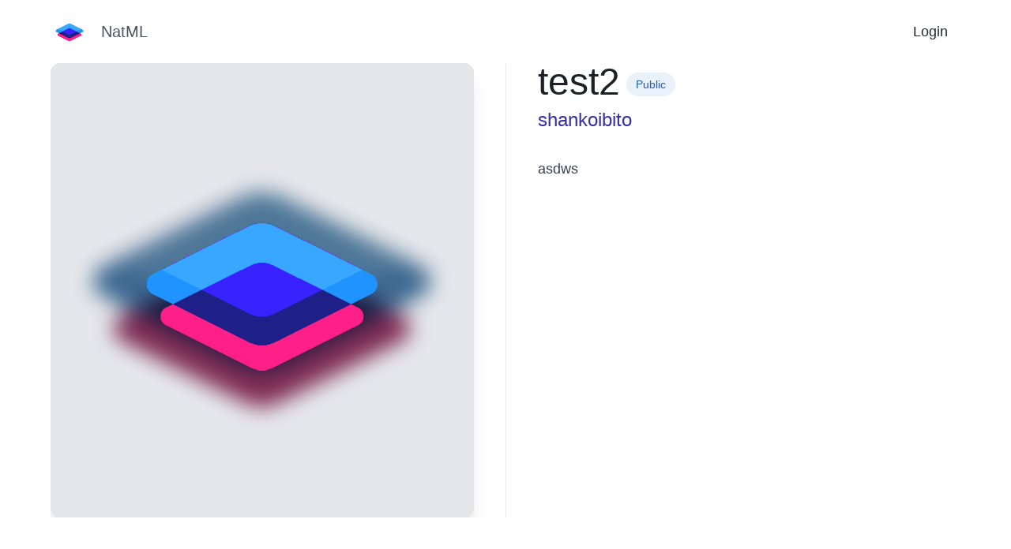

--- FILE ---
content_type: text/html; charset=utf-8
request_url: https://hub.natml.ai/@shankoibito/test2
body_size: 2041
content:
<!DOCTYPE html><html><head><meta name="viewport" content="width=device-width"/><meta charSet="utf-8"/><title>@shankoibito/test2 - NatML</title><link rel="icon" href="/favicon.ico"/><meta property="og:type" content="website"/><meta property="og:url" content="https://hub.natml.ai//[...tag]"/><meta property="og:title" content="@shankoibito/test2 - NatML"/><meta property="og:description" content="asdws"/><meta property="og:image" content="/icon.png"/><meta property="twitter:card" content="summary"/><meta name="next-head-count" content="10"/><link rel="preload" href="/_next/static/css/ea6f061ada917ce4.css" as="style"/><link rel="stylesheet" href="/_next/static/css/ea6f061ada917ce4.css" data-n-g=""/><noscript data-n-css=""></noscript><script defer="" nomodule="" src="/_next/static/chunks/polyfills-5cd94c89d3acac5f.js"></script><script src="/_next/static/chunks/webpack-cb7634a8b6194820.js" defer=""></script><script src="/_next/static/chunks/framework-bb5c596eafb42b22.js" defer=""></script><script src="/_next/static/chunks/main-f44f088099c0015d.js" defer=""></script><script src="/_next/static/chunks/pages/_app-e63c07adf429e575.js" defer=""></script><script src="/_next/static/chunks/75fc9c18-c7bf0df5a4fee36b.js" defer=""></script><script src="/_next/static/chunks/739-da9506b5cae6825f.js" defer=""></script><script src="/_next/static/chunks/113-0b169c8f64eaf66d.js" defer=""></script><script src="/_next/static/chunks/500-f1c7877e81ca0d3c.js" defer=""></script><script src="/_next/static/chunks/pages/%5B...tag%5D-b25fa356e4d9b53b.js" defer=""></script><script src="/_next/static/YKp4KEAvsn-SXYtcJBQGw/_buildManifest.js" defer=""></script><script src="/_next/static/YKp4KEAvsn-SXYtcJBQGw/_ssgManifest.js" defer=""></script><script src="/_next/static/YKp4KEAvsn-SXYtcJBQGw/_middlewareManifest.js" defer=""></script></head><body><div id="__next" data-reactroot=""><div class="w-screen h-screen flex flex-col items-center"><div class="w-full px-16 h-screen flex flex-col items-center"><div class="h-20 w-full flex flex-row justify-between items-center flex-shrink-0"><div class="h-full flex flex-row items-center space-x-4"><div class="h-full relative w-12 "><a href="/"><span style="box-sizing:border-box;display:block;overflow:hidden;width:initial;height:initial;background:none;opacity:1;border:0;margin:0;padding:0;position:absolute;top:0;left:0;bottom:0;right:0"><img alt="NatML Logo" src="[data-uri]" decoding="async" data-nimg="fill" class="object-contain" style="position:absolute;top:0;left:0;bottom:0;right:0;box-sizing:border-box;padding:0;border:none;margin:auto;display:block;width:0;height:0;min-width:100%;max-width:100%;min-height:100%;max-height:100%"/><noscript><img alt="NatML Logo" sizes="100vw" srcSet="/_next/image?url=%2Ficon.png&amp;w=640&amp;q=75 640w, /_next/image?url=%2Ficon.png&amp;w=750&amp;q=75 750w, /_next/image?url=%2Ficon.png&amp;w=828&amp;q=75 828w, /_next/image?url=%2Ficon.png&amp;w=1080&amp;q=75 1080w, /_next/image?url=%2Ficon.png&amp;w=1200&amp;q=75 1200w, /_next/image?url=%2Ficon.png&amp;w=1920&amp;q=75 1920w, /_next/image?url=%2Ficon.png&amp;w=2048&amp;q=75 2048w, /_next/image?url=%2Ficon.png&amp;w=3840&amp;q=75 3840w" src="/_next/image?url=%2Ficon.png&amp;w=3840&amp;q=75" decoding="async" data-nimg="fill" style="position:absolute;top:0;left:0;bottom:0;right:0;box-sizing:border-box;padding:0;border:none;margin:auto;display:block;width:0;height:0;min-width:100%;max-width:100%;min-height:100%;max-height:100%" class="object-contain" loading="lazy"/></noscript></span></a></div><p class="text-gray-600 text-xl">NatML</p></div><div class="group transition flex flex-row items-center mr-4 py-1 border-b border-white hover:border-gray-700"><a class="text-lg group-hover:no-underline text-gray-800 group-hover:text-gray-800" href="/login">Login</a></div></div><div class="flex-grow mb-16 w-full overflow-hidden flex flex-row items-stretch divide-x"><div class="w-1/2 flex flex-col items-start justify-between"><div class="pr-10 w-full h-full"><div class="relative w-full flex-grow h-full bg-gray-200 rounded-xl overflow-hidden shadow-xl"><div class="group absolute top-0 right-0 bottom-0 left-0 w-full h-full"><span style="box-sizing:border-box;display:block;overflow:hidden;width:initial;height:initial;background:none;opacity:1;border:0;margin:0;padding:0;position:absolute;top:0;left:0;bottom:0;right:0"><img alt="predictor media backdrop" src="[data-uri]" decoding="async" data-nimg="fill" class="object-cover filter blur-md brightness-75 saturate-50 transform scale-110" style="position:absolute;top:0;left:0;bottom:0;right:0;box-sizing:border-box;padding:0;border:none;margin:auto;display:block;width:0;height:0;min-width:100%;max-width:100%;min-height:100%;max-height:100%"/><noscript><img alt="predictor media backdrop" src="/card-placeholder.png" decoding="async" data-nimg="fill" style="position:absolute;top:0;left:0;bottom:0;right:0;box-sizing:border-box;padding:0;border:none;margin:auto;display:block;width:0;height:0;min-width:100%;max-width:100%;min-height:100%;max-height:100%" class="object-cover filter blur-md brightness-75 saturate-50 transform scale-110" loading="lazy"/></noscript></span><span style="box-sizing:border-box;display:block;overflow:hidden;width:initial;height:initial;background:none;opacity:1;border:0;margin:0;padding:0;position:absolute;top:0;left:0;bottom:0;right:0"><img alt="predictor media" src="[data-uri]" decoding="async" data-nimg="fill" class="object-contain" style="position:absolute;top:0;left:0;bottom:0;right:0;box-sizing:border-box;padding:0;border:none;margin:auto;display:block;width:0;height:0;min-width:100%;max-width:100%;min-height:100%;max-height:100%"/><noscript><img alt="predictor media" src="/card-placeholder.png" decoding="async" data-nimg="fill" style="position:absolute;top:0;left:0;bottom:0;right:0;box-sizing:border-box;padding:0;border:none;margin:auto;display:block;width:0;height:0;min-width:100%;max-width:100%;min-height:100%;max-height:100%" class="object-contain" loading="lazy"/></noscript></span></div></div></div></div><div class="w-1/2 flex flex-col justify-between items-center"><div class="w-full pl-10 h-4/5 flex-grow space-y-8 overflow-y-auto"><div class="space-y-2"><div class="flex flex-row w-full justify-between"><span class="text-5xl break-all">test2<span class="bp4-tag bp4-intent-primary bp4-large bp4-minimal bp4-round align-middle ml-2 capitalize"><span class="bp4-fill bp4-text-overflow-ellipsis">public</span></span></span></div><div class="flex flex-row justify-between items-center"><div class="flex flex-row items-center space-x-1"><p class="text-2xl text-indigo-800">shankoibito</p></div></div></div><div class="text-lg text-gray-700 space-y-2"><p>asdws</p></div></div></div></div></div></div></div><script id="__NEXT_DATA__" type="application/json">{"props":{"pageProps":{"predictor":{"tag":"@shankoibito/test2","owner":{"username":"shankoibito","created":"2024-01-30T08:25:24.652Z","name":"Shanbir Singh","avatar":null,"bio":"","website":null,"github":""},"name":"test2","description":"asdws","status":"PUBLISHED","access":"PUBLIC","license":"unknown","topics":[],"created":"2024-01-31T10:45:29.306Z","media":null}},"__N_SSP":true},"page":"/[...tag]","query":{"tag":["@shankoibito","test2"]},"buildId":"YKp4KEAvsn-SXYtcJBQGw","isFallback":false,"gssp":true,"scriptLoader":[]}</script></body></html>

--- FILE ---
content_type: application/javascript; charset=utf-8
request_url: https://hub.natml.ai/_next/static/YKp4KEAvsn-SXYtcJBQGw/_buildManifest.js
body_size: 184
content:
self.__BUILD_MANIFEST=function(s,c,e){return{__rewrites:{beforeFiles:[],afterFiles:[],fallback:[]},"/":[s,c,e,"static/chunks/pages/index-f4bbb0f26f3dca7a.js"],"/_error":["static/chunks/pages/_error-0509152792d2b207.js"],"/account":[s,c,e,"static/chunks/pages/account-8393a783996009bc.js"],"/account/billing":[s,c,e,"static/chunks/pages/account/billing-787679d9358318ae.js"],"/account/developers":[s,c,e,"static/chunks/pages/account/developers-60aae55a465aa6cf.js"],"/billing":["static/chunks/pages/billing-b023ab4f8be6342c.js"],"/community":["static/chunks/pages/community-129ec56042e9a00d.js"],"/create/[[...tag]]":[s,c,e,"static/chunks/pages/create/[[...tag]]-e33f0b7d9f22c39e.js"],"/explore":["static/chunks/pages/explore-73f531f43aa38ef9.js"],"/login":[s,c,e,"static/chunks/pages/login-0328b196ff4f1e7a.js"],"/plans":["static/chunks/pages/plans-3bf8bf068ad30cb7.js"],"/predictors/[[...status]]":[s,c,e,"static/chunks/pages/predictors/[[...status]]-1505523d3c50fc46.js"],"/profile":["static/chunks/pages/profile-22002e4c5bd17b85.js"],"/[...tag]":[s,c,"static/chunks/113-0b169c8f64eaf66d.js",e,"static/chunks/pages/[...tag]-b25fa356e4d9b53b.js"],sortedPages:["/","/_app","/_error","/account","/account/billing","/account/developers","/billing","/community","/create/[[...tag]]","/explore","/login","/plans","/predictors/[[...status]]","/profile","/[...tag]"]}}("static/chunks/75fc9c18-c7bf0df5a4fee36b.js","static/chunks/739-da9506b5cae6825f.js","static/chunks/500-f1c7877e81ca0d3c.js"),self.__BUILD_MANIFEST_CB&&self.__BUILD_MANIFEST_CB();

--- FILE ---
content_type: application/javascript; charset=utf-8
request_url: https://hub.natml.ai/_next/static/chunks/pages/_app-e63c07adf429e575.js
body_size: 45097
content:
(self.webpackChunk_N_E=self.webpackChunk_N_E||[]).push([[888],{3356:function(e,t,n){const r=Symbol("SemVer ANY");class i{static get ANY(){return r}constructor(e,t){if(t=o(t),e instanceof i){if(e.loose===!!t.loose)return e;e=e.value}c("comparator",e,t),this.options=t,this.loose=!!t.loose,this.parse(e),this.semver===r?this.value="":this.value=this.operator+this.semver.version,c("comp",this)}parse(e){const t=this.options.loose?a[s.COMPARATORLOOSE]:a[s.COMPARATOR],n=e.match(t);if(!n)throw new TypeError(`Invalid comparator: ${e}`);this.operator=void 0!==n[1]?n[1]:"","="===this.operator&&(this.operator=""),n[2]?this.semver=new l(n[2],this.options.loose):this.semver=r}toString(){return this.value}test(e){if(c("Comparator.test",e,this.options.loose),this.semver===r||e===r)return!0;if("string"===typeof e)try{e=new l(e,this.options)}catch(t){return!1}return u(e,this.operator,this.semver,this.options)}intersects(e,t){if(!(e instanceof i))throw new TypeError("a Comparator is required");if(t&&"object"===typeof t||(t={loose:!!t,includePrerelease:!1}),""===this.operator)return""===this.value||new f(e.value,t).test(this.value);if(""===e.operator)return""===e.value||new f(this.value,t).test(e.semver);const n=(">="===this.operator||">"===this.operator)&&(">="===e.operator||">"===e.operator),r=("<="===this.operator||"<"===this.operator)&&("<="===e.operator||"<"===e.operator),o=this.semver.version===e.semver.version,a=(">="===this.operator||"<="===this.operator)&&(">="===e.operator||"<="===e.operator),s=u(this.semver,"<",e.semver,t)&&(">="===this.operator||">"===this.operator)&&("<="===e.operator||"<"===e.operator),c=u(this.semver,">",e.semver,t)&&("<="===this.operator||"<"===this.operator)&&(">="===e.operator||">"===e.operator);return n||r||o&&a||s||c}}e.exports=i;const o=n(81355),{re:a,t:s}=n(73221),u=n(28611),c=n(88554),l=n(29853),f=n(58568)},58568:function(e,t,n){class r{constructor(e,t){if(t=o(t),e instanceof r)return e.loose===!!t.loose&&e.includePrerelease===!!t.includePrerelease?e:new r(e.raw,t);if(e instanceof a)return this.raw=e.value,this.set=[[e]],this.format(),this;if(this.options=t,this.loose=!!t.loose,this.includePrerelease=!!t.includePrerelease,this.raw=e,this.set=e.split("||").map((e=>this.parseRange(e.trim()))).filter((e=>e.length)),!this.set.length)throw new TypeError(`Invalid SemVer Range: ${e}`);if(this.set.length>1){const e=this.set[0];if(this.set=this.set.filter((e=>!p(e[0]))),0===this.set.length)this.set=[e];else if(this.set.length>1)for(const t of this.set)if(1===t.length&&v(t[0])){this.set=[t];break}}this.format()}format(){return this.range=this.set.map((e=>e.join(" ").trim())).join("||").trim(),this.range}toString(){return this.range}parseRange(e){e=e.trim();const t=`parseRange:${Object.keys(this.options).join(",")}:${e}`,n=i.get(t);if(n)return n;const r=this.options.loose,o=r?c[l.HYPHENRANGELOOSE]:c[l.HYPHENRANGE];e=e.replace(o,N(this.options.includePrerelease)),s("hyphen replace",e),e=e.replace(c[l.COMPARATORTRIM],f),s("comparator trim",e);let u=(e=(e=(e=e.replace(c[l.TILDETRIM],d)).replace(c[l.CARETTRIM],h)).split(/\s+/).join(" ")).split(" ").map((e=>m(e,this.options))).join(" ").split(/\s+/).map((e=>A(e,this.options)));r&&(u=u.filter((e=>(s("loose invalid filter",e,this.options),!!e.match(c[l.COMPARATORLOOSE]))))),s("range list",u);const v=new Map,y=u.map((e=>new a(e,this.options)));for(const i of y){if(p(i))return[i];v.set(i.value,i)}v.size>1&&v.has("")&&v.delete("");const g=[...v.values()];return i.set(t,g),g}intersects(e,t){if(!(e instanceof r))throw new TypeError("a Range is required");return this.set.some((n=>y(n,t)&&e.set.some((e=>y(e,t)&&n.every((n=>e.every((e=>n.intersects(e,t)))))))))}test(e){if(!e)return!1;if("string"===typeof e)try{e=new u(e,this.options)}catch(t){return!1}for(let n=0;n<this.set.length;n++)if(R(this.set[n],e,this.options))return!0;return!1}}e.exports=r;const i=new(n(39593))({max:1e3}),o=n(81355),a=n(3356),s=n(88554),u=n(29853),{re:c,t:l,comparatorTrimReplace:f,tildeTrimReplace:d,caretTrimReplace:h}=n(73221),p=e=>"<0.0.0-0"===e.value,v=e=>""===e.value,y=(e,t)=>{let n=!0;const r=e.slice();let i=r.pop();for(;n&&r.length;)n=r.every((e=>i.intersects(e,t))),i=r.pop();return n},m=(e,t)=>(s("comp",e,t),e=E(e,t),s("caret",e),e=_(e,t),s("tildes",e),e=I(e,t),s("xrange",e),e=O(e,t),s("stars",e),e),g=e=>!e||"x"===e.toLowerCase()||"*"===e,_=(e,t)=>e.trim().split(/\s+/).map((e=>b(e,t))).join(" "),b=(e,t)=>{const n=t.loose?c[l.TILDELOOSE]:c[l.TILDE];return e.replace(n,((t,n,r,i,o)=>{let a;return s("tilde",e,t,n,r,i,o),g(n)?a="":g(r)?a=`>=${n}.0.0 <${+n+1}.0.0-0`:g(i)?a=`>=${n}.${r}.0 <${n}.${+r+1}.0-0`:o?(s("replaceTilde pr",o),a=`>=${n}.${r}.${i}-${o} <${n}.${+r+1}.0-0`):a=`>=${n}.${r}.${i} <${n}.${+r+1}.0-0`,s("tilde return",a),a}))},E=(e,t)=>e.trim().split(/\s+/).map((e=>w(e,t))).join(" "),w=(e,t)=>{s("caret",e,t);const n=t.loose?c[l.CARETLOOSE]:c[l.CARET],r=t.includePrerelease?"-0":"";return e.replace(n,((t,n,i,o,a)=>{let u;return s("caret",e,t,n,i,o,a),g(n)?u="":g(i)?u=`>=${n}.0.0${r} <${+n+1}.0.0-0`:g(o)?u="0"===n?`>=${n}.${i}.0${r} <${n}.${+i+1}.0-0`:`>=${n}.${i}.0${r} <${+n+1}.0.0-0`:a?(s("replaceCaret pr",a),u="0"===n?"0"===i?`>=${n}.${i}.${o}-${a} <${n}.${i}.${+o+1}-0`:`>=${n}.${i}.${o}-${a} <${n}.${+i+1}.0-0`:`>=${n}.${i}.${o}-${a} <${+n+1}.0.0-0`):(s("no pr"),u="0"===n?"0"===i?`>=${n}.${i}.${o}${r} <${n}.${i}.${+o+1}-0`:`>=${n}.${i}.${o}${r} <${n}.${+i+1}.0-0`:`>=${n}.${i}.${o} <${+n+1}.0.0-0`),s("caret return",u),u}))},I=(e,t)=>(s("replaceXRanges",e,t),e.split(/\s+/).map((e=>S(e,t))).join(" ")),S=(e,t)=>{e=e.trim();const n=t.loose?c[l.XRANGELOOSE]:c[l.XRANGE];return e.replace(n,((n,r,i,o,a,u)=>{s("xRange",e,n,r,i,o,a,u);const c=g(i),l=c||g(o),f=l||g(a),d=f;return"="===r&&d&&(r=""),u=t.includePrerelease?"-0":"",c?n=">"===r||"<"===r?"<0.0.0-0":"*":r&&d?(l&&(o=0),a=0,">"===r?(r=">=",l?(i=+i+1,o=0,a=0):(o=+o+1,a=0)):"<="===r&&(r="<",l?i=+i+1:o=+o+1),"<"===r&&(u="-0"),n=`${r+i}.${o}.${a}${u}`):l?n=`>=${i}.0.0${u} <${+i+1}.0.0-0`:f&&(n=`>=${i}.${o}.0${u} <${i}.${+o+1}.0-0`),s("xRange return",n),n}))},O=(e,t)=>(s("replaceStars",e,t),e.trim().replace(c[l.STAR],"")),A=(e,t)=>(s("replaceGTE0",e,t),e.trim().replace(c[t.includePrerelease?l.GTE0PRE:l.GTE0],"")),N=e=>(t,n,r,i,o,a,s,u,c,l,f,d,h)=>`${n=g(r)?"":g(i)?`>=${r}.0.0${e?"-0":""}`:g(o)?`>=${r}.${i}.0${e?"-0":""}`:a?`>=${n}`:`>=${n}${e?"-0":""}`} ${u=g(c)?"":g(l)?`<${+c+1}.0.0-0`:g(f)?`<${c}.${+l+1}.0-0`:d?`<=${c}.${l}.${f}-${d}`:e?`<${c}.${l}.${+f+1}-0`:`<=${u}`}`.trim(),R=(e,t,n)=>{for(let r=0;r<e.length;r++)if(!e[r].test(t))return!1;if(t.prerelease.length&&!n.includePrerelease){for(let n=0;n<e.length;n++)if(s(e[n].semver),e[n].semver!==a.ANY&&e[n].semver.prerelease.length>0){const r=e[n].semver;if(r.major===t.major&&r.minor===t.minor&&r.patch===t.patch)return!0}return!1}return!0}},29853:function(e,t,n){const r=n(88554),{MAX_LENGTH:i,MAX_SAFE_INTEGER:o}=n(10661),{re:a,t:s}=n(73221),u=n(81355),{compareIdentifiers:c}=n(9842);class l{constructor(e,t){if(t=u(t),e instanceof l){if(e.loose===!!t.loose&&e.includePrerelease===!!t.includePrerelease)return e;e=e.version}else if("string"!==typeof e)throw new TypeError(`Invalid Version: ${e}`);if(e.length>i)throw new TypeError(`version is longer than ${i} characters`);r("SemVer",e,t),this.options=t,this.loose=!!t.loose,this.includePrerelease=!!t.includePrerelease;const n=e.trim().match(t.loose?a[s.LOOSE]:a[s.FULL]);if(!n)throw new TypeError(`Invalid Version: ${e}`);if(this.raw=e,this.major=+n[1],this.minor=+n[2],this.patch=+n[3],this.major>o||this.major<0)throw new TypeError("Invalid major version");if(this.minor>o||this.minor<0)throw new TypeError("Invalid minor version");if(this.patch>o||this.patch<0)throw new TypeError("Invalid patch version");n[4]?this.prerelease=n[4].split(".").map((e=>{if(/^[0-9]+$/.test(e)){const t=+e;if(t>=0&&t<o)return t}return e})):this.prerelease=[],this.build=n[5]?n[5].split("."):[],this.format()}format(){return this.version=`${this.major}.${this.minor}.${this.patch}`,this.prerelease.length&&(this.version+=`-${this.prerelease.join(".")}`),this.version}toString(){return this.version}compare(e){if(r("SemVer.compare",this.version,this.options,e),!(e instanceof l)){if("string"===typeof e&&e===this.version)return 0;e=new l(e,this.options)}return e.version===this.version?0:this.compareMain(e)||this.comparePre(e)}compareMain(e){return e instanceof l||(e=new l(e,this.options)),c(this.major,e.major)||c(this.minor,e.minor)||c(this.patch,e.patch)}comparePre(e){if(e instanceof l||(e=new l(e,this.options)),this.prerelease.length&&!e.prerelease.length)return-1;if(!this.prerelease.length&&e.prerelease.length)return 1;if(!this.prerelease.length&&!e.prerelease.length)return 0;let t=0;do{const n=this.prerelease[t],i=e.prerelease[t];if(r("prerelease compare",t,n,i),void 0===n&&void 0===i)return 0;if(void 0===i)return 1;if(void 0===n)return-1;if(n!==i)return c(n,i)}while(++t)}compareBuild(e){e instanceof l||(e=new l(e,this.options));let t=0;do{const n=this.build[t],i=e.build[t];if(r("prerelease compare",t,n,i),void 0===n&&void 0===i)return 0;if(void 0===i)return 1;if(void 0===n)return-1;if(n!==i)return c(n,i)}while(++t)}inc(e,t){switch(e){case"premajor":this.prerelease.length=0,this.patch=0,this.minor=0,this.major++,this.inc("pre",t);break;case"preminor":this.prerelease.length=0,this.patch=0,this.minor++,this.inc("pre",t);break;case"prepatch":this.prerelease.length=0,this.inc("patch",t),this.inc("pre",t);break;case"prerelease":0===this.prerelease.length&&this.inc("patch",t),this.inc("pre",t);break;case"major":0===this.minor&&0===this.patch&&0!==this.prerelease.length||this.major++,this.minor=0,this.patch=0,this.prerelease=[];break;case"minor":0===this.patch&&0!==this.prerelease.length||this.minor++,this.patch=0,this.prerelease=[];break;case"patch":0===this.prerelease.length&&this.patch++,this.prerelease=[];break;case"pre":if(0===this.prerelease.length)this.prerelease=[0];else{let e=this.prerelease.length;for(;--e>=0;)"number"===typeof this.prerelease[e]&&(this.prerelease[e]++,e=-2);-1===e&&this.prerelease.push(0)}t&&(0===c(this.prerelease[0],t)?isNaN(this.prerelease[1])&&(this.prerelease=[t,0]):this.prerelease=[t,0]);break;default:throw new Error(`invalid increment argument: ${e}`)}return this.format(),this.raw=this.version,this}}e.exports=l},28611:function(e,t,n){const r=n(57175),i=n(19770),o=n(22467),a=n(65074),s=n(75211),u=n(72617);e.exports=(e,t,n,c)=>{switch(t){case"===":return"object"===typeof e&&(e=e.version),"object"===typeof n&&(n=n.version),e===n;case"!==":return"object"===typeof e&&(e=e.version),"object"===typeof n&&(n=n.version),e!==n;case"":case"=":case"==":return r(e,n,c);case"!=":return i(e,n,c);case">":return o(e,n,c);case">=":return a(e,n,c);case"<":return s(e,n,c);case"<=":return u(e,n,c);default:throw new TypeError(`Invalid operator: ${t}`)}}},28357:function(e,t,n){const r=n(29853);e.exports=(e,t,n)=>new r(e,n).compare(new r(t,n))},57175:function(e,t,n){const r=n(28357);e.exports=(e,t,n)=>0===r(e,t,n)},22467:function(e,t,n){const r=n(28357);e.exports=(e,t,n)=>r(e,t,n)>0},65074:function(e,t,n){const r=n(28357);e.exports=(e,t,n)=>r(e,t,n)>=0},75211:function(e,t,n){const r=n(28357);e.exports=(e,t,n)=>r(e,t,n)<0},72617:function(e,t,n){const r=n(28357);e.exports=(e,t,n)=>r(e,t,n)<=0},19770:function(e,t,n){const r=n(28357);e.exports=(e,t,n)=>0!==r(e,t,n)},80644:function(e,t,n){const r=n(58568);e.exports=(e,t,n)=>{try{t=new r(t,n)}catch(i){return!1}return t.test(e)}},10661:function(e){const t=Number.MAX_SAFE_INTEGER||9007199254740991;e.exports={SEMVER_SPEC_VERSION:"2.0.0",MAX_LENGTH:256,MAX_SAFE_INTEGER:t,MAX_SAFE_COMPONENT_LENGTH:16}},88554:function(e,t,n){var r=n(83454);const i="object"===typeof r&&r.env&&r.env.NODE_DEBUG&&/\bsemver\b/i.test(r.env.NODE_DEBUG)?(...e)=>console.error("SEMVER",...e):()=>{};e.exports=i},9842:function(e){const t=/^[0-9]+$/,n=(e,n)=>{const r=t.test(e),i=t.test(n);return r&&i&&(e=+e,n=+n),e===n?0:r&&!i?-1:i&&!r?1:e<n?-1:1};e.exports={compareIdentifiers:n,rcompareIdentifiers:(e,t)=>n(t,e)}},81355:function(e){const t=["includePrerelease","loose","rtl"];e.exports=e=>e?"object"!==typeof e?{loose:!0}:t.filter((t=>e[t])).reduce(((e,t)=>(e[t]=!0,e)),{}):{}},73221:function(e,t,n){const{MAX_SAFE_COMPONENT_LENGTH:r}=n(10661),i=n(88554),o=(t=e.exports={}).re=[],a=t.src=[],s=t.t={};let u=0;const c=(e,t,n)=>{const r=u++;i(e,r,t),s[e]=r,a[r]=t,o[r]=new RegExp(t,n?"g":void 0)};c("NUMERICIDENTIFIER","0|[1-9]\\d*"),c("NUMERICIDENTIFIERLOOSE","[0-9]+"),c("NONNUMERICIDENTIFIER","\\d*[a-zA-Z-][a-zA-Z0-9-]*"),c("MAINVERSION",`(${a[s.NUMERICIDENTIFIER]})\\.(${a[s.NUMERICIDENTIFIER]})\\.(${a[s.NUMERICIDENTIFIER]})`),c("MAINVERSIONLOOSE",`(${a[s.NUMERICIDENTIFIERLOOSE]})\\.(${a[s.NUMERICIDENTIFIERLOOSE]})\\.(${a[s.NUMERICIDENTIFIERLOOSE]})`),c("PRERELEASEIDENTIFIER",`(?:${a[s.NUMERICIDENTIFIER]}|${a[s.NONNUMERICIDENTIFIER]})`),c("PRERELEASEIDENTIFIERLOOSE",`(?:${a[s.NUMERICIDENTIFIERLOOSE]}|${a[s.NONNUMERICIDENTIFIER]})`),c("PRERELEASE",`(?:-(${a[s.PRERELEASEIDENTIFIER]}(?:\\.${a[s.PRERELEASEIDENTIFIER]})*))`),c("PRERELEASELOOSE",`(?:-?(${a[s.PRERELEASEIDENTIFIERLOOSE]}(?:\\.${a[s.PRERELEASEIDENTIFIERLOOSE]})*))`),c("BUILDIDENTIFIER","[0-9A-Za-z-]+"),c("BUILD",`(?:\\+(${a[s.BUILDIDENTIFIER]}(?:\\.${a[s.BUILDIDENTIFIER]})*))`),c("FULLPLAIN",`v?${a[s.MAINVERSION]}${a[s.PRERELEASE]}?${a[s.BUILD]}?`),c("FULL",`^${a[s.FULLPLAIN]}$`),c("LOOSEPLAIN",`[v=\\s]*${a[s.MAINVERSIONLOOSE]}${a[s.PRERELEASELOOSE]}?${a[s.BUILD]}?`),c("LOOSE",`^${a[s.LOOSEPLAIN]}$`),c("GTLT","((?:<|>)?=?)"),c("XRANGEIDENTIFIERLOOSE",`${a[s.NUMERICIDENTIFIERLOOSE]}|x|X|\\*`),c("XRANGEIDENTIFIER",`${a[s.NUMERICIDENTIFIER]}|x|X|\\*`),c("XRANGEPLAIN",`[v=\\s]*(${a[s.XRANGEIDENTIFIER]})(?:\\.(${a[s.XRANGEIDENTIFIER]})(?:\\.(${a[s.XRANGEIDENTIFIER]})(?:${a[s.PRERELEASE]})?${a[s.BUILD]}?)?)?`),c("XRANGEPLAINLOOSE",`[v=\\s]*(${a[s.XRANGEIDENTIFIERLOOSE]})(?:\\.(${a[s.XRANGEIDENTIFIERLOOSE]})(?:\\.(${a[s.XRANGEIDENTIFIERLOOSE]})(?:${a[s.PRERELEASELOOSE]})?${a[s.BUILD]}?)?)?`),c("XRANGE",`^${a[s.GTLT]}\\s*${a[s.XRANGEPLAIN]}$`),c("XRANGELOOSE",`^${a[s.GTLT]}\\s*${a[s.XRANGEPLAINLOOSE]}$`),c("COERCE",`(^|[^\\d])(\\d{1,${r}})(?:\\.(\\d{1,${r}}))?(?:\\.(\\d{1,${r}}))?(?:$|[^\\d])`),c("COERCERTL",a[s.COERCE],!0),c("LONETILDE","(?:~>?)"),c("TILDETRIM",`(\\s*)${a[s.LONETILDE]}\\s+`,!0),t.tildeTrimReplace="$1~",c("TILDE",`^${a[s.LONETILDE]}${a[s.XRANGEPLAIN]}$`),c("TILDELOOSE",`^${a[s.LONETILDE]}${a[s.XRANGEPLAINLOOSE]}$`),c("LONECARET","(?:\\^)"),c("CARETTRIM",`(\\s*)${a[s.LONECARET]}\\s+`,!0),t.caretTrimReplace="$1^",c("CARET",`^${a[s.LONECARET]}${a[s.XRANGEPLAIN]}$`),c("CARETLOOSE",`^${a[s.LONECARET]}${a[s.XRANGEPLAINLOOSE]}$`),c("COMPARATORLOOSE",`^${a[s.GTLT]}\\s*(${a[s.LOOSEPLAIN]})$|^$`),c("COMPARATOR",`^${a[s.GTLT]}\\s*(${a[s.FULLPLAIN]})$|^$`),c("COMPARATORTRIM",`(\\s*)${a[s.GTLT]}\\s*(${a[s.LOOSEPLAIN]}|${a[s.XRANGEPLAIN]})`,!0),t.comparatorTrimReplace="$1$2$3",c("HYPHENRANGE",`^\\s*(${a[s.XRANGEPLAIN]})\\s+-\\s+(${a[s.XRANGEPLAIN]})\\s*$`),c("HYPHENRANGELOOSE",`^\\s*(${a[s.XRANGEPLAINLOOSE]})\\s+-\\s+(${a[s.XRANGEPLAINLOOSE]})\\s*$`),c("STAR","(<|>)?=?\\s*\\*"),c("GTE0","^\\s*>=\\s*0\\.0\\.0\\s*$"),c("GTE0PRE","^\\s*>=\\s*0\\.0\\.0-0\\s*$")},88247:function(e,t,n){"use strict";n.r(t),n.d(t,{decode:function(){return s},encode:function(){return a}});for(var r="ABCDEFGHIJKLMNOPQRSTUVWXYZabcdefghijklmnopqrstuvwxyz0123456789+/",i="undefined"===typeof Uint8Array?[]:new Uint8Array(256),o=0;o<r.length;o++)i[r.charCodeAt(o)]=o;var a=function(e){var t,n=new Uint8Array(e),i=n.length,o="";for(t=0;t<i;t+=3)o+=r[n[t]>>2],o+=r[(3&n[t])<<4|n[t+1]>>4],o+=r[(15&n[t+1])<<2|n[t+2]>>6],o+=r[63&n[t+2]];return i%3===2?o=o.substring(0,o.length-1)+"=":i%3===1&&(o=o.substring(0,o.length-2)+"=="),o},s=function(e){var t,n,r,o,a,s=.75*e.length,u=e.length,c=0;"="===e[e.length-1]&&(s--,"="===e[e.length-2]&&s--);var l=new ArrayBuffer(s),f=new Uint8Array(l);for(t=0;t<u;t+=4)n=i[e.charCodeAt(t)],r=i[e.charCodeAt(t+1)],o=i[e.charCodeAt(t+2)],a=i[e.charCodeAt(t+3)],f[c++]=n<<2|r>>4,f[c++]=(15&r)<<4|o>>2,f[c++]=(3&o)<<6|63&a;return l}},53818:function(e,t,n){"use strict";var r=n(83454);Object.defineProperty(t,"__esModule",{value:!0});var i="function"===typeof Symbol&&"symbol"===typeof Symbol.iterator?function(e){return typeof e}:function(e){return e&&"function"===typeof Symbol&&e.constructor===Symbol&&e!==Symbol.prototype?"symbol":typeof e},o="undefined"!==typeof window&&"undefined"!==typeof window.document,a="undefined"!==typeof r&&null!=r.versions&&null!=r.versions.node,s="object"===("undefined"===typeof self?"undefined":i(self))&&self.constructor&&"DedicatedWorkerGlobalScope"===self.constructor.name,u="undefined"!==typeof window&&"nodejs"===window.name||"undefined"!==typeof navigator&&(navigator.userAgent.includes("Node.js")||navigator.userAgent.includes("jsdom")),c="undefined"!==typeof Deno&&"undefined"!==typeof Deno.version&&"undefined"!==typeof Deno.version.deno;t.isBrowser=o,t.isWebWorker=s,t.isNode=a,t.isJsDom=u,t.isDeno=c},76489:function(e,t){"use strict";t.parse=function(e,t){if("string"!==typeof e)throw new TypeError("argument str must be a string");for(var r={},o=t||{},s=e.split(i),u=o.decode||n,c=0;c<s.length;c++){var l=s[c],f=l.indexOf("=");if(!(f<0)){var d=l.substr(0,f).trim(),h=l.substr(++f,l.length).trim();'"'==h[0]&&(h=h.slice(1,-1)),void 0==r[d]&&(r[d]=a(h,u))}}return r},t.serialize=function(e,t,n){var i=n||{},a=i.encode||r;if("function"!==typeof a)throw new TypeError("option encode is invalid");if(!o.test(e))throw new TypeError("argument name is invalid");var s=a(t);if(s&&!o.test(s))throw new TypeError("argument val is invalid");var u=e+"="+s;if(null!=i.maxAge){var c=i.maxAge-0;if(isNaN(c)||!isFinite(c))throw new TypeError("option maxAge is invalid");u+="; Max-Age="+Math.floor(c)}if(i.domain){if(!o.test(i.domain))throw new TypeError("option domain is invalid");u+="; Domain="+i.domain}if(i.path){if(!o.test(i.path))throw new TypeError("option path is invalid");u+="; Path="+i.path}if(i.expires){if("function"!==typeof i.expires.toUTCString)throw new TypeError("option expires is invalid");u+="; Expires="+i.expires.toUTCString()}i.httpOnly&&(u+="; HttpOnly");i.secure&&(u+="; Secure");if(i.sameSite){switch("string"===typeof i.sameSite?i.sameSite.toLowerCase():i.sameSite){case!0:u+="; SameSite=Strict";break;case"lax":u+="; SameSite=Lax";break;case"strict":u+="; SameSite=Strict";break;case"none":u+="; SameSite=None";break;default:throw new TypeError("option sameSite is invalid")}}return u};var n=decodeURIComponent,r=encodeURIComponent,i=/; */,o=/^[\u0009\u0020-\u007e\u0080-\u00ff]+$/;function a(e,t){try{return t(e)}catch(n){return e}}},26729:function(e){"use strict";var t=Object.prototype.hasOwnProperty,n="~";function r(){}function i(e,t,n){this.fn=e,this.context=t,this.once=n||!1}function o(e,t,r,o,a){if("function"!==typeof r)throw new TypeError("The listener must be a function");var s=new i(r,o||e,a),u=n?n+t:t;return e._events[u]?e._events[u].fn?e._events[u]=[e._events[u],s]:e._events[u].push(s):(e._events[u]=s,e._eventsCount++),e}function a(e,t){0===--e._eventsCount?e._events=new r:delete e._events[t]}function s(){this._events=new r,this._eventsCount=0}Object.create&&(r.prototype=Object.create(null),(new r).__proto__||(n=!1)),s.prototype.eventNames=function(){var e,r,i=[];if(0===this._eventsCount)return i;for(r in e=this._events)t.call(e,r)&&i.push(n?r.slice(1):r);return Object.getOwnPropertySymbols?i.concat(Object.getOwnPropertySymbols(e)):i},s.prototype.listeners=function(e){var t=n?n+e:e,r=this._events[t];if(!r)return[];if(r.fn)return[r.fn];for(var i=0,o=r.length,a=new Array(o);i<o;i++)a[i]=r[i].fn;return a},s.prototype.listenerCount=function(e){var t=n?n+e:e,r=this._events[t];return r?r.fn?1:r.length:0},s.prototype.emit=function(e,t,r,i,o,a){var s=n?n+e:e;if(!this._events[s])return!1;var u,c,l=this._events[s],f=arguments.length;if(l.fn){switch(l.once&&this.removeListener(e,l.fn,void 0,!0),f){case 1:return l.fn.call(l.context),!0;case 2:return l.fn.call(l.context,t),!0;case 3:return l.fn.call(l.context,t,r),!0;case 4:return l.fn.call(l.context,t,r,i),!0;case 5:return l.fn.call(l.context,t,r,i,o),!0;case 6:return l.fn.call(l.context,t,r,i,o,a),!0}for(c=1,u=new Array(f-1);c<f;c++)u[c-1]=arguments[c];l.fn.apply(l.context,u)}else{var d,h=l.length;for(c=0;c<h;c++)switch(l[c].once&&this.removeListener(e,l[c].fn,void 0,!0),f){case 1:l[c].fn.call(l[c].context);break;case 2:l[c].fn.call(l[c].context,t);break;case 3:l[c].fn.call(l[c].context,t,r);break;case 4:l[c].fn.call(l[c].context,t,r,i);break;default:if(!u)for(d=1,u=new Array(f-1);d<f;d++)u[d-1]=arguments[d];l[c].fn.apply(l[c].context,u)}}return!0},s.prototype.on=function(e,t,n){return o(this,e,t,n,!1)},s.prototype.once=function(e,t,n){return o(this,e,t,n,!0)},s.prototype.removeListener=function(e,t,r,i){var o=n?n+e:e;if(!this._events[o])return this;if(!t)return a(this,o),this;var s=this._events[o];if(s.fn)s.fn!==t||i&&!s.once||r&&s.context!==r||a(this,o);else{for(var u=0,c=[],l=s.length;u<l;u++)(s[u].fn!==t||i&&!s[u].once||r&&s[u].context!==r)&&c.push(s[u]);c.length?this._events[o]=1===c.length?c[0]:c:a(this,o)}return this},s.prototype.removeAllListeners=function(e){var t;return e?(t=n?n+e:e,this._events[t]&&a(this,t)):(this._events=new r,this._eventsCount=0),this},s.prototype.off=s.prototype.removeListener,s.prototype.addListener=s.prototype.on,s.prefixed=n,s.EventEmitter=s,e.exports=s},23245:function(e,t){"undefined"!==typeof self&&self,function(e){"use strict";var t="localforage-driver-memory";function n(e){var t="function"===typeof Symbol&&e[Symbol.iterator],n=0;return t?t.call(e):{next:function(){return e&&n>=e.length&&(e=void 0),{value:e&&e[n++],done:!e}}}}function r(e,t){e=e||[],t=t||{};try{return new Blob(e,t)}catch(i){if("TypeError"!==i.name)throw i;for(var n=new("undefined"!==typeof BlobBuilder?BlobBuilder:"undefined"!==typeof MSBlobBuilder?MSBlobBuilder:"undefined"!==typeof MozBlobBuilder?MozBlobBuilder:WebKitBlobBuilder),r=0;r<e.length;r+=1)n.append(e[r]);return n.getBlob(t.type)}}var i=/^~~local_forage_type~([^~]+)~/,o="__lfsc__:".length,a=o+"arbf".length,s=Object.prototype.toString;function u(e){var t=.75*e.length,n=e.length;"="===e[e.length-1]&&(t--,"="===e[e.length-2]&&t--);for(var r=new ArrayBuffer(t),i=new Uint8Array(r),o=0,a=0;o<n;o+=4){var s="ABCDEFGHIJKLMNOPQRSTUVWXYZabcdefghijklmnopqrstuvwxyz0123456789+/".indexOf(e[o]),u="ABCDEFGHIJKLMNOPQRSTUVWXYZabcdefghijklmnopqrstuvwxyz0123456789+/".indexOf(e[o+1]),c="ABCDEFGHIJKLMNOPQRSTUVWXYZabcdefghijklmnopqrstuvwxyz0123456789+/".indexOf(e[o+2]),l="ABCDEFGHIJKLMNOPQRSTUVWXYZabcdefghijklmnopqrstuvwxyz0123456789+/".indexOf(e[o+3]);i[a++]=s<<2|u>>4,i[a++]=(15&u)<<4|c>>2,i[a++]=(3&c)<<6|63&l}return r}function c(e){for(var t=new Uint8Array(e),n="",r=0;r<t.length;r+=3)n+="ABCDEFGHIJKLMNOPQRSTUVWXYZabcdefghijklmnopqrstuvwxyz0123456789+/"[t[r]>>2],n+="ABCDEFGHIJKLMNOPQRSTUVWXYZabcdefghijklmnopqrstuvwxyz0123456789+/"[(3&t[r])<<4|t[r+1]>>4],n+="ABCDEFGHIJKLMNOPQRSTUVWXYZabcdefghijklmnopqrstuvwxyz0123456789+/"[(15&t[r+1])<<2|t[r+2]>>6],n+="ABCDEFGHIJKLMNOPQRSTUVWXYZabcdefghijklmnopqrstuvwxyz0123456789+/"[63&t[r+2]];return t.length%3===2?n=n.substring(0,n.length-1)+"=":t.length%3===1&&(n=n.substring(0,n.length-2)+"=="),n}function l(e,t){var n="";if(e&&(n=s.call(e)),e&&("[object ArrayBuffer]"===n||e.buffer&&"[object ArrayBuffer]"===s.call(e.buffer))){var r=void 0,i="__lfsc__:";e instanceof ArrayBuffer?(r=e,i+="arbf"):(r=e.buffer,"[object Int8Array]"===n?i+="si08":"[object Uint8Array]"===n?i+="ui08":"[object Uint8ClampedArray]"===n?i+="uic8":"[object Int16Array]"===n?i+="si16":"[object Uint16Array]"===n?i+="ur16":"[object Int32Array]"===n?i+="si32":"[object Uint32Array]"===n?i+="ui32":"[object Float32Array]"===n?i+="fl32":"[object Float64Array]"===n?i+="fl64":t(new Error("Failed to get type for BinaryArray"))),t(i+c(r))}else if("[object Blob]"===n){var o=new FileReader;o.onload=function(){var n="~~local_forage_type~"+e.type+"~"+c(this.result);t("__lfsc__:blob"+n)},o.readAsArrayBuffer(e)}else try{t(JSON.stringify(e))}catch(a){console.error("Couldn't convert value into a JSON string: ",e),t(null,a)}}function f(e){if("__lfsc__:"!==e.substring(0,o))return JSON.parse(e);var t,n=e.substring(a),s=e.substring(o,a);if("blob"===s&&i.test(n)){var c=n.match(i);t=c[1],n=n.substring(c[0].length)}var l=u(n);switch(s){case"arbf":return l;case"blob":return r([l],{type:t});case"si08":return new Int8Array(l);case"ui08":return new Uint8Array(l);case"uic8":return new Uint8ClampedArray(l);case"si16":return new Int16Array(l);case"ur16":return new Uint16Array(l);case"si32":return new Int32Array(l);case"ui32":return new Uint32Array(l);case"fl32":return new Float32Array(l);case"fl64":return new Float64Array(l);default:throw new Error("Unkown type: "+s)}}function d(e){var t,r;if(null===e||"object"!==typeof e||"isActiveClone"in e)return e;var i=e instanceof Date?new Date(e):e.constructor();try{for(var o=n(Object.keys(e)),a=o.next();!a.done;a=o.next()){var s=a.value;Object.prototype.hasOwnProperty.call(e,s)&&(e.isActiveClone=null,i[s]=d(e[s]),delete e.isActiveClone)}}catch(u){t={error:u}}finally{try{a&&!a.done&&(r=o.return)&&r.call(o)}finally{if(t)throw t.error}}return i}function h(e,t){return(e.name||t.name)+"/"+(e.storeName||t.storeName)+"/"}function p(e,t){t&&e.then((function(e){t(null,e)}),(function(e){t(e)}))}function v(){for(var e=[],t=0;t<arguments.length;t++)e[t]=arguments[t];if(arguments.length&&"function"===typeof arguments[arguments.length-1])return arguments[arguments.length-1]}function y(e,t){var n=this;if(t=v.apply(this,arguments),!(e="function"!==typeof e&&e||{}).name){var r=this.config();e.name=e.name||r.name,e.storeName=e.storeName||r.storeName}return{promise:e.name?new Promise((function(t){e.storeName?t(h(e,n._defaultConfig)):t(e.name+"/")})):Promise.reject("Invalid arguments"),callback:t}}function m(e){return"string"!==typeof e&&(console.warn(e+" used as a key, but it is not a string."),e=String(e)),e}var g={bufferToString:c,deserialize:f,serialize:l,stringToBuffer:u},_={},b=function(){function e(e){this.kp=e,this.data={}}return e.resolve=function(t){return _[t]||(_[t]=new e(t)),_[t]},e.prototype.clear=function(){this.data={}},e.prototype.drop=function(){this.clear(),delete _[this.kp]},e.prototype.get=function(e){return this.data[e]},e.prototype.key=function(e){return this.keys()[e]},e.prototype.keys=function(){return Object.keys(this.data)},e.prototype.rm=function(e){delete this.data[e]},e.prototype.set=function(e,t){this.data[e]=t},e}();function E(e){var t=e?d(e):{},n=h(t,this._defaultConfig),r=b.resolve(n);return this._dbInfo=t,this._dbInfo.serializer=g,this._dbInfo.keyPrefix=n,this._dbInfo.mStore=r,Promise.resolve()}function w(e){var t=this,n=this.ready().then((function(){t._dbInfo.mStore.clear()}));return p(n,e),n}function I(e,t){var n=y.apply(this,arguments),r=n.promise,i=n.callback;return p(r.then((function(e){b.resolve(e).drop()})),i),r}function S(e,t){var n=this;e=m(e);var r=this.ready().then((function(){var t=n._dbInfo.mStore.get(e);return null==t?null:n._dbInfo.serializer.deserialize(t)}));return p(r,t),r}function O(e,t){var n=this,r=this.ready().then((function(){for(var t=n._dbInfo.mStore,r=t.keys(),i=0;i<r.length;i++){var o=t.get(r[i]);if(o&&(o=n._dbInfo.serializer.deserialize(o)),void 0!==(o=e(o,r[i],i+1)))return o}}));return p(r,t),r}function A(e,t){var n=this,r=this.ready().then((function(){var t;try{void 0===(t=n._dbInfo.mStore.key(e))&&(t=null)}catch(r){t=null}return t}));return p(r,t),r}function N(e){var t=this,n=this.ready().then((function(){return t._dbInfo.mStore.keys()}));return p(n,e),n}function R(e){var t=this.keys().then((function(e){return e.length}));return p(t,e),t}function T(e,t){var n=this;e=m(e);var r=this.ready().then((function(){n._dbInfo.mStore.rm(e)}));return p(r,t),r}function x(e,t,n){var r=this;e=m(e);var i=this.ready().then((function(){void 0===t&&(t=null);var n=t;return new Promise((function(i,o){r._dbInfo.serializer.serialize(t,(function(t,a){if(a)o(a);else try{r._dbInfo.mStore.set(e,t),i(n)}catch(s){o(s)}}))}))}));return p(i,n),i}var L=!0;e._support=L,e._driver=t,e._initStorage=E,e.clear=w,e.dropInstance=I,e.getItem=S,e.iterate=O,e.key=A,e.keys=N,e.length=R,e.removeItem=T,e.setItem=x,Object.defineProperty(e,"__esModule",{value:!0})}(t)},69483:function(e,t,n){e.exports=function e(t,n,r){function i(a,s){if(!n[a]){if(!t[a]){if(o)return o(a,!0);var u=new Error("Cannot find module '"+a+"'");throw u.code="MODULE_NOT_FOUND",u}var c=n[a]={exports:{}};t[a][0].call(c.exports,(function(e){var n=t[a][1][e];return i(n||e)}),c,c.exports,e,t,n,r)}return n[a].exports}for(var o=void 0,a=0;a<r.length;a++)i(r[a]);return i}({1:[function(e,t,r){(function(e){"use strict";var n,r,i=e.MutationObserver||e.WebKitMutationObserver;if(i){var o=0,a=new i(l),s=e.document.createTextNode("");a.observe(s,{characterData:!0}),n=function(){s.data=o=++o%2}}else if(e.setImmediate||"undefined"===typeof e.MessageChannel)n="document"in e&&"onreadystatechange"in e.document.createElement("script")?function(){var t=e.document.createElement("script");t.onreadystatechange=function(){l(),t.onreadystatechange=null,t.parentNode.removeChild(t),t=null},e.document.documentElement.appendChild(t)}:function(){setTimeout(l,0)};else{var u=new e.MessageChannel;u.port1.onmessage=l,n=function(){u.port2.postMessage(0)}}var c=[];function l(){var e,t;r=!0;for(var n=c.length;n;){for(t=c,c=[],e=-1;++e<n;)t[e]();n=c.length}r=!1}function f(e){1!==c.push(e)||r||n()}t.exports=f}).call(this,"undefined"!==typeof n.g?n.g:"undefined"!==typeof self?self:"undefined"!==typeof window?window:{})},{}],2:[function(e,t,n){"use strict";var r=e(1);function i(){}var o={},a=["REJECTED"],s=["FULFILLED"],u=["PENDING"];function c(e){if("function"!==typeof e)throw new TypeError("resolver must be a function");this.state=u,this.queue=[],this.outcome=void 0,e!==i&&h(this,e)}function l(e,t,n){this.promise=e,"function"===typeof t&&(this.onFulfilled=t,this.callFulfilled=this.otherCallFulfilled),"function"===typeof n&&(this.onRejected=n,this.callRejected=this.otherCallRejected)}function f(e,t,n){r((function(){var r;try{r=t(n)}catch(i){return o.reject(e,i)}r===e?o.reject(e,new TypeError("Cannot resolve promise with itself")):o.resolve(e,r)}))}function d(e){var t=e&&e.then;if(e&&("object"===typeof e||"function"===typeof e)&&"function"===typeof t)return function(){t.apply(e,arguments)}}function h(e,t){var n=!1;function r(t){n||(n=!0,o.reject(e,t))}function i(t){n||(n=!0,o.resolve(e,t))}function a(){t(i,r)}var s=p(a);"error"===s.status&&r(s.value)}function p(e,t){var n={};try{n.value=e(t),n.status="success"}catch(r){n.status="error",n.value=r}return n}function v(e){return e instanceof this?e:o.resolve(new this(i),e)}function y(e){var t=new this(i);return o.reject(t,e)}function m(e){var t=this;if("[object Array]"!==Object.prototype.toString.call(e))return this.reject(new TypeError("must be an array"));var n=e.length,r=!1;if(!n)return this.resolve([]);for(var a=new Array(n),s=0,u=-1,c=new this(i);++u<n;)l(e[u],u);return c;function l(e,i){function u(e){a[i]=e,++s!==n||r||(r=!0,o.resolve(c,a))}t.resolve(e).then(u,(function(e){r||(r=!0,o.reject(c,e))}))}}function g(e){var t=this;if("[object Array]"!==Object.prototype.toString.call(e))return this.reject(new TypeError("must be an array"));var n=e.length,r=!1;if(!n)return this.resolve([]);for(var a=-1,s=new this(i);++a<n;)u(e[a]);return s;function u(e){t.resolve(e).then((function(e){r||(r=!0,o.resolve(s,e))}),(function(e){r||(r=!0,o.reject(s,e))}))}}t.exports=c,c.prototype.catch=function(e){return this.then(null,e)},c.prototype.then=function(e,t){if("function"!==typeof e&&this.state===s||"function"!==typeof t&&this.state===a)return this;var n=new this.constructor(i);return this.state!==u?f(n,this.state===s?e:t,this.outcome):this.queue.push(new l(n,e,t)),n},l.prototype.callFulfilled=function(e){o.resolve(this.promise,e)},l.prototype.otherCallFulfilled=function(e){f(this.promise,this.onFulfilled,e)},l.prototype.callRejected=function(e){o.reject(this.promise,e)},l.prototype.otherCallRejected=function(e){f(this.promise,this.onRejected,e)},o.resolve=function(e,t){var n=p(d,t);if("error"===n.status)return o.reject(e,n.value);var r=n.value;if(r)h(e,r);else{e.state=s,e.outcome=t;for(var i=-1,a=e.queue.length;++i<a;)e.queue[i].callFulfilled(t)}return e},o.reject=function(e,t){e.state=a,e.outcome=t;for(var n=-1,r=e.queue.length;++n<r;)e.queue[n].callRejected(t);return e},c.resolve=v,c.reject=y,c.all=m,c.race=g},{1:1}],3:[function(e,t,r){(function(t){"use strict";"function"!==typeof t.Promise&&(t.Promise=e(2))}).call(this,"undefined"!==typeof n.g?n.g:"undefined"!==typeof self?self:"undefined"!==typeof window?window:{})},{2:2}],4:[function(e,t,n){"use strict";var r="function"===typeof Symbol&&"symbol"===typeof Symbol.iterator?function(e){return typeof e}:function(e){return e&&"function"===typeof Symbol&&e.constructor===Symbol&&e!==Symbol.prototype?"symbol":typeof e};function i(e,t){if(!(e instanceof t))throw new TypeError("Cannot call a class as a function")}function o(){try{if("undefined"!==typeof indexedDB)return indexedDB;if("undefined"!==typeof webkitIndexedDB)return webkitIndexedDB;if("undefined"!==typeof mozIndexedDB)return mozIndexedDB;if("undefined"!==typeof OIndexedDB)return OIndexedDB;if("undefined"!==typeof msIndexedDB)return msIndexedDB}catch(e){return}}var a=o();function s(){try{if(!a||!a.open)return!1;var e="undefined"!==typeof openDatabase&&/(Safari|iPhone|iPad|iPod)/.test(navigator.userAgent)&&!/Chrome/.test(navigator.userAgent)&&!/BlackBerry/.test(navigator.platform),t="function"===typeof fetch&&-1!==fetch.toString().indexOf("[native code");return(!e||t)&&"undefined"!==typeof indexedDB&&"undefined"!==typeof IDBKeyRange}catch(n){return!1}}function u(e,t){e=e||[],t=t||{};try{return new Blob(e,t)}catch(i){if("TypeError"!==i.name)throw i;for(var n=new("undefined"!==typeof BlobBuilder?BlobBuilder:"undefined"!==typeof MSBlobBuilder?MSBlobBuilder:"undefined"!==typeof MozBlobBuilder?MozBlobBuilder:WebKitBlobBuilder),r=0;r<e.length;r+=1)n.append(e[r]);return n.getBlob(t.type)}}"undefined"===typeof Promise&&e(3);var c=Promise;function l(e,t){t&&e.then((function(e){t(null,e)}),(function(e){t(e)}))}function f(e,t,n){"function"===typeof t&&e.then(t),"function"===typeof n&&e.catch(n)}function d(e){return"string"!==typeof e&&(console.warn(e+" used as a key, but it is not a string."),e=String(e)),e}function h(){if(arguments.length&&"function"===typeof arguments[arguments.length-1])return arguments[arguments.length-1]}var p="local-forage-detect-blob-support",v=void 0,y={},m=Object.prototype.toString,g="readonly",_="readwrite";function b(e){for(var t=e.length,n=new ArrayBuffer(t),r=new Uint8Array(n),i=0;i<t;i++)r[i]=e.charCodeAt(i);return n}function E(e){return new c((function(t){var n=e.transaction(p,_),r=u([""]);n.objectStore(p).put(r,"key"),n.onabort=function(e){e.preventDefault(),e.stopPropagation(),t(!1)},n.oncomplete=function(){var e=navigator.userAgent.match(/Chrome\/(\d+)/),n=navigator.userAgent.match(/Edge\//);t(n||!e||parseInt(e[1],10)>=43)}})).catch((function(){return!1}))}function w(e){return"boolean"===typeof v?c.resolve(v):E(e).then((function(e){return v=e}))}function I(e){var t=y[e.name],n={};n.promise=new c((function(e,t){n.resolve=e,n.reject=t})),t.deferredOperations.push(n),t.dbReady?t.dbReady=t.dbReady.then((function(){return n.promise})):t.dbReady=n.promise}function S(e){var t=y[e.name].deferredOperations.pop();if(t)return t.resolve(),t.promise}function O(e,t){var n=y[e.name].deferredOperations.pop();if(n)return n.reject(t),n.promise}function A(e,t){return new c((function(n,r){if(y[e.name]=y[e.name]||k(),e.db){if(!t)return n(e.db);I(e),e.db.close()}var i=[e.name];t&&i.push(e.version);var o=a.open.apply(a,i);t&&(o.onupgradeneeded=function(t){var n=o.result;try{n.createObjectStore(e.storeName),t.oldVersion<=1&&n.createObjectStore(p)}catch(r){if("ConstraintError"!==r.name)throw r;console.warn('The database "'+e.name+'" has been upgraded from version '+t.oldVersion+" to version "+t.newVersion+', but the storage "'+e.storeName+'" already exists.')}}),o.onerror=function(e){e.preventDefault(),r(o.error)},o.onsuccess=function(){n(o.result),S(e)}}))}function N(e){return A(e,!1)}function R(e){return A(e,!0)}function T(e,t){if(!e.db)return!0;var n=!e.db.objectStoreNames.contains(e.storeName),r=e.version<e.db.version,i=e.version>e.db.version;if(r&&(e.version!==t&&console.warn('The database "'+e.name+"\" can't be downgraded from version "+e.db.version+" to version "+e.version+"."),e.version=e.db.version),i||n){if(n){var o=e.db.version+1;o>e.version&&(e.version=o)}return!0}return!1}function x(e){return new c((function(t,n){var r=new FileReader;r.onerror=n,r.onloadend=function(n){var r=btoa(n.target.result||"");t({__local_forage_encoded_blob:!0,data:r,type:e.type})},r.readAsBinaryString(e)}))}function L(e){return u([b(atob(e.data))],{type:e.type})}function P(e){return e&&e.__local_forage_encoded_blob}function M(e){var t=this,n=t._initReady().then((function(){var e=y[t._dbInfo.name];if(e&&e.dbReady)return e.dbReady}));return f(n,e,e),n}function j(e){I(e);for(var t=y[e.name],n=t.forages,r=0;r<n.length;r++){var i=n[r];i._dbInfo.db&&(i._dbInfo.db.close(),i._dbInfo.db=null)}return e.db=null,N(e).then((function(t){return e.db=t,T(e)?R(e):t})).then((function(r){e.db=t.db=r;for(var i=0;i<n.length;i++)n[i]._dbInfo.db=r})).catch((function(t){throw O(e,t),t}))}function C(e,t,n,r){void 0===r&&(r=1);try{var i=e.db.transaction(e.storeName,t);n(null,i)}catch(o){if(r>0&&(!e.db||"InvalidStateError"===o.name||"NotFoundError"===o.name))return c.resolve().then((function(){if(!e.db||"NotFoundError"===o.name&&!e.db.objectStoreNames.contains(e.storeName)&&e.version<=e.db.version)return e.db&&(e.version=e.db.version+1),R(e)})).then((function(){return j(e).then((function(){C(e,t,n,r-1)}))})).catch(n);n(o)}}function k(){return{forages:[],db:null,dbReady:null,deferredOperations:[]}}function D(e){var t=this,n={db:null};if(e)for(var r in e)n[r]=e[r];var i=y[n.name];i||(i=k(),y[n.name]=i),i.forages.push(t),t._initReady||(t._initReady=t.ready,t.ready=M);var o=[];function a(){return c.resolve()}for(var s=0;s<i.forages.length;s++){var u=i.forages[s];u!==t&&o.push(u._initReady().catch(a))}var l=i.forages.slice(0);return c.all(o).then((function(){return n.db=i.db,N(n)})).then((function(e){return n.db=e,T(n,t._defaultConfig.version)?R(n):e})).then((function(e){n.db=i.db=e,t._dbInfo=n;for(var r=0;r<l.length;r++){var o=l[r];o!==t&&(o._dbInfo.db=n.db,o._dbInfo.version=n.version)}}))}function $(e,t){var n=this;e=d(e);var r=new c((function(t,r){n.ready().then((function(){C(n._dbInfo,g,(function(i,o){if(i)return r(i);try{var a=o.objectStore(n._dbInfo.storeName).get(e);a.onsuccess=function(){var e=a.result;void 0===e&&(e=null),P(e)&&(e=L(e)),t(e)},a.onerror=function(){r(a.error)}}catch(s){r(s)}}))})).catch(r)}));return l(r,t),r}function U(e,t){var n=this,r=new c((function(t,r){n.ready().then((function(){C(n._dbInfo,g,(function(i,o){if(i)return r(i);try{var a=o.objectStore(n._dbInfo.storeName).openCursor(),s=1;a.onsuccess=function(){var n=a.result;if(n){var r=n.value;P(r)&&(r=L(r));var i=e(r,n.key,s++);void 0!==i?t(i):n.continue()}else t()},a.onerror=function(){r(a.error)}}catch(u){r(u)}}))})).catch(r)}));return l(r,t),r}function B(e,t,n){var r=this;e=d(e);var i=new c((function(n,i){var o;r.ready().then((function(){return o=r._dbInfo,"[object Blob]"===m.call(t)?w(o.db).then((function(e){return e?t:x(t)})):t})).then((function(t){C(r._dbInfo,_,(function(o,a){if(o)return i(o);try{var s=a.objectStore(r._dbInfo.storeName);null===t&&(t=void 0);var u=s.put(t,e);a.oncomplete=function(){void 0===t&&(t=null),n(t)},a.onabort=a.onerror=function(){var e=u.error?u.error:u.transaction.error;i(e)}}catch(c){i(c)}}))})).catch(i)}));return l(i,n),i}function F(e,t){var n=this;e=d(e);var r=new c((function(t,r){n.ready().then((function(){C(n._dbInfo,_,(function(i,o){if(i)return r(i);try{var a=o.objectStore(n._dbInfo.storeName).delete(e);o.oncomplete=function(){t()},o.onerror=function(){r(a.error)},o.onabort=function(){var e=a.error?a.error:a.transaction.error;r(e)}}catch(s){r(s)}}))})).catch(r)}));return l(r,t),r}function G(e){var t=this,n=new c((function(e,n){t.ready().then((function(){C(t._dbInfo,_,(function(r,i){if(r)return n(r);try{var o=i.objectStore(t._dbInfo.storeName).clear();i.oncomplete=function(){e()},i.onabort=i.onerror=function(){var e=o.error?o.error:o.transaction.error;n(e)}}catch(a){n(a)}}))})).catch(n)}));return l(n,e),n}function q(e){var t=this,n=new c((function(e,n){t.ready().then((function(){C(t._dbInfo,g,(function(r,i){if(r)return n(r);try{var o=i.objectStore(t._dbInfo.storeName).count();o.onsuccess=function(){e(o.result)},o.onerror=function(){n(o.error)}}catch(a){n(a)}}))})).catch(n)}));return l(n,e),n}function H(e,t){var n=this,r=new c((function(t,r){e<0?t(null):n.ready().then((function(){C(n._dbInfo,g,(function(i,o){if(i)return r(i);try{var a=o.objectStore(n._dbInfo.storeName),s=!1,u=a.openKeyCursor();u.onsuccess=function(){var n=u.result;n?0===e||s?t(n.key):(s=!0,n.advance(e)):t(null)},u.onerror=function(){r(u.error)}}catch(c){r(c)}}))})).catch(r)}));return l(r,t),r}function V(e){var t=this,n=new c((function(e,n){t.ready().then((function(){C(t._dbInfo,g,(function(r,i){if(r)return n(r);try{var o=i.objectStore(t._dbInfo.storeName).openKeyCursor(),a=[];o.onsuccess=function(){var t=o.result;t?(a.push(t.key),t.continue()):e(a)},o.onerror=function(){n(o.error)}}catch(s){n(s)}}))})).catch(n)}));return l(n,e),n}function z(e,t){t=h.apply(this,arguments);var n=this.config();(e="function"!==typeof e&&e||{}).name||(e.name=e.name||n.name,e.storeName=e.storeName||n.storeName);var r,i=this;if(e.name){var o=e.name===n.name&&i._dbInfo.db?c.resolve(i._dbInfo.db):N(e).then((function(t){var n=y[e.name],r=n.forages;n.db=t;for(var i=0;i<r.length;i++)r[i]._dbInfo.db=t;return t}));r=e.storeName?o.then((function(t){if(t.objectStoreNames.contains(e.storeName)){var n=t.version+1;I(e);var r=y[e.name],i=r.forages;t.close();for(var o=0;o<i.length;o++){var s=i[o];s._dbInfo.db=null,s._dbInfo.version=n}var u=new c((function(t,r){var i=a.open(e.name,n);i.onerror=function(e){i.result.close(),r(e)},i.onupgradeneeded=function(){i.result.deleteObjectStore(e.storeName)},i.onsuccess=function(){var e=i.result;e.close(),t(e)}}));return u.then((function(e){r.db=e;for(var t=0;t<i.length;t++){var n=i[t];n._dbInfo.db=e,S(n._dbInfo)}})).catch((function(t){throw(O(e,t)||c.resolve()).catch((function(){})),t}))}})):o.then((function(t){I(e);var n=y[e.name],r=n.forages;t.close();for(var i=0;i<r.length;i++)r[i]._dbInfo.db=null;var o=new c((function(t,n){var r=a.deleteDatabase(e.name);r.onerror=r.onblocked=function(e){var t=r.result;t&&t.close(),n(e)},r.onsuccess=function(){var e=r.result;e&&e.close(),t(e)}}));return o.then((function(e){n.db=e;for(var t=0;t<r.length;t++)S(r[t]._dbInfo)})).catch((function(t){throw(O(e,t)||c.resolve()).catch((function(){})),t}))}))}else r=c.reject("Invalid arguments");return l(r,t),r}var W={_driver:"asyncStorage",_initStorage:D,_support:s(),iterate:U,getItem:$,setItem:B,removeItem:F,clear:G,length:q,key:H,keys:V,dropInstance:z};function X(){return"function"===typeof openDatabase}var J="ABCDEFGHIJKLMNOPQRSTUVWXYZabcdefghijklmnopqrstuvwxyz0123456789+/",Y="~~local_forage_type~",K=/^~~local_forage_type~([^~]+)~/,Z="__lfsc__:",Q=Z.length,ee="arbf",te="blob",ne="si08",re="ui08",ie="uic8",oe="si16",ae="si32",se="ur16",ue="ui32",ce="fl32",le="fl64",fe=Q+ee.length,de=Object.prototype.toString;function he(e){var t,n,r,i,o,a=.75*e.length,s=e.length,u=0;"="===e[e.length-1]&&(a--,"="===e[e.length-2]&&a--);var c=new ArrayBuffer(a),l=new Uint8Array(c);for(t=0;t<s;t+=4)n=J.indexOf(e[t]),r=J.indexOf(e[t+1]),i=J.indexOf(e[t+2]),o=J.indexOf(e[t+3]),l[u++]=n<<2|r>>4,l[u++]=(15&r)<<4|i>>2,l[u++]=(3&i)<<6|63&o;return c}function pe(e){var t,n=new Uint8Array(e),r="";for(t=0;t<n.length;t+=3)r+=J[n[t]>>2],r+=J[(3&n[t])<<4|n[t+1]>>4],r+=J[(15&n[t+1])<<2|n[t+2]>>6],r+=J[63&n[t+2]];return n.length%3===2?r=r.substring(0,r.length-1)+"=":n.length%3===1&&(r=r.substring(0,r.length-2)+"=="),r}function ve(e,t){var n="";if(e&&(n=de.call(e)),e&&("[object ArrayBuffer]"===n||e.buffer&&"[object ArrayBuffer]"===de.call(e.buffer))){var r,i=Z;e instanceof ArrayBuffer?(r=e,i+=ee):(r=e.buffer,"[object Int8Array]"===n?i+=ne:"[object Uint8Array]"===n?i+=re:"[object Uint8ClampedArray]"===n?i+=ie:"[object Int16Array]"===n?i+=oe:"[object Uint16Array]"===n?i+=se:"[object Int32Array]"===n?i+=ae:"[object Uint32Array]"===n?i+=ue:"[object Float32Array]"===n?i+=ce:"[object Float64Array]"===n?i+=le:t(new Error("Failed to get type for BinaryArray"))),t(i+pe(r))}else if("[object Blob]"===n){var o=new FileReader;o.onload=function(){var n=Y+e.type+"~"+pe(this.result);t(Z+te+n)},o.readAsArrayBuffer(e)}else try{t(JSON.stringify(e))}catch(a){console.error("Couldn't convert value into a JSON string: ",e),t(null,a)}}function ye(e){if(e.substring(0,Q)!==Z)return JSON.parse(e);var t,n=e.substring(fe),r=e.substring(Q,fe);if(r===te&&K.test(n)){var i=n.match(K);t=i[1],n=n.substring(i[0].length)}var o=he(n);switch(r){case ee:return o;case te:return u([o],{type:t});case ne:return new Int8Array(o);case re:return new Uint8Array(o);case ie:return new Uint8ClampedArray(o);case oe:return new Int16Array(o);case se:return new Uint16Array(o);case ae:return new Int32Array(o);case ue:return new Uint32Array(o);case ce:return new Float32Array(o);case le:return new Float64Array(o);default:throw new Error("Unkown type: "+r)}}var me={serialize:ve,deserialize:ye,stringToBuffer:he,bufferToString:pe};function ge(e,t,n,r){e.executeSql("CREATE TABLE IF NOT EXISTS "+t.storeName+" (id INTEGER PRIMARY KEY, key unique, value)",[],n,r)}function _e(e){var t=this,n={db:null};if(e)for(var r in e)n[r]="string"!==typeof e[r]?e[r].toString():e[r];var i=new c((function(e,r){try{n.db=openDatabase(n.name,String(n.version),n.description,n.size)}catch(i){return r(i)}n.db.transaction((function(i){ge(i,n,(function(){t._dbInfo=n,e()}),(function(e,t){r(t)}))}),r)}));return n.serializer=me,i}function be(e,t,n,r,i,o){e.executeSql(n,r,i,(function(e,a){a.code===a.SYNTAX_ERR?e.executeSql("SELECT name FROM sqlite_master WHERE type='table' AND name = ?",[t.storeName],(function(e,s){s.rows.length?o(e,a):ge(e,t,(function(){e.executeSql(n,r,i,o)}),o)}),o):o(e,a)}),o)}function Ee(e,t){var n=this;e=d(e);var r=new c((function(t,r){n.ready().then((function(){var i=n._dbInfo;i.db.transaction((function(n){be(n,i,"SELECT * FROM "+i.storeName+" WHERE key = ? LIMIT 1",[e],(function(e,n){var r=n.rows.length?n.rows.item(0).value:null;r&&(r=i.serializer.deserialize(r)),t(r)}),(function(e,t){r(t)}))}))})).catch(r)}));return l(r,t),r}function we(e,t){var n=this,r=new c((function(t,r){n.ready().then((function(){var i=n._dbInfo;i.db.transaction((function(n){be(n,i,"SELECT * FROM "+i.storeName,[],(function(n,r){for(var o=r.rows,a=o.length,s=0;s<a;s++){var u=o.item(s),c=u.value;if(c&&(c=i.serializer.deserialize(c)),void 0!==(c=e(c,u.key,s+1)))return void t(c)}t()}),(function(e,t){r(t)}))}))})).catch(r)}));return l(r,t),r}function Ie(e,t,n,r){var i=this;e=d(e);var o=new c((function(o,a){i.ready().then((function(){void 0===t&&(t=null);var s=t,u=i._dbInfo;u.serializer.serialize(t,(function(t,c){c?a(c):u.db.transaction((function(n){be(n,u,"INSERT OR REPLACE INTO "+u.storeName+" (key, value) VALUES (?, ?)",[e,t],(function(){o(s)}),(function(e,t){a(t)}))}),(function(t){if(t.code===t.QUOTA_ERR){if(r>0)return void o(Ie.apply(i,[e,s,n,r-1]));a(t)}}))}))})).catch(a)}));return l(o,n),o}function Se(e,t,n){return Ie.apply(this,[e,t,n,1])}function Oe(e,t){var n=this;e=d(e);var r=new c((function(t,r){n.ready().then((function(){var i=n._dbInfo;i.db.transaction((function(n){be(n,i,"DELETE FROM "+i.storeName+" WHERE key = ?",[e],(function(){t()}),(function(e,t){r(t)}))}))})).catch(r)}));return l(r,t),r}function Ae(e){var t=this,n=new c((function(e,n){t.ready().then((function(){var r=t._dbInfo;r.db.transaction((function(t){be(t,r,"DELETE FROM "+r.storeName,[],(function(){e()}),(function(e,t){n(t)}))}))})).catch(n)}));return l(n,e),n}function Ne(e){var t=this,n=new c((function(e,n){t.ready().then((function(){var r=t._dbInfo;r.db.transaction((function(t){be(t,r,"SELECT COUNT(key) as c FROM "+r.storeName,[],(function(t,n){var r=n.rows.item(0).c;e(r)}),(function(e,t){n(t)}))}))})).catch(n)}));return l(n,e),n}function Re(e,t){var n=this,r=new c((function(t,r){n.ready().then((function(){var i=n._dbInfo;i.db.transaction((function(n){be(n,i,"SELECT key FROM "+i.storeName+" WHERE id = ? LIMIT 1",[e+1],(function(e,n){var r=n.rows.length?n.rows.item(0).key:null;t(r)}),(function(e,t){r(t)}))}))})).catch(r)}));return l(r,t),r}function Te(e){var t=this,n=new c((function(e,n){t.ready().then((function(){var r=t._dbInfo;r.db.transaction((function(t){be(t,r,"SELECT key FROM "+r.storeName,[],(function(t,n){for(var r=[],i=0;i<n.rows.length;i++)r.push(n.rows.item(i).key);e(r)}),(function(e,t){n(t)}))}))})).catch(n)}));return l(n,e),n}function xe(e){return new c((function(t,n){e.transaction((function(r){r.executeSql("SELECT name FROM sqlite_master WHERE type='table' AND name <> '__WebKitDatabaseInfoTable__'",[],(function(n,r){for(var i=[],o=0;o<r.rows.length;o++)i.push(r.rows.item(o).name);t({db:e,storeNames:i})}),(function(e,t){n(t)}))}),(function(e){n(e)}))}))}function Le(e,t){t=h.apply(this,arguments);var n=this.config();(e="function"!==typeof e&&e||{}).name||(e.name=e.name||n.name,e.storeName=e.storeName||n.storeName);var r,i=this;return l(r=e.name?new c((function(t){var r;r=e.name===n.name?i._dbInfo.db:openDatabase(e.name,"","",0),e.storeName?t({db:r,storeNames:[e.storeName]}):t(xe(r))})).then((function(e){return new c((function(t,n){e.db.transaction((function(r){function i(e){return new c((function(t,n){r.executeSql("DROP TABLE IF EXISTS "+e,[],(function(){t()}),(function(e,t){n(t)}))}))}for(var o=[],a=0,s=e.storeNames.length;a<s;a++)o.push(i(e.storeNames[a]));c.all(o).then((function(){t()})).catch((function(e){n(e)}))}),(function(e){n(e)}))}))})):c.reject("Invalid arguments"),t),r}var Pe={_driver:"webSQLStorage",_initStorage:_e,_support:X(),iterate:we,getItem:Ee,setItem:Se,removeItem:Oe,clear:Ae,length:Ne,key:Re,keys:Te,dropInstance:Le};function Me(){try{return"undefined"!==typeof localStorage&&"setItem"in localStorage&&!!localStorage.setItem}catch(e){return!1}}function je(e,t){var n=e.name+"/";return e.storeName!==t.storeName&&(n+=e.storeName+"/"),n}function Ce(){var e="_localforage_support_test";try{return localStorage.setItem(e,!0),localStorage.removeItem(e),!1}catch(t){return!0}}function ke(){return!Ce()||localStorage.length>0}function De(e){var t=this,n={};if(e)for(var r in e)n[r]=e[r];return n.keyPrefix=je(e,t._defaultConfig),ke()?(t._dbInfo=n,n.serializer=me,c.resolve()):c.reject()}function $e(e){var t=this,n=t.ready().then((function(){for(var e=t._dbInfo.keyPrefix,n=localStorage.length-1;n>=0;n--){var r=localStorage.key(n);0===r.indexOf(e)&&localStorage.removeItem(r)}}));return l(n,e),n}function Ue(e,t){var n=this;e=d(e);var r=n.ready().then((function(){var t=n._dbInfo,r=localStorage.getItem(t.keyPrefix+e);return r&&(r=t.serializer.deserialize(r)),r}));return l(r,t),r}function Be(e,t){var n=this,r=n.ready().then((function(){for(var t=n._dbInfo,r=t.keyPrefix,i=r.length,o=localStorage.length,a=1,s=0;s<o;s++){var u=localStorage.key(s);if(0===u.indexOf(r)){var c=localStorage.getItem(u);if(c&&(c=t.serializer.deserialize(c)),void 0!==(c=e(c,u.substring(i),a++)))return c}}}));return l(r,t),r}function Fe(e,t){var n=this,r=n.ready().then((function(){var t,r=n._dbInfo;try{t=localStorage.key(e)}catch(i){t=null}return t&&(t=t.substring(r.keyPrefix.length)),t}));return l(r,t),r}function Ge(e){var t=this,n=t.ready().then((function(){for(var e=t._dbInfo,n=localStorage.length,r=[],i=0;i<n;i++){var o=localStorage.key(i);0===o.indexOf(e.keyPrefix)&&r.push(o.substring(e.keyPrefix.length))}return r}));return l(n,e),n}function qe(e){var t=this.keys().then((function(e){return e.length}));return l(t,e),t}function He(e,t){var n=this;e=d(e);var r=n.ready().then((function(){var t=n._dbInfo;localStorage.removeItem(t.keyPrefix+e)}));return l(r,t),r}function Ve(e,t,n){var r=this;e=d(e);var i=r.ready().then((function(){void 0===t&&(t=null);var n=t;return new c((function(i,o){var a=r._dbInfo;a.serializer.serialize(t,(function(t,r){if(r)o(r);else try{localStorage.setItem(a.keyPrefix+e,t),i(n)}catch(s){"QuotaExceededError"!==s.name&&"NS_ERROR_DOM_QUOTA_REACHED"!==s.name||o(s),o(s)}}))}))}));return l(i,n),i}function ze(e,t){if(t=h.apply(this,arguments),!(e="function"!==typeof e&&e||{}).name){var n=this.config();e.name=e.name||n.name,e.storeName=e.storeName||n.storeName}var r,i=this;return r=e.name?new c((function(t){e.storeName?t(je(e,i._defaultConfig)):t(e.name+"/")})).then((function(e){for(var t=localStorage.length-1;t>=0;t--){var n=localStorage.key(t);0===n.indexOf(e)&&localStorage.removeItem(n)}})):c.reject("Invalid arguments"),l(r,t),r}var We={_driver:"localStorageWrapper",_initStorage:De,_support:Me(),iterate:Be,getItem:Ue,setItem:Ve,removeItem:He,clear:$e,length:qe,key:Fe,keys:Ge,dropInstance:ze},Xe=function(e,t){return e===t||"number"===typeof e&&"number"===typeof t&&isNaN(e)&&isNaN(t)},Je=function(e,t){for(var n=e.length,r=0;r<n;){if(Xe(e[r],t))return!0;r++}return!1},Ye=Array.isArray||function(e){return"[object Array]"===Object.prototype.toString.call(e)},Ke={},Ze={},Qe={INDEXEDDB:W,WEBSQL:Pe,LOCALSTORAGE:We},et=[Qe.INDEXEDDB._driver,Qe.WEBSQL._driver,Qe.LOCALSTORAGE._driver],tt=["dropInstance"],nt=["clear","getItem","iterate","key","keys","length","removeItem","setItem"].concat(tt),rt={description:"",driver:et.slice(),name:"localforage",size:4980736,storeName:"keyvaluepairs",version:1};function it(e,t){e[t]=function(){var n=arguments;return e.ready().then((function(){return e[t].apply(e,n)}))}}function ot(){for(var e=1;e<arguments.length;e++){var t=arguments[e];if(t)for(var n in t)t.hasOwnProperty(n)&&(Ye(t[n])?arguments[0][n]=t[n].slice():arguments[0][n]=t[n])}return arguments[0]}var at=function(){function e(t){for(var n in i(this,e),Qe)if(Qe.hasOwnProperty(n)){var r=Qe[n],o=r._driver;this[n]=o,Ke[o]||this.defineDriver(r)}this._defaultConfig=ot({},rt),this._config=ot({},this._defaultConfig,t),this._driverSet=null,this._initDriver=null,this._ready=!1,this._dbInfo=null,this._wrapLibraryMethodsWithReady(),this.setDriver(this._config.driver).catch((function(){}))}return e.prototype.config=function(e){if("object"===("undefined"===typeof e?"undefined":r(e))){if(this._ready)return new Error("Can't call config() after localforage has been used.");for(var t in e){if("storeName"===t&&(e[t]=e[t].replace(/\W/g,"_")),"version"===t&&"number"!==typeof e[t])return new Error("Database version must be a number.");this._config[t]=e[t]}return!("driver"in e)||!e.driver||this.setDriver(this._config.driver)}return"string"===typeof e?this._config[e]:this._config},e.prototype.defineDriver=function(e,t,n){var r=new c((function(t,n){try{var r=e._driver,i=new Error("Custom driver not compliant; see https://mozilla.github.io/localForage/#definedriver");if(!e._driver)return void n(i);for(var o=nt.concat("_initStorage"),a=0,s=o.length;a<s;a++){var u=o[a];if((!Je(tt,u)||e[u])&&"function"!==typeof e[u])return void n(i)}var f=function(){for(var t=function(e){return function(){var t=new Error("Method "+e+" is not implemented by the current driver"),n=c.reject(t);return l(n,arguments[arguments.length-1]),n}},n=0,r=tt.length;n<r;n++){var i=tt[n];e[i]||(e[i]=t(i))}};f();var d=function(n){Ke[r]&&console.info("Redefining LocalForage driver: "+r),Ke[r]=e,Ze[r]=n,t()};"_support"in e?e._support&&"function"===typeof e._support?e._support().then(d,n):d(!!e._support):d(!0)}catch(h){n(h)}}));return f(r,t,n),r},e.prototype.driver=function(){return this._driver||null},e.prototype.getDriver=function(e,t,n){var r=Ke[e]?c.resolve(Ke[e]):c.reject(new Error("Driver not found."));return f(r,t,n),r},e.prototype.getSerializer=function(e){var t=c.resolve(me);return f(t,e),t},e.prototype.ready=function(e){var t=this,n=t._driverSet.then((function(){return null===t._ready&&(t._ready=t._initDriver()),t._ready}));return f(n,e,e),n},e.prototype.setDriver=function(e,t,n){var r=this;Ye(e)||(e=[e]);var i=this._getSupportedDrivers(e);function o(){r._config.driver=r.driver()}function a(e){return r._extend(e),o(),r._ready=r._initStorage(r._config),r._ready}function s(e){return function(){var t=0;function n(){for(;t<e.length;){var i=e[t];return t++,r._dbInfo=null,r._ready=null,r.getDriver(i).then(a).catch(n)}o();var s=new Error("No available storage method found.");return r._driverSet=c.reject(s),r._driverSet}return n()}}var u=null!==this._driverSet?this._driverSet.catch((function(){return c.resolve()})):c.resolve();return this._driverSet=u.then((function(){var e=i[0];return r._dbInfo=null,r._ready=null,r.getDriver(e).then((function(e){r._driver=e._driver,o(),r._wrapLibraryMethodsWithReady(),r._initDriver=s(i)}))})).catch((function(){o();var e=new Error("No available storage method found.");return r._driverSet=c.reject(e),r._driverSet})),f(this._driverSet,t,n),this._driverSet},e.prototype.supports=function(e){return!!Ze[e]},e.prototype._extend=function(e){ot(this,e)},e.prototype._getSupportedDrivers=function(e){for(var t=[],n=0,r=e.length;n<r;n++){var i=e[n];this.supports(i)&&t.push(i)}return t},e.prototype._wrapLibraryMethodsWithReady=function(){for(var e=0,t=nt.length;e<t;e++)it(this,nt[e])},e.prototype.createInstance=function(t){return new e(t)},e}(),st=new at;t.exports=st},{3:3}]},{},[4])(4)},39593:function(e,t,n){"use strict";const r=n(34411),i=Symbol("max"),o=Symbol("length"),a=Symbol("lengthCalculator"),s=Symbol("allowStale"),u=Symbol("maxAge"),c=Symbol("dispose"),l=Symbol("noDisposeOnSet"),f=Symbol("lruList"),d=Symbol("cache"),h=Symbol("updateAgeOnGet"),p=()=>1;const v=(e,t,n)=>{const r=e[d].get(t);if(r){const t=r.value;if(y(e,t)){if(g(e,r),!e[s])return}else n&&(e[h]&&(r.value.now=Date.now()),e[f].unshiftNode(r));return t.value}},y=(e,t)=>{if(!t||!t.maxAge&&!e[u])return!1;const n=Date.now()-t.now;return t.maxAge?n>t.maxAge:e[u]&&n>e[u]},m=e=>{if(e[o]>e[i])for(let t=e[f].tail;e[o]>e[i]&&null!==t;){const n=t.prev;g(e,t),t=n}},g=(e,t)=>{if(t){const n=t.value;e[c]&&e[c](n.key,n.value),e[o]-=n.length,e[d].delete(n.key),e[f].removeNode(t)}};class _{constructor(e,t,n,r,i){this.key=e,this.value=t,this.length=n,this.now=r,this.maxAge=i||0}}const b=(e,t,n,r)=>{let i=n.value;y(e,i)&&(g(e,n),e[s]||(i=void 0)),i&&t.call(r,i.value,i.key,e)};e.exports=class{constructor(e){if("number"===typeof e&&(e={max:e}),e||(e={}),e.max&&("number"!==typeof e.max||e.max<0))throw new TypeError("max must be a non-negative number");this[i]=e.max||1/0;const t=e.length||p;if(this[a]="function"!==typeof t?p:t,this[s]=e.stale||!1,e.maxAge&&"number"!==typeof e.maxAge)throw new TypeError("maxAge must be a number");this[u]=e.maxAge||0,this[c]=e.dispose,this[l]=e.noDisposeOnSet||!1,this[h]=e.updateAgeOnGet||!1,this.reset()}set max(e){if("number"!==typeof e||e<0)throw new TypeError("max must be a non-negative number");this[i]=e||1/0,m(this)}get max(){return this[i]}set allowStale(e){this[s]=!!e}get allowStale(){return this[s]}set maxAge(e){if("number"!==typeof e)throw new TypeError("maxAge must be a non-negative number");this[u]=e,m(this)}get maxAge(){return this[u]}set lengthCalculator(e){"function"!==typeof e&&(e=p),e!==this[a]&&(this[a]=e,this[o]=0,this[f].forEach((e=>{e.length=this[a](e.value,e.key),this[o]+=e.length}))),m(this)}get lengthCalculator(){return this[a]}get length(){return this[o]}get itemCount(){return this[f].length}rforEach(e,t){t=t||this;for(let n=this[f].tail;null!==n;){const r=n.prev;b(this,e,n,t),n=r}}forEach(e,t){t=t||this;for(let n=this[f].head;null!==n;){const r=n.next;b(this,e,n,t),n=r}}keys(){return this[f].toArray().map((e=>e.key))}values(){return this[f].toArray().map((e=>e.value))}reset(){this[c]&&this[f]&&this[f].length&&this[f].forEach((e=>this[c](e.key,e.value))),this[d]=new Map,this[f]=new r,this[o]=0}dump(){return this[f].map((e=>!y(this,e)&&{k:e.key,v:e.value,e:e.now+(e.maxAge||0)})).toArray().filter((e=>e))}dumpLru(){return this[f]}set(e,t,n){if((n=n||this[u])&&"number"!==typeof n)throw new TypeError("maxAge must be a number");const r=n?Date.now():0,s=this[a](t,e);if(this[d].has(e)){if(s>this[i])return g(this,this[d].get(e)),!1;const a=this[d].get(e).value;return this[c]&&(this[l]||this[c](e,a.value)),a.now=r,a.maxAge=n,a.value=t,this[o]+=s-a.length,a.length=s,this.get(e),m(this),!0}const h=new _(e,t,s,r,n);return h.length>this[i]?(this[c]&&this[c](e,t),!1):(this[o]+=h.length,this[f].unshift(h),this[d].set(e,this[f].head),m(this),!0)}has(e){if(!this[d].has(e))return!1;const t=this[d].get(e).value;return!y(this,t)}get(e){return v(this,e,!0)}peek(e){return v(this,e,!1)}pop(){const e=this[f].tail;return e?(g(this,e),e.value):null}del(e){g(this,this[d].get(e))}load(e){this.reset();const t=Date.now();for(let n=e.length-1;n>=0;n--){const r=e[n],i=r.e||0;if(0===i)this.set(r.k,r.v);else{const e=i-t;e>0&&this.set(r.k,r.v,e)}}}prune(){this[d].forEach(((e,t)=>v(this,t,!1)))}}},54767:function(e,t,n){"use strict";Object.defineProperty(t,"__esModule",{value:!0}),t.NatML=void 0;const r=n(79230),i=n(9541);t.NatML=class{constructor(e){this.client=new r.GraphClient(null!==e&&void 0!==e?e:{}),this.users=new i.UserService(this.client),this.predictors=new i.PredictorService(this.client),this.graphs=new i.GraphService(this.client),this.endpoints=new i.EndpointService(this.client),this.predictorSessions=new i.PredictorSessionService(this.client),this.predictionSessions=new i.PredictionSessionService(this.client),this.storage=new i.StorageService(this.client)}}},2331:function(e,t,n){"use strict";var r=this&&this.__awaiter||function(e,t,n,r){return new(n||(n=Promise))((function(i,o){function a(e){try{u(r.next(e))}catch(t){o(t)}}function s(e){try{u(r.throw(e))}catch(t){o(t)}}function u(e){var t;e.done?i(e.value):(t=e.value,t instanceof n?t:new n((function(e){e(t)}))).then(a,s)}u((r=r.apply(e,t||[])).next())}))},i=this&&this.__importDefault||function(e){return e&&e.__esModule?e:{default:e}};Object.defineProperty(t,"__esModule",{value:!0}),t.GraphClient=void 0;const o=i(n(52480));t.GraphClient=class{constructor(e){const{accessKey:t,url:n="https://api.natml.ai/graph"}=e;this.url=n,this.auth=t?`Bearer ${t}`:null}query(e,t){return r(this,void 0,void 0,(function*(){const{data:{data:n,errors:r},headers:i}=yield o.default.post(this.url,{query:e,variables:t},{headers:{Authorization:this.auth}});if(r)throw new Error(r[0].message);return{data:n,headers:i}}))}}},79230:function(e,t,n){"use strict";var r=this&&this.__createBinding||(Object.create?function(e,t,n,r){void 0===r&&(r=n);var i=Object.getOwnPropertyDescriptor(t,n);i&&!("get"in i?!t.__esModule:i.writable||i.configurable)||(i={enumerable:!0,get:function(){return t[n]}}),Object.defineProperty(e,r,i)}:function(e,t,n,r){void 0===r&&(r=n),e[r]=t[n]}),i=this&&this.__exportStar||function(e,t){for(var n in e)"default"===n||Object.prototype.hasOwnProperty.call(t,n)||r(t,e,n)};Object.defineProperty(t,"__esModule",{value:!0}),i(n(2331),t)},26499:function(e,t,n){"use strict";var r=this&&this.__createBinding||(Object.create?function(e,t,n,r){void 0===r&&(r=n);var i=Object.getOwnPropertyDescriptor(t,n);i&&!("get"in i?!t.__esModule:i.writable||i.configurable)||(i={enumerable:!0,get:function(){return t[n]}}),Object.defineProperty(e,r,i)}:function(e,t,n,r){void 0===r&&(r=n),e[r]=t[n]}),i=this&&this.__exportStar||function(e,t){for(var n in e)"default"===n||Object.prototype.hasOwnProperty.call(t,n)||r(t,e,n)};Object.defineProperty(t,"__esModule",{value:!0}),i(n(54767),t),i(n(9541),t),i(n(88794),t)},86243:function(e,t,n){"use strict";Object.defineProperty(t,"__esModule",{value:!0}),t.client=void 0;const r=n(53818);t.client=r.isBrowser?"browser":r.isDeno?"deno":r.isNode?"node":r.isWebWorker?"webworker":"unknown"},39561:function(e,t,n){"use strict";var r=this&&this.__awaiter||function(e,t,n,r){return new(n||(n=Promise))((function(i,o){function a(e){try{u(r.next(e))}catch(t){o(t)}}function s(e){try{u(r.throw(e))}catch(t){o(t)}}function u(e){var t;e.done?i(e.value):(t=e.value,t instanceof n?t:new n((function(e){e(t)}))).then(a,s)}u((r=r.apply(e,t||[])).next())}))};Object.defineProperty(t,"__esModule",{value:!0}),t.EndpointService=void 0;const i=n(88794);t.EndpointService=class{constructor(e){this.FIELDS="\n    variant\n    url\n    type\n    acceleration\n    status\n    created\n    signature {\n        inputs {\n            name\n            type\n            description\n            range\n            optional\n            stringDefault\n            floatDefault\n            intDefault\n            boolDefault\n        }\n        outputs {\n            name\n            type\n            description\n            range\n            optional\n            stringDefault\n            floatDefault\n            intDefault\n            boolDefault\n        }\n    }\n    error\n    ",this.client=e}retrieve(e){var t;return r(this,void 0,void 0,(function*(){const{variant:n="main"}=(0,i.parseTag)(e.tag),r=(0,i.stripVariantTag)(e.tag),o=yield this.list({tag:r});return null!==(t=null===o||void 0===o?void 0:o.find((e=>e.variant===n)))&&void 0!==t?t:null}))}list(e){var t;return r(this,void 0,void 0,(function*(){const{data:{predictor:n}}=yield this.client.query(`query ($input: PredictorInput!) {\n                predictor (input: $input) {\n                    endpoints {\n                        ${this.FIELDS}\n                    }\n                }\n            }`,{input:e});return null!==(t=null===n||void 0===n?void 0:n.endpoints)&&void 0!==t?t:null}))}create(e){return r(this,void 0,void 0,(function*(){const{data:{endpoint:t}}=yield this.client.query(`mutation ($input: CreateEndpointInput!) {\n                endpoint: createEndpoint (input: $input) {\n                    ${this.FIELDS}\n                }\n            }`,{input:e});return t}))}delete(e){return r(this,void 0,void 0,(function*(){const{data:{result:t}}=yield this.client.query("mutation ($input: DeleteEndpointInput!) {\n                result: deleteEndpoint (input: $input)\n            }",{input:e});return t}))}}},88708:function(e,t,n){"use strict";var r=this&&this.__awaiter||function(e,t,n,r){return new(n||(n=Promise))((function(i,o){function a(e){try{u(r.next(e))}catch(t){o(t)}}function s(e){try{u(r.throw(e))}catch(t){o(t)}}function u(e){var t;e.done?i(e.value):(t=e.value,t instanceof n?t:new n((function(e){e(t)}))).then(a,s)}u((r=r.apply(e,t||[])).next())}))};Object.defineProperty(t,"__esModule",{value:!0}),t.GraphService=void 0;const i=n(88794);t.GraphService=class{constructor(e){this.FIELDS="\n    variant\n    format\n    status\n    encrypted\n    created\n    error\n    ",this.client=e}retrieve(e){var t;return r(this,void 0,void 0,(function*(){const{tag:n,format:r}=e,{variant:o="main"}=(0,i.parseTag)(n),a=(0,i.stripVariantTag)(n),s=yield this.list({tag:a});return null!==(t=null===s||void 0===s?void 0:s.find((e=>e.variant===o&&e.format===r)))&&void 0!==t?t:null}))}list(e){var t;return r(this,void 0,void 0,(function*(){const{data:{predictor:n}}=yield this.client.query(`query ($input: PredictorInput!) {\n                predictor (input: $input) {\n                    graphs {\n                        ${this.FIELDS}\n                    }\n                }\n            }`,{input:e});return null!==(t=null===n||void 0===n?void 0:n.graphs)&&void 0!==t?t:null}))}create(e){return r(this,void 0,void 0,(function*(){const{data:{graph:t}}=yield this.client.query(`mutation ($input: CreateGraphInput!) {\n                graph: createGraph (input: $input) {\n                    ${this.FIELDS}\n                }\n            }`,{input:e});return t}))}delete(e){return r(this,void 0,void 0,(function*(){const{data:{result:t}}=yield this.client.query("mutation ($input: DeleteGraphInput!) {\n                result: deleteGraph (input: $input)\n            }",{input:e});return t}))}}},9541:function(e,t,n){"use strict";var r=this&&this.__createBinding||(Object.create?function(e,t,n,r){void 0===r&&(r=n);var i=Object.getOwnPropertyDescriptor(t,n);i&&!("get"in i?!t.__esModule:i.writable||i.configurable)||(i={enumerable:!0,get:function(){return t[n]}}),Object.defineProperty(e,r,i)}:function(e,t,n,r){void 0===r&&(r=n),e[r]=t[n]}),i=this&&this.__exportStar||function(e,t){for(var n in e)"default"===n||Object.prototype.hasOwnProperty.call(t,n)||r(t,e,n)};Object.defineProperty(t,"__esModule",{value:!0}),i(n(39561),t),i(n(88708),t),i(n(39389),t),i(n(69066),t),i(n(60832),t),i(n(76e3),t),i(n(12748),t)},39389:function(e,t,n){"use strict";var r=this&&this.__awaiter||function(e,t,n,r){return new(n||(n=Promise))((function(i,o){function a(e){try{u(r.next(e))}catch(t){o(t)}}function s(e){try{u(r.throw(e))}catch(t){o(t)}}function u(e){var t;e.done?i(e.value):(t=e.value,t instanceof n?t:new n((function(e){e(t)}))).then(a,s)}u((r=r.apply(e,t||[])).next())}))},i=this&&this.__rest||function(e,t){var n={};for(var r in e)Object.prototype.hasOwnProperty.call(e,r)&&t.indexOf(r)<0&&(n[r]=e[r]);if(null!=e&&"function"===typeof Object.getOwnPropertySymbols){var i=0;for(r=Object.getOwnPropertySymbols(e);i<r.length;i++)t.indexOf(r[i])<0&&Object.prototype.propertyIsEnumerable.call(e,r[i])&&(n[r[i]]=e[r[i]])}return n};Object.defineProperty(t,"__esModule",{value:!0}),t.PredictionSessionService=void 0;const o=n(86243);t.PredictionSessionService=class{constructor(e){this.client=e}create(e){return r(this,void 0,void 0,(function*(){const{tag:t,inputs:n,features:r,rawOutputs:a,maxDataUrlSize:s}=e,u=n?Object.entries(n).map((([e,t])=>function(e,t){switch(typeof t){case"string":return{name:e,stringValue:t};case"number":return Number.isInteger(t)?{name:e,floatValue:t}:{name:e,intValue:t};case"boolean":return{name:e,boolValue:t};case"object":return{name:e,dictValue:t};default:throw new Error(`Cannot create input feature from value of type '${typeof t}'`)}}(e,t))):r,c=a?"":"stringValue floatValue floatArray intValue intArray boolValue boolArray listValue dictValue",l=(yield this.client.query(`mutation ($input: CreatePredictionSessionInput!) {\n                session: createPredictionSession (input: $input) {\n                    id\n                    created\n                    results {\n                        data\n                        type\n                        shape\n                        ${c}\n                    }\n                    latency\n                    error\n                    logs\n                }\n            }`,{input:{tag:t,inputs:u,client:o.client,maxDataUrlSize:s}})).data.session,{results:f}=l,d=i(l,["results"]),h=null===f||void 0===f?void 0:f.map((({data:e,type:t,shape:n,stringValue:r,floatValue:i,floatArray:o,intValue:a,intArray:s,boolValue:u,boolArray:c,listValue:l,dictValue:f})=>{var d,h,p,v,y,m,g,_;return null!==(_=null!==(g=null!==(m=null!==(y=null!==(v=null!==(p=null!==(h=null!==(d=null!==r&&void 0!==r?r:i)&&void 0!==d?d:o)&&void 0!==h?h:a)&&void 0!==p?p:s)&&void 0!==v?v:u)&&void 0!==y?y:c)&&void 0!==m?m:l)&&void 0!==g?g:f)&&void 0!==_?_:{data:e,type:t,shape:n}}));return Object.assign(Object.assign({},d),{results:h})}))}}},69066:function(e,t){"use strict";var n=this&&this.__awaiter||function(e,t,n,r){return new(n||(n=Promise))((function(i,o){function a(e){try{u(r.next(e))}catch(t){o(t)}}function s(e){try{u(r.throw(e))}catch(t){o(t)}}function u(e){var t;e.done?i(e.value):(t=e.value,t instanceof n?t:new n((function(e){e(t)}))).then(a,s)}u((r=r.apply(e,t||[])).next())}))};Object.defineProperty(t,"__esModule",{value:!0}),t.PredictorService=void 0;t.PredictorService=class{constructor(e){this.FIELDS="\n    tag\n    owner {\n        username\n        created\n        name\n        avatar\n        bio\n        website\n        github\n    }\n    name\n    description\n    status\n    access\n    license\n    topics\n    created\n    media\n    ",this.client=e}retrieve(e){return n(this,void 0,void 0,(function*(){const{data:{predictor:t}}=yield this.client.query(`query ($input: PredictorInput!) {\n                predictor (input: $input) {\n                    ${this.FIELDS}\n                }\n            }`,{input:e});return t}))}list(e){return n(this,void 0,void 0,(function*(){const{data:{predictors:t}}=yield this.client.query(`query ($input: PredictorsInput!) {\n                predictors (input: $input) {\n                    ${this.FIELDS}\n                }\n            }`,{input:null!==e&&void 0!==e?e:{}});return t}))}search(e){return n(this,void 0,void 0,(function*(){const{data:{predictors:t}}=yield this.client.query(`query ($input: PredictorsInput!) {\n                predictors (input: $input) {\n                    ${this.FIELDS}\n                }\n            }`,{input:e});return t}))}create(e){return n(this,void 0,void 0,(function*(){const{data:{predictor:t}}=yield this.client.query(`mutation ($input: CreatePredictorInput!) {\n                predictor: createPredictor (input: $input) {\n                    ${this.FIELDS}\n                }\n            }`,{input:e});return t}))}update(e){return n(this,void 0,void 0,(function*(){const{data:{predictor:t}}=yield this.client.query(`mutation ($input: UpdatePredictorInput!) {\n                predictor: updatePredictor (input: $input) {\n                    ${this.FIELDS}\n                }\n            }`,{input:e});return t}))}delete(e){return n(this,void 0,void 0,(function*(){const{data:{result:t}}=yield this.client.query("mutation ($input: DeletePredictorInput!) {\n                result: deletePredictor (input: $input)\n            }",{input:e});return t}))}publish(e){return n(this,void 0,void 0,(function*(){const{data:{predictor:t}}=yield this.client.query(`mutation ($input: PublishPredictorInput!) {\n                predictor: publishPredictor (input: $input) {\n                    ${this.FIELDS}\n                }\n            }`,{input:e});return t}))}archive(e){return n(this,void 0,void 0,(function*(){const{data:{predictor:t}}=yield this.client.query(`mutation ($input: ArchivePredictorInput!) {\n                archivePredictor (input: $input) {\n                    ${this.FIELDS}\n                }\n            }`,{input:e});return t}))}}},60832:function(e,t,n){"use strict";var r=this&&this.__awaiter||function(e,t,n,r){return new(n||(n=Promise))((function(i,o){function a(e){try{u(r.next(e))}catch(t){o(t)}}function s(e){try{u(r.throw(e))}catch(t){o(t)}}function u(e){var t;e.done?i(e.value):(t=e.value,t instanceof n?t:new n((function(e){e(t)}))).then(a,s)}u((r=r.apply(e,t||[])).next())}))};Object.defineProperty(t,"__esModule",{value:!0}),t.PredictorSessionService=void 0;const i=n(86243);t.PredictorSessionService=class{constructor(e){this.client=e}create(e){return r(this,void 0,void 0,(function*(){const{data:{session:t}}=yield this.client.query("mutation ($input: CreatePredictorSessionInput!) {\n                session: createPredictorSession (input: $input) {\n                    id\n                    predictor {\n                        tag\n                        owner {\n                            username\n                        }\n                        name\n                        description\n                        status\n                        access\n                        license\n                        labels\n                        normalization {\n                            mean\n                            std\n                        }\n                        aspectMode\n                        audioFormat {\n                            sampleRate\n                            channelCount\n                        }\n                    }\n                    graph\n                    format\n                    flags\n                    fingerprint\n                    created\n                    secret\n                }\n            }",{input:Object.assign(Object.assign({},e),{client:i.client})});return t}))}}},76e3:function(e,t,n){"use strict";var r=this&&this.__awaiter||function(e,t,n,r){return new(n||(n=Promise))((function(i,o){function a(e){try{u(r.next(e))}catch(t){o(t)}}function s(e){try{u(r.throw(e))}catch(t){o(t)}}function u(e){var t;e.done?i(e.value):(t=e.value,t instanceof n?t:new n((function(e){e(t)}))).then(a,s)}u((r=r.apply(e,t||[])).next())}))},i=this&&this.__importDefault||function(e){return e&&e.__esModule?e:{default:e}};Object.defineProperty(t,"__esModule",{value:!0}),t.StorageService=void 0;const o=i(n(52480)),a=n(88247);t.StorageService=class{constructor(e){this.client=e}createUploadUrl(e){return r(this,void 0,void 0,(function*(){const{data:{url:t}}=yield this.client.query("mutation ($input: CreateUploadURLInput!) {\n                url: createUploadURL (input: $input)\n            }",{input:e});return t}))}upload(e){return r(this,void 0,void 0,(function*(){const{name:t,buffer:n,type:r,mime:i="application/octet-stream",dataLimit:s=4194304}=e;if(n.byteLength<s)return`data:${i};base64,${(0,a.encode)(n)}`;const u=yield this.createUploadUrl({name:t,type:r});return yield o.default.put(u,n,{headers:{"Content-Type":i}}),u}))}download(e){return r(this,void 0,void 0,(function*(){const{url:t}=e;if(t.startsWith("data:")){const e=t.indexOf(","),n=t.substring(e+1);return(0,a.decode)(n)}return(yield o.default.get(t,{responseType:"arraybuffer"})).data}))}}},12748:function(e,t){"use strict";var n=this&&this.__awaiter||function(e,t,n,r){return new(n||(n=Promise))((function(i,o){function a(e){try{u(r.next(e))}catch(t){o(t)}}function s(e){try{u(r.throw(e))}catch(t){o(t)}}function u(e){var t;e.done?i(e.value):(t=e.value,t instanceof n?t:new n((function(e){e(t)}))).then(a,s)}u((r=r.apply(e,t||[])).next())}))};Object.defineProperty(t,"__esModule",{value:!0}),t.UserService=void 0;t.UserService=class{constructor(e){this.PROFILE_FIELDS="\n    username\n    created\n    name\n    avatar\n    bio\n    website\n    github\n    ",this.USER_FIELDS="\n    email\n    ",this.client=e}retrieve(e){return n(this,void 0,void 0,(function*(){const t=null===e||void 0===e?void 0:e.username,{data:{user:n}}=yield this.client.query(`query ($input: UserInput) {\n                user (input: $input) {\n                    ${this.PROFILE_FIELDS}\n                    ${t?"":this.USER_FIELDS}\n                }\n            }`,{input:e});return n}))}update(e){return n(this,void 0,void 0,(function*(){const{data:{user:t}}=yield this.client.query(`mutation ($input: UpdateUserInput!) {\n                user: updateUser (input: $input) {\n                    ${this.PROFILE_FIELDS}\n                    ${this.USER_FIELDS}\n                }\n            }`,{input:e});return t}))}}},29490:function(e,t){"use strict";Object.defineProperty(t,"__esModule",{value:!0})},69706:function(e,t){"use strict";Object.defineProperty(t,"__esModule",{value:!0}),t.EndpointAcceleration=t.EndpointType=t.EndpointStatus=void 0,function(e){e.Provisioning="PROVISIONING",e.Active="ACTIVE",e.Invalid="INVALID"}(t.EndpointStatus||(t.EndpointStatus={})),function(e){e.Serverless="SERVERLESS",e.Dedicated="DEDICATED"}(t.EndpointType||(t.EndpointType={})),function(e){e.CPU="CPU",e.A40="A40",e.A100="A100"}(t.EndpointAcceleration||(t.EndpointAcceleration={}))},57676:function(e,t){"use strict";Object.defineProperty(t,"__esModule",{value:!0})},60954:function(e,t){"use strict";Object.defineProperty(t,"__esModule",{value:!0}),t.GraphStatus=t.GraphFormat=void 0,function(e){e.CoreML="COREML",e.ONNX="ONNX",e.TFLite="TFLITE"}(t.GraphFormat||(t.GraphFormat={})),function(e){e.Provisioning="PROVISIONING",e.Active="ACTIVE",e.Invalid="INVALID"}(t.GraphStatus||(t.GraphStatus={}))},88794:function(e,t,n){"use strict";var r=this&&this.__createBinding||(Object.create?function(e,t,n,r){void 0===r&&(r=n);var i=Object.getOwnPropertyDescriptor(t,n);i&&!("get"in i?!t.__esModule:i.writable||i.configurable)||(i={enumerable:!0,get:function(){return t[n]}}),Object.defineProperty(e,r,i)}:function(e,t,n,r){void 0===r&&(r=n),e[r]=t[n]}),i=this&&this.__exportStar||function(e,t){for(var n in e)"default"===n||Object.prototype.hasOwnProperty.call(t,n)||r(t,e,n)};Object.defineProperty(t,"__esModule",{value:!0}),i(n(29490),t),i(n(69706),t),i(n(57676),t),i(n(60954),t),i(n(53792),t),i(n(66389),t),i(n(40822),t),i(n(55049),t),i(n(46046),t),i(n(54843),t),i(n(48814),t),i(n(17338),t)},53792:function(e,t){"use strict";Object.defineProperty(t,"__esModule",{value:!0})},66389:function(e,t){"use strict";Object.defineProperty(t,"__esModule",{value:!0})},40822:function(e,t){"use strict";Object.defineProperty(t,"__esModule",{value:!0}),t.PredictorStatus=t.AccessMode=void 0,function(e){e.Public="PUBLIC",e.Private="PRIVATE"}(t.AccessMode||(t.AccessMode={})),function(e){e.Draft="DRAFT",e.Published="PUBLISHED",e.Archived="ARCHIVED"}(t.PredictorStatus||(t.PredictorStatus={}))},55049:function(e,t){"use strict";Object.defineProperty(t,"__esModule",{value:!0})},46046:function(e,t){"use strict";Object.defineProperty(t,"__esModule",{value:!0})},54843:function(e,t){"use strict";function n(e){const{username:t,name:n,variant:r}=e;return`@${t}/${n}${r?`@${r}`:""}`}function r(e){if(!e)return null;const[t,n]=e.toLowerCase().trim().slice(1).split("/"),[r,i]=n.split("@");return{username:t,name:r,variant:i}}Object.defineProperty(t,"__esModule",{value:!0}),t.stripVariantTag=t.parseTag=t.serializeTag=void 0,t.serializeTag=n,t.parseTag=r,t.stripVariantTag=function(e){const{username:t,name:i}=r(e);return n({username:t,name:i})}},48814:function(e,t){"use strict";Object.defineProperty(t,"__esModule",{value:!0}),t.UploadType=void 0,function(e){e.Demo="DEMO",e.Feature="FEATURE",e.Graph="GRAPH",e.Media="MEDIA",e.Notebook="NOTEBOOK"}(t.UploadType||(t.UploadType={}))},17338:function(e,t){"use strict";Object.defineProperty(t,"__esModule",{value:!0})},7854:function(e,t,n){"use strict";var r=this&&this.__createBinding||(Object.create?function(e,t,n,r){void 0===r&&(r=n);var i=Object.getOwnPropertyDescriptor(t,n);i&&!("get"in i?!t.__esModule:i.writable||i.configurable)||(i={enumerable:!0,get:function(){return t[n]}}),Object.defineProperty(e,r,i)}:function(e,t,n,r){void 0===r&&(r=n),e[r]=t[n]}),i=this&&this.__exportStar||function(e,t){for(var n in e)"default"===n||Object.prototype.hasOwnProperty.call(t,n)||r(t,e,n)};Object.defineProperty(t,"__esModule",{value:!0}),i(n(26499),t)},52480:function(e,t,n){e.exports=n(11346)},70369:function(e,t,n){"use strict";var r=n(53823),i=n(85852),o=n(41258),a=n(72144),s=n(91906),u=n(85431),c=n(55850),l=n(54281),f=n(70705),d=n(8549);e.exports=function(e){return new Promise((function(t,n){var h,p=e.data,v=e.headers,y=e.responseType;function m(){e.cancelToken&&e.cancelToken.unsubscribe(h),e.signal&&e.signal.removeEventListener("abort",h)}r.isFormData(p)&&delete v["Content-Type"];var g=new XMLHttpRequest;if(e.auth){var _=e.auth.username||"",b=e.auth.password?unescape(encodeURIComponent(e.auth.password)):"";v.Authorization="Basic "+btoa(_+":"+b)}var E=s(e.baseURL,e.url);function w(){if(g){var r="getAllResponseHeaders"in g?u(g.getAllResponseHeaders()):null,o={data:y&&"text"!==y&&"json"!==y?g.response:g.responseText,status:g.status,statusText:g.statusText,headers:r,config:e,request:g};i((function(e){t(e),m()}),(function(e){n(e),m()}),o),g=null}}if(g.open(e.method.toUpperCase(),a(E,e.params,e.paramsSerializer),!0),g.timeout=e.timeout,"onloadend"in g?g.onloadend=w:g.onreadystatechange=function(){g&&4===g.readyState&&(0!==g.status||g.responseURL&&0===g.responseURL.indexOf("file:"))&&setTimeout(w)},g.onabort=function(){g&&(n(l("Request aborted",e,"ECONNABORTED",g)),g=null)},g.onerror=function(){n(l("Network Error",e,null,g)),g=null},g.ontimeout=function(){var t=e.timeout?"timeout of "+e.timeout+"ms exceeded":"timeout exceeded",r=e.transitional||f.transitional;e.timeoutErrorMessage&&(t=e.timeoutErrorMessage),n(l(t,e,r.clarifyTimeoutError?"ETIMEDOUT":"ECONNABORTED",g)),g=null},r.isStandardBrowserEnv()){var I=(e.withCredentials||c(E))&&e.xsrfCookieName?o.read(e.xsrfCookieName):void 0;I&&(v[e.xsrfHeaderName]=I)}"setRequestHeader"in g&&r.forEach(v,(function(e,t){"undefined"===typeof p&&"content-type"===t.toLowerCase()?delete v[t]:g.setRequestHeader(t,e)})),r.isUndefined(e.withCredentials)||(g.withCredentials=!!e.withCredentials),y&&"json"!==y&&(g.responseType=e.responseType),"function"===typeof e.onDownloadProgress&&g.addEventListener("progress",e.onDownloadProgress),"function"===typeof e.onUploadProgress&&g.upload&&g.upload.addEventListener("progress",e.onUploadProgress),(e.cancelToken||e.signal)&&(h=function(e){g&&(n(!e||e&&e.type?new d("canceled"):e),g.abort(),g=null)},e.cancelToken&&e.cancelToken.subscribe(h),e.signal&&(e.signal.aborted?h():e.signal.addEventListener("abort",h))),p||(p=null),g.send(p)}))}},11346:function(e,t,n){"use strict";var r=n(53823),i=n(31752),o=n(75451),a=n(54015);var s=function e(t){var n=new o(t),s=i(o.prototype.request,n);return r.extend(s,o.prototype,n),r.extend(s,n),s.create=function(n){return e(a(t,n))},s}(n(70705));s.Axios=o,s.Cancel=n(8549),s.CancelToken=n(49347),s.isCancel=n(78645),s.VERSION=n(55970).version,s.all=function(e){return Promise.all(e)},s.spread=n(14562),s.isAxiosError=n(81974),e.exports=s,e.exports.default=s},8549:function(e){"use strict";function t(e){this.message=e}t.prototype.toString=function(){return"Cancel"+(this.message?": "+this.message:"")},t.prototype.__CANCEL__=!0,e.exports=t},49347:function(e,t,n){"use strict";var r=n(8549);function i(e){if("function"!==typeof e)throw new TypeError("executor must be a function.");var t;this.promise=new Promise((function(e){t=e}));var n=this;this.promise.then((function(e){if(n._listeners){var t,r=n._listeners.length;for(t=0;t<r;t++)n._listeners[t](e);n._listeners=null}})),this.promise.then=function(e){var t,r=new Promise((function(e){n.subscribe(e),t=e})).then(e);return r.cancel=function(){n.unsubscribe(t)},r},e((function(e){n.reason||(n.reason=new r(e),t(n.reason))}))}i.prototype.throwIfRequested=function(){if(this.reason)throw this.reason},i.prototype.subscribe=function(e){this.reason?e(this.reason):this._listeners?this._listeners.push(e):this._listeners=[e]},i.prototype.unsubscribe=function(e){if(this._listeners){var t=this._listeners.indexOf(e);-1!==t&&this._listeners.splice(t,1)}},i.source=function(){var e;return{token:new i((function(t){e=t})),cancel:e}},e.exports=i},78645:function(e){"use strict";e.exports=function(e){return!(!e||!e.__CANCEL__)}},75451:function(e,t,n){"use strict";var r=n(53823),i=n(72144),o=n(51283),a=n(38362),s=n(54015),u=n(68657),c=u.validators;function l(e){this.defaults=e,this.interceptors={request:new o,response:new o}}l.prototype.request=function(e){"string"===typeof e?(e=arguments[1]||{}).url=arguments[0]:e=e||{},(e=s(this.defaults,e)).method?e.method=e.method.toLowerCase():this.defaults.method?e.method=this.defaults.method.toLowerCase():e.method="get";var t=e.transitional;void 0!==t&&u.assertOptions(t,{silentJSONParsing:c.transitional(c.boolean),forcedJSONParsing:c.transitional(c.boolean),clarifyTimeoutError:c.transitional(c.boolean)},!1);var n=[],r=!0;this.interceptors.request.forEach((function(t){"function"===typeof t.runWhen&&!1===t.runWhen(e)||(r=r&&t.synchronous,n.unshift(t.fulfilled,t.rejected))}));var i,o=[];if(this.interceptors.response.forEach((function(e){o.push(e.fulfilled,e.rejected)})),!r){var l=[a,void 0];for(Array.prototype.unshift.apply(l,n),l=l.concat(o),i=Promise.resolve(e);l.length;)i=i.then(l.shift(),l.shift());return i}for(var f=e;n.length;){var d=n.shift(),h=n.shift();try{f=d(f)}catch(p){h(p);break}}try{i=a(f)}catch(p){return Promise.reject(p)}for(;o.length;)i=i.then(o.shift(),o.shift());return i},l.prototype.getUri=function(e){return e=s(this.defaults,e),i(e.url,e.params,e.paramsSerializer).replace(/^\?/,"")},r.forEach(["delete","get","head","options"],(function(e){l.prototype[e]=function(t,n){return this.request(s(n||{},{method:e,url:t,data:(n||{}).data}))}})),r.forEach(["post","put","patch"],(function(e){l.prototype[e]=function(t,n,r){return this.request(s(r||{},{method:e,url:t,data:n}))}})),e.exports=l},51283:function(e,t,n){"use strict";var r=n(53823);function i(){this.handlers=[]}i.prototype.use=function(e,t,n){return this.handlers.push({fulfilled:e,rejected:t,synchronous:!!n&&n.synchronous,runWhen:n?n.runWhen:null}),this.handlers.length-1},i.prototype.eject=function(e){this.handlers[e]&&(this.handlers[e]=null)},i.prototype.forEach=function(e){r.forEach(this.handlers,(function(t){null!==t&&e(t)}))},e.exports=i},91906:function(e,t,n){"use strict";var r=n(7464),i=n(35185);e.exports=function(e,t){return e&&!r(t)?i(e,t):t}},54281:function(e,t,n){"use strict";var r=n(75603);e.exports=function(e,t,n,i,o){var a=new Error(e);return r(a,t,n,i,o)}},38362:function(e,t,n){"use strict";var r=n(53823),i=n(78616),o=n(78645),a=n(70705),s=n(8549);function u(e){if(e.cancelToken&&e.cancelToken.throwIfRequested(),e.signal&&e.signal.aborted)throw new s("canceled")}e.exports=function(e){return u(e),e.headers=e.headers||{},e.data=i.call(e,e.data,e.headers,e.transformRequest),e.headers=r.merge(e.headers.common||{},e.headers[e.method]||{},e.headers),r.forEach(["delete","get","head","post","put","patch","common"],(function(t){delete e.headers[t]})),(e.adapter||a.adapter)(e).then((function(t){return u(e),t.data=i.call(e,t.data,t.headers,e.transformResponse),t}),(function(t){return o(t)||(u(e),t&&t.response&&(t.response.data=i.call(e,t.response.data,t.response.headers,e.transformResponse))),Promise.reject(t)}))}},75603:function(e){"use strict";e.exports=function(e,t,n,r,i){return e.config=t,n&&(e.code=n),e.request=r,e.response=i,e.isAxiosError=!0,e.toJSON=function(){return{message:this.message,name:this.name,description:this.description,number:this.number,fileName:this.fileName,lineNumber:this.lineNumber,columnNumber:this.columnNumber,stack:this.stack,config:this.config,code:this.code,status:this.response&&this.response.status?this.response.status:null}},e}},54015:function(e,t,n){"use strict";var r=n(53823);e.exports=function(e,t){t=t||{};var n={};function i(e,t){return r.isPlainObject(e)&&r.isPlainObject(t)?r.merge(e,t):r.isPlainObject(t)?r.merge({},t):r.isArray(t)?t.slice():t}function o(n){return r.isUndefined(t[n])?r.isUndefined(e[n])?void 0:i(void 0,e[n]):i(e[n],t[n])}function a(e){if(!r.isUndefined(t[e]))return i(void 0,t[e])}function s(n){return r.isUndefined(t[n])?r.isUndefined(e[n])?void 0:i(void 0,e[n]):i(void 0,t[n])}function u(n){return n in t?i(e[n],t[n]):n in e?i(void 0,e[n]):void 0}var c={url:a,method:a,data:a,baseURL:s,transformRequest:s,transformResponse:s,paramsSerializer:s,timeout:s,timeoutMessage:s,withCredentials:s,adapter:s,responseType:s,xsrfCookieName:s,xsrfHeaderName:s,onUploadProgress:s,onDownloadProgress:s,decompress:s,maxContentLength:s,maxBodyLength:s,transport:s,httpAgent:s,httpsAgent:s,cancelToken:s,socketPath:s,responseEncoding:s,validateStatus:u};return r.forEach(Object.keys(e).concat(Object.keys(t)),(function(e){var t=c[e]||o,i=t(e);r.isUndefined(i)&&t!==u||(n[e]=i)})),n}},85852:function(e,t,n){"use strict";var r=n(54281);e.exports=function(e,t,n){var i=n.config.validateStatus;n.status&&i&&!i(n.status)?t(r("Request failed with status code "+n.status,n.config,null,n.request,n)):e(n)}},78616:function(e,t,n){"use strict";var r=n(53823),i=n(70705);e.exports=function(e,t,n){var o=this||i;return r.forEach(n,(function(n){e=n.call(o,e,t)})),e}},70705:function(e,t,n){"use strict";var r=n(83454),i=n(53823),o=n(81353),a=n(75603),s={"Content-Type":"application/x-www-form-urlencoded"};function u(e,t){!i.isUndefined(e)&&i.isUndefined(e["Content-Type"])&&(e["Content-Type"]=t)}var c={transitional:{silentJSONParsing:!0,forcedJSONParsing:!0,clarifyTimeoutError:!1},adapter:function(){var e;return("undefined"!==typeof XMLHttpRequest||"undefined"!==typeof r&&"[object process]"===Object.prototype.toString.call(r))&&(e=n(70369)),e}(),transformRequest:[function(e,t){return o(t,"Accept"),o(t,"Content-Type"),i.isFormData(e)||i.isArrayBuffer(e)||i.isBuffer(e)||i.isStream(e)||i.isFile(e)||i.isBlob(e)?e:i.isArrayBufferView(e)?e.buffer:i.isURLSearchParams(e)?(u(t,"application/x-www-form-urlencoded;charset=utf-8"),e.toString()):i.isObject(e)||t&&"application/json"===t["Content-Type"]?(u(t,"application/json"),function(e,t,n){if(i.isString(e))try{return(t||JSON.parse)(e),i.trim(e)}catch(r){if("SyntaxError"!==r.name)throw r}return(n||JSON.stringify)(e)}(e)):e}],transformResponse:[function(e){var t=this.transitional||c.transitional,n=t&&t.silentJSONParsing,r=t&&t.forcedJSONParsing,o=!n&&"json"===this.responseType;if(o||r&&i.isString(e)&&e.length)try{return JSON.parse(e)}catch(s){if(o){if("SyntaxError"===s.name)throw a(s,this,"E_JSON_PARSE");throw s}}return e}],timeout:0,xsrfCookieName:"XSRF-TOKEN",xsrfHeaderName:"X-XSRF-TOKEN",maxContentLength:-1,maxBodyLength:-1,validateStatus:function(e){return e>=200&&e<300},headers:{common:{Accept:"application/json, text/plain, */*"}}};i.forEach(["delete","get","head"],(function(e){c.headers[e]={}})),i.forEach(["post","put","patch"],(function(e){c.headers[e]=i.merge(s)})),e.exports=c},55970:function(e){e.exports={version:"0.24.0"}},31752:function(e){"use strict";e.exports=function(e,t){return function(){for(var n=new Array(arguments.length),r=0;r<n.length;r++)n[r]=arguments[r];return e.apply(t,n)}}},72144:function(e,t,n){"use strict";var r=n(53823);function i(e){return encodeURIComponent(e).replace(/%3A/gi,":").replace(/%24/g,"$").replace(/%2C/gi,",").replace(/%20/g,"+").replace(/%5B/gi,"[").replace(/%5D/gi,"]")}e.exports=function(e,t,n){if(!t)return e;var o;if(n)o=n(t);else if(r.isURLSearchParams(t))o=t.toString();else{var a=[];r.forEach(t,(function(e,t){null!==e&&"undefined"!==typeof e&&(r.isArray(e)?t+="[]":e=[e],r.forEach(e,(function(e){r.isDate(e)?e=e.toISOString():r.isObject(e)&&(e=JSON.stringify(e)),a.push(i(t)+"="+i(e))})))})),o=a.join("&")}if(o){var s=e.indexOf("#");-1!==s&&(e=e.slice(0,s)),e+=(-1===e.indexOf("?")?"?":"&")+o}return e}},35185:function(e){"use strict";e.exports=function(e,t){return t?e.replace(/\/+$/,"")+"/"+t.replace(/^\/+/,""):e}},41258:function(e,t,n){"use strict";var r=n(53823);e.exports=r.isStandardBrowserEnv()?{write:function(e,t,n,i,o,a){var s=[];s.push(e+"="+encodeURIComponent(t)),r.isNumber(n)&&s.push("expires="+new Date(n).toGMTString()),r.isString(i)&&s.push("path="+i),r.isString(o)&&s.push("domain="+o),!0===a&&s.push("secure"),document.cookie=s.join("; ")},read:function(e){var t=document.cookie.match(new RegExp("(^|;\\s*)("+e+")=([^;]*)"));return t?decodeURIComponent(t[3]):null},remove:function(e){this.write(e,"",Date.now()-864e5)}}:{write:function(){},read:function(){return null},remove:function(){}}},7464:function(e){"use strict";e.exports=function(e){return/^([a-z][a-z\d\+\-\.]*:)?\/\//i.test(e)}},81974:function(e){"use strict";e.exports=function(e){return"object"===typeof e&&!0===e.isAxiosError}},55850:function(e,t,n){"use strict";var r=n(53823);e.exports=r.isStandardBrowserEnv()?function(){var e,t=/(msie|trident)/i.test(navigator.userAgent),n=document.createElement("a");function i(e){var r=e;return t&&(n.setAttribute("href",r),r=n.href),n.setAttribute("href",r),{href:n.href,protocol:n.protocol?n.protocol.replace(/:$/,""):"",host:n.host,search:n.search?n.search.replace(/^\?/,""):"",hash:n.hash?n.hash.replace(/^#/,""):"",hostname:n.hostname,port:n.port,pathname:"/"===n.pathname.charAt(0)?n.pathname:"/"+n.pathname}}return e=i(window.location.href),function(t){var n=r.isString(t)?i(t):t;return n.protocol===e.protocol&&n.host===e.host}}():function(){return!0}},81353:function(e,t,n){"use strict";var r=n(53823);e.exports=function(e,t){r.forEach(e,(function(n,r){r!==t&&r.toUpperCase()===t.toUpperCase()&&(e[t]=n,delete e[r])}))}},85431:function(e,t,n){"use strict";var r=n(53823),i=["age","authorization","content-length","content-type","etag","expires","from","host","if-modified-since","if-unmodified-since","last-modified","location","max-forwards","proxy-authorization","referer","retry-after","user-agent"];e.exports=function(e){var t,n,o,a={};return e?(r.forEach(e.split("\n"),(function(e){if(o=e.indexOf(":"),t=r.trim(e.substr(0,o)).toLowerCase(),n=r.trim(e.substr(o+1)),t){if(a[t]&&i.indexOf(t)>=0)return;a[t]="set-cookie"===t?(a[t]?a[t]:[]).concat([n]):a[t]?a[t]+", "+n:n}})),a):a}},14562:function(e){"use strict";e.exports=function(e){return function(t){return e.apply(null,t)}}},68657:function(e,t,n){"use strict";var r=n(55970).version,i={};["object","boolean","number","function","string","symbol"].forEach((function(e,t){i[e]=function(n){return typeof n===e||"a"+(t<1?"n ":" ")+e}}));var o={};i.transitional=function(e,t,n){function i(e,t){return"[Axios v"+r+"] Transitional option '"+e+"'"+t+(n?". "+n:"")}return function(n,r,a){if(!1===e)throw new Error(i(r," has been removed"+(t?" in "+t:"")));return t&&!o[r]&&(o[r]=!0,console.warn(i(r," has been deprecated since v"+t+" and will be removed in the near future"))),!e||e(n,r,a)}},e.exports={assertOptions:function(e,t,n){if("object"!==typeof e)throw new TypeError("options must be an object");for(var r=Object.keys(e),i=r.length;i-- >0;){var o=r[i],a=t[o];if(a){var s=e[o],u=void 0===s||a(s,o,e);if(!0!==u)throw new TypeError("option "+o+" must be "+u)}else if(!0!==n)throw Error("Unknown option "+o)}},validators:i}},53823:function(e,t,n){"use strict";var r=n(31752),i=Object.prototype.toString;function o(e){return"[object Array]"===i.call(e)}function a(e){return"undefined"===typeof e}function s(e){return null!==e&&"object"===typeof e}function u(e){if("[object Object]"!==i.call(e))return!1;var t=Object.getPrototypeOf(e);return null===t||t===Object.prototype}function c(e){return"[object Function]"===i.call(e)}function l(e,t){if(null!==e&&"undefined"!==typeof e)if("object"!==typeof e&&(e=[e]),o(e))for(var n=0,r=e.length;n<r;n++)t.call(null,e[n],n,e);else for(var i in e)Object.prototype.hasOwnProperty.call(e,i)&&t.call(null,e[i],i,e)}e.exports={isArray:o,isArrayBuffer:function(e){return"[object ArrayBuffer]"===i.call(e)},isBuffer:function(e){return null!==e&&!a(e)&&null!==e.constructor&&!a(e.constructor)&&"function"===typeof e.constructor.isBuffer&&e.constructor.isBuffer(e)},isFormData:function(e){return"undefined"!==typeof FormData&&e instanceof FormData},isArrayBufferView:function(e){return"undefined"!==typeof ArrayBuffer&&ArrayBuffer.isView?ArrayBuffer.isView(e):e&&e.buffer&&e.buffer instanceof ArrayBuffer},isString:function(e){return"string"===typeof e},isNumber:function(e){return"number"===typeof e},isObject:s,isPlainObject:u,isUndefined:a,isDate:function(e){return"[object Date]"===i.call(e)},isFile:function(e){return"[object File]"===i.call(e)},isBlob:function(e){return"[object Blob]"===i.call(e)},isFunction:c,isStream:function(e){return s(e)&&c(e.pipe)},isURLSearchParams:function(e){return"undefined"!==typeof URLSearchParams&&e instanceof URLSearchParams},isStandardBrowserEnv:function(){return("undefined"===typeof navigator||"ReactNative"!==navigator.product&&"NativeScript"!==navigator.product&&"NS"!==navigator.product)&&("undefined"!==typeof window&&"undefined"!==typeof document)},forEach:l,merge:function e(){var t={};function n(n,r){u(t[r])&&u(n)?t[r]=e(t[r],n):u(n)?t[r]=e({},n):o(n)?t[r]=n.slice():t[r]=n}for(var r=0,i=arguments.length;r<i;r++)l(arguments[r],n);return t},extend:function(e,t,n){return l(t,(function(t,i){e[i]=n&&"function"===typeof t?r(t,n):t})),e},trim:function(e){return e.trim?e.trim():e.replace(/^\s+|\s+$/g,"")},stripBOM:function(e){return 65279===e.charCodeAt(0)&&(e=e.slice(1)),e}}},83454:function(e,t,n){"use strict";var r,i;e.exports=(null===(r=n.g.process)||void 0===r?void 0:r.env)&&"object"===typeof(null===(i=n.g.process)||void 0===i?void 0:i.env)?n.g.process:n(77663)},76363:function(e,t,n){(window.__NEXT_P=window.__NEXT_P||[]).push(["/_app",function(){return n(37653)}])},3170:function(e,t,n){"use strict";n.d(t,{Vo:function(){return yt},zp:function(){return gt},Nq:function(){return mt},d1:function(){return _t},mg:function(){return vt}});var r={};n.r(r),n.d(r,{clear:function(){return oe},getItem:function(){return ne},iterate:function(){return ce},key:function(){return se},keys:function(){return ue},length:function(){return ae},removeItem:function(){return ie},setItem:function(){return re}});var i,o,a,s,u,c,l,f=n(34051),d=n.n(f),h=n(62286),p=n.n(h),v=n(70655),y=n(80644),m=n.n(y);function g(e){return String.fromCharCode(parseInt(e.slice(1),16))}function _(e){return"%"+("00"+e.charCodeAt(0).toString(16)).slice(-2)}function b(e){return t=JSON.stringify(e),btoa(encodeURIComponent(t).replace(/%[0-9A-F]{2}/g,g));var t}function E(e){return JSON.parse((t=e,decodeURIComponent(Array.from(atob(t),_).join(""))));var t}function w(e){return"undefined"===typeof e}function I(e){return function(e){return null===e}(e)||w(e)}function S(e){if(!e)return!0;for(var t in e)if(Object.hasOwnProperty.call(e,t))return!1;return!0}!function(e){e.LoginWithMagicLink="magic_auth_login_with_magic_link",e.LoginWithCredential="magic_auth_login_with_credential",e.GetIdToken="magic_auth_get_id_token",e.GenerateIdToken="magic_auth_generate_id_token",e.GetMetadata="magic_auth_get_metadata",e.IsLoggedIn="magic_auth_is_logged_in",e.Logout="magic_auth_logout",e.UpdateEmail="magic_auth_update_email",e.LoginWithMagicLinkTestMode="magic_login_with_magic_link_testing_mode",e.LoginWithCredentialTestMode="magic_auth_login_with_credential_testing_mode",e.GetIdTokenTestMode="magic_auth_get_id_token_testing_mode",e.GenerateIdTokenTestMode="magic_auth_generate_id_token_testing_mode",e.GetMetadataTestMode="magic_auth_get_metadata_testing_mode",e.IsLoggedInTestMode="magic_auth_is_logged_in_testing_mode",e.LogoutTestMode="magic_auth_logout_testing_mode",e.UpdateEmailTestMode="magic_auth_update_email_testing_mode"}(i||(i={})),function(e){e.MAGIC_HANDLE_RESPONSE="MAGIC_HANDLE_RESPONSE",e.MAGIC_OVERLAY_READY="MAGIC_OVERLAY_READY",e.MAGIC_SHOW_OVERLAY="MAGIC_SHOW_OVERLAY",e.MAGIC_HIDE_OVERLAY="MAGIC_HIDE_OVERLAY",e.MAGIC_HANDLE_EVENT="MAGIC_HANDLE_EVENT"}(o||(o={})),function(e){e.MAGIC_HANDLE_REQUEST="MAGIC_HANDLE_REQUEST"}(a||(a={})),function(e){e.MissingApiKey="MISSING_API_KEY",e.ModalNotReady="MODAL_NOT_READY",e.MalformedResponse="MALFORMED_RESPONSE",e.InvalidArgument="INVALID_ARGUMENT",e.ExtensionNotInitialized="EXTENSION_NOT_INITIALIZED",e.IncompatibleExtensions="INCOMPATIBLE_EXTENSIONS"}(s||(s={})),function(e){e.SyncWeb3Method="SYNC_WEB3_METHOD",e.DuplicateIframe="DUPLICATE_IFRAME",e.ReactNativeEndpointConfiguration="REACT_NATIVE_ENDPOINT_CONFIGURATION",e.DeprecationNotice="DEPRECATION_NOTICE"}(u||(u={})),function(e){e[e.ParseError=-32700]="ParseError",e[e.InvalidRequest=-32600]="InvalidRequest",e[e.MethodNotFound=-32601]="MethodNotFound",e[e.InvalidParams=-32602]="InvalidParams",e[e.InternalError=-32603]="InternalError",e[e.MagicLinkFailedVerification=-1e4]="MagicLinkFailedVerification",e[e.MagicLinkExpired=-10001]="MagicLinkExpired",e[e.MagicLinkRateLimited=-10002]="MagicLinkRateLimited",e[e.MagicLinkInvalidRedirectURL=-10006]="MagicLinkInvalidRedirectURL",e[e.UserAlreadyLoggedIn=-10003]="UserAlreadyLoggedIn",e[e.UpdateEmailFailed=-10004]="UpdateEmailFailed",e[e.UserRequestEditEmail=-10005]="UserRequestEditEmail",e[e.InactiveRecipient=-10010]="InactiveRecipient",e[e.AccessDeniedToUser=-10011]="AccessDeniedToUser"}(c||(c={})),function(e){e.Harmony="HARMONY"}(l||(l={}));var O={};var A={"magic-sdk":"magic-sdk","@magic-sdk/react-native":"magic-sdk-rn"},N=function(e){function t(n,r){var i=e.call(this,"Magic SDK Error: ["+n+"] "+r)||this;return i.code=n,i.rawMessage=r,i.__proto__=Error,Object.setPrototypeOf(i,t.prototype),i}return(0,v.ZT)(t,e),t}(Error),R=function(e){function t(n){var r=e.call(this)||this;r.__proto__=Error;var i,o=Number(null===n||void 0===n?void 0:n.code);return r.rawMessage=(null===n||void 0===n?void 0:n.message)||"Internal error",r.code=!I(i=o)&&"number"===typeof i&&Object.values(c).includes(i)?o:c.InternalError,r.message="Magic RPC Error: ["+r.code+"] "+r.rawMessage,Object.setPrototypeOf(r,t.prototype),r}return(0,v.ZT)(t,e),t}(Error),T=function(){function e(e,t){this.code=e,this.rawMessage=t,this.message="Magic SDK Warning: ["+e+"] "+t}return e.prototype.log=function(){console.warn(this.message)},e}(),x=function(e){function t(n,r,i,o){var a=e.call(this,"Magic Extension Error ("+n.name+"): ["+r+"] "+i)||this;return a.code=r,a.rawMessage=i,a.data=o,a.__proto__=Error,Object.setPrototypeOf(a,t.prototype),a}return(0,v.ZT)(t,e),t}(Error),L=function(){function e(e,t,n){this.code=t,this.rawMessage=n,this.message="Magic Extension Warning ("+e.name+"): ["+t+"] "+n}return e.prototype.log=function(){console.warn(this.message)},e}();var P=function(){var e;return(0,v.Jh)(this,(function(t){switch(t.label){case 0:e=0,t.label=1;case 1:return e<Number.MAX_SAFE_INTEGER?[4,++e]:[3,3];case 2:return t.sent(),[3,4];case 3:e=0,t.label=4;case 4:return[3,1];case 5:return[2]}}))}();function M(){return P.next().value}var j=Symbol("Payload pre-processed by Magic SDK");function C(e){return Object.defineProperty(e,j,{value:!0,enumerable:!1}),e}function k(e){var t,n,r;return function(e){return!!e[j]}(e)||(e.jsonrpc=null!==(t=e.jsonrpc)&&void 0!==t?t:"2.0",e.id=M(),e.method=null!==(n=e.method)&&void 0!==n?n:"noop",e.params=null!==(r=e.params)&&void 0!==r?r:[],C(e)),e}function D(e,t){return void 0===t&&(t=[]),C({params:t,method:e,jsonrpc:"2.0",id:M()})}var $=function(){function e(t){var n;t instanceof e?(this._jsonrpc=t.payload.jsonrpc,this._id=t.payload.id,this._result=t.payload.result,this._error=t.payload.error):I(n=t)||w(n.jsonrpc)||w(n.id)||w(n.result)&&w(n.error)?(this._jsonrpc=t.jsonrpc,this._id=t.id,this._result=void 0,this._error=void 0):(this._jsonrpc=t.jsonrpc,this._id=t.id,this._result=t.result,this._error=t.error)}return e.prototype.applyError=function(e){return this._error=e,this},e.prototype.applyResult=function(e){return this._result=e,this},Object.defineProperty(e.prototype,"hasError",{get:function(){return"undefined"!==typeof this._error&&null!==this._error},enumerable:!0,configurable:!0}),Object.defineProperty(e.prototype,"hasResult",{get:function(){return"undefined"!==typeof this._result},enumerable:!0,configurable:!0}),Object.defineProperty(e.prototype,"payload",{get:function(){return{jsonrpc:this._jsonrpc,id:this._id,result:this._result,error:this._error}},enumerable:!0,configurable:!0}),e}(),U=n(26729),B=function(e){function t(){return null!==e&&e.apply(this,arguments)||this}return(0,v.ZT)(t,e),t}(n.n(U)());function F(){var e=new B;return{emitter:e,createChainingEmitterMethod:function(t,n){return function(){for(var r=[],i=0;i<arguments.length;i++)r[i]=arguments[i];return e[t].apply(e,r),n}},createBoundEmitterMethod:function(t){return function(){for(var n=[],r=0;r<arguments.length;r++)n[r]=arguments[r];return e[t].apply(e,n)}}}}var G=Symbol("isPromiEvent");function q(e){return!!e[G]}function H(e){var t=V(e),n=F(),r=n.createBoundEmitterMethod,i=n.createChainingEmitterMethod,o=Symbol("Promise.then"),a=Symbol("Promise.catch"),s=Symbol("Promise.finally"),u=function(e,t){return function(){for(var n=[],r=0;r<arguments.length;r++)n[r]=arguments[r];var i=t[e].apply(t,n);return c(i)}},c=function(e){var t;return Object.assign(e,((t={})[G]=!0,t[o]=e[o]||e.then,t[a]=e[a]||e.catch,t[s]=e[s]||e.finally,t.then=u(o,e),t.catch=u(a,e),t.finally=u(s,e),t.on=i("on",e),t.once=i("once",e),t.addListener=i("addListener",e),t.off=i("off",e),t.removeListener=i("removeListener",e),t.removeAllListeners=i("removeAllListeners",e),t.emit=r("emit"),t.eventNames=r("eventNames"),t.listeners=r("listeners"),t.listenerCount=r("listenerCount"),t))},l=c(t.then((function(e){return l.emit("done",e),l.emit("settled"),e}),(function(e){throw l.emit("error",e),l.emit("settled"),e})));return l}function V(e){return new Promise((function(t,n){var r=e(t,n);Promise.resolve(r).catch(n)}))}var z,W=function(){function e(e){this.sdk=e}return Object.defineProperty(e.prototype,"transport",{get:function(){return this.sdk.transport},enumerable:!0,configurable:!0}),Object.defineProperty(e.prototype,"overlay",{get:function(){return this.sdk.overlay},enumerable:!0,configurable:!0}),e.prototype.request=function(e){var t=this.transport.post(this.overlay,a.MAGIC_HANDLE_REQUEST,k(e)),n=H((function(e,n){t.then((function(t){if(r(),t.hasError)n(new R(t.payload.error));else{if(!t.hasResult)throw new N(s.MalformedResponse,"Response from the Magic iframe is malformed.");e(t.payload.result)}})).catch((function(e){r(),n(e)}))})),r=this.transport.on(o.MAGIC_HANDLE_EVENT,(function(t){var r,i=t.data.response;if(i.id===e.id&&(null===(r=i.result)||void 0===r?void 0:r.event)){var o=i.result,a=o.event,s=o.params,u=void 0===s?[]:s;n.emit.apply(n,(0,v.fl)([a],u))}}));return n},e}(),X=function(e){function t(){return null!==e&&e.apply(this,arguments)||this}return(0,v.ZT)(t,e),t.prototype.loginWithMagicLink=function(e){var t=e.email,n=e.showUI,r=void 0===n||n,o=e.redirectURI,a=D(this.sdk.testMode?i.LoginWithMagicLinkTestMode:i.LoginWithMagicLink,[{email:t,showUI:r,redirectURI:o}]);return this.request(a)},t.prototype.loginWithCredential=function(e){var t=null!==e&&void 0!==e?e:"";if(!e&&"web"===O.platform){t=window.location.search;var n=window.location.origin+window.location.pathname;window.history.replaceState(null,"",n)}var r=D(this.sdk.testMode?i.LoginWithCredentialTestMode:i.LoginWithCredential,[t]);return this.request(r)},t}(W),J=function(e){function t(){return null!==e&&e.apply(this,arguments)||this}return(0,v.ZT)(t,e),t.prototype.getIdToken=function(e){var t=D(this.sdk.testMode?i.GetIdTokenTestMode:i.GetIdToken,[e]);return this.request(t)},t.prototype.generateIdToken=function(e){var t=D(this.sdk.testMode?i.GenerateIdTokenTestMode:i.GenerateIdToken,[e]);return this.request(t)},t.prototype.getMetadata=function(){var e=D(this.sdk.testMode?i.GetMetadataTestMode:i.GetMetadata);return this.request(e)},t.prototype.updateEmail=function(e){var t=e.email,n=e.showUI,r=void 0===n||n,o=D(this.sdk.testMode?i.UpdateEmailTestMode:i.UpdateEmail,[{email:t,showUI:r}]);return this.request(o)},t.prototype.isLoggedIn=function(){var e=D(this.sdk.testMode?i.IsLoggedInTestMode:i.IsLoggedIn);return this.request(e)},t.prototype.logout=function(){var e=D(this.sdk.testMode?i.LogoutTestMode:i.Logout);return this.request(e)},t}(W),Y=F(),K=Y.createBoundEmitterMethod,Z=Y.createChainingEmitterMethod,Q=function(e){function t(){var t=null!==e&&e.apply(this,arguments)||this;return t.isMagic=!0,t.on=Z("on",t),t.once=Z("once",t),t.addListener=Z("addListener",t),t.off=Z("off",t),t.removeListener=Z("removeListener",t),t.removeAllListeners=Z("removeAllListeners",t),t.emit=K("emit"),t.eventNames=K("eventNames"),t.listeners=K("listeners"),t.listenerCount=K("listenerCount"),t}return(0,v.ZT)(t,e),t.prototype.sendAsync=function(e,t){var n,r=this;if(!t)throw n={procedure:"Magic.rpcProvider.sendAsync",argument:1,expected:"function",received:null===t?"null":typeof t},new N(s.InvalidArgument,"Invalid "+function(e){var t=e+1,n=t%10,r=t%100;return 1===n&&11!==r?t+"st":2===n&&12!==r?t+"nd":3===n&&13!==r?t+"rd":t+"th"}(n.argument)+" argument given to `"+n.procedure+"`.\n  Expected: `"+n.expected+"`\n  Received: `"+n.received+"`");if(Array.isArray(e))this.transport.post(this.overlay,a.MAGIC_HANDLE_REQUEST,e.map((function(e){var t=k(e);return r.prefixPayloadMethodForTestMode(t),t}))).then((function(e){t(null,e.map((function(e){return(0,v.pi)((0,v.pi)({},e.payload),{error:e.hasError?new R(e.payload.error):null})})))}));else{var i=k(e);this.prefixPayloadMethodForTestMode(i),this.transport.post(this.overlay,a.MAGIC_HANDLE_REQUEST,i).then((function(e){t(e.hasError?new R(e.payload.error):null,e.payload)}))}},t.prototype.send=function(e,t){if("string"===typeof e){var n=D(e,Array.isArray(t)?t:[]);return this.request(n)}if(!Array.isArray(e)&&!t){var r=new T(u.SyncWeb3Method,"Non-async web3 methods are deprecated in web3 > 1.0 and are not supported by the Magic web3 provider. Please use an async method instead.");return r.log(),new $(e).applyError({code:-32603,message:r.rawMessage}).payload}this.sendAsync(e,t)},t.prototype.enable=function(){var e=D("eth_accounts");return this.request(e)},t.prototype.request=function(t){return this.prefixPayloadMethodForTestMode(t),e.prototype.request.call(this,t)},t.prototype.prefixPayloadMethodForTestMode=function(e){this.sdk.testMode&&(e.method="testMode/eth/"+e.method)},t}(W);function ee(e,t){return t?new URL(e,t):new URL(e)}function te(e){var t=this;return function(){for(var n=[],r=0;r<arguments.length;r++)n[r]=arguments[r];return(0,v.mG)(t,void 0,void 0,(function(){return(0,v.Jh)(this,(function(t){switch(t.label){case 0:return z?[3,2]:[4,O.configureStorage()];case 1:z=t.sent(),t.label=2;case 2:return[4,z.ready()];case 3:return t.sent(),[2,z[e].apply(z,(0,v.fl)(n))]}}))}))}}var ne=te("getItem"),re=te("setItem"),ie=te("removeItem"),oe=te("clear"),ae=te("length"),se=te("key"),ue=te("keys"),ce=te("iterate"),le=["request","transport","overlay","sdk"];var fe=function(e){function t(){var t=e.call(this,void 0)||this;t.__sdk_access_field_descriptors__=new Map,t.__is_initialized__=!1,t.utils={createPromiEvent:H,isPromiEvent:q,encodeJSON:b,decodeJSON:E,createJsonRpcRequestPayload:D,standardizeJsonRpcRequestPayload:k,storage:r};var n=(0,v.fl)([t],function(e){for(var t=Object.getPrototypeOf(e),n=[t];t!==W.prototype;)t=Object.getPrototypeOf(t),n.push(t);return n}(t));return le.forEach((function(e){var r=n.map((function(t){return Object.getOwnPropertyDescriptor(t,e)})),i=r.findIndex((function(e){return!!e})),o=i>0,a=r[i];a&&(t.__sdk_access_field_descriptors__.set(e,{descriptor:a,isPrototypeField:o}),Object.defineProperty(t,e,{configurable:!0,get:function(){throw t=e,new N(s.ExtensionNotInitialized,"Extensions must be initialized with a Magic SDK instance before `Extension."+t+"` can be accessed. Do not invoke `Extension."+t+"` inside an extension constructor.");var t}}))})),t}return(0,v.ZT)(t,e),t.prototype.init=function(e){var t=this;this.__is_initialized__||(le.forEach((function(e){if(t.__sdk_access_field_descriptors__.has(e)){var n=t.__sdk_access_field_descriptors__.get(e),r=n.descriptor;n.isPrototypeField?delete t[e]:Object.defineProperty(t,e,r)}})),this.sdk=e,this.__is_initialized__=!0)},t.prototype.createDeprecationWarning=function(e){var t=e.method,n=e.removalVersion,r=e.useInstead;return new L(this,"DEPRECATION_NOTICE","`"+t+"` will be removed from this Extension in version `"+n+"`."+(r?" Use `"+r+"` instead.":""))},t.prototype.createWarning=function(e,t){return new L(this,e,t)},t.prototype.createError=function(e,t,n){return new x(this,e,t,n)},t}(W),de=function(e){function t(){return null!==e&&e.apply(this,arguments)||this}return(0,v.ZT)(t,e),t}(fe),he=function(e){function t(){return null!==e&&e.apply(this,arguments)||this}return(0,v.ZT)(t,e),t.Internal=de,t}(fe);function pe(e){if(e.compat){if("magic-sdk"===O.sdkName)return"string"===typeof e.compat["magic-sdk"]?m()(O.version,e.compat["magic-sdk"]):!!e.compat["magic-sdk"];if("@magic-sdk/react-native"===O.sdkName)return"string"===typeof e.compat["@magic-sdk/react-native"]?m()(O.version,e.compat["@magic-sdk/react-native"]):!!e.compat["@magic-sdk/react-native"]}return!0}function ve(e){var t,n=this,r=null!==(t=null===e||void 0===e?void 0:e.extensions)&&void 0!==t?t:[],i={},o=[];if(Array.isArray(r)?r.forEach((function(e){pe(e)?(e.init(n),n[e.name]=e,e instanceof he.Internal&&(S(e.config)||(i[e.name]=e.config))):o.push(e)})):Object.keys(r).forEach((function(e){if(pe(r[e])){r[e].init(n);var t=r[e];n[e]=t,t instanceof he.Internal&&(S(t.config)||(i[r[e].name]=t.config))}else o.push(r[e])})),o.length)throw function(e){var t="Some extensions are incompatible with `"+O.sdkName+"@"+O.version+"`:";return e.filter((function(e){return"undefined"!==typeof e.compat&&null!==e.compat})).forEach((function(e){var n=e.compat[O.sdkName];"string"===typeof n?t+="\n  - Extension `"+e.name+"` supports version(s) `"+n+"`":n||(t+="\n  - Extension `"+e.name+"` does not support "+O.platform+" environments.")})),new N(s.IncompatibleExtensions,t)}(o);return i}var ye=function(){function e(e,t){var n;if(this.apiKey=e,!e)throw new N(s.MissingApiKey,"Please provide an API key that you acquired from the Magic developer dashboard.");"react-native"===O.platform&&(null===t||void 0===t?void 0:t.endpoint)&&new T(u.ReactNativeEndpointConfiguration,"CUSTOM DOMAINS ARE NOT SUPPORTED WHEN USING MAGIC SDK WITH REACT NATIVE! The `endpoint` parameter SHOULD NOT be provided. The Magic `<iframe>` is automatically wrapped by a WebView pointed at `"+O.defaultEndpoint+"`. Changing this default behavior will lead to unexpected results and potentially security-threatening bugs.").log();var r=O.defaultEndpoint,i=O.version;this.testMode=!!(null===t||void 0===t?void 0:t.testMode),this.endpoint=ee(null!==(n=null===t||void 0===t?void 0:t.endpoint)&&void 0!==n?n:r).origin,this.auth=new X(this),this.user=new J(this),this.rpcProvider=new Q(this);var o=ve.call(this,t);this.parameters=b({API_KEY:this.apiKey,DOMAIN_ORIGIN:window.location?window.location.origin:"",ETH_NETWORK:null===t||void 0===t?void 0:t.network,host:ee(this.endpoint).host,sdk:A[O.sdkName],version:i,ext:S(o)?void 0:o,locale:(null===t||void 0===t?void 0:t.locale)||"en_US"})}return Object.defineProperty(e.prototype,"transport",{get:function(){return e.__transports__.has(this.parameters)||e.__transports__.set(this.parameters,new O.PayloadTransport(this.endpoint,this.parameters)),e.__transports__.get(this.parameters)},enumerable:!0,configurable:!0}),Object.defineProperty(e.prototype,"overlay",{get:function(){if(!e.__overlays__.has(this.parameters)){var t=new O.ViewController(this.transport);e.__overlays__.set(this.parameters,t)}return e.__overlays__.get(this.parameters)},enumerable:!0,configurable:!0}),e.prototype.preload=function(){return(0,v.mG)(this,void 0,void 0,(function(){return(0,v.Jh)(this,(function(e){switch(e.label){case 0:return[4,this.overlay.ready];case 1:return e.sent(),[2]}}))}))},e.__transports__=new Map,e.__overlays__=new Map,e}();function me(e,t){var n,r=null===(n=t.data.response)||void 0===n?void 0:n.id,i=function(e,t){return t&&Array.isArray(e)?e.find((function(e){return e.id===t})):e}(e,r);return r&&i?{id:r,response:new $(i).applyResult(t.data.response.result).applyError(t.data.response.error)}:{}}var ge=function(){function e(e,t){this.endpoint=e,this.parameters=t,this.messageHandlers=new Set,this.init()}return e.prototype.post=function(e,t,n){return(0,v.mG)(this,void 0,void 0,(function(){var r=this;return(0,v.Jh)(this,(function(i){return[2,V((function(i){return(0,v.mG)(r,void 0,void 0,(function(){var r,a,s,u;return(0,v.Jh)(this,(function(c){switch(c.label){case 0:return[4,e.ready];case 1:return c.sent(),r=[],a=Array.isArray(n)?n.map((function(e){return e.id})):[],[4,e.postMessage({msgType:t+"-"+this.parameters,payload:n})];case 2:return c.sent(),s=function(e){return function(t){var o=me(n,t),s=o.id,u=o.response;s&&u&&Array.isArray(n)&&a.includes(s)?(r.push(u),r.length===n.length&&(e(),i(r))):s&&u&&!Array.isArray(n)&&s===n.id&&(e(),i(u))}},u=this.on(o.MAGIC_HANDLE_RESPONSE,s((function(){return u()}))),[2]}}))}))}))]}))}))},e.prototype.on=function(e,t){var n=this,r=t.bind(window),i=function(t){t.data.msgType===e+"-"+n.parameters&&r(t)};return this.messageHandlers.add(i),function(){return n.messageHandlers.delete(i)}},e}(),_e=function(){function e(e){this.transport=e,this.endpoint=e.endpoint,this.parameters=e.parameters,this.ready=this.waitForReady(),this.init&&this.init(),this.listen()}return e.prototype.waitForReady=function(){var e=this;return new Promise((function(t){e.transport.on(o.MAGIC_OVERLAY_READY,(function(){return t()}))}))},e.prototype.listen=function(){var e=this;this.transport.on(o.MAGIC_HIDE_OVERLAY,(function(){e.hideOverlay()})),this.transport.on(o.MAGIC_SHOW_OVERLAY,(function(){e.showOverlay()}))},e}(),be=n(69483),Ee=n.n(be),we=n(23245),Ie={display:"none",position:"fixed",top:"0",right:"0",width:"100%",height:"100%",borderRadius:"0",border:"none",zIndex:"2147483647"};var Se,Oe,Ae,Ne,Re,Te,xe,Le=function(e){function t(){var t=null!==e&&e.apply(this,arguments)||this;return t.activeElement=null,t}return(0,v.ZT)(t,e),t.prototype.init=function(){var e=this;this.iframe=new Promise((function(t){var n=function(){if(function(e){var t=[].slice.call(document.querySelectorAll(".magic-iframe"));return Boolean(t.find((function(t){return t.src.includes(e)})))}(encodeURIComponent(e.parameters)))new T(u.DuplicateIframe,"Duplicate iframes found.").log();else{var n=document.createElement("iframe");n.classList.add("magic-iframe"),n.dataset.magicIframeLabel=ee(e.endpoint).host,n.title="Secure Modal",n.src=ee("/send?params="+encodeURIComponent(e.parameters),e.endpoint).href,function(e){var t,n;try{for(var r=(0,v.XA)(Object.entries(Ie)),i=r.next();!i.done;i=r.next()){var o=(0,v.CR)(i.value,2),a=o[0],s=o[1];e.style[a]=s}}catch(u){t={error:u}}finally{try{i&&!i.done&&(n=r.return)&&n.call(r)}finally{if(t)throw t.error}}}(n),document.body.appendChild(n),t(n)}};["loaded","interactive","complete"].includes(document.readyState)?n():window.addEventListener("load",n,!1)}))},t.prototype.showOverlay=function(){return(0,v.mG)(this,void 0,void 0,(function(){var e;return(0,v.Jh)(this,(function(t){switch(t.label){case 0:return[4,this.iframe];case 1:return(e=t.sent()).style.display="block",this.activeElement=document.activeElement,e.focus(),[2]}}))}))},t.prototype.hideOverlay=function(){var e;return(0,v.mG)(this,void 0,void 0,(function(){return(0,v.Jh)(this,(function(t){switch(t.label){case 0:return[4,this.iframe];case 1:return t.sent().style.display="none",(null===(e=this.activeElement)||void 0===e?void 0:e.focus)&&this.activeElement.focus(),this.activeElement=null,[2]}}))}))},t.prototype.postMessage=function(e){return(0,v.mG)(this,void 0,void 0,(function(){var t;return(0,v.Jh)(this,(function(n){switch(n.label){case 0:return[4,this.iframe];case 1:if(!(t=n.sent())||!t.contentWindow)throw new N(s.ModalNotReady,"Modal is not ready.");return t.contentWindow.postMessage(e,this.endpoint),[2]}}))}))},t}(_e),Pe=function(e){function t(){return null!==e&&e.apply(this,arguments)||this}return(0,v.ZT)(t,e),t.prototype.init=function(){var e=this;window.addEventListener("message",(function(t){var n,r,i;if(t.origin===e.endpoint&&t.data&&t.data.msgType&&e.messageHandlers.size){t.data.response=null!==(i=t.data.response)&&void 0!==i?i:{};try{for(var o=(0,v.XA)(e.messageHandlers.values()),a=o.next();!a.done;a=o.next()){(0,a.value)(t)}}catch(s){n={error:s}}finally{try{a&&!a.done&&(r=o.return)&&r.call(o)}finally{if(n)throw n.error}}}}))},t}(ge);!function(e){e.LoginWithMagicLink="magic_auth_login_with_magic_link",e.LoginWithCredential="magic_auth_login_with_credential",e.GetIdToken="magic_auth_get_id_token",e.GenerateIdToken="magic_auth_generate_id_token",e.GetMetadata="magic_auth_get_metadata",e.IsLoggedIn="magic_auth_is_logged_in",e.Logout="magic_auth_logout",e.UpdateEmail="magic_auth_update_email",e.LoginWithMagicLinkTestMode="magic_login_with_magic_link_testing_mode",e.LoginWithCredentialTestMode="magic_auth_login_with_credential_testing_mode",e.GetIdTokenTestMode="magic_auth_get_id_token_testing_mode",e.GenerateIdTokenTestMode="magic_auth_generate_id_token_testing_mode",e.GetMetadataTestMode="magic_auth_get_metadata_testing_mode",e.IsLoggedInTestMode="magic_auth_is_logged_in_testing_mode",e.LogoutTestMode="magic_auth_logout_testing_mode",e.UpdateEmailTestMode="magic_auth_update_email_testing_mode"}(Se||(Se={})),function(e){e.MAGIC_HANDLE_RESPONSE="MAGIC_HANDLE_RESPONSE",e.MAGIC_OVERLAY_READY="MAGIC_OVERLAY_READY",e.MAGIC_SHOW_OVERLAY="MAGIC_SHOW_OVERLAY",e.MAGIC_HIDE_OVERLAY="MAGIC_HIDE_OVERLAY",e.MAGIC_HANDLE_EVENT="MAGIC_HANDLE_EVENT"}(Oe||(Oe={})),function(e){e.MAGIC_HANDLE_REQUEST="MAGIC_HANDLE_REQUEST"}(Ae||(Ae={})),function(e){e.MissingApiKey="MISSING_API_KEY",e.ModalNotReady="MODAL_NOT_READY",e.MalformedResponse="MALFORMED_RESPONSE",e.InvalidArgument="INVALID_ARGUMENT",e.ExtensionNotInitialized="EXTENSION_NOT_INITIALIZED",e.IncompatibleExtensions="INCOMPATIBLE_EXTENSIONS"}(Ne||(Ne={})),function(e){e.SyncWeb3Method="SYNC_WEB3_METHOD",e.DuplicateIframe="DUPLICATE_IFRAME",e.ReactNativeEndpointConfiguration="REACT_NATIVE_ENDPOINT_CONFIGURATION",e.DeprecationNotice="DEPRECATION_NOTICE"}(Re||(Re={})),function(e){e[e.ParseError=-32700]="ParseError",e[e.InvalidRequest=-32600]="InvalidRequest",e[e.MethodNotFound=-32601]="MethodNotFound",e[e.InvalidParams=-32602]="InvalidParams",e[e.InternalError=-32603]="InternalError",e[e.MagicLinkFailedVerification=-1e4]="MagicLinkFailedVerification",e[e.MagicLinkExpired=-10001]="MagicLinkExpired",e[e.MagicLinkRateLimited=-10002]="MagicLinkRateLimited",e[e.MagicLinkInvalidRedirectURL=-10006]="MagicLinkInvalidRedirectURL",e[e.UserAlreadyLoggedIn=-10003]="UserAlreadyLoggedIn",e[e.UpdateEmailFailed=-10004]="UpdateEmailFailed",e[e.UserRequestEditEmail=-10005]="UserRequestEditEmail",e[e.InactiveRecipient=-10010]="InactiveRecipient",e[e.AccessDeniedToUser=-10011]="AccessDeniedToUser"}(Te||(Te={})),function(e){e.Harmony="HARMONY"}(xe||(xe={}));var Me,je,Ce,ke,De=(Me=ye,je={platform:"web",sdkName:"magic-sdk",version:"4.4.2",defaultEndpoint:"https://auth.magic.link/",ViewController:Le,PayloadTransport:Pe,configureStorage:function(){return(0,v.mG)(void 0,void 0,void 0,(function(){var e;return(0,v.Jh)(this,(function(t){switch(t.label){case 0:return[4,(e=Ee().createInstance({name:"MagicAuthLocalStorageDB",storeName:"MagicAuthLocalStorage"})).defineDriver(we)];case 1:return t.sent(),[4,e.setDriver([Ee().INDEXEDDB,Ee().LOCALSTORAGE,we._driver])];case 2:return t.sent(),[2,e]}}))}))}},Object.assign(O,je),Me),$e=Object.create,Ue=Object.defineProperty,Be=Object.getOwnPropertyDescriptor,Fe=Object.getOwnPropertyNames,Ge=Object.getPrototypeOf,qe=Object.prototype.hasOwnProperty,He=(e,t)=>()=>(t||e((t={exports:{}}).exports,t),t.exports),Ve=(e,t)=>((e,t,n,r)=>{if(t&&"object"==typeof t||"function"==typeof t)for(let i of Fe(t))!qe.call(e,i)&&(n||"default"!==i)&&Ue(e,i,{get:()=>t[i],enumerable:!(r=Be(t,i))||r.enumerable});return e})((e=>Ue(e,"__esModule",{value:!0}))(Ue(null!=e?$e(Ge(e)):{},"default",!t&&e&&e.__esModule?{get:()=>e.default,enumerable:!0}:{value:e,enumerable:!0})),e),ze=(e,t,n)=>new Promise(((r,i)=>{var o=e=>{try{s(n.next(e))}catch(t){i(t)}},a=e=>{try{s(n.throw(e))}catch(t){i(t)}},s=e=>e.done?r(e.value):Promise.resolve(e.value).then(o,a);s((n=n.apply(e,t)).next())})),We=He(((e,t)=>{var n,r;n=e,r=function(){var e=e||function(e,t){var n=Object.create||function(){function e(){}return function(t){var n;return e.prototype=t,n=new e,e.prototype=null,n}}(),r={},i=r.lib={},o=i.Base={extend:function(e){var t=n(this);return e&&t.mixIn(e),(!t.hasOwnProperty("init")||this.init===t.init)&&(t.init=function(){t.$super.init.apply(this,arguments)}),t.init.prototype=t,t.$super=this,t},create:function(){var e=this.extend();return e.init.apply(e,arguments),e},init:function(){},mixIn:function(e){for(var t in e)e.hasOwnProperty(t)&&(this[t]=e[t]);e.hasOwnProperty("toString")&&(this.toString=e.toString)},clone:function(){return this.init.prototype.extend(this)}},a=i.WordArray=o.extend({init:function(e,t){e=this.words=e||[],this.sigBytes=void 0!=t?t:4*e.length},toString:function(e){return(e||u).stringify(this)},concat:function(e){var t=this.words,n=e.words,r=this.sigBytes,i=e.sigBytes;if(this.clamp(),r%4)for(var o=0;o<i;o++){var a=n[o>>>2]>>>24-o%4*8&255;t[r+o>>>2]|=a<<24-(r+o)%4*8}else for(o=0;o<i;o+=4)t[r+o>>>2]=n[o>>>2];return this.sigBytes+=i,this},clamp:function(){var t=this.words,n=this.sigBytes;t[n>>>2]&=4294967295<<32-n%4*8,t.length=e.ceil(n/4)},clone:function(){var e=o.clone.call(this);return e.words=this.words.slice(0),e},random:function(t){for(var n,r=[],i=function(t){t=t;var n=987654321,r=4294967295;return function(){var i=((n=36969*(65535&n)+(n>>16)&r)<<16)+(t=18e3*(65535&t)+(t>>16)&r)&r;return i/=4294967296,(i+=.5)*(e.random()>.5?1:-1)}},o=0;o<t;o+=4){var s=i(4294967296*(n||e.random()));n=987654071*s(),r.push(4294967296*s()|0)}return new a.init(r,t)}}),s=r.enc={},u=s.Hex={stringify:function(e){for(var t=e.words,n=e.sigBytes,r=[],i=0;i<n;i++){var o=t[i>>>2]>>>24-i%4*8&255;r.push((o>>>4).toString(16)),r.push((15&o).toString(16))}return r.join("")},parse:function(e){for(var t=e.length,n=[],r=0;r<t;r+=2)n[r>>>3]|=parseInt(e.substr(r,2),16)<<24-r%8*4;return new a.init(n,t/2)}},c=s.Latin1={stringify:function(e){for(var t=e.words,n=e.sigBytes,r=[],i=0;i<n;i++){var o=t[i>>>2]>>>24-i%4*8&255;r.push(String.fromCharCode(o))}return r.join("")},parse:function(e){for(var t=e.length,n=[],r=0;r<t;r++)n[r>>>2]|=(255&e.charCodeAt(r))<<24-r%4*8;return new a.init(n,t)}},l=s.Utf8={stringify:function(e){try{return decodeURIComponent(escape(c.stringify(e)))}catch{throw new Error("Malformed UTF-8 data")}},parse:function(e){return c.parse(unescape(encodeURIComponent(e)))}},f=i.BufferedBlockAlgorithm=o.extend({reset:function(){this._data=new a.init,this._nDataBytes=0},_append:function(e){"string"==typeof e&&(e=l.parse(e)),this._data.concat(e),this._nDataBytes+=e.sigBytes},_process:function(t){var n=this._data,r=n.words,i=n.sigBytes,o=this.blockSize,s=i/(4*o),u=(s=t?e.ceil(s):e.max((0|s)-this._minBufferSize,0))*o,c=e.min(4*u,i);if(u){for(var l=0;l<u;l+=o)this._doProcessBlock(r,l);var f=r.splice(0,u);n.sigBytes-=c}return new a.init(f,c)},clone:function(){var e=o.clone.call(this);return e._data=this._data.clone(),e},_minBufferSize:0}),d=(i.Hasher=f.extend({cfg:o.extend(),init:function(e){this.cfg=this.cfg.extend(e),this.reset()},reset:function(){f.reset.call(this),this._doReset()},update:function(e){return this._append(e),this._process(),this},finalize:function(e){return e&&this._append(e),this._doFinalize()},blockSize:16,_createHelper:function(e){return function(t,n){return new e.init(n).finalize(t)}},_createHmacHelper:function(e){return function(t,n){return new d.HMAC.init(e,n).finalize(t)}}}),r.algo={});return r}(Math);return e},"object"==typeof e?t.exports=e=r():"function"==typeof define&&define.amd?define([],r):n.CryptoJS=r()})),Xe=He(((e,t)=>{var n,r;n=e,r=function(e){return function(t){var n=e,r=n.lib,i=r.WordArray,o=r.Hasher,a=n.algo,s=[],u=[];!function(){function e(e){for(var n=t.sqrt(e),r=2;r<=n;r++)if(!(e%r))return!1;return!0}function n(e){return 4294967296*(e-(0|e))|0}for(var r=2,i=0;i<64;)e(r)&&(i<8&&(s[i]=n(t.pow(r,.5))),u[i]=n(t.pow(r,1/3)),i++),r++}();var c=[],l=a.SHA256=o.extend({_doReset:function(){this._hash=new i.init(s.slice(0))},_doProcessBlock:function(e,t){for(var n=this._hash.words,r=n[0],i=n[1],o=n[2],a=n[3],s=n[4],l=n[5],f=n[6],d=n[7],h=0;h<64;h++){if(h<16)c[h]=0|e[t+h];else{var p=c[h-15],v=(p<<25|p>>>7)^(p<<14|p>>>18)^p>>>3,y=c[h-2],m=(y<<15|y>>>17)^(y<<13|y>>>19)^y>>>10;c[h]=v+c[h-7]+m+c[h-16]}var g=r&i^r&o^i&o,_=(r<<30|r>>>2)^(r<<19|r>>>13)^(r<<10|r>>>22),b=d+((s<<26|s>>>6)^(s<<21|s>>>11)^(s<<7|s>>>25))+(s&l^~s&f)+u[h]+c[h];d=f,f=l,l=s,s=a+b|0,a=o,o=i,i=r,r=b+(_+g)|0}n[0]=n[0]+r|0,n[1]=n[1]+i|0,n[2]=n[2]+o|0,n[3]=n[3]+a|0,n[4]=n[4]+s|0,n[5]=n[5]+l|0,n[6]=n[6]+f|0,n[7]=n[7]+d|0},_doFinalize:function(){var e=this._data,n=e.words,r=8*this._nDataBytes,i=8*e.sigBytes;return n[i>>>5]|=128<<24-i%32,n[14+(i+64>>>9<<4)]=t.floor(r/4294967296),n[15+(i+64>>>9<<4)]=r,e.sigBytes=4*n.length,this._process(),this._hash},clone:function(){var e=o.clone.call(this);return e._hash=this._hash.clone(),e}});n.SHA256=o._createHelper(l),n.HmacSHA256=o._createHmacHelper(l)}(Math),e.SHA256},"object"==typeof e?t.exports=e=r(We()):"function"==typeof define&&define.amd?define(["./core"],r):r(n.CryptoJS)})),Je=He(((e,t)=>{var n,r;n=e,r=function(e){return function(){var t=e,n=t.lib.WordArray;t.enc.Base64={stringify:function(e){var t=e.words,n=e.sigBytes,r=this._map;e.clamp();for(var i=[],o=0;o<n;o+=3)for(var a=(t[o>>>2]>>>24-o%4*8&255)<<16|(t[o+1>>>2]>>>24-(o+1)%4*8&255)<<8|t[o+2>>>2]>>>24-(o+2)%4*8&255,s=0;s<4&&o+.75*s<n;s++)i.push(r.charAt(a>>>6*(3-s)&63));var u=r.charAt(64);if(u)for(;i.length%4;)i.push(u);return i.join("")},parse:function(e){var t=e.length,r=this._map,i=this._reverseMap;if(!i){i=this._reverseMap=[];for(var o=0;o<r.length;o++)i[r.charCodeAt(o)]=o}var a=r.charAt(64);if(a){var s=e.indexOf(a);-1!==s&&(t=s)}return function(e,t,r){for(var i=[],o=0,a=0;a<t;a++)if(a%4){var s=r[e.charCodeAt(a-1)]<<a%4*2,u=r[e.charCodeAt(a)]>>>6-a%4*2;i[o>>>2]|=(s|u)<<24-o%4*8,o++}return n.create(i,o)}(e,t,i)},_map:"ABCDEFGHIJKLMNOPQRSTUVWXYZabcdefghijklmnopqrstuvwxyz0123456789+/="}}(),e.enc.Base64},"object"==typeof e?t.exports=e=r(We()):"function"==typeof define&&define.amd?define(["./core"],r):r(n.CryptoJS)})),Ye=((ke=Ye||{}).ParseRedirectResult="magic_oauth_parse_redirect_result",ke),Ke=((Ce=Ke||{}).InvalidRequest="invalid_request",Ce.InvalidClient="invalid_client",Ce.InvalidScope="invalid_scope",Ce.InvalidGrant="invalid_grant",Ce.UnauthorizedClient="unauthorized_client",Ce.UnsupportedResponseType="unsupported_response_type",Ce.UnsupportedGrantType="unsupported_grant_type",Ce.UnsupportedTokenType="unsupported_token_type",Ce.AccessDenied="access_denied",Ce.ServerError="server_error",Ce.TemporarilyUnavailable="temporarily_unavailable",Ce),Ze=Ve(Xe()),Qe=Ve(Je()),et="ABCDEFGHIJKLMNOPQRSTUVWXYZabcdefghijklmnopqrstuvwxyz0123456789-._~",tt="undefined"!=typeof window&&!!window.crypto,nt=tt&&!!window.crypto.subtle;function rt(e){let t=e=>e.replace(/\+/g,"-").replace(/\//g,"_").replace(/=/g,"");if(e instanceof ArrayBuffer){let n=new Uint8Array(e),r=Array.from(n).map((e=>String.fromCharCode(e))).join("");return t(btoa(r))}return t(Qe.default.stringify(e))}function it(e){let t=new Uint8Array(e);if(tt)window.crypto.getRandomValues(t);else for(let n=0;n<e;n+=1)t[n]=Math.floor(Math.random()*Math.floor(255));return function(e){return Array.from(e).map((e=>et[e%et.length])).join("")}(t)}function ot(){return ze(this,null,(function*(){let e=it(128),t=it(128),n=yield function(e){return ze(this,null,(function*(){if(nt){let t=(new TextEncoder).encode(e);return crypto.subtle.digest("SHA-256",t).then(rt)}return rt((0,Ze.default)(e))}))}(t);return{verifier:t,challenge:n,state:e}}))}var at=class extends he.Internal{constructor(){super(...arguments),this.name="oauth",this.config={},this.compat={"magic-sdk":">=2.4.6","@magic-sdk/react-native":!1}}loginWithRedirect(e){return this.utils.createPromiEvent((t=>ze(this,null,(function*(){let{provider:n,query:r}=yield ut.call(this,e);window.location.href=new URL(`/v1/oauth2/${n}/start?${r}`,this.sdk.endpoint).href,t()}))))}getRedirectResult(){let e=window.location.search,t=window.location.origin+window.location.pathname;return window.history.replaceState(null,"",t),ct.call(this,e)}},st="oauth_redirect_metadata";function ut(e){return ze(this,null,(function*(){yield this.utils.storage.removeItem(st);let{provider:t,redirectURI:n,scope:r,loginHint:i}=e,{verifier:o,challenge:a,state:s}=yield ot(),u=JSON.stringify({verifier:o,state:s});return yield this.utils.storage.setItem(st,u),{query:[`magic_api_key=${encodeURIComponent(this.sdk.apiKey)}`,`magic_challenge=${encodeURIComponent(a)}`,`state=${encodeURIComponent(s)}`,`platform=${encodeURIComponent("web")}`,r&&`scope=${encodeURIComponent(r.join(" "))}`,n&&`redirect_uri=${encodeURIComponent(n)}`,i&&`login_hint=${encodeURIComponent(i)}`].reduce(((e,t)=>t?`${e}&${t}`:e)),provider:t,redirectURI:n}}))}function ct(e){return this.utils.createPromiEvent(((t,n)=>ze(this,null,(function*(){var r;let i=yield this.utils.storage.getItem(st),{verifier:o,state:a}=JSON.parse(i);this.utils.storage.removeItem(st);let s=this.utils.createJsonRpcRequestPayload("magic_oauth_parse_redirect_result",[e,o,a]),u=yield this.request(s),c=u,l=u;l.error&&n(this.createError(l.error,null!=(r=l.error_description)?r:"An error occurred.",{errorURI:l.error_uri,provider:l.provider})),t(c)}))))}var lt=n(67294),ft=n(7854);function dt(e){var t=null!==e&&void 0!==e?e:{},n=t.context,r=t.authorization,i=void 0===r?function(e){var t=e&&p().get(e);return null===t||void 0===t?void 0:t.natml}(n):r,o=null===i||void 0===i?void 0:i.replace("Bearer ",""),a="".concat("https://api.natml.ai","/graph");return new ft.NatML({accessKey:o,url:a})}function ht(e,t,n,r,i,o,a){try{var s=e[o](a),u=s.value}catch(c){return void n(c)}s.done?t(u):Promise.resolve(u).then(r,i)}function pt(e){return function(){var t=this,n=arguments;return new Promise((function(r,i){var o=e.apply(t,n);function a(e){ht(o,r,i,a,s,"next",e)}function s(e){ht(o,r,i,a,s,"throw",e)}a(void 0)}))}}var vt=new De("pk_live_0C2A1630128CC02D",{extensions:[new at]}),yt=(0,lt.createContext)(void 0);function mt(e){var t=e.setUser,n=e.setNatML,r=function(){var e=pt(d().mark((function e(){var r,i,o;return d().wrap((function(e){for(;;)switch(e.prev=e.next){case 0:return r="undefined"!==typeof localStorage&&localStorage.getItem("natml"),i=dt({authorization:r}),e.next=4,i.users.retrieve();case 4:o=e.sent,n(i),t(o);case 7:case"end":return e.stop()}}),e)})));return function(){return e.apply(this,arguments)}}(),i=function(){var e=pt(d().mark((function e(r){var i,o,a,s,u,c,l,f,h;return d().wrap((function(e){for(;;)switch(e.prev=e.next){case 0:if(i=r.username,o=r.email,void 0!==(a=r.dId)){e.next=9;break}return e.next=6,vt.auth.loginWithMagicLink({email:o});case 6:e.t0=e.sent,e.next=10;break;case 9:e.t0=a;case 10:return s=e.t0,e.next=13,dt({authorization:s}).client.query("mutation ($input: CreateUserInput!) {\n        user: createUser (input: $input) {\n          username\n        }\n      }",{input:{username:i}});case 13:u=e.sent,c=u.data.user,l=u.headers,f=l.authorization,localStorage.setItem("natml",f),p().set(void 0,"natml",f,{path:"/"}),h=dt({authorization:f}),n(h),t(c);case 22:case"end":return e.stop()}}),e)})));return function(t){return e.apply(this,arguments)}}(),o=function(){var e=pt(d().mark((function e(r){var i,o,a,s,u,c,l,f;return d().wrap((function(e){for(;;)switch(e.prev=e.next){case 0:if(i=r.email,void 0!==(o=r.dId)){e.next=8;break}return e.next=5,vt.auth.loginWithMagicLink({email:i});case 5:e.t0=e.sent,e.next=9;break;case 8:e.t0=o;case 9:return a=e.t0,e.next=12,dt({authorization:a}).client.query("mutation {\n        user: signIn {\n          username\n        }\n      }");case 12:return s=e.sent,u=s.data.user,c=s.headers,l=c.authorization,localStorage.setItem("natml",l),p().set(void 0,"natml",l,{path:"/"}),f=dt({authorization:l}),n(f),t(u),e.abrupt("return",u);case 22:case"end":return e.stop()}}),e)})));return function(t){return e.apply(this,arguments)}}(),a=function(){var e=pt(d().mark((function e(){var r,i;return d().wrap((function(e){for(;;)switch(e.prev=e.next){case 0:return r="undefined"!==typeof localStorage&&localStorage.getItem("natml"),e.next=3,dt({authorization:r}).client.query("mutation { signOut }");case 3:localStorage.removeItem("natml"),p().destroy(void 0,"natml",{path:"/"}),i=dt(),n(i),t(null);case 8:case"end":return e.stop()}}),e)})));return function(){return e.apply(this,arguments)}}();return{authenticate:r,signUp:i,signIn:o,signOut:a}}var gt=(0,lt.createContext)(void 0);function _t(e,t){return{push:function(n){e.push(n),t(e)},pop:function(){var n=e.pop();return t(e),n}}}},37653:function(e,t,n){"use strict";n.r(t),n.d(t,{default:function(){return l}});var r=n(85893),i=n(67294);var o=(e={debug:!0})=>{var t;if("undefined"===typeof window)return;const n=function(e="auto"){return"auto"===e?function(){try{const e="production";return"development"===e||"test"===e}catch(e){return!1}}()?"development":"production":e}(e.mode);window.va||(window.va=function(...e){(window.vaq=window.vaq||[]).push(e)}),e.beforeSend&&(null==(t=window.va)||t.call(window,"beforeSend",e.beforeSend));const r="development"===n?"https://cdn.vercel-insights.com/v1/script.debug.js":"/_vercel/insights/script.js";if(document.head.querySelector(`script[src*="${r}"]`))return;const i=document.createElement("script");i.src=r,i.defer=!0,i.setAttribute("data-sdkn","@vercel/analytics"),i.setAttribute("data-sdkv","0.1.11"),"development"===n&&!1===e.debug&&i.setAttribute("data-debug","false"),document.head.appendChild(i)};function a({beforeSend:e,debug:t=!0,mode:n="auto"}){return(0,i.useEffect)((()=>{o({beforeSend:e,debug:t,mode:n})}),[e,t,n]),null}var s=n(3170);n(97595),n(28098),n(919),n(95447);function u(e,t,n){return t in e?Object.defineProperty(e,t,{value:n,enumerable:!0,configurable:!0,writable:!0}):e[t]=n,e}function c(e){for(var t=1;t<arguments.length;t++){var n=null!=arguments[t]?arguments[t]:{},r=Object.keys(n);"function"===typeof Object.getOwnPropertySymbols&&(r=r.concat(Object.getOwnPropertySymbols(n).filter((function(e){return Object.getOwnPropertyDescriptor(n,e).enumerable})))),r.forEach((function(t){u(e,t,n[t])}))}return e}var l=function(e){var t=e.Component,n=e.pageProps,o=(0,i.useState)(void 0),u=o[0],l=o[1],f=(0,i.useState)(void 0),d=f[0],h=f[1],p=(0,i.useState)([]),v=p[0],y=p[1],m=(0,s.Nq)({setUser:l,setNatML:h}),g=m.authenticate,_=m.signUp,b=m.signIn,E=m.signOut,w=(0,s.d1)(v,y);return(0,i.useEffect)((function(){g()}),[]),(0,r.jsx)(s.Vo.Provider,{value:{natml:d,user:u,signUp:_,signIn:b,signOut:E},children:(0,r.jsxs)(s.zp.Provider,{value:w,children:[(0,r.jsx)(t,c({},n)),(0,r.jsx)(a,{})]})})}},28098:function(){},919:function(){},97595:function(){},95447:function(){},77663:function(e){!function(){var t={162:function(e){var t,n,r=e.exports={};function i(){throw new Error("setTimeout has not been defined")}function o(){throw new Error("clearTimeout has not been defined")}function a(e){if(t===setTimeout)return setTimeout(e,0);if((t===i||!t)&&setTimeout)return t=setTimeout,setTimeout(e,0);try{return t(e,0)}catch(r){try{return t.call(null,e,0)}catch(r){return t.call(this,e,0)}}}!function(){try{t="function"===typeof setTimeout?setTimeout:i}catch(e){t=i}try{n="function"===typeof clearTimeout?clearTimeout:o}catch(e){n=o}}();var s,u=[],c=!1,l=-1;function f(){c&&s&&(c=!1,s.length?u=s.concat(u):l=-1,u.length&&d())}function d(){if(!c){var e=a(f);c=!0;for(var t=u.length;t;){for(s=u,u=[];++l<t;)s&&s[l].run();l=-1,t=u.length}s=null,c=!1,function(e){if(n===clearTimeout)return clearTimeout(e);if((n===o||!n)&&clearTimeout)return n=clearTimeout,clearTimeout(e);try{n(e)}catch(t){try{return n.call(null,e)}catch(t){return n.call(this,e)}}}(e)}}function h(e,t){this.fun=e,this.array=t}function p(){}r.nextTick=function(e){var t=new Array(arguments.length-1);if(arguments.length>1)for(var n=1;n<arguments.length;n++)t[n-1]=arguments[n];u.push(new h(e,t)),1!==u.length||c||a(d)},h.prototype.run=function(){this.fun.apply(null,this.array)},r.title="browser",r.browser=!0,r.env={},r.argv=[],r.version="",r.versions={},r.on=p,r.addListener=p,r.once=p,r.off=p,r.removeListener=p,r.removeAllListeners=p,r.emit=p,r.prependListener=p,r.prependOnceListener=p,r.listeners=function(e){return[]},r.binding=function(e){throw new Error("process.binding is not supported")},r.cwd=function(){return"/"},r.chdir=function(e){throw new Error("process.chdir is not supported")},r.umask=function(){return 0}}},n={};function r(e){var i=n[e];if(void 0!==i)return i.exports;var o=n[e]={exports:{}},a=!0;try{t[e](o,o.exports,r),a=!1}finally{a&&delete n[e]}return o.exports}r.ab="//";var i=r(162);e.exports=i}()},62286:function(e,t,n){"use strict";var r=this&&this.__assign||function(){return r=Object.assign||function(e){for(var t,n=1,r=arguments.length;n<r;n++)for(var i in t=arguments[n])Object.prototype.hasOwnProperty.call(t,i)&&(e[i]=t[i]);return e},r.apply(this,arguments)};Object.defineProperty(t,"__esModule",{value:!0}),t.destroyCookie=t.setCookie=t.parseCookies=void 0;var i=n(76489),o=n(69328),a=n(51022);function s(e,t){var n,r;return(null===(r=null===(n=null===e||void 0===e?void 0:e.req)||void 0===n?void 0:n.headers)||void 0===r?void 0:r.cookie)?i.parse(e.req.headers.cookie,t):a.isBrowser()?i.parse(document.cookie,t):{}}function u(e,t,n,s){var u,c;if(void 0===s&&(s={}),(null===(u=null===e||void 0===e?void 0:e.res)||void 0===u?void 0:u.getHeader)&&e.res.setHeader){if(null===(c=null===e||void 0===e?void 0:e.res)||void 0===c?void 0:c.finished)return console.warn('Not setting "'+t+'" cookie. Response has finished.'),console.warn("You should set cookie before res.send()"),{};var l=e.res.getHeader("Set-Cookie")||[];"string"===typeof l&&(l=[l]),"number"===typeof l&&(l=[]);var f=o.parse(l,{decodeValues:!1}),d=a.createCookie(t,n,s),h=[];f.forEach((function(e){if(!a.areCookiesEqual(e,d)){var t=i.serialize(e.name,e.value,r({encode:function(e){return e}},e));h.push(t)}})),h.push(i.serialize(t,n,s)),e.res.setHeader("Set-Cookie",h)}if(a.isBrowser()){if(s&&s.httpOnly)throw new Error("Can not set a httpOnly cookie in the browser.");document.cookie=i.serialize(t,n,s)}return{}}function c(e,t,n){return u(e,t,"",r(r({},n||{}),{maxAge:-1}))}t.parseCookies=s,t.setCookie=u,t.destroyCookie=c,t.default={set:u,get:s,destroy:c}},51022:function(e,t){"use strict";var n=this&&this.__assign||function(){return n=Object.assign||function(e){for(var t,n=1,r=arguments.length;n<r;n++)for(var i in t=arguments[n])Object.prototype.hasOwnProperty.call(t,i)&&(e[i]=t[i]);return e},n.apply(this,arguments)};function r(e,t){var n=Object.getOwnPropertyNames(e),r=Object.getOwnPropertyNames(t);if(n.length!==r.length)return!1;for(var i=0;i<n.length;i++){var o=n[i];if(e[o]!==t[o])return!1}return!0}Object.defineProperty(t,"__esModule",{value:!0}),t.areCookiesEqual=t.hasSameProperties=t.createCookie=t.isBrowser=void 0,t.isBrowser=function(){return"undefined"!==typeof window},t.createCookie=function(e,t,r){var i=r.sameSite;!0===i&&(i="strict"),void 0!==i&&!1!==i||(i="lax");var o=n(n({},r),{sameSite:i});return delete o.encode,n({name:e,value:t},o)},t.hasSameProperties=r,t.areCookiesEqual=function(e,t){var i=e.sameSite===t.sameSite;return"string"===typeof e.sameSite&&"string"===typeof t.sameSite&&(i=e.sameSite.toLowerCase()===t.sameSite.toLowerCase()),r(n(n({},e),{sameSite:void 0}),n(n({},t),{sameSite:void 0}))&&i}},69328:function(e){"use strict";var t={decodeValues:!0,map:!1,silent:!1};function n(e){return"string"===typeof e&&!!e.trim()}function r(e,r){var i=e.split(";").filter(n),o=i.shift().split("="),a=o.shift(),s=o.join("=");r=r?Object.assign({},t,r):t;try{s=r.decodeValues?decodeURIComponent(s):s}catch(c){console.error("set-cookie-parser encountered an error while decoding a cookie with value '"+s+"'. Set options.decodeValues to false to disable this feature.",c)}var u={name:a,value:s};return i.forEach((function(e){var t=e.split("="),n=t.shift().trimLeft().toLowerCase(),r=t.join("=");"expires"===n?u.expires=new Date(r):"max-age"===n?u.maxAge=parseInt(r,10):"secure"===n?u.secure=!0:"httponly"===n?u.httpOnly=!0:"samesite"===n?u.sameSite=r:u[n]=r})),u}function i(e,i){if(i=i?Object.assign({},t,i):t,!e)return i.map?{}:[];if(e.headers&&e.headers["set-cookie"])e=e.headers["set-cookie"];else if(e.headers){var o=e.headers[Object.keys(e.headers).find((function(e){return"set-cookie"===e.toLowerCase()}))];o||!e.headers.cookie||i.silent||console.warn("Warning: set-cookie-parser appears to have been called on a request object. It is designed to parse Set-Cookie headers from responses, not Cookie headers from requests. Set the option {silent: true} to suppress this warning."),e=o}if(Array.isArray(e)||(e=[e]),(i=i?Object.assign({},t,i):t).map){return e.filter(n).reduce((function(e,t){var n=r(t,i);return e[n.name]=n,e}),{})}return e.filter(n).map((function(e){return r(e,i)}))}e.exports=i,e.exports.parse=i,e.exports.parseString=r,e.exports.splitCookiesString=function(e){if(Array.isArray(e))return e;if("string"!==typeof e)return[];var t,n,r,i,o,a=[],s=0;function u(){for(;s<e.length&&/\s/.test(e.charAt(s));)s+=1;return s<e.length}for(;s<e.length;){for(t=s,o=!1;u();)if(","===(n=e.charAt(s))){for(r=s,s+=1,u(),i=s;s<e.length&&"="!==(n=e.charAt(s))&&";"!==n&&","!==n;)s+=1;s<e.length&&"="===e.charAt(s)?(o=!0,s=i,a.push(e.substring(t,r)),t=s):s=r+1}else s+=1;(!o||s>=e.length)&&a.push(e.substring(t,e.length))}return a}},70655:function(e,t,n){"use strict";n.d(t,{ZT:function(){return i},pi:function(){return o},_T:function(){return a},mG:function(){return s},Jh:function(){return u},XA:function(){return c},CR:function(){return l},fl:function(){return f},ev:function(){return d}});var r=function(e,t){return r=Object.setPrototypeOf||{__proto__:[]}instanceof Array&&function(e,t){e.__proto__=t}||function(e,t){for(var n in t)Object.prototype.hasOwnProperty.call(t,n)&&(e[n]=t[n])},r(e,t)};function i(e,t){if("function"!==typeof t&&null!==t)throw new TypeError("Class extends value "+String(t)+" is not a constructor or null");function n(){this.constructor=e}r(e,t),e.prototype=null===t?Object.create(t):(n.prototype=t.prototype,new n)}var o=function(){return o=Object.assign||function(e){for(var t,n=1,r=arguments.length;n<r;n++)for(var i in t=arguments[n])Object.prototype.hasOwnProperty.call(t,i)&&(e[i]=t[i]);return e},o.apply(this,arguments)};function a(e,t){var n={};for(var r in e)Object.prototype.hasOwnProperty.call(e,r)&&t.indexOf(r)<0&&(n[r]=e[r]);if(null!=e&&"function"===typeof Object.getOwnPropertySymbols){var i=0;for(r=Object.getOwnPropertySymbols(e);i<r.length;i++)t.indexOf(r[i])<0&&Object.prototype.propertyIsEnumerable.call(e,r[i])&&(n[r[i]]=e[r[i]])}return n}function s(e,t,n,r){return new(n||(n=Promise))((function(i,o){function a(e){try{u(r.next(e))}catch(t){o(t)}}function s(e){try{u(r.throw(e))}catch(t){o(t)}}function u(e){var t;e.done?i(e.value):(t=e.value,t instanceof n?t:new n((function(e){e(t)}))).then(a,s)}u((r=r.apply(e,t||[])).next())}))}function u(e,t){var n,r,i,o,a={label:0,sent:function(){if(1&i[0])throw i[1];return i[1]},trys:[],ops:[]};return o={next:s(0),throw:s(1),return:s(2)},"function"===typeof Symbol&&(o[Symbol.iterator]=function(){return this}),o;function s(s){return function(u){return function(s){if(n)throw new TypeError("Generator is already executing.");for(;o&&(o=0,s[0]&&(a=0)),a;)try{if(n=1,r&&(i=2&s[0]?r.return:s[0]?r.throw||((i=r.return)&&i.call(r),0):r.next)&&!(i=i.call(r,s[1])).done)return i;switch(r=0,i&&(s=[2&s[0],i.value]),s[0]){case 0:case 1:i=s;break;case 4:return a.label++,{value:s[1],done:!1};case 5:a.label++,r=s[1],s=[0];continue;case 7:s=a.ops.pop(),a.trys.pop();continue;default:if(!(i=(i=a.trys).length>0&&i[i.length-1])&&(6===s[0]||2===s[0])){a=0;continue}if(3===s[0]&&(!i||s[1]>i[0]&&s[1]<i[3])){a.label=s[1];break}if(6===s[0]&&a.label<i[1]){a.label=i[1],i=s;break}if(i&&a.label<i[2]){a.label=i[2],a.ops.push(s);break}i[2]&&a.ops.pop(),a.trys.pop();continue}s=t.call(e,a)}catch(u){s=[6,u],r=0}finally{n=i=0}if(5&s[0])throw s[1];return{value:s[0]?s[1]:void 0,done:!0}}([s,u])}}}Object.create;function c(e){var t="function"===typeof Symbol&&Symbol.iterator,n=t&&e[t],r=0;if(n)return n.call(e);if(e&&"number"===typeof e.length)return{next:function(){return e&&r>=e.length&&(e=void 0),{value:e&&e[r++],done:!e}}};throw new TypeError(t?"Object is not iterable.":"Symbol.iterator is not defined.")}function l(e,t){var n="function"===typeof Symbol&&e[Symbol.iterator];if(!n)return e;var r,i,o=n.call(e),a=[];try{for(;(void 0===t||t-- >0)&&!(r=o.next()).done;)a.push(r.value)}catch(s){i={error:s}}finally{try{r&&!r.done&&(n=o.return)&&n.call(o)}finally{if(i)throw i.error}}return a}function f(){for(var e=[],t=0;t<arguments.length;t++)e=e.concat(l(arguments[t]));return e}function d(e,t,n){if(n||2===arguments.length)for(var r,i=0,o=t.length;i<o;i++)!r&&i in t||(r||(r=Array.prototype.slice.call(t,0,i)),r[i]=t[i]);return e.concat(r||Array.prototype.slice.call(t))}Object.create},49602:function(e){"use strict";e.exports=function(e){e.prototype[Symbol.iterator]=function*(){for(let e=this.head;e;e=e.next)yield e.value}}},34411:function(e,t,n){"use strict";function r(e){var t=this;if(t instanceof r||(t=new r),t.tail=null,t.head=null,t.length=0,e&&"function"===typeof e.forEach)e.forEach((function(e){t.push(e)}));else if(arguments.length>0)for(var n=0,i=arguments.length;n<i;n++)t.push(arguments[n]);return t}function i(e,t,n){var r=t===e.head?new s(n,null,t,e):new s(n,t,t.next,e);return null===r.next&&(e.tail=r),null===r.prev&&(e.head=r),e.length++,r}function o(e,t){e.tail=new s(t,e.tail,null,e),e.head||(e.head=e.tail),e.length++}function a(e,t){e.head=new s(t,null,e.head,e),e.tail||(e.tail=e.head),e.length++}function s(e,t,n,r){if(!(this instanceof s))return new s(e,t,n,r);this.list=r,this.value=e,t?(t.next=this,this.prev=t):this.prev=null,n?(n.prev=this,this.next=n):this.next=null}e.exports=r,r.Node=s,r.create=r,r.prototype.removeNode=function(e){if(e.list!==this)throw new Error("removing node which does not belong to this list");var t=e.next,n=e.prev;return t&&(t.prev=n),n&&(n.next=t),e===this.head&&(this.head=t),e===this.tail&&(this.tail=n),e.list.length--,e.next=null,e.prev=null,e.list=null,t},r.prototype.unshiftNode=function(e){if(e!==this.head){e.list&&e.list.removeNode(e);var t=this.head;e.list=this,e.next=t,t&&(t.prev=e),this.head=e,this.tail||(this.tail=e),this.length++}},r.prototype.pushNode=function(e){if(e!==this.tail){e.list&&e.list.removeNode(e);var t=this.tail;e.list=this,e.prev=t,t&&(t.next=e),this.tail=e,this.head||(this.head=e),this.length++}},r.prototype.push=function(){for(var e=0,t=arguments.length;e<t;e++)o(this,arguments[e]);return this.length},r.prototype.unshift=function(){for(var e=0,t=arguments.length;e<t;e++)a(this,arguments[e]);return this.length},r.prototype.pop=function(){if(this.tail){var e=this.tail.value;return this.tail=this.tail.prev,this.tail?this.tail.next=null:this.head=null,this.length--,e}},r.prototype.shift=function(){if(this.head){var e=this.head.value;return this.head=this.head.next,this.head?this.head.prev=null:this.tail=null,this.length--,e}},r.prototype.forEach=function(e,t){t=t||this;for(var n=this.head,r=0;null!==n;r++)e.call(t,n.value,r,this),n=n.next},r.prototype.forEachReverse=function(e,t){t=t||this;for(var n=this.tail,r=this.length-1;null!==n;r--)e.call(t,n.value,r,this),n=n.prev},r.prototype.get=function(e){for(var t=0,n=this.head;null!==n&&t<e;t++)n=n.next;if(t===e&&null!==n)return n.value},r.prototype.getReverse=function(e){for(var t=0,n=this.tail;null!==n&&t<e;t++)n=n.prev;if(t===e&&null!==n)return n.value},r.prototype.map=function(e,t){t=t||this;for(var n=new r,i=this.head;null!==i;)n.push(e.call(t,i.value,this)),i=i.next;return n},r.prototype.mapReverse=function(e,t){t=t||this;for(var n=new r,i=this.tail;null!==i;)n.push(e.call(t,i.value,this)),i=i.prev;return n},r.prototype.reduce=function(e,t){var n,r=this.head;if(arguments.length>1)n=t;else{if(!this.head)throw new TypeError("Reduce of empty list with no initial value");r=this.head.next,n=this.head.value}for(var i=0;null!==r;i++)n=e(n,r.value,i),r=r.next;return n},r.prototype.reduceReverse=function(e,t){var n,r=this.tail;if(arguments.length>1)n=t;else{if(!this.tail)throw new TypeError("Reduce of empty list with no initial value");r=this.tail.prev,n=this.tail.value}for(var i=this.length-1;null!==r;i--)n=e(n,r.value,i),r=r.prev;return n},r.prototype.toArray=function(){for(var e=new Array(this.length),t=0,n=this.head;null!==n;t++)e[t]=n.value,n=n.next;return e},r.prototype.toArrayReverse=function(){for(var e=new Array(this.length),t=0,n=this.tail;null!==n;t++)e[t]=n.value,n=n.prev;return e},r.prototype.slice=function(e,t){(t=t||this.length)<0&&(t+=this.length),(e=e||0)<0&&(e+=this.length);var n=new r;if(t<e||t<0)return n;e<0&&(e=0),t>this.length&&(t=this.length);for(var i=0,o=this.head;null!==o&&i<e;i++)o=o.next;for(;null!==o&&i<t;i++,o=o.next)n.push(o.value);return n},r.prototype.sliceReverse=function(e,t){(t=t||this.length)<0&&(t+=this.length),(e=e||0)<0&&(e+=this.length);var n=new r;if(t<e||t<0)return n;e<0&&(e=0),t>this.length&&(t=this.length);for(var i=this.length,o=this.tail;null!==o&&i>t;i--)o=o.prev;for(;null!==o&&i>e;i--,o=o.prev)n.push(o.value);return n},r.prototype.splice=function(e,t,...n){e>this.length&&(e=this.length-1),e<0&&(e=this.length+e);for(var r=0,o=this.head;null!==o&&r<e;r++)o=o.next;var a=[];for(r=0;o&&r<t;r++)a.push(o.value),o=this.removeNode(o);null===o&&(o=this.tail),o!==this.head&&o!==this.tail&&(o=o.prev);for(r=0;r<n.length;r++)o=i(this,o,n[r]);return a},r.prototype.reverse=function(){for(var e=this.head,t=this.tail,n=e;null!==n;n=n.prev){var r=n.prev;n.prev=n.next,n.next=r}return this.head=t,this.tail=e,this};try{n(49602)(r)}catch(u){}}},function(e){var t=function(t){return e(e.s=t)};e.O(0,[774,179],(function(){return t(76363),t(80880)}));var n=e.O();_N_E=n}]);

--- FILE ---
content_type: application/javascript; charset=utf-8
request_url: https://hub.natml.ai/_next/static/chunks/pages/%5B...tag%5D-b25fa356e4d9b53b.js
body_size: 1649
content:
(self.webpackChunk_N_E=self.webpackChunk_N_E||[]).push([[217],{72937:function(e,r,n){(window.__NEXT_P=window.__NEXT_P||[]).push(["/[...tag]",function(){return n(25382)}])},25382:function(e,r,n){"use strict";n.r(r),n.d(r,{__N_SSP:function(){return b},default:function(){return v}});var l=n(85893),t=n(25675),s=n(11163),c=n(67294),a=n(82177),i=n(42481),d=n(26671),o=n(45843),u=n(97922),f=n(67453),x=n(2609),h=n(64542),m=n(3170),p=n(67500);function j(e,r,n){return r in e?Object.defineProperty(e,r,{value:n,enumerable:!0,configurable:!0,writable:!0}):e[r]=n,e}function w(e){for(var r=1;r<arguments.length;r++){var n=null!=arguments[r]?arguments[r]:{},l=Object.keys(n);"function"===typeof Object.getOwnPropertySymbols&&(l=l.concat(Object.getOwnPropertySymbols(n).filter((function(e){return Object.getOwnPropertyDescriptor(n,e).enumerable})))),l.forEach((function(r){j(e,r,n[r])}))}return e}function g(e,r){if(null==e)return{};var n,l,t=function(e,r){if(null==e)return{};var n,l,t={},s=Object.keys(e);for(l=0;l<s.length;l++)n=s[l],r.indexOf(n)>=0||(t[n]=e[n]);return t}(e,r);if(Object.getOwnPropertySymbols){var s=Object.getOwnPropertySymbols(e);for(l=0;l<s.length;l++)n=s[l],r.indexOf(n)>=0||Object.prototype.propertyIsEnumerable.call(e,n)&&(t[n]=e[n])}return t}var b=!0;function v(e){(0,s.useRouter)();var r,n=(0,c.useRef)(null),j=(0,c.useContext)(m.Vo),b=j.user,v=j.signOut,N=(0,c.useState)(null!==(r=e.predictor.media)&&void 0!==r?r:"/card-placeholder.png")[0];return u.$.onlyShowFocusOnTabs(),(0,l.jsxs)("div",{className:"w-screen h-screen flex flex-col items-center",children:[(0,l.jsx)(p.AB,{title:e.predictor.tag,description:e.predictor.description,media:e.predictor.media}),(0,l.jsxs)("div",{className:"w-full px-16 h-screen flex flex-col items-center",children:[(0,l.jsx)(p.l2,{user:b,onSignOut:v,className:"flex-shrink-0"}),(0,l.jsx)(f.x7,{ref:n}),(0,l.jsxs)("div",{className:"flex-grow mb-16 w-full overflow-hidden flex flex-row items-stretch divide-x",children:[(0,l.jsx)("div",{className:"w-1/2 flex flex-col items-start justify-between",children:(0,l.jsx)("div",{className:"pr-10 w-full h-full",children:(0,l.jsx)(p.WZ,{media:N,className:"w-full flex-grow h-full bg-gray-200 rounded-xl overflow-hidden shadow-xl"})})}),(0,l.jsx)("div",{className:"w-1/2 flex flex-col justify-between items-center",children:(0,l.jsxs)("div",{className:"w-full pl-10 h-4/5 flex-grow space-y-8 overflow-y-auto",children:[(0,l.jsxs)("div",{className:"space-y-2",children:[(0,l.jsxs)("div",{className:"flex flex-row w-full justify-between",children:[(0,l.jsxs)("span",{className:"text-5xl break-all",children:[e.predictor.name,(0,l.jsx)(f.Vp,{round:!0,minimal:!0,intent:x.S.PRIMARY,large:!0,className:"align-middle ml-2 capitalize",children:e.predictor.access.toLowerCase()})]}),e.predictor.owner.username===(null===b||void 0===b?void 0:b.username)&&(0,l.jsx)("div",{children:(0,l.jsx)(f.AN,{href:"/create/".concat(e.predictor.tag),text:"Edit",minimal:!0,intent:x.S.PRIMARY,icon:h.d.EDIT,small:!0})})]}),(0,l.jsx)("div",{className:"flex flex-row justify-between items-center",children:(0,l.jsxs)("div",{className:"flex flex-row items-center space-x-1",children:[e.predictor.owner.avatar&&(0,l.jsx)("div",{className:"relative w-7 h-7",children:(0,l.jsx)(t.default,{src:e.predictor.owner.avatar,alt:"predictor media",layout:"fill",className:"object-contain"})}),(0,l.jsx)("p",{className:"text-2xl text-indigo-800",children:e.predictor.owner.username})]})})]}),(0,l.jsx)(a.D,{components:{h1:function(e){e.node;var r=e.children,n=g(e,["node","children"]);return(0,l.jsx)("div",w({className:"w-full border-b border-gray-300 py-1 "},n,{children:(0,l.jsx)("p",{className:"text-2xl font-bold",children:r})}))},h2:function(e){e.node;var r=e.children,n=g(e,["node","children"]);return(0,l.jsx)("div",w({className:"w-full border-b border-gray-300 py-1 "},n,{children:(0,l.jsx)("p",{className:"text-xl font-bold",children:r})}))},h3:function(e){e.node;var r=e.children,n=g(e,["node","children"]);return(0,l.jsx)("p",w({className:"text-lg font-bold py-1"},n,{children:r}))},a:function(e){e.node;var r=e.className,n=e.children,t=e.href,s=e.target,c=g(e,["node","className","children","href","target"]);return(0,l.jsx)("a",w({href:t,target:s,className:"".concat(r," text-indigo-600")},c,{children:n}))},blockquote:function(e){e.node;var r=e.children;g(e,["node","children"]);return(0,l.jsx)("blockquote",{className:"border-l-4 border-gray-500 pl-4 bg-gray-200",children:r})},ul:function(e){e.node;var r=e.children,n=e.className,t=(e.depth,e.ordered,g(e,["node","children","className","depth","ordered"]));return(0,l.jsx)("ul",w({className:"list-disc list-inside ".concat(n)},t,{children:r}))},ol:function(e){e.node;var r=e.children,n=e.className,t=(e.depth,e.ordered,g(e,["node","children","className","depth","ordered"]));return(0,l.jsx)("ol",w({className:"list-decimal list-inside ".concat(n)},t,{children:r}))},code:function(e){e.node;var r=e.inline,n=e.className,t=e.children,s=g(e,["node","inline","className","children"]),c=/language-(\w+)/.exec(n||"");return!r&&c?(0,l.jsx)(i.Z,w({language:c[1],style:d.BV,customStyle:{padding:"0.6em",paddingLeft:"1em"},className:"rounded-lg shadow-xl text-base my-4",PreTag:"div"},s,{children:String(t).replace(/\n$/,"")})):(0,l.jsx)("code",w({className:"".concat(n)},s,{children:t}))}},remarkPlugins:[o.Z],linkTarget:"_blank",className:"text-lg text-gray-700 space-y-2",children:e.predictor.description})]})})]})]})]})}}},function(e){e.O(0,[885,739,113,500,774,888,179],(function(){return r=72937,e(e.s=r);var r}));var r=e.O();_N_E=r}]);

--- FILE ---
content_type: application/javascript; charset=utf-8
request_url: https://hub.natml.ai/_next/static/chunks/500-f1c7877e81ca0d3c.js
body_size: 8490
content:
"use strict";(self.webpackChunk_N_E=self.webpackChunk_N_E||[]).push([[500],{67500:function(e,t,n){n.d(t,{AN:function(){return u},Ct:function(){return s},p3:function(){return g},cU:function(){return N},we:function(){return P},U0:function(){return L},WZ:function(){return E},l2:function(){return J},AB:function(){return K},E3:function(){return Q},Eu:function(){return ee},l9:function(){return S},qm:function(){return se},xT:function(){return te}});var r=n(85893);function s(e){var t;return(0,r.jsxs)("span",{className:"inline-flex items-center gap-x-1.5 rounded-full ring-1 ring-inset px-2 py-1 text-xs font-medium ".concat(i[e.color]," ").concat(null!==(t=e.className)&&void 0!==t?t:""),children:[(0,r.jsx)("svg",{className:"h-1.5 w-1.5 fill-gray-400 ".concat(l[e.color]),viewBox:"0 0 6 6","aria-hidden":"true",children:(0,r.jsx)("circle",{cx:3,cy:3,r:3})}),e.text]})}var i={green:"bg-green-500/10 text-green-400 ring-green-500/20",yellow:"bg-yellow-400/10 text-yellow-500 ring-yellow-400/20",red:"bg-red-400/10 text-red-500 ring-red-400/20"},l={green:"fill-green-500",yellow:"fill-yellow-500",red:"fill-red-500"},a=n(7854),o=n(67294),c=n(90512);function d(e){var t;return(0,r.jsxs)("button",{type:null!==(t=e.type)&&void 0!==t?t:"button",onClick:e.onClick,className:(0,c.Z)(e.className,"whitespace-nowrap",e.disabled?"pointer-events-none":""),disabled:e.disabled,children:[(0,r.jsx)("span",{className:(0,c.Z)("underline-offset-8 transition duration-300 hover:decoration-blue-500",e.underline?"decoration-pink-600":"decoration-pink-600/0",e.disabled?"":"underline"),children:e.children}),(0,r.jsxs)("span",{children:[e.arrow?" \u27f6":"",e.diagonalArrow?" \u2197":"",e.downArrow?" \u2198":""]})]})}function u(e){var t;return(0,r.jsxs)("a",{href:e.href,target:e.newTab?"_blank":"",children:[(0,r.jsx)("span",{className:"underline underline-offset-8 decoration-pink-600".concat(e.underline?"":"/0"," hover:decoration-blue-500 transition duration-300 ").concat(null!==(t=e.className)&&void 0!==t?t:""),children:e.children}),e.arrow?" ->":"",e.diagonalArrow?" \u2197":""]})}var m,x=n(94803),h=n.n(x);function p(e,t,n){return t in e?Object.defineProperty(e,t,{value:n,enumerable:!0,configurable:!0,writable:!0}):e[t]=n,e}p(m={},a.EndpointStatus.Provisioning,"text-yellow-400 bg-yellow-400/10"),p(m,a.EndpointStatus.Active,"text-green-400 bg-green-400/10"),p(m,a.EndpointStatus.Invalid,"text-rose-400 bg-rose-400/10");var f=n(67453);function g(e){var t,n=(0,o.useState)(a.GraphFormat.CoreML),s=n[0],i=n[1];return(0,r.jsxs)("form",{onSubmit:function(t){var n;t.preventDefault(),null===(n=e.onCreate)||void 0===n||n.call(e,s)},className:e.className,children:[(0,r.jsxs)("div",{className:"flex justify-between items-center text-base text-gray-500 mb-4",children:[(0,r.jsx)("p",{children:"Create Graph"}),(0,r.jsx)(f.zx,{icon:"cross",minimal:!0,onClick:e.onClose})]}),(0,r.jsxs)("div",{className:"grid grid-cols-1 gap-x-6 gap-y-8 sm:max-w-xl sm:grid-cols-6",children:[(0,r.jsxs)("div",{className:"col-span-full space-y-2",children:[(0,r.jsx)("label",{htmlFor:"type",className:"block text-sm font-medium leading-6 text-white",children:"Model"}),(0,r.jsx)("div",{className:"",children:(0,r.jsxs)("label",{htmlFor:"graph-dialog-model",className:"flex",children:[(0,r.jsxs)("div",{className:"flex flex-row items-center space-x-3 rounded-md bg-white/5 px-3 py-1.5 text-sm font-semibold text-white ring-1 ring-inset ring-white/10 shadow-sm hover:bg-white/10",children:[(0,r.jsx)(f.JO,{icon:"paperclip",className:"text-gray-400"}),(0,r.jsx)("span",{children:e.model.name})]}),(0,r.jsx)("input",{id:"graph-dialog-model",type:"file",accept:".onnx,.tflite,.pt",onChange:function(n){var r;return null===(r=e.onChangeModel)||void 0===r?void 0:r.call(e,null!==(t=n.target.files[0])&&void 0!==t?t:e.model)},className:"hidden"})]})}),(0,r.jsx)("p",{className:"text-sm text-gray-600",children:"Select an ONNX or TFLite model. We will convert and optimize it."})]}),(0,r.jsxs)("div",{className:"col-span-full space-y-2",children:[(0,r.jsx)("label",{htmlFor:"type",className:"block text-sm font-medium leading-6 text-white",children:"Format"}),(0,r.jsx)("div",{className:"",children:(0,r.jsx)(f.Lu,{id:"type",options:[{label:"CoreML",value:a.GraphFormat.CoreML},{label:"ONNX",value:a.GraphFormat.ONNX},{label:"TFLite",value:a.GraphFormat.TFLite}],value:s,onChange:function(e){return i(e.currentTarget.value)},minimal:!0,className:"text-white self-center bg-white/5 rounded-md ring-1 ring-inset ring-white/10 focus-within:ring-2 focus-within:ring-inset focus-within:ring-indigo-600",elementRef:function(e){e&&(e.style.cssText+="color: white;")}})}),(0,r.jsx)("p",{className:"text-sm text-gray-600",children:"Specify the desired format of the graph."})]})]}),(0,r.jsx)("div",{className:"mt-8 flex",children:(0,r.jsx)("button",{type:"submit",className:"rounded-md bg-indigo-500 px-3 py-2 text-sm font-semibold text-white shadow-sm hover:bg-indigo-400 focus-visible:outline focus-visible:outline-2 focus-visible:outline-offset-2 focus-visible:outline-indigo-500",children:"Create"})})]})}var v,b=n(97922),j=n(34129);function y(e,t,n){return t in e?Object.defineProperty(e,t,{value:n,enumerable:!0,configurable:!0,writable:!0}):e[t]=n,e}function N(e){var t;return b.$.onlyShowFocusOnTabs(),(0,r.jsxs)("table",{className:"min-w-full divide-y divide-gray-700 ".concat(null!==(t=e.className)&&void 0!==t?t:""),children:[(0,r.jsx)("thead",{children:(0,r.jsxs)("tr",{children:[(0,r.jsx)("th",{scope:"col",className:"pl-4 pr-3 py-2 text-left text-sm font-semibold text-white sm:pl-0",children:"Variant"}),(0,r.jsx)("th",{scope:"col",className:"px-3 py-2 text-left text-sm font-semibold text-white",children:"Format"}),(0,r.jsx)("th",{scope:"col",className:"px-3 py-2 text-left text-sm font-semibold text-white",children:"Status"}),(0,r.jsx)("th",{scope:"col",className:"px-3 py-2 text-left text-sm font-semibold text-white",children:"Created"}),(0,r.jsx)("th",{scope:"col",className:"relative py-2 pl-3 pr-4 sm:pr-0",children:(0,r.jsx)("div",{className:"justify-end sm:flex sm:items-center",children:(0,r.jsx)("div",{className:"mt-4 sm:ml-16 sm:mt-0 sm:flex-none",children:e.onCreate&&(0,r.jsxs)("label",{htmlFor:"graph-upload",children:[(0,r.jsxs)("div",{className:"block rounded-md bg-indigo-500 px-3 py-1.5 text-center text-sm font-semibold text-white hover:bg-indigo-400 focus-visible:outline focus-visible:outline-2 focus-visible:outline-offset-2 focus-visible:outline-indigo-500",children:[(0,r.jsx)(f.JO,{icon:"plus"})," Create"]}),(0,r.jsx)("input",{id:"graph-upload",type:"file",accept:".onnx,.tflite,.pt",onChange:function(t){return e.onCreate(t.target.files[0])},className:"hidden"})]})})})})]})}),(0,r.jsxs)("tbody",{className:"divide-y divide-gray-800",children:[e.graphs.length>0&&e.graphs.map((function(t){return(0,r.jsxs)("tr",{children:[(0,r.jsx)("td",{className:"whitespace-nowrap py-4 pl-4 pr-3 text-sm font-medium text-white sm:pl-0",children:(0,r.jsx)("span",{className:e.loading?j.Ms1:"",children:t.variant})}),(0,r.jsx)("td",{className:"whitespace-nowrap px-3 py-4 text-sm text-gray-300",children:(0,r.jsx)("span",{className:e.loading?j.Ms1:"",children:O[t.format]})}),(0,r.jsx)("td",{className:"whitespace-nowrap px-3 py-4 text-sm text-gray-300",children:(0,r.jsxs)("div",{className:"flex items-center justify-end gap-x-2 sm:justify-start",children:[(0,r.jsx)("div",{className:w(k[t.status],"flex-none rounded-full p-1"),children:(0,r.jsx)("div",{className:"h-1.5 w-1.5 rounded-full bg-current"})}),(0,r.jsx)("div",{className:"hidden text-white sm:block capitalize",children:t.status.toLowerCase()})]})}),(0,r.jsx)("td",{className:"whitespace-nowrap px-3 py-4 text-sm text-gray-300",children:(0,r.jsx)(h(),{fromNow:!0,className:e.loading?j.Ms1:"",children:t.created})}),(0,r.jsx)("td",{className:"relative whitespace-nowrap py-4 pl-3 pr-4 text-right text-sm font-medium sm:pr-0",children:e.onDelete&&(0,r.jsx)(f.zx,{icon:"trash",intent:"danger",onClick:function(){return e.onDelete(t)},disabled:e.loading,minimal:!0})})]},"".concat(t.variant,".").concat(t.format))})),0===e.graphs.length&&(0,r.jsx)("tr",{children:(0,r.jsx)("td",{colSpan:5,className:"whitespace-nowrap text-center px-3 py-4 text-sm text-gray-500",children:(0,r.jsx)("span",{children:"Nothing to show."})})})]})]})}function w(){for(var e=arguments.length,t=new Array(e),n=0;n<e;n++)t[n]=arguments[n];return t.filter(Boolean).join(" ")}var C,k=(y(v={},a.GraphStatus.Provisioning,"text-yellow-400 bg-yellow-400/10"),y(v,a.GraphStatus.Active,"text-green-400 bg-green-400/10"),y(v,a.GraphStatus.Invalid,"text-rose-400 bg-rose-400/10"),v),O=(y(C={},a.GraphFormat.CoreML,"CoreML"),y(C,a.GraphFormat.ONNX,"ONNX"),y(C,a.GraphFormat.TFLite,"TFLite"),C);function S(e){var t,n,s,i=(0,o.useState)(e.username),l=i[0],c=i[1],d=(0,o.useState)(null!==(t=e.name)&&void 0!==t?t:""),u=d[0],m=d[1],x=(0,o.useState)(null!==(n=e.description)&&void 0!==n?n:""),h=x[0],p=x[1],g=(0,o.useState)(null!==(s=e.access)&&void 0!==s?s:a.AccessMode.Public),v=g[0],b=g[1];return(0,r.jsx)("form",{onSubmit:function(t){var n,r;t.preventDefault(),e.tag?null===(n=e.onUpdate)||void 0===n||n.call(e,h,v):null===(r=e.onCreate)||void 0===r||r.call(e,(0,a.serializeTag)({username:l,name:u}),h,v)},className:e.className,children:(0,r.jsxs)("div",{className:"grid grid-cols-1 gap-x-6 gap-y-8 sm:max-w-xl sm:grid-cols-6",children:[(0,r.jsxs)("div",{className:"col-span-full space-y-2",children:[(0,r.jsx)("label",{htmlFor:"name",className:"block text-sm font-medium leading-6 text-white",children:"Tag"}),(0,r.jsx)("div",{className:"",children:(0,r.jsxs)("div",{className:"flex rounded-md shadow-sm bg-white/5 ring-1 ring-inset ring-white/10 focus-within:ring-2 focus-within:ring-inset focus-within:ring-indigo-600 sm:max-w-md",children:[(0,r.jsx)(f.Lu,{options:e.usernameOptions.map((function(e){return{label:"@".concat(e),value:e}})),minimal:!0,className:"text-white self-center ml-1",value:l,onChange:function(e){return null===c||void 0===c?void 0:c(e.currentTarget.value)},disabled:!!e.tag,elementRef:function(e){e&&(e.style.cssText+="color: #9ca3af")}}),(0,r.jsx)("span",{className:"flex select-none items-center px-1 text-gray-500 sm:text-sm",children:"/"}),(0,r.jsx)("input",{type:"text",name:"name",id:"limit",required:!0,value:u,onChange:function(e){return null===m||void 0===m?void 0:m(e.target.value.replace(" ","-").toLowerCase())},disabled:!!e.tag,className:"block flex-1 border-0 bg-transparent py-1.5 pl-1 text-white placeholder:text-gray-400 focus:ring-0 sm:text-sm sm:leading-6"})]})}),(0,r.jsx)("p",{className:"text-sm text-gray-600",children:"Select the predictor owner then specify the predictor name."})]}),(0,r.jsxs)("div",{className:"col-span-full space-y-2",children:[(0,r.jsx)("label",{htmlFor:"description",className:"block text-sm font-medium leading-6 text-white",children:"Description"}),(0,r.jsx)("div",{className:"",children:(0,r.jsx)("textarea",{name:"description",id:"description",value:h,onChange:function(e){return null===p||void 0===p?void 0:p(e.target.value)},disabled:e.status===a.PredictorStatus.Archived,className:"block w-full rounded-md border-0 bg-white/5 py-1.5 text-white shadow-sm ring-1 ring-inset ring-white/10 focus:ring-2 focus:ring-inset focus:ring-indigo-500 sm:text-sm sm:leading-6"})}),(0,r.jsx)("p",{className:"text-sm text-gray-600",children:"The predictor description should be short and sweet. We support GitHub-flavored Markdown."})]}),(0,r.jsxs)("div",{className:"col-span-full space-y-2",children:[(0,r.jsx)("label",{htmlFor:"access",className:"block text-sm font-medium leading-6 text-white",children:"Access"}),(0,r.jsx)("div",{className:"",children:(0,r.jsx)(f.Lu,{options:[{label:"Public",value:a.AccessMode.Public},{label:"Private",value:a.AccessMode.Private}],value:v,onChange:function(e){return null===b||void 0===b?void 0:b(e.currentTarget.value)},minimal:!0,disabled:e.status!==a.PredictorStatus.Draft,className:"text-white self-center bg-white/5 rounded-md ring-1 ring-inset ring-white/10 focus-within:ring-2 focus-within:ring-inset focus-within:ring-indigo-600",elementRef:function(e){e&&(e.style.cssText+="color: white;")}})}),(0,r.jsxs)("p",{className:"text-sm text-gray-600",children:[v===a.AccessMode.Private&&"Private predictors can only be accessed by you, or by members of your organization if the predictor is owned by an organization.",v===a.AccessMode.Public&&"Public predictors can be accessed by all NatML users."]})]}),e.status!==a.PredictorStatus.Archived&&(0,r.jsx)("div",{className:"mt-8 flex",children:(0,r.jsx)("button",{type:"submit",className:"rounded-md bg-indigo-500 px-3 py-2 text-sm font-semibold text-white shadow-sm hover:bg-indigo-400 focus-visible:outline focus-visible:outline-2 focus-visible:outline-offset-2 focus-visible:outline-indigo-500",children:e.tag?"Update":"Create"})})]})})}function P(e){var t;return(0,r.jsxs)("div",{className:"grid max-w-7xl grid-cols-1 gap-x-8 gap-y-10 px-4 py-16 sm:px-6 md:grid-cols-3 lg:px-8 ".concat(null!==(t=e.className)&&void 0!==t?t:""),children:[(0,r.jsxs)("div",{children:[(0,r.jsx)("h2",{className:"text-base font-semibold leading-7 text-white",children:e.title}),(0,r.jsx)("p",{className:"mt-1 text-sm leading-6 text-gray-400",children:e.description})]}),e.children]})}function L(e){var t,n=(0,o.useState)(!1),s=n[0],i=n[1];return(0,r.jsx)("div",{className:"py-8 px-4 sm:px-10 ".concat(null!==(t=e.className)&&void 0!==t?t:""),children:(0,r.jsxs)("div",{className:"mt-6 grid grid-cols-1 gap-3",children:[!s&&e.onGoogle&&(0,r.jsx)("div",{children:(0,r.jsxs)("a",{onClick:e.onGoogle,className:"inline-flex items-center flex-row-reverse w-full justify-center rounded-md border border-gray-300 py-3 px-4 text-sm font-medium text-gray-200 shadow-sm hover:bg-gray-50",children:[(0,r.jsxs)("span",{className:"px-3 text-lg font-light align-middle h-full",children:["Login with ",(0,r.jsx)("span",{className:"font-normal",children:"Google"})]}),(0,r.jsx)("img",{src:"/google.svg",className:"h-8 w-8"})]})}),!s&&e.onGitHub&&(0,r.jsx)("div",{children:(0,r.jsxs)("a",{onClick:e.onGitHub,className:"inline-flex items-center flex-row-reverse w-full justify-center rounded-md border border-gray-300 py-3 px-4 text-sm font-medium text-gray-200 shadow-sm hover:bg-gray-50",children:[(0,r.jsxs)("span",{className:"px-2 text-lg font-light align-middle h-full",children:["Login with ",(0,r.jsx)("span",{className:"font-normal",children:"GitHub"})]}),(0,r.jsx)("svg",{className:"h-8 w-8","aria-hidden":"true",fill:"currentColor",viewBox:"0 0 20 20",children:(0,r.jsx)("path",{fillRule:"evenodd",d:"M10 0C4.477 0 0 4.484 0 10.017c0 4.425 2.865 8.18 6.839 9.504.5.092.682-.217.682-.483 0-.237-.008-.868-.013-1.703-2.782.605-3.369-1.343-3.369-1.343-.454-1.158-1.11-1.466-1.11-1.466-.908-.62.069-.608.069-.608 1.003.07 1.531 1.032 1.531 1.032.892 1.53 2.341 1.088 2.91.832.092-.647.35-1.088.636-1.338-2.22-.253-4.555-1.113-4.555-4.951 0-1.093.39-1.988 1.029-2.688-.103-.253-.446-1.272.098-2.65 0 0 .84-.27 2.75 1.026A9.564 9.564 0 0110 4.844c.85.004 1.705.115 2.504.337 1.909-1.296 2.747-1.027 2.747-1.027.546 1.379.203 2.398.1 2.651.64.7 1.028 1.595 1.028 2.688 0 3.848-2.339 4.695-4.566 4.942.359.31.678.921.678 1.856 0 1.338-.012 2.419-.012 2.747 0 .268.18.58.688.482A10.019 10.019 0 0020 10.017C20 4.484 15.522 0 10 0z",clipRule:"evenodd"})})]})}),!s&&e.onDiscord&&(0,r.jsx)("div",{children:(0,r.jsxs)("a",{onClick:e.onDiscord,className:"inline-flex items-center flex-row-reverse w-full justify-center rounded-md border border-gray-300 py-3 px-4 text-sm font-medium text-gray-200 shadow-sm hover:bg-gray-50",children:[(0,r.jsxs)("span",{className:"px-2 font-light text-lg",children:["Login with ",(0,r.jsx)("span",{className:"font-normal",children:"Discord"})]}),(0,r.jsx)("svg",{className:"w-8 h-8",viewBox:"0 -28.5 256 256",version:"1.1",xmlns:"http://www.w3.org/2000/svg",preserveAspectRatio:"xMidYMid",children:(0,r.jsx)("g",{children:(0,r.jsx)("path",{d:"M216.856339,16.5966031 C200.285002,8.84328665 182.566144,3.2084988 164.041564,0 C161.766523,4.11318106 159.108624,9.64549908 157.276099,14.0464379 C137.583995,11.0849896 118.072967,11.0849896 98.7430163,14.0464379 C96.9108417,9.64549908 94.1925838,4.11318106 91.8971895,0 C73.3526068,3.2084988 55.6133949,8.86399117 39.0420583,16.6376612 C5.61752293,67.146514 -3.4433191,116.400813 1.08711069,164.955721 C23.2560196,181.510915 44.7403634,191.567697 65.8621325,198.148576 C71.0772151,190.971126 75.7283628,183.341335 79.7352139,175.300261 C72.104019,172.400575 64.7949724,168.822202 57.8887866,164.667963 C59.7209612,163.310589 61.5131304,161.891452 63.2445898,160.431257 C105.36741,180.133187 151.134928,180.133187 192.754523,160.431257 C194.506336,161.891452 196.298154,163.310589 198.110326,164.667963 C191.183787,168.842556 183.854737,172.420929 176.223542,175.320965 C180.230393,183.341335 184.861538,190.991831 190.096624,198.16893 C211.238746,191.588051 232.743023,181.531619 254.911949,164.955721 C260.227747,108.668201 245.831087,59.8662432 216.856339,16.5966031 Z M85.4738752,135.09489 C72.8290281,135.09489 62.4592217,123.290155 62.4592217,108.914901 C62.4592217,94.5396472 72.607595,82.7145587 85.4738752,82.7145587 C98.3405064,82.7145587 108.709962,94.5189427 108.488529,108.914901 C108.508531,123.290155 98.3405064,135.09489 85.4738752,135.09489 Z M170.525237,135.09489 C157.88039,135.09489 147.510584,123.290155 147.510584,108.914901 C147.510584,94.5396472 157.658606,82.7145587 170.525237,82.7145587 C183.391518,82.7145587 193.761324,94.5189427 193.539891,108.914901 C193.539891,123.290155 183.391518,135.09489 170.525237,135.09489 Z",fill:"#5865F2","fill-rule":"nonzero"})})})]})}),!s&&(0,r.jsxs)("p",{className:"mt-6 text-gray-400 font-light text-sm",children:["If you have an existing NatML account, login with your email by ",(0,r.jsx)(d,{underline:!0,onClick:function(){return i(!0)},children:"clicking here"}),"."]}),s&&(0,r.jsxs)("div",{className:"",children:[(0,r.jsxs)("form",{onSubmit:function(t){var n;t.preventDefault(),null===(n=e.onSubmit)||void 0===n||n.call(e)},className:"space-y-6",children:[(0,r.jsxs)("div",{children:[(0,r.jsx)("label",{htmlFor:"email",className:"block text-sm font-medium text-gray-400",children:"Email address"}),(0,r.jsx)("div",{className:"mt-1",children:(0,r.jsx)("input",{id:"email",name:"email",type:"email",autoComplete:"email",value:e.email,onChange:function(t){var n;return null===(n=e.setEmail)||void 0===n?void 0:n.call(e,t.target.value)},required:!0,className:"block w-full bg-black text-white appearance-none rounded-md border border-gray-300 px-3 py-2 placeholder-gray-400 shadow-sm focus:border-indigo-500 focus:outline-none focus:ring-indigo-500 sm:text-sm"})})]}),(0,r.jsx)("div",{children:(0,r.jsx)("button",{type:"submit",className:"flex w-full justify-center rounded-md border border-transparent bg-indigo-600 py-2 px-4 text-sm font-medium text-white shadow-sm hover:bg-indigo-700 focus:outline-none focus:ring-2 focus:ring-indigo-500 focus:ring-offset-2",children:"Login"})})]}),(0,r.jsxs)("p",{className:"mt-6 text-gray-400 font-light text-sm",children:["To create an account, use social login by by ",(0,r.jsx)(d,{underline:!0,onClick:function(){return i(!1)},children:"clicking here"}),"."]})]})]})})}var M=n(25675),F=n(41664);function A(e){var t,n;return(0,r.jsx)("div",{className:"h-full relative w-12 ".concat(null!==(t=e.className)&&void 0!==t?t:""),children:(0,r.jsx)(F.default,{href:null!==(n=e.link)&&void 0!==n?n:"/",children:(0,r.jsx)("a",{children:(0,r.jsx)(M.default,{src:"/icon.png",alt:"NatML Logo",layout:"fill",className:"object-contain"})})})})}var T=n(64542),G=n(32512);function z(e,t,n){return t in e?Object.defineProperty(e,t,{value:n,enumerable:!0,configurable:!0,writable:!0}):e[t]=n,e}function D(e){for(var t=1;t<arguments.length;t++){var n=null!=arguments[t]?arguments[t]:{},r=Object.keys(n);"function"===typeof Object.getOwnPropertySymbols&&(r=r.concat(Object.getOwnPropertySymbols(n).filter((function(e){return Object.getOwnPropertyDescriptor(n,e).enumerable})))),r.forEach((function(t){z(e,t,n[t])}))}return e}function E(e){var t;return(0,r.jsx)("div",{className:"relative ".concat(null!==(t=e.className)&&void 0!==t?t:""),children:(0,r.jsxs)("div",{className:"group absolute top-0 right-0 bottom-0 left-0 w-full h-full",children:[e.media&&(0,r.jsxs)(r.Fragment,{children:[(0,r.jsx)(M.default,{src:e.media,alt:"predictor media backdrop",layout:"fill",unoptimized:!0,className:"object-cover filter blur-md brightness-75 saturate-50 transform scale-110"}),(0,r.jsx)(M.default,{src:e.media,alt:"predictor media",layout:"fill",unoptimized:!0,className:"object-contain"})]}),e.allowUploads&&!e.media&&(0,r.jsx)(G.Z,{onDrop:e.uploadMedia,accept:["image/jpeg","image/gif","image/png"],multiple:!1,children:function(t){var n=t.getRootProps,s=t.getInputProps;return(0,r.jsxs)("div",D({},n({className:"dropzone"}),{children:[(0,r.jsx)("input",D({},s(),{required:!0})),(0,r.jsx)(f.JO,{icon:T.d.PLUS,iconSize:100,className:"absolute text-base ".concat(e.media?"text-white opacity-50":"text-black"," top-1/2 left-1/2 text-center transition transform -translate-x-1/2 -translate-y-1/2 hover:cursor-pointer p-12 hover:opacity-100 hover:scale-110")})]}))}}),e.allowUploads&&e.media&&(0,r.jsx)(f.JO,{icon:T.d.CROSS,onClick:e.deleteMedia,iconSize:40,className:"absolute text-base text-white opacity-50 top-0 right-0 text-center transition transform hover:cursor-pointer p-6 hover:opacity-100 hover:scale-90"})]})})}var R=n(34051),U=n.n(R),Z=n(11163),B=n(97517),_=n(34006);function I(e,t,n,r,s,i,l){try{var a=e[i](l),o=a.value}catch(c){return void n(c)}a.done?t(o):Promise.resolve(o).then(r,s)}function X(e,t,n){return t in e?Object.defineProperty(e,t,{value:n,enumerable:!0,configurable:!0,writable:!0}):e[t]=n,e}function q(e,t){if(null==e)return{};var n,r,s=function(e,t){if(null==e)return{};var n,r,s={},i=Object.keys(e);for(r=0;r<i.length;r++)n=i[r],t.indexOf(n)>=0||(s[n]=e[n]);return s}(e,t);if(Object.getOwnPropertySymbols){var i=Object.getOwnPropertySymbols(e);for(r=0;r<i.length;r++)n=i[r],t.indexOf(n)>=0||Object.prototype.propertyIsEnumerable.call(e,n)&&(s[n]=e[n])}return s}function H(e){var t,n=(0,Z.useRouter)(),s=function(){var t,r=(t=U().mark((function t(){return U().wrap((function(t){for(;;)switch(t.prev=t.next){case 0:return t.next=2,e.onSignOut();case 2:n.push("/");case 3:case"end":return t.stop()}}),t)})),function(){var e=this,n=arguments;return new Promise((function(r,s){var i=t.apply(e,n);function l(e){I(i,r,s,l,a,"next",e)}function a(e){I(i,r,s,l,a,"throw",e)}l(void 0)}))});return function(){return r.apply(this,arguments)}}();return(0,r.jsx)(B.p,{interactionKind:"click",popoverClassName:_.ZM,placement:"bottom-start",portalClassName:"z-40",content:(0,r.jsxs)(f.v2,{className:"text-lg space-y-1",children:[(0,r.jsx)(f.R,{title:"Predictors"}),(0,r.jsx)(F.default,{href:"/create",children:(0,r.jsx)("a",{className:"hover:no-underline hover:text-black",children:(0,r.jsx)(f.sN,{icon:T.d.PLUS,text:"Create",className:"py-2"})})}),(0,r.jsx)(F.default,{href:"/predictors",children:(0,r.jsx)("a",{className:"hover:no-underline hover:text-black",children:(0,r.jsx)(f.sN,{icon:T.d.LAYOUT_SKEW_GRID,text:"Predictors",className:"py-2"})})}),(0,r.jsx)(f.R,{title:"User"}),(0,r.jsx)(F.default,{href:"/account",children:(0,r.jsx)("a",{className:"hover:no-underline hover:text-black",children:(0,r.jsx)(f.sN,{icon:T.d.USER,text:"Account",className:"py-2"})})}),(0,r.jsx)(f.sN,{icon:T.d.LOG_OUT,text:"Log Out",intent:"danger",onClick:s,className:"py-2"})]},"menu"),renderTarget:function(n){n.isOpen;var s,i=n.ref,l=q(n,["isOpen","ref"]);return(0,r.jsx)("button",function(e){for(var t=1;t<arguments.length;t++){var n=null!=arguments[t]?arguments[t]:{},r=Object.keys(n);"function"===typeof Object.getOwnPropertySymbols&&(r=r.concat(Object.getOwnPropertySymbols(n).filter((function(e){return Object.getOwnPropertyDescriptor(n,e).enumerable})))),r.forEach((function(t){X(e,t,n[t])}))}return e}({},l,{ref:i,className:"text-lg ".concat(null!==(t=e.className)&&void 0!==t?t:"text-gray-800"),children:null===(s=e.user)||void 0===s?void 0:s.username}))}})}function J(e){var t;return(0,r.jsxs)("div",{className:"h-20 w-full flex flex-row justify-between items-center ".concat(null!==(t=e.className)&&void 0!==t?t:""),children:[(0,r.jsxs)("div",{className:"h-full flex flex-row items-center space-x-4",children:[(0,r.jsx)(A,{}),(0,r.jsx)("p",{className:"".concat(e.white?"text-gray-200":"text-gray-600"," text-xl"),children:"NatML"})]}),e.user&&(0,r.jsx)(H,{user:e.user,onSignOut:e.onSignOut,className:e.white&&"text-gray-200"}),!e.user&&!e.hideLogin&&(0,r.jsx)("div",{className:"group transition flex flex-row items-center mr-4 py-1 border-b border-white hover:border-gray-700",children:(0,r.jsx)(F.default,{href:"/login",children:(0,r.jsx)("a",{className:W("text-lg group-hover:no-underline",e.white?"text-gray-200 group-hover:text-gray-800":"text-gray-800 group-hover:text-gray-800"),children:"Login"})})})]})}function W(){for(var e=arguments.length,t=new Array(e),n=0;n<e;n++)t[n]=arguments[n];return t.filter(Boolean).join(" ")}var V=n(9008);function K(e){var t,n,s=(0,Z.useRouter)(),i=e.title?"".concat(e.title," - NatML"):"NatML";return(0,r.jsxs)(V.default,{children:[(0,r.jsx)("title",{children:i}),(0,r.jsx)("link",{rel:"icon",href:"/favicon.ico"}),(0,r.jsx)("meta",{property:"og:type",content:"website"}),(0,r.jsx)("meta",{property:"og:url",content:"".concat("https://hub.natml.ai","/").concat(s.pathname)}),(0,r.jsx)("meta",{property:"og:title",content:i}),(0,r.jsx)("meta",{property:"og:description",content:null!==(t=e.description)&&void 0!==t?t:"The ML deployment platform for interactive applications."}),(0,r.jsx)("meta",{property:"og:image",content:null!==(n=e.media)&&void 0!==n?n:"/icon.png"}),(0,r.jsx)("meta",{property:"twitter:card",content:"summary"}),e.children]})}var Y=n(20013),$=n(17524);function Q(e){var t;return(0,r.jsxs)("span",{className:"isolate inline-flex rounded-md shadow-sm ".concat(null!==(t=e.className)&&void 0!==t?t:""),children:[(0,r.jsxs)("button",{type:"button",onClick:e.onPrev,className:"relative inline-flex items-center rounded-l-md bg-gray-950 px-2 py-2 text-gray-400 ring-1 ring-inset ring-gray-300 hover:bg-gray-50 focus:z-10",children:[(0,r.jsx)("span",{className:"sr-only",children:"Previous"}),(0,r.jsx)(Y.Z,{className:"h-5 w-5","aria-hidden":"true"})]}),(0,r.jsxs)("button",{type:"button",onClick:e.onNext,className:"relative -ml-px inline-flex items-center rounded-r-md bg-gray-950 px-2 py-2 text-gray-400 ring-1 ring-inset ring-gray-300 hover:bg-gray-50 focus:z-10",children:[(0,r.jsx)("span",{className:"sr-only",children:"Next"}),(0,r.jsx)($.Z,{className:"h-5 w-5","aria-hidden":"true"})]})]})}function ee(e){var t,n,s=null!==(t=e.media)&&void 0!==t?t:"/card-placeholder-2.png";return(0,r.jsx)(F.default,{href:"/@".concat(e.username,"/").concat(e.name),children:(0,r.jsxs)("a",{className:"inline-block w-full space-y-2 hover:cursor-pointer hover:no-underline pb-4 ".concat(null!==(n=e.className)&&void 0!==n?n:""),children:[(0,r.jsxs)("div",{className:"w-full relative bg-gray-200 overflow-hidden transition-shadow hover:shadow-xl rounded-xl",children:[(0,r.jsx)("img",{src:s,className:"min-w-full min-h-full min-w-full max-w-full"}),(0,r.jsx)("div",{className:"group absolute top-0 right-0 bottom-0 left-0 w-full h-full transition bg-gray-900 bg-opacity-0 hover:bg-opacity-20",children:!1})]}),(0,r.jsxs)("div",{className:"flex flex-col items-stretch px-2",children:[(0,r.jsx)("div",{className:"flex flex-row justify-between items-center h-7",children:(0,r.jsxs)("div",{className:"flex flex-row items-center space-x-1",children:[e.avatar&&(0,r.jsx)("div",{className:"relative w-7 h-7",children:(0,r.jsx)(M.default,{src:e.avatar,alt:"model media",layout:"fill",className:"object-contain"})}),(0,r.jsx)("p",{className:"text-indigo-800 overflow-ellipsis text-base",children:e.username})]})}),(0,r.jsxs)("div",{className:"flex flex-row justify-between items-center",children:[(0,r.jsx)("p",{className:"text-lg overflow-ellipsis",children:e.name}),(0,r.jsx)("div",{className:"flex flex-row items-center space-x-1 text-gray-500"})]})]})]})})}function te(e){var t;return(0,r.jsxs)("div",{className:null!==(t=e.className)&&void 0!==t?t:"",children:[(0,r.jsxs)("div",{className:"sm:hidden",children:[(0,r.jsx)("label",{htmlFor:"tabs",className:"sr-only",children:"Select a tab"}),(0,r.jsx)("select",{id:"tabs",name:"tabs",className:"block w-full rounded-md border-gray-300 focus:border-indigo-500 focus:ring-indigo-500",defaultValue:e.current,children:e.tabs.map((function(e){return(0,r.jsx)("option",{children:e.label},e.id)}))})]}),(0,r.jsx)("div",{className:"hidden sm:block",children:(0,r.jsx)("nav",{className:"flex space-x-4","aria-label":"Tabs",children:e.tabs.map((function(t){return t.href&&!t.disabled?(0,r.jsx)(F.default,{href:t.href,children:(0,r.jsx)("a",{onClick:function(){var n;return null===(n=e.onChange)||void 0===n?void 0:n.call(e,t.id)},className:ne(t.id===e.current?"border border-pink-600 text-pink-600 hover:text-pink-600":"text-gray-500 hover:text-pink-600","rounded-md px-3 py-1 text-sm font-medium"),"aria-current":t.id===e.current?"page":void 0,children:t.label})},t.id):(0,r.jsx)("a",{onClick:function(){var n;return null===(n=t.disabled?void 0:e.onChange)||void 0===n?void 0:n(t.id)},className:ne(t.id===e.current?"border border-pink-600 text-pink-600 hover:text-pink-600":"",t.disabled?"text-gray-700 hover:text-gray-700 hover:cursor-not-allowed":"text-gray-500 hover:text-pink-600","rounded-md px-3 py-1 text-sm font-medium"),"aria-current":t.id===e.current?"page":void 0,children:t.label},t.id)}))})})]})}function ne(){for(var e=arguments.length,t=new Array(e),n=0;n<e;n++)t[n]=arguments[n];return t.filter(Boolean).join(" ")}var re=n(3170);function se(e){var t,n,s=(0,o.useContext)(re.Vo),i=s.user,l=s.signOut;return(0,r.jsxs)("div",{className:"min-h-screen bg-gray-950",children:[(0,r.jsx)(K,{title:null!==(t=e.title)&&void 0!==t?t:"Profile",description:null!==(n=e.description)&&void 0!==n?n:"NatML user profile."}),(0,r.jsx)("div",{children:(0,r.jsxs)("div",{className:"w-full px-16",children:[(0,r.jsx)("div",{className:"sticky top-0 z-40 flex h-16 shrink-0 items-center gap-x-6 border-b border-white/10 backdrop-blur-lg px-4 shadow-sm sm:px-6 lg:px-8",children:(0,r.jsx)(J,{user:i,onSignOut:l,white:!0,className:"flex-shrink-0"})}),(0,r.jsxs)("main",{children:[(0,r.jsx)("header",{className:"border-b border-white/10",children:(0,r.jsx)("nav",{className:"flex overflow-x-auto py-4",children:(0,r.jsx)(te,{tabs:[{id:"profile",label:"Profile",href:"/account"},{id:"developers",label:"Developers",href:"/account/developers"},{id:"billing",label:"Billing",href:"/account/billing"}],current:e.id})})}),e.children]})]})})]})}}}]);

--- FILE ---
content_type: application/javascript; charset=utf-8
request_url: https://hub.natml.ai/_next/static/chunks/pages/index-f4bbb0f26f3dca7a.js
body_size: 1984
content:
(self.webpackChunk_N_E=self.webpackChunk_N_E||[]).push([[405],{45301:function(e,t,n){(window.__NEXT_P=window.__NEXT_P||[]).push(["/",function(){return n(90665)}])},90665:function(e,t,n){"use strict";n.r(t),n.d(t,{__N_SSP:function(){return O},default:function(){return j}});var r=n(34051),o=n.n(r),s=n(85893),l=n(97922),a=n(67453),i=n(64542),c=n(11163),u=n(67294);function m(e,t){if(null==e)return{};var n,r,o=function(e,t){if(null==e)return{};var n,r,o={},s=Object.keys(e);for(r=0;r<s.length;r++)n=s[r],t.indexOf(n)>=0||(o[n]=e[n]);return o}(e,t);if(Object.getOwnPropertySymbols){var s=Object.getOwnPropertySymbols(e);for(r=0;r<s.length;r++)n=s[r],t.indexOf(n)>=0||Object.prototype.propertyIsEnumerable.call(e,n)&&(o[n]=e[n])}return o}function p(){return p=Object.assign||function(e){for(var t=1;t<arguments.length;t++){var n=arguments[t];for(var r in n)Object.prototype.hasOwnProperty.call(n,r)&&(e[r]=n[r])}return e},p.apply(this,arguments)}function d(e,t){var n=Object.keys(e);if(Object.getOwnPropertySymbols){var r=Object.getOwnPropertySymbols(e);t&&(r=r.filter((function(t){return Object.getOwnPropertyDescriptor(e,t).enumerable}))),n.push.apply(n,r)}return n}function f(e){for(var t=1;t<arguments.length;t++){var n=null!=arguments[t]?arguments[t]:{};t%2?d(Object(n),!0).forEach((function(t){h(e,t,n[t])})):Object.getOwnPropertyDescriptors?Object.defineProperties(e,Object.getOwnPropertyDescriptors(n)):d(Object(n)).forEach((function(t){Object.defineProperty(e,t,Object.getOwnPropertyDescriptor(n,t))}))}return e}function h(e,t,n){return t in e?Object.defineProperty(e,t,{value:n,enumerable:!0,configurable:!0,writable:!0}):e[t]=n,e}const C={breakpointCols:void 0,className:void 0,columnClassName:void 0,children:void 0,columnAttrs:void 0,column:void 0};class w extends u.Component{constructor(e){let t;super(e),this.reCalculateColumnCount=this.reCalculateColumnCount.bind(this),this.reCalculateColumnCountDebounce=this.reCalculateColumnCountDebounce.bind(this),t=this.props.breakpointCols&&this.props.breakpointCols.default?this.props.breakpointCols.default:parseInt(this.props.breakpointCols)||2,this.state={columnCount:t}}componentDidMount(){this.reCalculateColumnCount(),window&&window.addEventListener("resize",this.reCalculateColumnCountDebounce)}componentDidUpdate(){this.reCalculateColumnCount()}componentWillUnmount(){window&&window.removeEventListener("resize",this.reCalculateColumnCountDebounce)}reCalculateColumnCountDebounce(){window&&window.requestAnimationFrame?(window.cancelAnimationFrame&&window.cancelAnimationFrame(this._lastRecalculateAnimationFrame),this._lastRecalculateAnimationFrame=window.requestAnimationFrame((()=>{this.reCalculateColumnCount()}))):this.reCalculateColumnCount()}reCalculateColumnCount(){const e=window&&window.innerWidth||1/0;let t=this.props.breakpointCols;"object"!==typeof t&&(t={default:parseInt(t)||2});let n=1/0,r=t.default||2;for(let o in t){const s=parseInt(o);s>0&&e<=s&&s<n&&(n=s,r=t[o])}r=Math.max(1,parseInt(r)||1),this.state.columnCount!==r&&this.setState({columnCount:r})}itemsInColumns(){const e=this.state.columnCount,t=new Array(e),n=u.Children.toArray(this.props.children);for(let r=0;r<n.length;r++){const o=r%e;t[o]||(t[o]=[]),t[o].push(n[r])}return t}renderColumns(){const{column:e,columnAttrs:t={},columnClassName:n}=this.props,r=this.itemsInColumns(),o=100/r.length+"%";let s=n;s&&"string"!==typeof s&&(this.logDeprecated('The property "columnClassName" requires a string'),"undefined"===typeof s&&(s="my-masonry-grid_column"));const l=f(f(f({},e),t),{},{style:f(f({},t.style),{},{width:o}),className:s});return r.map(((e,t)=>u.createElement("div",p({},l,{key:t}),e)))}logDeprecated(e){console.error("[Masonry]",e)}render(){const e=this.props,{children:t,breakpointCols:n,columnClassName:r,columnAttrs:o,column:s,className:l}=e,a=m(e,["children","breakpointCols","columnClassName","columnAttrs","column","className"]);let i=l;return"string"!==typeof l&&(this.logDeprecated('The property "className" requires a string'),"undefined"===typeof l&&(i="my-masonry-grid")),u.createElement("div",p({},a,{className:i}),this.renderColumns())}}w.defaultProps=C;var v=w,y=n(3170),b=n(67500);function x(e,t,n,r,o,s,l){try{var a=e[s](l),i=a.value}catch(c){return void n(c)}a.done?t(i):Promise.resolve(i).then(r,o)}var O=!0;function j(e){l.$.onlyShowFocusOnTabs();var t=(0,c.useRouter)(),n=(0,u.useContext)(y.Vo),r=n.natml,m=n.user,p=n.signOut,d=(0,u.useState)(e.predictors),f=d[0],h=d[1],C=(0,u.useState)(t.query.q),w=C[0],O=C[1],j=function(){var e,n=(e=o().mark((function e(n){var s;return o().wrap((function(e){for(;;)switch(e.prev=e.next){case 0:return n?t.push({query:{q:n}},void 0,{shallow:!0}):t.push(t.pathname,void 0,{shallow:!0}),e.next=3,r.predictors.search({query:n,offset:0,count:50});case 3:s=e.sent,h(s);case 5:case"end":return e.stop()}}),e)})),function(){var t=this,n=arguments;return new Promise((function(r,o){var s=e.apply(t,n);function l(e){x(s,r,o,l,a,"next",e)}function a(e){x(s,r,o,l,a,"throw",e)}l(void 0)}))});return function(e){return n.apply(this,arguments)}}();return(0,s.jsxs)("div",{className:"w-screen h-screen flex flex-col items-center overflow-y-auto",children:[(0,s.jsx)(b.AB,{title:"Explore"}),(0,s.jsxs)("div",{className:"w-full px-16 flex flex-col",children:[(0,s.jsx)(b.l2,{user:m,onSignOut:p,className:"flex-shrink-0"}),(0,s.jsx)("div",{className:"w-full flex flex-row items-stretch",children:(0,s.jsxs)("div",{className:"w-full flex flex-col items-stretch space-y-8",children:[(0,s.jsx)("div",{className:"w-full flex flex-row justify-end",children:(0,s.jsxs)("div",{className:"w-1/5 h-full flex flex-row items-center space-x-5",children:[(0,s.jsx)(a.JO,{icon:i.d.SEARCH,iconSize:20,className:"fill-current text-gray-700 opacity-80"}),(0,s.jsx)("div",{className:"flex-grow overflow-x-hidden",children:(0,s.jsx)(a.sL,{value:w,onChange:O,placeholder:"Search",onConfirm:j,className:"w-full text-xl"})})]})}),(0,s.jsx)(v,{breakpointCols:3,className:"flex w-auto space-x-8",columnClassName:"",children:f.map((function(e){return(0,s.jsx)(b.Eu,{name:e.name,username:e.owner.username,avatar:e.owner.avatar,description:e.description,media:e.media,className:"mb-4"},"".concat(e.owner.username,"/").concat(e.name))}))})]})})]})]})}}},function(e){e.O(0,[885,739,500,774,888,179],(function(){return t=45301,e(e.s=t);var t}));var t=e.O();_N_E=t}]);

--- FILE ---
content_type: application/javascript; charset=utf-8
request_url: https://hub.natml.ai/_next/static/chunks/pages/login-0328b196ff4f1e7a.js
body_size: 2180
content:
(self.webpackChunk_N_E=self.webpackChunk_N_E||[]).push([[459],{87237:function(e,t,n){(window.__NEXT_P=window.__NEXT_P||[]).push(["/login",function(){return n(31738)}])},31738:function(e,t,n){"use strict";n.r(t),n.d(t,{default:function(){return f}});var r=n(34051),i=n.n(r),s=n(85893),o=n(2609),a=n(67453),u=n(67294);var c=u.forwardRef((function({title:e,titleId:t,...n},r){return u.createElement("svg",Object.assign({xmlns:"http://www.w3.org/2000/svg",viewBox:"0 0 24 24",fill:"currentColor","aria-hidden":"true",ref:r,"aria-labelledby":t},n),e?u.createElement("title",{id:t},e):null,u.createElement("path",{fillRule:"evenodd",d:"M9.401 3.003c1.155-2 4.043-2 5.197 0l7.355 12.748c1.154 2-.29 4.5-2.599 4.5H4.645c-2.309 0-3.752-2.5-2.598-4.5L9.4 3.003zM12 8.25a.75.75 0 01.75.75v3.75a.75.75 0 01-1.5 0V9a.75.75 0 01.75-.75zm0 8.25a.75.75 0 100-1.5.75.75 0 000 1.5z",clipRule:"evenodd"}))})),l=n(11163),d=n(3170),m=n(67500);function h(e,t,n,r,i,s,o){try{var a=e[s](o),u=a.value}catch(c){return void n(c)}a.done?t(u):Promise.resolve(u).then(r,i)}function p(e){return function(){var t=this,n=arguments;return new Promise((function(r,i){var s=e.apply(t,n);function o(e){h(s,r,i,o,a,"next",e)}function a(e){h(s,r,i,o,a,"throw",e)}o(void 0)}))}}function f(){var e=(0,l.useRouter)(),t=(0,u.useRef)(null),n=(0,u.useContext)(d.Vo),r=(n.natml,n.user),h=n.signUp,f=n.signIn,x=(0,u.useContext)(d.zp).pop,g=(0,u.useState)(""),w=g[0],b=g[1],N=(0,u.useState)(void 0),j=N[0],k=N[1],y=(0,u.useState)(!0),I=y[0],R=y[1],_=(0,u.useState)(""),E=_[0],S=(_[1],(0,u.useState)(!0)),L=(S[0],S[1],(0,u.useState)(null)),C=(L[0],L[1]),z=(0,u.useState)(null),A=(z[0],z[1]),G=(0,u.useState)(null),M=(G[0],G[1]),P=(0,u.useState)(null),T=(P[0],P[1]),U=function(){var n=p(i().mark((function n(){var r,s,a,u,c,l,m,h,p;return i().wrap((function(n){for(;;)switch(n.prev=n.next){case 0:return n.next=2,d.mg.oauth.getRedirectResult();case 2:if("discord"===(r=n.sent).oauth.provider&&(C(v(r.oauth.userInfo)),A(null===(s=r.oauth.userInfo.sources)||void 0===s||null===(a=s["https://discord.com/api/users/@me"])||void 0===a?void 0:a.username)),"github"===r.oauth.provider&&(C(r.oauth.userInfo.picture),M(null===(u=r.oauth.userInfo.sources)||void 0===u||null===(c=u["https://api.github.com/user"])||void 0===c?void 0:c.login),T(null===(l=r.oauth.userInfo.sources)||void 0===l||null===(m=l["https://api.github.com/user"])||void 0===m?void 0:m.twitter_username)),"google"===r.oauth.provider&&C(r.oauth.userInfo.picture),r.oauth.userInfo.emailVerified){n.next=10;break}return R(!1),t.current.show({message:"Cannot login with ".concat(r.oauth.provider," because your email is unverified"),timeout:6e3,intent:o.S.DANGER}),n.abrupt("return");case 10:return n.next=12,f({dId:r.magic.idToken});case 12:n.sent?(h=x(),e.push(null!==(p=null===h||void 0===h?void 0:h.destination)&&void 0!==p?p:"/")):(k(r.magic.idToken),b(r.oauth.userInfo.email),R(!1));case 14:case"end":return n.stop()}}),n)})));return function(){return n.apply(this,arguments)}}();(0,u.useEffect)((function(){r?e.push("/"):e.asPath.includes("magic_oauth_request_id")?U():R(!1)}),[]);var V=function(){var n=p(i().mark((function n(){var r,s;return i().wrap((function(n){for(;;)switch(n.prev=n.next){case 0:return R(!0),n.next=3,f({email:w});case 3:n.sent?(r=x(),e.push(null!==(s=null===r||void 0===r?void 0:r.destination)&&void 0!==s?s:"/")):(R(!1),t.current.show({message:"To create an account, you must use social login.",timeout:6e3,intent:o.S.DANGER}));case 5:case"end":return n.stop()}}),n)})));return function(){return n.apply(this,arguments)}}(),D=(function(){var n=p(i().mark((function n(){return i().wrap((function(n){for(;;)switch(n.prev=n.next){case 0:return R(!0),n.prev=1,n.next=4,h({email:w,username:E,dId:j});case 4:e.push("/"),n.next=11;break;case 7:n.prev=7,n.t0=n.catch(1),R(!1),t.current.show({message:n.t0[0].message,timeout:6e3,intent:o.S.DANGER});case 11:case"end":return n.stop()}}),n,null,[[1,7]])})))}(),function(){var e=p(i().mark((function e(){return i().wrap((function(e){for(;;)switch(e.prev=e.next){case 0:return R(!0),e.next=3,d.mg.oauth.loginWithRedirect({provider:"google",redirectURI:"".concat("https://hub.natml.ai","/login"),scope:["https://www.googleapis.com/auth/userinfo.email"]});case 3:case"end":return e.stop()}}),e)})));return function(){return e.apply(this,arguments)}}()),F=function(){var e=p(i().mark((function e(){return i().wrap((function(e){for(;;)switch(e.prev=e.next){case 0:return R(!0),e.next=3,d.mg.oauth.loginWithRedirect({provider:"github",redirectURI:"".concat("https://hub.natml.ai","/login"),scope:["user:email"]});case 3:case"end":return e.stop()}}),e)})));return function(){return e.apply(this,arguments)}}(),H=function(){var e=p(i().mark((function e(){return i().wrap((function(e){for(;;)switch(e.prev=e.next){case 0:return R(!0),e.next=3,d.mg.oauth.loginWithRedirect({provider:"discord",redirectURI:"".concat("https://hub.natml.ai","/login"),scope:["email"]});case 3:case"end":return e.stop()}}),e)})));return function(){return e.apply(this,arguments)}}();return(0,s.jsxs)("div",{className:"min-h-screen bg-gray-950",children:[(0,s.jsx)(m.AB,{title:"Login",description:"Login to NatML."}),(0,s.jsx)(a.x7,{ref:t}),(0,s.jsxs)("div",{className:"flex min-h-full flex-col justify-center py-12 sm:px-6 lg:px-8",children:[(0,s.jsxs)("div",{className:"sm:mx-auto sm:w-full sm:max-w-md",children:[(0,s.jsx)("img",{className:"mx-auto h-12 w-auto",src:"/icon.png",alt:"NatML"}),(0,s.jsx)("h2",{className:"mt-6 text-center text-4xl font-bold tracking-tight text-gray-100",children:"Login"}),(0,s.jsxs)("div",{className:"border border-red-600 rounded-lg mt-4 px-4 py-2",children:[(0,s.jsx)(c,{className:"w-6 h-auto inline text-red-500 mr-2"}),(0,s.jsxs)("span",{className:"mt-2 text-center text-base text-red-500",children:["NatML Hub is not taking new sign-ups and will be taken offline soon.",(0,s.jsx)("br",{})]}),(0,s.jsxs)("ol",{className:"list-decimal list-inside text-gray-400 space-y-1",children:[(0,s.jsxs)("li",{children:["For access to our AI platform, visit ",(0,s.jsx)("a",{href:"https://fxn.ai",className:"underline underline-offset-4",children:"Function"}),"."]}),(0,s.jsxs)("li",{children:["For access to VideoKit, visit ",(0,s.jsx)("a",{href:"https://videokit.ai",className:"underline underline-offset-4",children:"VideoKit"}),"."]})]})]})]}),(0,s.jsxs)("div",{className:"mt-8 sm:mx-auto sm:w-full sm:max-w-md",children:[!I&&(0,s.jsx)(m.U0,{email:w,setEmail:b,onSubmit:V,onGoogle:D,onGitHub:F,onDiscord:H,className:"border sm:rounded-lg"}),I&&(0,s.jsx)(a.$j,{size:100})]})]})]})}function v(e){var t,n=null===e||void 0===e||null===(t=e.sources)||void 0===t?void 0:t["https://discord.com/api/users/@me"],r=null===n||void 0===n?void 0:n.id,i=null===n||void 0===n?void 0:n.avatar;return r&&i&&"https://cdn.discordapp.com/avatars/".concat(r,"/").concat(i)}}},function(e){e.O(0,[885,739,500,774,888,179],(function(){return t=87237,e(e.s=t);var t}));var t=e.O();_N_E=t}]);

--- FILE ---
content_type: application/javascript; charset=utf-8
request_url: https://hub.natml.ai/_next/static/chunks/739-da9506b5cae6825f.js
body_size: 236378
content:
(self.webpackChunk_N_E=self.webpackChunk_N_E||[]).push([[739],{81506:function(e){e.exports=function(e){if(void 0===e)throw new ReferenceError("this hasn't been initialised - super() hasn't been called");return e}},59713:function(e){e.exports=function(e,t,n){return t in e?Object.defineProperty(e,t,{value:n,enumerable:!0,configurable:!0,writable:!0}):e[t]=n,e}},67154:function(e){function t(){return e.exports=t=Object.assign||function(e){for(var t=1;t<arguments.length;t++){var n=arguments[t];for(var c in n)Object.prototype.hasOwnProperty.call(n,c)&&(e[c]=n[c])}return e},t.apply(this,arguments)}e.exports=t},85354:function(e){e.exports=function(e,t){e.prototype=Object.create(t.prototype),e.prototype.constructor=e,e.__proto__=t}},37316:function(e){e.exports=function(e,t){if(null==e)return{};var n,c,r={},o=Object.keys(e);for(c=0;c<o.length;c++)n=o[c],t.indexOf(n)>=0||(r[n]=e[n]);return r}},97922:function(e,t,n){"use strict";n.d(t,{$:function(){return a}});var c=n(34129),r=function(){function e(e,t){var n=this;this.container=e,this.className=t,this.isRunning=!1,this.handleKeyDown=function(e){"Tab"===e.key&&(n.reset(),n.container.addEventListener("mousedown",n.handleMouseDown))},this.handleMouseDown=function(){n.reset(),n.container.classList.add(n.className),n.container.addEventListener("keydown",n.handleKeyDown)}}return e.prototype.isActive=function(){return this.isRunning},e.prototype.start=function(){this.container.addEventListener("mousedown",this.handleMouseDown),this.isRunning=!0},e.prototype.stop=function(){this.reset(),this.isRunning=!1},e.prototype.reset=function(){this.container.classList.remove(this.className),this.container.removeEventListener("keydown",this.handleKeyDown),this.container.removeEventListener("mousedown",this.handleMouseDown)},e}(),o="undefined"!==typeof document?new r(document.documentElement,c.ZOf):{isActive:function(){return!0},start:function(){return!0},stop:function(){return!0}},a={alwaysShowFocus:function(){return o.stop()},isActive:function(){return o.isActive()},onlyShowFocusOnTabs:function(){return o.start()}}},35307:function(e,t,n){"use strict";n.d(t,{U:function(){return a}});var c=n(70655),r=n(67294),o=n(90322),a=function(e){function t(t,n){var c=e.call(this,t,n)||this;return c.timeoutIds=[],c.requestIds=[],c.clearTimeouts=function(){if(c.timeoutIds.length>0){for(var e=0,t=c.timeoutIds;e<t.length;e++){var n=t[e];window.clearTimeout(n)}c.timeoutIds=[]}},c.cancelAnimationFrames=function(){if(c.requestIds.length>0){for(var e=0,t=c.requestIds;e<t.length;e++){var n=t[e];window.cancelAnimationFrame(n)}c.requestIds=[]}},(0,o.KV)("production")||c.validateProps(c.props),c}return(0,c.ZT)(t,e),t.prototype.componentDidUpdate=function(e,t,n){(0,o.KV)("production")||this.validateProps(this.props)},t.prototype.componentWillUnmount=function(){this.clearTimeouts(),this.cancelAnimationFrames()},t.prototype.requestAnimationFrame=function(e){var t=window.requestAnimationFrame(e);return this.requestIds.push(t),function(){return window.cancelAnimationFrame(t)}},t.prototype.setTimeout=function(e,t){var n=window.setTimeout(e,t);return this.timeoutIds.push(n),function(){return window.clearTimeout(n)}},t.prototype.validateProps=function(e){},t}(r.PureComponent)},34129:function(e,t,n){"use strict";n.d(t,{iNe:function(){return g},zRT:function(){return _},DQL:function(){return U},T_g:function(){return K},c5b:function(){return G},Csj:function(){return F},q01:function(){return q},ZoI:function(){return Z},tsZ:function(){return $},ILo:function(){return Y},cO4:function(){return N},GjQ:function(){return I},yXI:function(){return H},Pyr:function(){return V},Eye:function(){return ee},H$A:function(){return ce},AFY:function(){return te},ntJ:function(){return ne},rr$:function(){return L},ZA5:function(){return ae},qNT:function(){return ie},dYo:function(){return le},Wi$:function(){return se},pIs:function(){return ue},ur0:function(){return C},ZOf:function(){return R},T5o:function(){return B},rtP:function(){return he},Wmm:function(){return Vt},O4S:function(){return fe},xSi:function(){return ve},znr:function(){return b},GPh:function(){return He},lnC:function(){return w},IYJ:function(){return j},brc:function(){return A},skh:function(){return Ve},GdN:function(){return Se},RjW:function(){return Ee},URx:function(){return Le},FMD:function(){return Ce},Bzc:function(){return be},P1s:function(){return we},RBc:function(){return Ae},IRm:function(){return S},qd:function(){return T},QhV:function(){return E},v8x:function(){return De},XaB:function(){return Re},G07:function(){return ke},bkT:function(){return je},mCh:function(){return Fe},_4w:function(){return Ne},iEm:function(){return Ie},nvt:function(){return Be},Cr2:function(){return Ue},D2c:function(){return Ke},mHA:function(){return Ge},u$T:function(){return We},YHb:function(){return qe},oPt:function(){return Ze},Hpx:function(){return $e},ZA9:function(){return Ye},WLz:function(){return Je},abV:function(){return Xe},TwV:function(){return Qe},YbB:function(){return tt},XkN:function(){return me},oUC:function(){return O},hdN:function(){return x},Ms1:function(){return nt},HC1:function(){return P},aSe:function(){return rt},KrR:function(){return ot},cDM:function(){return at},Lf7:function(){return it},qEr:function(){return lt},Kgk:function(){return ht},Z5q:function(){return ft},SiW:function(){return vt},VOT:function(){return mt},cm4:function(){return pt},J4_:function(){return k},otd:function(){return dt},KpW:function(){return zt},cHF:function(){return gt},LiQ:function(){return Mt},EOg:function(){return et},yZ9:function(){return D},Fcr:function(){return Ct},wGP:function(){return Lt},sfD:function(){return wt},NL3:function(){return At}});var c,r,o,a,i="left",l="right",s=0,u=1,h=2,p=3,f=4,v=n(2609),m=n(53766),d=n(83454),z="bp4";"undefined"!==typeof d&&(z=null!==(a=null!==(r=null===(c=d.env)||void 0===c?void 0:c.BLUEPRINT_NAMESPACE)&&void 0!==r?r:null===(o=d.env)||void 0===o?void 0:o.REACT_APP_BLUEPRINT_NAMESPACE)&&void 0!==a?a:z);var g="".concat(z,"-active"),M="".concat(z,"-align-left"),y="".concat(z,"-align-right"),H="".concat(z,"-compact"),V="".concat(z,"-dark"),L="".concat(z,"-disabled"),C="".concat(z,"-fill"),b=("".concat(z,"-fixed"),"".concat(z,"-fixed-top"),"".concat(z,"-inline"),"".concat(z,"-interactive")),w="".concat(z,"-large"),A="".concat(z,"-loading"),S="".concat(z,"-minimal"),E="".concat(z,"-outlined"),T="".concat(z,"-multiline"),O=("".concat(z,"-read-only"),"".concat(z,"-round")),x="".concat(z,"-selected"),P="".concat(z,"-small"),D="".concat(z,"-vertical"),R=(St(m.Ly.TOP),St(m.Ly.BOTTOM),St(m.Ly.LEFT),St(m.Ly.RIGHT),bt(s),bt(u),bt(h),bt(p),bt(f),At(v.S.PRIMARY),At(v.S.SUCCESS),At(v.S.WARNING),At(v.S.DANGER),"".concat(z,"-focus-disabled")),k=("".concat(z,"-focus-style-manager-ignore"),"".concat(z,"-ui-text"),"".concat(z,"-running-text"),"".concat(z,"-monospace-text"),"".concat(z,"-text-large"),"".concat(z,"-text-small"),"".concat(z,"-text-muted"),"".concat(z,"-text-disabled"),"".concat(z,"-text-overflow-ellipsis")),F="".concat(z,"-blockquote"),N="".concat(z,"-code"),I="".concat(z,"-code-block"),B="".concat(z,"-heading"),j="".concat(z,"-list"),_=("".concat(z,"-list-unstyled"),"".concat(z,"-rtl"),"".concat(z,"-alert")),U="".concat(_,"-body"),K="".concat(_,"-contents"),G="".concat(_,"-footer"),W="".concat(z,"-breadcrumb"),q=("".concat(W,"-current"),"".concat(W,"s"),"".concat(W,"s-collapsed"),"".concat(z,"-button")),Z="".concat(q,"-group"),$="".concat(q,"-spinner"),Y="".concat(q,"-text"),J="".concat(z,"-callout"),X=("".concat(J,"-icon"),"".concat(z,"-card"),"".concat(z,"-collapse")),Q=("".concat(X,"-body"),"".concat(z,"-collapse-list"),"".concat(z,"-context-menu")),ee=("".concat(Q,"-popover-target"),"".concat(z,"-control-group"),"".concat(z,"-dialog")),te="".concat(ee,"-container"),ne="".concat(ee,"-header"),ce=("".concat(ee,"-body"),"".concat(ee,"-body-scroll-container"),"".concat(ee,"-close-button")),re=("".concat(ee,"-footer"),"".concat(ee,"-footer-fixed"),"".concat(ee,"-footer-main-section"),"".concat(ee,"-footer-actions"),"".concat(z,"-dialog-step")),oe=("".concat(re,"-container"),"".concat(re,"-title"),"".concat(re,"-icon"),"".concat(re,"-viewed"),"".concat(z,"-divider"),"".concat(z,"-drawer")),ae=("".concat(oe,"-body"),"".concat(oe,"-footer"),"".concat(oe,"-header"),"".concat(z,"-editable-text")),ie="".concat(ae,"-content"),le="".concat(ae,"-editing"),se="".concat(ae,"-input"),ue="".concat(ae,"-placeholder"),he=("".concat(z,"-flex-expander"),"".concat(z,"-html-select")),pe=("".concat(z,"-select"),"".concat(z,"-html-table")),fe=("".concat(pe,"-bordered"),"".concat(pe,"-condensed"),"".concat(pe,"-striped"),"".concat(z,"-input")),ve="".concat(fe,"-ghost"),me=("".concat(fe,"-group"),"".concat(fe,"-left-container"),"".concat(fe,"-action"),"".concat(z,"-resizable-input-span")),de="".concat(z,"-control"),ze="".concat(de,"-indicator"),ge=("".concat(ze,"-child"),"".concat(z,"-checkbox"),"".concat(z,"-radio"),"".concat(z,"-switch")),Me=("".concat(ge,"-inner-text"),"".concat(z,"-file-input"),"".concat(z,"-file-input-has-selection"),"".concat(z,"-file-upload-input"),"".concat(z,"-file-upload-input-custom-text"),"".concat(z,"-key")),ye=("".concat(Me,"-combo"),"".concat(z,"-modifier-key"),"".concat(z,"-hotkey")),He=("".concat(ye,"-label"),"".concat(ye,"-column"),"".concat(ye,"-dialog"),"".concat(z,"-label")),Ve=("".concat(z,"-form-group"),"".concat(z,"-form-content"),"".concat(z,"-form-helper-text"),"".concat(z,"-form-group-sub-label"),"".concat(z,"-menu")),Le="".concat(Ve,"-item"),Ce="".concat(Le,"-icon"),be="".concat(Le,"-label"),we="".concat(z,"-submenu"),Ae="".concat(we,"-icon"),Se="".concat(Ve,"-divider"),Ee="".concat(Ve,"-header"),Te="".concat(z,"-multistep-dialog"),Oe=("".concat(Te,"-panels"),"".concat(Te,"-left-panel"),"".concat(Te,"-right-panel"),"".concat(Te,"-footer"),"".concat(Te,"-nav-top"),"".concat(Te,"-nav-right"),"".concat(z,"-navbar")),xe=("".concat(Oe,"-group"),"".concat(Oe,"-heading"),"".concat(Oe,"-divider"),"".concat(z,"-non-ideal-state")),Pe=("".concat(xe,"-visual"),"".concat(xe,"-text"),"".concat(z,"-numeric-input"),"".concat(z,"-overflow-list")),De=("".concat(Pe,"-spacer"),"".concat(z,"-overlay")),Re="".concat(De,"-backdrop"),ke=("".concat(De,"-container"),"".concat(De,"-content")),Fe="".concat(De,"-inline"),Ne="".concat(De,"-open"),Ie="".concat(De,"-scroll-container"),Be="".concat(De,"-start-focus-trap"),je="".concat(De,"-end-focus-trap"),_e="".concat(z,"-panel-stack"),Ue=("".concat(_e,"-header"),"".concat(_e,"-header-back"),"".concat(_e,"-view"),"".concat(z,"-panel-stack2"),"".concat(_e,"-header"),"".concat(_e,"-header-back"),"".concat(_e,"-view"),"".concat(z,"-popover")),Ke="".concat(Ue,"-arrow"),Ge="".concat(Ue,"-backdrop"),We="".concat(Ue,"-capturing-dismiss"),qe="".concat(Ue,"-content"),Ze=("".concat(qe,"-sizing"),"".concat(Ue,"-dismiss")),$e="".concat(Ze,"-override"),Ye="".concat(Ue,"-open"),Je="".concat(Ue,"-out-of-boundaries"),Xe="".concat(Ue,"-target"),Qe="".concat(Ue,"-wrapper"),et="".concat(z,"-transition-container"),tt=("".concat(z,"-progress-bar"),"".concat(z,"-progress-meter"),"".concat(z,"-no-stripes"),"".concat(z,"-no-animation"),"".concat(z,"-portal")),nt="".concat(z,"-skeleton"),ct="".concat(z,"-slider"),rt=("".concat(ct,"-axis"),"".concat(ct,"-handle"),"".concat(ct,"-label"),"".concat(ct,"-track"),"".concat(ct,"-progress"),"".concat(z,"-start"),"".concat(z,"-end"),"".concat(z,"-spinner")),ot="".concat(rt,"-animation"),at="".concat(rt,"-head"),it="".concat(z,"-no-spin"),lt="".concat(rt,"-track"),st="".concat(z,"-tab"),ut=("".concat(st,"-icon"),"".concat(st,"-tag"),"".concat(st,"-indicator")),ht=("".concat(ut,"-wrapper"),"".concat(st,"-list"),"".concat(st,"-panel"),"".concat(st,"s"),"".concat(z,"-tag")),pt="".concat(ht,"-remove"),ft="".concat(z,"-tag-input"),vt="".concat(ft,"-icon"),mt="".concat(ft,"-values"),dt="".concat(z,"-toast"),zt="".concat(dt,"-container"),gt="".concat(dt,"-message"),Mt="".concat(z,"-tooltip"),yt=("".concat(Mt,"-indicator"),"".concat(z,"-tree"),"".concat(z,"-tree-node")),Ht="".concat(yt,"-caret"),Vt=("".concat(Ht,"-closed"),"".concat(Ht,"-none"),"".concat(Ht,"-open"),"".concat(yt,"-content"),"".concat(yt,"-expanded"),"".concat(yt,"-icon"),"".concat(yt,"-label"),"".concat(yt,"-list"),"".concat(yt,"-secondary-label"),"".concat(yt,"-selected"),"".concat(z,"-tree-root"),"".concat(z,"-icon"));"".concat(Vt,"-standard"),"".concat(Vt,"-large");function Lt(){return z}function Ct(e){switch(e){case i:return M;case l:return y;default:return}}function bt(e){if(void 0!==e)return"".concat(z,"-elevation-").concat(e)}function wt(e){if(null!=e)return 0===e.indexOf("".concat(z,"-icon-"))?e:"".concat(z,"-icon-").concat(e)}function At(e){if(null!=e&&e!==v.S.NONE)return"".concat(z,"-intent-").concat(e.toLowerCase())}function St(e){if(void 0!==e)return"".concat(z,"-position-").concat(e)}},90836:function(e,t,n){"use strict";n.d(t,{R6:function(){return r},rV:function(){return o},SE:function(){return a},l3:function(){return i},zZ:function(){return l},Q2:function(){return s},fq:function(){return u},oo:function(){return h},GO:function(){return p},Zc:function(){return f},WQ:function(){return v},xl:function(){return m},Ig:function(){return d},YQ:function(){return z},sy:function(){return g},wi:function(){return M},xM:function(){return y},J$:function(){return H},C0:function(){return V},aL:function(){return L}});var c="[Blueprint]",r=c+" clamp: max cannot be less than min",o=c+" <Alert> cancelButtonText and onCancel should be set together.",a=c+" <Alert> canEscapeKeyCancel enabled without onCancel or onClose handler.",i=c+" <Alert> canOutsideClickCancel enabled without onCancel or onClose handler.",l=c+" <Popover> requires target prop or at least one child element.",s=c+" <Popover hasBackdrop={true}> requires interactionKind={PopoverInteractionKind.CLICK}.",u=c+" <Popover> supports one or two children; additional children are ignored. First child is the target, second child is the content. You may instead supply these two as props.",h=c+" <Popover> with two children ignores content prop; use either prop or children.",p=c+" <Popover> with children ignores target prop; use either prop or children.",f=c+" Disabling <Popover> with empty/whitespace content...",v=c+" <Popover usePortal={false}> ignores hasBackdrop",m=c+" <Popover> supports either placement or position prop, not both.",d=c+" <Popover> onInteraction is ignored when uncontrolled.",z=c+" <Portal> context blueprintPortalClassName must be string",g=c+" <Spinner> Classes.SMALL/LARGE are ignored if size prop is set.",M=c+" Toaster.create() is not supported inside React lifecycle methods in React 16. See usage example on the docs site.",y=c+" Toaster.create() ignores inline prop as it always creates a new element.",H=c+" <Dialog> iconName is ignored if title is omitted.",V=c+" <Dialog> isCloseButtonShown prop is ignored if title is omitted.",L=c+" <Toaster> maxToasts is set to an invalid number, must be greater than 0"},2609:function(e,t,n){"use strict";n.d(t,{S:function(){return c}});var c={NONE:"none",PRIMARY:"primary",SUCCESS:"success",WARNING:"warning",DANGER:"danger"}},9421:function(e,t,n){"use strict";n.d(t,{ZH:function(){return c},Mf:function(){return r},K5:function(){return o},hY:function(){return a},pe:function(){return i},Ft:function(){return l},yY:function(){return s},gT:function(){return u}});var c=8,r=9,o=13,a=27,i=37,l=39,s=46;function u(e){return e===o||32===e}},53766:function(e,t,n){"use strict";n.d(t,{Ly:function(){return c}});var c={BOTTOM:"bottom",BOTTOM_LEFT:"bottom-left",BOTTOM_RIGHT:"bottom-right",LEFT:"left",LEFT_BOTTOM:"left-bottom",LEFT_TOP:"left-top",RIGHT:"right",RIGHT_BOTTOM:"right-bottom",RIGHT_TOP:"right-top",TOP:"top",TOP_LEFT:"top-left",TOP_RIGHT:"top-right"}},72778:function(e,t,n){"use strict";n.d(t,{g:function(){return r},B:function(){return a}});var c=n(70655),r="Blueprint4",o=["active","alignText","asyncControl","containerRef","current","elementRef","fill","icon","inputClassName","inputRef","intent","inline","large","loading","leftElement","leftIcon","minimal","onRemove","outlined","panel","panelClassName","popoverProps","rightElement","rightIcon","round","small","tagName","text"];function a(e,t,n){return void 0===t&&(t=o),void 0===n&&(n=!1),n&&(t=t.concat(o)),t.reduce((function(e,t){return-1!==t.indexOf("-")||e.hasOwnProperty(t)&&delete e[t],e}),(0,c.pi)({},e))}},4408:function(e,t,n){"use strict";function c(e,t){var n;null!=(n=e)&&"function"!==typeof n?e.current=t:function(e){return"function"===typeof e}(e)&&e(t)}function r(){for(var e=[],t=0;t<arguments.length;t++)e[t]=arguments[t];return function(t){e.forEach((function(e){c(e,t)}))}}function o(e,t,n){return function(r){e[t]=r,c(n,r)}}n.d(t,{k$:function(){return c},lq:function(){return r},Km:function(){return o}})},93835:function(e,t,n){"use strict";n.d(t,{C2:function(){return r},vY:function(){return o},dS:function(){return a}});var c=n(70655);function r(e,t){return e===t||e.contains(t)}function o(e,t){var n;return null==e?document.activeElement:(null!==(n=e.getRootNode(t))&&void 0!==n?n:document).activeElement}function a(e){return function(t){return e.some((function(e){return t.key===e}))&&t.target.dispatchEvent(new MouseEvent("click",(0,c.pi)((0,c.pi)({},t),{view:void 0})))}}},90322:function(e,t,n){"use strict";n.d(t,{KV:function(){return o},uZ:function(){return a},EL:function(){return l}});var c=n(90836),r=n(83454);function o(e){return"undefined"!==typeof r&&r.env&&"production"===e}function a(e,t,n){if(null==e)return e;if(n<t)throw new Error(c.R6);return Math.min(Math.max(e,t),n)}var i=new Map;function l(e){var t,n=null!==(t=i.get(e))&&void 0!==t?t:0;return i.set(e,n+1),"".concat(e,"-").concat(n)}},57755:function(e,t,n){"use strict";n.d(t,{qA:function(){return r},h7:function(){return o},Mc:function(){return a}});var c=n(67294);function r(e,t){return void 0===t&&(t=!1),null==e||""===e||!1===e||!t&&Array.isArray(e)&&(0===e.length||e.every((function(e){return r(e,!0)})))}function o(e,t){return void 0===t&&(t="span"),null==e||"boolean"===typeof e?void 0:"string"===typeof e?e.trim().length>0?c.createElement(t,{},e):void 0:"number"===typeof e||"symbol"===typeof e.type||Array.isArray(e)?c.createElement(t,{},e):function(e){return"object"===typeof e&&"undefined"!==typeof e.type&&"undefined"!==typeof e.props}(e)?e:void 0}function a(e,t){return null!=e&&null!=e.type&&null!=e.type.displayName&&e.type.displayName===t.displayName}},67453:function(e,t,n){"use strict";n.d(t,{bZ:function(){return CH},AN:function(){return _y},zx:function(){return jy},Vq:function(){return LH},sL:function(){return SH},Lu:function(){return TH},JO:function(){return Ry},v2:function(){return OH},R:function(){return xH},sN:function(){return OL},aV:function(){return VH},I2:function(){return DL},$j:function(){return Iy},Vp:function(){return RL},EG:function(){return NL},x7:function(){return jL}});var c={};n.r(c),n.d(c,{Add:function(){return d},AddClip:function(){return z},AddColumnLeft:function(){return g},AddColumnRight:function(){return M},AddLocation:function(){return y},AddRowBottom:function(){return H},AddRowTop:function(){return V},AddToArtifact:function(){return L},AddToFolder:function(){return C},AimpointsTarget:function(){return b},Airplane:function(){return w},AlignCenter:function(){return A},AlignJustify:function(){return S},AlignLeft:function(){return E},AlignRight:function(){return T},AlignmentBottom:function(){return O},AlignmentHorizontalCenter:function(){return x},AlignmentLeft:function(){return P},AlignmentRight:function(){return D},AlignmentTop:function(){return R},AlignmentVerticalCenter:function(){return k},Anchor:function(){return F},Annotation:function(){return N},Antenna:function(){return I},AppHeader:function(){return B},Application:function(){return j},Applications:function(){return _},Archive:function(){return U},AreaOfInterest:function(){return K},Array:function(){return G},ArrayBoolean:function(){return W},ArrayDate:function(){return q},ArrayFloatingPoint:function(){return Z},ArrayNumeric:function(){return $},ArrayString:function(){return Y},ArrayTimestamp:function(){return J},ArrowBottomLeft:function(){return X},ArrowBottomRight:function(){return Q},ArrowDown:function(){return ee},ArrowLeft:function(){return te},ArrowRight:function(){return ne},ArrowTopLeft:function(){return ce},ArrowTopRight:function(){return re},ArrowUp:function(){return oe},ArrowsHorizontal:function(){return ae},ArrowsVertical:function(){return ie},Asterisk:function(){return le},At:function(){return se},AutomaticUpdates:function(){return ue},Axle:function(){return he},Backlink:function(){return pe},Badge:function(){return fe},BanCircle:function(){return ve},BankAccount:function(){return me},Barcode:function(){return de},Blank:function(){return ze},BlockedPerson:function(){return ge},Bold:function(){return Me},Book:function(){return ye},Bookmark:function(){return He},Box:function(){return Ve},Briefcase:function(){return Le},BringData:function(){return Ce},Bug:function(){return be},Buggy:function(){return we},Build:function(){return Ae},Calculator:function(){return Se},Calendar:function(){return Ee},Camera:function(){return Te},CaretDown:function(){return Oe},CaretLeft:function(){return xe},CaretRight:function(){return Pe},CaretUp:function(){return De},CargoShip:function(){return Re},CellTower:function(){return ke},Changes:function(){return Fe},Chart:function(){return Ne},Chat:function(){return Ie},ChevronBackward:function(){return Be},ChevronDown:function(){return je},ChevronForward:function(){return _e},ChevronLeft:function(){return Ue},ChevronRight:function(){return Ke},ChevronUp:function(){return Ge},Circle:function(){return We},CircleArrowDown:function(){return qe},CircleArrowLeft:function(){return Ze},CircleArrowRight:function(){return $e},CircleArrowUp:function(){return Ye},Citation:function(){return Je},Clean:function(){return Xe},Clip:function(){return Qe},Clipboard:function(){return et},Cloud:function(){return tt},CloudDownload:function(){return nt},CloudUpload:function(){return ct},Code:function(){return rt},CodeBlock:function(){return ot},Cog:function(){return at},CollapseAll:function(){return it},ColorFill:function(){return lt},ColumnLayout:function(){return st},Comment:function(){return ut},Comparison:function(){return ht},Compass:function(){return pt},Compressed:function(){return ft},Confirm:function(){return vt},Console:function(){return mt},Contrast:function(){return dt},Control:function(){return zt},CreditCard:function(){return gt},Cross:function(){return Mt},CrossCircle:function(){return yt},Crown:function(){return Ht},Cube:function(){return Vt},CubeAdd:function(){return Lt},CubeRemove:function(){return Ct},CurvedRangeChart:function(){return bt},Cut:function(){return wt},Cycle:function(){return At},Dashboard:function(){return St},DataConnection:function(){return Et},DataLineage:function(){return Tt},Database:function(){return Ot},Delete:function(){return xt},Delta:function(){return Pt},DeriveColumn:function(){return Dt},Desktop:function(){return Rt},Diagnosis:function(){return kt},DiagramTree:function(){return Ft},DirectionLeft:function(){return Nt},DirectionRight:function(){return It},Disable:function(){return Bt},Divide:function(){return jt},Document:function(){return _t},DocumentOpen:function(){return Ut},DocumentShare:function(){return Kt},Dollar:function(){return Gt},Dot:function(){return Wt},DoubleCaretHorizontal:function(){return qt},DoubleCaretVertical:function(){return Zt},DoubleChevronDown:function(){return $t},DoubleChevronLeft:function(){return Yt},DoubleChevronRight:function(){return Jt},DoubleChevronUp:function(){return Xt},DoughnutChart:function(){return Qt},Download:function(){return en},DragHandleHorizontal:function(){return tn},DragHandleVertical:function(){return nn},Draw:function(){return cn},DrawerLeft:function(){return rn},DrawerLeftFilled:function(){return on},DrawerRight:function(){return an},DrawerRightFilled:function(){return ln},DriveTime:function(){return sn},Duplicate:function(){return un},Edit:function(){return hn},Eject:function(){return pn},Emoji:function(){return fn},Endorsed:function(){return vn},Envelope:function(){return mn},Equals:function(){return dn},Eraser:function(){return zn},Error:function(){return gn},Euro:function(){return Mn},Exchange:function(){return yn},ExcludeRow:function(){return Hn},ExpandAll:function(){return Vn},Export:function(){return Ln},EyeOff:function(){return Cn},EyeOn:function(){return bn},EyeOpen:function(){return wn},FastBackward:function(){return An},FastForward:function(){return Sn},Feed:function(){return En},FeedSubscribed:function(){return Tn},Film:function(){return On},Filter:function(){return xn},FilterKeep:function(){return Pn},FilterList:function(){return Dn},FilterOpen:function(){return Rn},FilterRemove:function(){return kn},Flag:function(){return Fn},Flame:function(){return Nn},Flash:function(){return In},FloatingPoint:function(){return Bn},FloppyDisk:function(){return jn},FlowBranch:function(){return _n},FlowEnd:function(){return Un},FlowLinear:function(){return Kn},FlowReview:function(){return Gn},FlowReviewBranch:function(){return Wn},Flows:function(){return qn},FolderClose:function(){return Zn},FolderNew:function(){return $n},FolderOpen:function(){return Yn},FolderShared:function(){return Jn},FolderSharedOpen:function(){return Xn},Follower:function(){return Qn},Following:function(){return ec},Font:function(){return tc},Fork:function(){return nc},Form:function(){return cc},Fuel:function(){return rc},FullCircle:function(){return oc},FullStackedChart:function(){return ac},Fullscreen:function(){return ic},Function:function(){return lc},GanttChart:function(){return sc},Geofence:function(){return uc},Geolocation:function(){return hc},Geosearch:function(){return pc},GitBranch:function(){return fc},GitCommit:function(){return vc},GitMerge:function(){return mc},GitNewBranch:function(){return dc},GitPull:function(){return zc},GitPush:function(){return gc},GitRepo:function(){return Mc},Glass:function(){return yc},Globe:function(){return Hc},GlobeNetwork:function(){return Vc},Graph:function(){return Lc},GraphRemove:function(){return Cc},GreaterThan:function(){return bc},GreaterThanOrEqualTo:function(){return wc},Grid:function(){return Ac},GridView:function(){return Sc},GroupObjects:function(){return Ec},GroupedBarChart:function(){return Tc},Hand:function(){return Oc},HandDown:function(){return xc},HandLeft:function(){return Pc},HandRight:function(){return Dc},HandUp:function(){return Rc},Hat:function(){return kc},Header:function(){return Fc},HeaderOne:function(){return Nc},HeaderThree:function(){return Ic},HeaderTwo:function(){return Bc},Headset:function(){return jc},Heart:function(){return _c},HeartBroken:function(){return Uc},HeatGrid:function(){return Kc},Heatmap:function(){return Gc},Helicopter:function(){return Wc},Help:function(){return qc},HelperManagement:function(){return Zc},HighPriority:function(){return $c},HighVoltagePole:function(){return Yc},Highlight:function(){return Jc},History:function(){return Xc},Home:function(){return Qc},HorizontalBarChart:function(){return er},HorizontalBarChartAsc:function(){return tr},HorizontalBarChartDesc:function(){return nr},HorizontalDistribution:function(){return cr},HorizontalInbetween:function(){return rr},Hurricane:function(){return or},IdNumber:function(){return ar},ImageRotateLeft:function(){return ir},ImageRotateRight:function(){return lr},Import:function(){return sr},Inbox:function(){return ur},InboxFiltered:function(){return hr},InboxGeo:function(){return pr},InboxSearch:function(){return fr},InboxUpdate:function(){return vr},InfoSign:function(){return mr},Inheritance:function(){return dr},InheritedGroup:function(){return zr},InnerJoin:function(){return gr},Insert:function(){return Mr},Intelligence:function(){return yr},Intersection:function(){return Hr},IpAddress:function(){return Vr},Issue:function(){return Lr},IssueClosed:function(){return Cr},IssueNew:function(){return br},Italic:function(){return wr},JoinTable:function(){return Ar},Key:function(){return Sr},KeyBackspace:function(){return Er},KeyCommand:function(){return Tr},KeyControl:function(){return Or},KeyDelete:function(){return xr},KeyEnter:function(){return Pr},KeyEscape:function(){return Dr},KeyOption:function(){return Rr},KeyShift:function(){return kr},KeyTab:function(){return Fr},KnownVehicle:function(){return Nr},LabTest:function(){return Ir},Label:function(){return Br},Layer:function(){return jr},LayerOutline:function(){return _r},Layers:function(){return Ur},Layout:function(){return Kr},LayoutAuto:function(){return Gr},LayoutBalloon:function(){return Wr},LayoutCircle:function(){return qr},LayoutGrid:function(){return Zr},LayoutGroupBy:function(){return $r},LayoutHierarchy:function(){return Yr},LayoutLinear:function(){return Jr},LayoutSkewGrid:function(){return Xr},LayoutSortedClusters:function(){return Qr},Learning:function(){return eo},LeftJoin:function(){return to},LessThan:function(){return no},LessThanOrEqualTo:function(){return co},Lifesaver:function(){return ro},Lightbulb:function(){return oo},Lightning:function(){return ao},Link:function(){return io},List:function(){return lo},ListColumns:function(){return so},ListDetailView:function(){return uo},Locate:function(){return ho},Lock:function(){return po},Locomotive:function(){return fo},LogIn:function(){return vo},LogOut:function(){return mo},LowVoltagePole:function(){return zo},Manual:function(){return go},ManuallyEnteredData:function(){return Mo},ManyToMany:function(){return yo},ManyToOne:function(){return Ho},Map:function(){return Vo},MapCreate:function(){return Lo},MapMarker:function(){return Co},Maximize:function(){return bo},Media:function(){return wo},Menu:function(){return Ao},MenuClosed:function(){return So},MenuOpen:function(){return Eo},MergeColumns:function(){return To},MergeLinks:function(){return Oo},Minimize:function(){return xo},Minus:function(){return Po},MobilePhone:function(){return Do},MobileVideo:function(){return Ro},Modal:function(){return ko},ModalFilled:function(){return Fo},Model:function(){return No},Moon:function(){return Io},More:function(){return Bo},Mountain:function(){return jo},Move:function(){return _o},Mugshot:function(){return Uo},MultiSelect:function(){return Ko},Music:function(){return Go},Nest:function(){return Wo},NewDrawing:function(){return qo},NewGridItem:function(){return Zo},NewLayer:function(){return $o},NewLayers:function(){return Yo},NewLink:function(){return Jo},NewObject:function(){return Xo},NewPerson:function(){return Qo},NewPrescription:function(){return ea},NewTextBox:function(){return ta},Ninja:function(){return na},NotEqualTo:function(){return ca},Notifications:function(){return ra},NotificationsSnooze:function(){return oa},NotificationsUpdated:function(){return aa},NumberedList:function(){return ia},Numerical:function(){return la},Office:function(){return sa},Offline:function(){return ua},OilField:function(){return ha},OneColumn:function(){return pa},OneToMany:function(){return fa},OneToOne:function(){return va},OpenApplication:function(){return ma},Outdated:function(){return da},PageLayout:function(){return za},PanelStats:function(){return ga},PanelTable:function(){return Ma},Paperclip:function(){return ya},Paragraph:function(){return Ha},Path:function(){return Va},PathSearch:function(){return La},Pause:function(){return Ca},People:function(){return ba},Percentage:function(){return wa},Person:function(){return Aa},Phone:function(){return Sa},PieChart:function(){return Ea},Pin:function(){return Ta},Pivot:function(){return Oa},PivotTable:function(){return xa},Play:function(){return Pa},Playbook:function(){return Da},Plus:function(){return Ra},PolygonFilter:function(){return ka},Power:function(){return Fa},PredictiveAnalysis:function(){return Na},Prescription:function(){return Ia},Presentation:function(){return Ba},Print:function(){return ja},Projects:function(){return _a},Properties:function(){return Ua},Property:function(){return Ka},PublishFunction:function(){return Ga},Pulse:function(){return Wa},Rain:function(){return qa},Random:function(){return Za},Record:function(){return $a},RectHeight:function(){return Ya},RectWidth:function(){return Ja},Rectangle:function(){return Xa},Redo:function(){return Qa},Refresh:function(){return ei},Regex:function(){return ti},RegressionChart:function(){return ni},Remove:function(){return ci},RemoveColumn:function(){return ri},RemoveColumnLeft:function(){return oi},RemoveColumnRight:function(){return ai},RemoveRowBottom:function(){return ii},RemoveRowTop:function(){return li},Repeat:function(){return si},Reset:function(){return ui},Resolve:function(){return hi},Rig:function(){return pi},RightJoin:function(){return fi},Ring:function(){return vi},Rocket:function(){return mi},RocketSlant:function(){return di},RotateDocument:function(){return zi},RotatePage:function(){return gi},Route:function(){return Mi},Satellite:function(){return yi},Saved:function(){return Hi},ScatterPlot:function(){return Vi},Search:function(){return Li},SearchAround:function(){return Ci},SearchTemplate:function(){return bi},SearchText:function(){return wi},SegmentedControl:function(){return Ai},Select:function(){return Si},Selection:function(){return Ei},SendMessage:function(){return Ti},SendTo:function(){return Oi},SendToGraph:function(){return xi},SendToMap:function(){return Pi},Sensor:function(){return Di},SeriesAdd:function(){return Ri},SeriesConfiguration:function(){return ki},SeriesDerived:function(){return Fi},SeriesFiltered:function(){return Ni},SeriesSearch:function(){return Ii},Settings:function(){return Bi},Shapes:function(){return ji},Share:function(){return _i},SharedFilter:function(){return Ui},Shield:function(){return Ki},Ship:function(){return Gi},Shop:function(){return Wi},ShoppingCart:function(){return qi},SignalSearch:function(){return Zi},SimCard:function(){return $i},Slash:function(){return Yi},SmallCross:function(){return Ji},SmallInfoSign:function(){return Xi},SmallMinus:function(){return Qi},SmallPlus:function(){return el},SmallSquare:function(){return tl},SmallTick:function(){return nl},Snowflake:function(){return cl},SocialMedia:function(){return rl},Sort:function(){return ol},SortAlphabetical:function(){return al},SortAlphabeticalDesc:function(){return il},SortAsc:function(){return ll},SortDesc:function(){return sl},SortNumerical:function(){return ul},SortNumericalDesc:function(){return hl},SplitColumns:function(){return pl},Square:function(){return fl},StackedChart:function(){return vl},StadiumGeometry:function(){return ml},Star:function(){return dl},StarEmpty:function(){return zl},StepBackward:function(){return gl},StepChart:function(){return Ml},StepForward:function(){return yl},Stop:function(){return Hl},Stopwatch:function(){return Vl},Strikethrough:function(){return Ll},Style:function(){return Cl},Subscript:function(){return bl},Superscript:function(){return wl},SwapHorizontal:function(){return Al},SwapVertical:function(){return Sl},Switch:function(){return El},SymbolCircle:function(){return Tl},SymbolCross:function(){return Ol},SymbolDiamond:function(){return xl},SymbolRectangle:function(){return Pl},SymbolSquare:function(){return Dl},SymbolTriangleDown:function(){return Rl},SymbolTriangleUp:function(){return kl},Syringe:function(){return Fl},Tag:function(){return Nl},TakeAction:function(){return Il},Tank:function(){return Bl},Target:function(){return jl},Taxi:function(){return _l},Temperature:function(){return Ul},TextHighlight:function(){return Kl},Th:function(){return Gl},ThDerived:function(){return Wl},ThDisconnect:function(){return ql},ThFiltered:function(){return Zl},ThList:function(){return $l},ThirdParty:function(){return Yl},ThumbsDown:function(){return Jl},ThumbsUp:function(){return Xl},Tick:function(){return Ql},TickCircle:function(){return es},Time:function(){return ts},TimelineAreaChart:function(){return ns},TimelineBarChart:function(){return cs},TimelineEvents:function(){return rs},TimelineLineChart:function(){return os},Tint:function(){return as},Torch:function(){return is},Tractor:function(){return ls},Train:function(){return ss},Translate:function(){return us},Trash:function(){return hs},Tree:function(){return ps},TrendingDown:function(){return fs},TrendingUp:function(){return vs},Truck:function(){return ms},TwoColumns:function(){return ds},Unarchive:function(){return zs},Underline:function(){return gs},Undo:function(){return Ms},UngroupObjects:function(){return ys},UnknownVehicle:function(){return Hs},Unlock:function(){return Vs},Unpin:function(){return Ls},Unresolve:function(){return Cs},Updated:function(){return bs},Upload:function(){return ws},User:function(){return As},Variable:function(){return Ss},VerticalBarChartAsc:function(){return Es},VerticalBarChartDesc:function(){return Ts},VerticalDistribution:function(){return Os},VerticalInbetween:function(){return xs},Video:function(){return Ps},Virus:function(){return Ds},VolumeDown:function(){return Rs},VolumeOff:function(){return ks},VolumeUp:function(){return Fs},Walk:function(){return Ns},WarningSign:function(){return Is},WaterfallChart:function(){return Bs},Waves:function(){return js},Widget:function(){return _s},WidgetButton:function(){return Us},WidgetFooter:function(){return Ks},WidgetHeader:function(){return Gs},Wind:function(){return Ws},Wrench:function(){return qs},ZoomIn:function(){return Zs},ZoomOut:function(){return $s},ZoomToFit:function(){return Ys}});var r={};n.r(r),n.d(r,{Add:function(){return Js},AddClip:function(){return Xs},AddColumnLeft:function(){return Qs},AddColumnRight:function(){return eu},AddLocation:function(){return tu},AddRowBottom:function(){return nu},AddRowTop:function(){return cu},AddToArtifact:function(){return ru},AddToFolder:function(){return ou},AimpointsTarget:function(){return au},Airplane:function(){return iu},AlignCenter:function(){return lu},AlignJustify:function(){return su},AlignLeft:function(){return uu},AlignRight:function(){return hu},AlignmentBottom:function(){return pu},AlignmentHorizontalCenter:function(){return fu},AlignmentLeft:function(){return vu},AlignmentRight:function(){return mu},AlignmentTop:function(){return du},AlignmentVerticalCenter:function(){return zu},Anchor:function(){return gu},Annotation:function(){return Mu},Antenna:function(){return yu},AppHeader:function(){return Hu},Application:function(){return Vu},Applications:function(){return Lu},Archive:function(){return Cu},AreaOfInterest:function(){return bu},Array:function(){return wu},ArrayBoolean:function(){return Au},ArrayDate:function(){return Su},ArrayFloatingPoint:function(){return Eu},ArrayNumeric:function(){return Tu},ArrayString:function(){return Ou},ArrayTimestamp:function(){return xu},ArrowBottomLeft:function(){return Pu},ArrowBottomRight:function(){return Du},ArrowDown:function(){return Ru},ArrowLeft:function(){return ku},ArrowRight:function(){return Fu},ArrowTopLeft:function(){return Nu},ArrowTopRight:function(){return Iu},ArrowUp:function(){return Bu},ArrowsHorizontal:function(){return ju},ArrowsVertical:function(){return _u},Asterisk:function(){return Uu},At:function(){return Ku},AutomaticUpdates:function(){return Gu},Axle:function(){return Wu},Backlink:function(){return qu},Badge:function(){return Zu},BanCircle:function(){return $u},BankAccount:function(){return Yu},Barcode:function(){return Ju},Blank:function(){return Xu},BlockedPerson:function(){return Qu},Bold:function(){return eh},Book:function(){return th},Bookmark:function(){return nh},Box:function(){return ch},Briefcase:function(){return rh},BringData:function(){return oh},Bug:function(){return ah},Buggy:function(){return ih},Build:function(){return lh},Calculator:function(){return sh},Calendar:function(){return uh},Camera:function(){return hh},CaretDown:function(){return ph},CaretLeft:function(){return fh},CaretRight:function(){return vh},CaretUp:function(){return mh},CargoShip:function(){return dh},CellTower:function(){return zh},Changes:function(){return gh},Chart:function(){return Mh},Chat:function(){return yh},ChevronBackward:function(){return Hh},ChevronDown:function(){return Vh},ChevronForward:function(){return Lh},ChevronLeft:function(){return Ch},ChevronRight:function(){return bh},ChevronUp:function(){return wh},Circle:function(){return Ah},CircleArrowDown:function(){return Sh},CircleArrowLeft:function(){return Eh},CircleArrowRight:function(){return Th},CircleArrowUp:function(){return Oh},Citation:function(){return xh},Clean:function(){return Ph},Clip:function(){return Dh},Clipboard:function(){return Rh},Cloud:function(){return kh},CloudDownload:function(){return Fh},CloudUpload:function(){return Nh},Code:function(){return Ih},CodeBlock:function(){return Bh},Cog:function(){return jh},CollapseAll:function(){return _h},ColorFill:function(){return Uh},ColumnLayout:function(){return Kh},Comment:function(){return Gh},Comparison:function(){return Wh},Compass:function(){return qh},Compressed:function(){return Zh},Confirm:function(){return $h},Console:function(){return Yh},Contrast:function(){return Jh},Control:function(){return Xh},CreditCard:function(){return Qh},Cross:function(){return ep},CrossCircle:function(){return tp},Crown:function(){return np},Cube:function(){return cp},CubeAdd:function(){return rp},CubeRemove:function(){return op},CurvedRangeChart:function(){return ap},Cut:function(){return ip},Cycle:function(){return lp},Dashboard:function(){return sp},DataConnection:function(){return up},DataLineage:function(){return hp},Database:function(){return pp},Delete:function(){return fp},Delta:function(){return vp},DeriveColumn:function(){return mp},Desktop:function(){return dp},Diagnosis:function(){return zp},DiagramTree:function(){return gp},DirectionLeft:function(){return Mp},DirectionRight:function(){return yp},Disable:function(){return Hp},Divide:function(){return Vp},Document:function(){return Lp},DocumentOpen:function(){return Cp},DocumentShare:function(){return bp},Dollar:function(){return wp},Dot:function(){return Ap},DoubleCaretHorizontal:function(){return Sp},DoubleCaretVertical:function(){return Ep},DoubleChevronDown:function(){return Tp},DoubleChevronLeft:function(){return Op},DoubleChevronRight:function(){return xp},DoubleChevronUp:function(){return Pp},DoughnutChart:function(){return Dp},Download:function(){return Rp},DragHandleHorizontal:function(){return kp},DragHandleVertical:function(){return Fp},Draw:function(){return Np},DrawerLeft:function(){return Ip},DrawerLeftFilled:function(){return Bp},DrawerRight:function(){return jp},DrawerRightFilled:function(){return _p},DriveTime:function(){return Up},Duplicate:function(){return Kp},Edit:function(){return Gp},Eject:function(){return Wp},Emoji:function(){return qp},Endorsed:function(){return Zp},Envelope:function(){return $p},Equals:function(){return Yp},Eraser:function(){return Jp},Error:function(){return Xp},Euro:function(){return Qp},Exchange:function(){return ef},ExcludeRow:function(){return tf},ExpandAll:function(){return nf},Export:function(){return cf},EyeOff:function(){return rf},EyeOn:function(){return of},EyeOpen:function(){return af},FastBackward:function(){return lf},FastForward:function(){return sf},Feed:function(){return uf},FeedSubscribed:function(){return hf},Film:function(){return pf},Filter:function(){return ff},FilterKeep:function(){return vf},FilterList:function(){return mf},FilterOpen:function(){return df},FilterRemove:function(){return zf},Flag:function(){return gf},Flame:function(){return Mf},Flash:function(){return yf},FloatingPoint:function(){return Hf},FloppyDisk:function(){return Vf},FlowBranch:function(){return Lf},FlowEnd:function(){return Cf},FlowLinear:function(){return bf},FlowReview:function(){return wf},FlowReviewBranch:function(){return Af},Flows:function(){return Sf},FolderClose:function(){return Ef},FolderNew:function(){return Tf},FolderOpen:function(){return Of},FolderShared:function(){return xf},FolderSharedOpen:function(){return Pf},Follower:function(){return Df},Following:function(){return Rf},Font:function(){return kf},Fork:function(){return Ff},Form:function(){return Nf},Fuel:function(){return If},FullCircle:function(){return Bf},FullStackedChart:function(){return jf},Fullscreen:function(){return _f},Function:function(){return Uf},GanttChart:function(){return Kf},Geofence:function(){return Gf},Geolocation:function(){return Wf},Geosearch:function(){return qf},GitBranch:function(){return Zf},GitCommit:function(){return $f},GitMerge:function(){return Yf},GitNewBranch:function(){return Jf},GitPull:function(){return Xf},GitPush:function(){return Qf},GitRepo:function(){return ev},Glass:function(){return tv},Globe:function(){return nv},GlobeNetwork:function(){return cv},Graph:function(){return rv},GraphRemove:function(){return ov},GreaterThan:function(){return av},GreaterThanOrEqualTo:function(){return iv},Grid:function(){return lv},GridView:function(){return sv},GroupObjects:function(){return uv},GroupedBarChart:function(){return hv},Hand:function(){return pv},HandDown:function(){return fv},HandLeft:function(){return vv},HandRight:function(){return mv},HandUp:function(){return dv},Hat:function(){return zv},Header:function(){return gv},HeaderOne:function(){return Mv},HeaderThree:function(){return yv},HeaderTwo:function(){return Hv},Headset:function(){return Vv},Heart:function(){return Lv},HeartBroken:function(){return Cv},HeatGrid:function(){return bv},Heatmap:function(){return wv},Helicopter:function(){return Av},Help:function(){return Sv},HelperManagement:function(){return Ev},HighPriority:function(){return Tv},HighVoltagePole:function(){return Ov},Highlight:function(){return xv},History:function(){return Pv},Home:function(){return Dv},HorizontalBarChart:function(){return Rv},HorizontalBarChartAsc:function(){return kv},HorizontalBarChartDesc:function(){return Fv},HorizontalDistribution:function(){return Nv},HorizontalInbetween:function(){return Iv},Hurricane:function(){return Bv},IdNumber:function(){return jv},ImageRotateLeft:function(){return _v},ImageRotateRight:function(){return Uv},Import:function(){return Kv},Inbox:function(){return Gv},InboxFiltered:function(){return Wv},InboxGeo:function(){return qv},InboxSearch:function(){return Zv},InboxUpdate:function(){return $v},InfoSign:function(){return Yv},Inheritance:function(){return Jv},InheritedGroup:function(){return Xv},InnerJoin:function(){return Qv},Insert:function(){return em},Intelligence:function(){return tm},Intersection:function(){return nm},IpAddress:function(){return cm},Issue:function(){return rm},IssueClosed:function(){return om},IssueNew:function(){return am},Italic:function(){return im},JoinTable:function(){return lm},Key:function(){return sm},KeyBackspace:function(){return um},KeyCommand:function(){return hm},KeyControl:function(){return pm},KeyDelete:function(){return fm},KeyEnter:function(){return vm},KeyEscape:function(){return mm},KeyOption:function(){return dm},KeyShift:function(){return zm},KeyTab:function(){return gm},KnownVehicle:function(){return Mm},LabTest:function(){return ym},Label:function(){return Hm},Layer:function(){return Vm},LayerOutline:function(){return Lm},Layers:function(){return Cm},Layout:function(){return bm},LayoutAuto:function(){return wm},LayoutBalloon:function(){return Am},LayoutCircle:function(){return Sm},LayoutGrid:function(){return Em},LayoutGroupBy:function(){return Tm},LayoutHierarchy:function(){return Om},LayoutLinear:function(){return xm},LayoutSkewGrid:function(){return Pm},LayoutSortedClusters:function(){return Dm},Learning:function(){return Rm},LeftJoin:function(){return km},LessThan:function(){return Fm},LessThanOrEqualTo:function(){return Nm},Lifesaver:function(){return Im},Lightbulb:function(){return Bm},Lightning:function(){return jm},Link:function(){return _m},List:function(){return Um},ListColumns:function(){return Km},ListDetailView:function(){return Gm},Locate:function(){return Wm},Lock:function(){return qm},Locomotive:function(){return Zm},LogIn:function(){return $m},LogOut:function(){return Ym},LowVoltagePole:function(){return Jm},Manual:function(){return Xm},ManuallyEnteredData:function(){return Qm},ManyToMany:function(){return ed},ManyToOne:function(){return td},Map:function(){return nd},MapCreate:function(){return cd},MapMarker:function(){return rd},Maximize:function(){return od},Media:function(){return ad},Menu:function(){return id},MenuClosed:function(){return ld},MenuOpen:function(){return sd},MergeColumns:function(){return ud},MergeLinks:function(){return hd},Minimize:function(){return pd},Minus:function(){return fd},MobilePhone:function(){return vd},MobileVideo:function(){return md},Modal:function(){return dd},ModalFilled:function(){return zd},Model:function(){return gd},Moon:function(){return Md},More:function(){return yd},Mountain:function(){return Hd},Move:function(){return Vd},Mugshot:function(){return Ld},MultiSelect:function(){return Cd},Music:function(){return bd},Nest:function(){return wd},NewDrawing:function(){return Ad},NewGridItem:function(){return Sd},NewLayer:function(){return Ed},NewLayers:function(){return Td},NewLink:function(){return Od},NewObject:function(){return xd},NewPerson:function(){return Pd},NewPrescription:function(){return Dd},NewTextBox:function(){return Rd},Ninja:function(){return kd},NotEqualTo:function(){return Fd},Notifications:function(){return Nd},NotificationsSnooze:function(){return Id},NotificationsUpdated:function(){return Bd},NumberedList:function(){return jd},Numerical:function(){return _d},Office:function(){return Ud},Offline:function(){return Kd},OilField:function(){return Gd},OneColumn:function(){return Wd},OneToMany:function(){return qd},OneToOne:function(){return Zd},OpenApplication:function(){return $d},Outdated:function(){return Yd},PageLayout:function(){return Jd},PanelStats:function(){return Xd},PanelTable:function(){return Qd},Paperclip:function(){return ez},Paragraph:function(){return tz},Path:function(){return nz},PathSearch:function(){return cz},Pause:function(){return rz},People:function(){return oz},Percentage:function(){return az},Person:function(){return iz},Phone:function(){return lz},PieChart:function(){return sz},Pin:function(){return uz},Pivot:function(){return hz},PivotTable:function(){return pz},Play:function(){return fz},Playbook:function(){return vz},Plus:function(){return mz},PolygonFilter:function(){return dz},Power:function(){return zz},PredictiveAnalysis:function(){return gz},Prescription:function(){return Mz},Presentation:function(){return yz},Print:function(){return Hz},Projects:function(){return Vz},Properties:function(){return Lz},Property:function(){return Cz},PublishFunction:function(){return bz},Pulse:function(){return wz},Rain:function(){return Az},Random:function(){return Sz},Record:function(){return Ez},RectHeight:function(){return Tz},RectWidth:function(){return Oz},Rectangle:function(){return xz},Redo:function(){return Pz},Refresh:function(){return Dz},Regex:function(){return Rz},RegressionChart:function(){return kz},Remove:function(){return Fz},RemoveColumn:function(){return Nz},RemoveColumnLeft:function(){return Iz},RemoveColumnRight:function(){return Bz},RemoveRowBottom:function(){return jz},RemoveRowTop:function(){return _z},Repeat:function(){return Uz},Reset:function(){return Kz},Resolve:function(){return Gz},Rig:function(){return Wz},RightJoin:function(){return qz},Ring:function(){return Zz},Rocket:function(){return $z},RocketSlant:function(){return Yz},RotateDocument:function(){return Jz},RotatePage:function(){return Xz},Route:function(){return Qz},Satellite:function(){return eg},Saved:function(){return tg},ScatterPlot:function(){return ng},Search:function(){return cg},SearchAround:function(){return rg},SearchTemplate:function(){return og},SearchText:function(){return ag},SegmentedControl:function(){return ig},Select:function(){return lg},Selection:function(){return sg},SendMessage:function(){return ug},SendTo:function(){return hg},SendToGraph:function(){return pg},SendToMap:function(){return fg},Sensor:function(){return vg},SeriesAdd:function(){return mg},SeriesConfiguration:function(){return dg},SeriesDerived:function(){return zg},SeriesFiltered:function(){return gg},SeriesSearch:function(){return Mg},Settings:function(){return yg},Shapes:function(){return Hg},Share:function(){return Vg},SharedFilter:function(){return Lg},Shield:function(){return Cg},Ship:function(){return bg},Shop:function(){return wg},ShoppingCart:function(){return Ag},SignalSearch:function(){return Sg},SimCard:function(){return Eg},Slash:function(){return Tg},SmallCross:function(){return Og},SmallInfoSign:function(){return xg},SmallMinus:function(){return Pg},SmallPlus:function(){return Dg},SmallSquare:function(){return Rg},SmallTick:function(){return kg},Snowflake:function(){return Fg},SocialMedia:function(){return Ng},Sort:function(){return Ig},SortAlphabetical:function(){return Bg},SortAlphabeticalDesc:function(){return jg},SortAsc:function(){return _g},SortDesc:function(){return Ug},SortNumerical:function(){return Kg},SortNumericalDesc:function(){return Gg},SplitColumns:function(){return Wg},Square:function(){return qg},StackedChart:function(){return Zg},StadiumGeometry:function(){return $g},Star:function(){return Yg},StarEmpty:function(){return Jg},StepBackward:function(){return Xg},StepChart:function(){return Qg},StepForward:function(){return eM},Stop:function(){return tM},Stopwatch:function(){return nM},Strikethrough:function(){return cM},Style:function(){return rM},Subscript:function(){return oM},Superscript:function(){return aM},SwapHorizontal:function(){return iM},SwapVertical:function(){return lM},Switch:function(){return sM},SymbolCircle:function(){return uM},SymbolCross:function(){return hM},SymbolDiamond:function(){return pM},SymbolRectangle:function(){return fM},SymbolSquare:function(){return vM},SymbolTriangleDown:function(){return mM},SymbolTriangleUp:function(){return dM},Syringe:function(){return zM},Tag:function(){return gM},TakeAction:function(){return MM},Tank:function(){return yM},Target:function(){return HM},Taxi:function(){return VM},Temperature:function(){return LM},TextHighlight:function(){return CM},Th:function(){return bM},ThDerived:function(){return wM},ThDisconnect:function(){return AM},ThFiltered:function(){return SM},ThList:function(){return EM},ThirdParty:function(){return TM},ThumbsDown:function(){return OM},ThumbsUp:function(){return xM},Tick:function(){return PM},TickCircle:function(){return DM},Time:function(){return RM},TimelineAreaChart:function(){return kM},TimelineBarChart:function(){return FM},TimelineEvents:function(){return NM},TimelineLineChart:function(){return IM},Tint:function(){return BM},Torch:function(){return jM},Tractor:function(){return _M},Train:function(){return UM},Translate:function(){return KM},Trash:function(){return GM},Tree:function(){return WM},TrendingDown:function(){return qM},TrendingUp:function(){return ZM},Truck:function(){return $M},TwoColumns:function(){return YM},Unarchive:function(){return JM},Underline:function(){return XM},Undo:function(){return QM},UngroupObjects:function(){return ey},UnknownVehicle:function(){return ty},Unlock:function(){return ny},Unpin:function(){return cy},Unresolve:function(){return ry},Updated:function(){return oy},Upload:function(){return ay},User:function(){return iy},Variable:function(){return ly},VerticalBarChartAsc:function(){return sy},VerticalBarChartDesc:function(){return uy},VerticalDistribution:function(){return hy},VerticalInbetween:function(){return py},Video:function(){return fy},Virus:function(){return vy},VolumeDown:function(){return my},VolumeOff:function(){return dy},VolumeUp:function(){return zy},Walk:function(){return gy},WarningSign:function(){return My},WaterfallChart:function(){return yy},Waves:function(){return Hy},Widget:function(){return Vy},WidgetButton:function(){return Ly},WidgetFooter:function(){return Cy},WidgetHeader:function(){return by},Wind:function(){return wy},Wrench:function(){return Ay},ZoomIn:function(){return Sy},ZoomOut:function(){return Ey},ZoomToFit:function(){return Ty}}),"undefined"!==typeof window&&"undefined"!==typeof document&&n(23839);var o=n(70655),a=n(94184),i=n.n(a),l=n(67294),s=n(34129),u=n(72778),h=n(35307),p=n(90836),f=n(4408),v=n(9421),m=n(57755),d=["M10.99 6.99h-2v-2c0-.55-.45-1-1-1s-1 .45-1 1v2h-2c-.55 0-1 .45-1 1s.45 1 1 1h2v2c0 .55.45 1 1 1s1-.45 1-1v-2h2c.55 0 1-.45 1-1s-.45-1-1-1zm-3-7c-4.42 0-8 3.58-8 8s3.58 8 8 8 8-3.58 8-8-3.58-8-8-8zm0 14c-3.31 0-6-2.69-6-6s2.69-6 6-6 6 2.69 6 6-2.68 6-6 6z"],z=["M12 0a1 1 0 00-1 1v2H9a1 1 0 000 2h2v2a1 1 0 102 0V5h2a1 1 0 100-2h-2V1a1 1 0 00-1-1zM0 4a1 1 0 011-1h3.5a1 1 0 010 2H2v2a1 1 0 01-2 0V4zm1 12a1 1 0 01-1-1v-3a1 1 0 112 0v2h2.5a1 1 0 110 2H1zm11 0a1 1 0 001-1v-3a1 1 0 10-2 0v2H9a1 1 0 100 2h3zm-5.5-4a2.5 2.5 0 100-5 2.5 2.5 0 000 5z"],g=["M15 0H1C.45 0 0 .45 0 1v14c0 .55.45 1 1 1h14c.55 0 1-.45 1-1V1c0-.55-.45-1-1-1zm-5 14H2V2h8v12zm4 0h-3V2h3v12zM4 9h1v1c0 .55.45 1 1 1s1-.45 1-1V9h1c.55 0 1-.45 1-1s-.45-1-1-1H7V6c0-.55-.45-1-1-1s-1 .45-1 1v1H4c-.55 0-1 .45-1 1s.45 1 1 1z"],M=["M8 9h1v1c0 .55.45 1 1 1s1-.45 1-1V9h1c.55 0 1-.45 1-1s-.45-1-1-1h-1V6c0-.55-.45-1-1-1s-1 .45-1 1v1H8c-.55 0-1 .45-1 1s.45 1 1 1zm7-9H1C.45 0 0 .45 0 1v14c0 .55.45 1 1 1h14c.55 0 1-.45 1-1V1c0-.55-.45-1-1-1zM5 14H2V2h3v12zm9 0H6V2h8v12z"],y=["M8 0a1 1 0 110 2 6 6 0 106 6 1 1 0 012 0 8 8 0 11-8-8zm0 5a3 3 0 110 6 3 3 0 010-6zm5-5a1 1 0 011 1v.999L15 2a1 1 0 010 2h-1v1a1 1 0 01-2 0V4h-1a1 1 0 010-2h1V1a1 1 0 011-1z"],H=["M6 11h1v1c0 .55.45 1 1 1s1-.45 1-1v-1h1c.55 0 1-.45 1-1s-.45-1-1-1H9V8c0-.55-.45-1-1-1s-1 .45-1 1v1H6c-.55 0-1 .45-1 1s.45 1 1 1zm9-11H1C.45 0 0 .45 0 1v14c0 .55.45 1 1 1h14c.55 0 1-.45 1-1V1c0-.55-.45-1-1-1zm-1 14H2V6h12v8zm0-9H2V2h12v3z"],V=["M15 0H1C.45 0 0 .45 0 1v14c0 .55.45 1 1 1h14c.55 0 1-.45 1-1V1c0-.55-.45-1-1-1zm-1 14H2v-3h12v3zm0-4H2V2h12v8zM6 7h1v1c0 .55.45 1 1 1s1-.45 1-1V7h1c.55 0 1-.45 1-1s-.45-1-1-1H9V4c0-.55-.45-1-1-1s-1 .45-1 1v1H6c-.55 0-1 .45-1 1s.45 1 1 1z"],L=["M14 4.01h-1v-1c0-.55-.45-1-1-1s-1 .45-1 1v1h-1c-.55 0-1 .45-1 1s.45 1 1 1h1v1c0 .55.45 1 1 1s1-.45 1-1v-1h1c.55 0 1-.45 1-1 0-.56-.45-1-1-1zm-13 2h6c.55 0 1-.45 1-1s-.45-1-1-1H1c-.55 0-1 .45-1 1s.45 1 1 1zm8 6H1c-.55 0-1 .45-1 1s.45 1 1 1h8c.55 0 1-.45 1-1 0-.56-.45-1-1-1zm0-4H1c-.55 0-1 .45-1 1s.45 1 1 1h8c.55 0 1-.45 1-1 0-.56-.45-1-1-1z"],C=["M.01 7V5H16v7c0 .55-.45 1-1 1H9.005v-2.99C8.974 8.332 7.644 7 5.996 7H.01zM15 2H7.416L5.706.29a.996.996 0 00-.71-.29H1C.45 0 0 .45 0 1v3h15.99V3c.01-.55-.44-1-.99-1zM5.997 9H2c-.55 0-1 .45-1 1s.45 1 1 1h1.589L.3 14.29a1.003 1.003 0 001.42 1.42l3.287-3.29v1.59c0 .55.45 1 1 1 .549 0 .999-.45.999-1v-4A1.02 1.02 0 005.996 9z"],b=["M2.1 9.101a3.99 3.99 0 00-1.828.974A8 8 0 0110.075.272 3.99 3.99 0 009.1 2.1a6 6 0 00-7 7zM14 8a6.03 6.03 0 00-.1-1.101 3.99 3.99 0 001.828-.974 8 8 0 01-9.803 9.803A3.99 3.99 0 006.9 13.9 6 6 0 0014 8z","M8 3a1 1 0 00-1 1v2a1 1 0 002 0V4a1 1 0 00-1-1zM9 8a1 1 0 011-1h2a1 1 0 010 2h-2a1 1 0 01-1-1zM3 8a1 1 0 011-1h2a1 1 0 010 2H4a1 1 0 01-1-1zM7 10a1 1 0 012 0v2a1 1 0 01-2 0v-2zM5 13a2 2 0 11-4 0 2 2 0 014 0zM13 5a2 2 0 100-4 2 2 0 000 4z"],w=["M16 1.5A1.498 1.498 0 0013.44.44L9.91 3.97 2 1 1 3l5.93 3.95L3.88 10H1l-1 1 3 2 2 3 1-1v-2.88l3.05-3.05L13 15l2-1-2.97-7.91 3.53-3.53c.27-.27.44-.65.44-1.06z"],A=["M4 4c-.55 0-1 .45-1 1s.45 1 1 1h8c.55 0 1-.45 1-1s-.45-1-1-1H4zM1 3h14c.55 0 1-.45 1-1s-.45-1-1-1H1c-.55 0-1 .45-1 1s.45 1 1 1zm13 10H2c-.55 0-1 .45-1 1s.45 1 1 1h12c.55 0 1-.45 1-1s-.45-1-1-1zm1-6H1c-.55 0-1 .45-1 1s.45 1 1 1h14c.55 0 1-.45 1-1s-.45-1-1-1zm-5 5c.55 0 1-.45 1-1s-.45-1-1-1H6c-.55 0-1 .45-1 1s.45 1 1 1h4z"],S=["M15 12.98H1c-.55 0-1 .45-1 1s.45 1 1 1h14c.55 0 1-.45 1-1s-.45-1-1-1zm-14-10h14c.55 0 1-.45 1-1s-.45-1-1-1H1c-.55 0-1 .45-1 1 0 .56.45 1 1 1zm14 4H1c-.55 0-1 .45-1 1s.45 1 1 1h14c.55 0 1-.45 1-1s-.45-1-1-1zm0-3H1c-.55 0-1 .45-1 1s.45 1 1 1h14c.55 0 1-.45 1-1s-.45-1-1-1zm0 6H1c-.55 0-1 .45-1 1s.45 1 1 1h14c.55 0 1-.45 1-1s-.45-1-1-1z"],E=["M13 13H1c-.55 0-1 .45-1 1s.45 1 1 1h12c.55 0 1-.45 1-1s-.45-1-1-1zM1 3h14c.55 0 1-.45 1-1s-.45-1-1-1H1c-.55 0-1 .45-1 1s.45 1 1 1zm0 3h8c.55 0 1-.45 1-1s-.45-1-1-1H1c-.55 0-1 .45-1 1s.45 1 1 1zm14 1H1c-.55 0-1 .45-1 1s.45 1 1 1h14c.55 0 1-.45 1-1s-.45-1-1-1zM1 12h4c.55 0 1-.45 1-1s-.45-1-1-1H1c-.55 0-1 .45-1 1s.45 1 1 1z"],T=["M15 12.98H3c-.55 0-1 .45-1 1s.45 1 1 1h12c.55 0 1-.45 1-1s-.45-1-1-1zm-14-10h14c.55 0 1-.45 1-1s-.45-1-1-1H1c-.55 0-1 .45-1 1 0 .56.45 1 1 1zm14 1H7c-.55 0-1 .45-1 1s.45 1 1 1h8c.55 0 1-.45 1-1s-.45-1-1-1zm0 6h-4c-.55 0-1 .45-1 1s.45 1 1 1h4c.55 0 1-.45 1-1s-.45-1-1-1zm0-3H1c-.55 0-1 .45-1 1s.45 1 1 1h14c.55 0 1-.45 1-1s-.45-1-1-1z"],O=["M10 12h3c.55 0 1-.45 1-1V7c0-.55-.45-1-1-1h-3c-.55 0-1 .45-1 1v4c0 .55.45 1 1 1zm5 2H1c-.55 0-1 .45-1 1s.45 1 1 1h14c.55 0 1-.45 1-1s-.45-1-1-1zM3 12h3c.55 0 1-.45 1-1V2c0-.55-.45-1-1-1H3c-.55 0-1 .45-1 1v9c0 .55.45 1 1 1z"],x=["M15 7h-1V6c0-.55-.45-1-1-1h-3c-.55 0-1 .45-1 1v1H7V3c0-.55-.45-1-1-1H3c-.55 0-1 .45-1 1v4H1c-.55 0-1 .45-1 1s.45 1 1 1h1v4c0 .55.45 1 1 1h3c.55 0 1-.45 1-1V9h2v1c0 .55.45 1 1 1h3c.55 0 1-.45 1-1V9h1c.55 0 1-.45 1-1s-.45-1-1-1z"],P=["M9 9H5c-.55 0-1 .45-1 1v3c0 .55.45 1 1 1h4c.55 0 1-.45 1-1v-3c0-.55-.45-1-1-1zM1 0C.45 0 0 .45 0 1v14c0 .55.45 1 1 1s1-.45 1-1V1c0-.55-.45-1-1-1zm13 2H5c-.55 0-1 .45-1 1v3c0 .55.45 1 1 1h9c.55 0 1-.45 1-1V3c0-.55-.45-1-1-1z"],D=["M11 9H7c-.55 0-1 .45-1 1v3c0 .55.45 1 1 1h4c.55 0 1-.45 1-1v-3c0-.55-.45-1-1-1zm4-9c-.55 0-1 .45-1 1v14c0 .55.45 1 1 1s1-.45 1-1V1c0-.55-.45-1-1-1zm-4 2H2c-.55 0-1 .45-1 1v3c0 .55.45 1 1 1h9c.55 0 1-.45 1-1V3c0-.55-.45-1-1-1z"],R=["M15 0H1C.45 0 0 .45 0 1s.45 1 1 1h14c.55 0 1-.45 1-1s-.45-1-1-1zM6 4H3c-.55 0-1 .45-1 1v9c0 .55.45 1 1 1h3c.55 0 1-.45 1-1V5c0-.55-.45-1-1-1zm7 0h-3c-.55 0-1 .45-1 1v4c0 .55.45 1 1 1h3c.55 0 1-.45 1-1V5c0-.55-.45-1-1-1z"],k=["M13 2H9V1c0-.55-.45-1-1-1S7 .45 7 1v1H3c-.55 0-1 .45-1 1v3c0 .55.45 1 1 1h4v2H6c-.55 0-1 .45-1 1v3c0 .55.45 1 1 1h1v1c0 .55.45 1 1 1s1-.45 1-1v-1h1c.55 0 1-.45 1-1v-3c0-.55-.45-1-1-1H9V7h4c.55 0 1-.45 1-1V3c0-.55-.45-1-1-1z"],F=["M10 2a2 2 0 01-1 1.732V5h2v2H9v6.874a4.004 4.004 0 002.976-3.436l-.269.27a1 1 0 01-1.414-1.415l2-2a1 1 0 011.414 0l2 2a1 1 0 01-1.414 1.414l-.306-.306a6 6 0 01-11.974 0l-.306.306A1 1 0 01.293 9.293l2-2a1 1 0 011.414 0l2 2a1 1 0 01-1.414 1.414l-.27-.27A4.003 4.003 0 007 13.875V7H5V5h2V3.732A2 2 0 1110 2z"],N=["M15.52 2.77c.3-.29.48-.7.48-1.15C16 .73 15.27 0 14.38 0c-.45 0-.85.18-1.15.48l-1.34 1.34 2.3 2.3 1.33-1.35zM7.4 10.9l6.21-6.21-2.3-2.3L5.1 8.6l2.3 2.3zM14 14H2V2h6.34l2-2H1C.45 0 0 .45 0 1v14c0 .55.45 1 1 1h14c.55 0 1-.45 1-1V5.66l-2 2V14zM3 13l3.58-1.29-2.29-2.27L3 13z"],I=["M2.673 10.758a1.396 1.396 0 01.093.234c.127.442.012.932-.362 1.212-.441.332-1.075.246-1.349-.233a8 8 0 1114.014-.225c-.259.488-.889.594-1.341.277-.382-.269-.513-.755-.4-1.2a1.259 1.259 0 01.085-.238 6 6 0 10-10.74.173zm2.464-1.862a1.783 1.783 0 01.076.404c.03.415-.096.831-.43 1.078-.444.328-1.08.237-1.314-.264a5.003 5.003 0 01-.24-.62l-.004-.011a5 5 0 119.574-.08l-.003.011c-.063.213-.14.422-.23.625-.226.504-.861.606-1.31.285-.338-.241-.47-.654-.448-1.07a1.737 1.737 0 01.07-.405 2.99 2.99 0 00-.216-2.233 3 3 0 00-5.525 2.28zM8 7a1 1 0 011 1v3.586l2.707 2.707a1 1 0 01-1.414 1.414L8 13.414l-2.293 2.293a1 1 0 01-1.414-1.414L7 11.586V8a1 1 0 011-1z"],B=["M15 0a1 1 0 011 1v14a1 1 0 01-1 1H1a1 1 0 01-1-1V1a1 1 0 011-1h14zM6 4a1 1 0 00-1.993-.117L4 4v8a1 1 0 001.993.117L6 12V9h4v3a1 1 0 001.993.117L12 12V4a1 1 0 00-1.993-.117L10 4v3H6V4z"],j=["M3.5 7h7c.28 0 .5-.22.5-.5s-.22-.5-.5-.5h-7c-.28 0-.5.22-.5.5s.22.5.5.5zM15 1H1c-.55 0-1 .45-1 1v12c0 .55.45 1 1 1h14c.55 0 1-.45 1-1V2c0-.55-.45-1-1-1zm-1 12H2V5h12v8zM3.5 9h4c.28 0 .5-.22.5-.5S7.78 8 7.5 8h-4c-.28 0-.5.22-.5.5s.22.5.5.5zm0 2h5c.28 0 .5-.22.5-.5s-.22-.5-.5-.5h-5c-.28 0-.5.22-.5.5s.22.5.5.5z"],_=["M3.5 11h2c.28 0 .5-.22.5-.5s-.22-.5-.5-.5h-2c-.28 0-.5.22-.5.5s.22.5.5.5zm0-2h5c.28 0 .5-.22.5-.5S8.78 8 8.5 8h-5c-.28 0-.5.22-.5.5s.22.5.5.5zM11 4H1c-.55 0-1 .45-1 1v10c0 .55.45 1 1 1h10c.55 0 1-.45 1-1V5c0-.55-.45-1-1-1zm-1 10H2V7h8v7zm5-14H5c-.55 0-1 .45-1 1v2h2V2h8v7h-1v2h2c.55 0 1-.45 1-1V1c0-.55-.45-1-1-1zM3.5 13h3c.28 0 .5-.22.5-.5s-.22-.5-.5-.5h-3c-.28 0-.5.22-.5.5s.22.5.5.5z"],U=["M13.382 0a1 1 0 01.894.553L16 4v11a1 1 0 01-1 1H1a1 1 0 01-1-1V4L1.724.553A1 1 0 012.618 0h10.764zM8 6c-.55 0-1 .45-1 1v2.59l-.29-.29-.081-.076A.97.97 0 006 9a1.003 1.003 0 00-.71 1.71l2 2 .096.084c.168.13.38.206.614.206.28 0 .53-.11.71-.29l2-2 .084-.096A1.003 1.003 0 009.29 9.29l-.29.3V7l-.007-.116A1.004 1.004 0 008 6zm5-4H3L2 4h12l-1-2z"],K=["M4 3.664C4 1.644 5.793 0 8 0s3.993 1.643 4 3.664C12 5.692 8 11 8 11S4 5.692 4 3.664zM6 4a2 2 0 104.001-.001A2 2 0 006 4zm7.504 6.269l-2.68-1.609.021-.033c.34-.538.688-1.115 1-1.687l3.67 2.202a1 1 0 01.266 1.482l-4 5A1 1 0 0111 16H5a1 1 0 01-.78-.376l-4-5a1 1 0 01.266-1.482l3.67-2.202a30.46 30.46 0 00.999 1.687l.021.033-2.68 1.609 2.985 3.73h5.038l2.985-3.73z"],G=["M15 0a1 1 0 01.993.883L16 1v14a1 1 0 01-.883.993L15 16h-3a1 1 0 01-.117-1.993L12 14h2V2h-2a1 1 0 01-.993-.883L11 1a1 1 0 01.883-.993L12 0h3zM4 0a1 1 0 01.117 1.993L4 2H2v12h2a1 1 0 01.993.883L5 15a1 1 0 01-.883.993L4 16H1a1 1 0 01-.993-.883L0 15V1A1 1 0 01.883.007L1 0h3zm4 7a1 1 0 110 2 1 1 0 010-2zM5 7a1 1 0 110 2 1 1 0 010-2zm6 0a1 1 0 110 2 1 1 0 010-2z"],W=["M15 0a1 1 0 01.993.883L16 1v14a1 1 0 01-.883.993L15 16h-3a1 1 0 01-.117-1.993L12 14h2V2h-2a1 1 0 01-.993-.883L11 1a1 1 0 01.883-.993L12 0h3zM4 0a1 1 0 01.117 1.993L4 2H2v12h2a1 1 0 01.993.883L5 15a1 1 0 01-.883.993L4 16H1a1 1 0 01-.993-.883L0 15V1A1 1 0 01.883.007L1 0h3zm7 6a1 1 0 01.993.883L12 7v2a1 1 0 01-.883.993L11 10H5a1 1 0 01-.993-.883L4 9V7a1 1 0 01.883-.993L5 6h6zm0 1H8v2h3V7z"],q=["M15 0a1 1 0 01.993.883L16 1v14a1 1 0 01-.883.993L15 16h-3a1 1 0 01-.117-1.993L12 14h2V2h-2a1 1 0 01-.993-.883L11 1a1 1 0 01.883-.993L12 0h3zM4 0a1 1 0 01.117 1.993L4 2H2v12h2a1 1 0 01.993.883L5 15a1 1 0 01-.883.993L4 16H1a1 1 0 01-.993-.883L0 15V1A1 1 0 01.883.007L1 0h3zm6.5 4a.5.5 0 01.5.5V5a1 1 0 01.993.883L12 6v5a1 1 0 01-.883.993L11 12H5a1 1 0 01-.993-.883L4 11V6a1 1 0 01.883-.993L5 5v-.5a.5.5 0 011 0V5h4v-.5a.5.5 0 01.5-.5zm.5 3H5v4h6V7z"],Z=["M15.993.883A1 1 0 0015 0h-3l-.117.007A1 1 0 0011 1l.007.117A1 1 0 0012 2h2v12h-2l-.117.007A1 1 0 0012 16h3l.117-.007A1 1 0 0016 15V1l-.007-.117zM5 1a1 1 0 00-1-1H1L.883.007A1 1 0 000 1v14l.007.117A1 1 0 001 16h3l.117-.007A1 1 0 005 15l-.007-.117A1 1 0 004 14H2V2h2l.117-.007A1 1 0 005 1z","M4.347 5.86c-.177.03-.36.047-.547.047v.703h1.344v3.86h.977V5h-.727a.844.844 0 01-.203.422 1.17 1.17 0 01-.367.281c-.14.073-.3.125-.477.157z","M11.462 5.27c-.236-.176-.542-.264-.918-.264s-.685.088-.925.263a1.79 1.79 0 00-.557.662c-.13.266-.22.56-.27.88-.046.321-.068.632-.068.933 0 .3.022.612.067.933.05.32.14.617.271.887.135.266.321.487.557.662.24.17.549.256.925.256s.682-.085.918-.256c.24-.175.426-.396.556-.662a2.86 2.86 0 00.271-.887c.05-.321.075-.632.075-.933 0-.3-.025-.612-.075-.933a2.775 2.775 0 00-.27-.88 1.702 1.702 0 00-.557-.662zm-.452 4.34a.7.7 0 01-.466.157.711.711 0 01-.474-.158 1.214 1.214 0 01-.293-.436 2.791 2.791 0 01-.15-.647 6.443 6.443 0 01-.046-.782c0-.276.015-.534.045-.775.03-.246.08-.461.15-.647.076-.185.174-.33.294-.436a.69.69 0 01.474-.166.68.68 0 01.466.166c.126.105.223.25.294.436.075.186.128.401.158.647.03.24.045.5.045.775 0 .276-.015.537-.045.782-.03.246-.083.462-.158.647-.07.18-.168.326-.294.436z","M7.082 9.445H8.17V10.5H7.082V9.445z"],$=["M15 0a1 1 0 01.993.883L16 1v14a1 1 0 01-.883.993L15 16h-3a1 1 0 01-.117-1.993L12 14h2V2h-2a1 1 0 01-.993-.883L11 1a1 1 0 01.883-.993L12 0h3zM4 0a1 1 0 01.117 1.993L4 2H2v12h2a1 1 0 01.993.883L5 15a1 1 0 01-.883.993L4 16H1a1 1 0 01-.993-.883L0 15V1A1 1 0 01.883.007L1 0h3zm6.904 5c.256 0 .483.037.68.112a1.343 1.343 0 01.812.788c.072.184.108.385.108.604 0 .23-.05.441-.152.636a1.314 1.314 0 01-.456.492v.016l.08.04c.055.031.111.072.168.124.085.077.163.172.232.284a1.673 1.673 0 01.24.872c0 .25-.043.477-.128.68a1.518 1.518 0 01-.896.852 1.937 1.937 0 01-.68.116c-.427 0-.792-.101-1.096-.304a1.362 1.362 0 01-.584-.864c-.01-.053.01-.088.064-.104l.696-.16.033-.002c.03.002.051.022.063.058.059.16.155.296.288.408.133.112.312.168.536.168.256 0 .453-.076.592-.228a.827.827 0 00.208-.58c0-.277-.08-.495-.24-.652-.16-.157-.376-.236-.648-.236h-.232l-.035-.005c-.03-.01-.045-.035-.045-.075v-.632l.005-.035c.01-.03.035-.045.075-.045h.216l.138-.009a.734.734 0 00.438-.207c.144-.144.216-.336.216-.576a.745.745 0 00-.192-.532c-.128-.136-.307-.204-.536-.204-.203 0-.363.05-.48.152a.815.815 0 00-.248.408c-.016.048-.048.067-.096.056l-.68-.16-.034-.012c-.028-.016-.038-.044-.03-.084a1.347 1.347 0 01.516-.828c.136-.104.296-.185.48-.244A1.98 1.98 0 0110.904 5zm-6.152.088l.035.005c.03.01.045.035.045.075v5.28l-.005.035c-.01.03-.035.045-.075.045h-.736l-.035-.005c-.03-.01-.045-.035-.045-.075V6.16H3.92l-.832.584-.032.016C3.02 6.773 3 6.751 3 6.696V5.88l.006-.04a.157.157 0 01.05-.072l.872-.632.04-.027a.236.236 0 01.104-.021h.68zM7.344 5c.256 0 .483.04.68.12.197.08.364.188.5.324s.24.296.312.48c.072.184.108.383.108.596 0 .245-.045.47-.136.676-.09.205-.216.404-.376.596l-1.584 1.92v.016h2.016l.035.005c.03.01.045.035.045.075v.64l-.005.035c-.01.03-.035.045-.075.045H5.808l-.035-.005c-.03-.01-.045-.035-.045-.075v-.6l.004-.04a.132.132 0 01.036-.064l1.92-2.392.1-.133a1.95 1.95 0 00.156-.267.985.985 0 00.096-.432.736.736 0 00-.188-.512c-.125-.139-.303-.208-.532-.208-.219 0-.39.061-.512.184a.826.826 0 00-.224.496c-.01.053-.04.075-.088.064L5.792 6.4l-.034-.012c-.028-.016-.038-.044-.03-.084a1.425 1.425 0 01.94-1.192A1.88 1.88 0 017.344 5z"],Y=["M15 0a1 1 0 01.993.883L16 1v14a1 1 0 01-.883.993L15 16h-3a1 1 0 01-.117-1.993L12 14h2V2h-2a1 1 0 01-.993-.883L11 1a1 1 0 01.883-.993L12 0h3zM4 0a1 1 0 01.117 1.993L4 2H2v12h2a1 1 0 01.993.883L5 15a1 1 0 01-.883.993L4 16H1a1 1 0 01-.993-.883L0 15V1A1 1 0 01.883.007L1 0h3zm1.61 5c.514 0 .962.212 1.343.637.382.425.573.997.573 1.716 0 .838-.258 1.588-.773 2.252-.514.663-1.327 1.2-2.437 1.609v-.465l.233-.095a3.09 3.09 0 001.274-1.017c.366-.505.55-1.03.55-1.577a.478.478 0 00-.057-.26c-.018-.037-.043-.056-.074-.056s-.08.025-.149.075c-.198.142-.446.214-.744.214-.36 0-.675-.145-.944-.433A1.453 1.453 0 014 6.572c0-.422.155-.79.465-1.102.31-.313.692-.47 1.144-.47zm4.474 0c.514 0 .963.212 1.344.637.381.425.572.997.572 1.716 0 .838-.257 1.588-.772 2.252-.515.663-1.327 1.2-2.437 1.609v-.465l.233-.095a3.09 3.09 0 001.274-1.017c.366-.505.549-1.03.549-1.577a.478.478 0 00-.056-.26c-.019-.037-.044-.056-.075-.056-.03 0-.08.025-.149.075-.198.142-.446.214-.744.214-.36 0-.674-.145-.944-.433a1.453 1.453 0 01-.405-1.028c0-.422.155-.79.466-1.102.31-.313.691-.47 1.144-.47z"],J=["M15 0a1 1 0 01.993.883L16 1v14a1 1 0 01-.883.993L15 16h-3a1 1 0 01-.117-1.993L12 14h2V2h-2a1 1 0 01-.993-.883L11 1a1 1 0 01.883-.993L12 0h3zM4 0a1 1 0 01.117 1.993L4 2H2v12h2a1 1 0 01.993.883L5 15a1 1 0 01-.883.993L4 16H1a1 1 0 01-.993-.883L0 15V1A1 1 0 01.883.007L1 0h3zm4 3a5 5 0 110 10A5 5 0 018 3zm0 1a4 4 0 100 8 4 4 0 000-8zm2.354 1.646a.5.5 0 01.057.638l-.057.07-2 2a.5.5 0 01-.638.057l-.07-.057-1-1a.5.5 0 01.638-.765l.07.057.646.647 1.646-1.647a.5.5 0 01.708 0z"],X=["M14 3a1.003 1.003 0 00-1.71-.71L4 10.59V6c0-.55-.45-1-1-1s-1 .45-1 1v7c0 .55.45 1 1 1h7c.55 0 1-.45 1-1s-.45-1-1-1H5.41l8.29-8.29c.19-.18.3-.43.3-.71z"],Q=["M13 5c-.55 0-1 .45-1 1v4.59l-8.29-8.3a1.003 1.003 0 00-1.42 1.42l8.3 8.29H6c-.55 0-1 .45-1 1s.45 1 1 1h7c.55 0 1-.45 1-1V6c0-.55-.45-1-1-1z"],ee=["M13 8c-.3 0-.5.1-.7.3L9 11.6V2c0-.5-.4-1-1-1s-1 .5-1 1v9.6L3.7 8.3C3.5 8.1 3.3 8 3 8c-.5 0-1 .5-1 1 0 .3.1.5.3.7l5 5c.2.2.4.3.7.3s.5-.1.7-.3l5-5c.2-.2.3-.4.3-.7 0-.6-.4-1-1-1z"],te=["M13.99 6.99H4.41L7.7 3.7a1.003 1.003 0 00-1.42-1.42l-5 5a1.014 1.014 0 000 1.42l5 5a1.003 1.003 0 001.42-1.42L4.41 8.99H14c.55 0 1-.45 1-1s-.46-1-1.01-1z"],ne=["M14.7 7.29l-5-5a.965.965 0 00-.71-.3 1.003 1.003 0 00-.71 1.71l3.29 3.29H1.99c-.55 0-1 .45-1 1s.45 1 1 1h9.59l-3.29 3.29a1.003 1.003 0 001.42 1.42l5-5c.18-.18.29-.43.29-.71s-.12-.52-.3-.7z"],ce=["M13.71 12.29L5.41 4H10c.55 0 1-.45 1-1s-.45-1-1-1H3c-.55 0-1 .45-1 1v7c0 .55.45 1 1 1s1-.45 1-1V5.41l8.29 8.29c.18.19.43.3.71.3a1.003 1.003 0 00.71-1.71z"],re=["M13 2H6c-.55 0-1 .45-1 1s.45 1 1 1h4.59L2.3 12.29c-.19.18-.3.43-.3.71a1.003 1.003 0 001.71.71L12 5.41V10c0 .55.45 1 1 1s1-.45 1-1V3c0-.55-.45-1-1-1z"],oe=["M13.7 6.3l-5-5C8.5 1.1 8.3 1 8 1s-.5.1-.7.3l-5 5c-.2.2-.3.4-.3.7 0 .6.5 1 1 1 .3 0 .5-.1.7-.3L7 4.4V14c0 .6.4 1 1 1s1-.4 1-1V4.4l3.3 3.3c.2.2.4.3.7.3.6 0 1-.4 1-1 0-.3-.1-.5-.3-.7z"],ae=["M15.7 7.3l-4-4c-.2-.2-.4-.3-.7-.3-.6 0-1 .5-1 1 0 .3.1.5.3.7L12.6 7H3.4l2.3-2.3c.2-.2.3-.4.3-.7 0-.5-.4-1-1-1-.3 0-.5.1-.7.3l-4 4c-.2.2-.3.4-.3.7s.1.5.3.7l4 4c.2.2.4.3.7.3.6 0 1-.4 1-1 0-.3-.1-.5-.3-.7L3.4 9h9.2l-2.3 2.3c-.2.2-.3.4-.3.7 0 .6.4 1 1 1 .3 0 .5-.1.7-.3l4-4c.2-.2.3-.4.3-.7s-.1-.5-.3-.7z"],ie=["M12 10c-.3 0-.5.1-.7.3L9 12.6V3.4l2.3 2.3c.2.2.4.3.7.3.6 0 1-.4 1-1 0-.3-.1-.5-.3-.7l-4-4C8.5.1 8.3 0 8 0s-.5.1-.7.3l-4 4c-.2.2-.3.4-.3.7 0 .6.5 1 1 1 .3 0 .5-.1.7-.3L7 3.4v9.2l-2.3-2.3c-.2-.2-.4-.3-.7-.3-.5 0-1 .4-1 1 0 .3.1.5.3.7l4 4c.2.2.4.3.7.3s.5-.1.7-.3l4-4c.2-.2.3-.4.3-.7 0-.6-.4-1-1-1z"],le=["M14.54 11.18l.01-.02L9.8 8l4.75-3.17-.01-.02c.27-.17.46-.46.46-.81 0-.55-.45-1-1-1-.21 0-.39.08-.54.18l-.01-.02L9 6.13V1c0-.55-.45-1-1-1S7 .45 7 1v5.13L2.55 3.17l-.01.01A.969.969 0 002 3c-.55 0-1 .45-1 1 0 .35.19.64.46.82l-.01.01L6.2 8l-4.75 3.17.01.02c-.27.17-.46.46-.46.81 0 .55.45 1 1 1 .21 0 .39-.08.54-.18l.01.02L7 9.87V15c0 .55.45 1 1 1s1-.45 1-1V9.87l4.45 2.96.01-.02c.15.11.33.19.54.19.55 0 1-.45 1-1 0-.35-.19-.64-.46-.82z"],se=["M5.816 8.371c0 1.515.603 2.274 1.814 2.274 1.273 0 1.971-.954 2.089-2.86l.12-2.331a5.298 5.298 0 00-1.337-.165c-.848 0-1.507.276-1.979.828-.472.554-.707 1.305-.707 2.254M16 7.133c0 .93-.149 1.78-.446 2.55-.297.77-.714 1.372-1.253 1.802a2.913 2.913 0 01-1.868.642c-.521 0-.975-.137-1.356-.41a1.989 1.989 0 01-.773-1.111h-.12c-.323.506-.723.887-1.198 1.14a3.35 3.35 0 01-1.605.38c-1.076 0-1.924-.34-2.541-1.023-.618-.682-.926-1.607-.926-2.77 0-1.341.41-2.428 1.229-3.264.818-.835 1.918-1.253 3.298-1.253.502 0 1.058.043 1.669.13.61.088 1.155.21 1.63.367l-.218 4.536v.234c0 1.04.344 1.562 1.031 1.562.521 0 .935-.332 1.241-.996.308-.664.463-1.508.463-2.537 0-1.112-.232-2.09-.695-2.931a4.762 4.762 0 00-1.97-1.947c-.851-.456-1.83-.682-2.934-.682-1.405 0-2.628.286-3.67.858a5.736 5.736 0 00-2.382 2.455c-.549 1.062-.822 2.296-.822 3.7 0 1.888.512 3.339 1.535 4.353 1.024 1.015 2.492 1.52 4.409 1.52 1.46 0 2.982-.29 4.567-.877v1.6c-1.386.56-2.896.839-4.527.839-2.446 0-4.35-.65-5.717-1.945C.685 12.757 0 10.947 0 8.625c0-1.698.37-3.209 1.11-4.532a7.556 7.556 0 013.076-3.038C5.497.35 6.982 0 8.64 0c1.433 0 2.71.294 3.827.878a6.294 6.294 0 012.607 2.504c.619 1.082.926 2.332.926 3.75"],ue=["M8 14c-3.31 0-6-2.69-6-6 0-1.77.78-3.36 2-4.46V5c0 .55.45 1 1 1s1-.45 1-1V1c0-.55-.45-1-1-1H1C.45 0 0 .45 0 1s.45 1 1 1h1.74A7.95 7.95 0 000 8c0 4.42 3.58 8 8 8 .55 0 1-.45 1-1s-.45-1-1-1zM8 2a5.9 5.9 0 012.95.81l1.47-1.47A7.893 7.893 0 008 0c-.55 0-1 .45-1 1s.45 1 1 1zm2.71 6.71l5-5a1.003 1.003 0 00-1.42-1.42L10 6.59l-1.29-1.3a1.003 1.003 0 00-1.42 1.42l2 2c.18.18.43.29.71.29s.53-.11.71-.29zM16 8c0-.55-.06-1.08-.16-1.6l-1.87 1.87A5.966 5.966 0 0112 12.45V11c0-.55-.45-1-1-1s-1 .45-1 1v4c0 .55.45 1 1 1h4c.55 0 1-.45 1-1s-.45-1-1-1h-1.74A7.95 7.95 0 0016 8z"],he=["M1 13h1v.5a.5.5 0 001 0v-11a.5.5 0 00-1 0V3H1v10zM15 3h-1v-.5a.5.5 0 00-1 0v11a.5.5 0 001 0V13h1V3zM3 6l1.789.894A1 1 0 005.236 7h5.528a1 1 0 00.447-.106L13 6v4l-1.789-.894A1 1 0 0010.764 9H5.236a1 1 0 00-.447.106L3 10V6z","M0 8a1 1 0 011-1h1v2H1a1 1 0 01-1-1zM16 8a1 1 0 01-1 1h-1V7h1a1 1 0 011 1z"],pe=["M14 10a1 1 0 110 2h-.585l2.292 2.293a1 1 0 01-1.32 1.497l-.094-.083L12 13.415V14a1 1 0 11-2 0l.003-3.075.012-.1.012-.059.033-.108.034-.081.052-.098.067-.096.08-.09a1.01 1.01 0 01.112-.097l.11-.071.143-.065.076-.024.091-.02.116-.014L14 10zM6.036 6.136l-3.45 3.45-.117.127a2 2 0 002.818 2.818l.127-.117 3.45-3.449a4 4 0 01-.885 3.704l-.15.16-1 1A4 4 0 011.02 8.33l.15-.16 1-1a3.998 3.998 0 013.865-1.035zm4.671-1.843a1 1 0 01.083 1.32l-.083.094-5 5a1 1 0 01-1.497-1.32l.083-.094 5-5a1 1 0 011.414 0zm3.121-3.121a4 4 0 01.151 5.497l-.15.16-1 1a3.998 3.998 0 01-3.864 1.036l3.45-3.45.116-.128a2 2 0 00-2.818-2.818l-.127.117-3.45 3.45A4 4 0 017.02 2.33l.15-.16 1-1a4 4 0 015.657 0z"],fe=["M13.36 4.59c-.15-1.13.5-2.01 1.1-2.87L13.43.53c-1.72.88-4.12.65-5.63-.53-1.51 1.18-3.91 1.41-5.63.52l-1.03 1.2c.61.86 1.25 1.74 1.1 2.87-.3 2.29-2.45 4.17-1.32 6.68.45 1.14 1.44 1.9 2.72 2.2 1.56.36 3.52.72 4.16 2.53.64-1.81 2.6-2.16 4.16-2.54 1.28-.3 2.27-1.06 2.72-2.2 1.12-2.5-1.03-4.38-1.32-6.67z"],ve=["M8 0C3.58 0 0 3.58 0 8s3.58 8 8 8 8-3.58 8-8-3.58-8-8-8zm3 9H5c-.55 0-1-.45-1-1s.45-1 1-1h6c.55 0 1 .45 1 1s-.45 1-1 1z"],me=["M15.36 6.46l-.62-.14c-.31-1.12-.98-2.15-1.87-2.99l.4-1.77a.438.438 0 00-.49-.56c-.85.09-1.6.42-2.14.98-.84-.32-1.87-.51-2.85-.51-2.49 0-4.63 1.17-5.92 2.89-.18-.04-.36-.09-.53-.09-.76 0-1.34.61-1.34 1.4 0 .56.31 1.03.76 1.26-.05.33-.09.7-.09 1.07 0 1.68.71 3.17 1.83 4.34l-.27 1.59c-.09.56.35 1.07.89 1.07h.58c.45 0 .8-.33.89-.79l.04-.37c.94.42 2 .7 3.16.7 1.11 0 2.23-.23 3.16-.7l.05.37c.09.47.45.79.89.79h.58c.53 0 .98-.51.89-1.07l-.27-1.54c.62-.61 1.07-1.35 1.38-2.15l.8-.19c.4-.09.71-.47.71-.93V7.4c.09-.47-.22-.84-.62-.94zM12 8c-.6 0-1-.7-1-1.5S11.4 5 12 5s1 .7 1 1.5S12.6 8 12 8zM6.21 4.92c-.41.2-.91.04-1.12-.36-.21-.4-.04-.88.37-1.07 1.35-.65 2.73-.65 4.08 0 .41.2.58.68.37 1.07-.21.4-.71.56-1.12.36-.87-.43-1.71-.43-2.58 0z"],de=["M0 14h2V2H0v12zm6 0h1V2H6v12zm2 0h1V2H8v12zm-5 0h2V2H3v12zM15 2v12h1V2h-1zm-5 12h1V2h-1v12zm2 0h2V2h-2v12z"],ze=[],ge=["M9.39 12.69c-1.2-.53-1.04-.85-1.08-1.29-.01-.07-.01-.13-.02-.2.41-.37.75-.87.97-1.44 0 0 .01-.03.01-.04.05-.13.09-.26.13-.39.27-.06.43-.36.5-.63.01-.03.03-.08.05-.12C8.18 7.8 6.94 6.04 6.94 4c0-.32.04-.62.09-.92-.17-.03-.35-.08-.51-.08-.65 0-1.37.2-1.88.59-.5.38-.87.92-1.05 1.51-.04.14-.07.27-.09.41-.09.48-.14 1.23-.14 1.74v.06c-.19.08-.36.27-.4.68-.03.31.1.59.16.7.06.28.23.59.51.64.04.14.08.27.13.39 0 .01.01.02.01.02v.01c.22.59.57 1.1.99 1.46 0 .06-.01.12-.01.17-.04.44.08.76-1.12 1.29-1.2.53-3.01 1.1-3.38 1.95C-.12 15.5.03 16 .03 16h12.96s.15-.5-.22-1.36c-.37-.85-2.18-1.42-3.38-1.95zM11.97 0C9.75 0 7.94 1.79 7.94 4s1.8 4 4.03 4S16 6.21 16 4s-1.8-4-4.03-4zM9.96 4c0-1.1.9-2 2.01-2 .37 0 .72.11 1.02.28l-2.75 2.73c-.17-.3-.28-.64-.28-1.01zm2.01 2c-.37 0-.72-.11-1.02-.28l2.75-2.73c.18.3.28.64.28 1.01.01 1.1-.9 2-2.01 2z"],Me=["M11.7 7c.2-.4.3-1 .3-1.5v-.4V5c0-.1 0-.2-.1-.3v-.1C11.4 3.1 10.1 2 8.5 2H4c-.5 0-1 .4-1 1v10c0 .5.4 1 1 1h5c2.2 0 4-1.8 4-4 0-1.2-.5-2.3-1.3-3zM6 5h2c.6 0 1 .4 1 1s-.4 1-1 1H6V5zm3 6H6V9h3c.6 0 1 .4 1 1s-.4 1-1 1z"],ye=["M2 1v14c0 .55.45 1 1 1h1V0H3c-.55 0-1 .45-1 1zm11-1h-1v7l-2-2-2 2V0H5v16h8c.55 0 1-.45 1-1V1c0-.55-.45-1-1-1z"],He=["M11.2.01h-.15C11.03.01 11.02 0 11 0H5c-.02 0-.03.01-.05.01H4.8c-.44 0-.8.37-.8.82v14.75c0 .45.25.56.57.24l2.87-2.94c.31-.32.82-.32 1.13 0l2.87 2.94c.31.32.57.21.57-.24V.83C12 .38 11.64.01 11.2.01z"],Ve=["M6 10h4c.55 0 1-.45 1-1s-.45-1-1-1H6c-.55 0-1 .45-1 1s.45 1 1 1zm9.93-4.37v-.02L13.94.63C13.78.26 13.42 0 13 0H3c-.42 0-.78.26-.93.63L.08 5.61l-.01.02C.03 5.74 0 5.87 0 6v9c0 .55.45 1 1 1h14c.55 0 1-.45 1-1V6c0-.13-.03-.26-.07-.37zM9 2h3.32l1.2 3H9V2zM3.68 2H7v3H2.48l1.2-3zM14 14H2V7h12v7z"],Le=["M15 3.98h-3v-2c0-.55-.45-1-1-1H5c-.55 0-1 .45-1 1v2H1c-.55 0-1 .45-1 1v4h3v-1h2v1h6v-1h2v1h3v-4c0-.55-.45-1-1-1zm-5 0H6v-1h4v1zm3 7h-2v-1H5v1H3v-1H0v4c0 .55.45 1 1 1h14c.55 0 1-.45 1-1v-4h-3v1z"],Ce=["M14 14a1 1 0 010 2H2a1 1 0 010-2h12zM7.995 3.005c.55 0 1 .45 1 .999v5.584l1.29-1.288a1.002 1.002 0 011.42 1.419l-3 2.996a1.015 1.015 0 01-1.42 0l-3-2.997A1.002 1.002 0 015.705 8.3l1.29 1.29V4.013c0-.55.45-1.009 1-1.009zM14 0a1 1 0 110 2 1 1 0 010-2zm-3 0a1 1 0 110 2 1 1 0 010-2zM8 0a1 1 0 110 2 1 1 0 010-2zM5 0a1 1 0 110 2 1 1 0 010-2zM2 0a1 1 0 110 2 1 1 0 010-2z"],be=["M5 3a3 3 0 016 0 5.022 5.022 0 011.425 1.67L13 4.382V3a1 1 0 112 0v2a1 1 0 01-.553.894l-1.46.731c.008.124.013.249.013.375v1h2a1 1 0 110 2h-2a5 5 0 01-.21 1.439l1.581.633A1 1 0 0115 13v2a1 1 0 11-2 0v-1.323l-1.167-.467A4.99 4.99 0 018 15a4.99 4.99 0 01-3.833-1.79L3 13.677V15a1 1 0 11-2 0v-2a1 1 0 01.629-.928l1.581-.633A5 5 0 013 10H1a1 1 0 110-2h2V7c0-.126.005-.251.014-.375l-1.461-.73A1 1 0 011 5V3a1 1 0 012 0v1.382l.575.288A5.023 5.023 0 015 3zm0 6v1a3 3 0 106 0V7a3 3 0 00-6 0v2z"],we=["M13.928.629A1 1 0 0012.89.006l-9 1a1 1 0 00-.747.48L.431 6.005A.5.5 0 000 6.5v3a.5.5 0 00.5.5h2.798c.341 0 .672.116.938.329l1.952 1.561A.5.5 0 006.5 12H10a.5.5 0 00.4-.2l.9-1.2a1.5 1.5 0 011.2-.6h3a.5.5 0 00.5-.5v-4a.5.5 0 00-.308-.462L13.928.628zM12.36 2.094l-.006-.016-3.166.352 1.121 3.083 2.052-3.419zm.467 1.166l-1.649 2.748 2.51-.594-.861-2.154zM9.603 6.496L8.166 2.543l-3.563.396L2.766 6H3.5a.5.5 0 01.367.16L6.218 8.7h1.914l1.452-2.177a.5.5 0 01.019-.027zM2.5 16a2.5 2.5 0 100-5 2.5 2.5 0 000 5zm11 0a2.5 2.5 0 100-5 2.5 2.5 0 000 5z"],Ae=["M15.39 12.41L7.7 6l1.07-1.1c.34-.34-.12-.63.12-1.26.88-2.17 3.41-2.35 3.41-2.35s.36-.37.71-.72C9.74-.81 7.53.53 6.54 1.4L3.12 4.9l-.71.72c-.39.4-.39 1.05 0 1.45l-.7.72c-.39-.4-1.02-.4-1.41 0s-.39 1.05 0 1.45l1.41 1.45c.39.4 1.02.4 1.41 0s.39-1.05 0-1.45l.71-.72c.39.4 1.02.4 1.41 0l.8-.82 6.39 7.67c.82.82 2.14.82 2.96 0 .81-.82.81-2.15 0-2.96z"],Se=["M13 0H3c-.55 0-1 .45-1 1v14c0 .55.45 1 1 1h10c.55 0 1-.45 1-1V1c0-.55-.45-1-1-1zM6 14H4v-2h2v2zm0-3H4V9h2v2zm0-3H4V6h2v2zm3 6H7v-2h2v2zm0-3H7V9h2v2zm0-3H7V6h2v2zm3 6h-2V9h2v5zm0-6h-2V6h2v2zm0-3H4V2h8v3z"],Ee=["M11 3c.6 0 1-.5 1-1V1c0-.6-.4-1-1-1s-1 .4-1 1v1c0 .5.4 1 1 1zm3-2h-1v1c0 1.1-.9 2-2 2s-2-.9-2-2V1H6v1c0 1.1-.9 2-2 2s-2-.9-2-2V1H1c-.6 0-1 .5-1 1v12c0 .6.4 1 1 1h13c.6 0 1-.4 1-1V2c0-.6-.5-1-1-1zM5 13H2v-3h3v3zm0-4H2V6h3v3zm4 4H6v-3h3v3zm0-4H6V6h3v3zm4 4h-3v-3h3v3zm0-4h-3V6h3v3zM4 3c.6 0 1-.5 1-1V1c0-.6-.4-1-1-1S3 .4 3 1v1c0 .5.4 1 1 1z"],Te=["M15 3h-2.59L10.7 1.29A.956.956 0 0010 1H6c-.28 0-.53.11-.71.29L3.59 3H1c-.55 0-1 .45-1 1v7c0 .55.45 1 1 1h2.56c1.1 1.22 2.67 2 4.44 2s3.34-.78 4.44-2H15c.55 0 1-.45 1-1V4c0-.55-.45-1-1-1zM3 6H1V5h2v1zm5 6c-2.21 0-4-1.79-4-4s1.79-4 4-4 4 1.79 4 4-1.79 4-4 4zm0-6c-1.1 0-2 .9-2 2s.9 2 2 2 2-.9 2-2-.9-2-2-2z"],Oe=["M12 6.5c0-.28-.22-.5-.5-.5h-7a.495.495 0 00-.37.83l3.5 4c.09.1.22.17.37.17s.28-.07.37-.17l3.5-4c.08-.09.13-.2.13-.33z"],xe=["M9.5 4c-.13 0-.24.05-.33.13l-4 3.5c-.1.09-.17.22-.17.37s.07.28.17.37l4 3.5a.495.495 0 00.83-.37v-7c0-.28-.22-.5-.5-.5z"],Pe=["M11 8c0-.15-.07-.28-.17-.37l-4-3.5A.495.495 0 006 4.5v7a.495.495 0 00.83.37l4-3.5c.1-.09.17-.22.17-.37z"],De=["M11.87 9.17s.01 0 0 0l-3.5-4C8.28 5.07 8.15 5 8 5s-.28.07-.37.17l-3.5 4a.495.495 0 00.37.83h7a.495.495 0 00.37-.83z"],Re=["M10 1h3a1 1 0 011 1v2h-4V1zM2.25 4a.25.25 0 00-.25.25V9H.883a.5.5 0 00-.429.757l1.072 1.787c.207.344.477.638.791.87A9.76 9.76 0 011 12.5a.5.5 0 000 1c2.067 0 3.414-.543 4.161-.917.55.373 1.505.917 2.839.917 1.32 0 2.27-.533 2.822-.905l.004.002c.196.105.48.24.856.374.75.268 1.857.529 3.318.529a.5.5 0 000-1c-.326 0-.63-.014-.916-.039.47-.328.848-.79 1.07-1.347l.572-1.428A.5.5 0 0015.26 9H4V4.25A.25.25 0 003.75 4h-1.5zm2.714 9.56a.5.5 0 01.527.033c.455.325 1.277.907 2.509.907s2.054-.582 2.51-.907a.5.5 0 01.579-.001l.006.004.036.023c.034.022.09.055.168.097.154.082.394.197.72.313.649.232 1.642.471 2.981.471a.5.5 0 010 1c-1.46 0-2.568-.261-3.318-.53a6.316 6.316 0 01-.856-.373l-.004-.002c-.552.372-1.502.905-2.822.905-1.334 0-2.289-.544-2.839-.917-.747.374-2.094.917-4.161.917a.5.5 0 010-1c2.129 0 3.384-.63 3.964-.94zM14 5h-4v3h3a1 1 0 001-1V5zM5 2a1 1 0 011-1h3v3H5V2zm4 3H5v2a1 1 0 001 1h3V5z"],ke=["M8.97 6.76c-.01-.05-.04-.08-.06-.13-.02-.05-.03-.1-.05-.15.08-.14.14-.3.14-.48 0-.55-.45-1-1-1s-1 .45-1 1c0 .18.06.34.14.48-.03.05-.03.1-.05.15-.02.05-.05.08-.06.13l-2 8c-.13.54.19 1.08.73 1.21a.995.995 0 001.21-.73L7.53 13h.94l.56 2.24a1 1 0 001.94-.48l-2-8zM3.72 1.7C4.1 1.3 4.09.67 3.7.28S2.67-.09 2.28.3c-3.05 3.12-3.05 8.28 0 11.4a.996.996 0 101.43-1.39c-2.28-2.35-2.28-6.27.01-8.61zM11.6 3.2c-.44-.33-1.07-.24-1.4.2-.33.44-.24 1.07.2 1.4.43.32.53 1.96-.04 2.43-.42.35-.48.98-.13 1.41.35.42.98.48 1.41.13 1.59-1.33 1.39-4.5-.04-5.57z","M13.72.3c-.39-.4-1.02-.4-1.41-.02s-.41 1.02-.03 1.42c2.29 2.34 2.29 6.26 0 8.6-.39.39-.38 1.03.02 1.41s1.03.38 1.41-.02c3.05-3.11 3.05-8.27.01-11.39zM5.4 7.23c-.57-.47-.47-2.11-.04-2.43.44-.33.53-.96.2-1.4s-.96-.53-1.4-.2c-1.44 1.07-1.63 4.24-.04 5.57.42.35 1.05.3 1.41-.13.35-.42.29-1.06-.13-1.41z"],Fe=["M8.29 7.71l3 3c.18.18.43.29.71.29s.53-.11.71-.29l3-3a1.003 1.003 0 00-1.42-1.42L13 7.59V1c0-.55-.45-1-1-1s-1 .45-1 1v6.59l-1.29-1.3a1.003 1.003 0 00-1.42 1.42zM14.5 13h-13c-.83 0-1.5.67-1.5 1.5S.67 16 1.5 16h13c.83 0 1.5-.67 1.5-1.5s-.67-1.5-1.5-1.5zM1 5c.28 0 .53-.11.71-.29L3 3.41V10c0 .55.45 1 1 1s1-.45 1-1V3.41L6.29 4.7c.18.19.43.3.71.3a1.003 1.003 0 00.71-1.71l-3-3C4.53.11 4.28 0 4 0s-.53.11-.71.29l-3 3A1.003 1.003 0 001 5z"],Ne=["M0 15c0 .55.45 1 1 1h2c.55 0 1-.45 1-1V9.4L0 11v4zm6-5.5V15c0 .55.45 1 1 1h2c.55 0 1-.45 1-1v-5l-1 1-3-1.5zM13 7l-1 1v7c0 .55.45 1 1 1h2c.55 0 1-.45 1-1V7.88c-.26.07-.58.12-1 .12-1.96 0-2-1-2-1zm2-6h-3c-.55 0-1 .45-1 1s.45 1 1 1h.59L8.8 6.78 5.45 5.11v.01C5.31 5.05 5.16 5 5 5s-.31.05-.44.11V5.1l-4 2v.01C.23 7.28 0 7.61 0 8c0 .55.45 1 1 1 .16 0 .31-.05.44-.11v.01L5 7.12 8.55 8.9v-.01c.14.06.29.11.45.11.28 0 .53-.11.71-.29L14 4.41V5c0 .55.45 1 1 1s1-.45 1-1V2c0-.55-.45-1-1-1z"],Ie=["M6 10c-1.1 0-2-.9-2-2V3H1c-.55 0-1 .45-1 1v8c0 .55.45 1 1 1v2a1.003 1.003 0 001.71.71L5.41 13H10c.55 0 1-.45 1-1v-1.17l-.83-.83H6zm9-10H6c-.55 0-1 .45-1 1v7c0 .55.45 1 1 1h4.59l2.71 2.71c.17.18.42.29.7.29.55 0 1-.45 1-1V9c.55 0 1-.45 1-1V1c0-.55-.45-1-1-1z"],Be=["M7.41 8l3.29-3.29c.19-.18.3-.43.3-.71a1.003 1.003 0 00-1.71-.71L6 6.59V4c0-.55-.45-1-1-1s-1 .45-1 1v8c0 .55.45 1 1 1s1-.45 1-1V9.41l3.29 3.29c.18.19.43.3.71.3a1.003 1.003 0 00.71-1.71L7.41 8z"],je=["M12 5c-.28 0-.53.11-.71.29L8 8.59l-3.29-3.3a1.003 1.003 0 00-1.42 1.42l4 4c.18.18.43.29.71.29s.53-.11.71-.29l4-4A1.003 1.003 0 0012 5z"],_e=["M10 3c-.55 0-1 .45-1 1v2.59l-3.29-3.3a1.003 1.003 0 00-1.42 1.42L7.59 8 4.3 11.29c-.19.18-.3.43-.3.71a1.003 1.003 0 001.71.71L9 9.41V12c0 .55.45 1 1 1s1-.45 1-1V4c0-.55-.45-1-1-1z"],Ue=["M7.41 8l3.29-3.29c.19-.18.3-.43.3-.71a1.003 1.003 0 00-1.71-.71l-4 4C5.11 7.47 5 7.72 5 8c0 .28.11.53.29.71l4 4a1.003 1.003 0 001.42-1.42L7.41 8z"],Ke=["M10.71 7.29l-4-4a1.003 1.003 0 00-1.42 1.42L8.59 8 5.3 11.29c-.19.18-.3.43-.3.71a1.003 1.003 0 001.71.71l4-4c.18-.18.29-.43.29-.71 0-.28-.11-.53-.29-.71z"],Ge=["M12.71 9.29l-4-4C8.53 5.11 8.28 5 8 5s-.53.11-.71.29l-4 4a1.003 1.003 0 001.42 1.42L8 7.41l3.29 3.29c.18.19.43.3.71.3a1.003 1.003 0 00.71-1.71z"],We=["M8 0C3.6 0 0 3.6 0 8s3.6 8 8 8 8-3.6 8-8-3.6-8-8-8zm0 14c-3.3 0-6-2.7-6-6s2.7-6 6-6 6 2.7 6 6-2.7 6-6 6z"],qe=["M11 7c-.28 0-.53.11-.71.29L9 8.59V5c0-.55-.45-1-1-1s-1 .45-1 1v3.59l-1.29-1.3a1.003 1.003 0 00-1.42 1.42l3 3c.18.18.43.29.71.29s.53-.11.71-.29l3-3A1.003 1.003 0 0011 7zM8 0C3.58 0 0 3.58 0 8s3.58 8 8 8 8-3.58 8-8-3.58-8-8-8zm0 14c-3.31 0-6-2.69-6-6s2.69-6 6-6 6 2.69 6 6-2.69 6-6 6z"],Ze=["M11 7H7.41L8.7 5.71c.19-.18.3-.43.3-.71a1.003 1.003 0 00-1.71-.71l-3 3C4.11 7.47 4 7.72 4 8c0 .28.11.53.29.71l3 3a1.003 1.003 0 001.42-1.42L7.41 9H11c.55 0 1-.45 1-1s-.45-1-1-1zM8 0C3.58 0 0 3.58 0 8s3.58 8 8 8 8-3.58 8-8-3.58-8-8-8zm0 14c-3.31 0-6-2.69-6-6s2.69-6 6-6 6 2.69 6 6-2.69 6-6 6z"],$e=["M8.71 4.29a1.003 1.003 0 00-1.42 1.42L8.59 7H5c-.55 0-1 .45-1 1s.45 1 1 1h3.59L7.3 10.29c-.19.18-.3.43-.3.71a1.003 1.003 0 001.71.71l3-3c.18-.18.29-.43.29-.71 0-.28-.11-.53-.29-.71l-3-3zM8 0C3.58 0 0 3.58 0 8s3.58 8 8 8 8-3.58 8-8-3.58-8-8-8zm0 14c-3.31 0-6-2.69-6-6s2.69-6 6-6 6 2.69 6 6-2.69 6-6 6z"],Ye=["M8.71 4.29C8.53 4.11 8.28 4 8 4s-.53.11-.71.29l-3 3a1.003 1.003 0 001.42 1.42L7 7.41V11c0 .55.45 1 1 1s1-.45 1-1V7.41l1.29 1.29c.18.19.43.3.71.3a1.003 1.003 0 00.71-1.71l-3-3zM8 0C3.58 0 0 3.58 0 8s3.58 8 8 8 8-3.58 8-8-3.58-8-8-8zm0 14c-3.31 0-6-2.69-6-6s2.69-6 6-6 6 2.69 6 6-2.69 6-6 6z"],Je=["M15.02 5c0-1.66-1.34-3-3-3s-3 1.34-3 3a2.996 2.996 0 003.6 2.94C12.1 9.76 11.14 11 10.02 11c-.55 0-1 .45-1 1s.45 1 1 1c2.76 0 5-3.13 5-7 0-.2-.02-.39-.04-.58.01-.14.04-.28.04-.42zm-11-3c-1.66 0-3 1.34-3 3a2.996 2.996 0 003.6 2.94C4.1 9.76 3.14 11 2.02 11c-.55 0-1 .45-1 1s.45 1 1 1c2.76 0 5-3.13 5-7 0-.2-.02-.39-.04-.58.01-.14.04-.28.04-.42 0-1.66-1.35-3-3-3z"],Xe=["M12 8l-1.2 2.796-2.8 1.2 2.8 1.197L12 16l1.2-2.807L16 12l-2.8-1.204zM5 0L3.5 3.5 0 4.995 3.5 6.5 5 10l1.5-3.5L10 5 6.5 3.5z"],Qe=["M0 1a1 1 0 011-1h4a1 1 0 010 2H2v3a1 1 0 01-2 0V1zm1 15a1 1 0 01-1-1v-4a1 1 0 112 0v3h3a1 1 0 110 2H1zm14 0a1 1 0 001-1v-4a1 1 0 10-2 0v3h-3a1 1 0 100 2h4zm0-16a1 1 0 011 1v4a1 1 0 11-2 0V2h-3a1 1 0 110-2h4zM8 11a3 3 0 100-6 3 3 0 000 6z"],et=["M11 2c0-.55-.45-1-1-1h.22C9.88.4 9.24 0 8.5 0S7.12.4 6.78 1H7c-.55 0-1 .45-1 1v1h5V2zm2 0h-1v2H5V2H4c-.55 0-1 .45-1 1v12c0 .55.45 1 1 1h9c.55 0 1-.45 1-1V3c0-.55-.45-1-1-1z"],tt=["M12 6c-.03 0-.07 0-.1.01A5 5 0 002 7c0 .11.01.22.02.33A3.51 3.51 0 000 10.5C0 12.43 1.57 14 3.5 14H12c2.21 0 4-1.79 4-4s-1.79-4-4-4z"],nt=["M11 11c-.28 0-.53.11-.71.29L9 12.59V8c0-.55-.45-1-1-1s-1 .45-1 1v4.59L5.71 11.3A.965.965 0 005 11a1.003 1.003 0 00-.71 1.71l3 3c.18.18.43.29.71.29s.53-.11.71-.29l3-3A1.003 1.003 0 0011 11zm1-7c-.03 0-.07 0-.1.01A5 5 0 002 5c0 .11.01.22.02.33A3.51 3.51 0 000 8.5c0 1.41.84 2.61 2.03 3.17C2.2 10.17 3.46 9 5 9c.06 0 .13.02.19.02C5.07 8.7 5 8.36 5 8c0-1.66 1.34-3 3-3s3 1.34 3 3c0 .36-.07.7-.19 1.02.06 0 .13-.02.19-.02 1.48 0 2.7 1.07 2.95 2.47A3.964 3.964 0 0016 8c0-2.21-1.79-4-4-4z"],ct=["M8.71 7.29C8.53 7.11 8.28 7 8 7s-.53.11-.71.29l-3 3a1.003 1.003 0 001.42 1.42L7 10.41V15c0 .55.45 1 1 1s1-.45 1-1v-4.59l1.29 1.29c.18.19.43.3.71.3a1.003 1.003 0 00.71-1.71l-3-3zM12 4c-.03 0-.07 0-.1.01A5 5 0 002 5c0 .11.01.22.02.33a3.495 3.495 0 00.07 6.37c-.05-.23-.09-.46-.09-.7 0-.83.34-1.58.88-2.12l3-3a2.993 2.993 0 014.24 0l3 3c.54.54.88 1.29.88 2.12 0 .16-.02.32-.05.47C15.17 10.78 16 9.5 16 8c0-2.21-1.79-4-4-4z"],rt=["M15.71 7.29l-3-3a1.003 1.003 0 00-1.42 1.42L13.59 8l-2.29 2.29c-.19.18-.3.43-.3.71a1.003 1.003 0 001.71.71l3-3c.18-.18.29-.43.29-.71 0-.28-.11-.53-.29-.71zM5 5a1.003 1.003 0 00-1.71-.71l-3 3C.11 7.47 0 7.72 0 8c0 .28.11.53.29.71l3 3a1.003 1.003 0 001.42-1.42L2.41 8 4.7 5.71c.19-.18.3-.43.3-.71zm4-3c-.48 0-.87.35-.96.81l-2 10c-.01.06-.04.12-.04.19 0 .55.45 1 1 1 .48 0 .87-.35.96-.81l2-10c.01-.06.04-.12.04-.19 0-.55-.45-1-1-1z"],ot=["M15 3h-2V2c0-.55-.45-1-1-1h-2c-.55 0-1 .45-1 1v1H7V2c0-.55-.45-1-1-1H4c-.55 0-1 .45-1 1v1H1c-.55 0-1 .45-1 1v10c0 .55.45 1 1 1h14c.55 0 1-.45 1-1V4c0-.55-.45-1-1-1zm-8.29 8.29a1.003 1.003 0 01-1.42 1.42l-3-3C2.11 9.53 2 9.28 2 9s.11-.53.29-.71l3-3a1.003 1.003 0 011.42 1.42L4.41 9l2.3 2.29zm7-1.58l-3 3a1.003 1.003 0 01-1.42-1.42L11.59 9l-2.3-2.29a1.003 1.003 0 011.42-1.42l3 3c.18.18.29.43.29.71s-.11.53-.29.71z"],at=["M15.19 6.39h-1.85c-.11-.37-.27-.71-.45-1.04l1.36-1.36c.31-.31.31-.82 0-1.13l-1.13-1.13a.803.803 0 00-1.13 0l-1.36 1.36c-.33-.17-.67-.33-1.04-.44V.79c0-.44-.36-.8-.8-.8h-1.6c-.44 0-.8.36-.8.8v1.86c-.39.12-.75.28-1.1.47l-1.3-1.3c-.3-.3-.79-.3-1.09 0L1.82 2.91c-.3.3-.3.79 0 1.09l1.3 1.3c-.2.34-.36.7-.48 1.09H.79c-.44 0-.8.36-.8.8v1.6c0 .44.36.8.8.8h1.85c.11.37.27.71.45 1.04l-1.36 1.36c-.31.31-.31.82 0 1.13l1.13 1.13c.31.31.82.31 1.13 0l1.36-1.36c.33.18.67.33 1.04.44v1.86c0 .44.36.8.8.8h1.6c.44 0 .8-.36.8-.8v-1.86c.39-.12.75-.28 1.1-.47l1.3 1.3c.3.3.79.3 1.09 0l1.09-1.09c.3-.3.3-.79 0-1.09l-1.3-1.3c.19-.35.36-.71.48-1.1h1.85c.44 0 .8-.36.8-.8v-1.6a.816.816 0 00-.81-.79zm-7.2 4.6c-1.66 0-3-1.34-3-3s1.34-3 3-3 3 1.34 3 3-1.34 3-3 3z"],it=["M7.29 6.71c.18.18.43.29.71.29s.53-.11.71-.29l4-4a1.003 1.003 0 00-1.42-1.42L8 4.59l-3.29-3.3a1.003 1.003 0 00-1.42 1.42l4 4zm1.42 2.58C8.53 9.11 8.28 9 8 9s-.53.11-.71.29l-4 4a1.003 1.003 0 001.42 1.42L8 11.41l3.29 3.29c.18.19.43.3.71.3a1.003 1.003 0 00.71-1.71l-4-4z"],lt=["M3.093 7c.017-.05.036-.1.058-.15.106-.248.225-.397.263-.436L7 2.828 11.172 7H3.093zM6.5 13c1 0 2.5-1 3-1.5l3.086-3.086L14 7l-1.414-1.414-4.172-4.172L7 0 5.586 1.414 2 5c-.5.5-1 1.5-1 2.5s.5 2 1 2.5l2 2c.5.5 1.5 1 2.5 1zm7-4l1.125 1.667c.238.353.375.666.375 1 0 .666-.375 1.333-1.5 1.333s-1.5-.667-1.5-1.333c0-.334.137-.647.375-1L13.5 9zM0 15a1 1 0 011-1h14a1 1 0 110 2H1a1 1 0 01-1-1z"],st=["M15 1H1c-.55 0-1 .45-1 1v12c0 .55.45 1 1 1h14c.55 0 1-.45 1-1V2c0-.55-.45-1-1-1zM4 13H2V3h2v10zm3 0H5V3h2v10zm7 0H8V3h6v10z"],ut=["M14 1H1c-.55 0-1 .45-1 1v9c0 .55.45 1 1 1h2v3a1.003 1.003 0 001.71.71L8.41 12H14c.55 0 1-.45 1-1V2c0-.55-.45-1-1-1zM3.5 8C2.67 8 2 7.33 2 6.5S2.67 5 3.5 5 5 5.67 5 6.5 4.33 8 3.5 8zm4 0C6.67 8 6 7.33 6 6.5S6.67 5 7.5 5 9 5.67 9 6.5 8.33 8 7.5 8zm4 0c-.83 0-1.5-.67-1.5-1.5S10.67 5 11.5 5s1.5.67 1.5 1.5S12.33 8 11.5 8z"],ht=["M7.99-.01c-.55 0-1 .45-1 1v14c0 .55.45 1 1 1s1-.45 1-1v-14c0-.55-.45-1-1-1zm-3 3h-4c-.55 0-1 .45-1 1v2c0 .55.45 1 1 1h4c.55 0 1-.45 1-1v-2c0-.55-.45-1-1-1zm10 0h-4c-.55 0-1 .45-1 1v2c0 .55.45 1 1 1h4c.55 0 1-.45 1-1v-2c0-.55-.45-1-1-1zm0 3h-4v-2h4v2zm0 3h-4c-.55 0-1 .45-1 1v2c0 .55.45 1 1 1h4c.55 0 1-.45 1-1v-2c0-.55-.45-1-1-1zm0 3h-4v-2h4v2zm-10-3h-4c-.55 0-1 .45-1 1v2c0 .55.45 1 1 1h4c.55 0 1-.45 1-1v-2c0-.55-.45-1-1-1z"],pt=["M12 8c0 .14-.03.27-.08.39l-3 6.99c-.15.37-.51.62-.92.62s-.77-.25-.92-.61l-3-6.99a1.006 1.006 0 010-.79l3-6.99C7.23.25 7.59 0 8 0s.77.25.92.61l3 6.99c.05.13.08.26.08.4zM8 3.54L6.09 8h3.82L8 3.54z"],ft=["M15.93 5.63v-.02L13.94.63C13.78.26 13.42 0 13 0H3c-.42 0-.78.26-.93.63L.08 5.61l-.01.02C.03 5.74 0 5.87 0 6v9c0 .55.45 1 1 1h14c.55 0 1-.45 1-1V6c0-.13-.03-.26-.07-.37zM9 2h3.32l1.2 3H9V2zM3.68 2H7v3H2.48l1.2-3zM14 14H2V7h5v2.59l-1.29-1.3a1.003 1.003 0 00-1.42 1.42l3 3c.18.18.43.29.71.29s.53-.11.71-.29l3-3a1.003 1.003 0 00-1.42-1.42L9 9.59V7h5v7z"],vt=["M8.7 4.29a.965.965 0 00-.71-.3 1.003 1.003 0 00-.71 1.71l2 2c.18.18.43.29.71.29s.53-.11.71-.29l5-5a1.003 1.003 0 00-1.42-1.42l-4.29 4.3L8.7 4.29zm5.22 3.01c.03.23.07.45.07.69 0 3.31-2.69 6-6 6s-6-2.69-6-6 2.69-6 6-6c.81 0 1.59.17 2.3.46l1.5-1.5A7.998 7.998 0 00-.01 7.99c0 4.42 3.58 8 8 8s8-3.58 8-8c0-.83-.13-1.64-.36-2.39l-1.71 1.7z"],mt=["M15 15H1c-.55 0-1-.45-1-1V2c0-.55.45-1 1-1h14c.55 0 1 .45 1 1v12c0 .55-.45 1-1 1zM14 5H2v8h12V5zM4 6c.28 0 .53.11.71.29l2 2c.18.18.29.43.29.71s-.11.53-.29.71l-2 2a1.003 1.003 0 01-1.42-1.42L4.59 9l-1.3-1.29A1.003 1.003 0 014 6zm5 4h3c.55 0 1 .45 1 1s-.45 1-1 1H9c-.55 0-1-.45-1-1s.45-1 1-1z"],dt=["M15.2 6.4h-1.44c-.13-.47-.32-.92-.56-1.34L14.26 4c.31-.31.31-.82 0-1.13l-1.13-1.13a.803.803 0 00-1.13 0L10.94 2.8c-.42-.24-.86-.42-1.34-.56V.8c0-.44-.36-.8-.8-.8H7.2c-.44 0-.8.36-.8.8v1.44c-.5.14-.96.34-1.4.59l-1-1c-.3-.3-.79-.3-1.09 0L1.83 2.91c-.3.3-.3.79 0 1.09l1 1c-.25.44-.45.9-.59 1.4H.8c-.44 0-.8.36-.8.8v1.6c0 .44.36.8.8.8h1.44c.13.47.32.92.56 1.34L1.74 12c-.31.31-.31.82 0 1.13l1.13 1.13c.31.31.82.31 1.13 0l1.06-1.06c.42.24.86.42 1.34.56v1.44c0 .44.36.8.8.8h1.6c.44 0 .8-.36.8-.8v-1.44c.5-.14.96-.33 1.4-.59l1 1c.3.3.79.3 1.09 0l1.09-1.09c.3-.3.3-.79 0-1.09l-1-1c.25-.43.45-.9.59-1.4h1.44c.44 0 .8-.36.8-.8V7.2a.818.818 0 00-.81-.8zM8 12c-2.21 0-4-1.79-4-4s1.79-4 4-4v8z"],zt=["M13 8H8v5h5V8zm0-5H8v4h5V3zm2-3H1C.45 0 0 .45 0 1v14c0 .55.45 1 1 1h14c.55 0 1-.45 1-1V1c0-.55-.45-1-1-1zm-1 14H2V2h12v12zM7 3H3v10h4V3z"],gt=["M14.99 2.95h-14c-.55 0-1 .45-1 1v1h16v-1c0-.55-.45-1-1-1zm-15 10c0 .55.45 1 1 1h14c.55 0 1-.45 1-1v-6h-16v6zm5.5-2h5c.28 0 .5.22.5.5s-.22.5-.5.5h-5c-.28 0-.5-.22-.5-.5s.23-.5.5-.5zm-3 0h1c.28 0 .5.22.5.5s-.22.5-.5.5h-1c-.28 0-.5-.22-.5-.5s.23-.5.5-.5z"],Mt=["M9.41 8l3.29-3.29c.19-.18.3-.43.3-.71a1.003 1.003 0 00-1.71-.71L8 6.59l-3.29-3.3a1.003 1.003 0 00-1.42 1.42L6.59 8 3.3 11.29c-.19.18-.3.43-.3.71a1.003 1.003 0 001.71.71L8 9.41l3.29 3.29c.18.19.43.3.71.3a1.003 1.003 0 00.71-1.71L9.41 8z"],yt=["M8 16A8 8 0 108 0a8 8 0 000 16zm3.7-10.29L9.41 8l2.3 2.29A1.003 1.003 0 0111 12c-.28 0-.53-.11-.71-.3L8 9.41l-2.29 2.3A1.003 1.003 0 014 11c0-.28.11-.53.3-.71L6.59 8l-2.3-2.29a1.003 1.003 0 011.42-1.42L8 6.59l2.29-2.3A1.003 1.003 0 0112 5c0 .28-.11.53-.3.71z"],Ht=["M2 6l3 2 3-4 3 4 3-2-1 6H3L2 6zm6-5a1 1 0 110 2 1 1 0 010-2zM1 3a1 1 0 110 2 1 1 0 010-2zm14 0a1 1 0 110 2 1 1 0 010-2zM3 13h10v2H3v-2z"],Vt=["M14.194 3.54L8 7.41 1.806 3.54 7.504.283a1 1 0 01.992 0l5.698 3.255zm.75.71a1 1 0 01.056.33v6.84a1 1 0 01-.504.868L8.5 15.714V8.277l6.444-4.027zm-13.888 0L7.5 8.277v7.437l-5.996-3.426A1 1 0 011 11.42V4.58a1 1 0 01.056-.33z"],Lt=["M14 2h1a1 1 0 010 2h-1v1a1 1 0 01-2 0V4h-1a1 1 0 010-2h1V1a1 1 0 012 0v1zM9.136.65a3.001 3.001 0 00.992 5.222c.018.058.038.115.059.172L8 7.41 1.806 3.54 7.504.283a1 1 0 01.992 0l.64.365zM15 7.235v4.184a1 1 0 01-.504.868L8.5 15.714V8.277l2.187-1.367A2.994 2.994 0 0013 8c.768 0 1.47-.289 2-.764zM1.056 4.25L7.5 8.277v7.437l-5.996-3.426A1 1 0 011 11.42V4.58a1 1 0 01.056-.33z"],Ct=["M10.365 5.933L8 7.41 1.806 3.54 7.504.283a1 1 0 01.992 0l.64.365a3.001 3.001 0 001.228 5.283zM15 6v5.42a1 1 0 01-.504.868L8.5 15.714V8.277L12.143 6H15zM1.056 4.25L7.5 8.277v7.437l-5.996-3.426A1 1 0 011 11.42V4.58a1 1 0 01.056-.33zM11 2h4a1 1 0 010 2h-4a1 1 0 010-2z"],bt=["M15 12H3.12l1.81-1.39c1.73 1.01 5.53-.03 9.08-2.61l-1.22-1.5C10.3 8.3 7.86 9.37 6.65 9.29L14.3 3.4l-.6-.8-7.83 6.03c-.01-1.07 1.8-3.19 4.47-5.13L9.12 2C5.38 4.7 3.34 8.1 4.25 9.87L2 11.6V3c0-.55-.45-1-1-1s-1 .45-1 1v10c0 .55.45 1 1 1h14c.55 0 1-.45 1-1s-.45-1-1-1z"],wt=["M13 2s.71-1.29 0-2L8.66 5.07l1.05 1.32L13 2zm.07 8c-.42 0-.82.09-1.18.26L3.31 0c-.69.71 0 2 0 2l3.68 5.02-2.77 3.24A2.996 2.996 0 000 13c0 1.66 1.34 3 3 3s3-1.34 3-3c0-.46-.11-.89-.29-1.27L8.1 8.54l2.33 3.19c-.18.39-.29.82-.29 1.27 0 1.66 1.31 3 2.93 3S16 14.66 16 13s-1.31-3-2.93-3zM3 14c-.55 0-1-.45-1-1s.45-1 1-1 1 .45 1 1-.45 1-1 1zm10.07 0c-.54 0-.98-.45-.98-1s.44-1 .98-1 .98.45.98 1-.44 1-.98 1z"],At=["M13 9a3 3 0 110 6 3 3 0 010-6zM3 9a3 3 0 110 6 3 3 0 010-6zm6.169-5.27l.087.09 1.51 1.746 1.589.549a1 1 0 01.65 1.16l-.032.112a1 1 0 01-1.159.65l-.112-.032-1.843-.636a1 1 0 01-.337-.198l-.092-.093-.959-1.109L7.041 7.5l1.691 1.819a1 1 0 01.26.556L9 10v3a1 1 0 01-1.993.117L7 13l-.001-2.608-2.056-2.211a1 1 0 01-.081-1.264l.082-.1 2.825-3.026a1 1 0 011.4-.061zM13 10.5a1.5 1.5 0 100 3 1.5 1.5 0 000-3zm-10 0a1.5 1.5 0 100 3 1.5 1.5 0 000-3zM11 1a1.5 1.5 0 110 3 1.5 1.5 0 010-3z"],St=["M5 4c-.55 0-1 .45-1 1s.45 1 1 1 1-.45 1-1-.45-1-1-1zM4 7c-.55 0-1 .45-1 1s.45 1 1 1 1-.45 1-1-.45-1-1-1zm4-2c.55 0 1-.45 1-1s-.45-1-1-1-1 .45-1 1 .45 1 1 1zm-2 6c0 1.1.9 2 2 2s2-.9 2-2c0-.53-2-5-2-5s-2 4.47-2 5zM8 0C3.58 0 0 3.58 0 8s3.58 8 8 8 8-3.58 8-8-3.58-8-8-8zm0 14c-3.31 0-6-2.69-6-6s2.69-6 6-6 6 2.69 6 6-2.69 6-6 6zm4-9c0-.55-.45-1-1-1s-1 .45-1 1 .45 1 1 1 1-.45 1-1zm0 2c-.55 0-1 .45-1 1s.45 1 1 1 1-.45 1-1-.45-1-1-1z"],Et=["M1 9.52c.889.641 2.308 1.133 4.003 1.354L5 11a5.994 5.994 0 002.664 4.988c-.217.008-.44.012-.664.012-3.215 0-5.846-.85-5.993-1.906L1 14V9.52zM11 6c2.762 0 5 2.238 5 5s-2.238 5-5 5-5-2.238-5-5 2.238-5 5-5zm1 1l-4 5h2.5l-.5 3 4-5h-2.5l.5-3zm1-3.48v1.822a6.002 6.002 0 00-7.9 4.556l-.248-.03c-2.168-.28-3.733-.966-3.845-1.774L1 8V3.52C2.22 4.4 4.44 5 7 5s4.78-.6 6-1.48zM7 0c3.31 0 6 .9 6 2s-2.69 2-6 2c-3.32 0-6-.9-6-2s2.68-2 6-2z"],Tt=["M1.067 0C.477 0 0 .478 0 1.067V3.2c0 .59.478 1.067 1.067 1.067h2.24a5.342 5.342 0 002.9 3.734 5.337 5.337 0 00-2.9 3.733h-2.24C.477 11.733 0 12.21 0 12.8v2.133C0 15.523.478 16 1.067 16H6.4c.59 0 1.067-.478 1.067-1.067V12.8c0-.59-.478-1.067-1.067-1.067H4.401a4.27 4.27 0 013.92-3.194l.212-.006V9.6c0 .59.478 1.067 1.067 1.067h5.333c.59 0 1.067-.478 1.067-1.067V6.4c0-.59-.478-1.067-1.067-1.067H9.6c-.59 0-1.067.478-1.067 1.067v1.067a4.268 4.268 0 01-4.132-3.2H6.4c.59 0 1.067-.478 1.067-1.067V1.067C7.467.477 6.989 0 6.4 0H1.067z"],Ot=["M8 4c3.31 0 6-.9 6-2s-2.69-2-6-2C4.68 0 2 .9 2 2s2.68 2 6 2zm-6-.48V8c0 1.1 2.69 2 6 2s6-.9 6-2V3.52C12.78 4.4 10.56 5 8 5s-4.78-.6-6-1.48zm0 6V14c0 1.1 2.69 2 6 2s6-.9 6-2V9.52C12.78 10.4 10.56 11 8 11s-4.78-.6-6-1.48z"],xt=["M11.99 4.99a1.003 1.003 0 00-1.71-.71l-2.29 2.3L5.7 4.29a.965.965 0 00-.71-.3 1.003 1.003 0 00-.71 1.71l2.29 2.29-2.29 2.29A1.003 1.003 0 005.7 11.7l2.29-2.29 2.29 2.29a1.003 1.003 0 001.42-1.42L9.41 7.99 11.7 5.7c.18-.18.29-.43.29-.71zm-4-5c-4.42 0-8 3.58-8 8s3.58 8 8 8 8-3.58 8-8-3.58-8-8-8zm0 14c-3.31 0-6-2.69-6-6s2.69-6 6-6 6 2.69 6 6-2.68 6-6 6z"],Pt=["M8 0L0 16h16L8 0zM7 5l5 10H2L7 5z"],Dt=["M6.08 6.67h-.84c.24-.92.56-1.6.96-2.03.24-.27.48-.4.71-.4.05 0 .08.01.11.04s.04.06.04.1c0 .04-.03.11-.1.21-.06.1-.1.2-.1.29 0 .13.05.24.15.33.1.09.23.14.39.14.17 0 .31-.06.42-.17A.58.58 0 008 4.73c0-.22-.09-.39-.26-.53-.17-.13-.44-.2-.81-.2-.59 0-1.12.16-1.59.48-.48.32-.93.85-1.36 1.59-.15.26-.29.42-.42.49s-.35.11-.64.1l-.19.65h.81l-1.19 4.37c-.2.72-.33 1.16-.4 1.33-.1.24-.26.45-.46.62-.08.07-.18.1-.3.1-.03 0-.06-.01-.08-.03l-.03-.04c0-.02.03-.06.09-.11.06-.06.09-.14.09-.26 0-.13-.05-.23-.14-.32a.6.6 0 00-.4-.13c-.21 0-.38.05-.51.16s-.21.25-.21.4c0 .16.08.3.23.42.16.12.4.18.74.18.53 0 .99-.13 1.4-.39.41-.26.76-.65 1.07-1.19.3-.54.62-1.4.94-2.59l.68-2.53h.82l.2-.63zM15 0H8c-.55 0-1 .45-1 1v2h2V2h5v12H9v-1H7v2c0 .55.45 1 1 1h7c.55 0 1-.45 1-1V1c0-.55-.45-1-1-1zM8.3 9.94c.18.52.33.89.46 1.13.13.24.28.4.44.51.17.1.37.16.62.16.24 0 .49-.08.74-.25.33-.21.66-.58 1.01-1.09l-.21-.11c-.23.31-.41.5-.52.57a.44.44 0 01-.26.07c-.12 0-.24-.07-.36-.21-.2-.24-.46-.91-.8-2 .3-.49.55-.81.75-.96.15-.11.3-.16.47-.16.06 0 .17.02.34.06.16.04.31.06.43.06.17 0 .31-.06.43-.17.1-.11.16-.25.16-.43 0-.19-.06-.33-.17-.44-.12-.11-.28-.16-.49-.16-.19 0-.37.04-.54.13-.17.09-.39.27-.65.56-.2.21-.48.58-.87 1.11-.15-.66-.41-1.26-.78-1.81l-2.05.33-.04.21c.15-.03.28-.04.39-.04.2 0 .37.08.5.25.21.26.5 1.03.88 2.33-.29.37-.49.61-.6.72-.18.18-.33.3-.44.36-.09.04-.19.07-.3.07-.09 0-.23-.04-.42-.13a.866.866 0 00-.36-.09c-.2 0-.36.06-.49.18a.59.59 0 00-.19.46c0 .17.06.32.18.43.12.11.28.16.48.16.2 0 .38-.04.55-.11.17-.08.39-.24.65-.49.24-.27.6-.66 1.06-1.21z"],Rt=["M15 0H1C.45 0 0 .45 0 1v10c0 .55.45 1 1 1h4.75l-.5 2H4c-.55 0-1 .45-1 1s.45 1 1 1h8c.55 0 1-.45 1-1s-.45-1-1-1h-1.25l-.5-2H15c.55 0 1-.45 1-1V1c0-.55-.45-1-1-1zm-1 10H2V2h12v8z"],kt=["M3.2 1a1 1 0 01.117 1.993L3.2 3H3v3a2 2 0 001.85 1.995L5 8a2 2 0 001.995-1.85L7 6V3h-.2a1 1 0 01-.993-.883L5.8 2a1 1 0 01.883-.993L6.8 1H8a1 1 0 01.993.883L9 2v4a4.002 4.002 0 01-3.007 3.876v.007L6 10a3 3 0 005.995.176L12 10V7.792a2.5 2.5 0 112 0V10a5 5 0 01-10 0c0-.042.003-.084.008-.125A4 4 0 011.005 6.2L1 6V2a1 1 0 01.883-.993L2 1h1.2z"],Ft=["M15 8v3h-2V9H9v2H7V9H3v2H1V8a1 1 0 011-1h5V5h2v2h5a1 1 0 011 1zM1 12h2a1 1 0 011 1v2a1 1 0 01-1 1H1a1 1 0 01-1-1v-2a1 1 0 011-1zm12 0h2a1 1 0 011 1v2a1 1 0 01-1 1h-2a1 1 0 01-1-1v-2a1 1 0 011-1zm-6 0h2a1 1 0 011 1v2a1 1 0 01-1 1H7a1 1 0 01-1-1v-2a1 1 0 011-1zM7 0h2a1 1 0 011 1v2a1 1 0 01-1 1H7a1 1 0 01-1-1V1a1 1 0 011-1z"],Nt=["M16 1.99l-16 6 16 6-4-6z"],It=["M16 7.99l-16-6 4 6-4 6z"],Bt=["M7.99-.01c-4.42 0-8 3.58-8 8s3.58 8 8 8 8-3.58 8-8-3.58-8-8-8zm-6 8c0-3.31 2.69-6 6-6 1.3 0 2.49.42 3.47 1.12l-8.35 8.35c-.7-.98-1.12-2.17-1.12-3.47zm6 6c-1.3 0-2.49-.42-3.47-1.12l8.35-8.35c.7.98 1.12 2.17 1.12 3.47 0 3.32-2.68 6-6 6z"],jt=["M9 5a1 1 0 11-2 0 1 1 0 012 0zM5 7c-.55 0-1 .45-1 1s.45 1 1 1h6c.55 0 1-.45 1-1s-.45-1-1-1H5zm3 5a1 1 0 100-2 1 1 0 000 2z"],_t=["M9 0H3c-.55 0-1 .45-1 1v14c0 .55.45 1 1 1h10c.55 0 1-.45 1-1V5L9 0zm3 14H4V2h4v4h4v8z"],Ut=["M6 12c0 .55.45 1 1 1s1-.45 1-1V8c0-.55-.45-1-1-1H3c-.55 0-1 .45-1 1s.45 1 1 1h1.59L1.3 12.29c-.19.18-.3.43-.3.71a1.003 1.003 0 001.71.71L6 10.41V12zm4-12H4c-.55 0-1 .45-1 1v4h2V2h4v4h4v8H5.24l-1.8 1.8c.16.12.35.2.56.2h10c.55 0 1-.45 1-1V5l-5-5z"],Kt=["M10 14H2V2h4v4h1c0-.83.36-1.55.91-2.09l-.03-.03.9-.9C8.3 2.45 8 1.77 8 1L7 0H1C.45 0 0 .45 0 1v14c0 .55.45 1 1 1h10c.55 0 1-.45 1-1V8.22c-.53.48-1.23.78-2 .78v5zm5-14h-4c-.55 0-1 .45-1 1s.45 1 1 1h1.59l-3.3 3.29a1.003 1.003 0 001.42 1.42L14 3.41V5c0 .55.45 1 1 1s1-.45 1-1V1c0-.55-.45-1-1-1z"],Gt=["M12.83 9.51c-.1-.3-.25-.58-.45-.84s-.45-.49-.75-.7c-.3-.2-.65-.36-1.05-.48-.16-.04-.43-.11-.8-.2-.35-.09-.73-.18-1.12-.28-.39-.1-.74-.19-1.06-.27-.31-.08-.49-.12-.54-.13-.43-.12-.78-.29-1.05-.52-.27-.23-.4-.55-.4-.95 0-.29.07-.53.21-.72.14-.19.32-.34.54-.46.22-.11.46-.19.72-.24.26-.05.52-.08.77-.08.74 0 1.35.15 1.83.46.48.3.75.83.81 1.56h2.14c0-.6-.13-1.13-.38-1.58-.25-.45-.59-.84-1.02-1.15-.43-.31-.93-.54-1.49-.7-.24-.06-.49-.1-.75-.14V1c0-.55-.45-1-1-1s-1 .45-1 1v1.08c-.23.03-.46.07-.68.13-.54.13-1.02.34-1.44.61-.42.28-.76.63-1.02 1.05-.26.43-.39.93-.39 1.5 0 .3.04.59.13.88.09.29.23.56.44.82.21.26.48.49.83.7.35.21.79.38 1.31.51.85.21 1.56.38 2.14.52.58.13 1.08.28 1.52.42.25.09.48.23.69.44.21.21.32.53.32.97 0 .21-.05.42-.14.63-.09.21-.24.39-.45.55-.21.16-.47.29-.81.39-.33.1-.73.15-1.2.15-.43 0-.84-.05-1.21-.14-.37-.09-.7-.24-.99-.43-.29-.2-.51-.45-.67-.76-.16-.31-.24-.68-.24-1.12H3c.01.71.15 1.32.43 1.84.27.52.64.94 1.1 1.27.46.33.99.58 1.61.74.27.07.56.12.85.16V15c0 .55.45 1 1 1s1-.45 1-1v-1.05c.3-.03.61-.08.9-.15.58-.13 1.1-.34 1.56-.63.46-.29.83-.66 1.11-1.11.28-.45.42-1 .42-1.64 0-.31-.05-.61-.15-.91z"],Wt=["M8 5a3 3 0 100 6 3 3 0 100-6z"],qt=["M13.71 7.29l-3-3A1.003 1.003 0 009 5v6a1.003 1.003 0 001.71.71l3-3c.18-.18.29-.43.29-.71 0-.28-.11-.53-.29-.71zM6 4c-.28 0-.53.11-.71.29l-3 3C2.11 7.47 2 7.72 2 8c0 .28.11.53.29.71l3 3A1.003 1.003 0 007 11V5c0-.55-.45-1-1-1z"],Zt=["M5 7h6a1.003 1.003 0 00.71-1.71l-3-3C8.53 2.11 8.28 2 8 2s-.53.11-.71.29l-3 3A1.003 1.003 0 005 7zm6 2H5a1.003 1.003 0 00-.71 1.71l3 3c.18.18.43.29.71.29s.53-.11.71-.29l3-3A1.003 1.003 0 0011 9z"],$t=["M7.29 8.71c.18.18.43.29.71.29s.53-.11.71-.29l4-4a1.003 1.003 0 00-1.42-1.42L8 6.59l-3.29-3.3a1.003 1.003 0 00-1.42 1.42l4 4zM12 8c-.28 0-.53.11-.71.29L8 11.59l-3.29-3.3a1.003 1.003 0 00-1.42 1.42l4 4c.18.18.43.29.71.29s.53-.11.71-.29l4-4A1.003 1.003 0 0012 8z"],Yt=["M4.41 8L7.7 4.71c.19-.18.3-.43.3-.71a1.003 1.003 0 00-1.71-.71l-4 4C2.11 7.47 2 7.72 2 8c0 .28.11.53.29.71l4 4a1.003 1.003 0 001.42-1.42L4.41 8zm5 0l3.29-3.29c.19-.18.3-.43.3-.71a1.003 1.003 0 00-1.71-.71l-4 4C7.11 7.47 7 7.72 7 8c0 .28.11.53.29.71l4 4a1.003 1.003 0 001.42-1.42L9.41 8z"],Jt=["M9 8c0-.28-.11-.53-.29-.71l-4-4a1.003 1.003 0 00-1.42 1.42L6.59 8 3.3 11.29c-.19.18-.3.43-.3.71a1.003 1.003 0 001.71.71l4-4C8.89 8.53 9 8.28 9 8zm4.71-.71l-4-4a1.003 1.003 0 00-1.42 1.42L11.59 8 8.3 11.29c-.19.18-.3.43-.3.71a1.003 1.003 0 001.71.71l4-4c.18-.18.29-.43.29-.71 0-.28-.11-.53-.29-.71z"],Xt=["M4 8c.28 0 .53-.11.71-.29L8 4.41l3.29 3.29c.18.19.43.3.71.3a1.003 1.003 0 00.71-1.71l-4-4C8.53 2.11 8.28 2 8 2s-.53.11-.71.29l-4 4A1.003 1.003 0 004 8zm4.71-.71C8.53 7.11 8.28 7 8 7s-.53.11-.71.29l-4 4a1.003 1.003 0 001.42 1.42L8 9.41l3.29 3.29c.18.19.43.3.71.3a1.003 1.003 0 00.71-1.71l-4-4z"],Qt=["M11.86 7h4.05C15.45 3.39 12.61.52 9 .07v4.07A4 4 0 0111.86 7zM12 8c0 2.21-1.79 4-4 4s-4-1.79-4-4 1.79-4 4-4V0C3.58 0 0 3.58 0 8s3.58 8 8 8 8-3.58 8-8h-4z"],en=["M7.99-.01c-4.42 0-8 3.58-8 8s3.58 8 8 8 8-3.58 8-8-3.58-8-8-8zM11.7 9.7l-3 3c-.18.18-.43.29-.71.29s-.53-.11-.71-.29l-3-3A1.003 1.003 0 015.7 8.28l1.29 1.29V3.99c0-.55.45-1 1-1s1 .45 1 1v5.59l1.29-1.29a1.003 1.003 0 011.71.71c0 .27-.11.52-.29.7z"],tn=["M2 9c-.55 0-1 .45-1 1s.45 1 1 1 1-.45 1-1-.45-1-1-1zm0-4c-.55 0-1 .45-1 1s.45 1 1 1 1-.45 1-1-.45-1-1-1zm4 4c-.55 0-1 .45-1 1s.45 1 1 1 1-.45 1-1-.45-1-1-1zm8-2c.55 0 1-.45 1-1s-.45-1-1-1-1 .45-1 1 .45 1 1 1zm0 2c-.55 0-1 .45-1 1s.45 1 1 1 1-.45 1-1-.45-1-1-1zm-4-4c-.55 0-1 .45-1 1s.45 1 1 1 1-.45 1-1-.45-1-1-1zm0 4c-.55 0-1 .45-1 1s.45 1 1 1 1-.45 1-1-.45-1-1-1zM6 5c-.55 0-1 .45-1 1s.45 1 1 1 1-.45 1-1-.45-1-1-1z"],nn=["M6 9c-.55 0-1 .45-1 1s.45 1 1 1 1-.45 1-1-.45-1-1-1zm4-6c.55 0 1-.45 1-1s-.45-1-1-1-1 .45-1 1 .45 1 1 1zM6 13c-.55 0-1 .45-1 1s.45 1 1 1 1-.45 1-1-.45-1-1-1zm0-8c-.55 0-1 .45-1 1s.45 1 1 1 1-.45 1-1-.45-1-1-1zm0-4c-.55 0-1 .45-1 1s.45 1 1 1 1-.45 1-1-.45-1-1-1zm4 8c-.55 0-1 .45-1 1s.45 1 1 1 1-.45 1-1-.45-1-1-1zm0-4c-.55 0-1 .45-1 1s.45 1 1 1 1-.45 1-1-.45-1-1-1zm0 8c-.55 0-1 .45-1 1s.45 1 1 1 1-.45 1-1-.45-1-1-1z"],cn=["M14.9 11c-.3 0-.5.1-.7.3l-3 3c-.2.2-.3.4-.3.7 0 .6.5 1 1 1 .3 0 .5-.1.7-.3l3-3c.2-.2.3-.4.3-.7 0-.5-.4-1-1-1zm-1-1v-.2l-1-5c-.1-.3-.3-.6-.6-.7l-11-4-.3.3 5.8 5.8c.2-.1.4-.2.6-.2.8 0 1.5.7 1.5 1.5S8.3 9 7.4 9s-1.5-.7-1.5-1.5c0-.2.1-.4.2-.6L.3 1.1l-.3.3 4 11c.1.3.4.6.7.6l5 1h.2c.3 0 .5-.1.7-.3l3-3c.2-.2.3-.4.3-.7z"],rn=["M7 0a1 1 0 011 1v14a1 1 0 01-1 1H1a1 1 0 01-1-1V1a1 1 0 011-1h6zM6 2H2v12h4V2zm2 5h4.59L11.3 5.71A.965.965 0 0111 5a1.003 1.003 0 011.71-.71l3 3c.18.18.29.43.29.71 0 .28-.11.53-.29.71l-3 3a1.003 1.003 0 01-1.42-1.42L12.59 9H8V7z"],on=["M1 0h6a1 1 0 011 1v14a1 1 0 01-1 1H1a1 1 0 01-1-1V1a1 1 0 011-1zm7 7h4.59L11.3 5.71A.965.965 0 0111 5a1.003 1.003 0 011.71-.71l3 3c.18.18.29.43.29.71 0 .28-.11.53-.29.71l-3 3a1.003 1.003 0 01-1.42-1.42L12.59 9H8V7z"],an=["M15 0a1 1 0 011 1v14a1 1 0 01-1 1H9a1 1 0 01-1-1V1a1 1 0 011-1h6zm-1 2h-4v12h4V2zM8 7H3.41L4.7 5.71c.19-.18.3-.43.3-.71a1.003 1.003 0 00-1.71-.71l-3 3C.11 7.47 0 7.72 0 8c0 .28.11.53.29.71l3 3a1.003 1.003 0 001.42-1.42L3.41 9H8V7z"],ln=["M9 0h6a1 1 0 011 1v14a1 1 0 01-1 1H9a1 1 0 01-1-1V1a1 1 0 011-1zM8 7H3.41L4.7 5.71c.19-.18.3-.43.3-.71a1.003 1.003 0 00-1.71-.71l-3 3C.11 7.47 0 7.72 0 8c0 .28.11.53.29.71l3 3a1.003 1.003 0 001.42-1.42L3.41 9H8V7z"],sn=["M15.12 4.76h-1.05l-.76-2.12c-.19-.53-.76-1.08-1.27-1.24 0 0-1.32-.4-4.04-.4-2.72 0-4.04.4-4.04.4-.5.16-1.07.71-1.26 1.24l-.77 2.12H.88c-.48 0-.88.42-.88.94s.4.94.88.94h.38L1 7c-.03.69 0 1.44 0 2v5c0 .66.38 1 1 1s1-.34 1-1v-1h10v1c0 .66.38 1 1 1s1-.34 1-1V9c0-.56-.01-1.37 0-2l-.26-.37h.38c.48 0 .88-.42.88-.93 0-.52-.4-.94-.88-.94zM5 10H3V8h2v2zm8 0h-2V8h2v2zm0-4H3c-.18 0-.06-.82 0-1l.73-1.63C3.79 3.19 3.82 3 4 3h8c.18 0 .21.19.27.37L13 5c.06.18.18 1 0 1z"],un=["M15 0H5c-.55 0-1 .45-1 1v2h2V2h8v7h-1v2h2c.55 0 1-.45 1-1V1c0-.55-.45-1-1-1zm-4 4H1c-.55 0-1 .45-1 1v10c0 .55.45 1 1 1h10c.55 0 1-.45 1-1V5c0-.55-.45-1-1-1zm-1 10H2V6h8v8z"],hn=["M3.25 10.26l2.47 2.47 6.69-6.69-2.46-2.48-6.7 6.7zM.99 14.99l3.86-1.39-2.46-2.44-1.4 3.83zm12.25-14c-.48 0-.92.2-1.24.51l-1.44 1.44 2.47 2.47 1.44-1.44c.32-.32.51-.75.51-1.24.01-.95-.77-1.74-1.74-1.74z"],pn=["M4 9h8a1.003 1.003 0 00.71-1.71l-4-4C8.53 3.11 8.28 3 8 3s-.53.11-.71.29l-4 4A1.003 1.003 0 004 9zm8 1H4c-.55 0-1 .45-1 1v1c0 .55.45 1 1 1h8c.55 0 1-.45 1-1v-1c0-.55-.45-1-1-1z"],fn=["M8 0a8 8 0 110 16A8 8 0 018 0zm0 1a7 7 0 100 14A7 7 0 008 1zM4 8c.228 2.262 2 4 4 4 1.938 0 3.77-1.738 3.984-3.8L12 8h1c-.128 2.888-2.317 5-5 5a5 5 0 01-4.995-4.783L3 8h1zm2-3a1 1 0 110 2 1 1 0 010-2zm4 0a1 1 0 110 2 1 1 0 010-2z"],vn=["M15.86 7.5l-.81-1.42V4.5c0-.36-.19-.68-.49-.87l-1.37-.8-.81-1.41c-.19-.31-.51-.49-.86-.49H9.89L8.5.14a.948.948 0 00-1 0l-1.39.8H4.52a1 1 0 00-.86.49l-.8 1.37-1.44.83c-.3.19-.49.51-.49.87v1.65l-.8 1.37c-.08.15-.13.32-.13.49s.05.34.14.49l.8 1.37v1.65c0 .36.19.68.49.87l1.42.81.8 1.37c.19.31.51.49.86.49H6.1l1.39.8c.15.09.32.14.48.14s.34-.05.49-.14l1.39-.8h1.63a1 1 0 00.86-.49l.81-1.41 1.37-.8c.3-.19.49-.51.49-.87V9.93l.81-1.42a.89.89 0 00.04-1.01zm-4.12-.82l-4.01 4.01c-.18.18-.43.29-.71.29s-.53-.11-.71-.29l-2-2c-.18-.19-.3-.44-.3-.71a1.003 1.003 0 011.71-.71l1.3 1.3 3.3-3.3a1.003 1.003 0 011.71.71.95.95 0 01-.29.7z"],mn=["M0 3.06v9.88L4.94 8 0 3.06zM14.94 2H1.06L8 8.94 14.94 2zm-6.41 8.53c-.14.14-.32.22-.53.22s-.39-.08-.53-.22L6 9.06 1.06 14h13.88L10 9.06l-1.47 1.47zM11.06 8L16 12.94V3.06L11.06 8z"],dn=["M3 5h10a1 1 0 010 2H3a1 1 0 110-2zm0 4h10a1 1 0 010 2H3a1 1 0 010-2z"],zn=["M8.06 13.91l7.63-7.44c.41-.4.41-1.05 0-1.45L10.86.3c-.41-.4-1.08-.4-1.49 0L.31 9.13c-.41.4-.41 1.05 0 1.45l5.58 5.44h8.12v-.01c.55 0 1-.45 1-1s-.45-1-1-1H7.96l.1-.1zm-2.17.06L1.67 9.85l4.22-4.11 4.22 4.11-4.22 4.12z"],gn=["M7.99-.01c-4.42 0-8 3.58-8 8s3.58 8 8 8 8-3.58 8-8-3.58-8-8-8zm1 13h-2v-2h2v2zm0-3h-2v-7h2v7z"],Mn=["M6.52 3.18c.51-.27 1.12-.4 1.83-.4.48 0 .91.06 1.27.18.37.12.68.29.96.51.18.14.3.33.44.51l1.53-1.53c-.12-.11-.23-.22-.36-.32a5.61 5.61 0 00-1.74-.83c-.66-.2-1.36-.3-2.1-.3-.99 0-1.88.18-2.66.53-.79.35-1.45.82-2 1.41-.55.58-.96 1.27-1.26 2.06H2c-.55 0-1 .45-1 1s.45 1 1 1h.04c-.01.17-.04.33-.04.5 0 .17.03.33.04.5H2c-.55 0-1 .45-1 1s.45 1 1 1h.43c0 .01 0 .02.01.02a6.2 6.2 0 001.25 2.07 5.77 5.77 0 002 1.4c.78.34 1.67.51 2.66.51.81 0 1.54-.12 2.21-.36.67-.24 1.25-.59 1.75-1.03l.03-.03-1.55-1.33c-.01.01-.02.03-.03.04-.29.3-.63.53-1.02.69-.4.17-.85.25-1.37.25-.71 0-1.32-.13-1.83-.4s-.93-.62-1.25-1.07c-.19-.24-.34-.49-.46-.76H9c.55 0 1-.45 1-1s-.45-1-1-1H4.35c-.01-.17-.03-.33-.03-.5 0-.17.02-.34.03-.5H10c.55 0 1-.45 1-1s-.45-1-1-1H4.83c.13-.27.27-.52.44-.76.32-.44.74-.8 1.25-1.06zM14 8.98v0z"],yn=["M1.99 5.99c-1.1 0-2 .9-2 2s.9 2 2 2 2-.9 2-2-.89-2-2-2zm4.15 1.86a.495.495 0 10.7-.7L5.7 5.99h5.79c.28 0 .5-.22.5-.5s-.22-.5-.5-.5H5.7l1.15-1.15a.495.495 0 10-.7-.7l-2 2c-.1.09-.16.21-.16.35s.06.26.15.35l2 2.01zm7.85-1.86c-1.1 0-2 .9-2 2s.9 2 2 2 2-.9 2-2-.89-2-2-2zM9.85 8.14a.533.533 0 00-.36-.15.495.495 0 00-.35.85l1.15 1.15h-5.8c-.28 0-.5.22-.5.5s.22.5.5.5h5.79l-1.15 1.15a.495.495 0 10.7.7l2-2c.09-.09.15-.22.15-.35s-.06-.26-.15-.35l-1.98-2z"],Hn=["M0 10a1.003 1.003 0 001.71.71L3 9.41l1.29 1.29c.18.19.43.3.71.3a1.003 1.003 0 00.71-1.71L4.41 8 5.7 6.71c.19-.18.3-.43.3-.71a1.003 1.003 0 00-1.71-.71L3 6.59l-1.29-1.3A1.003 1.003 0 00.29 6.71L1.59 8 .29 9.29C.11 9.47 0 9.72 0 10zm1-7h14c.55 0 1-.45 1-1s-.45-1-1-1H1c-.55 0-1 .45-1 1s.45 1 1 1zm14 10H1c-.55 0-1 .45-1 1s.45 1 1 1h14c.55 0 1-.45 1-1s-.45-1-1-1zm-1-7H9c-1.1 0-2 .9-2 2s.9 2 2 2h5c1.1 0 2-.9 2-2s-.9-2-2-2z"],Vn=["M4 7c.28 0 .53-.11.71-.29L8 3.41l3.29 3.29c.18.19.43.3.71.3a1.003 1.003 0 00.71-1.71l-4-4C8.53 1.11 8.28 1 8 1s-.53.11-.71.29l-4 4A1.003 1.003 0 004 7zm8 2c-.28 0-.53.11-.71.29L8 12.59l-3.29-3.3a1.003 1.003 0 00-1.42 1.42l4 4c.18.18.43.29.71.29s.53-.11.71-.29l4-4A1.003 1.003 0 0012 9z"],Ln=["M4 6c.28 0 .53-.11.71-.29L7 3.41V11c0 .55.45 1 1 1s1-.45 1-1V3.41l2.29 2.29c.18.19.43.3.71.3a1.003 1.003 0 00.71-1.71l-4-4C8.53.11 8.28 0 8 0s-.53.11-.71.29l-4 4A1.003 1.003 0 004 6zm11 5c-.55 0-1 .45-1 1v2H2v-2c0-.55-.45-1-1-1s-1 .45-1 1v3c0 .55.45 1 1 1h14c.55 0 1-.45 1-1v-3c0-.55-.45-1-1-1z"],Cn=["M16 7.97v-.02-.01-.02-.02a.672.672 0 00-.17-.36c-.49-.63-1.07-1.2-1.65-1.72l-3.16 2.26a2.978 2.978 0 01-2.98 2.9c-.31 0-.6-.06-.88-.15L5.09 12.3c.44.19.9.36 1.37.47.97.23 1.94.24 2.92.05.88-.17 1.74-.54 2.53-.98 1.25-.7 2.39-1.67 3.38-2.75.18-.2.37-.41.53-.62.09-.1.15-.22.17-.36v-.02-.02-.01-.02-.03c.01-.02.01-.03.01-.04zm-.43-4.17c.25-.18.43-.46.43-.8 0-.55-.45-1-1-1-.22 0-.41.08-.57.2l-.01-.01-2.67 1.91c-.69-.38-1.41-.69-2.17-.87a6.8 6.8 0 00-2.91-.05c-.88.18-1.74.54-2.53.99-1.25.7-2.39 1.67-3.38 2.75-.18.2-.37.41-.53.62-.23.29-.23.63-.01.92.51.66 1.11 1.25 1.73 1.79.18.16.38.29.56.44l-2.09 1.5.01.01c-.25.18-.43.46-.43.8 0 .55.45 1 1 1 .22 0 .41-.08.57-.2l.01.01 14-10-.01-.01zm-10.41 5a3.03 3.03 0 01-.11-.8 2.99 2.99 0 012.99-2.98c.62 0 1.19.21 1.66.53L5.16 8.8z"],bn=["M10.29 6.7c.18.18.43.29.71.29s.53-.11.71-.29l4-4c.17-.18.29-.43.29-.7a1.003 1.003 0 00-1.71-.71L11 4.58 9.71 3.29A.997.997 0 009 3c-.55 0-1 .44-1 1a1 1 0 00.3.7l1.99 2zM16 7.96v-.02-.01-.02-.02a.64.64 0 00-.17-.36c-.3-.4-.65-.76-1-1.12l-1.7 1.7c-.55.55-1.3.88-2.13.88-.06 0-.11-.01-.17-.02C10.42 10.15 9.32 11 8.01 11A3.005 3.005 0 016.4 5.46c-.24-.43-.39-.93-.39-1.46 0-.26.04-.5.1-.74-.7.2-1.37.5-2.01.86-1.26.7-2.4 1.68-3.4 2.77-.18.21-.36.41-.53.63-.22.29-.22.64 0 .93.51.67 1.12 1.27 1.73 1.81 1.33 1.17 2.85 2.15 4.53 2.55.97.23 1.95.24 2.92.05.89-.18 1.74-.54 2.54-.99 1.25-.71 2.4-1.69 3.39-2.78.18-.2.37-.41.54-.63.09-.1.15-.23.17-.37v-.02-.02-.01-.02-.03c.01-.01.01-.02.01-.03zM8.01 9c.48 0 .87-.35.96-.81a.55.55 0 01-.07-.09l-.02.01L7.8 7.03c-.45.1-.79.48-.79.96 0 .56.45 1.01 1 1.01z"],wn=["M8.002 7.003a1.003 1.003 0 000 2.005 1.003 1.003 0 000-2.005zm7.988.972v-.02-.01-.02-.02a.675.675 0 00-.17-.36c-.509-.673-1.118-1.264-1.737-1.806-1.328-1.173-2.846-2.155-4.523-2.546a6.702 6.702 0 00-2.925-.06c-.889.18-1.738.541-2.546.992C2.84 4.837 1.692 5.81.694 6.902c-.18.211-.36.411-.53.632a.742.742 0 000 .932c.51.672 1.119 1.264 1.738 1.805 1.328 1.173 2.846 2.156 4.523 2.547.968.23 1.947.24 2.925.04.889-.18 1.738-.542 2.546-.993 1.248-.712 2.397-1.684 3.395-2.777.18-.2.37-.411.54-.632.09-.1.149-.23.169-.36v-.02-.02-.01-.02-.03c0-.01-.01-.01-.01-.02zm-7.988 3.038a2.998 2.998 0 01-2.995-3.008 2.998 2.998 0 012.995-3.008 2.998 2.998 0 012.996 3.008 2.998 2.998 0 01-2.996 3.008z"],An=["M14 3c-.24 0-.44.09-.62.23l-.01-.01L9 6.72V4c0-.55-.45-1-1-1-.24 0-.44.09-.62.23v-.01l-5 4 .01.01C2.16 7.41 2 7.68 2 8s.16.59.38.77v.01l5 4 .01-.01c.17.14.37.23.61.23.55 0 1-.45 1-1V9.28l4.38 3.5.01-.01c.17.14.37.23.61.23.55 0 1-.45 1-1V4c0-.55-.45-1-1-1z"],Sn=["M15 8c0-.32-.16-.59-.38-.77l.01-.01-5-4-.01.01A.987.987 0 009 3c-.55 0-1 .45-1 1v2.72l-4.38-3.5v.01A.987.987 0 003 3c-.55 0-1 .45-1 1v8c0 .55.45 1 1 1 .24 0 .44-.09.62-.23l.01.01L8 9.28V12c0 .55.45 1 1 1 .24 0 .44-.09.62-.23l.01.01 5-4-.01-.01c.22-.18.38-.45.38-.77z"],En=["M1.99 11.99c-1.1 0-2 .9-2 2s.9 2 2 2 2-.9 2-2-.89-2-2-2zm1-4c-.55 0-1 .45-1 1s.45 1 1 1c1.66 0 3 1.34 3 3 0 .55.45 1 1 1s1-.45 1-1c0-2.76-2.24-5-5-5zm0-4c-.55 0-1 .45-1 1s.45 1 1 1c3.87 0 7 3.13 7 7 0 .55.45 1 1 1s1-.45 1-1a9 9 0 00-9-9zm0-4c-.55 0-1 .45-1 1s.45 1 1 1c6.08 0 11 4.92 11 11 0 .55.45 1 1 1s1-.45 1-1c0-7.18-5.82-13-13-13z"],Tn=["M3 2c1.06 0 2.08.16 3.06.45.13-.71.52-1.32 1.05-1.76C5.82.25 4.44 0 3 0c-.55 0-1 .45-1 1s.45 1 1 1zM2 12c-1.1 0-2 .9-2 2s.9 2 2 2 2-.9 2-2-.9-2-2-2zm8.32-6.33a.99.99 0 001.4 0l3.98-3.98c.19-.18.3-.42.3-.7 0-.55-.45-.99-1-.99-.28 0-.52.11-.7.29l-3.28 3.28-1.29-1.29a.99.99 0 00-.7-.29 1 1 0 00-1 .99c0 .27.11.52.29.7l2 1.99zm3.73.53l-.93.93-.02-.02c-.17.17-.35.33-.56.45C13.47 9.16 14 11.02 14 13c0 .55.45 1 1 1s1-.45 1-1c0-2.5-.73-4.82-1.95-6.8zM3 8c-.55 0-1 .45-1 1s.45 1 1 1c1.66 0 3 1.34 3 3 0 .55.45 1 1 1s1-.45 1-1c0-2.76-2.24-5-5-5zm5.91-.91l-.03.03-2-2 .03-.03c-.11-.11-.23-.2-.33-.33A8.9 8.9 0 003 4c-.55 0-1 .45-1 1s.45 1 1 1c3.87 0 7 3.13 7 7 0 .55.45 1 1 1s1-.45 1-1c0-1.87-.57-3.61-1.55-5.06-.61-.11-1.13-.42-1.54-.85z"],On=["M15 1h-5v2H6V1H1c-.55 0-1 .45-1 1v11c0 .55.45 1 1 1h5v-2h4v2h5c.55 0 1-.45 1-1V2c0-.55-.45-1-1-1zM4 13H2v-2h2v2zm0-3H2V8h2v2zm0-3H2V5h2v2zm0-3H2V2h2v2zm6 6H6V5h4v5zm4 3h-2v-2h2v2zm0-3h-2V8h2v2zm0-3h-2V5h2v2zm0-3h-2V2h2v2z"],xn=["M13.99.99h-12a1.003 1.003 0 00-.71 1.71l4.71 4.71V14a1.003 1.003 0 001.71.71l2-2c.18-.18.29-.43.29-.71V7.41L14.7 2.7a1.003 1.003 0 00-.71-1.71z"],Pn=["M15 10c-.28 0-.53.11-.71.29L12 12.59l-1.29-1.29A.965.965 0 0010 11a1.003 1.003 0 00-.71 1.71l2 2c.18.18.43.29.71.29s.53-.11.71-.29l3-3A1.003 1.003 0 0015 10zm-3-8c0-.55-.45-1-1-1H1a1.003 1.003 0 00-.71 1.71L4 6.41V12a1.003 1.003 0 001.71.71l2-2c.18-.18.29-.43.29-.71V6.41l3.71-3.71c.18-.17.29-.42.29-.7z"],Dn=["M9 8c0 .55.45 1 1 1h5c.55 0 1-.45 1-1s-.45-1-1-1h-5c-.55 0-1 .45-1 1zm3-6c0-.55-.45-1-1-1H1a1.003 1.003 0 00-.71 1.71L4 6.41V12a1.003 1.003 0 001.71.71l2-2c.18-.18.29-.43.29-.71V6.41l3.71-3.71c.18-.17.29-.42.29-.7zm3 8h-5c-.55 0-1 .45-1 1s.45 1 1 1h5c.55 0 1-.45 1-1s-.45-1-1-1zm0 3h-5c-.55 0-1 .45-1 1s.45 1 1 1h5c.55 0 1-.45 1-1s-.45-1-1-1z"],Rn=["M15.707 10.293a1 1 0 010 1.414l-3 3c-.63.63-1.707.184-1.707-.707V8c0-.89 1.077-1.337 1.707-.707l3 3zM12 2c0 .28-.11.53-.29.7L8 6.41V10c0 .28-.11.53-.29.71l-2 2A1.003 1.003 0 014 12V6.41L.29 2.71A1.003 1.003 0 011 1h10c.55 0 1 .45 1 1z"],kn=["M12 2c0-.55-.45-1-1-1H1a1.003 1.003 0 00-.71 1.71L4 6.41V12a1.003 1.003 0 001.71.71l2-2c.18-.18.29-.43.29-.71V6.41l3.71-3.71c.18-.17.29-.42.29-.7zm2.41 10l1.29-1.29c.19-.18.3-.43.3-.71a1.003 1.003 0 00-1.71-.71L13 10.59 11.71 9.3A.965.965 0 0011 9a1.003 1.003 0 00-.71 1.71l1.3 1.29-1.29 1.29c-.19.18-.3.43-.3.71a1.003 1.003 0 001.71.71l1.29-1.3 1.29 1.29c.18.19.43.3.71.3a1.003 1.003 0 00.71-1.71L14.41 12z"],Fn=["M2.99 2.99c-.55 0-1 .45-1 1v11c0 .55.45 1 1 1s1-.45 1-1v-11c0-.55-.45-1-1-1zm0-3c-.55 0-1 .45-1 1s.45 1 1 1 1-.45 1-1-.45-1-1-1zm2 3.03v7.23c2.07-2.11 5.92 1.75 9 0V3.02c-3 2.07-6.94-2.03-9 0z"],Nn=["M9.217 0c0 1.368.368 2.462 1.104 3.282C12.774 5.197 14 7.385 14 9.846c0 2.735-1.472 4.786-4.415 6.154 2.165-2.4 1.84-3.385-.368-6.4-2.342 1.2-1.967 2-1.592 3.6-.786 0-1.5 0-1.875-.4 0 .547.898 2 1.464 3.2-2.943-.82-6.092-5.744-4.988-6.154.736-.273 1.594-.137 2.575.41C3.575 5.333 5.047 1.915 9.217 0z"],In=["M4 8c0-.55-.45-1-1-1H1c-.55 0-1 .45-1 1s.45 1 1 1h2c.55 0 1-.45 1-1zm4-4c.55 0 1-.45 1-1V1c0-.55-.45-1-1-1S7 .45 7 1v2c0 .55.45 1 1 1zM3.79 5.21a1.003 1.003 0 001.42-1.42l-1.5-1.5a1.003 1.003 0 00-1.42 1.42l1.5 1.5zm.71 5.29c-.28 0-.53.11-.71.29l-1.5 1.5a1.003 1.003 0 001.42 1.42l1.5-1.5a1.003 1.003 0 00-.71-1.71zm7-5c.28 0 .53-.11.71-.29l1.5-1.5a1.003 1.003 0 00-1.42-1.42l-1.5 1.5a1.003 1.003 0 00.71 1.71zm.71 5.29a1.003 1.003 0 00-1.42 1.42l1.5 1.5a1.003 1.003 0 001.42-1.42l-1.5-1.5zM15 7h-2c-.55 0-1 .45-1 1s.45 1 1 1h2c.55 0 1-.45 1-1s-.45-1-1-1zM8 5C6.34 5 5 6.34 5 8s1.34 3 3 3 3-1.34 3-3-1.34-3-3-3zm0 4c-.55 0-1-.45-1-1s.45-1 1-1 1 .45 1 1-.45 1-1 1zm0 3c-.55 0-1 .45-1 1v2c0 .55.45 1 1 1s1-.45 1-1v-2c0-.55-.45-1-1-1z"],Bn=["M1 5.326c.274 0 .541-.023.8-.069.259-.046.491-.122.697-.228a1.71 1.71 0 00.537-.412c.153-.167.252-.373.297-.617h1.063v8H2.966V6.354H1V5.326zM12.172 4.01c.55 0 .997.128 1.342.385.352.25.623.572.814.968.198.389.33.818.396 1.287.073.47.11.924.11 1.364 0 .44-.037.895-.11 1.364-.066.47-.198.902-.396 1.298-.19.389-.462.711-.814.968-.345.25-.792.374-1.342.374s-1.001-.125-1.353-.374a2.74 2.74 0 01-.814-.968 4.618 4.618 0 01-.396-1.298 9.795 9.795 0 01-.099-1.364c0-.44.033-.895.099-1.364.073-.47.205-.898.396-1.287.198-.396.47-.719.814-.968.352-.257.803-.385 1.353-.385zm0 6.963c.271 0 .499-.077.682-.231.183-.161.326-.374.429-.638.11-.271.187-.587.231-.946.044-.36.066-.74.066-1.144 0-.403-.022-.781-.066-1.133a3.724 3.724 0 00-.231-.946 1.51 1.51 0 00-.429-.638.995.995 0 00-.682-.242c-.279 0-.51.08-.693.242a1.656 1.656 0 00-.429.638 4.08 4.08 0 00-.22.946c-.044.352-.066.73-.066 1.133s.022.785.066 1.144c.044.36.117.675.22.946.11.264.253.477.429.638.183.154.414.231.693.231zM8.089 10.5H6.5v1.543h1.589V10.5z"],jn=["M15.71 2.29l-2-2A.997.997 0 0013 0h-1v6H4V0H1C.45 0 0 .45 0 1v14c0 .55.45 1 1 1h14c.55 0 1-.45 1-1V3c0-.28-.11-.53-.29-.71zM14 15H2V9c0-.55.45-1 1-1h10c.55 0 1 .45 1 1v6zM11 1H9v4h2V1z"],_n=["M10.643 6.595c.22.418.344.894.344 1.399 0 .439-.094.855-.263 1.231l3.265 3.462-.002-1.75a.973.973 0 01.314-.68.99.99 0 011.388.048c.186.2.316.46.3.715l-.009 4.03a.959.959 0 01-.3.68.972.972 0 01-.698.266l-4.053.002a.97.97 0 01-.679-.314 1.031 1.031 0 01.05-1.42.972.972 0 01.698-.266l1.7-.001-3.305-3.35a2.998 2.998 0 01-4.228-1.653H.999a1 1 0 010-2h4.166a2.998 2.998 0 014.06-1.735l3.449-3.268-1.745.002a.979.979 0 01-.631-1.692c.199-.186.459-.316.713-.3l4.025.009c.247.008.493.1.679.3.186.2.274.451.265.7l.002 4.046a.972.972 0 01-.313.68 1.03 1.03 0 01-1.42-.05.973.973 0 01-.266-.7V3.295l-3.34 3.301z"],Un=["M9.702 7.31c.176.176.293.41.293.684a.976.976 0 01-.283.695c-1.888 1.91-2.892 2.918-3.011 3.027-.179.164-.42.284-.693.284a.995.995 0 01-.997-.985c0-.274.112-.541.292-.72.12-.12.624-.551 1.514-1.293H.98c-.536 0-.975-.47-.975-1.008 0-.537.439-.996.975-.996h5.837c-.895-.752-1.4-1.187-1.514-1.304a1.03 1.03 0 01-.292-.705C5.01 4.45 5.464 4 6 4c.272 0 .52.108.695.294A535.7 535.7 0 009.702 7.31zM13 11.002c-1.657 0-3-1.347-3-3.008a3.004 3.004 0 013-3.007c1.657 0 3 1.346 3 3.007a3.004 3.004 0 01-3 3.008z"],Kn=["M4.16 9.002H.977C.44 9.002 0 8.532 0 7.994c0-.537.44-.99.978-.99h3.18A3.01 3.01 0 016.995 5a3.01 3.01 0 012.839 2.004h2.98c-.898-.756-1.404-1.193-1.518-1.31a1.03 1.03 0 01-.293-.705c0-.538.454-.989.992-.989.274 0 .521.108.697.294.118.124 1.122 1.13 3.014 3.016a.96.96 0 01.293.684.975.975 0 01-.284.695l-3.018 3.027a.974.974 0 01-.694.284c-.553 0-1-.447-1-.985 0-.274.117-.545.293-.72l1.518-1.293H9.833A3.01 3.01 0 016.996 11 3.01 3.01 0 014.16 9.002z"],Gn=["M5.175 7.004a3.003 3.003 0 012.83-2.001c1.305 0 2.416.835 2.83 2.001h1.985c-.896-.756-1.401-1.193-1.515-1.31a1.03 1.03 0 01-.292-.705c0-.538.453-.989.99-.989a.95.95 0 01.696.294c.117.124 1.12 1.13 3.008 3.016.176.176.293.41.293.684a.976.976 0 01-.283.695l-3.013 3.027a.995.995 0 01-1.691-.702c0-.273.116-.544.292-.72l1.515-1.292h-1.98a3.003 3.003 0 01-2.835 2.016A3.003 3.003 0 015.17 9.002H3.18l1.515 1.292c.176.176.292.447.292.72a.995.995 0 01-1.69.702L.282 8.69A.976.976 0 010 7.994c0-.273.117-.508.293-.684A535.858 535.858 0 003.3 4.294.95.95 0 013.997 4c.537 0 .99.45.99.989 0 .273-.12.528-.292.705-.114.117-.62.554-1.515 1.31h1.995z"],Wn=["M10.392 10.647A3.002 3.002 0 016.16 8.995H3.37l1.338 1.318c.172.178.287.41.282.683-.01.536-.524.995-.99.995-.465 0-.63-.187-.747-.294L.281 8.682A.956.956 0 010 7.994a.971.971 0 01.294-.687l3.01-3.028a.973.973 0 01.697-.27c.536.01.998.485.989 1.021a.971.971 0 01-.295.687L3.37 6.997h2.79a3.002 3.002 0 014.106-1.716l2.416-2.277-1.732.004a.99.99 0 01-.679-.329.978.978 0 01.05-1.378c.199-.186.459-.315.714-.3l4.012.005c.248.009.493.1.68.3.185.2.273.45.264.699L15.99 6.05a.973.973 0 01-.314.679 1.03 1.03 0 01-1.421-.048.971.971 0 01-.265-.699V4.29L11.65 6.602c.219.416.343.89.343 1.394 0 .451-.1.88-.279 1.263L14 11.68l-.004-1.73a.982.982 0 01.323-.68.978.978 0 011.378.049c.187.2.316.46.3.714l-.004 4.011a.983.983 0 01-.3.691.972.972 0 01-.7.265l-4.046-.001a.987.987 0 01-.679-.326 1.017 1.017 0 01.048-1.41.972.972 0 01.699-.265h1.693l-2.315-2.35z"],qn=["M13.5 6a2.5 2.5 0 00-2.45 2h-1.3L5.74 4l-.75.75L8.25 8h-3.3a2.5 2.5 0 100 1h3.3l-3.26 3.25.75.75 4.01-4h1.3a2.5 2.5 0 102.45-3z"],Zn=["M-.01 14c0 .55.45 1 1 1h14c.55 0 1-.45 1-1V7h-16v7zm15-10H7.41L5.7 2.3a.965.965 0 00-.71-.3h-4c-.55 0-1 .45-1 1v3h16V5c0-.55-.45-1-1-1z"],$n=["M10.165 7a3.003 3.003 0 002.827 2 3.003 3.003 0 002.827-2H16v7c0 .55-.45 1-1 1H1.01c-.55 0-1-.45-1-1V7h10.155zM8.76 6H0V3c0-.55.45-1 1-1h1.998c.28 0 .53.11.71.29L5.417 4h2.578c0 .768.29 1.469.765 2zm6.23-3c.55 0 1 .45 1 1s-.45 1-1 1h-.999v1c0 .55-.45 1-1 1-.549 0-.998-.45-.998-1V5h-1c-.55 0-1-.45-1-1s.45-1 1-1h1V2c0-.55.45-1 .999-1 .55 0 1 .45 1 1v1h.999z"],Yn=["M2.06 6.69c.14-.4.5-.69.94-.69h11V5c0-.55-.45-1-1-1H6.41l-1.7-1.71A.997.997 0 004 2H1c-.55 0-1 .45-1 1v9.84l2.05-6.15h.01zM16 8c0-.55-.45-1-1-1H4a.99.99 0 00-.94.69l-2 6c-.04.09-.06.2-.06.31 0 .55.45 1 1 1h11c.44 0 .81-.29.94-.69l2-6c.04-.09.06-.2.06-.31z"],Jn=["M8.76 5.98c-.47-.53-.77-1.22-.77-1.99h-.58L5.7 2.29a.965.965 0 00-.71-.3h-4c-.55 0-1 .45-1 1v3h8.76l.01-.01zm6.23-2.99h-4c-.55 0-1 .45-1 1s.45 1 1 1h1.59l-3.3 3.3a.99.99 0 00-.29.7 1.003 1.003 0 001.71.71l3.29-3.29V8c0 .55.45 1 1 1s1-.45 1-1V4c0-.56-.45-1.01-1-1.01zm-1.98 7.23l-.9.9-.01-.01c-.54.55-1.28.89-2.11.89-1.66 0-3-1.34-3-3 0-.77.3-1.47.78-2H-.01v7c0 .55.45 1 1 1h14c.55 0 1-.45 1-1v-3.18c-.31.11-.65.18-1 .18-.76-.01-1.45-.31-1.98-.78z"],Xn=["M13.02 10.22l-.9.9-.01-.01c-.54.55-1.28.89-2.11.89-1.66 0-3-1.34-3-3 0-.77.3-1.47.78-2H4a.99.99 0 00-.94.69l-2 6c-.04.09-.06.2-.06.31 0 .55.45 1 1 1h11c.44 0 .81-.29.94-.69l1.11-3.32c-.01 0-.03.01-.05.01-.77 0-1.45-.3-1.98-.78zM2.06 6.69c.14-.4.5-.69.94-.69h5.76l.01-.01C8.3 5.46 8 4.77 8 4H6.41l-1.7-1.71A.997.997 0 004 2H1c-.55 0-1 .45-1 1v9.84l2.05-6.15h.01zM15 3h-4c-.55 0-1 .45-1 1s.45 1 1 1h1.59l-3.3 3.29a1.003 1.003 0 001.42 1.42L14 6.41V8c0 .55.45 1 1 1s1-.45 1-1V4c0-.55-.45-1-1-1z"],Qn=["M9.37 12.69c-1.2-.53-1.04-.85-1.08-1.29-.01-.06-.01-.12-.01-.19.41-.37.75-.87.97-1.44 0 0 .01-.03.01-.04.05-.13.09-.26.12-.39.28-.06.44-.36.5-.63.06-.11.19-.39.16-.7-.04-.4-.2-.59-.38-.67v-.07c0-.52-.05-1.26-.14-1.74a2.72 2.72 0 00-.09-.43 3.02 3.02 0 00-1.04-1.51C7.87 3.2 7.15 3 6.5 3c-.64 0-1.36.2-1.87.59-.5.38-.87.92-1.05 1.51-.04.13-.07.27-.09.4-.09.49-.14 1.24-.14 1.75v.06c-.19.07-.36.26-.4.68-.03.31.1.59.16.7.06.28.23.59.51.64.04.14.08.27.13.39 0 .01.01.02.01.02v.01c.22.59.57 1.1.99 1.46 0 .06-.01.12-.01.17-.04.44.08.76-1.12 1.29-1.2.53-3.01 1.1-3.38 1.95C-.13 15.5.02 16 .02 16h12.96s.15-.5-.22-1.36c-.38-.85-2.19-1.42-3.39-1.95zm6.33-10.4l-2-2a1.003 1.003 0 00-1.42 1.42l.3.29H9.99c-.55 0-1 .45-1 1s.45 1 1 1h2.58l-.29.29a1.003 1.003 0 001.42 1.42l2-2c.18-.18.29-.43.29-.71 0-.28-.11-.53-.29-.71z"],ec=["M9.37 12.69c-1.2-.53-1.04-.85-1.08-1.29-.01-.06-.01-.12-.01-.19.41-.37.75-.87.97-1.44 0 0 .01-.03.01-.04.05-.13.09-.26.12-.39.28-.06.44-.36.5-.63.06-.11.19-.39.16-.7-.04-.4-.2-.59-.38-.67v-.07c0-.52-.05-1.26-.14-1.74a2.72 2.72 0 00-.09-.43 3.02 3.02 0 00-1.04-1.51C7.87 3.2 7.15 3 6.5 3c-.64 0-1.36.2-1.87.59-.5.38-.87.92-1.05 1.51-.04.13-.07.27-.09.4-.09.49-.14 1.24-.14 1.75v.06c-.19.07-.36.26-.4.68-.03.31.1.59.16.7.06.28.23.59.51.64.04.14.08.27.13.39 0 .01.01.02.01.02v.01c.22.59.57 1.1.99 1.46 0 .06-.01.12-.01.17-.04.44.08.76-1.12 1.29-1.2.53-3.01 1.1-3.38 1.95C-.13 15.5.02 16 .02 16h12.96s.15-.5-.22-1.36c-.38-.85-2.19-1.42-3.39-1.95zM14.99 2h-2.58l.29-.29A1.003 1.003 0 0011.28.29l-2 2c-.17.18-.29.43-.29.71 0 .28.11.53.29.71l2 2a1.003 1.003 0 001.42-1.42L12.41 4h2.58c.55 0 1-.45 1-1s-.45-1-1-1z"],tc=["M8 2a1 1 0 01.928.629l3.992 9.979a1 1 0 11-1.857.742l-.94-2.35H5.877l-.94 2.35a1 1 0 11-1.857-.742l3.992-9.98A1 1 0 018 2zM6.677 9h2.646L8 5.693 6.677 9z"],nc=["M13.7 9.29a1.003 1.003 0 00-1.42 1.42l.29.29H11.4l-5-5h6.17l-.29.29a1.003 1.003 0 001.42 1.42l2-2c.18-.18.29-.43.29-.71s-.11-.53-.29-.71l-2-2a1.003 1.003 0 00-1.42 1.42l.29.29H.99c-.55 0-1 .45-1 1s.45 1 1 1h2.59l6.71 6.71c.18.18.43.29.71.29h1.59l-.29.29a1.003 1.003 0 001.42 1.42l2-2c.18-.18.29-.43.29-.71s-.11-.53-.29-.71l-2.02-2z"],cc=["M2 11v2h2v-2H2zM1 9h4c.55 0 1 .45 1 1v4c0 .55-.45 1-1 1H1c-.55 0-1-.45-1-1v-4c0-.55.45-1 1-1zm9-6h5c.55 0 1 .45 1 1s-.45 1-1 1h-5c-.55 0-1-.45-1-1s.45-1 1-1zM6 1a1.003 1.003 0 01.71 1.71l-3 4C3.53 6.89 3.28 7 3 7s-.53-.11-.71-.29l-2-2a1.003 1.003 0 011.42-1.42L3 4.59l2.29-3.3C5.47 1.11 5.72 1 6 1zm4 10h5c.55 0 1 .45 1 1s-.45 1-1 1h-5c-.55 0-1-.45-1-1s.45-1 1-1z"],rc=["M1.949 1H0v2h2c.31 0 .6.161.762.426l1.965 3.193-1.352 1.08A1 1 0 003 8.482V13.9c0 .607.448 1.1 1 1.1h11c.552 0 1-.492 1-1.1V2s0-1-1-1H9c-.5 0-1 .5-1 1v2L6.388 5.29 4.455 2.35A3 3 0 001.95 1zM14 3v1h-4V3h4z"],oc=["M8 0a8 8 0 100 16A8 8 0 108 0z"],ac=["M13 12h1c.55 0 1-.45 1-1V8h-3v3c0 .55.45 1 1 1zM10 2c0-.55-.45-1-1-1H8c-.55 0-1 .45-1 1v3h3V2zm0 4H7v3h3V6zm5-4c0-.55-.45-1-1-1h-1c-.55 0-1 .45-1 1v2h3V2zm0 3h-3v2h3V5zM5 5H2v3h3V5zm-2 7h1c.55 0 1-.45 1-1V9H2v2c0 .55.45 1 1 1zm12 1H2c-.55 0-1 .45-1 1s.45 1 1 1h13c.55 0 1-.45 1-1s-.45-1-1-1zM5 2c0-.55-.45-1-1-1H3c-.55 0-1 .45-1 1v2h3V2zm3 10h1c.55 0 1-.45 1-1v-1H7v1c0 .55.45 1 1 1z"],ic=["M3.41 2H5c.55 0 1-.45 1-1s-.45-1-1-1H1C.45 0 0 .45 0 1v4c0 .55.45 1 1 1s1-.45 1-1V3.41L5.29 6.7c.18.19.43.3.71.3a1.003 1.003 0 00.71-1.71L3.41 2zM6 9c-.28 0-.53.11-.71.29L2 12.59V11c0-.55-.45-1-1-1s-1 .45-1 1v4c0 .55.45 1 1 1h4c.55 0 1-.45 1-1s-.45-1-1-1H3.41l3.29-3.29c.19-.18.3-.43.3-.71 0-.55-.45-1-1-1zm9 1c-.55 0-1 .45-1 1v1.59L10.71 9.3A.965.965 0 0010 9a1.003 1.003 0 00-.71 1.71l3.3 3.29H11c-.55 0-1 .45-1 1s.45 1 1 1h4c.55 0 1-.45 1-1v-4c0-.55-.45-1-1-1zm0-10h-4c-.55 0-1 .45-1 1s.45 1 1 1h1.59l-3.3 3.29a1.003 1.003 0 001.42 1.42L14 3.41V5c0 .55.45 1 1 1s1-.45 1-1V1c0-.55-.45-1-1-1z"],lc=["M8.12 4.74H6.98c.33-1.29.75-2.24 1.28-2.84.33-.37.64-.56.95-.56.06 0 .11.02.15.05.04.04.06.09.06.15 0 .05-.04.15-.13.29-.09.14-.13.28-.13.4 0 .18.07.33.2.46.14.13.31.19.52.19.22 0 .41-.08.56-.23.15-.16.23-.37.23-.63 0-.3-.11-.55-.34-.74C10.1 1.09 9.74 1 9.24 1c-.78 0-1.49.22-2.12.67-.64.45-1.24 1.2-1.81 2.23-.2.36-.38.59-.56.69-.18.1-.46.15-.85.15l-.26.9h1.08l-1.59 6.12c-.27 1.01-.44 1.63-.54 1.86-.14.34-.34.63-.62.87-.11.1-.24.15-.4.15a.15.15 0 01-.11-.04l-.04-.05c0-.03.04-.08.12-.16.08-.08.12-.2.12-.36 0-.18-.06-.33-.19-.44-.12-.12-.3-.18-.54-.18-.28 0-.51.08-.68.23-.16.14-.25.32-.25.53 0 .22.1.42.31.59.21.17.53.25.97.25.7 0 1.32-.18 1.87-.54.54-.36 1.02-.92 1.42-1.67.41-.75.82-1.96 1.25-3.63l.91-3.54h1.1l.29-.89zm5.43 1.52c.2-.15.41-.23.62-.23.08 0 .23.03.45.09s.41.09.57.09c.23 0 .42-.08.57-.23.16-.16.24-.36.24-.61 0-.26-.08-.47-.23-.62-.15-.15-.37-.23-.66-.23-.25 0-.5.06-.72.18-.23.12-.51.38-.86.78-.26.3-.64.81-1.15 1.55-.2-.91-.55-1.75-1.05-2.51l-2.72.46-.06.29c.2-.04.37-.06.51-.06.27 0 .49.11.67.34.28.36.67 1.45 1.17 3.26-.39.52-.66.85-.8 1.01-.24.26-.44.42-.59.5-.12.06-.25.09-.41.09-.11 0-.3-.06-.56-.18-.18-.08-.34-.12-.48-.12-.27 0-.48.08-.66.25-.17.17-.26.38-.26.64 0 .25.08.44.24.6.16.15.37.23.64.23.26 0 .5-.05.73-.16.23-.11.52-.34.86-.69.35-.35.82-.9 1.43-1.67.23.73.44 1.25.61 1.58s.37.57.59.71c.22.15.5.22.83.22.32 0 .65-.11.98-.34.44-.3.88-.81 1.34-1.53l-.26-.15c-.31.43-.54.7-.69.8-.1.07-.22.1-.35.1-.16 0-.32-.1-.48-.3-.27-.34-.62-1.27-1.06-2.8.4-.68.73-1.13 1-1.34z"],sc=["M10 10c0 .55.45 1 1 1h4c.55 0 1-.45 1-1s-.45-1-1-1h-4c-.55 0-1 .45-1 1zM6 7c0 .55.45 1 1 1h4c.55 0 1-.45 1-1s-.45-1-1-1H7c-.55 0-1 .45-1 1zm9 5H2V3c0-.55-.45-1-1-1s-1 .45-1 1v10c0 .55.45 1 1 1h14c.55 0 1-.45 1-1s-.45-1-1-1zM4 5h3c.55 0 1-.45 1-1s-.45-1-1-1H4c-.55 0-1 .45-1 1s.45 1 1 1z"],uc=["M6 9c.55 0 1 .45 1 1v4c0 .55-.45 1-1 1s-1-.45-1-1v-1.59l-3.29 3.3A1.003 1.003 0 010 15c0-.28.11-.53.3-.71L3.59 11H2c-.55 0-1-.45-1-1s.45-1 1-1zM9.088.004l.097.013.097.024.057.018.1.042.054.029.095.061.052.04 6 5 .05.046.076.08.053.07.06.095.051.11c.056.141.079.294.067.446l-.014.105-.037.143-.035.087-.043.083-4 7-.034.056-.059.08-.038.044-.096.092-.114.082-.116.062-.086.034-.109.03-.1.017-.069.006H8.83c.088-.25.144-.515.163-.79L9 13v-3a3 3 0 00-2.824-2.995L6 7H3c-.351 0-.689.06-1.002.171L2 5l.002-.07.013-.1.015-.073.025-.085.043-.104.056-.101.045-.066.079-.093.084-.078.083-.062 6-4 .07-.043.12-.056.111-.036.108-.022.083-.01h.031c.046-.002.083 0 .12.003z"],hc=["M-.01 6.66l7.34 2 2 7.33 6.66-16z"],pc=["M8.82 12.4h.66c.23 0 .36-.17.36-.4v-1.48l.19-.18c-.27.03-.55.06-.83.06-.28 0-.56-.03-.84-.07.02.04.05.08.07.13V12c0 .23.15.4.39.4zM6.4 15.1A5.51 5.51 0 01.9 9.6c0-.49.06-.98.18-1.43.03 0 .05-.01.08-.01h.08v.44c0 .19.17.34.36.34.03 0 .07-.01.1-.01l.71.7c.07.07.19.07.26 0s.07-.19 0-.26l-.7-.72c0-.02.03-.03.03-.05v-.11c0-.15.08-.2.23-.33h.42c.08 0 .15-.01.22-.04h.02c.02-.02.03-.02.04-.04.01-.01.01-.01.02-.01l.02-.01.9-.9c-.13-.26-.24-.52-.34-.8h-.5v-.43c0-.01.05.05.04-.08h.31c-.03-.13-.06-.26-.08-.39h-.57c.16-.12.34-.24.51-.36-.02-.23-.04-.46-.04-.7 0-.12.01-.23.02-.34A6.385 6.385 0 000 9.6C0 13.13 2.87 16 6.4 16c3.1 0 5.67-2.22 6.26-5.15l-.78-.88c-.21 2.85-2.58 5.13-5.48 5.13zm-1.7-2.93v-.28h.12c.23 0 .39-.19.39-.42v-.54s.01-.01 0-.01L3.77 9.45h-.62c-.23 0-.38.19-.38.42v1.6c0 .23.14.42.38.42h.26v1.61c0 .23.22.41.45.41s.45-.18.45-.41v-.97H4.3c.24 0 .4-.13.4-.36zm11.07-2.34l-2.94-2.94c.11-.17.21-.34.3-.52.01-.03.03-.06.04-.09.08-.18.16-.36.22-.55v-.01c.06-.19.1-.38.14-.58.01-.05.01-.09.02-.14.03-.2.05-.4.05-.61a4.4 4.4 0 00-4.4-4.4C6.77 0 4.8 1.97 4.8 4.4s1.97 4.4 4.4 4.4c.21 0 .41-.02.61-.05.04 0 .09-.01.14-.02.2-.03.39-.08.58-.14h.01c.19-.06.37-.14.55-.22.03-.01.06-.03.09-.04.18-.09.35-.19.52-.3l2.94 2.94a.8.8 0 00.57.23c.44 0 .8-.36.8-.8a.895.895 0 00-.24-.57zM9.2 7.6C7.43 7.6 6 6.17 6 4.4c0-1.77 1.43-3.2 3.2-3.2s3.2 1.43 3.2 3.2c0 1.77-1.43 3.2-3.2 3.2zm1.54 4.26v-.52c0-.09-.1-.17-.19-.17s-.19.07-.19.17v.52c0 .09.1.17.19.17s.19-.07.19-.17z"],fc=["M12 1c-1.66 0-3 1.34-3 3 0 1.25.76 2.32 1.85 2.77A2.02 2.02 0 019 8H7c-.73 0-1.41.2-2 .55V5.82C6.16 5.4 7 4.3 7 3c0-1.66-1.34-3-3-3S1 1.34 1 3c0 1.3.84 2.4 2 2.82v4.37c-1.16.4-2 1.51-2 2.81 0 1.66 1.34 3 3 3s3-1.34 3-3c0-1.04-.53-1.95-1.32-2.49.35-.31.81-.51 1.32-.51h2c1.92 0 3.52-1.35 3.91-3.15A2.996 2.996 0 0012 1zM4 2c.55 0 1 .45 1 1s-.45 1-1 1-1-.45-1-1 .45-1 1-1zm0 12c-.55 0-1-.45-1-1s.45-1 1-1 1 .45 1 1-.45 1-1 1zm8-9c-.55 0-1-.45-1-1s.45-1 1-1 1 .45 1 1-.45 1-1 1z"],vc=["M15 7h-3.14c-.45-1.72-2-3-3.86-3S4.59 5.28 4.14 7H1c-.55 0-1 .45-1 1s.45 1 1 1h3.14c.45 1.72 2 3 3.86 3s3.41-1.28 3.86-3H15c.55 0 1-.45 1-1s-.45-1-1-1zm-7 3c-1.1 0-2-.9-2-2s.9-2 2-2 2 .9 2 2-.9 2-2 2z"],mc=["M12 6c-1.3 0-2.4.84-2.82 2H9c-1.62 0-3-.96-3.63-2.34C6.33 5.16 7 4.16 7 3c0-1.66-1.34-3-3-3S1 1.34 1 3c0 1.3.84 2.4 2 2.81v4.37C1.84 10.6 1 11.7 1 13c0 1.66 1.34 3 3 3s3-1.34 3-3c0-1.3-.84-2.4-2-2.82V8.43A5.89 5.89 0 009 10h.18A2.996 2.996 0 0015 9c0-1.66-1.34-3-3-3zm-8 8c-.55 0-1-.45-1-1s.45-1 1-1 1 .45 1 1-.45 1-1 1zM4 4c-.55 0-1-.45-1-1s.45-1 1-1 1 .45 1 1-.45 1-1 1zm8 6c-.55 0-1-.45-1-1s.45-1 1-1 1 .45 1 1-.45 1-1 1z"],dc=["M14 2h-1V1c0-.55-.45-1-1-1s-1 .45-1 1v1h-1c-.55 0-1 .45-1 1s.45 1 1 1h1v1c0 .55.45 1 1 1s1-.45 1-1V4h1c.55 0 1-.45 1-1s-.45-1-1-1zm-3.18 4.8C10.51 7.51 9.82 8 9 8H7c-.73 0-1.41.2-2 .55V5.82C6.16 5.4 7 4.3 7 3c0-1.66-1.34-3-3-3S1 1.34 1 3c0 1.3.84 2.4 2 2.82v4.37c-1.16.4-2 1.51-2 2.81 0 1.66 1.34 3 3 3s3-1.34 3-3c0-1.04-.53-1.95-1.32-2.49.35-.31.81-.51 1.32-.51h2c1.9 0 3.49-1.33 3.89-3.11-.29.07-.58.11-.89.11-.41 0-.8-.08-1.18-.2zM4 2c.55 0 1 .45 1 1s-.45 1-1 1-1-.45-1-1 .45-1 1-1zm0 12c-.55 0-1-.45-1-1s.45-1 1-1 1 .45 1 1-.45 1-1 1z"],zc=["M3 1C1.34 1 0 2.34 0 4c0 1.3.84 2.4 2 2.82v3.37C.84 10.6 0 11.7 0 13c0 1.66 1.34 3 3 3s3-1.34 3-3c0-1.3-.84-2.4-2-2.82V6.82C5.16 6.4 6 5.3 6 4c0-1.66-1.34-3-3-3zm0 13c-.55 0-1-.45-1-1s.45-1 1-1 1 .45 1 1-.45 1-1 1zm0-9c-.55 0-1-.45-1-1s.45-1 1-1 1 .45 1 1-.45 1-1 1zm11 5.18V6c0-1.66-1.34-3-3-3H9.41l1.29-1.29c.19-.18.3-.43.3-.71A1.003 1.003 0 009.29.29l-3 3C6.11 3.47 6 3.72 6 4c0 .28.11.53.29.71l3 3a1.003 1.003 0 001.42-1.42L9.41 5H11c.55 0 1 .45 1 1v4.18A2.996 2.996 0 0013 16c1.66 0 3-1.34 3-3 0-1.3-.84-2.4-2-2.82zM13 14c-.55 0-1-.45-1-1s.45-1 1-1 1 .45 1 1-.45 1-1 1z"],gc=["M4 6h1V5H4v1zm9 3c0-.28-.11-.53-.29-.71l-3-3C9.53 5.11 9.28 5 9 5s-.53.11-.71.29l-3 3a1.003 1.003 0 001.42 1.42L8 8.41V15c0 .55.45 1 1 1s1-.45 1-1V8.41l1.29 1.29c.18.19.43.3.71.3.55 0 1-.45 1-1zM5 3H4v1h1V3zm10-3H1C.45 0 0 .45 0 1v13c0 .55.45 1 1 1h5v-2H2v-1h4v-1H3V2h11v9h-2v1h2v1h-2v2h3c.55 0 1-.45 1-1V1c0-.55-.45-1-1-1z"],Mc=["M5 9H4v1h1V9zm10-9H1C.45 0 0 .45 0 1v13c0 .55.45 1 1 1h3v1l2-1 2 1v-1h7c.55 0 1-.45 1-1V1c0-.55-.45-1-1-1zM4 13H2v-1h2v1zm10 0H8v-1h6v1zm0-2H3V2h11v9zM5 3H4v1h1V3zm0 4H4v1h1V7zm0-2H4v1h1V5z"],yc=["M2 0v4c0 2.97 2.16 5.43 5 5.91V14H5c-.55 0-1 .45-1 1s.45 1 1 1h6c.55 0 1-.45 1-1s-.45-1-1-1H9V9.91c2.84-.48 5-2.94 5-5.91V0H2z"],Hc=["M4.45 7.83c-.26 0-.41.21-.41.46v1.75c0 .26.16.46.41.46h.29v1.77c0 .25.24.45.49.45s.49-.2.49-.45V11.2h-.01c.26 0 .44-.14.44-.4v-.3h.14c.26 0 .43-.2.43-.46v-.59s.01-.01 0-.01l-1.58-1.6h-.69zM8.51 3.9h.22c.06 0 .12-.01.12-.07 0-.06-.05-.07-.12-.07h-.22c-.06 0-.12.01-.12.07.01.06.06.07.12.07zm-2.33-.05c.07-.07.07-.19 0-.26l-.5-.5a.187.187 0 00-.26 0c-.07.07-.07.19 0 .26l.5.5c.07.07.19.07.26 0zm3.06.89c.07 0 .14-.06.14-.12v-.31c0-.07-.07-.12-.14-.12s-.14.06-.14.12v.31c0 .07.07.12.14.12zM8 0C3.58 0 0 3.58 0 8s3.58 8 8 8 8-3.58 8-8-3.58-8-8-8zm0 14c-3.31 0-6-2.69-6-6 0-.55.1-1.07.23-1.57h.11v.47c0 .2.18.37.39.37.03 0 .08-.01.11-.02l.78.77c.08.08.2.08.28 0 .08-.08.08-.2 0-.28l-.75-.78c0-.02.04-.04.04-.06v-.12c0-.16.09-.22.25-.36h.46c.09 0 .17-.01.24-.05h.02c.02-.01.03-.02.05-.03.01-.01.01-.01.02-.01l.02-.02 1.59-1.58c.18-.18.18-.46 0-.64s-.47-.15-.65.03l-.3.34h-.57v-.48c0-.01.05.05.05-.09h.64c.12 0 .22-.09.22-.21s-.1-.21-.22-.21H4.1c.18-.15.34-.31.54-.44l.01-.01c.21-.14.45-.25.68-.37.15-.07.29-.15.44-.21.17-.07.35-.11.53-.17.18-.05.35-.12.53-.16a6.05 6.05 0 013.47.35c.05.02.1.05.16.08.25.11.48.24.71.39.25.16.49.34.71.55H10.6s0-.03-.01-.03c-.04 0-.09 0-.13.03l-.51.51a.17.17 0 000 .23c.06.06.17.06.23 0l.42-.44.01-.02h.25c0 .14-.07.09-.07.12v.07c0 .22-.15.37-.36.37h-.38c-.19 0-.38.21-.38.4v.17h-.1c-.12 0-.2.06-.2.18v.25h-.23c-.17 0-.3.11-.3.28 0 .17.13.26.3.26.07 0 .14.03.19-.11l.04.01.49-.46h.17l.39.37c.03.03.08.02.12-.01.03-.03.03-.12 0-.15l-.32-.35h.23l.09.12c.18.18.48.17.66-.01l.09-.1h.4c.02 0 .08.05.08.05v.24l-.05-.01h-.36c-.11 0-.21.1-.21.21 0 .11.09.21.21.21h.41v.15c-.14.21-.24.42-.45.42h-.94v-.01l-.44-.44a.47.47 0 00-.66 0l-.42.43v.01H8.6c-.26 0-.49.21-.49.46v.92c0 .26.23.45.49.45h.9c.34.14.57.35.72.69v1.68c0 .26.17.44.42.44h.72c.26 0 .4-.18.4-.44V9l.89-.86.03-.02.02-.01h.03c.07-.08.15-.19.15-.31v-.91c0-.18-.16-.32-.31-.46H13c.01.28.21.42.46.42h.42c.08.37.12.76.12 1.15 0 3.31-2.69 6-6 6zm4.54-4.27c-.1 0-.21.08-.21.18v.57c0 .1.11.18.21.18.1 0 .21-.08.21-.18v-.57c0-.1-.11-.18-.21-.18zM8.37 3.19c0-.25-.2-.42-.46-.42h-.54c-.25 0-.42.18-.42.43 0 .03-.1.04.05.08v.47c0 .15.06.27.21.27s.21-.12.21-.27v-.14h.5c.24 0 .45-.16.45-.42z"],Vc=["M8 0C3.58 0 0 3.58 0 8s3.58 8 8 8 8-3.58 8-8-3.58-8-8-8zm5.17 5h-2.44c-.21-1.11-.51-2.03-.91-2.69 1.43.46 2.61 1.43 3.35 2.69zM10 8c0 .73-.05 1.39-.12 2H6.12C6.05 9.39 6 8.73 6 8s.05-1.39.12-2h3.76c.07.61.12 1.27.12 2zM8 2c.67 0 1.36 1.1 1.73 3H6.27C6.64 3.1 7.33 2 8 2zm-1.82.31c-.4.66-.71 1.58-.91 2.69H2.83a6.025 6.025 0 013.35-2.69zM2 8c0-.7.13-1.37.35-2h2.76C5.04 6.62 5 7.28 5 8s.04 1.38.11 2H2.35C2.13 9.37 2 8.7 2 8zm.83 3h2.44c.21 1.11.51 2.03.91 2.69A6.025 6.025 0 012.83 11zM8 14c-.67 0-1.36-1.1-1.73-3h3.46c-.37 1.9-1.06 3-1.73 3zm1.82-.31c.4-.66.7-1.58.91-2.69h2.44a6.025 6.025 0 01-3.35 2.69zM13.65 10h-2.76c.07-.62.11-1.28.11-2s-.04-1.38-.11-2h2.76c.22.63.35 1.3.35 2s-.13 1.37-.35 2z"],Lc=["M14 3c-1.06 0-1.92.83-1.99 1.88l-1.93.97A2.95 2.95 0 008 5c-.56 0-1.08.16-1.52.43L3.97 3.34C3.98 3.23 4 3.12 4 3c0-1.1-.9-2-2-2s-2 .9-2 2 .9 2 2 2c.24 0 .47-.05.68-.13l2.51 2.09C5.08 7.29 5 7.63 5 8c0 .96.46 1.81 1.16 2.35l-.56 1.69c-.91.19-1.6.99-1.6 1.96 0 1.1.9 2 2 2s2-.9 2-2c0-.51-.2-.97-.51-1.32l.56-1.69A2.99 2.99 0 0011 8c0-.12-.02-.24-.04-.36l1.94-.97c.32.21.69.33 1.1.33 1.1 0 2-.9 2-2s-.9-2-2-2z"],Cc=["M12.89 8.11l-.01.01-.38-.38-.38.38-.02-.02c-.54.55-1.27.9-2.1.9-1.66 0-3-1.34-3-3 0-.83.35-1.56.9-2.1l-.02-.02.38-.38-.38-.38.01-.01C7.35 2.57 7 1.83 7 1c0-.34.07-.65.17-.96A8.004 8.004 0 000 8c0 4.42 3.58 8 8 8 4.14 0 7.54-3.14 7.96-7.17-.31.1-.62.17-.96.17-.83 0-1.57-.35-2.11-.89zm1.02-4.61l1.79-1.79c.19-.18.3-.43.3-.71a1.003 1.003 0 00-1.71-.71l-1.79 1.8L10.71.3A.965.965 0 0010 0a1.003 1.003 0 00-.71 1.71l1.79 1.79-1.79 1.79a1.003 1.003 0 001.42 1.42l1.79-1.79 1.79 1.79a1.003 1.003 0 001.42-1.42l-1.8-1.79z"],bc=["M2.713 5.958a1 1 0 01.574-1.916l10 3c.95.285.95 1.63 0 1.916l-10 3a1 1 0 01-.574-1.916L9.52 8 2.713 5.958z"],wc=["M2.713 3.958a1 1 0 01.574-1.916l10 3c.95.285.95 1.63 0 1.916l-10 3a1 1 0 01-.574-1.916L9.52 6 2.713 3.958zM3 12h10a1 1 0 010 2H3a1 1 0 010-2z"],Ac=["M15 9c.55 0 1-.45 1-1s-.45-1-1-1h-1V4h1c.55 0 1-.45 1-1s-.45-1-1-1h-1V1c0-.55-.45-1-1-1s-1 .45-1 1v1H9V1c0-.55-.45-1-1-1S7 .45 7 1v1H4V1c0-.55-.45-1-1-1S2 .45 2 1v1H1c-.55 0-1 .45-1 1s.45 1 1 1h1v3H1c-.55 0-1 .45-1 1s.45 1 1 1h1v3H1c-.55 0-1 .45-1 1s.45 1 1 1h1v1c0 .55.45 1 1 1s1-.45 1-1v-1h3v1c0 .55.45 1 1 1s1-.45 1-1v-1h3v1c0 .55.45 1 1 1s1-.45 1-1v-1h1c.55 0 1-.45 1-1s-.45-1-1-1h-1V9h1zm-8 3H4V9h3v3zm0-5H4V4h3v3zm5 5H9V9h3v3zm0-5H9V4h3v3z"],Sc=["M0 1v6h7V0H1C.45 0 0 .45 0 1zm0 14c0 .55.45 1 1 1h6V9H0v6zM15 0H9v7h7V1c0-.55-.45-1-1-1zM9 16h6c.55 0 1-.45 1-1V9H9v7z"],Ec=["M5 6c-1.1 0-2 .9-2 2s.9 2 2 2 2-.9 2-2-.9-2-2-2zm6-3H5C2.24 3 0 5.24 0 8s2.24 5 5 5h6c2.76 0 5-2.24 5-5s-2.24-5-5-5zm0 9H5c-2.21 0-4-1.79-4-4s1.79-4 4-4h6c2.21 0 4 1.79 4 4s-1.79 4-4 4zm0-6c-1.1 0-2 .9-2 2s.9 2 2 2 2-.9 2-2-.9-2-2-2z"],Tc=["M10 12c.55 0 1-.45 1-1V3c0-.55-.45-1-1-1s-1 .45-1 1v8c0 .55.45 1 1 1zm3 0c.55 0 1-.45 1-1V6c0-.55-.45-1-1-1s-1 .45-1 1v5c0 .55.45 1 1 1zm2 1H1c-.55 0-1 .45-1 1s.45 1 1 1h14c.55 0 1-.45 1-1s-.45-1-1-1zm-9-1c.55 0 1-.45 1-1V8c0-.55-.45-1-1-1s-1 .45-1 1v3c0 .55.45 1 1 1zm-3 0c.55 0 1-.45 1-1V2c0-.55-.45-1-1-1s-1 .45-1 1v9c0 .55.45 1 1 1z"],Oc=["M15 5c0-.55-.45-1-1-1-.41 0-.76.24-.91.59v.01s0 .01-.01.01L11.57 8h-.36l.78-4.84C12 3.11 12 3.05 12 3a1 1 0 00-1.99-.16v.01L9.18 8H9V1c0-.55-.45-1-1-1S7 .45 7 1v7h-.09l-.93-5.18A1 1 0 005 2c-.55 0-1 .45-1 1 0 .05 0 .11.01.16L5.26 11h-.04L2.83 7.44C2.65 7.18 2.35 7 2 7c-.55 0-1 .45-1 1 0 .17.04.33.12.47l3 5.69h.01v.01A5.002 5.002 0 0013 11v-.59l1.93-5.05c.05-.11.07-.23.07-.36z"],xc=["M14.72 7.87c-1.54-.67-2.99-2.68-3.7-3.95C10.11 1.95 9.93 0 6.14 0 4.05 0 2.71.61 1.92 2.12 1.27 3.36 1 5.21 1 7.83v.79c0 .65.6 1.18 1.35 1.18.34 0 .64-.11.88-.29.17.48.68.84 1.29.84.41 0 .78-.16 1.03-.42.23.37.67.63 1.19.63.57 0 1.05-.31 1.25-.74l.01.63v4.05c0 .83.67 1.5 1.5 1.5s1.5-.67 1.5-1.5V7.9c.58.41 1.55 1.21 2.47 1.29 1.57.14 1.82-1.07 1.25-1.32z"],Pc=["M12.08 4.97c-1.26-.71-3.27-2.15-3.95-3.7C7.88.7 6.67.96 6.81 2.52c.09.93.89 1.9 1.3 2.48H1.5C.67 5 0 5.67 0 6.5S.67 8 1.5 8h4.05l.63.01c-.44.2-.75.69-.75 1.25 0 .52.26.96.63 1.19-.26.25-.42.61-.42 1.03 0 .61.35 1.12.84 1.29-.18.24-.29.54-.29.88 0 .75.54 1.35 1.19 1.35h.79c2.62 0 4.47-.28 5.71-.92 1.51-.79 2.12-2.14 2.12-4.22 0-3.79-1.95-3.97-3.92-4.89z"],Dc=["M14.5 5H7.89c.41-.58 1.21-1.55 1.3-2.47C9.34.97 8.12.71 7.87 1.28c-.67 1.54-2.68 2.99-3.95 3.7C1.95 5.89 0 6.07 0 9.86c0 2.09.61 3.43 2.12 4.22 1.24.65 3.09.92 5.71.92h.79c.65 0 1.18-.6 1.18-1.35 0-.34-.11-.64-.29-.88.48-.17.84-.68.84-1.29 0-.41-.16-.78-.42-1.03.37-.23.63-.67.63-1.19 0-.57-.31-1.05-.74-1.25l.63-.01h4.05c.83 0 1.5-.67 1.5-1.5S15.33 5 14.5 5z"],Rc=["M13.65 6.19c-.34 0-.64.11-.88.29-.17-.48-.68-.84-1.29-.84-.41 0-.78.16-1.03.42-.23-.37-.67-.63-1.19-.63-.57 0-1.05.31-1.25.74L8 5.55V1.5C8 .67 7.33 0 6.5 0S5 .67 5 1.5v6.61c-.58-.41-1.55-1.21-2.48-1.3C.96 6.67.7 7.88 1.28 8.13c1.54.67 2.99 2.68 3.7 3.95C5.89 14.05 6.07 16 9.86 16c2.09 0 3.43-.61 4.22-2.12.64-1.24.92-3.09.92-5.71v-.79c0-.65-.6-1.19-1.35-1.19z"],kc=["M15 10c.495 0 .933.379.993.882L16 11v.505c0 1.461-3.524 2.45-7.707 2.493L8 14c-4.31 0-8-1-8-2.495V11c0-.561.466-1 1-1 .895 0 3 1 7 1l.381-.003C12.135 10.937 14.134 10 15 10zm-4-8c1.13 0 2.02 2.153 2.671 6.46-1.063.266-2.644.652-4.887.727l-.403.01L8 9.2c-2.664 0-4.488-.444-5.673-.74C2.98 4.153 3.87 2 5 2c2 0 1.329 2 3 2s1-2 3-2z"],Fc=["M12 2c-.55 0-1 .45-1 1v4H5V3c0-.55-.45-1-1-1s-1 .45-1 1v10c0 .55.45 1 1 1s1-.45 1-1V9h6v4c0 .55.45 1 1 1s1-.45 1-1V3c0-.55-.45-1-1-1z"],Nc=["M14.06 8c-.04.23-.12.44-.25.61-.13.17-.29.3-.48.41-.18.11-.39.18-.62.23-.23.04-.46.07-.71.07v1.03h1.74V16H15V8h-.94zM7 2c-.56 0-1 .45-1 1v4H2V3c0-.55-.45-1-1-1-.56 0-1 .45-1 1v10c0 .55.45 1 1 1 .56 0 1-.45 1-1V9h4v4c0 .55.45 1 1 1 .56 0 1-.45 1-1V3c0-.54-.45-1-1-1z"],Ic=["M1 2c-.56 0-1 .45-1 1v10c0 .54.45 1 1 1 .56 0 1-.45 1-1V9h4v4c0 .54.45 1 1 1 .56 0 1-.45 1-1V3c0-.54-.45-1-1-1-.56 0-1 .45-1 1v4H2V3c0-.54-.45-1-1-1zm13.71 9.73c.41.08.72.3.95.651.23.35.34.772.34 1.273 0 .371-.07.702-.2.973-.14.29-.32.54-.55.741-.23.2-.5.361-.8.472-.3.11-.62.16-.96.16-.41 0-.77-.06-1.08-.19-.31-.12-.56-.311-.77-.542a2.43 2.43 0 01-.47-.852c-.11-.33-.16-.702-.17-1.103h1.14c-.01.471.09.862.32 1.173.23.311.57.471 1.02.471.39 0 .71-.12.97-.36.26-.241.39-.582.39-1.023 0-.3-.05-.531-.16-.712-.11-.17-.25-.31-.43-.4a1.56 1.56 0 00-.59-.171c-.22-.02-.44-.03-.67-.02v-.933c.19.01.38 0 .57-.04.19-.03.36-.1.51-.19.14-.09.26-.22.35-.381.09-.16.14-.361.14-.592 0-.33-.1-.591-.31-.792-.2-.2-.47-.3-.79-.3a.99.99 0 00-.53.13c-.15.09-.27.21-.37.36-.1.151-.17.322-.22.512-.05.19-.07.381-.06.582h-1.15c.01-.381.08-.722.19-1.043.11-.32.27-.602.47-.832.19-.23.44-.421.72-.552.28-.13.6-.2.96-.2.28 0 .55.04.82.13.27.08.51.21.72.381.21.17.38.381.51.642.13.26.19.561.19.902 0 .391-.08.732-.24 1.023-.16.29-.42.5-.76.631v.02z"],Bc=["M1 2c-.56 0-1 .45-1 1v10c0 .54.45 1 1 1 .56 0 1-.45 1-1V9h4v4c0 .54.45 1 1 1 .56 0 1-.45 1-1V3c0-.54-.45-1-1-1-.56 0-1 .45-1 1v4H2V3c0-.54-.45-1-1-1zm12.154 11.944l.016-.014c.18-.14.36-.28.57-.42l.63-.45c.21-.16.41-.33.61-.51s.37-.38.52-.59c.15-.21.28-.45.37-.7.09-.25.13-.54.13-.85 0-.25-.04-.51-.12-.79-.07-.29-.2-.55-.39-.79a2.18 2.18 0 00-.73-.6c-.29-.15-.66-.23-1.11-.23-.4 0-.76.08-1.07.23-.31.16-.58.37-.79.62-.22.27-.38.59-.49.96-.11.37-.16.77-.16 1.2h1.19c.01-.27.03-.53.08-.77.04-.24.11-.45.21-.62.09-.18.22-.32.38-.42.16-.1.35-.15.59-.15.26 0 .47.05.63.14.15.09.28.21.37.35.09.14.15.29.18.45.03.16.05.31.05.45-.01.31-.08.58-.22.82-.14.23-.32.45-.53.65-.22.21-.46.39-.71.57-.26.18-.51.36-.75.54-.5.36-.89.78-1.17 1.27-.28.49-.43 1.06-.44 1.71h4.99v-1.14h-3.55c.05-.17.14-.33.27-.49.126-.145.28-.281.444-.426z"],jc=["M14.85 6.34C14.18 2.72 11.37 0 8 0S1.82 2.72 1.15 6.34C.47 6.9 0 8.1 0 9.5 0 11.43.9 13 2 13c0 1.1.9 2 2 2h2c0 .55.45 1 1 1h2c.55 0 1-.45 1-1v-1c0-.55-.45-1-1-1H7c-.55 0-1 .45-1 1H4c-.55 0-1-.45-1-1 .55 0 1-.45 1-1V7c0-.45-.3-.81-.71-.94C3.97 3.7 5.81 2 8 2s4.03 1.7 4.71 4.06c-.41.13-.71.49-.71.94v5c0 .55.45 1 1 1h1c1.1 0 2-1.57 2-3.5 0-1.4-.47-2.6-1.15-3.16z"],_c=["M16 5.095c0-2.255-1.88-4.083-4.2-4.083-1.682 0-3.13.964-3.8 2.352a4.206 4.206 0 00-3.8-2.352C1.88 1.012 0 2.84 0 5.095c0 .066.007.13.01.194H.004c.001.047.01.096.014.143l.013.142c.07.8.321 1.663.824 2.573C2.073 10.354 4.232 12.018 8 15c3.767-2.982 5.926-4.647 7.144-6.854.501-.905.752-1.766.823-2.562.007-.055.012-.11.016-.164.003-.043.012-.088.013-.13h-.006c.003-.066.01-.13.01-.195z"],Uc=["M7.71 8.87L6.17 6.55l.02-.01A.906.906 0 016 6c0-.07.03-.13.04-.19h-.02l.78-3.92C6.09 1.34 5.19 1 4.2 1 1.88 1 0 2.83 0 5.09c0 .07.01.13.01.19H0c0 .05.01.1.01.14 0 .05.01.1.01.14.07.8.32 1.66.82 2.57 1.07 1.94 2.88 3.47 5.86 5.84l-.68-2.74h.02C6.03 11.16 6 11.08 6 11c0-.28.11-.53.29-.71l1.42-1.42zM16 5.09C16 2.83 14.12 1 11.8 1c-1.2 0-2.27.5-3.04 1.28l-.7 3.51 1.77 2.66-.01.01c.1.15.18.33.18.54 0 .28-.11.53-.29.71l-1.6 1.6.75 3.01c3.23-2.56 5.16-4.15 6.28-6.18.5-.91.75-1.77.82-2.56.01-.05.01-.11.02-.16 0-.04.01-.09.01-.13h-.01c.01-.07.02-.14.02-.2z"],Kc=["M0 10h5V7H0v3zm1-2h3v1H1V8zm14-5h-4v3h5V4c0-.55-.45-1-1-1zm0 2h-3V4h3v1zM0 4v2h5V3H1c-.55 0-1 .45-1 1zm0 9c0 .55.45 1 1 1h4v-3H0v2zm6-7h4V3H6v3zm0 8h4v-3H6v3zm1-2h2v1H7v-1zm4 2h4c.55 0 1-.45 1-1v-2h-5v3zm0-4h5V7h-5v3zm-5 0h4V7H6v3z"],Gc=["M2 11c-1.1 0-2 .9-2 2s.9 2 2 2 2-.9 2-2-.9-2-2-2zm11-7c1.1 0 2-.9 2-2s-.9-2-2-2-2 .9-2 2 .9 2 2 2zm3 4.5A2.5 2.5 0 0013.5 6c-.98 0-1.82.57-2.23 1.39-.6-.78-1.51-1.3-2.56-1.36.18-.49.29-.99.29-1.53C9 2.01 6.99 0 4.5 0S0 2.01 0 4.5 2.01 9 4.5 9c.19 0 .37-.03.56-.06-.03.19-.06.37-.06.56C5 11.43 6.57 13 8.5 13c1.63 0 2.98-1.11 3.37-2.62.44.38 1 .62 1.63.62A2.5 2.5 0 0016 8.5zM14.5 13c-.83 0-1.5.67-1.5 1.5s.67 1.5 1.5 1.5 1.5-.67 1.5-1.5-.67-1.5-1.5-1.5z"],Wc=["M.5 2a.5.5 0 01.5.5V4h7V3H2.5a.5.5 0 010-1h13a.5.5 0 010 1H10v1h1c2.26 0 4 1.79 4 4 0 1.87-1.247 3.44-3 3.878V13h.382l1.894-.947a.5.5 0 11.448.894L12.618 14H4.5a.5.5 0 010-1H7v-2.306C5.749 9.736 5 8.368 5 7L1 6v1.5a.5.5 0 01-1 0v-5A.5.5 0 01.5 2zM8 11.316V13h3v-1a6.73 6.73 0 01-3-.684zM11 5v3h3a3 3 0 00-3-3z"],qc=["M8 0C3.58 0 0 3.58 0 8s3.58 8 8 8 8-3.58 8-8-3.58-8-8-8zm1 13H7v-2h2v2zm1.93-6.52c-.14.32-.35.64-.62.97L9.25 8.83c-.12.15-.24.29-.28.42-.04.13-.09.3-.09.52V10H7.12V8.88s.05-.51.21-.71L8.4 6.73c.22-.26.35-.49.44-.68.09-.19.12-.38.12-.58 0-.3-.1-.55-.28-.75-.18-.19-.44-.28-.76-.28-.33 0-.59.1-.78.29-.19.19-.33.46-.4.81-.03.11-.1.15-.2.14l-1.7-.25c-.12-.01-.16-.08-.14-.19.12-.82.46-1.47 1.03-1.94.57-.48 1.32-.72 2.25-.72.47 0 .9.07 1.29.22s.72.34 1 .59c.28.25.49.55.65.89.15.35.22.72.22 1.12s-.07.75-.21 1.08z"],Zc=["M13 5h-2v2h2V5zm0 6h-2v2h2v-2zm0-3h-2v2h2V8zm2-8H1C.4 0 0 .4 0 1v14c0 .6.4 1 1 1h14c.6 0 1-.4 1-1V1c0-.6-.4-1-1-1zm-1 14H2V2h12v12zm-7-3H5v2h2v-2zm3 0H8v2h2v-2z"],$c=["M9 14v2H7v-2h2zm1-14L9 12H7L6 0h4z"],Yc=["M6 0a1 1 0 00-1 1v3H3V3h.5a.5.5 0 000-1h-2a.5.5 0 000 1H2v1a1 1 0 000 2v1h-.5a.5.5 0 000 1h2a.5.5 0 000-1H3V6h2v9a1 1 0 102 0V6h2v9a1 1 0 102 0V6h2v1h-.5a.5.5 0 000 1h2a.5.5 0 000-1H14V6a1 1 0 100-2V3h.5a.5.5 0 000-1h-2a.5.5 0 000 1h.5v1h-2V1a1 1 0 00-1-1H6zm1 2v2h2V2H7z"],Jc=["M9.12 11.07l2-2.02.71.71 4-4.04L10.17 0l-4 4.04.71.71-2 2.02 4.24 4.3zM2 12.97h4c.28 0 .53-.11.71-.3l1-1.01-3.42-3.45-3 3.03c-.18.18-.29.44-.29.72 0 .55.45 1.01 1 1.01zm13 1.01H1c-.55 0-1 .45-1 1.01S.45 16 1 16h14c.55 0 1-.45 1-1.01s-.45-1.01-1-1.01z"],Xc=["M8 3c-.55 0-1 .45-1 1v4c0 .28.11.53.29.71l2 2a1.003 1.003 0 001.42-1.42L9 7.59V4c0-.55-.45-1-1-1zm0-3a7.95 7.95 0 00-6 2.74V1c0-.55-.45-1-1-1S0 .45 0 1v4c0 .55.45 1 1 1h4c.55 0 1-.45 1-1s-.45-1-1-1H3.54C4.64 2.78 6.23 2 8 2c3.31 0 6 2.69 6 6 0 2.61-1.67 4.81-4 5.63v-.01c-.63.23-1.29.38-2 .38-3.31 0-6-2.69-6-6 0-.55-.45-1-1-1s-1 .45-1 1c0 4.42 3.58 8 8 8 .34 0 .67-.03 1-.07.02 0 .04-.01.06-.01C12.98 15.4 16 12.06 16 8c0-4.42-3.58-8-8-8z"],Qc=["M2 10v5c0 .55.45 1 1 1h3v-5h4v5h3c.55 0 1-.45 1-1v-5L8 4l-6 6zm13.71-2.71L14 5.59V2c0-.55-.45-1-1-1s-1 .45-1 1v1.59L8.71.29C8.53.11 8.28 0 8 0s-.53.11-.71.29l-7 7a1.003 1.003 0 001.42 1.42L8 2.41l6.29 6.29c.18.19.43.3.71.3a1.003 1.003 0 00.71-1.71z"],er=["M4 5h7c.55 0 1-.45 1-1V3c0-.55-.45-1-1-1H4c-.55 0-1 .45-1 1v1c0 .55.45 1 1 1zM1 1c-.55 0-1 .45-1 1v13c0 .55.45 1 1 1s1-.45 1-1V2c0-.55-.45-1-1-1zm14 6H4c-.55 0-1 .45-1 1v1c0 .55.45 1 1 1h11c.55 0 1-.45 1-1V8c0-.55-.45-1-1-1zm-6 5H4c-.55 0-1 .45-1 1v1c0 .55.45 1 1 1h5c.55 0 1-.45 1-1v-1c0-.55-.45-1-1-1z"],tr=["M1 3h5c.55 0 1-.45 1-1s-.45-1-1-1H1c-.55 0-1 .45-1 1s.45 1 1 1zm0 4h7c.55 0 1-.45 1-1s-.45-1-1-1H1c-.55 0-1 .45-1 1s.45 1 1 1zm14 6H1c-.55 0-1 .45-1 1s.45 1 1 1h14c.55 0 1-.45 1-1s-.45-1-1-1zM1 11h10c.55 0 1-.45 1-1s-.45-1-1-1H1c-.55 0-1 .45-1 1s.45 1 1 1z"],nr=["M15 1H1c-.55 0-1 .45-1 1s.45 1 1 1h14c.55 0 1-.45 1-1s-.45-1-1-1zM8 9H1c-.55 0-1 .45-1 1s.45 1 1 1h7c.55 0 1-.45 1-1s-.45-1-1-1zm-2 4H1c-.55 0-1 .45-1 1s.45 1 1 1h5c.55 0 1-.45 1-1s-.45-1-1-1zm5-8H1c-.55 0-1 .45-1 1s.45 1 1 1h10c.55 0 1-.45 1-1s-.45-1-1-1z"],cr=["M2 0c-.55 0-1 .45-1 1v14c0 .55.45 1 1 1s1-.45 1-1V1c0-.55-.45-1-1-1zm13 0c-.55 0-1 .45-1 1v14c0 .55.45 1 1 1s1-.45 1-1V1c0-.55-.45-1-1-1zm-5 2H7c-.55 0-1 .45-1 1v9c0 .55.45 1 1 1h3c.55 0 1-.45 1-1V3c0-.55-.45-1-1-1z"],rr=["M0 16V0h1a1 1 0 011 1v14a1 1 0 01-1 1H0zM15 0h1v16h-1a1 1 0 01-1-1V1a1 1 0 011-1zM6.707 6.707a1 1 0 00-1.414-1.414l-2 2a1 1 0 000 1.414l2 2a1 1 0 001.414-1.414L5.414 8l1.293-1.293zm4-1.414a1 1 0 00-1.414 1.414L10.586 8 9.293 9.293a1 1 0 101.414 1.414l2-2a1 1 0 000-1.414l-2-2z"],or=["M3.5 12c-.86 0-2.5-.5-3.5-1 1 3.5 4.506 4 7 4a7 7 0 007-7l-.006-.004a5.974 5.974 0 00-1.29-3.988c.896.066 2.37.53 3.296.992-1-3.5-4.506-4-7-4a6.998 6.998 0 00-6.14 3.635 5.972 5.972 0 00-.859 3.226L2 8l.006.005a5.98 5.98 0 001.771 3.99A7.469 7.469 0 013.5 12zM8 6a2 2 0 100 4 2 2 0 000-4z"],ar=["M2 5v7h12V5H2zm0-2h12c1.1 0 2 .9 2 2v7c0 1.1-.9 2-2 2H2c-1.1 0-2-.9-2-2V5c0-1.1.9-2 2-2z","M7.9 10.48c-.14-.33-.84-.55-1.3-.75-.46-.2-.4-.33-.42-.5v-.07c.16-.14.29-.33.37-.56 0 0 0-.01.01-.02.02-.05.03-.1.05-.15.1-.01.16-.13.19-.23.03-.04.07-.15.06-.27-.02-.16-.08-.24-.15-.26v-.03c0-.2-.02-.48-.05-.67-.01-.05-.02-.1-.03-.16-.07-.23-.21-.44-.4-.58-.2-.15-.48-.23-.73-.23s-.53.08-.72.23c-.19.14-.33.35-.4.58-.02.05-.03.1-.03.16-.05.18-.06.47-.06.67v.03c-.07.03-.14.1-.15.26-.02.12.03.22.06.27.02.1.09.22.2.24.01.05.03.1.05.15v.01c.08.23.22.42.38.56v.07c-.02.17.03.29-.43.5-.46.2-1.16.42-1.3.75s-.09.52-.09.52H8c-.01 0 .05-.19-.1-.52zM10 6h2c.55 0 1 .45 1 1s-.45 1-1 1h-2c-.55 0-1-.45-1-1s.45-1 1-1zM10 9h2c.55 0 1 .45 1 1s-.45 1-1 1h-2c-.55 0-1-.45-1-1s.45-1 1-1z"],ir=["M13 2h-1.59l.29-.29c.19-.18.3-.43.3-.71a1.003 1.003 0 00-1.71-.71l-2 2C8.11 2.47 8 2.72 8 3c0 .28.11.53.29.71l2 2a1.003 1.003 0 001.42-1.42l-.3-.29H13c.55 0 1 .45 1 1v3c0 .55.45 1 1 1s1-.45 1-1V5c0-1.66-1.34-3-3-3zm-5.5 9c.28 0 .5-.22.5-.5s-.22-.5-.5-.5-.5.22-.5.5.22.5.5.5zM10 7H1c-.55 0-1 .45-1 1v7c0 .55.45 1 1 1h9c.55 0 1-.45 1-1V8c0-.55-.45-1-1-1zm-1 6.33L7 12l-1 1-2-3-2 2.67V9h7v4.33z"],lr=["M5.71 5.71l2-2C7.89 3.53 8 3.28 8 3c0-.28-.11-.53-.29-.71l-2-2a1.003 1.003 0 00-1.42 1.42l.3.29H3C1.34 2 0 3.34 0 5v3c0 .55.45 1 1 1s1-.45 1-1V5c0-.55.45-1 1-1h1.59l-.3.29a1.003 1.003 0 001.42 1.42zM12.5 11c.28 0 .5-.22.5-.5s-.22-.5-.5-.5-.5.22-.5.5.22.5.5.5zM15 7H6c-.55 0-1 .45-1 1v7c0 .55.45 1 1 1h9c.55 0 1-.45 1-1V8c0-.55-.45-1-1-1zm-1 6.33L12 12l-1 1-2-3-2 2.67V9h7v4.33z"],sr=["M7.29 11.71c.18.18.43.29.71.29s.53-.11.71-.29l4-4a1.003 1.003 0 00-1.42-1.42L9 8.59V1c0-.55-.45-1-1-1S7 .45 7 1v7.59l-2.29-2.3a1.003 1.003 0 00-1.42 1.42l4 4zM15 11c-.55 0-1 .45-1 1v2H2v-2c0-.55-.45-1-1-1s-1 .45-1 1v3c0 .55.45 1 1 1h14c.55 0 1-.45 1-1v-3c0-.55-.45-1-1-1z"],ur=["M13.91 2.6c-.16-.36-.51-.61-.92-.61h-10c-.41 0-.77.25-.92.61L-.01 7.45v5.54c0 .55.45 1 1 1h14c.55 0 1-.45 1-1V7.45L13.91 2.6zm-1.92 5.39c-.55 0-1 .45-1 1v1h-6v-1c0-.55-.45-1-1-1H1.94l1.71-4h8.68l1.71 4h-2.05z"],hr=["M6.432 2c.094.14.202.273.324.394L8.42 4H3.66L1.95 8H4c.55 0 1 .45 1 1v1h6.557c.693 0 1.363-.262 1.837-.736l.103-.102.85-1.14a2.564 2.564 0 00.623-1.682V5.058L16 7.46V13c0 .55-.45 1-1 1H1c-.55 0-1-.45-1-1V7.46l2.08-4.85C2.23 2.25 2.59 2 3 2h3.432zm9.048-2c.31 0 .52.26.52.57 0 .16-.06.3-.17.41l-2.86 2.73v2.63c0 .16-.06.3-.17.41l-.82 1.1c-.1.1-.25.17-.41.17-.31 0-.57-.26-.57-.57V3.71L8.17.98A.566.566 0 018 .57c0-.31.26-.57.57-.57h6.91z"],pr=["M6.341 2A5.99 5.99 0 006 4H3.66L1.95 8H4c.55 0 1 .45 1 1v1h7a5.978 5.978 0 004-1.528V13c0 .55-.45 1-1 1H1c-.55 0-1-.45-1-1V7.46l2.08-4.85C2.23 2.25 2.59 2 3 2h3.341zm3.679 2.145c0-.125.075-.23.205-.225h.345l.79.8c.005 0 0 .005 0 .005v.295c0 .13-.085.23-.215.23h-.07v.15c0 .13-.09.2-.215.2v.535c0 .125-.12.225-.245.225s-.245-.1-.245-.225V5.25h-.145c-.125 0-.205-.1-.205-.23v-.875zm2.235-2.195c-.03 0-.055-.005-.06-.035 0-.03.03-.035.06-.035h.11c.035 0 .06.005.06.035 0 .03-.03.035-.06.035h-.11zm-1.165-.025a.094.094 0 01-.13 0l-.25-.25a.094.094 0 010-.13.094.094 0 01.13 0l.25.25a.094.094 0 010 .13zm1.53.445c-.035 0-.07-.025-.07-.06v-.155c0-.03.035-.06.07-.06s.07.025.07.06v.155c0 .03-.035.06-.07.06zM12 0c2.21 0 4 1.79 4 4s-1.79 4-4 4-4-1.79-4-4 1.79-4 4-4zm0 7c1.655 0 3-1.345 3-3 0-.195-.02-.39-.06-.575h-.21c-.125 0-.225-.07-.23-.21h-.215c.075.07.155.14.155.23V3.9c0 .06-.04.115-.075.155h-.015l-.01.005-.015.01-.445.43v.815c0 .13-.07.22-.2.22h-.36c-.125 0-.21-.09-.21-.22v-.84a.627.627 0 00-.36-.345h-.45c-.13 0-.245-.095-.245-.225v-.46c0-.125.115-.23.245-.23l.13-.005.21-.215c.09-.09.24-.09.33 0l.22.225h.47c.105 0 .155-.105.225-.21v-.075h-.205a.106.106 0 01-.105-.105.11.11 0 01.105-.105h.18l.025.005v-.12s-.03-.025-.04-.025h-.2l-.045.05a.235.235 0 01-.33.005l-.045-.06h-.115l.16.175c.015.015.015.06 0 .075-.02.015-.045.02-.06.005l-.195-.185h-.085l-.245.23-.02-.005c-.025.07-.06.055-.095.055-.085 0-.15-.045-.15-.13s.065-.14.15-.14h.115v-.125c0-.06.04-.09.1-.09h.05V2.36c0-.095.095-.2.19-.2h.19c.105 0 .18-.075.18-.185V1.94c0-.015.035.01.035-.06h-.125l-.005.01-.21.22a.085.085 0 01-.115 0 .085.085 0 010-.115l.255-.255c.02-.015.045-.015.065-.015.005 0 .005.015.005.015h.64a2.327 2.327 0 00-.355-.275 2.452 2.452 0 00-.355-.195c-.03-.015-.055-.03-.08-.04a3.025 3.025 0 00-1.735-.175c-.09.02-.175.055-.265.08-.09.03-.18.05-.265.085-.075.03-.145.07-.22.105-.115.06-.235.115-.34.185l-.005.005c-.1.065-.18.145-.27.22h.455c.06 0 .11.045.11.105s-.05.105-.11.105h-.32c0 .07-.025.04-.025.045v.24h.285l.15-.17c.09-.09.235-.105.325-.015.09.09.09.23 0 .32l-.795.79-.01.01c-.005 0-.005 0-.01.005l-.025.015h-.01a.235.235 0 01-.12.025h-.23c-.08.07-.125.1-.125.18v.06c0 .01-.02.02-.02.03l.375.39c.04.04.04.1 0 .14-.04.04-.1.04-.14 0l-.39-.385a.213.213 0 01-.055.01c-.105 0-.195-.085-.195-.185v-.235h-.055A3.1 3.1 0 009 4c0 1.655 1.345 3 3 3zm2.27-2.135c.05 0 .105.04.105.09v.285c0 .05-.055.09-.105.09-.05 0-.105-.04-.105-.09v-.285c0-.05.055-.09.105-.09zm-2.085-3.27c0 .13-.105.21-.225.21h-.25v.07c0 .075-.03.135-.105.135s-.105-.06-.105-.135V1.64c-.075-.02-.025-.025-.025-.04 0-.125.085-.215.21-.215h.27c.13 0 .23.085.23.21z"],fr=["M5.639 2a5.391 5.391 0 00-.144 2H3.66L1.95 8H4c.55 0 1 .45 1 1v1h6V9c0-.088.012-.174.033-.255.12-.007.238-.019.39-.038.154-.008.252-.03.442-.077a5.34 5.34 0 00.24-.05h.05l.122-.04 1.266 1.271c.425.47 1.116.769 1.847.769.21 0 .414-.025.61-.071V13c0 .55-.45 1-1 1H1c-.55 0-1-.45-1-1V7.46l2.08-4.85C2.23 2.25 2.59 2 3 2h2.639zM15.82 7.53c.1.12.17.27.18.44 0 .34-.27.61-.61.61a.57.57 0 01-.43-.18l-2.24-2.25c-.13.08-.26.16-.4.23-.02.01-.05.02-.07.03-.14.06-.27.12-.42.17h-.01c-.14.05-.29.08-.44.11-.04.01-.08.02-.11.02-.15.02-.3.04-.46.04-1.85 0-3.35-1.51-3.35-3.37S8.96.01 10.81 0c1.85 0 3.35 1.51 3.35 3.37 0 .16-.02.31-.04.47-.01.04-.01.07-.02.11-.02.15-.05.29-.1.44v.01c-.05.15-.11.28-.17.42-.01.02-.02.05-.03.07-.07.14-.14.27-.23.4l2.25 2.24zm-5.01-1.94c1.22 0 2.21-.99 2.21-2.22 0-1.23-.99-2.22-2.21-2.22S8.6 2.14 8.6 3.37c0 1.22.99 2.22 2.21 2.22z"],vr=["M8.1 2a5.023 5.023 0 000 2H3.66L1.95 8H4c.55 0 1 .45 1 1v1h6V9c0-.55.45-1 1-1h2.05c.708 0 1.352-.241 1.905-.645L16 7.46V13c0 .55-.45 1-1 1H1c-.55 0-1-.45-1-1V7.46l2.08-4.85C2.23 2.25 2.59 2 3 2h5.1zM13 6a3 3 0 110-6 3 3 0 010 6z"],mr=["M8 0C3.58 0 0 3.58 0 8s3.58 8 8 8 8-3.58 8-8-3.58-8-8-8zM7 3h2v2H7V3zm3 10H6v-1h1V7H6V6h3v6h1v1z"],dr=["M5 8c0 1.66 1.34 3 3 3h4.59L11.3 9.71A.965.965 0 0111 9a1.003 1.003 0 011.71-.71l3 3c.18.18.29.43.29.71 0 .28-.11.53-.29.71l-3 3a1.003 1.003 0 01-1.42-1.42l1.3-1.29H8c-2.76 0-5-2.24-5-5H1a1 1 0 01-1-1V1a1 1 0 011-1h6a1 1 0 011 1v6a1 1 0 01-1 1H5zM2 2v4h4V2H2z"],zr=["M1 7c.51 0 .935.388.993.884L2 8v3c0 .51.388.935.884.993L3 12h1.59l-.3-.29a1.003 1.003 0 011.324-1.504l.096.084 2 2c.18.18.29.43.29.71 0 .233-.076.446-.206.614l-.084.096-2 2A1.003 1.003 0 014 15c0-.24.08-.458.224-.629l.076-.081.29-.29H3a2.996 2.996 0 01-2.995-2.823L0 11V8c0-.55.45-1 1-1zm5.388-7c.629 0 1.338.21 1.838.6.48.38.85.91 1.019 1.52.04.13.07.27.09.4.09.48.14 1.22.14 1.73v.07c.18.08.34.27.37.67.03.32-.09.59-.16.71-.06.28-.21.58-.48.63-.03.13-.07.26-.12.39 0 .01-.01.04-.01.04-.22.58-.55 1.08-.949 1.45v.18c.04.45-.12.77 1.059 1.3 1.179.53 2.947 1.09 3.307 1.95.37.86.22 1.36.22 1.36H9c0-.539-.21-1.045-.583-1.417l-2-2A1.997 1.997 0 005 9c-.149 0-.296-.015-.442-.045.099-.19.082-.37.101-.575 0-.05.01-.11.01-.17-.41-.35-.75-.86-.969-1.45v-.01s-.01-.01-.01-.02c-.04-.12-.09-.26-.12-.39-.28-.05-.44-.36-.5-.64-.06-.12-.19-.39-.16-.71.04-.41.21-.6.39-.68v-.06c0-.51.05-1.26.14-1.74.02-.13.05-.27.09-.4.17-.6.54-1.13 1.02-1.51C5.048.21 5.757 0 6.387 0zm4.625 2.04c.49 0 1.05.16 1.439.46.38.29.67.7.8 1.17.03.1.05.21.07.31.07.37.11.94.11 1.33v.05c.139.06.269.21.289.51.02.25-.07.45-.13.54-.05.21-.16.44-.38.48a1.711 1.711 0 01-.1.33c-.17.44-.43.83-.749 1.11v.14c.03.35-.09.59.83 1 .929.41 2.317.84 2.597 1.5.29.66.17 1.04.17 1.04H13.66v.01c-.05-.24-.14-.5-.25-.76-.36-.86-1.119-1.33-2.687-2-.14-.06-.59-.25-.6-.25-.21-.09-.36-.15-.5-.22.02-.1.02-.2.03-.31 0-.04.01-.08.01-.13-.07-.06-.13-.12-.19-.19.22-.32.4-.67.54-1.05.02-.06.02-.06.03-.1.29-.23.48-.57.59-.96.16-.33.25-.73.21-1.16-.03-.4-.16-.76-.37-1.03-.02-.53-.07-1.13-.15-1.54-.01-.06-.02-.12-.03-.19.23-.06.48-.09.72-.09z"],gr=["M6.6 3.3C5.3 4.4 4.5 6.1 4.5 8s.8 3.6 2.1 4.7c-.5.2-1 .3-1.6.3-2.8 0-5-2.2-5-5s2.2-5 5-5c.6 0 1.1.1 1.6.3zm-1.96 8.68C3.92 10.83 3.5 9.46 3.5 8s.42-2.83 1.14-3.98C2.6 4.2 1 5.91 1 8s1.6 3.8 3.64 3.98zM8 4c-1.2.9-2 2.4-2 4s.8 3.1 2 4c1.2-.9 2-2.3 2-4s-.8-3.1-2-4zm3-1c2.8 0 5 2.2 5 5s-2.2 5-5 5c-.6 0-1.1-.1-1.6-.3 1.3-1.1 2.1-2.9 2.1-4.7s-.8-3.5-2.1-4.7c.5-.2 1-.3 1.6-.3zm.35 1.02c.73 1.15 1.14 2.52 1.14 3.98s-.42 2.83-1.14 3.98c2.04-.18 3.64-1.9 3.64-3.98s-1.6-3.8-3.64-3.98z"],Mr=["M5 9h2v2c0 .6.4 1 1 1s1-.4 1-1V9h2c.6 0 1-.4 1-1s-.4-1-1-1H9V5c0-.6-.4-1-1-1s-1 .4-1 1v2H5c-.6 0-1 .4-1 1s.4 1 1 1zm10-9H1C.4 0 0 .4 0 1v14c0 .6.4 1 1 1h14c.6 0 1-.4 1-1V1c0-.6-.4-1-1-1zm-1 14H2V2h12v12z"],yr=["M8 7c-.55 0-1 .45-1 1s.45 1 1 1 1-.45 1-1-.46-1-1-1zm4.988.976v-.042a.398.398 0 00-.107-.216 7.57 7.57 0 00-1.087-1.082c-.83-.703-1.78-1.292-2.824-1.527a4.315 4.315 0 00-1.818-.024 5.578 5.578 0 00-1.593.595c-.781.427-1.5 1.01-2.125 1.665-.112.12-.225.246-.33.379a.43.43 0 000 .558c.318.403.699.758 1.086 1.082.831.703 1.78 1.292 2.824 1.527a4.37 4.37 0 001.831.024c.556-.108 1.087-.325 1.593-.595a8.695 8.695 0 002.118-1.665c.113-.12.232-.246.338-.379A.42.42 0 0013 8.06V8c-.012-.012-.012-.018-.012-.024zM8 10c-1.107 0-2-.893-2-2s.893-2 2-2 2 .893 2 2-.893 2-2 2zM7 1a1 1 0 00-1-1H1a1 1 0 00-1 1v5a1 1 0 002 0V2h4a1 1 0 001-1zm2 0a1 1 0 011-1h5a1 1 0 011 1v5a1 1 0 11-2 0V2h-4a1 1 0 01-1-1zm0 14a1 1 0 001 1h5a1 1 0 001-1v-5a1 1 0 10-2 0v4h-4a1 1 0 00-1 1zm-2 0a1 1 0 01-1 1H1a1 1 0 01-1-1v-5a1 1 0 012 0v4h4a1 1 0 011 1z"],Hr=["M10 3c-.92 0-1.76.26-2.5.69C6.76 3.26 5.92 3 5 3 2.24 3 0 5.24 0 8s2.24 5 5 5c.92 0 1.76-.26 2.5-.69.74.43 1.58.69 2.5.69 2.76 0 5-2.24 5-5s-2.24-5-5-5zm-4.1 7.85c-.29.09-.59.15-.9.15-1.66 0-3-1.34-3-3s1.34-3 3-3c.31 0 .61.06.9.15C5.33 5.96 5 6.94 5 8s.33 2.04.9 2.85zM10 11c-.31 0-.61-.06-.9-.15.57-.81.9-1.79.9-2.85s-.33-2.04-.9-2.85c.29-.09.59-.15.9-.15 1.66 0 3 1.34 3 3s-1.34 3-3 3z"],Vr=["M5 2.66C5 4.14 8 8 8 8s3-3.86 3-5.34C10.99 1.2 9.66 0 8 0S5 1.2 5 2.66zM7 3c0-.55.45-1 1-1s1 .45 1 1-.45 1-1 1-1-.45-1-1zM10.5 10H8v5h1v-4h1v1H9v1h2v-3h-.5zM2 9h12c.55 0 1 .45 1 1v5c0 .55-.45 1-1 1H2c-.55 0-1-.45-1-1v-5c0-.55.45-1 1-1zm4 1v5h1v-5H6z"],Lr=["M8 16A8 8 0 118 0a8 8 0 010 16zm0-2A6 6 0 108 2a6 6 0 000 12zm1-2H7v-2h2v2zm0-3H7V4h2v5z"],Cr=["M9.296.104a2.99 2.99 0 00-1.003.664 2.987 2.987 0 00-.75 1.25 6 6 0 106.28 4.527c.043-.039.085-.079.127-.12l1.456-1.456A8 8 0 119.296.105zm2.532 5.2a.997.997 0 01-.707-.294L9.707 3.596a1 1 0 011.414-1.414l.707.707 1.768-1.768a1 1 0 111.414 1.415L12.536 5.01a.997.997 0 01-.708.293zM9 12H7v-2h2v2zm0-3H7V4h2v5z"],br=["M10.568.421c-.01.04-.018.08-.026.121-.837.156-1.53.73-1.85 1.497a6 6 0 105.27 5.273 2.51 2.51 0 001.496-1.854c.04-.008.081-.016.121-.026A8 8 0 1110.568.421zM9 12H7v-2h2v2zm0-3H7V4h2v5zm1-6c0-.55.45-1 1-1h1V1c0-.55.45-1 1-1s1 .45 1 1v1h1c.55 0 1 .45 1 1s-.45 1-1 1h-1v1.005c0 .55-.45 1-1 1s-1-.45-1-1V4h-1c-.55 0-1-.45-1-1z"],wr=["M9.8 4H11c.5 0 1-.4 1-1s-.4-1-1-1H7c-.5 0-1 .4-1 1s.4 1 1 1h.8l-1.6 8H5c-.5 0-1 .4-1 1s.4 1 1 1h4c.5 0 1-.4 1-1s-.4-1-1-1h-.8l1.6-8z"],Ar=["M15 5h-3V2c0-.55-.45-1-1-1H1c-.55 0-1 .45-1 1v8c0 .55.45 1 1 1h3v3c0 .55.45 1 1 1h10c.55 0 1-.45 1-1V6c0-.55-.45-1-1-1zm-5-1v2H6V4h4zm0 6H6V7h4v3zM2 4h3v2H2V4zm0 5V7h3v2H2zm4 4v-2h4v2H6zm8 0h-3v-2h3v2zm0-3h-3V8h3v2z"],Sr=["M11 0C8.24 0 6 2.24 6 5c0 1.02.31 1.96.83 2.75L.29 14.29a1.003 1.003 0 001.42 1.42L3 14.41l1.29 1.29c.18.19.43.3.71.3s.53-.11.71-.29l2-2c.18-.18.29-.43.29-.71 0-.28-.11-.53-.29-.71L6.41 11l1.83-1.83c.8.52 1.74.83 2.76.83 2.76 0 5-2.24 5-5s-2.24-5-5-5zm0 8c-.23 0-.45-.03-.66-.08-.01 0-.02-.01-.03-.01-.21-.05-.41-.12-.6-.21a3.014 3.014 0 01-1.62-2c0-.01-.01-.02-.01-.03C8.03 5.45 8 5.23 8 5c0-1.66 1.34-3 3-3s3 1.34 3 3-1.34 3-3 3z"],Er=["M15 2H6c-.28 0-.53.11-.71.29l-5 5C.11 7.47 0 7.72 0 8c0 .28.11.53.29.71l5 5c.18.18.43.29.71.29h9c.55 0 1-.45 1-1V3c0-.55-.45-1-1-1zm-2.29 7.29a1.003 1.003 0 01-1.42 1.42L10 9.41 8.71 10.7c-.18.19-.43.3-.71.3a1.003 1.003 0 01-.71-1.71L8.59 8l-1.3-1.29a1.003 1.003 0 011.42-1.42L10 6.59l1.29-1.29c.18-.19.43-.3.71-.3a1.003 1.003 0 01.71 1.71L11.41 8l1.3 1.29z"],Tr=["M12 9h-1V7h1c1.66 0 3-1.34 3-3s-1.34-3-3-3-3 1.34-3 3v1H7V4c0-1.66-1.34-3-3-3S1 2.34 1 4s1.34 3 3 3h1v2H4c-1.66 0-3 1.34-3 3s1.34 3 3 3 3-1.34 3-3v-1h2v1c0 1.66 1.34 3 3 3s3-1.34 3-3-1.34-3-3-3zm0-6c.55 0 1 .45 1 1s-.45 1-1 1-1-.45-1-1 .45-1 1-1zM4 13c-.55 0-1-.45-1-1s.45-1 1-1 1 .45 1 1-.45 1-1 1zm0-8c-.55 0-1-.45-1-1s.45-1 1-1 1 .45 1 1-.45 1-1 1zm5 4H7V7h2v2zm3 4c-.55 0-1-.45-1-1s.45-1 1-1 1 .45 1 1-.45 1-1 1z"],Or=["M12.71 5.29l-4-4C8.53 1.11 8.28 1 8 1s-.53.11-.71.29l-4 4a1.003 1.003 0 001.42 1.42L8 3.41l3.29 3.29c.18.19.43.3.71.3a1.003 1.003 0 00.71-1.71z"],xr=["M15.71 7.29l-5-5A.997.997 0 0010 2H1c-.55 0-1 .45-1 1v10c0 .55.45 1 1 1h9c.28 0 .53-.11.71-.29l5-5c.18-.18.29-.43.29-.71 0-.28-.11-.53-.29-.71zm-7 2a1.003 1.003 0 01-1.42 1.42L6 9.41 4.71 10.7c-.18.19-.43.3-.71.3a1.003 1.003 0 01-.71-1.71L4.59 8l-1.3-1.29a1.003 1.003 0 011.42-1.42L6 6.59 7.29 5.3c.18-.19.43-.3.71-.3a1.003 1.003 0 01.71 1.71L7.41 8l1.3 1.29z"],Pr=["M14 2c-.55 0-1 .45-1 1v3c0 1.66-1.34 3-3 3H4.41L5.7 7.71c.19-.18.3-.43.3-.71a1.003 1.003 0 00-1.71-.71l-3 3c-.18.18-.29.43-.29.71 0 .28.11.53.29.71l3 3a1.003 1.003 0 001.42-1.42L4.41 11H10c2.76 0 5-2.24 5-5V3c0-.55-.45-1-1-1z"],Dr=["M2 7c.55 0 1-.45 1-1V4.41L7.29 8.7c.18.19.43.3.71.3a1.003 1.003 0 00.71-1.71L4.41 3H6c.55 0 1-.45 1-1s-.45-1-1-1H2c-.55 0-1 .45-1 1v4c0 .55.45 1 1 1zm7-5.9v2A5 5 0 113.1 9h-2c.49 3.39 3.38 6 6.9 6 3.87 0 7-3.13 7-7 0-3.52-2.61-6.41-6-6.9z"],Rr=["M11 4h4c.55 0 1-.45 1-1s-.45-1-1-1h-4c-.55 0-1 .45-1 1s.45 1 1 1zm4 8h-3.43L5.86 2.49h-.02A.975.975 0 005 2H1c-.55 0-1 .45-1 1s.45 1 1 1h3.43l5.71 9.51.01-.01c.18.3.49.5.85.5h4c.55 0 1-.45 1-1s-.45-1-1-1z"],kr=["M13.71 7.29l-5-5C8.53 2.11 8.28 2 8 2s-.53.11-.71.29l-5 5A1.003 1.003 0 003 9h2v4c0 .55.45 1 1 1h4c.55 0 1-.45 1-1V9h2a1.003 1.003 0 00.71-1.71z"],Fr=["M15 10H4.41L5.7 8.71c.19-.18.3-.43.3-.71a1.003 1.003 0 00-1.71-.71L2 9.59V8c0-.55-.45-1-1-1s-1 .45-1 1v6c0 .55.45 1 1 1s1-.45 1-1v-1.59l2.29 2.29c.18.19.43.3.71.3a1.003 1.003 0 00.71-1.71L4.41 12H15c.55 0 1-.45 1-1s-.45-1-1-1zm0-9c-.55 0-1 .45-1 1v1.59L11.71 1.3A.965.965 0 0011 1a1.003 1.003 0 00-.71 1.71L11.59 4H1c-.55 0-1 .45-1 1s.45 1 1 1h10.59L10.3 7.29c-.19.18-.3.43-.3.71a1.003 1.003 0 001.71.71L14 6.41V8c0 .55.45 1 1 1s1-.45 1-1V2c0-.55-.45-1-1-1z"],Nr=["M15 3a.997.997 0 00-.707.293L12 5.586l-1.293-1.293a1 1 0 10-1.414 1.414l2 2a.997.997 0 001.414 0l3-3A1 1 0 0015 3zm-.879 6.121l-.007-.007c-.313.309-.69.552-1.114.702V10h-.998H12h-1v-.184c-.424-.15-.8-.395-1.112-.704l-.01.01-2-2 .012-.012A2.978 2.978 0 017.184 6H3c-.176 0-.06-.824 0-1l.73-1.63C3.79 3.192 3.823 3 4 3H7.78C8.328 2.39 9.115 2 10 2c.768 0 1.461.293 1.987.77l.844-.844c-.238-.244-.524-.442-.794-.524C12.037 1.402 10.72 1 8 1c-2.72 0-4.037.402-4.037.402-.508.155-1.078.711-1.268 1.237l-.763 2.117H.88c-.484 0-.88.423-.88.939s.396.939.88.939h.375L1 7c-.034.685 0 1.436 0 2v5c0 .657.384 1 1 1s1-.343 1-1v-1h10v1c0 .657.384 1 1 1s1-.343 1-1V9l-.003-.754-.876.875zM5.001 10H3V8h2v2z"],Ir=["M11 1a1 1 0 010 2v3l3 7v1.25a.75.75 0 01-.75.75H2.75a.75.75 0 01-.75-.75V13l3-7V3a1 1 0 110-2h6zM9 3H7v3l-1.714 4h5.428L9 6V3z"],Br=["M11 2H1c-.55 0-1 .45-1 1v10c0 .55.45 1 1 1h14c.55 0 1-.45 1-1V7l-5-5zm3 10H2V4h8v2H3v1h7v1h4v4zm-3-5V4l3 3h-3zm-8 3h10V9H3v1z"],jr=["M16 8c0-.37-.21-.68-.51-.85l.01-.01-7-4-.01.01C8.34 3.06 8.18 3 8 3s-.34.06-.49.15l-.01-.02-7 4 .01.01C.21 7.32 0 7.63 0 8s.21.68.51.85l-.01.01 7 4 .01-.01c.15.09.31.15.49.15s.34-.06.49-.15l.01.01 7-4-.01-.01c.3-.17.51-.48.51-.85z"],_r=["M7.504 3.132l-7 4a1 1 0 000 1.736l7 4a1 1 0 00.992 0l7-4a1 1 0 000-1.736l-7-4a1 1 0 00-.992 0zM8 5.152L12.983 8 8 10.847 3.016 8 8 5.152z"],Ur=["M.55 4.89l7 3c.14.07.29.11.45.11.16 0 .31-.04.45-.11l7-3a.998.998 0 00-.06-1.81L8.4.08a1.006 1.006 0 00-.79 0l-6.99 3a.992.992 0 00-.07 1.81zM15 11c-.16 0-.31.04-.45.11L8 14l-6.55-2.9c-.14-.06-.29-.1-.45-.1-.55 0-1 .45-1 1 0 .39.23.73.55.89l7 3c.14.07.29.11.45.11.16 0 .31-.04.45-.11l7-3c.32-.16.55-.5.55-.89 0-.55-.45-1-1-1zm0-4c-.16 0-.31.04-.45.11L8 10 1.45 7.11A.997.997 0 001 7c-.55 0-1 .45-1 1 0 .39.23.73.55.89l7 3c.14.07.29.11.45.11.16 0 .31-.04.45-.11l7-3c.32-.16.55-.5.55-.89 0-.55-.45-1-1-1z"],Kr=["M14 4c-1.1 0-2 .9-2 2 0 .47.17.9.44 1.24l-.68.91A1.996 1.996 0 009.07 9.5H7.93C7.71 8.64 6.93 8 6 8c-.47 0-.9.17-1.24.44l-.91-.68c.1-.23.15-.49.15-.76 0-.37-.11-.71-.28-1.01l2.27-2.27c.3.17.64.28 1.01.28 1.1 0 2-.9 2-2s-.9-2-2-2-2 .9-2 2c0 .37.11.71.28 1.01L3.01 5.28C2.71 5.11 2.37 5 2 5 .9 5 0 5.9 0 7s.9 2 2 2c.47 0 .9-.17 1.24-.44l.91.68c-.1.23-.15.49-.15.76 0 .37.11.71.28 1.01l-1.27 1.27C2.71 12.11 2.37 12 2 12c-1.1 0-2 .9-2 2s.9 2 2 2 2-.9 2-2c0-.37-.11-.71-.28-1.01l1.27-1.27c.3.17.64.28 1.01.28.93 0 1.71-.64 1.93-1.5h1.14c.22.86 1 1.5 1.93 1.5 1.1 0 2-.9 2-2 0-.47-.17-.9-.44-1.24l.68-.91c.23.1.49.15.76.15 1.1 0 2-.9 2-2s-.9-2-2-2z"],Gr=["M14 9.5c-.56 0-1.06.23-1.42.59L8.99 8l3.59-2.09A2.002 2.002 0 0016 4.5c0-1.1-.9-2-2-2s-2 .9-2 2c0 .19.03.37.08.54L8.5 7.13v-3.2c.86-.22 1.5-1 1.5-1.93 0-1.1-.9-2-2-2S6 .9 6 2c0 .93.64 1.71 1.5 1.93v3.2L3.92 5.04c.05-.17.08-.35.08-.54 0-1.1-.9-2-2-2s-2 .9-2 2 .9 2 2 2c.56 0 1.06-.23 1.42-.59L7.01 8l-3.59 2.09A2.002 2.002 0 000 11.5c0 1.1.9 2 2 2s2-.9 2-2c0-.19-.03-.37-.08-.54L7.5 8.87v3.2c-.86.22-1.5 1-1.5 1.93 0 1.1.9 2 2 2s2-.9 2-2c0-.93-.64-1.71-1.5-1.93v-3.2l3.58 2.09c-.05.17-.08.35-.08.54 0 1.1.9 2 2 2s2-.9 2-2-.9-2-2-2z"],Wr=["M14 11c-.2 0-.38.04-.56.09L12.42 9.4c.36-.36.58-.85.58-1.4 0-.55-.22-1.04-.58-1.4l1.01-1.69c.19.05.37.09.57.09 1.1 0 2-.9 2-2s-.9-2-2-2-2 .9-2 2c0 .55.22 1.04.58 1.4l-1.01 1.69C11.38 6.04 11.2 6 11 6c-.93 0-1.71.64-1.93 1.5H6.93C6.71 6.64 5.93 6 5 6c-.2 0-.38.04-.56.09L3.42 4.4C3.78 4.04 4 3.55 4 3c0-1.1-.9-2-2-2s-2 .9-2 2 .9 2 2 2c.2 0 .38-.04.56-.09L3.58 6.6C3.22 6.96 3 7.45 3 8c0 .55.22 1.04.58 1.4l-1.01 1.69C2.38 11.04 2.2 11 2 11c-1.1 0-2 .9-2 2s.9 2 2 2 2-.9 2-2c0-.55-.22-1.04-.58-1.4l1.01-1.69c.19.05.37.09.57.09.93 0 1.71-.64 1.93-1.5h2.14c.22.86 1 1.5 1.93 1.5.2 0 .38-.04.56-.09l1.01 1.69c-.35.36-.57.85-.57 1.4 0 1.1.9 2 2 2s2-.9 2-2-.9-2-2-2z"],qr=["M14.16 6.02c-.12-.36-.26-.7-.43-1.03.17-.29.27-.63.27-.99 0-1.1-.9-2-2-2-.36 0-.7.1-.99.27-.33-.17-.67-.31-1.03-.43A1.987 1.987 0 008 0C6.95 0 6.1.81 6.02 1.84c-.36.12-.7.26-1.03.43C4.7 2.1 4.36 2 4 2c-1.1 0-2 .9-2 2 0 .36.1.7.27.99-.17.33-.31.67-.43 1.03C.81 6.1 0 6.95 0 8c0 1.05.81 1.9 1.84 1.98.12.36.26.7.43 1.03-.17.29-.27.63-.27.99 0 1.1.9 2 2 2 .36 0 .7-.1.99-.27.33.17.67.32 1.03.43C6.1 15.19 6.95 16 8 16c1.05 0 1.9-.81 1.98-1.84.36-.12.7-.26 1.03-.43.29.17.63.27.99.27 1.1 0 2-.9 2-2 0-.36-.1-.7-.27-.99.17-.33.31-.67.43-1.03C15.19 9.9 16 9.05 16 8c0-1.05-.81-1.9-1.84-1.98zm-.99 3.79c-.05.16-.11.31-.17.46-.3-.17-.64-.27-1-.27-1.1 0-2 .9-2 2 0 .36.1.7.27 1-.15.07-.3.12-.46.17C9.5 12.48 8.81 12 8 12s-1.5.48-1.81 1.17c-.16-.06-.32-.11-.46-.17.17-.3.27-.64.27-1 0-1.1-.9-2-2-2-.36 0-.7.1-1 .27-.07-.15-.12-.3-.17-.46C3.52 9.5 4 8.81 4 8s-.48-1.5-1.17-1.81c.06-.16.11-.32.17-.46.3.17.64.27 1 .27 1.1 0 2-.9 2-2 0-.36-.1-.7-.27-1 .15-.07.3-.12.46-.17C6.5 3.52 7.19 4 8 4s1.5-.48 1.81-1.17c.16.06.32.11.46.17-.17.3-.27.64-.27 1 0 1.1.9 2 2 2 .36 0 .7-.1 1-.27.07.15.12.3.17.46C12.48 6.5 12 7.19 12 8s.48 1.5 1.17 1.81z"],Zr=["M2 12c-1.1 0-2 .9-2 2s.9 2 2 2 2-.9 2-2-.9-2-2-2zm0-6C.9 6 0 6.9 0 8s.9 2 2 2 2-.9 2-2-.9-2-2-2zm0-6C.9 0 0 .9 0 2s.9 2 2 2 2-.9 2-2-.9-2-2-2zm12 4c1.1 0 2-.9 2-2s-.9-2-2-2-2 .9-2 2 .9 2 2 2zm0 2c-1.1 0-2 .9-2 2s.9 2 2 2 2-.9 2-2-.9-2-2-2zM8 0C6.9 0 6 .9 6 2s.9 2 2 2 2-.9 2-2-.9-2-2-2zm6 12c-1.1 0-2 .9-2 2s.9 2 2 2 2-.9 2-2-.9-2-2-2zM8 6c-1.1 0-2 .9-2 2s.9 2 2 2 2-.9 2-2-.9-2-2-2zm0 6c-1.1 0-2 .9-2 2s.9 2 2 2 2-.9 2-2-.9-2-2-2z"],$r=["M2 6C.9 6 0 6.9 0 8s.9 2 2 2 2-.9 2-2-.9-2-2-2zm0 5c-1.1 0-2 .9-2 2s.9 2 2 2 2-.9 2-2-.9-2-2-2zm12-7c1.1 0 2-.9 2-2s-.9-2-2-2-2 .9-2 2 .9 2 2 2zM2 1C.9 1 0 1.9 0 3s.9 2 2 2 2-.9 2-2-.9-2-2-2zm7 8c-1.1 0-2 .9-2 2s.9 2 2 2 2-.9 2-2-.9-2-2-2zm0-6c-1.1 0-2 .9-2 2s.9 2 2 2 2-.9 2-2-.9-2-2-2zm5 3c-1.1 0-2 .9-2 2s.9 2 2 2 2-.9 2-2-.9-2-2-2zm0 6c-1.1 0-2 .9-2 2s.9 2 2 2 2-.9 2-2-.9-2-2-2z"],Yr=["M14.5 12.07V9.93c.86-.22 1.5-1 1.5-1.93 0-1.1-.9-2-2-2-.93 0-1.71.64-1.93 1.5H9.93c-.18-.7-.73-1.25-1.43-1.43V3.93c.86-.22 1.5-1 1.5-1.93 0-1.1-.9-2-2-2S6 .9 6 2c0 .93.64 1.71 1.5 1.93v2.14c-.7.18-1.25.73-1.43 1.43H3.93C3.71 6.64 2.93 6 2 6 .9 6 0 6.9 0 8c0 .93.64 1.71 1.5 1.93v2.14c-.86.22-1.5 1-1.5 1.93 0 1.1.9 2 2 2s2-.9 2-2c0-.93-.64-1.71-1.5-1.93V9.93c.7-.18 1.25-.73 1.43-1.43h2.14c.18.7.73 1.25 1.43 1.43v2.14c-.86.22-1.5 1-1.5 1.93 0 1.1.9 2 2 2s2-.9 2-2c0-.93-.64-1.71-1.5-1.93V9.93c.7-.18 1.25-.73 1.43-1.43h2.14c.18.7.73 1.25 1.43 1.43v2.14c-.86.22-1.5 1-1.5 1.93 0 1.1.9 2 2 2s2-.9 2-2c0-.93-.64-1.71-1.5-1.93z"],Jr=["M14 6c-.93 0-1.71.64-1.93 1.5H9.93C9.71 6.64 8.93 6 8 6s-1.71.64-1.93 1.5H3.93C3.71 6.64 2.93 6 2 6 .9 6 0 6.9 0 8s.9 2 2 2c.93 0 1.71-.64 1.93-1.5h2.13C6.29 9.36 7.07 10 8 10s1.71-.64 1.93-1.5h2.13c.22.86 1 1.5 1.93 1.5 1.1 0 2-.9 2-2C16 6.9 15.1 6 14 6z"],Xr=["M2 6C.9 6 0 6.9 0 8s.9 2 2 2 2-.9 2-2-.9-2-2-2zm12-2c1.1 0 2-.9 2-2s-.9-2-2-2-2 .9-2 2 .9 2 2 2zM2 12c-1.1 0-2 .9-2 2s.9 2 2 2 2-.9 2-2-.9-2-2-2zM2 0C.9 0 0 .9 0 2s.9 2 2 2 2-.9 2-2-.9-2-2-2zm6 9c-1.1 0-2 .9-2 2s.9 2 2 2 2-.9 2-2-.9-2-2-2zm6-3c-1.1 0-2 .9-2 2s.9 2 2 2 2-.9 2-2-.9-2-2-2zM8 3c-1.1 0-2 .9-2 2s.9 2 2 2 2-.9 2-2-.9-2-2-2zm6 9c-1.1 0-2 .9-2 2s.9 2 2 2 2-.9 2-2-.9-2-2-2z"],Qr=["M2 6C.9 6 0 6.9 0 8s.9 2 2 2 2-.9 2-2-.9-2-2-2zm0 6c-1.1 0-2 .9-2 2s.9 2 2 2 2-.9 2-2-.9-2-2-2zM2 0C.9 0 0 .9 0 2s.9 2 2 2 2-.9 2-2-.9-2-2-2zm12 6c-1.1 0-2 .9-2 2s.9 2 2 2 2-.9 2-2-.9-2-2-2zM8 9c-1.1 0-2 .9-2 2s.9 2 2 2 2-.9 2-2-.9-2-2-2zm0-6c-1.1 0-2 .9-2 2s.9 2 2 2 2-.9 2-2-.9-2-2-2z"],eo=["M8.441 1.104a.985.985 0 00-.882 0L.365 5c-.487.253-.487.747 0 1L7.56 9.896a.985.985 0 00.882 0L15.635 6c.487-.253.487-.747 0-1L8.44 1.104z","M14 5.5l.016 4.514c.002.548.447.99.994.99a.99.99 0 00.99-.99V5.5h-2zM3.371 9.047l4.387 2.432a.5.5 0 00.485 0l4.39-2.432a.25.25 0 01.371.218v2.955a.25.25 0 01-.134.222l-4.635 2.436a.5.5 0 01-.466 0l-4.635-2.436A.25.25 0 013 12.22V9.265a.25.25 0 01.371-.218z"],to=["M6.6 3.3C6.1 3.1 5.6 3 5 3 2.2 3 0 5.2 0 8s2.2 5 5 5c.6 0 1.1-.1 1.6-.3C5.3 11.6 4.5 9.9 4.5 8s.8-3.6 2.1-4.7zM8 4c-1.2.9-2 2.4-2 4s.8 3.1 2 4c1.2-.9 2-2.3 2-4s-.8-3.1-2-4zm3-1c2.8 0 5 2.2 5 5s-2.2 5-5 5c-.6 0-1.1-.1-1.6-.3 1.3-1.1 2.1-2.9 2.1-4.7s-.8-3.5-2.1-4.7c.5-.2 1-.3 1.6-.3zm.35 1.02c.73 1.15 1.14 2.52 1.14 3.98s-.42 2.83-1.14 3.98c2.04-.18 3.64-1.9 3.64-3.98s-1.6-3.8-3.64-3.98z"],no=["M13.287 5.958a1 1 0 00-.574-1.916l-10 3c-.95.285-.95 1.631 0 1.916l10 3a1 1 0 00.574-1.916L6.48 8l6.807-2.042z"],co=["M13.287 3.958a1 1 0 00-.575-1.916l-10 3c-.95.285-.95 1.63 0 1.916l10 3a1 1 0 00.575-1.916L6.48 6l6.807-2.042zM13 12H3a1 1 0 000 2h10a1 1 0 000-2z"],ro=["M9.405 11.746C8.968 11.91 8.495 12 8 12c-.494 0-.968-.09-1.405-.254l-.702 1.873C6.548 13.865 7.258 14 8 14c.742 0 1.452-.135 2.107-.38l-.702-1.874zm2.341-2.341l1.873.702C13.865 9.452 14 8.742 14 8c0-.742-.135-1.452-.38-2.107l-1.874.702c.164.437.254.91.254 1.405 0 .494-.09.968-.254 1.405zM9.405 4.254l.702-1.873A5.987 5.987 0 008 2c-.742 0-1.452.135-2.107.38l.702 1.874C7.032 4.09 7.505 4 8 4c.494 0 .968.09 1.405.254zM4.254 6.595L2.38 5.893A5.987 5.987 0 002 8c0 .742.135 1.452.38 2.107l1.874-.702A3.991 3.991 0 014 8c0-.494.09-.968.254-1.405zM8 16A8 8 0 118 0a8 8 0 010 16zm0-6a2 2 0 100-4 2 2 0 000 4z"],oo=["M9.01 14h-2c-.55 0-1 .45-1 1s.45 1 1 1h2c.55 0 1-.45 1-1s-.44-1-1-1zm1-3h-4c-.55 0-1 .45-1 1s.45 1 1 1h4c.55 0 1-.45 1-1s-.44-1-1-1zm-2-11C5.26 0 3.03 1.95 3.03 4.35c0 2.37 1.63 2.64 1.94 5.22 0 .24.22.44.5.44h5.09c.28 0 .5-.19.5-.44C11.37 6.99 13 6.72 13 4.35 13 1.95 10.77 0 8.01 0z"],ao=["M7 9H5a1 1 0 01-1-1L4.89.876A1 1 0 015.884 0h4.27a.847.847 0 01.793 1.144L9.125 6h2.05a.825.825 0 01.754 1.16L8.16 15.64A.606.606 0 017 15.394V9z"],io=["M4.99 11.99c.28 0 .53-.11.71-.29l6-6a1.003 1.003 0 00-1.42-1.42l-6 6a1.003 1.003 0 00.71 1.71zm3.85-2.02L6.4 12.41l-1 1-.01-.01c-.36.36-.85.6-1.4.6-1.1 0-2-.9-2-2 0-.55.24-1.04.6-1.4l-.01-.01 1-1 2.44-2.44c-.33-.1-.67-.16-1.03-.16-1.1 0-2.09.46-2.81 1.19l-.02-.02-1 1 .02.02c-.73.72-1.19 1.71-1.19 2.81 0 2.21 1.79 4 4 4 1.1 0 2.09-.46 2.81-1.19l.02.02 1-1-.02-.02c.73-.72 1.19-1.71 1.19-2.81 0-.35-.06-.69-.15-1.02zm7.15-5.98c0-2.21-1.79-4-4-4-1.1 0-2.09.46-2.81 1.19l-.02-.02-1 1 .02.02c-.72.72-1.19 1.71-1.19 2.81 0 .36.06.69.15 1.02l2.44-2.44 1-1 .01.01c.36-.36.85-.6 1.4-.6 1.1 0 2 .9 2 2 0 .55-.24 1.04-.6 1.4l.01.01-1 1-2.43 2.45c.33.09.67.15 1.02.15 1.1 0 2.09-.46 2.81-1.19l.02.02 1-1-.02-.02a3.92 3.92 0 001.19-2.81z"],lo=["M1 3h14c.55 0 1-.45 1-1s-.45-1-1-1H1c-.55 0-1 .45-1 1s.45 1 1 1zm14 10H1c-.55 0-1 .45-1 1s.45 1 1 1h14c.55 0 1-.45 1-1s-.45-1-1-1zm0-4H1c-.55 0-1 .45-1 1s.45 1 1 1h14c.55 0 1-.45 1-1s-.45-1-1-1zm0-4H1c-.55 0-1 .45-1 1s.45 1 1 1h14c.55 0 1-.45 1-1s-.45-1-1-1z"],so=["M6 1c.55 0 1 .45 1 1s-.45 1-1 1H1c-.55 0-1-.45-1-1s.45-1 1-1h5zm0 4c.55 0 1 .45 1 1s-.45 1-1 1H1c-.55 0-1-.45-1-1s.45-1 1-1h5zm0 4c.55 0 1 .45 1 1s-.45 1-1 1H1c-.55 0-1-.45-1-1s.45-1 1-1h5zm0 4c.55 0 1 .45 1 1s-.45 1-1 1H1c-.55 0-1-.45-1-1s.45-1 1-1h5zm9-12c.55 0 1 .45 1 1s-.45 1-1 1h-5c-.55 0-1-.45-1-1s.45-1 1-1h5zm0 4c.55 0 1 .45 1 1s-.45 1-1 1h-5c-.55 0-1-.45-1-1s.45-1 1-1h5zm0 4c.55 0 1 .45 1 1s-.45 1-1 1h-5c-.55 0-1-.45-1-1s.45-1 1-1h5zm0 4c.55 0 1 .45 1 1s-.45 1-1 1h-5c-.55 0-1-.45-1-1s.45-1 1-1h5z"],uo=["M6 9H1c-.55 0-1 .45-1 1s.45 1 1 1h5c.55 0 1-.45 1-1s-.45-1-1-1zm0 4H1c-.55 0-1 .45-1 1s.45 1 1 1h5c.55 0 1-.45 1-1s-.45-1-1-1zm9-12h-5c-.55 0-1 .45-1 1v12c0 .55.45 1 1 1h5c.55 0 1-.45 1-1V2c0-.55-.45-1-1-1zM6 5H1c-.55 0-1 .45-1 1s.45 1 1 1h5c.55 0 1-.45 1-1s-.45-1-1-1zm0-4H1c-.55 0-1 .45-1 1s.45 1 1 1h5c.55 0 1-.45 1-1s-.45-1-1-1z"],ho=["M15 7h-.09A6.98 6.98 0 009 1.1V1c0-.55-.45-1-1-1S7 .45 7 1v.09A6.98 6.98 0 001.1 7H1c-.55 0-1 .45-1 1s.45 1 1 1h.1A6.969 6.969 0 007 14.91V15c0 .55.45 1 1 1s1-.45 1-1v-.09A6.98 6.98 0 0014.9 9h.1c.55 0 1-.45 1-1s-.45-1-1-1zm-6.02 5.9c-.05-.5-.46-.9-.98-.9s-.93.4-.98.9A5.017 5.017 0 013.1 8.98c.5-.05.9-.46.9-.98s-.4-.93-.9-.98A5.017 5.017 0 017.02 3.1c.05.5.46.9.98.9s.93-.4.98-.9c1.97.39 3.52 1.95 3.92 3.92-.5.05-.9.46-.9.98s.4.93.9.98a5.017 5.017 0 01-3.92 3.92zM8 6c-1.1 0-2 .9-2 2s.9 2 2 2 2-.9 2-2-.9-2-2-2z"],po=["M13.96 7H12V3.95C12 1.77 10.21 0 8 0S4 1.77 4 3.95V7H1.96c-.55 0-.96.35-.96.9v6.91c0 .54.41 1.19.96 1.19h12c.55 0 1.04-.65 1.04-1.19V7.9c0-.55-.49-.9-1.04-.9zM6 7V3.95c0-1.09.9-1.97 2-1.97s2 .88 2 1.97V7H6z"],fo=["M0 2v12h1.706a.523.523 0 00.443-.257c1.847-3.056 3.803-1.42 4.701.004a.529.529 0 00.444.253h.412a.523.523 0 00.443-.257c1.847-3.056 3.803-1.42 4.701.004a.529.529 0 00.444.253h.982a.3.3 0 00.212-.512L13 12c4.4-2.4 1.833-5 0-6V4l1.146-1.146A.5.5 0 0013.793 2h-3.586a.5.5 0 00-.353.854L11 4v2H8V2a1 1 0 00-1-1H1a1 1 0 00-1 1zm1 5h3V2H1v5zm6 0H5V2h2v5z","M4.5 16a1.5 1.5 0 100-3 1.5 1.5 0 000 3zm0-1a.5.5 0 100-1 .5.5 0 000 1zM10.5 16a1.5 1.5 0 100-3 1.5 1.5 0 000 3zm0-1a.5.5 0 100-1 .5.5 0 000 1z"],vo=["M11 8c0-.28-.11-.53-.29-.71l-3-3a1.003 1.003 0 00-1.42 1.42L7.59 7H1c-.55 0-1 .45-1 1s.45 1 1 1h6.59L6.3 10.29c-.19.18-.3.43-.3.71a1.003 1.003 0 001.71.71l3-3c.18-.18.29-.43.29-.71zm4-8H9c-.55 0-1 .45-1 1s.45 1 1 1h5v12H9c-.55 0-1 .45-1 1s.45 1 1 1h6c.55 0 1-.45 1-1V1c0-.55-.45-1-1-1z"],mo=["M7 14H2V2h5c.55 0 1-.45 1-1s-.45-1-1-1H1C.45 0 0 .45 0 1v14c0 .55.45 1 1 1h6c.55 0 1-.45 1-1s-.45-1-1-1zm8.71-6.71l-3-3a1.003 1.003 0 00-1.42 1.42L12.59 7H6c-.55 0-1 .45-1 1s.45 1 1 1h6.59l-1.29 1.29c-.19.18-.3.43-.3.71a1.003 1.003 0 001.71.71l3-3c.18-.18.29-.43.29-.71 0-.28-.11-.53-.29-.71z"],zo=["M8 0a1 1 0 00-1 1v1H3v-.5a.5.5 0 00-1 0V2a1 1 0 000 2v1h-.5a.5.5 0 000 1h2a.5.5 0 000-1H3V4h4v11a1 1 0 102 0V4h4v1h-.5a.5.5 0 000 1h2a.5.5 0 000-1H14V4a1 1 0 100-2v-.5a.5.5 0 00-1 0V2H9V1a1 1 0 00-1-1z"],go=["M15.99 1.13c-.02-.41-.33-.77-.78-.87C12.26-.36 9.84.13 8 1.7 6.16.13 3.74-.36.78.26.33.35.03.72.01 1.13H0v12c0 .08 0 .17.02.26.12.51.65.82 1.19.71 2.63-.55 4.59-.04 6.01 1.57.02.03.06.04.08.06.02.02.03.04.05.06.04.03.09.04.13.07.05.03.09.05.14.07.11.04.23.07.35.07h.04c.12 0 .24-.03.35-.07.05-.02.09-.05.14-.07.04-.02.09-.04.13-.07.02-.02.03-.04.05-.06.03-.02.06-.03.08-.06 1.42-1.6 3.39-2.12 6.01-1.57.54.11 1.07-.21 1.19-.71.04-.09.04-.18.04-.26l-.01-12zM7 12.99c-1.4-.83-3.07-1.14-5-.93V1.96c2.11-.28 3.75.2 5 1.46v9.57zm7-.92c-1.93-.21-3.6.1-5 .93V3.42c1.25-1.26 2.89-1.74 5-1.46v10.11z"],Mo=["M1 8h3.76l2-2H1c-.55 0-1 .45-1 1s.45 1 1 1zm14.49-4.01c.31-.32.51-.76.51-1.24C16 1.78 15.22 1 14.25 1c-.48 0-.92.2-1.24.51l-1.44 1.44 2.47 2.47 1.45-1.43zM1 4h7.76l2-2H1c-.55 0-1 .45-1 1s.45 1 1 1zm0 6c-.55 0-1 .45-1 1 0 .48.35.86.8.96L2.76 10H1zm9.95-6.43l-6.69 6.69 2.47 2.47 6.69-6.69-2.47-2.47zm4.25 2.47L13.24 8H15c.55 0 1-.45 1-1 0-.48-.35-.86-.8-.96zM2 15l3.86-1.39-2.46-2.44L2 15zm13-5h-3.76l-2 2H15c.55 0 1-.45 1-1s-.45-1-1-1z"],yo=["M3 3a1 1 0 100 2 1 1 0 000-2zm3 1c0 .047-.001.094-.003.14.255.081.538.209.832.41.406.28.8.676 1.171 1.225.37-.549.765-.945 1.171-1.224a3.14 3.14 0 01.832-.411 3 3 0 11.77 1.87 1.038 1.038 0 00-.47.19c-.291.2-.752.672-1.227 1.8.475 1.128.936 1.6 1.227 1.8.183.126.336.173.47.19a3 3 0 11-.77 1.87 3.141 3.141 0 01-.832-.41c-.406-.28-.8-.676-1.171-1.225-.37.549-.765.945-1.171 1.224-.294.202-.577.33-.832.411a3 3 0 11-.77-1.87c.134-.017.287-.064.47-.19.291-.2.752-.672 1.227-1.8-.475-1.128-.936-1.6-1.227-1.8a1.038 1.038 0 00-.47-.19A3 3 0 116 4zm6 0a1 1 0 112 0 1 1 0 01-2 0zm-9 7a1 1 0 100 2 1 1 0 000-2zm9 1a1 1 0 112 0 1 1 0 01-2 0z"],Ho=["M3 2a1 1 0 100 2 1 1 0 000-2zm0-2c1.385 0 2.551.94 2.896 2.215.168.044.34.096.51.158 1.076.394 2.237 1.242 2.575 2.93.161.809.664 1.211 1.293 1.443a3 3 0 110 2.508c-.629.232-1.132.634-1.293 1.442-.338 1.69-1.499 2.537-2.575 2.93a5.436 5.436 0 01-.51.159A3.001 3.001 0 010 13a3 3 0 015.726-1.254c.629-.232 1.132-.634 1.293-1.442.216-1.076.765-1.81 1.413-2.304-.648-.493-1.197-1.228-1.413-2.304-.161-.808-.664-1.21-1.293-1.442A3 3 0 113 0zm1 13a1 1 0 10-2 0 1 1 0 002 0zm8-5a1 1 0 102 0 1 1 0 00-2 0z"],Vo=["M15.55 3.17l-4.49-3A.975.975 0 009.99.15L5.53 2.82 1.56.17A1.003 1.003 0 000 1v11c0 .35.18.65.45.83l4.49 3a.975.975 0 001.07.02l4.46-2.67 3.97 2.65A1.003 1.003 0 0016 15V4c0-.35-.18-.65-.45-.83zM5 13.46l-3-2v-8.6l2.94 1.96c.02.02.04.03.06.04v8.6zm5-2.32s-.01 0-.01.01L6 13.53V4.86s.01 0 .01-.01L10 2.47v8.67zm4 1.99l-2.94-1.96c-.02-.01-.04-.02-.05-.03v-8.6l3 2v8.59z"],Lo=["M14 6.82v6.32l-2.94-1.96c-.02-.01-.04-.02-.05-.03V6.22c-.08-.07-.15-.16-.22-.24-.28-.02-.54-.08-.79-.16v5.32s-.01 0-.01.01L6 13.53V4.86s.01 0 .01-.01l2.05-1.23C8.02 3.42 8 3.21 8 3c0-.98.47-1.84 1.2-2.39l-3.67 2.2L1.56.17A1.003 1.003 0 000 1v11c0 .35.18.65.45.83l4.49 3a.975.975 0 001.07.02l4.46-2.67 3.97 2.65A1.003 1.003 0 0016 15V5.82c-.25.09-.52.14-.8.16-.33.36-.73.67-1.2.84zm-9 6.64l-3-2v-8.6l2.94 1.96c.02.02.04.03.06.04v8.6zM11 4h1v1c0 .55.45 1 1 1s1-.45 1-1V4h1c.55 0 1-.45 1-1s-.45-1-1-1h-1V1c0-.55-.45-1-1-1s-1 .45-1 1v1h-1c-.55 0-1 .45-1 1s.45 1 1 1z"],Co=["M8.46 0C5.42 0 2.95 2.39 2.95 5.33 2.95 8.28 8.46 16 8.46 16s5.51-7.72 5.51-10.67C13.96 2.39 11.5 0 8.46 0zm0 8a2.5 2.5 0 010-5 2.5 2.5 0 010 5z"],bo=["M5.99 8.99c-.28 0-.53.11-.71.29l-3.29 3.29v-1.59c0-.55-.45-1-1-1s-1 .45-1 1v4c0 .55.45 1 1 1h4c.55 0 1-.45 1-1s-.45-1-1-1H3.41L6.7 10.7a1.003 1.003 0 00-.71-1.71zm9-9h-4c-.55 0-1 .45-1 1s.45 1 1 1h1.59l-3.3 3.3a.99.99 0 00-.29.7 1.003 1.003 0 001.71.71l3.29-3.29V5c0 .55.45 1 1 1s1-.45 1-1V1c0-.56-.45-1.01-1-1.01z"],wo=["M11.99 6.99c.55 0 1-.45 1-1s-.45-1-1-1-1 .45-1 1 .45 1 1 1zm3-5h-14c-.55 0-1 .45-1 1v10c0 .55.45 1 1 1h14c.55 0 1-.45 1-1v-10c0-.55-.45-1-1-1zm-1 9l-5-3-1 2-3-4-3 5v-7h12v7z"],Ao=["M1 4h14c.55 0 1-.45 1-1s-.45-1-1-1H1c-.55 0-1 .45-1 1s.45 1 1 1zm14 8H1c-.55 0-1 .45-1 1s.45 1 1 1h14c.55 0 1-.45 1-1s-.45-1-1-1zm0-5H1c-.55 0-1 .45-1 1s.45 1 1 1h14c.55 0 1-.45 1-1s-.45-1-1-1z"],So=["M14.99 6.99h-9c-.55 0-1 .45-1 1s.45 1 1 1h9c.55 0 1-.45 1-1s-.45-1-1-1zm-12-2c-.28 0-.53.11-.71.29l-2 2a1.014 1.014 0 000 1.42l2 2a1.003 1.003 0 001.71-.71v-4c0-.55-.45-1-1-1zm3-1h9c.55 0 1-.45 1-1s-.45-1-1-1h-9c-.55 0-1 .45-1 1s.45 1 1 1zm9 8h-9c-.55 0-1 .45-1 1s.45 1 1 1h9c.55 0 1-.45 1-1s-.45-1-1-1z"],Eo=["M9.99 11.99h-9c-.55 0-1 .45-1 1s.45 1 1 1h9c.55 0 1-.45 1-1s-.45-1-1-1zm0-5h-9c-.55 0-1 .45-1 1s.45 1 1 1h9c.55 0 1-.45 1-1s-.45-1-1-1zm0-5h-9c-.55 0-1 .45-1 1s.45 1 1 1h9c.55 0 1-.45 1-1s-.45-1-1-1zm5.71 5.3l-2-2a1.003 1.003 0 00-1.71.71v4a1.003 1.003 0 001.71.71l2-2c.18-.18.29-.43.29-.71s-.11-.53-.29-.71z"],To=["M5.71 5.29a1.003 1.003 0 00-1.42 1.42l.3.29H2V2h3v1.51c.52.06.99.29 1.34.65l.66.66V1c0-.55-.45-1-1-1H1C.45 0 0 .45 0 1v14c0 .55.45 1 1 1h5c.55 0 1-.45 1-1v-3.82l-.66.66c-.35.35-.82.59-1.34.65V14H2V9h2.59l-.3.29a1.003 1.003 0 001.42 1.42l2-2C7.89 8.53 8 8.28 8 8c0-.28-.11-.53-.29-.71l-2-2zM15 0h-5c-.55 0-1 .45-1 1v3.82l.66-.66c.35-.35.82-.59 1.34-.65V2h3v5h-2.59l.29-.29c.19-.18.3-.43.3-.71a1.003 1.003 0 00-1.71-.71l-2 2C8.11 7.47 8 7.72 8 8c0 .28.11.53.29.71l2 2a1.003 1.003 0 001.42-1.42l-.3-.29H14v5h-3v-1.51c-.52-.06-.99-.29-1.34-.65L9 11.18V15c0 .55.45 1 1 1h5c.55 0 1-.45 1-1V1c0-.55-.45-1-1-1z"],Oo=["M8 7c-.55 0-1 .45-1 1s.45 1 1 1 1-.45 1-1-.45-1-1-1zm0 4c-.55 0-1 .45-1 1s.45 1 1 1 1-.45 1-1-.45-1-1-1zm0-8c-.55 0-1 .45-1 1s.45 1 1 1 1-.45 1-1-.45-1-1-1zm6 3c-.93 0-1.71.64-1.93 1.5H11V3c0-1.66-1.34-3-3-3S5 1.34 5 3v4.5H3.93C3.71 6.64 2.93 6 2 6 .9 6 0 6.9 0 8s.9 2 2 2c.93 0 1.71-.64 1.93-1.5H5V13c0 1.66 1.34 3 3 3s3-1.34 3-3V8.5h1.07c.22.86 1 1.5 1.93 1.5 1.1 0 2-.9 2-2s-.9-2-2-2zm-4 7c0 1.1-.9 2-2 2s-2-.9-2-2V3c0-1.1.9-2 2-2s2 .9 2 2v10z"],xo=["M15.99.99a1.003 1.003 0 00-1.71-.71l-3.29 3.29V1.99c0-.55-.45-1-1-1s-1 .45-1 1v4c0 .55.45 1 1 1h4c.55 0 1-.45 1-1s-.45-1-1-1H12.4l3.3-3.29c.18-.18.29-.43.29-.71zm-10 8h-4c-.55 0-1 .45-1 1s.45 1 1 1h1.59L.29 14.28a1.003 1.003 0 001.42 1.42L5 12.41V14c0 .55.45 1 1 1s1-.45 1-1v-4a1.02 1.02 0 00-1.01-1.01z"],Po=["M13 7H3c-.55 0-1 .45-1 1s.45 1 1 1h10c.55 0 1-.45 1-1s-.45-1-1-1z"],Do=["M12 0H4c-.55 0-1 .45-1 1v14c0 .55.45 1 1 1h8c.55 0 1-.45 1-1V1c0-.55-.45-1-1-1zM8 15c-.55 0-1-.45-1-1s.45-1 1-1 1 .45 1 1-.45 1-1 1zm3-3H5V3h6v9z"],Ro=["M15 4c-.28 0-.53.11-.71.29L12 6.59V4c0-.55-.45-1-1-1H1c-.55 0-1 .45-1 1v8c0 .55.45 1 1 1h10c.55 0 1-.45 1-1V9.41l2.29 2.29c.18.19.43.3.71.3.55 0 1-.45 1-1V5c0-.55-.45-1-1-1z"],ko=["M15 1a1 1 0 011 1v12a1 1 0 01-1 1H1a1 1 0 01-1-1V2a1 1 0 011-1h14zm-1 4H2v8h12V5zm-3-3H9v2h2V2zm3 0h-2v2h2V2z"],Fo=["M15 1H1c-.55 0-1 .45-1 1v12c0 .55.45 1 1 1h14c.55 0 1-.45 1-1V2c0-.55-.45-1-1-1zm1 4H0V3h16v2zm-3-2h-2V1h2v2z"],No=["M14.745 14H1.255A1.251 1.251 0 010 12.704C.058 11.21.223 8.66.7 6.42c.255-1.196.599-2.303 1.063-3.111C2.24 2.48 2.823 2 3.53 2c.752 0 1.322.305 1.777.775.455.469.79 1.094 1.078 1.72.08.175.166.37.248.56l.003.006c.192.443.372.854.539 1.151.113.202.25.413.424.57.159.141.32.218.528.218.707 0 1.12-.436 1.505-.88l.003-.004.107-.122c.222-.249.461-.499.771-.685.308-.186.686-.309 1.19-.309.575 0 1.107.325 1.591.878.48.545.9 1.298 1.265 2.127.66 1.504 1.13 3.254 1.41 4.468A1.25 1.25 0 0114.744 14z"],Io=["M15 11.38A7.835 7.835 0 017.85 16C3.51 16 0 12.49 0 8.15 0 4.97 1.89 2.23 4.62 1c-.45.99-.7 2.08-.7 3.23a7.85 7.85 0 007.85 7.85c1.15 0 2.24-.25 3.23-.7z"],Bo=["M2 6.03a2 2 0 100 4 2 2 0 100-4zM14 6.03a2 2 0 100 4 2 2 0 100-4zM8 6.03a2 2 0 100 4 2 2 0 100-4z"],jo=["M16 13H3l6-9h1l2 2h1l3 7zm-2.5-3.5l-1-2.5h-1l-2-2-3 4.5L9 8l1 1 1-1 2.5 1.5zM5.94 7l-4.122 6H0l5-6h.94z"],_o=["M15.71 7.29l-2-2a1.003 1.003 0 00-1.42 1.42l.3.29H9V3.41l.29.29c.18.19.43.3.71.3a1.003 1.003 0 00.71-1.71l-2-2C8.53.11 8.28 0 8 0s-.53.11-.71.29l-2 2a1.003 1.003 0 001.42 1.42l.29-.3V7H3.41l.29-.29c.19-.18.3-.43.3-.71a1.003 1.003 0 00-1.71-.71l-2 2C.11 7.47 0 7.72 0 8c0 .28.11.53.29.71l2 2a1.003 1.003 0 001.42-1.42L3.41 9H7v3.59l-.29-.29A.965.965 0 006 12a1.003 1.003 0 00-.71 1.71l2 2c.18.18.43.29.71.29s.53-.11.71-.29l2-2a1.003 1.003 0 00-1.42-1.42l-.29.3V9h3.59l-.29.29c-.19.18-.3.43-.3.71a1.003 1.003 0 001.71.71l2-2c.18-.18.29-.43.29-.71 0-.28-.11-.53-.29-.71z"],Uo=["M15 0H1C.45 0 0 .45 0 1v14c0 .55.45 1 1 1h14c.55 0 1-.45 1-1V1c0-.55-.45-1-1-1zm-1 14h-.15c-.03-.09-.04-.16-.08-.25-.34-.79-2.01-1.31-3.12-1.8-1.11-.49-.96-.79-1-1.2-.01-.06-.01-.12-.01-.18.38-.34.69-.8.89-1.33 0 0 .01-.03.01-.04.04-.12.08-.24.11-.36.25-.05.4-.33.46-.59.06-.1.18-.36.15-.65-.04-.37-.19-.55-.35-.62v-.06c0-.48-.04-1.16-.13-1.61-.02-.12-.05-.25-.08-.37-.16-.55-.51-1.05-.96-1.39C9.26 3.19 8.6 3 8 3c-.59 0-1.26.19-1.73.55-.45.35-.8.84-.96 1.39-.04.13-.06.25-.08.38-.09.45-.13 1.13-.13 1.61v.06c-.18.06-.33.24-.37.62-.03.29.09.54.15.65.06.26.21.54.47.59.03.12.07.25.11.36 0 .01.01.02.01.02v.01c.21.54.53 1.01.92 1.35 0 .05-.01.11-.01.16-.04.41.08.7-1.03 1.2-1.11.49-2.77 1.01-3.12 1.8-.04.09-.05.16-.08.25H2V2h12v12z"],Ko=["M12 3.98H4c-.55 0-1 .45-1 1v1h8v5h1c.55 0 1-.45 1-1v-5c0-.55-.45-1-1-1zm3-3H7c-.55 0-1 .45-1 1v1h8v5h1c.55 0 1-.45 1-1v-5c0-.55-.45-1-1-1zm-6 6H1c-.55 0-1 .45-1 1v5c0 .55.45 1 1 1h8c.55 0 1-.45 1-1v-5c0-.55-.45-1-1-1zm-1 5H2v-3h6v3z"],Go=["M15 0c-.07 0-.13.03-.19.04V.02l-10 2v.02C4.35 2.13 4 2.52 4 3v9.12c-.31-.07-.65-.12-1-.12-1.66 0-3 .9-3 2s1.34 2 3 2 3-.9 3-2V6.32l8-1.6v5.4c-.31-.07-.65-.12-1-.12-1.66 0-3 .9-3 2s1.34 2 3 2 3-.9 3-2V1c0-.55-.45-1-1-1z"],Wo=["M2 2c.55 0 1 .45 1 1v3c0 1.66 1.34 3 3 3h5.59L10.3 7.71A.965.965 0 0110 7a1.003 1.003 0 011.71-.71l3 3c.18.18.29.43.29.71 0 .28-.11.53-.29.71l-3 3a1.003 1.003 0 01-1.42-1.42l1.3-1.29H6c-2.76 0-5-2.24-5-5V3c0-.55.45-1 1-1z"],qo=["M14.9 11c.6 0 1 .5 1 1 0 .257-.073.44-.22.614l-.08.086-3 3c-.2.2-.4.3-.7.3-.5 0-1-.4-1-1 0-.257.073-.44.22-.614l.08-.086 3-3c.2-.2.4-.3.7-.3zM1.3.1l6.734 2.45a3.005 3.005 0 002.095 3.322 3.005 3.005 0 003.401 2.081L13.9 9.8v.2c0 .257-.073.44-.22.614l-.08.086-3 3c-.171.171-.343.27-.577.294L9.9 14h-.2l-5-1-.1-.01c-.231-.05-.45-.26-.56-.49L4 12.4l-4-11 .3-.3 5.8 5.8c-.1.2-.2.4-.2.6 0 .8.6 1.5 1.5 1.5s1.5-.7 1.5-1.5S8.2 6 7.4 6c-.16 0-.32.064-.48.14l-.12.06L1 .4l.3-.3zM13 0c.55 0 1 .45 1 1v1h1c.55 0 1 .45 1 1s-.45 1-1 1h-1v1c0 .503-.376.922-.861.99l-.013.002A.999.999 0 0113 6l.097-.006-.027.004a1 1 0 01-.037.001L13 6c-.55 0-1-.45-1-1V4h-1a.993.993 0 01-.855-.482A1 1 0 0110 3c0-.55.45-1 1-1h1V1c0-.55.45-1 1-1z"],Zo=["M6 0H1C.45 0 0 .45 0 1v5c0 .55.45 1 1 1h5c.55 0 1-.45 1-1V1c0-.55-.45-1-1-1zm5 14c0-.55-.45-1-1-1s-1 .45-1 1v1c0 .55.45 1 1 1h1c.55 0 1-.45 1-1s-.45-1-1-1zM6 9H1c-.55 0-1 .45-1 1v5c0 .55.45 1 1 1h5c.55 0 1-.45 1-1v-5c0-.55-.45-1-1-1zm9 4c-.55 0-1 .45-1 1-.55 0-1 .45-1 1s.45 1 1 1h1c.55 0 1-.45 1-1v-1c0-.55-.45-1-1-1zm-4-4h-1c-.55 0-1 .45-1 1v1c0 .55.45 1 1 1s1-.45 1-1c.55 0 1-.45 1-1s-.45-1-1-1zm4-9h-5c-.55 0-1 .45-1 1v5c0 .55.45 1 1 1h5c.55 0 1-.45 1-1V1c0-.55-.45-1-1-1zm0 9h-1c-.55 0-1 .45-1 1s.45 1 1 1c0 .55.45 1 1 1s1-.45 1-1v-1c0-.55-.45-1-1-1z"],$o=["M13.982 6.272l1.518.868-.01.01c.3.17.51.48.51.85s-.21.68-.51.85l.01.01-7 4-.01-.01A.94.94 0 018 13a.94.94 0 01-.49-.15l-.01.01-7-4 .01-.01A.977.977 0 010 8c0-.37.21-.68.51-.86L.5 7.13l7-4 .01.02A.94.94 0 018 3c.086 0 .168.014.246.038a2 2 0 105.736 3.234zM14 3c.55 0 1 .45 1 1s-.45 1-1 1h-1v1c0 .55-.45 1-1 1s-1-.45-1-1V5h-1c-.55 0-1-.45-1-1s.45-1 1-1h1V2c0-.55.45-1 1-1s1 .45 1 1v1h1z"],Yo=["M13 3h2a1 1 0 010 2h-2v2a1 1 0 01-2 0V5H9a1 1 0 110-2h2V1a1 1 0 012 0v2zm-3-1.983V2H9a2 2 0 100 4h1v1c0 .279.057.544.16.785l-1.71.855c-.14.07-.29.11-.45.11-.16 0-.31-.04-.45-.11l-7-3.5a.992.992 0 01.07-1.81l6.99-3a1.006 1.006 0 01.79 0l1.6.687zm.91 7.66a2 2 0 003.085-1.54l.555-.277c.14-.07.29-.11.45-.11.55 0 1 .45 1 1 0 .39-.23.73-.55.89l-7 3.5c-.14.07-.29.11-.45.11-.16 0-.31-.04-.45-.11l-7-3.5C.23 8.48 0 8.14 0 7.75c0-.55.45-1 1-1 .16 0 .31.04.45.11L8 10.13l2.91-1.453zM15 10.25c.55 0 1 .45 1 1 0 .39-.23.73-.55.89l-7 3.5c-.14.07-.29.11-.45.11-.16 0-.31-.04-.45-.11l-7-3.5c-.32-.16-.55-.5-.55-.89 0-.55.45-1 1-1 .16 0 .31.04.45.1L8 13.63l6.55-3.27c.14-.07.29-.11.45-.11z"],Jo=["M15 3h-1V2c0-.55-.45-1-1-1s-1 .45-1 1v1h-1c-.55 0-1 .45-1 1s.45 1 1 1h1v1c0 .55.45 1 1 1s1-.45 1-1V5h1c.55 0 1-.45 1-1s-.45-1-1-1zm-3.5 6a2.5 2.5 0 00-2.45 2h-4.1a2.5 2.5 0 100 1h4.1a2.5 2.5 0 102.45-3z"],Xo=["M8 4c0 .6.4 1 1 1h2v2c0 .6.4 1 1 1s1-.4 1-1V5h2c.6 0 1-.4 1-1s-.4-1-1-1h-2V1c0-.6-.4-1-1-1s-1 .4-1 1v2H9c-.6 0-1 .5-1 1zm6.5 2.5V7c0 1.4-1.1 2.5-2.5 2.5S9.5 8.4 9.5 7v-.5H9C7.6 6.5 6.5 5.4 6.5 4S7.6 1.5 9 1.5h.5V1c0-.3.1-.6.1-.8C9.1.1 8.6 0 8 0 3.6 0 0 3.6 0 8s3.6 8 8 8 8-3.6 8-8c0-.6-.1-1.3-.2-1.9-.4.3-.8.4-1.3.4z"],Qo=["M9.12 12.69c-1.17-.53-1.01-.85-1.05-1.29-.01-.06-.01-.12-.01-.19.4-.37.73-.87.94-1.44 0 0 .01-.03.01-.04.05-.14.09-.27.12-.4.27-.06.43-.36.49-.63.06-.11.19-.39.16-.7-.04-.41-.2-.6-.38-.68v-.07c0-.51-.05-1.25-.14-1.74-.02-.13-.05-.27-.09-.4-.17-.6-.53-1.14-1.01-1.52C7.66 3.2 6.96 3 6.33 3c-.62 0-1.33.2-1.82.59-.49.38-.85.92-1.02 1.52-.04.13-.07.26-.09.4-.09.49-.13 1.23-.13 1.74v.06c-.19.08-.35.27-.39.68-.03.31.1.59.16.7.06.28.22.59.5.64.03.14.07.27.11.4 0 .01.01.02.01.02v.01c.22.59.55 1.1.96 1.46 0 .06-.01.12-.01.17-.04.44.08.76-1.09 1.29-1.17.53-2.93 1.1-3.29 1.95-.35.87-.2 1.37-.2 1.37h12.6s.15-.5-.22-1.36c-.36-.85-2.12-1.42-3.29-1.95zM14.89 2h-1V1c0-.55-.45-1-1-1s-1 .45-1 1v1h-1c-.55 0-1 .45-1 1s.45 1 1 1h1v1c0 .55.45 1 1 1s1-.45 1-1V4h1c.55 0 1-.45 1-1s-.45-1-1-1z"],ea=["M9.82 11.66l2.48-2.87c.12-.2.13-.37.04-.53-.11-.19-.3-.26-.52-.26h-1.29c-.27 0-.49.13-.63.34L8.44 9.9 6.95 8a.482.482 0 00-.08-.1L5.82 6.55c.57-.24 1.04-.57 1.42-1.01.49-.57.74-1.27.74-2.08 0-.51-.1-.99-.32-1.42-.21-.43-.51-.8-.89-1.11A4.1 4.1 0 005.42.24C4.91.08 4.34 0 3.72 0H.61C.26 0 0 .23 0 .56v9.89c0 .33.26.55.61.55h.8c.36 0 .61-.23.61-.56V6.99H3.3l3.73 4.74-2.71 3.48c-.12.2-.13.37-.04.53.11.19.3.26.52.26h1.27c.27 0 .51-.12.64-.34l1.69-2.15 1.66 2.14c.12.21.34.35.62.35h1.43c.2 0 .39-.08.5-.25.12-.18.09-.38-.02-.55l-2.77-3.54zM4.18 5H1.99V2.02h2.19c.62 0 1.08.13 1.38.37.29.22.44.62.44 1.08 0 .45-.15.94-.44 1.17-.31.23-.76.36-1.38.36zM15 2h-1V1c0-.55-.45-1-1-1s-1 .45-1 1v1h-1c-.55 0-1 .45-1 1s.45 1 1 1h1v1c0 .55.45 1 1 1s1-.45 1-1V4h1c.55 0 1-.45 1-1s-.45-1-1-1zM9.99 3.01c0 .02.01.04.01.06V2.95c0 .02-.01.04-.01.06z"],ta=["M5 6.5c0 .28.22.5.5.5H7v3.5c0 .28.22.5.5.5s.5-.22.5-.5V7h1.5c.28 0 .5-.22.5-.5S9.78 6 9.5 6h-4c-.28 0-.5.22-.5.5zM15 2h-1V1c0-.55-.45-1-1-1s-1 .45-1 1v1h-1c-.55 0-1 .45-1 1s.45 1 1 1h1v1c0 .55.45 1 1 1s1-.45 1-1V4h1c.55 0 1-.45 1-1s-.45-1-1-1zm-2 5c-.55 0-1 .45-1 1v5H3V4h5c.55 0 1-.45 1-1s-.45-1-1-1H2c-.55 0-1 .45-1 1v11c0 .55.45 1 1 1h11c.55 0 1-.45 1-1V8c0-.55-.45-1-1-1z"],na=["M16 5s-2.52 2.11-4.96 1.99C11.03 4.89 10.39.23 5 0c0 0 2.11 2.54 1.96 4.99C4.86 5.01.23 5.65 0 11c0 0 2.56-2.12 5.02-1.95.02 2.11.67 6.72 5.98 6.95 0 0-2.09-2.54-1.94-4.99 2.11-.02 6.71-.68 6.94-6.01zM8 9.5c-.83 0-1.5-.67-1.5-1.5S7.17 6.5 8 6.5s1.5.67 1.5 1.5S8.83 9.5 8 9.5z"],ca=["M7.58 5l.44-2.196a1 1 0 011.96.392L9.62 5H13a1 1 0 010 2H9.22l-.4 2H13a1 1 0 010 2H8.42l-.44 2.196a1 1 0 01-1.96-.392L6.38 11H3a1 1 0 010-2h3.78l.4-2H3a1 1 0 110-2h4.58z"],ra=["M8 16c1.1 0 2-.9 2-2H6c0 1.1.9 2 2 2zm6-5c-.55 0-1-.45-1-1V6c0-2.43-1.73-4.45-4.02-4.9 0-.04.02-.06.02-.1 0-.55-.45-1-1-1S7 .45 7 1c0 .04.02.06.02.1A4.992 4.992 0 003 6v4c0 .55-.45 1-1 1s-1 .45-1 1 .45 1 1 1h12c.55 0 1-.45 1-1s-.45-1-1-1z"],oa=["M9 14c0 1.1-.9 2-2 2s-2-.9-2-2zM7 0c.404 0 .755.243.912.59L7.9.6c-.7.6-.9 1.36-.9 1.9 0 .8.267 1.433.8 1.9-.533.6-.795 1.222-.784 1.867l.004.358A2.8 2.8 0 009.82 9.4L12 9.399V10c0 .51.388.935.884.993L13 11c.55 0 1 .45 1 1s-.45 1-1 1H1c-.55 0-1-.45-1-1s.45-1 1-1 1-.45 1-1V6c0-2.43 1.73-4.45 4.02-4.9L6 1c0-.55.45-1 1-1z","M13 6.702a.632.632 0 00-.632-.632h-1.743l2.208-2.734A.75.75 0 0013 2.864v-.3A.565.565 0 0012.435 2H9.561a.561.561 0 100 1.123h1.814L9.221 5.795A1 1 0 009 6.423v.279c0 .349.283.631.632.631h2.736A.632.632 0 0013 6.702z"],aa=["M8 16c1.1 0 2-.9 2-2H6c0 1.1.9 2 2 2zm3.399-13.667l-.413.412A2.99 2.99 0 009 1.99a3 3 0 00-3 2.99c0 .8.32 1.558.876 2.114l2.002 1.992A2.99 2.99 0 0013 9.184V10c0 .55.45 1 1 1s1 .45 1 1-.45 1-1 1H2c-.55 0-1-.45-1-1s.45-1 1-1 1-.45 1-1V6c0-2.43 1.73-4.45 4.02-4.9 0-.04-.02-.06-.02-.1 0-.55.45-1 1-1s1 .45 1 1c0 .04-.02.06-.02.1a4.97 4.97 0 012.419 1.233zM10.29 7.67l-2-1.99a.99.99 0 01-.29-.7 1 1 0 011-.99c.27 0 .52.11.7.29l1.29 1.29 3.28-3.28c.18-.18.42-.29.7-.29.55 0 1 .44 1 .99 0 .28-.11.52-.3.7l-3.98 3.98a.99.99 0 01-1.4 0z"],ia=["M2.76 7h1.26V0h-.94c-.04.21-.12.39-.25.54-.13.15-.29.27-.48.36-.18.09-.39.16-.62.2-.23.04-.46.06-.71.06v.9h1.74V7zm-.59 7.17c.18-.12.37-.25.58-.37a10.763 10.763 0 001.24-.83c.2-.16.37-.33.52-.51.15-.19.28-.39.37-.61.09-.22.14-.47.14-.74 0-.22-.04-.45-.12-.7-.08-.26-.21-.49-.4-.69-.18-.21-.43-.39-.72-.52-.3-.14-.68-.21-1.12-.21-.41 0-.77.07-1.08.2-.32.14-.58.32-.8.56-.22.23-.38.51-.49.84-.11.32-.16.67-.16 1.05h1.19c.01-.24.03-.47.08-.67.05-.21.11-.39.21-.54.09-.15.22-.27.38-.36.16-.09.35-.13.59-.13.26 0 .47.04.63.12.16.08.29.18.38.3.09.12.15.25.18.39s.05.27.05.4c-.01.27-.08.5-.22.71-.14.21-.32.4-.53.57-.22.18-.45.34-.71.49-.26.15-.51.31-.74.47-.5.31-.89.68-1.17 1.11-.3.41-.44.91-.45 1.48h5v-1H1.43c.05-.15.14-.29.27-.43.14-.13.29-.26.47-.38zM15.01 1.99h-7c-.55 0-1 .45-1 1v1c0 .55.45 1 1 1h7c.55 0 1-.45 1-1v-1c0-.55-.44-1-1-1zm0 9h-7c-.55 0-1 .45-1 1v1c0 .55.45 1 1 1h7c.55 0 1-.45 1-1v-1c0-.55-.44-1-1-1z"],la=["M2.79 4.61c-.13.17-.29.3-.48.41-.18.11-.39.18-.62.23-.23.04-.46.07-.71.07v1.03h1.74V12h1.26V4h-.94c-.04.23-.12.44-.25.61zm4.37 5.31c.18-.14.37-.28.58-.42l.63-.45c.21-.16.41-.33.61-.51s.37-.38.52-.59c.15-.21.28-.45.37-.7.09-.25.13-.54.13-.85 0-.25-.04-.52-.12-.8-.07-.29-.2-.55-.39-.79a2.18 2.18 0 00-.73-.6c-.29-.15-.66-.23-1.11-.23-.41 0-.77.08-1.08.23-.31.16-.58.37-.79.64-.22.27-.38.59-.49.96-.11.37-.16.77-.16 1.2h1.19c.01-.27.03-.53.08-.77.04-.24.11-.45.21-.62.09-.18.22-.32.38-.42.16-.1.35-.15.59-.15.26 0 .47.05.63.14.15.09.28.21.37.35.09.14.15.29.18.45.03.16.05.31.05.45-.01.31-.08.58-.22.82-.14.23-.32.45-.53.65-.22.21-.46.39-.71.57-.26.18-.51.36-.75.54-.5.36-.89.78-1.17 1.27-.28.49-.43 1.06-.44 1.71h5v-1.15H6.43c.05-.17.14-.33.27-.49.13-.15.29-.29.46-.44zm8.5-1.56c-.23-.35-.54-.57-.95-.65v-.02c.34-.13.6-.34.76-.63.16-.29.24-.63.24-1.02 0-.34-.06-.64-.19-.9s-.3-.47-.51-.64c-.21-.17-.45-.3-.72-.38-.27-.09-.54-.13-.82-.13-.36 0-.68.07-.96.2-.28.13-.53.32-.72.55-.2.23-.36.51-.47.83-.11.32-.18.66-.19 1.04h1.15c-.01-.2.01-.39.06-.58.05-.19.12-.36.22-.51.1-.15.22-.27.37-.36.15-.09.32-.13.53-.13.32 0 .59.1.79.3.21.2.31.46.31.79 0 .23-.05.43-.14.59-.09.16-.21.29-.35.38-.15.09-.32.16-.51.19-.19.04-.38.05-.57.04v.93c.23-.01.45 0 .67.02.22.02.42.08.59.17.18.09.32.23.43.4.11.18.16.41.16.71 0 .44-.13.78-.39 1.02s-.58.36-.97.36c-.45 0-.79-.16-1.02-.47-.23-.31-.33-.7-.32-1.17H11c.01.4.06.77.17 1.1.11.33.26.61.47.85.21.23.46.42.77.54.31.13.67.19 1.08.19.34 0 .66-.05.96-.16.3-.11.57-.27.8-.47.23-.2.41-.45.55-.74.13-.27.2-.6.2-.97 0-.5-.11-.92-.34-1.27z"],sa=["M15 5h-3V1c0-.55-.45-1-1-1H1C.45 0 0 .45 0 1v14c0 .55.45 1 1 1h3v-4h4v4h7c.55 0 1-.45 1-1V6c0-.55-.45-1-1-1zM5 10H2V7h3v3zm0-5H2V2h3v3zm5 5H7V7h3v3zm0-5H7V2h3v3zm4 9h-2v-2h2v2zm0-4h-2V7h2v3z"],ua=["M8 0C3.58 0 0 3.58 0 8s3.58 8 8 8 8-3.58 8-8-3.58-8-8-8zM6 14l1-5H4l6-7-1 5h3l-6 7z"],ha=["M15 14h-1.35l-3.34-7.51 2.46-.95 1.45 3.21c.09.2.36.3.6.23.1-.03.18-.08.24-.15.05-.08 1.23-1.56.87-4.2-.11-.79-.52-4.62-3.26-4.62-.93 0-1.68.62-1.67 1.37 0 .14.03.28.09.42l.87 1.92L.64 8.07v.01A.98.98 0 000 9c0 .55.45 1 1 1 .13 0 .25-.03.36-.07v.01l1.04-.4L3.67 14H2c-.55 0-1 .45-1 1s.45 1 1 1h13c.55 0 1-.45 1-1s-.45-1-1-1zM4.27 8.81L7.14 7.7 5.2 12.08l-.93-3.27zM6.54 14L9 8.46 11.46 14H6.54z"],pa=["M11.99-.01h-3c-.55 0-1 .45-1 1v14c0 .55.45 1 1 1h3c.55 0 1-.45 1-1v-14c0-.55-.45-1-1-1zm-6 5c-.28 0-.53.11-.71.29l-2 2a1.014 1.014 0 000 1.42l2 2a1.003 1.003 0 001.71-.71v-4c0-.55-.45-1-1-1z"],fa=["M14 3a1 1 0 11-2 0 1 1 0 012 0zm-3.726 1.254a3 3 0 10-.17-2.039 5.467 5.467 0 00-.51.158c-1.076.394-2.237 1.242-2.575 2.93-.161.809-.664 1.211-1.293 1.443a3 3 0 100 2.508c.629.232 1.132.634 1.293 1.442.338 1.69 1.499 2.537 2.575 2.93.17.063.342.115.51.159a3.001 3.001 0 10.17-2.04c-.629-.231-1.132-.633-1.293-1.441C8.765 9.228 8.216 8.494 7.568 8c.648-.493 1.197-1.228 1.413-2.304.161-.808.664-1.21 1.293-1.442zM13 14a1 1 0 110-2 1 1 0 010 2zM4 8a1 1 0 10-2 0 1 1 0 002 0z"],va=["M2 8a1 1 0 112 0 1 1 0 01-2 0zm3.83-1a3.001 3.001 0 100 2h4.34a3.001 3.001 0 100-2H5.83zM13 7a1 1 0 100 2 1 1 0 000-2z"],ma=["M5 0h10c.55 0 1 .45 1 1v10c0 .55-.45 1-1 1H8v-2h6V3H6v5H4V1c0-.55.45-1 1-1zm2.5 5h5c.28 0 .5-.22.5-.5s-.22-.5-.5-.5h-5c-.28 0-.5.22-.5.5s.22.5.5.5zm0 2h2c.28 0 .5-.22.5-.5S9.78 6 9.5 6h-2c-.28 0-.5.22-.5.5s.22.5.5.5zM11 8.5c0 .28-.165.5-.375.5h-2.25C8.165 9 8 8.78 8 8.5s.165-.5.375-.5h2.25c.21 0 .375.22.375.5zM5 14c0 .55.45 1 1 1s1-.45 1-1v-4c0-.55-.45-1-1-1H2c-.55 0-1 .45-1 1s.45 1 1 1h1.59L.3 14.29c-.19.18-.3.43-.3.71a1.003 1.003 0 001.71.71L5 12.41V14z"],da=["M8 0c4.42 0 8 3.58 8 8 0 4.06-3.02 7.4-6.94 7.92-.02 0-.04.01-.06.01-.33.04-.66.07-1 .07-4.42 0-8-3.58-8-8 0-.55.45-1 1-1s1 .45 1 1c0 3.31 2.69 6 6 6 .71 0 1.37-.15 2-.38v.01c2.33-.82 4-3.02 4-5.63 0-3.31-2.69-6-6-6-1.78 0-3.36.78-4.46 2H5c.55 0 1 .45 1 1s-.45 1-1 1H1c-.55 0-1-.45-1-1V1c0-.55.45-1 1-1s1 .45 1 1v1.74A7.95 7.95 0 018 0zm1 12H7v-2h2v2zm0-3H7V4h2v5z"],za=["M15 .95H1c-.55 0-1 .45-1 1v12c0 .55.45 1 1 1h14c.55 0 1-.45 1-1v-12c0-.55-.45-1-1-1zm-9 12H2v-6h4v6zm8 0H7v-6h7v6zm0-7H2v-3h12v3z"],ga=["M10 4h3v1h-3zM10 6h3v1h-3zM10 8h3v1h-3zM10 10h3v1h-3z","M15 1H1c-.6 0-1 .4-1 1v11c0 .6.4 1 1 1h14c.6 0 1-.4 1-1V2c0-.6-.4-1-1-1zM8 12H2V3h6v9zm6 0H9V3h5v9z"],Ma=["M15 1H1c-.6 0-1 .4-1 1v11c0 .6.4 1 1 1h14c.6 0 1-.4 1-1V2c0-.6-.4-1-1-1zM8 9H6V7h2v2zm0-3H6V4h2v2zm-6 6V3h3v9H2zm4 0v-2h2v2H6zm8 0H9v-2h5v2zm0-3H9V7h5v2zm0-3H9V4h5v2z"],ya=["M14.68 2.31A4.54 4.54 0 0011.46.99c-1.15 0-2.31.44-3.19 1.32L.95 9.63c-.63.63-.95 1.46-.95 2.28a3.21 3.21 0 003.23 3.22c.83 0 1.66-.31 2.3-.95l7.31-7.32c.76-.77.76-1.98.01-2.73s-1.99-.76-2.75 0l-6.07 6.08c-.24.25-.24.65.01.9s.65.25.91.01l6.07-6.08c.25-.25.67-.25.91-.01.25.25.25.67 0 .92l-7.31 7.32c-.75.75-2.04.74-2.76.01-.75-.75-.73-2.02.01-2.76L9.2 3.21c1.24-1.24 3.35-1.26 4.58-.03 1.24 1.24 1.24 3.36 0 4.6l-7.12 7.13c-.24.25-.24.64.01.88.24.24.63.24.88.01v.01l7.13-7.13A4.41 4.41 0 0016 5.51c0-1.16-.44-2.32-1.32-3.2z"],Ha=["M13 1H6C3.8 1 2 2.8 2 5s1.8 4 4 4v5c0 .6.4 1 1 1s1-.5 1-1V3h2v11c0 .6.4 1 1 1s1-.5 1-1V3h1c.5 0 1-.4 1-1s-.4-1-1-1z"],Va=["M14.5 0h-13C.67 0 0 .67 0 1.5S.67 3 1.5 3H7v3H3.5C2.67 6 2 6.67 2 7.5S2.67 9 3.5 9H7v3H5.5c-.83 0-1.5.67-1.5 1.5S4.67 15 5.5 15h5c.83 0 1.5-.67 1.5-1.5s-.67-1.5-1.5-1.5H9V9h3.5c.83 0 1.5-.67 1.5-1.5S13.33 6 12.5 6H9V3h5.5c.83 0 1.5-.67 1.5-1.5S15.33 0 14.5 0z"],La=["M15 14.62l-4-2.4V9.77c-.32.09-.66.15-1 .18v2.27l-4 2.4V8.71c-.38-.31-.72-.66-1-1.06v6.97l-4-2.4V8c.55 0 1-.45 1-1s-.45-1-1-1V1.38l3.15 1.89c.08-.34.18-.66.32-.97L.76.07v.01A.496.496 0 00.5 0C.22 0 0 .22 0 .5v12c0 .18.1.33.25.42v.01l5 3v-.01c.07.05.16.08.25.08s.18-.03.25-.08v.01l4.74-2.85 4.74 2.85v-.01c.09.05.18.08.27.08.28 0 .5-.22.5-.5v-3.78c-.3.17-.63.28-1 .28v2.62zM2 5c0 .55.45 1 1 1s1-.45 1-1-.45-1-1-1-1 .45-1 1zm6-1c-.55 0-1 .45-1 1s.45 1 1 1 1-.45 1-1-.45-1-1-1zm7.75-.92l-1.19-.72c.18.43.29.9.36 1.38l.08.04v3.39l1 1V3.5c0-.18-.1-.33-.25-.42zM10 2c-.55 0-1 .45-1 1s.45 1 1 1 1-.45 1-1-.45-1-1-1zm3.3 4.89c.44-.7.7-1.51.7-2.39C14 2.01 11.99 0 9.5 0S5 2.01 5 4.5 7.01 9 9.5 9c.88 0 1.69-.26 2.39-.7l2.41 2.41c.17.18.42.29.7.29a1.003 1.003 0 00.71-1.71l-2.41-2.4zM9.5 8C7.57 8 6 6.43 6 4.5S7.57 1 9.5 1 13 2.57 13 4.5 11.43 8 9.5 8z"],Ca=["M6 3H4c-.55 0-1 .45-1 1v8c0 .55.45 1 1 1h2c.55 0 1-.45 1-1V4c0-.55-.45-1-1-1zm6 0h-2c-.55 0-1 .45-1 1v8c0 .55.45 1 1 1h2c.55 0 1-.45 1-1V4c0-.55-.45-1-1-1z"],ba=["M13.69 13.98c-.05-.24-.14-.5-.25-.76-.36-.86-1.12-1.33-2.69-2-.14-.06-.59-.25-.6-.25-.21-.09-.36-.15-.5-.22.02-.1.02-.2.03-.31 0-.04.01-.08.01-.13-.07-.06-.13-.12-.19-.19.22-.32.4-.67.54-1.05.02-.06.02-.06.03-.1.29-.23.48-.57.59-.96.16-.33.25-.73.21-1.16-.03-.4-.16-.76-.37-1.03-.02-.53-.07-1.13-.15-1.54-.01-.06-.02-.12-.03-.19.23-.06.48-.09.72-.09.49 0 1.05.16 1.44.46.38.29.67.7.8 1.17.03.1.05.21.07.31.07.37.11.94.11 1.33v.05c.14.06.27.21.29.51.02.25-.07.45-.13.54-.05.21-.16.44-.38.48-.02.1-.05.2-.09.3 0 .01-.01.03-.01.03-.17.44-.43.83-.75 1.11v.14c.03.35-.09.59.83 1 .93.41 2.32.84 2.6 1.5.29.66.17 1.04.17 1.04h-2.3zm-1.17-.38c.37.86.22 1.36.22 1.36H.06s-.14-.5.22-1.36 2.13-1.43 3.31-1.96c1.17-.54 1.05-.86 1.09-1.3 0-.05.01-.11.01-.17-.41-.35-.75-.86-.97-1.45v-.01s-.01-.01-.01-.02c-.04-.12-.09-.26-.12-.39-.28-.05-.44-.36-.5-.64-.06-.12-.19-.39-.16-.71.04-.41.21-.6.39-.68v-.06c0-.51.05-1.26.14-1.74.02-.13.05-.27.09-.4.17-.6.54-1.13 1.02-1.51.5-.39 1.21-.6 1.84-.6s1.34.21 1.84.6c.48.38.85.91 1.02 1.52.04.13.07.27.09.4.09.48.14 1.22.14 1.73v.07c.18.08.34.27.37.67.03.32-.09.59-.16.71-.06.28-.21.58-.48.63-.03.13-.07.26-.12.39 0 .01-.01.04-.01.04-.22.58-.55 1.08-.95 1.45v.18c.04.45-.12.77 1.06 1.3 1.18.53 2.95 1.09 3.31 1.95z"],wa=["M6 6V4c0-1.1-.9-2-2-2H3c-1.1 0-2 .9-2 2v2c0 1.1.9 2 2 2h1c1.1 0 2-.9 2-2zM3.5 6c-.28 0-.5-.22-.5-.5v-1c0-.28.22-.5.5-.5s.5.22.5.5v1c0 .28-.22.5-.5.5zM13 8h-1c-1.1 0-2 .9-2 2v2c0 1.1.9 2 2 2h1c1.1 0 2-.9 2-2v-2c0-1.1-.9-2-2-2zm0 3.5c0 .28-.22.5-.5.5s-.5-.22-.5-.5v-1c0-.28.22-.5.5-.5s.5.22.5.5v1zM12 3a1.003 1.003 0 00-1.87-.5l-5.99 9.98c-.09.15-.14.33-.14.52a1.003 1.003 0 001.87.5l5.99-9.98c.09-.15.14-.33.14-.52z"],Aa=["M15.68 14.32c-.46-1.05-2.68-1.75-4.16-2.4-1.48-.65-1.28-1.05-1.33-1.59-.01-.07-.01-.15-.01-.23.51-.45.92-1.07 1.19-1.78 0 0 .01-.04.02-.05.06-.15.11-.32.15-.48.34-.07.54-.44.61-.78.08-.14.23-.48.2-.87-.05-.5-.25-.73-.47-.82v-.09c0-.63-.06-1.55-.17-2.15A3.671 3.671 0 0010.32.72C9.68.25 8.79-.01 8-.01c-.79 0-1.68.25-2.31.73-.61.47-1.06 1.13-1.28 1.86-.05.17-.09.33-.11.5-.12.6-.17 1.51-.17 2.15v.08c-.24.09-.45.32-.5.83-.03.38.13.72.2.86.08.35.28.72.63.78.04.17.09.33.15.49 0 .01.01.02.01.03l.01.01c.27.72.7 1.35 1.22 1.8 0 .07-.01.14-.01.21-.05.54.1.94-1.37 1.59-1.48.65-3.7 1.35-4.16 2.4-.46 1.05-.27 1.67-.27 1.67h15.92c-.01.01.18-.61-.28-1.66z"],Sa=["M15.9 12.41c-.06-.06-3.37-2-3.48-2.05a.794.794 0 00-.32-.08c-.15 0-.34.11-.57.32-.23.22-.94 1.19-1.15 1.4-.21.22-.38.32-.52.32-.07 0-.15-.02-.25-.06-.1-.04-1.16-.58-3.36-2.52-2.2-1.93-2.49-3.2-2.5-3.55 0-.14.11-.31.32-.52.22-.21.45-.41.7-.6.25-.19.49-.4.7-.62.22-.23.32-.42.32-.57 0-.11-.03-.21-.08-.32C5.66 3.46 3.66.15 3.59.08 3.44-.07 2.85 0 2.55.16.16 1.46-.03 3.2 0 3.89c.04.71.49 4.46 4.16 7.95C8.72 16.17 11.89 16 12.1 16c.69 0 2.82-.38 3.72-2.55.13-.32.25-.87.08-1.04z"],Ea=["M7 1.08c-3.37.5-5.97 3.4-5.97 6.92 0 3.87 3.13 7 6.98 7 3.52 0 6.42-2.61 6.91-6H7V1.08z","M8 0v8h8c0-4.42-3.58-8-8-8z"],Ta=["M9.41.92c-.51.51-.41 1.5.15 2.56L4.34 7.54C2.8 6.48 1.45 6.05.92 6.58l3.54 3.54-3.54 4.95 4.95-3.54 3.54 3.54c.53-.53.1-1.88-.96-3.42l4.06-5.22c1.06.56 2.04.66 2.55.15L9.41.92z"],Oa=["M4.57 7.02L.3 11.29c-.19.18-.3.43-.3.71a1.003 1.003 0 001.71.71l4.27-4.27c-.58-.35-1.07-.84-1.41-1.42zM15 8c-.55 0-1 .45-1 1v.59l-2.57-2.57c-.34.58-.83 1.07-1.41 1.41L12.59 11H12c-.55 0-1 .45-1 1s.45 1 1 1h3c.55 0 1-.45 1-1V9c0-.55-.45-1-1-1zm-4-3c0-1.66-1.34-3-3-3S5 3.34 5 5s1.34 3 3 3 3-1.34 3-3zM8 6c-.55 0-1-.45-1-1s.45-1 1-1 1 .45 1 1-.45 1-1 1z"],xa=["M2 4H1c-.55 0-1 .45-1 1v10c0 .55.45 1 1 1h1c.55 0 1-.45 1-1V5c0-.55-.45-1-1-1zm0-4H1C.45 0 0 .45 0 1v1c0 .55.45 1 1 1h1c.55 0 1-.45 1-1V1c0-.55-.45-1-1-1zm11.71 4.29C13.53 4.11 13.28 4 13 4s-.53.11-.71.29l-2 2a1.003 1.003 0 001.42 1.42l.29-.3V9c0 1.66-1.34 3-3 3H7.41l.29-.29c.19-.18.3-.43.3-.71a1.003 1.003 0 00-1.71-.71l-2 2c-.18.18-.29.43-.29.71 0 .28.11.53.29.71l2 2a1.003 1.003 0 001.42-1.42l-.3-.29H9c2.76 0 5-2.24 5-5V7.41l.29.29c.18.19.43.3.71.3a1.003 1.003 0 00.71-1.71l-2-2zM15 0H5c-.55 0-1 .45-1 1v1c0 .55.45 1 1 1h10c.55 0 1-.45 1-1V1c0-.55-.45-1-1-1z"],Pa=["M12 8c0-.35-.19-.64-.46-.82l.01-.02-6-4-.01.02A.969.969 0 005 3c-.55 0-1 .45-1 1v8c0 .55.45 1 1 1 .21 0 .39-.08.54-.18l.01.02 6-4-.01-.02c.27-.18.46-.47.46-.82z"],Da=["M4.293.293a1 1 0 011.414 1.414L4.414 3l1.293 1.293a1 1 0 01-1.414 1.414L3 4.414 1.707 5.707A1 1 0 01.293 4.293L1.586 3 .293 1.707A1 1 0 011.707.293L3 1.586 4.293.293z","M14.29 4.71L13 3.41V6a3 3 0 01-3 3H4a1 1 0 00-1 1v5a1 1 0 11-2 0v-5a3 3 0 013-3h6a1 1 0 001-1V3.41L9.71 4.7c-.18.19-.43.3-.71.3a1.003 1.003 0 01-.71-1.71l3-3c.18-.18.43-.29.71-.29.28 0 .53.11.71.29l3 3a1.003 1.003 0 01-1.42 1.42z","M16 13a3 3 0 11-6 0 3 3 0 016 0zm-2 0a1 1 0 11-2 0 1 1 0 012 0z"],Ra=["M13 7H9V3c0-.55-.45-1-1-1s-1 .45-1 1v4H3c-.55 0-1 .45-1 1s.45 1 1 1h4v4c0 .55.45 1 1 1s1-.45 1-1V9h4c.55 0 1-.45 1-1s-.45-1-1-1z"],ka=["M14 5c-.24 0-.47.05-.68.13L9.97 2.34c.01-.11.03-.22.03-.34 0-1.1-.9-2-2-2S6 .9 6 2c0 .04.01.08.01.12L2.88 4.21C2.61 4.08 2.32 4 2 4 .9 4 0 4.9 0 6c0 .74.4 1.38 1 1.72v4.55c-.6.35-1 .99-1 1.73 0 1.1.9 2 2 2 .74 0 1.38-.4 1.72-1h4.55c.35.6.98 1 1.72 1 1.1 0 2-.9 2-2 0-.37-.11-.7-.28-1L14 9c1.11-.01 2-.9 2-2s-.9-2-2-2zm-4.01 7c-.73 0-1.37.41-1.71 1H3.73c-.18-.3-.43-.55-.73-.72V7.72c.6-.34 1-.98 1-1.72 0-.04-.01-.08-.01-.12l3.13-2.09c.27.13.56.21.88.21.24 0 .47-.05.68-.13l3.35 2.79c-.01.11-.03.22-.03.34 0 .37.11.7.28 1l-2.29 4z"],Fa=["M8 8c.55 0 1-.45 1-1V1c0-.55-.45-1-1-1S7 .45 7 1v6c0 .55.45 1 1 1zm3-5.32v2.34c1.21.91 2 2.35 2 3.98 0 2.76-2.24 5-5 5s-5-2.24-5-5c0-1.63.79-3.06 2-3.98V2.68C2.64 3.81 1 6.21 1 9c0 3.87 3.13 7 7 7s7-3.13 7-7c0-2.79-1.64-5.19-4-6.32z"],Na=["M16 6.41c0-1.01-.49-1.94-1.29-2.49-.43-1.92-2.07-3.28-4-3.28-.46 0-.92.08-1.35.24C8.83.31 8.11 0 7.34 0c-.9 0-1.74.44-2.28 1.16-.12-.01-.24-.02-.36-.02-1.31 0-2.42.89-2.77 2.17C.78 3.72 0 4.84 0 6.13c0 .38.07.76.21 1.12C.07 7.6 0 7.98 0 8.36c0 1.11.58 2.11 1.51 2.63.54.56 1.27.87 2.03.87.49 0 .95-.12 1.37-.36a2.85 2.85 0 002.18 1.04c.52 0 1.03-.14 1.47-.42.49.39 1.07.65 1.69.73 1.04 1.15 1.84 2.63 1.84 2.64 0 0 .28.49.26.49.77 0 1.41-.16 1.32-1.04 0 .02-.73-2.31-.73-2.31.41-.21.75-.55.97-.98.9-.52 1.47-1.53 1.47-2.61 0-.24-.03-.48-.08-.71.45-.52.7-1.21.7-1.92zm-1.23 1.02l-.15-.16-.61-.67c-.27-.29-.54-.94-.58-1.39l-.1-1.01c-.05-.59-.94-.58-.91.11 0 .02.1 1.01.1 1.01.03.29.12.62.24.93-.06-.01-.12-.02-.18-.02 0 0-2.06-.1-2.05-.11-.58-.02-.71.97-.04 1l2.05.11c.42.02 1.04.3 1.29.58l.49.54.02.05c.08.21.12.44.12.66 0 .74-.41 1.41-1.07 1.75l-.16.08-.07.18c-.15.38-.48.66-.88.74l-.54.11.7 2.2c-.38-.61-.95-1.43-1.62-2.14l-.12-.13-.17-.01c-.41-.03-.8-.17-1.14-.38l1.36-1.18c.35-.31.83-.44.99-.39 0 0 .63.17.62.18.63.16.83-.74.23-.97l-.62-.18c-.55-.16-1.33.18-1.79.58l-1.53 1.33-.31.26c-.35.29-.75.44-1.2.44-.64 0-1.23-.33-1.58-.86V9.15c0-.4.17-.79.27-.85 0 0 .52-.34.51-.35.71-.53.18-1.23-.49-.89 0-.01-.52.35-.52.35-.26.15-.45.44-.58.77-.11-.11-.22-.2-.34-.28 0 0-1.53-1.01-1.53-1.02-.65-.45-1.2.51-.49.89 0-.01 1.51 1.02 1.51 1.02.37.24.62.78.62 1.09v.67c-.34.19-.63.29-.99.29-.54 0-1.05-.23-1.41-.63l-.05-.06-.07-.04c-.65-.34-1.05-1-1.05-1.73 0-.3.07-.6.2-.87l.12-.25L1.15 7c-.13-.27-.2-.56-.2-.87 0-.9.61-1.68 1.48-1.89l.31-.08.05-.34a1.926 1.926 0 012.38-1.58l.32.08.18-.31c.35-.6.99-.97 1.67-.97.44 0 .86.15 1.2.42l-.36.36v-.01l-.25.26c-.33.27-.74.42-.89.4 0 0-.67-.1-.67-.11-.67-.13-.87.86-.14 1.02.01 0 .67.11.67.11.02 0 .05 0 .07.01-.11.37-.15.77-.1 1.12 0 0 .17.99.15.99.11.52 1.06.36.93-.18 0-.01-.15-.99-.15-.99-.05-.37.12-.94.36-1.19l.39-.4c.05-.05.1-.09.15-.14l.74-.76c.4-.18.83-.27 1.27-.27 1.55 0 2.86 1.12 3.11 2.67l.04.25.21.12c.61.35.98 1 .98 1.7 0 .36-.1.7-.28 1.01z"],Ia=["M10.91 8.34c.14-.21.36-.34.63-.34h1.29c.22 0 .41.07.52.26.09.16.08.33-.04.53l-2.49 2.87 2.77 3.54c.12.17.14.37.02.55-.11.17-.3.25-.5.25h-1.44a.69.69 0 01-.61-.35L9.4 13.51l-1.69 2.15c-.13.21-.36.34-.63.34H5.8c-.22 0-.41-.07-.52-.26-.09-.16-.08-.33.04-.53l2.71-3.48L4.3 6.99H3.03v3.47c0 .33-.26.56-.62.56h-.8c-.35-.01-.61-.23-.61-.56V.56c0-.33.26-.56.62-.56h3.11c.62 0 1.19.08 1.7.24.51.16.96.39 1.34.69a3.194 3.194 0 011.21 2.53c0 .81-.25 1.5-.74 2.08-.37.44-.84.77-1.42 1.01L7.88 7.9c.04.04.07.08.08.1l1.49 1.9 1.46-1.56zM5.18 5c.62 0 1.08-.13 1.39-.37.29-.23.44-.71.44-1.16s-.15-.87-.44-1.1C6.26 2.12 5.8 2 5.18 2H2.99v3h2.19z"],Ba=["M15 1H9c0-.55-.45-1-1-1S7 .45 7 1H1c-.55 0-1 .45-1 1s.45 1 1 1v8c0 .55.45 1 1 1h3.59L3.3 14.29c-.19.18-.3.43-.3.71a1.003 1.003 0 001.71.71L7 13.41V15c0 .55.45 1 1 1s1-.45 1-1v-1.59l2.29 2.29c.18.19.43.3.71.3a1.003 1.003 0 00.71-1.71L10.41 12H14c.55 0 1-.45 1-1V3c.55 0 1-.45 1-1s-.45-1-1-1zm-2 9H3V3h10v7z"],ja=["M12 2.02c0-.55-.45-1-1-1H5c-.55 0-1 .45-1 1v1h8v-1zm3 2H1c-.55 0-1 .45-1 1v6c0 .55.45 1 1 1h1v-3h12v3h1c.55 0 1-.45 1-1v-6c0-.56-.45-1-1-1zm-1 3h-2v-1h2v1zm-3 6H5v-3H3v4c0 .55.45 1 1 1h8c.55 0 1-.45 1-1v-4h-2v3z"],_a=["M14 3c0-.55-.45-1-1-1H3c-.55 0-1 .45-1 1v1h12V3zm-2-3H4c-.55 0-1 .45-1 1h10c0-.55-.45-1-1-1zm3 5H1c-.55 0-1 .45-1 1v9c0 .55.45 1 1 1h14c.55 0 1-.45 1-1V6c0-.55-.45-1-1-1zm-3 6c0 .55-.45 1-1 1H5c-.55 0-1-.45-1-1V9h1v2h6V9h1v2z"],Ua=["M2 6C.9 6 0 6.9 0 8s.9 2 2 2 2-.9 2-2-.9-2-2-2zm4-3h9c.55 0 1-.45 1-1s-.45-1-1-1H6c-.55 0-1 .45-1 1s.45 1 1 1zm-4 9c-1.1 0-2 .9-2 2s.9 2 2 2 2-.9 2-2-.9-2-2-2zm13-5H6c-.55 0-1 .45-1 1s.45 1 1 1h9c.55 0 1-.45 1-1s-.45-1-1-1zm0 6H6c-.55 0-1 .45-1 1s.45 1 1 1h9c.55 0 1-.45 1-1s-.45-1-1-1zM2 0C.9 0 0 .9 0 2s.9 2 2 2 2-.9 2-2-.9-2-2-2z"],Ka=["M3 12c-1.1 0-2 .9-2 2s.9 2 2 2 2-.9 2-2-.9-2-2-2zm-.5-6.5a2.5 2.5 0 000 5 2.5 2.5 0 000-5zM7 3h8c.55 0 1-.45 1-1s-.45-1-1-1H7c-.55 0-1 .45-1 1s.45 1 1 1zm8 10H7c-.55 0-1 .45-1 1s.45 1 1 1h8c.55 0 1-.45 1-1s-.45-1-1-1zM3 0C1.9 0 1 .9 1 2s.9 2 2 2 2-.9 2-2-.9-2-2-2zm12 6H7c-.55 0-1 .45-1 1v2c0 .55.45 1 1 1h8c.55 0 1-.45 1-1V7c0-.55-.45-1-1-1z"],Ga=["M12.16 3.76c.15-.11.3-.16.47-.16.06 0 .17.02.34.06.16.04.31.06.43.06a.58.58 0 00.6-.6c0-.19-.06-.33-.17-.44-.11-.11-.28-.16-.49-.16-.19 0-.37.04-.54.13-.17.09-.39.27-.65.55-.2.21-.48.58-.87 1.11a5.22 5.22 0 00-.78-1.79l-2.05.32-.04.21c.15-.03.28-.04.39-.04.2 0 .37.08.5.25.21.26.5 1.03.88 2.33-.29.36-.49.6-.6.71-.18.19-.33.31-.45.36-.09.04-.19.07-.3.07-.09 0-.23-.04-.42-.13a.904.904 0 00-.36-.09c-.2 0-.36.06-.49.18a.59.59 0 00-.19.46c0 .18.06.32.18.43.12.11.28.16.48.16.2 0 .38-.04.55-.12.17-.08.39-.24.65-.49s.62-.65 1.07-1.19c.18.52.33.89.46 1.13.13.24.28.4.44.51.17.1.37.16.62.16.24 0 .49-.08.74-.25.33-.21.66-.58 1.01-1.09l-.21-.11c-.23.31-.41.5-.52.57a.44.44 0 01-.26.07c-.12 0-.24-.07-.36-.21-.2-.24-.46-.91-.8-2 .29-.49.54-.81.74-.96zM6.37 5.83l.68-2.53h.83l.2-.64h-.84c.24-.91.56-1.59.96-2.01.24-.27.48-.4.71-.4.05 0 .08.01.11.04s.04.06.04.1c0 .04-.03.11-.1.21-.06.1-.1.2-.1.29 0 .13.05.24.15.33.1.09.23.14.39.14.17 0 .31-.06.42-.17.12-.12.18-.27.18-.46 0-.21-.08-.39-.25-.52C9.57.07 9.3 0 8.93 0c-.59 0-1.12.16-1.59.48-.48.32-.93.85-1.36 1.59-.15.26-.29.42-.42.49s-.35.11-.64.1l-.19.65h.81L4.35 7.68c-.2.72-.33 1.16-.4 1.33-.1.24-.26.45-.46.62a.48.48 0 01-.31.1c-.03 0-.06-.01-.08-.03l-.03-.03c0-.02.03-.06.09-.11.06-.06.09-.15.09-.26 0-.13-.05-.23-.14-.32-.1-.09-.23-.13-.41-.13-.21 0-.38.05-.51.16A.52.52 0 002 9.4c0 .16.08.3.23.42.16.12.4.18.74.18.53 0 .99-.13 1.4-.39.41-.26.76-.65 1.07-1.19.3-.53.61-1.39.93-2.59zm2.34 3.46A.997.997 0 008 9c-.28 0-.53.11-.71.29l-2 2a1.003 1.003 0 001.42 1.42l.29-.3V15c0 .55.45 1 1 1s1-.45 1-1v-2.59l.29.29c.18.19.43.3.71.3a1.003 1.003 0 00.71-1.71l-2-2z"],Wa=["M15 8h-1.46l-1.7-2.55-.02.01A.984.984 0 0011 5c-.43 0-.79.27-.93.65h-.01l-1.69 4.51-1.38-8.32h-.02A.989.989 0 006 1c-.41 0-.77.25-.92.61L2.34 8H1c-.55 0-1 .45-1 1s.45 1 1 1h2c.41 0 .77-.25.92-.61l1.65-3.86 1.44 8.63h.02c.08.47.47.84.97.84.43 0 .79-.27.93-.65h.01l2.31-6.17.92 1.38.02-.01c.17.26.46.45.81.45h2c.55 0 1-.45 1-1s-.45-1-1-1z"],qa=["M3.5 8a2.5 2.5 0 11.608-4.926 4.002 4.002 0 017.381-1.03A3 3 0 1112 8H3.501zM3 10a1 1 0 012 0v4a1 1 0 11-2 0v-4zm7-1a1 1 0 00-1 1v5a1 1 0 102 0v-5a1 1 0 00-1-1zm2 1a1 1 0 112 0v2a1 1 0 11-2 0v-2zM7 9a1 1 0 00-1 1v2a1 1 0 102 0v-2a1 1 0 00-1-1z"],Za=["M11.48 4h1.11l-.29.29c-.19.18-.3.43-.3.71a1.003 1.003 0 001.71.71l2-2c.18-.18.29-.43.29-.71 0-.28-.11-.53-.29-.71l-2-2a1.003 1.003 0 00-1.42 1.42l.3.29H11c-.32 0-.59.16-.77.38l-.01-.01L8.28 4.8l1.28 1.6L11.48 4zm2.23 6.29a1.003 1.003 0 00-1.42 1.42l.3.29h-1.11l-7.7-9.62h-.01A.996.996 0 003 2H1c-.55 0-1 .45-1 1s.45 1 1 1h1.52l7.7 9.62.01-.01c.18.23.45.39.77.39h1.59l-.29.29c-.19.18-.3.43-.3.71a1.003 1.003 0 001.71.71l2-2c.18-.18.29-.43.29-.71 0-.28-.11-.53-.29-.71l-2-2zM2.52 12H1c-.55 0-1 .45-1 1s.45 1 1 1h2c.32 0 .59-.16.77-.38l.01.01 1.94-2.42L4.44 9.6 2.52 12z"],$a=["M8 3a5 5 0 100 10A5 5 0 108 3z"],Ya=["M3 15V1h10v14H3zm0 1a1 1 0 01-1-1V1a1 1 0 011-1h10a1 1 0 011 1v14a1 1 0 01-1 1H3zM8.707 3.293a1 1 0 00-1.414 0l-2 2a1 1 0 001.414 1.414L8 5.414l1.293 1.293a1 1 0 001.414-1.414l-2-2zm-2 6a1 1 0 00-1.414 1.414l2 2a1 1 0 001.414 0l2-2a1 1 0 00-1.414-1.414L8 10.586 6.707 9.293z"],Ja=["M1 3h14v10H1V3zM0 3a1 1 0 011-1h14a1 1 0 011 1v10a1 1 0 01-1 1H1a1 1 0 01-1-1V3zm10.707 2.293a1 1 0 00-1.414 1.414L10.586 8 9.293 9.293a1 1 0 001.414 1.414l2-2a1 1 0 000-1.414l-2-2zm-4 1.414a1 1 0 00-1.414-1.414l-2 2a1 1 0 000 1.414l2 2a1 1 0 001.414-1.414L5.414 8l1.293-1.293z"],Xa=["M1 3h14c.55 0 1 .45 1 1v8c0 .55-.45 1-1 1H1c-.55 0-1-.45-1-1V4c0-.55.45-1 1-1zm1 2v6h12V5H2z"],Qa=["M12 11c-1.1 0-2 .9-2 2s.9 2 2 2 2-.9 2-2-.9-2-2-2zm3.71-6.71l-3-3a1.003 1.003 0 00-1.42 1.42L12.59 4H5C2.24 4 0 6.24 0 9s2.24 5 5 5h4v-2H5c-1.66 0-3-1.34-3-3s1.34-3 3-3h7.59L11.3 7.29c-.19.18-.3.43-.3.71a1.003 1.003 0 001.71.71l3-3c.18-.18.29-.43.29-.71 0-.28-.11-.53-.29-.71z"],ei=["M14.99 6.99c-.55 0-1 .45-1 1 0 3.31-2.69 6-6 6-1.77 0-3.36-.78-4.46-2h1.46c.55 0 1-.45 1-1s-.45-1-1-1h-4c-.55 0-1 .45-1 1v4c0 .55.45 1 1 1s1-.45 1-1v-1.74a7.95 7.95 0 006 2.74c4.42 0 8-3.58 8-8 0-.55-.45-1-1-1zm0-7c-.55 0-1 .45-1 1v1.74a7.95 7.95 0 00-6-2.74c-4.42 0-8 3.58-8 8 0 .55.45 1 1 1s1-.45 1-1c0-3.31 2.69-6 6-6 1.77 0 3.36.78 4.46 2h-1.46c-.55 0-1 .45-1 1s.45 1 1 1h4c.55 0 1-.45 1-1v-4c0-.55-.45-1-1-1z"],ti=["M0 14a2 2 0 114 0 2 2 0 01-4 0zM11 0a1 1 0 00-1 1v2.768L7.603 2.384a1 1 0 10-1 1.732L9 5.5 6.603 6.884a1 1 0 001 1.732L10 7.232V10a1 1 0 102 0V7.232l2.397 1.384a1 1 0 101-1.732L13 5.5l2.397-1.384a1 1 0 10-1-1.732L12 3.768V1a1 1 0 00-1-1z"],ni=["M13 6.5c0 .83.67 1.5 1.5 1.5S16 7.33 16 6.5 15.33 5 14.5 5 13 5.67 13 6.5zM8.5 5c.83 0 1.5-.67 1.5-1.5S9.33 2 8.5 2 7 2.67 7 3.5 7.67 5 8.5 5zM9 9.5c0 .83.67 1.5 1.5 1.5s1.5-.67 1.5-1.5S11.33 8 10.5 8 9 8.67 9 9.5zM4.5 8C5.33 8 6 7.33 6 6.5S5.33 5 4.5 5 3 5.67 3 6.5 3.67 8 4.5 8zM15 12H3.26l12.03-8.59-.58-.81L2 11.67V3c0-.55-.45-1-1-1s-1 .45-1 1v10c0 .55.45 1 1 1h14c.55 0 1-.45 1-1s-.45-1-1-1z"],ci=["M10.99 6.99h-6c-.55 0-1 .45-1 1s.45 1 1 1h6c.55 0 1-.45 1-1s-.45-1-1-1zm-3-7c-4.42 0-8 3.58-8 8s3.58 8 8 8 8-3.58 8-8-3.58-8-8-8zm0 14c-3.31 0-6-2.69-6-6s2.69-6 6-6 6 2.69 6 6-2.68 6-6 6z"],ri=["M14 0H4c-.55 0-1 .45-1 1v3h2V2h3v12H5v-2H3v3c0 .55.45 1 1 1h10c.55 0 1-.45 1-1V1c0-.55-.45-1-1-1zm-1 14h-3V2h3v12zm-8.71-3.29a1.003 1.003 0 001.42-1.42L4.41 8 5.7 6.71c.19-.18.3-.43.3-.71a1.003 1.003 0 00-1.71-.71L3 6.59l-1.29-1.3A1.003 1.003 0 00.29 6.71L1.59 8 .29 9.29a1.003 1.003 0 001.42 1.42L3 9.41l1.29 1.3z"],oi=["M4 9h4c.55 0 1-.45 1-1s-.45-1-1-1H4c-.55 0-1 .45-1 1s.45 1 1 1zm11-9H1C.45 0 0 .45 0 1v14c0 .55.45 1 1 1h14c.55 0 1-.45 1-1V1c0-.55-.45-1-1-1zm-5 14H2V2h8v12zm4 0h-3V2h3v12z"],ai=["M15 0H1C.45 0 0 .45 0 1v14c0 .55.45 1 1 1h14c.55 0 1-.45 1-1V1c0-.55-.45-1-1-1zM5 14H2V2h3v12zm9 0H6V2h8v12zM8 9h4c.55 0 1-.45 1-1s-.45-1-1-1H8c-.55 0-1 .45-1 1s.45 1 1 1z"],ii=["M15 0H1C.45 0 0 .45 0 1v14c0 .55.45 1 1 1h14c.55 0 1-.45 1-1V1c0-.55-.45-1-1-1zm-1 14H2V6h12v8zm0-9H2V2h12v3zm-8 6h4c.55 0 1-.45 1-1s-.45-1-1-1H6c-.55 0-1 .45-1 1s.45 1 1 1z"],li=["M15 0H1C.45 0 0 .45 0 1v14c0 .55.45 1 1 1h14c.55 0 1-.45 1-1V1c0-.55-.45-1-1-1zm-1 14H2v-3h12v3zm0-4H2V2h12v8zM6 7h4c.55 0 1-.45 1-1s-.45-1-1-1H6c-.55 0-1 .45-1 1s.45 1 1 1z"],si=["M10 5c0 .55.45 1 1 1h4c.55 0 1-.45 1-1V1c0-.55-.45-1-1-1s-1 .45-1 1v1.74A7.95 7.95 0 008 0C3.58 0 0 3.58 0 8c0 4.06 3.02 7.4 6.94 7.92.02 0 .04.01.06.01.33.04.66.07 1 .07 4.42 0 8-3.58 8-8 0-.55-.45-1-1-1s-1 .45-1 1c0 3.31-2.69 6-6 6-.71 0-1.37-.15-2-.38v.01C3.67 12.81 2 10.61 2 8c0-3.31 2.69-6 6-6 1.77 0 3.36.78 4.46 2H11c-.55 0-1 .45-1 1z"],ui=["M6 5c0 .55-.45 1-1 1H1c-.55 0-1-.45-1-1V1c0-.55.45-1 1-1s1 .45 1 1v1.74A7.95 7.95 0 018 0c4.42 0 8 3.58 8 8 0 4.06-3.02 7.4-6.94 7.92-.02 0-.04.01-.06.01-.33.04-.66.07-1 .07-4.42 0-8-3.58-8-8 0-.55.45-1 1-1s1 .45 1 1c0 3.31 2.69 6 6 6 .71 0 1.37-.15 2-.38v.01c2.33-.82 4-3.02 4-5.63 0-3.31-2.69-6-6-6-1.77 0-3.36.78-4.46 2H5c.55 0 1 .45 1 1z"],hi=["M6.6 3.3C6.1 3.1 5.6 3 5 3 2.2 3 0 5.2 0 8s2.2 5 5 5c.6 0 1.1-.1 1.6-.3C5.3 11.6 4.5 9.9 4.5 8s.8-3.6 2.1-4.7zM8 4c-1.2.9-2 2.4-2 4s.8 3.1 2 4c1.2-.9 2-2.3 2-4s-.8-3.1-2-4zm3-1c-.6 0-1.1.1-1.6.3 1.3 1.2 2.1 2.9 2.1 4.7s-.8 3.6-2.1 4.7c.5.2 1 .3 1.6.3 2.8 0 5-2.2 5-5s-2.2-5-5-5z"],pi=["M5.71 3c0 1.1.96 2 2.14 2C9.04 5 10 3.96 10 3c0-1.96-1.47-3-2.14-3H5c0 1.96 2.68 1.4.71 3zm2.5 3l.01.01s0-.01-.01-.01zm6.5 8.29L10 9.59V7c0-.55-.45-1-1-1H7c-.55 0-1 .45-1 1v2.58l-4.71 4.7c-.18.19-.29.44-.29.72a1.003 1.003 0 001.71.71L6 12.42V15c0 .55.45 1 1 1h2c.55 0 1-.45 1-1v-2.58l3.29 3.29a1.003 1.003 0 001.42-1.42z"],fi=["M6.6 3.3C5.3 4.4 4.5 6.1 4.5 8s.8 3.6 2.1 4.7c-.5.2-1 .3-1.6.3-2.8 0-5-2.2-5-5s2.2-5 5-5c.6 0 1.1.1 1.6.3zm-1.96 8.68C3.92 10.83 3.5 9.46 3.5 8s.42-2.83 1.14-3.98C2.6 4.2 1 5.91 1 8s1.6 3.8 3.64 3.98zM8 4c-1.2.9-2 2.4-2 4s.8 3.1 2 4c1.2-.9 2-2.3 2-4s-.8-3.1-2-4zm3-1c2.8 0 5 2.2 5 5s-2.2 5-5 5c-.6 0-1.1-.1-1.6-.3 1.3-1.1 2.1-2.9 2.1-4.7s-.8-3.5-2.1-4.7c.5-.2 1-.3 1.6-.3z"],vi=["M8 0C3.58 0 0 3.58 0 8s3.58 8 8 8 8-3.58 8-8-3.58-8-8-8zm0 12c-2.21 0-4-1.79-4-4s1.79-4 4-4 4 1.79 4 4-1.79 4-4 4z"],mi=["M6 12C4.397 7.46 4.415 4.465 8 0c3.585 4.485 3.602 7.48 2 12H6zm3-7a1 1 0 11-2 0 1 1 0 012 0zm-7 8.022l3-1-.054-.158C4.636 10.954 4.076 9.317 4 8L3 9l-1 4.022zm9-1l3 1L13 9l-1-1c-.076 1.317-.635 2.954-.946 3.864l-.054.158zM7 13h2c0 1.5-.5 2.5-1 3-.5-.5-1-1.5-1-3z"],di=["M3.992 10c2-5 5-9 11-9 0 6-4 9-9 11l-2-2zm7.714-4.285a1 1 0 11-1.414-1.414 1 1 0 011.414 1.414zm-6.555-.218L2.992 6l-3 2L3.24 9.195c.542-1.301 1.166-2.556 1.911-3.698zM7.992 16l-1.236-3.232c1.3-.539 2.552-1.158 3.694-1.898L9.992 13l-2 3zm-4.931-4.94L5 13c-.992.991-2.186 1.154-3.001 1-.154-.815.07-1.948 1.06-2.94z"],zi=["M12 2h-1.59l.29-.29c.19-.18.3-.43.3-.71A1.003 1.003 0 009.29.29l-2 2C7.11 2.47 7 2.72 7 3c0 .28.11.53.29.71l2 2a1.003 1.003 0 001.42-1.42l-.3-.29H12c.55 0 1 .45 1 1v3c0 .55.45 1 1 1s1-.45 1-1V5c0-1.66-1.34-3-3-3zM5.71 5.29A.997.997 0 005 5H1c-.55 0-1 .45-1 1v9c0 .55.45 1 1 1h7c.55 0 1-.45 1-1V9c0-.28-.11-.53-.29-.71l-3-3zM7 14H2V7h2v2c0 .55.45 1 1 1h2v4z"],gi=["M8 6H2c-.55 0-1 .45-1 1v8c0 .55.45 1 1 1h6c.55 0 1-.45 1-1V7c0-.55-.45-1-1-1zm-1 8H3V8h4v6zm5-12h-1.59l.29-.29c.19-.18.3-.43.3-.71A1.003 1.003 0 009.29.29l-2 2C7.11 2.47 7 2.72 7 3c0 .28.11.53.29.71l2 2a1.003 1.003 0 001.42-1.42l-.3-.29H12c.55 0 1 .45 1 1v3c0 .55.45 1 1 1s1-.45 1-1V5c0-1.66-1.34-3-3-3z"],Mi=["M11.669 5.066l.099.189c.113.213.236.434.367.661.226.39.468.78.709 1.151l-.198-.004-.48-.004c-1.745.003-2.369.233-2.369.688 0 .053.226.19 1.038.436l.84.24C13.9 9.064 15 9.83 15 11.63c0 2.123-1.607 3.122-4.027 3.366-.651.065-1.266.075-2.043.05l-.958-.035H5.196l.268-.406c.336-.517.672-1.052.998-1.593h1.636l.572.023c.857.036 1.475.034 2.103-.03 1.526-.153 2.227-.59 2.227-1.375 0-.531-.402-.84-1.66-1.22l-.691-.198c-1.04-.293-1.764-.562-2.222-.946C8.8 8.366 9 7.612 9 6.997a5.03 5.03 0 00-.184-1.334c.645-.395 1.598-.562 2.853-.597zM4 3a4.007 4.007 0 014 3.997C8 9.21 4 15 4 15l-.416-.62C2.56 12.827 0 8.767 0 6.997A4.002 4.002 0 014 3zm0 2a2 2 0 10.001 4.001A2 2 0 004 5zm10-4c1.103 0 1.996.896 2 1.999C16 4.105 14 7 14 7l-.293-.44C13.15 5.707 12 3.838 12 2.999 12 1.896 12.897 1 14 1z"],yi=["M3 9c0-.6.4-1 1-1s1 .4 1 1c0 1.1.9 2 2 2 .6 0 1 .4 1 1s-.4 1-1 1c-2.2 0-4-1.8-4-4zM0 9c0-.6.4-1 1-1s1 .4 1 1c0 2.8 2.2 5 5 5 .6 0 1 .4 1 1s-.4 1-1 1c-3.9 0-7-3.1-7-7zm7 1c-.6 0-1-.4-1-1s.4-1 1-1 1 .4 1 1-.4 1-1 1zm1.3-2.8c-.4-.4-.4-1 0-1.4l4.5-4.5c.4-.4 1-.4 1.4 0l.5.5c.4.4.4 1 0 1.4l-4.5 4.5c-.4.4-1 .4-1.4 0l-.5-.5zM5.2.3c.4-.4 1-.4 1.4 0l2.1 2.1c.4.4.4 1 0 1.4l-.9.9c-.4.4-1 .4-1.4 0L4.3 2.6c-.4-.4-.4-1 0-1.4l.9-.9zm7 7c.4-.4 1-.4 1.4 0l2.1 2.1c.4.4.4 1 0 1.4l-.9.9c-.4.4-1 .4-1.4 0l-2.1-2.1c-.4-.4-.4-1 0-1.4l.9-.9z"],Hi=["M6.71 9.29a1.003 1.003 0 00-1.42 1.42l2 2a.997.997 0 001.6-.27h.01l2-4h-.01c.06-.13.11-.28.11-.44 0-.55-.45-1-1-1-.39 0-.72.23-.89.56H9.1l-1.38 2.76-1.01-1.03zM9 0H3c-.55 0-1 .45-1 1v14c0 .55.45 1 1 1h10c.55 0 1-.45 1-1V5L9 0zm3 14H4V2h4v4h4v8z"],Vi=["M15 12H2V3c0-.55-.45-1-1-1s-1 .45-1 1v10c0 .55.45 1 1 1h14c.55 0 1-.45 1-1s-.45-1-1-1zm-.5-7c.83 0 1.5-.67 1.5-1.5S15.33 2 14.5 2 13 2.67 13 3.5 13.67 5 14.5 5zm-3 4c.83 0 1.5-.67 1.5-1.5S12.33 6 11.5 6 10 6.67 10 7.5 10.67 9 11.5 9zm-4-2C8.33 7 9 6.33 9 5.5S8.33 4 7.5 4 6 4.67 6 5.5 6.67 7 7.5 7zm-3 4c.83 0 1.5-.67 1.5-1.5S5.33 8 4.5 8 3 8.67 3 9.5 3.67 11 4.5 11z"],Li=["M15.55 13.43l-2.67-2.68a6.94 6.94 0 001.11-3.76c0-3.87-3.13-7-7-7s-7 3.13-7 7 3.13 7 7 7c1.39 0 2.68-.42 3.76-1.11l2.68 2.67a1.498 1.498 0 102.12-2.12zm-8.56-1.44c-2.76 0-5-2.24-5-5s2.24-5 5-5 5 2.24 5 5-2.24 5-5 5z"],Ci=["M13.5 11c-.51 0-.98.15-1.38.42l-2.4-2.41c.17-.3.28-.64.28-1.01s-.11-.71-.28-1.01l2.41-2.41c.39.27.86.42 1.37.42a2.5 2.5 0 000-5A2.5 2.5 0 0011 2.5c0 .51.15.98.42 1.38l-2.41 2.4C8.71 6.11 8.37 6 8 6s-.71.11-1.01.28l-2.41-2.4c.27-.4.42-.87.42-1.38a2.5 2.5 0 00-5 0A2.5 2.5 0 002.5 5c.51 0 .98-.15 1.38-.42l2.41 2.41C6.11 7.29 6 7.63 6 8s.11.71.28 1.01l-2.41 2.41c-.39-.27-.86-.42-1.37-.42a2.5 2.5 0 000 5A2.5 2.5 0 005 13.5c0-.51-.15-.98-.42-1.38l2.41-2.41c.3.18.64.29 1.01.29s.71-.11 1.01-.28l2.41 2.41c-.27.39-.42.86-.42 1.37a2.5 2.5 0 005 0 2.5 2.5 0 00-2.5-2.5zm0-10c.83 0 1.5.67 1.5 1.5S14.33 4 13.5 4 12 3.33 12 2.5 12.67 1 13.5 1zm-11 3C1.67 4 1 3.33 1 2.5S1.67 1 2.5 1 4 1.67 4 2.5 3.33 4 2.5 4zm0 11c-.83 0-1.5-.67-1.5-1.5S1.67 12 2.5 12s1.5.67 1.5 1.5S3.33 15 2.5 15zm11 0c-.83 0-1.5-.67-1.5-1.5s.67-1.5 1.5-1.5 1.5.67 1.5 1.5-.67 1.5-1.5 1.5z"],bi=["M15.55 13.43l-2.67-2.67c.7-1.09 1.11-2.38 1.11-3.77 0-3.87-3.13-7-7-7s-7 3.13-7 7 3.13 7 7 7c1.39 0 2.68-.41 3.77-1.11l2.67 2.67a1.498 1.498 0 102.12-2.12zm-8.56-1.44c-2.76 0-5-2.24-5-5s2.24-5 5-5 5 2.24 5 5-2.24 5-5 5zm2.5-6h-5c-.28 0-.5.22-.5.5s.22.5.5.5h5c.28 0 .5-.22.5-.5s-.22-.5-.5-.5zm0-2h-5c-.28 0-.5.22-.5.5s.22.5.5.5h5c.28 0 .5-.22.5-.5s-.22-.5-.5-.5zm0 4h-5c-.28 0-.5.22-.5.5s.22.5.5.5h5c.28 0 .5-.22.5-.5s-.22-.5-.5-.5z"],wi=["M9 4H5c-.55 0-1 .45-1 1s.45 1 1 1h1v3c0 .55.45 1 1 1s1-.45 1-1V6h1c.55 0 1-.45 1-1s-.45-1-1-1zm6.56 9.44l-2.67-2.67C13.59 9.68 14 8.39 14 7c0-3.87-3.13-7-7-7S0 3.13 0 7s3.13 7 7 7c1.39 0 2.68-.41 3.77-1.11l2.67 2.67a1.498 1.498 0 102.12-2.12zM7 12c-2.76 0-5-2.24-5-5s2.24-5 5-5 5 2.24 5 5-2.24 5-5 5z"],Ai=["M15 4H1c-.55 0-1 .45-1 1v6c0 .55.45 1 1 1h14c.55 0 1-.45 1-1V5c0-.55-.45-1-1-1zm-1 6H8V6h6v4z"],Si=["M16 15c0-.28-.12-.52-.31-.69l.02-.02-3.12-3.12 3.41-.84-8.05-2.86c.03-.09.05-.17.05-.27V2c0-.55-.45-1-1-1H3c0-.55-.45-1-1-1S1 .45 1 1c-.55 0-1 .45-1 1s.45 1 1 1v4c0 .55.45 1 1 1h5.2c.1 0 .18-.02.27-.05L10.33 16l.85-3.41 3.12 3.12.02-.02c.16.19.4.31.68.31.04 0 .07-.02.1-.02s.06.02.1.02c.44 0 .8-.36.8-.8 0-.04-.02-.07-.02-.1s.02-.06.02-.1zM6 6H3V3h3v3z"],Ei=["M8 0C3.58 0 0 3.58 0 8s3.58 8 8 8 8-3.58 8-8-3.58-8-8-8zm0 14c-3.31 0-6-2.69-6-6s2.69-6 6-6 6 2.69 6 6-2.69 6-6 6zm0-9C6.34 5 5 6.34 5 8s1.34 3 3 3 3-1.34 3-3-1.34-3-3-3z"],Ti=["M15.399 9.01L1.527 15.875c-.535.267-1.175.081-1.421-.427A.953.953 0 010 15V10l8-2-8-2V1c0-.528.407-1 1.004-1 .169 0 .416.04.567.116L15.403 7.07a1.084 1.084 0 01-.005 1.939z"],Oi=["M15 7.5c-.8 0-1.5-.4-2-1l-1.2 1.2c-.4.5-1.1.7-1.8.7-1.4.1-2.5-1-2.5-2.4 0-.7.3-1.3.7-1.8L9.5 3c-.6-.5-1-1.2-1-2 0-.3.1-.7.2-1H8C3.6 0 0 3.6 0 8s3.6 8 8 8 8-3.6 8-8v-.7c-.3.1-.6.2-1 .2zM15 0h-4c-.6 0-1 .5-1 1s.4 1 1 1h1.6L9.3 5.3c-.2.2-.3.4-.3.7 0 .5.4 1 1 1 .3 0 .5-.1.7-.3L14 3.4V5c0 .6.4 1 1 1 .5 0 1-.4 1-1V1c0-.5-.4-1-1-1z"],xi=["M6 9H2c-.55 0-1 .45-1 1s.45 1 1 1h1.59L.3 14.29c-.19.18-.3.43-.3.71a1.003 1.003 0 001.71.71L5 12.41V14c0 .55.45 1 1 1s1-.45 1-1v-4c0-.55-.45-1-1-1zm8 .5c-.56 0-1.06.23-1.42.59l-2.13-1.24L8.99 8l3.59-2.09A2.002 2.002 0 0016 4.5c0-1.1-.9-2-2-2s-2 .9-2 2c0 .19.03.37.08.54L8.5 7.13v-3.2c.86-.22 1.5-1 1.5-1.93 0-1.1-.9-2-2-2S6 .9 6 2c0 .93.64 1.71 1.5 1.93v3.2l-.88-.52-2.7-1.57c.05-.17.08-.35.08-.54 0-1.1-.9-2-2-2s-2 .9-2 2 .9 2 2 2c.56 0 1.06-.23 1.42-.59l2.13 1.24 3.84 2.24 2.7 1.57c-.06.17-.09.35-.09.54 0 1.1.9 2 2 2s2-.9 2-2-.9-2-2-2z"],Pi=["M6 9H2c-.55 0-1 .45-1 1s.45 1 1 1h1.59L.3 14.29c-.19.18-.3.43-.3.71a1.003 1.003 0 001.71.71L5 12.41V14c0 .55.45 1 1 1s1-.45 1-1v-4c0-.55-.45-1-1-1zm9.55-5.83l-4.49-3A.975.975 0 009.99.15L5.53 2.82 1.56.17A1.003 1.003 0 000 1v6h2V2.87l2.94 1.96.06.03V7h1V4.86s.01 0 .01-.01L10 2.47v8.67s-.01 0-.01.01l-.99.58v2.33l1.47-.88 3.97 2.65A1.003 1.003 0 0016 15V4c0-.35-.18-.65-.45-.83zM14 13.13l-2.94-1.96c-.02-.01-.04-.02-.05-.03v-8.6l3 2v8.59z"],Di=["M15 15H1v-2h14zM13 13H3l1.707-1.707A1 1 0 015.414 11h5.172a1 1 0 01.707.293L13 13z","M5.199 6.154c-.33.44-.24 1.07.2 1.4.44.329 1.07.239 1.4-.2.32-.43 1.96-.53 2.43.04.35.419.98.479 1.409.13.42-.35.48-.98.13-1.41-1.33-1.59-4.5-1.39-5.57.04z","M2.303 4.278c-.4.39-.4 1.02-.02 1.409.38.39 1.02.41 1.42.03 2.339-2.289 6.258-2.289 8.598 0 .39.39 1.03.38 1.41-.02.38-.4.38-1.03-.02-1.41-3.11-3.048-8.269-3.048-11.389-.01z","M8 8a1 1 0 100 2 1 1 0 100-2z"],Ri=["M10.68 7.9c.44.54 1.07.92 1.79 1.05l-2.76 2.76c-.18.18-.43.29-.71.29s-.53-.11-.71-.3L5 8.41l-3 3V13h13c.55 0 1 .45 1 1s-.45 1-1 1H1c-.55 0-1-.45-1-1V4c0-.55.45-1 1-1s1 .45 1 1v4.59l2.29-2.3C4.47 6.11 4.72 6 5 6s.53.11.71.29L9 9.59l1.68-1.69zM15 3c.55 0 1 .45 1 1s-.45 1-1 1h-1v1c0 .55-.45 1-1 1s-1-.45-1-1V5h-1c-.55 0-1-.45-1-1s.45-1 1-1h1V2c0-.55.45-1 1-1s1 .45 1 1v1h1z"],ki=["M9.94 9.64c.65.23 1.34.36 2.06.36.14 0 .29-.01.43-.01L9.7 12.71c-.18.18-.43.29-.71.29-.28 0-.53-.11-.71-.3L5 9.41l-3 3V14h12.99c.55 0 1 .45 1 1s-.45 1-1 1H1c-.55 0-1-.45-1-1V5c0-.55.45-1 1-1s1 .45 1 1v4.59l2.29-2.3C4.47 7.11 4.72 7 5 7c.28 0 .53.11.71.29L9 10.59l.94-.95zm4.73-6.44h.92c.22 0 .4.18.4.4v.8c0 .22-.18.4-.4.4h-.93c-.06.2-.14.38-.24.55l.66.65c.15.15.15.4 0 .55l-.54.55c-.15.15-.4.15-.55 0l-.65-.65c-.17.1-.36.18-.55.24v.91c0 .22-.18.4-.4.4h-.8c-.22 0-.4-.18-.4-.4v-.93c-.18-.06-.36-.13-.52-.22l-.68.68c-.15.16-.41.16-.57 0l-.56-.56a.417.417 0 010-.57l.68-.68c-.08-.16-.16-.33-.22-.52h-.93c-.22 0-.4-.18-.4-.4v-.8c0-.22.18-.4.4-.4h.93c.06-.2.14-.38.24-.55l-.65-.64a.392.392 0 010-.55l.54-.55a.38.38 0 01.54 0l.65.65c.18-.1.36-.18.55-.24V.4c0-.22.18-.4.4-.4h.8c.22 0 .4.18.4.4v.93c.18.06.35.14.52.22l.68-.68c.15-.16.41-.16.57 0l.57.57c.15.16.15.41 0 .57l-.68.68c.09.16.16.33.22.51zm-4.18.8c0 .83.67 1.5 1.5 1.5s1.5-.67 1.5-1.5-.67-1.5-1.5-1.5c-.82 0-1.5.67-1.5 1.5z"],Fi=["M10.66 7.92c.44.54 1.07.91 1.8 1.03L9.71 11.7c-.18.19-.43.3-.71.3s-.53-.11-.71-.3L5 8.41l-3 3V13h13c.55 0 1 .45 1 1s-.45 1-1 1H1c-.55 0-1-.45-1-1V4c0-.55.45-1 1-1s1 .45 1 1v4.59l2.29-2.3C4.47 6.11 4.72 6 5 6s.53.11.71.29L9 9.59l1.66-1.67zM12.3 5.3l.3-.3H8c-.6 0-1-.4-1-1s.4-1 1-1h4.6l-.3-.3c-.2-.2-.3-.4-.3-.7 0-.6.5-1 1-1 .3 0 .5.1.7.3l2 2c.2.2.3.4.3.7s-.1.5-.3.7l-2 2c-.2.2-.4.3-.7.3-.6 0-1-.4-1-1 0-.3.1-.5.3-.7z"],Ni=["M9.29 9.3c.3.62.8 1.12 1.42 1.41l-1 1c-.18.18-.43.29-.71.29s-.53-.11-.71-.3L5 8.41l-3 3V13h13c.55 0 1 .45 1 1s-.45 1-1 1H1c-.55 0-1-.45-1-1V4c0-.55.45-1 1-1s1 .45 1 1v4.59l2.29-2.3C4.47 6.11 4.72 6 5 6s.53.11.71.29L9 9.59l.29-.29zM15.48 1c.31 0 .52.26.52.57 0 .16-.06.3-.17.41l-2.86 2.73v2.63c0 .16-.06.3-.17.41l-.82 1.1c-.1.1-.25.17-.41.17-.31 0-.57-.26-.57-.57V4.71L8.17 1.98A.566.566 0 018 1.57c0-.31.26-.57.57-.57h6.91z"],Ii=["M9.6 8.94a4.937 4.937 0 001.82.01c.1-.01.22-.04.39-.08l.23-.07c.04-.01.08-.02.11-.04l.22.22-2.7 2.72c-.18.19-.43.3-.71.3s-.53-.11-.71-.3L4.98 8.41l-2.99 3V13h12.94c.55 0 1 .45 1 1s-.45 1-1 1H1c-.55 0-1-.45-1-1V3.99c0-.55.45-1 1-1s1 .45 1 1v4.59l2.28-2.3c.17-.18.42-.29.7-.29s.53.11.7.29l3.28 3.3.64-.64zm6.22-.41c.1.12.17.27.18.44 0 .34-.27.61-.61.61a.57.57 0 01-.43-.18l-2.24-2.25c-.13.08-.26.16-.4.23-.02.01-.05.02-.07.03-.14.06-.27.12-.42.17h-.01c-.14.05-.29.08-.44.11-.04.01-.08.02-.11.02-.15.02-.3.04-.46.04-1.85 0-3.35-1.51-3.35-3.37S8.96 1.01 10.81 1c1.85 0 3.35 1.51 3.35 3.37 0 .16-.02.31-.04.47-.01.04-.01.07-.02.11-.02.15-.05.29-.1.44v.01c-.05.15-.11.28-.17.42-.01.02-.02.05-.03.07-.07.14-.14.27-.23.4l2.25 2.24zm-5.01-1.94c1.22 0 2.21-.99 2.21-2.22 0-1.23-.99-2.22-2.21-2.22S8.6 3.14 8.6 4.37c0 1.22.99 2.22 2.21 2.22z"],Bi=["M3 1c0-.55-.45-1-1-1S1 .45 1 1v3h2V1zm0 4H1c-.55 0-1 .45-1 1v2c0 .55.45 1 1 1h2c.55 0 1-.45 1-1V6c0-.55-.45-1-1-1zm12-4c0-.55-.45-1-1-1s-1 .45-1 1v2h2V1zM9 1c0-.55-.45-1-1-1S7 .45 7 1v6h2V1zM1 15c0 .55.45 1 1 1s1-.45 1-1v-5H1v5zM15 4h-2c-.55 0-1 .45-1 1v2c0 .55.45 1 1 1h2c.55 0 1-.45 1-1V5c0-.55-.45-1-1-1zm-2 11c0 .55.45 1 1 1s1-.45 1-1V9h-2v6zM9 8H7c-.55 0-1 .45-1 1v2c0 .55.45 1 1 1h2c.55 0 1-.45 1-1V9c0-.55-.45-1-1-1zm-2 7c0 .55.45 1 1 1s1-.45 1-1v-2H7v2z"],ji=["M5.92 8.139c.44-.282 1.006-.121 1.264.358l2.689 4.988c.083.155.127.33.127.51C10 14.55 9.587 15 9.077 15H3.924a.864.864 0 01-.438-.12c-.449-.263-.617-.873-.376-1.362l2.465-4.989c.08-.162.2-.297.346-.39zM12 4a3 3 0 110 6 3 3 0 010-6zM6 1a1 1 0 011 1v4a1 1 0 01-1 1H2a1 1 0 01-1-1V2a1 1 0 011-1h4z"],_i=["M10.99 13.99h-9v-9h4.76l2-2H.99c-.55 0-1 .45-1 1v11c0 .55.45 1 1 1h11c.55 0 1-.45 1-1V7.24l-2 2v4.75zm4-14h-5c-.55 0-1 .45-1 1s.45 1 1 1h2.59L7.29 7.28a1 1 0 00-.3.71 1.003 1.003 0 001.71.71l5.29-5.29V6c0 .55.45 1 1 1s1-.45 1-1V1c0-.56-.45-1.01-1-1.01z"],Ui=["M13.843 15.163c.232.53.138.837.138.837H6.017s-.088-.308.138-.837c.226-.53 1.338-.88 2.079-1.206.735-.332.66-.53.685-.8 0-.03.006-.068.006-.105a2.171 2.171 0 01-.61-.892v-.006s-.006-.006-.006-.012c-.025-.074-.056-.16-.075-.24-.176-.031-.276-.222-.314-.394a.8.8 0 01-.1-.437c.025-.253.131-.37.244-.419v-.037c0-.313.032-.775.088-1.07A1.835 1.835 0 018.85 8.37c.315-.24.76-.37 1.156-.37.396 0 .842.13 1.156.37.301.233.534.56.64.935.026.08.045.166.057.246.057.295.088.75.088 1.064v.043c.113.05.214.167.232.413a.75.75 0 01-.1.437c-.038.172-.132.357-.301.387a1.77 1.77 0 01-.076.24.136.136 0 01-.006.025 2.346 2.346 0 01-.597.892v.111c.025.277-.075.474.666.8.741.326 1.853.67 2.079 1.2z","M14.852 15h1.131s.083-.27-.12-.732c-.16-.373-.82-.641-1.411-.88a15.328 15.328 0 01-.409-.17c-.565-.25-.57-.412-.577-.61-.001-.03-.002-.06-.005-.09v-.097c.22-.2.401-.469.522-.781 0 0 .005-.016.005-.022.028-.07.05-.14.066-.21.149-.026.231-.188.264-.339a.655.655 0 00.088-.382c-.016-.215-.104-.318-.203-.36v-.039c0-.274-.028-.673-.077-.931a1.598 1.598 0 00-.61-1.034 1.736 1.736 0 00-1.285-.3c.236.285.42.622.529.996.038.124.065.248.083.36.048.257.079.578.093.867a1.736 1.736 0 01.08 1.624 1.65 1.65 0 01-.217.453 1.42 1.42 0 01-.176.209c-.08.204-.178.4-.292.585l.202.083c.285.117.64.261.9.387.226.11.475.245.698.414.213.161.476.408.63.764.034.08.065.159.091.235zM12.14 14.12l.09.037zM11 1c.55 0 1 .45 1 1 0 .28-.11.53-.29.7L8 6.41v1.374a2.813 2.813 0 00-.833 1.589 6.925 6.925 0 00-.092.86 1.64 1.64 0 00-.25.739l-.001.004c-.02.217.006.413.046.573L5.71 12.71A1.003 1.003 0 014 12V6.41L.29 2.71A1.003 1.003 0 011 1h10z"],Ki=["M8 16c4.667-3.048 7-7.238 7-12.571-1.556 0-3.889-1.143-7-3.429-3.111 2.286-5.444 3.429-7 3.429C1 8.762 3.333 12.952 8 16zM8 2.121c2.005 1.388 3.715 2.304 5.186 2.735-.342 3.702-2.05 6.683-5.186 9.038V2.121z"],Gi=["M5.44.804L5.2 2H3a1 1 0 00-1 1v3.714l-1.08.309a.988.988 0 00-.69 1.192c.366 1.432.897 3.324 1.309 4.26a.644.644 0 00.005.01c-.175.01-.356.015-.544.015a.5.5 0 000 1c2.067 0 3.414-.543 4.161-.917.55.373 1.505.917 2.839.917 1.32 0 2.27-.533 2.822-.905l.004.002c.196.105.48.24.856.374.75.268 1.857.529 3.318.529a.5.5 0 000-1c-.295 0-.572-.012-.834-.032a.995.995 0 00.308-.458l1.208-3.74a1 1 0 00-.677-1.269L14 6.714V3a1 1 0 00-1-1h-2.2L10.56.804A1 1 0 009.58 0H6.42a1 1 0 00-.98.804zM4 6.143l3-.857V4H4v2.143zm5-.857l3 .857V4H9v1.286zm-4.036 8.273a.5.5 0 01.527.034c.455.325 1.277.907 2.509.907s2.054-.582 2.51-.907a.5.5 0 01.579-.001l.006.004.036.023c.034.022.09.055.168.097.154.082.394.197.72.313.649.232 1.642.471 2.981.471a.5.5 0 010 1c-1.46 0-2.568-.261-3.318-.53a6.316 6.316 0 01-.856-.373l-.004-.002c-.552.372-1.502.905-2.822.905-1.334 0-2.289-.544-2.839-.917-.747.374-2.094.917-4.161.917a.5.5 0 010-1c2.129 0 3.384-.63 3.964-.94z"],Wi=["M3 2h10c.55 0 1-.45 1-1s-.45-1-1-1H3c-.55 0-1 .45-1 1s.45 1 1 1zm9 11H4v-3H2v5c0 .55.45 1 1 1h10c.55 0 1-.45 1-1v-5h-2v3zm4-6l-1.01-3.17C14.9 3.36 14.49 3 14 3H2c-.49 0-.9.36-.98.83L.01 7H0c0 1.1.9 2 2 2s2-.9 2-2c0 1.1.9 2 2 2s2-.9 2-2c0 1.1.9 2 2 2s2-.9 2-2c0 1.1.9 2 2 2s2-.9 2-2z"],qi=["M14 10H7.72l-.33-1H13c.39 0 .72-.23.89-.56h.01l2-4h-.01c.06-.13.11-.28.11-.44 0-.55-.45-1-1-1H5.39l-.44-1.32h-.01C4.8 1.29 4.44 1 4 1H1c-.55 0-1 .45-1 1s.45 1 1 1h2.28l2.33 7H4c-1.1 0-2 .9-2 2s.9 2 2 2 2-.9 2-2h6c0 1.1.9 2 2 2s2-.9 2-2-.9-2-2-2zM6.05 5h7.33l-1 2H6.72l-.67-2z"],Zi=["M5.474 7.971A5.31 5.31 0 006.66 8.9l.007.019.018.056c.015.038.038.06.045.098l1.5 5.999a.75.75 0 01-1.455.36l-.42-1.68h-.704l-.42 1.68a.746.746 0 01-.907.547.746.746 0 01-.547-.907l1.5-6c.007-.037.03-.06.044-.097.015-.037.015-.075.038-.112a.722.722 0 01-.105-.36c0-.207.084-.394.22-.53zM2.795 5.277a.763.763 0 00-.015-1.065.756.756 0 00-1.065.015c-2.286 2.34-2.286 6.21 0 8.549a.747.747 0 101.072-1.042c-1.709-1.763-1.709-4.702.008-6.457zM7.808 9.388a5.318 5.318 0 001.58.211 2.236 2.236 0 01-.656.98.756.756 0 01-1.057-.098.756.756 0 01.097-1.057l.036-.036zM11.544 9.105l.378.378a6.02 6.02 0 01-1.638 3.285c-.285.3-.757.3-1.057.015a.74.74 0 01-.015-1.057 4.52 4.52 0 001.185-2.24c.4-.083.785-.212 1.147-.381z","M4.054 9.424c-.427-.352-.352-1.582-.03-1.822a.752.752 0 00.15-1.05.752.752 0 00-1.05-.15c-1.079.802-1.221 3.18-.03 4.177a.75.75 0 10.96-1.155zM9.318 0a4.318 4.318 0 014.317 4.318c0 .206-.02.402-.049.598-.01.05-.01.088-.02.138-.039.196-.078.382-.137.569v.01c-.059.186-.137.363-.216.54l-.039.087a5.285 5.285 0 01-.294.51l2.884 2.886a.878.878 0 01.236.559.787.787 0 01-.785.785.785.785 0 01-.56-.226L11.772 7.89a5.285 5.285 0 01-.51.295l-.089.039c-.176.079-.353.157-.54.216h-.01a3.701 3.701 0 01-.568.137c-.05.01-.099.02-.138.02-.196.03-.392.049-.598.049A4.318 4.318 0 015 4.327 4.332 4.332 0 019.318 0zm-.02 1.1A3.195 3.195 0 006.1 4.298a3.195 3.195 0 003.198 3.198 3.195 3.195 0 003.198-3.198A3.195 3.195 0 009.298 1.1z"],$i=["M13.71 4.29l-4-4A.997.997 0 009 0H3c-.55 0-1 .45-1 1v14c0 .55.45 1 1 1h10c.55 0 1-.45 1-1V5c0-.28-.11-.53-.29-.71zM7 6h2v2H7V6zM4 6h2v2H4V6zm2 8H4v-2h2v2zm3 0H7v-2h2v2zm3 0h-2v-2h2v2zm0-3H4V9h8v2zm0-3h-2V6h2v2z"],Yi=["M10 2a.99.99 0 00-.96.73l-2.99 9.96A1.003 1.003 0 007 14c.46 0 .85-.31.96-.73l2.99-9.96A1.003 1.003 0 0010 2z"],Ji=["M9.41 8l2.29-2.29c.19-.18.3-.43.3-.71a1.003 1.003 0 00-1.71-.71L8 6.59l-2.29-2.3a1.003 1.003 0 00-1.42 1.42L6.59 8 4.3 10.29c-.19.18-.3.43-.3.71a1.003 1.003 0 001.71.71L8 9.41l2.29 2.29c.18.19.43.3.71.3a1.003 1.003 0 00.71-1.71L9.41 8z"],Xi=["M14 8A6 6 0 112 8a6 6 0 0112 0zM9 4v2H7V4h2zm0 3v4h1v1H6v-1h1V8H6V7h3z"],Qi=["M11 7H5c-.55 0-1 .45-1 1s.45 1 1 1h6c.55 0 1-.45 1-1s-.45-1-1-1z"],el=["M11 7H9V5c0-.55-.45-1-1-1s-1 .45-1 1v2H5c-.55 0-1 .45-1 1s.45 1 1 1h2v2c0 .55.45 1 1 1s1-.45 1-1V9h2c.55 0 1-.45 1-1s-.45-1-1-1z"],tl=["M5 5v6h6V5H5zM4 3a1 1 0 00-1 1v8a1 1 0 001 1h8a1 1 0 001-1V4a1 1 0 00-1-1H4z"],nl=["M12 5c-.28 0-.53.11-.71.29L7 9.59l-2.29-2.3a1.003 1.003 0 00-1.42 1.42l3 3c.18.18.43.29.71.29s.53-.11.71-.29l5-5A1.003 1.003 0 0012 5z"],cl=["M13.364 9l.879.879a1 1 0 11-1.415 1.414l-2.12-2.121A1.003 1.003 0 0110.568 9H9v1.604c.042.03.083.065.121.103l2.122 2.121a1 1 0 01-1.415 1.415L9 13.414V15a1 1 0 01-2 0v-1.636l-.879.879a1 1 0 11-1.414-1.415l2.121-2.12c.054-.054.111-.1.172-.139V9H5.38c-.038.06-.084.118-.137.172l-2.122 2.12A1 1 0 111.707 9.88L2.586 9H1a1 1 0 110-2h1.536l-.829-.828a1 1 0 011.414-1.415L5.243 6.88c.038.038.072.079.103.121H7V5.38a1.003 1.003 0 01-.172-.137L4.708 3.12A1 1 0 016.12 1.707L7 2.586V1a1 1 0 112 0v1.536l.828-.829a1 1 0 011.415 1.414L9.12 5.243A1.007 1.007 0 019 5.346V7h1.604c.03-.042.065-.083.103-.121l2.121-2.122a1 1 0 011.415 1.415L13.414 7H15a1 1 0 010 2h-1.636z"],rl=["M9.5 4c.4 0 .8-.1 1.1-.3C12 4.5 12.9 6 13 7.6c0 .5.5.9 1 .9.6 0 1-.4 1-1v-.2c-.2-2.4-1.5-4.4-3.5-5.5-.1-1-.9-1.8-2-1.8s-2 .9-2 2 .9 2 2 2zM4 8.5c0-.7-.4-1.3-.9-1.7.3-1.4 1.2-2.6 2.5-3.3.3-.1.6-.4.6-.9s-.4-1-1-1c-.2 0-.3 0-.5.1-1.9 1-3.2 2.8-3.6 5C.4 7.1 0 7.8 0 8.5c0 1.1.9 2 2 2s2-.9 2-2zm8.8 1.2c-1.1 0-2 .9-2 2v.3c-.8.6-1.8.9-2.8.9-1.2 0-2.3-.4-3.2-1.1-.2-.2-.4-.3-.7-.3-.6 0-1 .4-1 1 0 .3.1.6.3.8C4.6 14.4 6.2 15 8 15c1.5 0 3-.5 4.1-1.3.2.1.5.1.7.1 1.1 0 2-.9 2-2s-.9-2.1-2-2.1z"],ol=["M5 12c-.28 0-.53.11-.71.29l-.29.3V9c0-.55-.45-1-1-1s-1 .45-1 1v3.59l-.29-.29A.965.965 0 001 12a1.003 1.003 0 00-.71 1.71l2 2c.18.18.43.29.71.29s.53-.11.71-.29l2-2A1.003 1.003 0 005 12zm3-9h7c.55 0 1-.45 1-1s-.45-1-1-1H8c-.55 0-1 .45-1 1s.45 1 1 1zm7 2H8c-.55 0-1 .45-1 1s.45 1 1 1h7c.55 0 1-.45 1-1s-.45-1-1-1zm0 8H8c-.55 0-1 .45-1 1s.45 1 1 1h7c.55 0 1-.45 1-1s-.45-1-1-1zm0-4H8c-.55 0-1 .45-1 1s.45 1 1 1h7c.55 0 1-.45 1-1s-.45-1-1-1z"],al=["M6 12c-.28 0-.53.11-.71.29l-.29.3V9c0-.55-.45-1-1-1s-1 .45-1 1v3.59l-.29-.29A.965.965 0 002 12a1.003 1.003 0 00-.71 1.71l2 2c.19.18.44.29.71.29.28 0 .53-.11.71-.29l2-2c.18-.18.29-.43.29-.71a.99.99 0 00-1-1zm7.93-.95v-1.04H9.25v1.11h2.94L9 14.96V16h5.02v-1.11h-3.27l3.18-3.84zm-1.42-4.84l.62 1.78H15L11.94.01H10.1L7 7.99h1.81l.64-1.78h3.06zm-1.52-4.24h.02l1.03 2.93H9.92l1.07-2.93z"],il=["M5.99 11.99c-.28 0-.53.11-.71.29l-.29.29V8.99c0-.55-.45-1-1-1s-1 .45-1 1v3.59l-.29-.29a1.003 1.003 0 00-1.42 1.42l2 2c.18.18.43.29.71.29.28 0 .53-.11.71-.29l2-2c.18-.18.29-.43.29-.71 0-.56-.45-1.01-1-1.01zM12.7 10h-1.38L9 15.99h1.36l.48-1.33h2.3l.46 1.33H15L12.7 10zm-1.51 3.67l.8-2.2h.02l.77 2.2h-1.59zm3.8-7.17h-4.57l4.45-5.12V0H8.34v1.48h4.1L7.99 6.59v1.39h7V6.5z"],ll=["M8 7h3c.55 0 1-.45 1-1s-.45-1-1-1H8c-.55 0-1 .45-1 1s.45 1 1 1zm0-4h1c.55 0 1-.45 1-1s-.45-1-1-1H8c-.55 0-1 .45-1 1s.45 1 1 1zm0 8h5c.55 0 1-.45 1-1s-.45-1-1-1H8c-.55 0-1 .45-1 1s.45 1 1 1zm-3 1c-.28 0-.53.11-.71.29l-.29.3V9c0-.55-.45-1-1-1s-1 .45-1 1v3.59l-.29-.29A.965.965 0 001 12a1.003 1.003 0 00-.71 1.71l2 2c.18.18.43.29.71.29s.53-.11.71-.29l2-2A1.003 1.003 0 005 12zm10 1H8c-.55 0-1 .45-1 1s.45 1 1 1h7c.55 0 1-.45 1-1s-.45-1-1-1z"],sl=["M5 12c-.28 0-.53.11-.71.29l-.29.3V9c0-.55-.45-1-1-1s-1 .45-1 1v3.59l-.29-.29A.965.965 0 001 12a1.003 1.003 0 00-.71 1.71l2 2c.18.18.43.29.71.29s.53-.11.71-.29l2-2A1.003 1.003 0 005 12zm4 1H8c-.55 0-1 .45-1 1s.45 1 1 1h1c.55 0 1-.45 1-1s-.45-1-1-1zm4-8H8c-.55 0-1 .45-1 1s.45 1 1 1h5c.55 0 1-.45 1-1s-.45-1-1-1zm-2 4H8c-.55 0-1 .45-1 1s.45 1 1 1h3c.55 0 1-.45 1-1s-.45-1-1-1zm4-8H8c-.55 0-1 .45-1 1s.45 1 1 1h7c.55 0 1-.45 1-1s-.45-1-1-1z"],ul=["M6 11.99c-.28 0-.53.11-.71.29l-.29.3V8.99c0-.55-.45-1-1-1s-1 .45-1 1v3.59l-.29-.29c-.18-.18-.43-.3-.71-.3a1.003 1.003 0 00-.71 1.71l2 2c.18.18.43.29.71.29.28 0 .53-.11.71-.29l2-2A1.003 1.003 0 006 11.99zm7.91-.08c-.06-.36-.17-.68-.33-.96-.16-.28-.37-.51-.64-.69-.27-.17-.61-.26-1.03-.26-.28 0-.54.06-.78.17-.23.11-.43.26-.6.45-.17.19-.3.41-.39.67a2.492 2.492 0 00-.04 1.52 1.623 1.623 0 00.89 1.03c.22.11.45.16.68.16.26 0 .5-.05.7-.15s.38-.26.53-.5l.02.02c-.01.16-.03.34-.07.54-.03.2-.09.4-.17.57-.08.18-.18.33-.31.45s-.29.19-.5.19a.63.63 0 01-.48-.21c-.13-.14-.21-.31-.25-.5H10.1c.03.25.1.48.19.68.1.2.22.37.38.5.16.14.33.24.54.31s.42.1.65.1c.39 0 .72-.09.99-.27.27-.18.49-.41.66-.7.17-.29.29-.61.37-.97.08-.36.12-.72.12-1.07 0-.36-.03-.72-.09-1.08zm-1.14.54c-.04.13-.09.24-.16.34a.78.78 0 01-.27.24c-.11.06-.24.09-.39.09a.75.75 0 01-.37-.09.777.777 0 01-.26-.25c-.07-.1-.12-.22-.15-.35-.03-.13-.05-.26-.05-.4 0-.13.02-.26.05-.39.04-.13.09-.24.16-.34.07-.1.16-.18.26-.24s.22-.09.35-.09c.14 0 .26.03.37.09.11.06.2.14.28.24a1.32 1.32 0 01.23.74c0 .15-.02.28-.05.41zm-1.56-4.47H13V0h-1.42c-.05.3-.16.56-.31.76-.16.21-.35.37-.58.5-.23.13-.49.21-.78.26-.3.05-.6.07-.91.06V2.8h2.21v5.18z"],hl=["M6 11.99c-.28 0-.53.11-.71.29l-.29.3V8.99c0-.55-.45-1-1-1s-1 .45-1 1v3.59l-.29-.29a.982.982 0 00-.71-.3 1.003 1.003 0 00-.71 1.71l2 2c.18.18.43.29.71.29s.53-.11.71-.29l2-2A1.003 1.003 0 006 11.99zm7.86-9.45c-.09-.48-.26-.9-.5-1.28S12.8.58 12.4.35C12 .12 11.49 0 10.86 0c-.43 0-.82.07-1.17.22s-.65.35-.9.6-.44.55-.58.89c-.14.34-.2.71-.2 1.11 0 .31.05.61.15.91.1.3.26.57.48.8.23.24.52.43.85.58.33.14.68.21 1.03.21.4 0 .75-.07 1.05-.2.3-.13.57-.35.79-.66l.02.02c-.02.21-.05.45-.1.73-.05.27-.13.53-.25.76-.12.24-.27.44-.47.6-.19.16-.44.25-.75.25a.98.98 0 01-.72-.29c-.19-.18-.31-.4-.37-.66H8.15c.05.34.14.64.29.9.15.26.34.49.57.67.23.18.5.32.8.41.31.1.63.15.98.15.58 0 1.08-.12 1.48-.36.4-.24.73-.55.99-.93.26-.39.44-.82.56-1.29.12-.48.18-.96.18-1.44s-.05-.96-.14-1.44zm-1.71.72c-.05.17-.14.32-.24.46-.11.13-.24.24-.41.31-.16.08-.36.12-.58.12-.21 0-.39-.04-.55-.13-.16-.08-.29-.19-.39-.33-.12-.14-.19-.29-.24-.46-.05-.17-.08-.35-.08-.54 0-.18.03-.35.08-.52.06-.16.14-.31.25-.44.11-.13.24-.24.4-.32.16-.08.33-.12.52-.12.21 0 .4.04.56.12.16.08.3.19.41.32.11.14.2.29.26.46.06.17.09.35.09.52 0 .2-.03.38-.08.55zm-.46 7.31c-.12.15-.26.28-.44.37-.17.09-.37.16-.58.2-.22.04-.44.05-.67.05v.92h1.65v3.88h1.33V10h-1.06c-.03.23-.11.42-.23.57z"],pl=["M12 10a1.003 1.003 0 001.71.71l2-2c.18-.18.29-.43.29-.71 0-.28-.11-.53-.29-.71l-2-2a1.003 1.003 0 00-1.42 1.42l.3.29H9V2h3v1.71c.31-.13.64-.21 1-.21s.69.08 1 .21V1c0-.55-.45-1-1-1H3c-.55 0-1 .45-1 1v2.71c.31-.13.64-.21 1-.21s.69.08 1 .21V2h3v5H3.41l.29-.29c.19-.18.3-.43.3-.71a1.003 1.003 0 00-1.71-.71l-2 2C.11 7.47 0 7.72 0 8c0 .28.11.53.29.71l2 2a1.003 1.003 0 001.42-1.42L3.41 9H7v5H4v-1.71c-.31.13-.64.21-1 .21s-.69-.08-1-.21V15c0 .55.45 1 1 1h10c.55 0 1-.45 1-1v-2.71c-.31.13-.64.21-1 .21s-.69-.08-1-.21V14H9V9h3.59l-.29.29c-.19.18-.3.43-.3.71z"],fl=["M15 0H1C.45 0 0 .45 0 1v14c0 .55.45 1 1 1h14c.55 0 1-.45 1-1V1c0-.55-.45-1-1-1zm-1 14H2V2h12v12z"],vl=["M10 2c0-.55-.45-1-1-1H8c-.55 0-1 .45-1 1v3h3V2zm3 10h1c.55 0 1-.45 1-1V8h-3v3c0 .55.45 1 1 1zm2-7c0-.55-.45-1-1-1h-1c-.55 0-1 .45-1 1v2h3V5zm-5 1H7v3h3V6zM5 7c0-.55-.45-1-1-1H3c-.55 0-1 .45-1 1v1h3V7zm3 5h1c.55 0 1-.45 1-1v-1H7v1c0 .55.45 1 1 1zm7 1H2c-.55 0-1 .45-1 1s.45 1 1 1h13c.55 0 1-.45 1-1s-.45-1-1-1zM3 12h1c.55 0 1-.45 1-1V9H2v2c0 .55.45 1 1 1z"],ml=["M12 6H4a2 2 0 100 4h8a2 2 0 100-4zM4 4a4 4 0 100 8h8a4 4 0 000-8H4z"],dl=["M8 0l2.5 5.3 5.5.8-4 4.1.9 5.8L8 13.3 3.1 16l.9-5.8-4-4.1 5.5-.8z"],zl=["M16 6.11l-5.53-.84L8 0 5.53 5.27 0 6.11l4 4.1L3.06 16 8 13.27 12.94 16 12 10.21l4-4.1zM4.91 13.2l.59-3.62L3 7.02l3.45-.53L8 3.2l1.55 3.29 3.45.53-2.5 2.56.59 3.62L8 11.49 4.91 13.2z"],gl=["M12 3c-.24 0-.44.09-.62.23l-.01-.01L7 6.72V4c0-.55-.45-1-1-1H5c-.55 0-1 .45-1 1v8c0 .55.45 1 1 1h1c.55 0 1-.45 1-1V9.28l4.38 3.5.01-.01c.17.14.37.23.61.23.55 0 1-.45 1-1V4c0-.55-.45-1-1-1z"],Ml=["M15 12H2v-2h3c.55 0 1-.45 1-1V7h2v1c0 .55.45 1 1 1h4c.55 0 1-.45 1-1V5h1c.55 0 1-.45 1-1s-.45-1-1-1h-2c-.55 0-1 .45-1 1v3h-2V6c0-.55-.45-1-1-1H5c-.55 0-1 .45-1 1v2H2V3c0-.55-.45-1-1-1s-1 .45-1 1v10c0 .55.45 1 1 1h14c.55 0 1-.45 1-1s-.45-1-1-1z"],yl=["M12 3h-1c-.55 0-1 .45-1 1v2.72l-4.38-3.5v.01A.987.987 0 005 3c-.55 0-1 .45-1 1v8c0 .55.45 1 1 1 .24 0 .44-.09.62-.23l.01.01L10 9.28V12c0 .55.45 1 1 1h1c.55 0 1-.45 1-1V4c0-.55-.45-1-1-1z"],Hl=["M12 3H4c-.55 0-1 .45-1 1v8c0 .55.45 1 1 1h8c.55 0 1-.45 1-1V4c0-.55-.45-1-1-1z"],Vl=["M9 2v1.083A6.002 6.002 0 018 15 6 6 0 017 3.083V2H6a1 1 0 110-2h4a1 1 0 010 2H9zM8 5a4 4 0 104 4H8V5z"],Ll=["M14 7H8.65c-.38-.09-.73-.18-1.04-.26-.31-.08-.49-.13-.54-.14-.43-.11-.79-.29-1.05-.52-.27-.23-.4-.55-.4-.95 0-.29.07-.53.21-.72s.32-.34.54-.46c.22-.11.46-.19.72-.24.26-.05.52-.07.77-.07.74 0 1.36.15 1.84.46.32.2.55.5.68.9h2.22c-.06-.33-.17-.64-.32-.92-.25-.45-.59-.84-1.02-1.15-.43-.31-.93-.54-1.49-.7S8.59 2 7.95 2c-.55 0-1.1.07-1.63.2-.54.13-1.02.34-1.45.62-.42.28-.76.63-1.02 1.05-.26.42-.39.92-.39 1.5 0 .3.04.59.13.88.08.26.21.51.39.75H2c-.55 0-1 .45-1 1s.45 1 1 1h7.13c.25.07.49.14.71.22.25.09.48.23.7.44.21.21.32.53.32.97 0 .21-.05.43-.14.63-.09.21-.24.39-.45.55-.21.16-.48.29-.81.39-.33.1-.73.15-1.2.15-.44 0-.84-.05-1.21-.14-.37-.09-.7-.24-.99-.43-.29-.2-.51-.45-.67-.76-.01 0-.01-.01-.02-.02H3.14a3.68 3.68 0 001.39 2.03c.46.34 1 .58 1.62.74.61.15 1.27.23 1.97.23.61 0 1.2-.07 1.79-.2.58-.13 1.11-.34 1.56-.63.46-.29.83-.66 1.11-1.11.28-.45.42-1 .42-1.64 0-.3-.05-.6-.15-.9-.05-.19-.13-.36-.22-.52H14c.55 0 1-.45 1-1s-.45-1-1-1z"],Cl=["M14 14H2V2h8.76l2-2H1C.45 0 0 .45 0 1v14c0 .55.45 1 1 1h14c.55 0 1-.45 1-1V6.24l-2 2V14zm1.4-14L9.7 5.7l2.1 2.1L16 3.6V0h-.6zM4 11.92c2.33.15 4.42.15 6.15-1.5.82-.83.82-2.25 0-3.08-.45-.38-.98-.6-1.5-.6-.53 0-1.05.22-1.43.6-.82.91-1.27 3.38-3.22 4.58z"],bl=["M6.2 4.4a1 1 0 011.6 1.2L5.25 9l2.55 3.4a1 1 0 01-1.6 1.2L4 10.667 1.8 13.6a1 1 0 01-1.6-1.2L2.75 9 .2 5.6a1 1 0 011.6-1.2L4 7.333 6.2 4.4zm6.954 9.544l.016-.014c.18-.14.36-.28.57-.42l.63-.45c.21-.16.41-.33.61-.51s.37-.38.52-.59c.15-.21.28-.45.37-.7.09-.25.13-.54.13-.85 0-.25-.04-.51-.12-.79-.07-.29-.2-.55-.39-.79a2.18 2.18 0 00-.73-.6c-.29-.15-.66-.23-1.11-.23-.4 0-.76.08-1.07.23-.31.16-.58.37-.79.62-.22.27-.38.59-.49.96-.11.37-.16.77-.16 1.2h1.19c.01-.27.03-.53.08-.77.04-.24.11-.45.21-.62.09-.18.22-.32.38-.42.16-.1.35-.15.59-.15.26 0 .47.05.63.14.15.09.28.21.37.35.09.14.15.29.18.45.03.16.05.31.05.45-.01.31-.08.58-.22.82-.14.23-.32.45-.53.65-.22.21-.46.39-.71.57-.26.18-.51.36-.75.54-.5.36-.89.78-1.17 1.27-.28.49-.43 1.06-.44 1.71h4.99v-1.14h-3.55c.05-.17.14-.33.27-.49.126-.145.28-.281.444-.426z"],wl=["M13.154 5.944l.016-.014c.18-.14.36-.28.57-.42l.63-.45c.21-.16.41-.33.61-.51s.37-.38.52-.59c.15-.21.28-.45.37-.7.09-.25.13-.54.13-.85 0-.25-.04-.51-.12-.79-.07-.29-.2-.55-.39-.79a2.18 2.18 0 00-.73-.6C14.47.08 14.1 0 13.65 0c-.4 0-.76.08-1.07.23-.31.16-.58.37-.79.62-.22.27-.38.59-.49.96-.11.37-.16.77-.16 1.2h1.19c.01-.27.03-.53.08-.77.04-.24.11-.45.21-.62.09-.18.22-.32.38-.42.16-.1.35-.15.59-.15.26 0 .47.05.63.14.15.09.28.21.37.35.09.14.15.29.18.45.03.16.05.31.05.45-.01.31-.08.58-.22.82-.14.23-.32.45-.53.65-.22.21-.46.39-.71.57-.26.18-.51.36-.75.54-.5.36-.89.78-1.17 1.27-.28.49-.43 1.06-.44 1.71h4.99V6.86h-3.55c.05-.17.14-.33.27-.49.126-.145.28-.281.444-.426zM6.2 4.4a1 1 0 011.6 1.2L5.25 9l2.55 3.4a1 1 0 01-1.6 1.2L4 10.667 1.8 13.6a1 1 0 01-1.6-1.2L2.75 9 .2 5.6a1 1 0 011.6-1.2L4 7.333 6.2 4.4z"],Al=["M0 7.02L.05 7H0v.02zm2-2.03h9.57l-1.29 1.29A1.003 1.003 0 0011.7 7.7l2.99-3c.18-.18.29-.43.29-.71 0-.28-.11-.53-.29-.71l-2.99-3a1.07 1.07 0 00-.71-.28 1.003 1.003 0 00-.71 1.71L11.57 3H2c-.55 0-1 .45-1 1a1 1 0 001 .99zM15.96 9H16v-.02l-.04.02zM14 11.01H4.43l1.29-1.29A1.003 1.003 0 004.3 8.3l-2.99 3a.99.99 0 00-.29.7c0 .28.11.53.29.71l2.99 3a1.003 1.003 0 001.42-1.42L4.43 13H14c.55 0 1-.45 1-1s-.45-.99-1-.99z"],Sl=["M9 0h-.02L9 .04V0zM7 16h.02L7 15.95V16zM4.7 1.31c-.18-.18-.43-.29-.7-.29s-.53.11-.71.29l-3 2.99a1.003 1.003 0 001.42 1.42L3 4.43V14c0 .55.45 1 1 1s1-.45 1-1V4.43l1.29 1.29c.18.18.43.29.7.29A1.003 1.003 0 007.7 4.3l-3-2.99zM15 9.99c-.28 0-.53.11-.71.29L13 11.57V2c0-.55-.45-1-1-1s-1 .45-1 1v9.57l-1.29-1.29a.99.99 0 00-.7-.29 1.003 1.003 0 00-.71 1.71l3 2.99c.18.18.43.29.71.29.28 0 .53-.11.71-.29l3-2.99c.18-.18.29-.43.29-.71-.01-.55-.46-1-1.01-1z"],El=["M9.293 2.293l1.414 1.414-4.999 5a3 3 0 11-1.415-1.415l5-5zM13 7a3 3 0 110 6 3 3 0 010-6zM3 9a1 1 0 100 2 1 1 0 000-2zm10 0a1 1 0 100 2 1 1 0 000-2z"],Tl=["M8 3.01a5 5 0 100 10 5 5 0 100-10z"],Ol=["M12 6.01h-2v-2c0-.55-.45-1-1-1H7c-.55 0-1 .45-1 1v2H4c-.55 0-1 .45-1 1v2c0 .55.45 1 1 1h2v2c0 .55.45 1 1 1h2c.55 0 1-.45 1-1v-2h2c.55 0 1-.45 1-1v-2c0-.56-.45-1-1-1z"],xl=["M12 8.01c0-.19-.07-.36-.16-.51l.01-.01-3-5-.01.01c-.17-.29-.48-.49-.84-.49s-.67.2-.84.49l-.02-.01-3 5 .02.01c-.09.15-.16.32-.16.51s.07.36.16.51h-.02l3 5 .01-.01c.18.29.49.5.85.5s.67-.2.84-.49l.01.01 3-5-.01-.01c.09-.16.16-.32.16-.51z"],Pl=["M13 4H3c-.5 0-1 .5-1 1v6c0 .5.5 1 1 1h10c.5 0 1-.5 1-1V5c0-.5-.5-1-1-1z"],Dl=["M12 3.01H4c-.55 0-1 .45-1 1v8c0 .55.45 1 1 1h8c.55 0 1-.45 1-1v-8c0-.56-.45-1-1-1z"],Rl=["M13 4.01c0-.55-.45-1-1-1H4c-.55 0-1 .45-1 1 0 .16.05.31.11.44H3.1l4 8h.01c.16.33.49.56.89.56s.72-.23.89-.56h.01l4-8h-.01c.06-.14.11-.28.11-.44z"],kl=["M12.89 11.56l-3.99-8h-.01c-.17-.32-.5-.55-.89-.55s-.72.23-.89.55H7.1l-4 8h.01c-.06.14-.11.29-.11.45 0 .55.45 1 1 1h8c.55 0 1-.45 1-1 0-.16-.05-.31-.11-.45z"],Fl=["M11.146.146a.5.5 0 000 .708l.647.646L10.5 2.793 8.854 1.146a.5.5 0 10-.708.708l.647.646-1.146 1.146-5.5 5.5a.5.5 0 000 .708l.646.646-1.647 1.646a.5.5 0 000 .708l.647.646-1.647 1.646a.5.5 0 00.708.708L2.5 14.207l.646.647a.5.5 0 00.708 0L5.5 13.207l.646.647a.5.5 0 00.708 0l5.5-5.5L13.5 7.207l.646.647a.5.5 0 00.708-.708L13.207 5.5 14.5 4.207l.646.647a.5.5 0 00.708-.708l-4-4a.5.5 0 00-.708 0zM11.293 8l-.793.793-1.646-1.647a.5.5 0 10-.708.708L9.793 9.5 8.5 10.793 6.854 9.146a.5.5 0 10-.708.708L7.793 11.5 6.5 12.793 3.207 9.5 8 4.707 11.293 8zM8.707 4L12 7.293l.793-.793L9.5 3.207 8.707 4zm-6.5 8.5L3.5 13.793 4.793 12.5 3.5 11.207 2.207 12.5zm11.586-9L12.5 2.207 11.207 3.5 12.5 4.793 13.793 3.5z"],Nl=["M1 3a2 2 0 012-2h4.584a2 2 0 011.414.586l5.413 5.412a2 2 0 010 2.829L9.827 14.41a2 2 0 01-2.829 0L1.586 8.998A2 2 0 011 7.584V3zm3.487-.007a1.494 1.494 0 100 2.988 1.494 1.494 0 000-2.988z"],Il=["M9 11a1.003 1.003 0 001.71.71l4-4a1.003 1.003 0 00-1.42-1.42l-4 4c-.18.18-.29.43-.29.71zM4 6c.28 0 .53-.11.71-.29l4-4A1.003 1.003 0 007.29.29l-4 4A1.003 1.003 0 004 6zm4 4l5-5-.79-.79.5-.5a1.003 1.003 0 00-1.42-1.42l-.5.5L10 2 5 7l.79.79-5.5 5.5a1.003 1.003 0 001.42 1.42l5.5-5.5L8 10zm7 4H7c-.55 0-1 .45-1 1s.45 1 1 1h8c.55 0 1-.45 1-1s-.45-1-1-1z"],Bl=["M3.7 3.4a1 1 0 01.8-.4h5.086a1 1 0 01.707.293L11 4h3a1 1 0 110 2h-3v1h2.5a2.5 2.5 0 010 5h-11a2.5 2.5 0 010-5H3V4.667a1 1 0 01.2-.6l.5-.667zM2.5 9h11a.5.5 0 010 1h-11a.5.5 0 110-1z"],jl=["M7 4a1 1 0 012 0v2a1 1 0 01-2 0V4zM10 7a1 1 0 000 2h2a1 1 0 000-2h-2zM3 8a1 1 0 011-1h2a1 1 0 010 2H4a1 1 0 01-1-1zM8 9a1 1 0 00-1 1v2a1 1 0 002 0v-2a1 1 0 00-1-1z","M8 16A8 8 0 108 0a8 8 0 000 16zm0-2A6 6 0 108 2a6 6 0 000 12z"],_l=["M15.12 6.63h-.38L15 7c-.01.3-.01.64 0 .98V8c0 .07-.03.13-.04.19h.02L14 13.1v.9c0 .55-.45 1-1 1s-1-.45-1-1v-1H4v1c0 .55-.45 1-1 1s-1-.45-1-1v-.9l-.98-4.9h.02C1.03 8.13 1 8.07 1 8H.99c0-.33 0-.67.01-1l.26-.37H.88C.4 6.63 0 6.21 0 5.69s.4-.94.88-.94h1.05l.77-2.11c.19-.53.76-1.08 1.26-1.24 0 0 .68-.2 2.05-.32C6.01 1.05 6 1.03 6 1c0-.55.45-1 1-1h2c.55 0 1 .45 1 1 0 .03-.01.05-.02.08 1.37.12 2.05.32 2.05.32.51.15 1.08.71 1.27 1.24l.76 2.12h1.05c.49 0 .89.42.89.93 0 .52-.4.94-.88.94zM11 10h2V8h-2v2zm-8 0h2V8H3v2zm10-5l-.73-1.63C12.21 3.19 12.18 3 12 3H4c-.18 0-.21.19-.27.37L3 5c-.06.18-.18 1 0 1h10c.18 0 .06-.82 0-1z"],Ul=["M8.5 0A1.5 1.5 0 007 1.5v7.837a3.5 3.5 0 103 0V1.5A1.5 1.5 0 008.5 0zM2 5.5a.5.5 0 01.5-.5h3a.5.5 0 010 1h-3a.5.5 0 01-.5-.5zM2.5 1a.5.5 0 000 1h3a.5.5 0 000-1h-3zM4 3.5a.5.5 0 01.5-.5h1a.5.5 0 010 1h-1a.5.5 0 01-.5-.5zM4.5 7a.5.5 0 000 1h1a.5.5 0 000-1h-1z"],Kl=["M9 10H2V6h7V4H1c-.55 0-1 .45-1 1v6c0 .55.45 1 1 1h8v-2zm4 3h-1V3h1c.55 0 1-.45 1-1s-.45-1-1-1h-1c-.37 0-.7.11-1 .28-.3-.17-.63-.28-1-.28H9c-.55 0-1 .45-1 1s.45 1 1 1h1v10H9c-.55 0-1 .45-1 1s.45 1 1 1h1c.37 0 .7-.11 1-.28.3.17.63.28 1 .28h1c.55 0 1-.45 1-1s-.45-1-1-1zm2-9h-2v2h1v4h-1v2h2c.55 0 1-.45 1-1V5c0-.55-.45-1-1-1z"],Gl=["M15 1H1c-.6 0-1 .5-1 1v12c0 .6.4 1 1 1h14c.6 0 1-.4 1-1V2c0-.5-.4-1-1-1zM6 13H2v-2h4v2zm0-3H2V8h4v2zm0-3H2V5h4v2zm8 6H7v-2h7v2zm0-3H7V8h7v2zm0-3H7V5h7v2z"],Wl=["M5.6 10l-.3.3c-.2.2-.3.4-.3.7 0 .6.4 1 1 1 .3 0 .5-.1.7-.3l2-2c.2-.2.3-.4.3-.7s-.1-.5-.3-.7l-2-2C6.5 6.1 6.3 6 6 6c-.5 0-1 .4-1 1 0 .3.1.5.3.7l.3.3H1c-.6 0-1 .4-1 1s.4 1 1 1h4.6zM15 1H2c-.5 0-1 .5-1 1v5h2V5h11v2H8.8l.6.6c.1.1.2.3.3.4H14v2H9.7c-.1.1-.2.3-.3.4l-.6.6H14v2H3v-2H1v3c0 .5.5 1 1 1h13c.6 0 1-.5 1-1V2c0-.5-.4-1-1-1z"],ql=["M12 1h3c.6 0 1 .5 1 1v12c0 .6-.4 1-1 1h-4.97l.286-2H14v-2h-3.398l.143-1H14V8h-2.97l.143-1H14V5h-2.541l.51-3.576C11.99 1.282 12 1.14 12 1zM5.97 1l-.572 4H2v2h3.112L4.97 8H2v2h2.684l-.143 1H2v2h2.255l-.225 1.576c-.02.142-.03.284-.03.424H1c-.6 0-1-.4-1-1V2c0-.5.4-1 1-1h4.97zM8.01.859a1 1 0 111.98.282l-2 14a1 1 0 11-1.98-.282l2-14z"],Zl=["M10 10h3l1.78-2.226a1 1 0 00.22-.625V4.3l1-.9V14c0 .6-.4 1-1 1H1c-.6 0-1-.4-1-1V2c0-.5.4-1 1-1h4.333L9 4.3V5H7v2h2v1H7v2h3zm-4 3v-2H2v2h4zm0-3V8H2v2h4zm0-3V5H2v2h4zm8 6v-2H7v2h7z","M15.48 0c.31 0 .52.26.52.57 0 .16-.06.3-.17.41l-2.86 2.73v2.63c0 .16-.06.3-.17.41l-.82 1.1c-.1.1-.25.17-.41.17-.31 0-.57-.26-.57-.57V3.71L8.17.98A.566.566 0 018 .57c0-.31.26-.57.57-.57h6.91z"],$l=["M15 1H1c-.6 0-1 .5-1 1v12c0 .6.4 1 1 1h14c.6 0 1-.4 1-1V2c0-.5-.4-1-1-1zm-1 12H2v-2h12v2zm0-3H2V8h12v2zm0-3H2V5h12v2z"],Yl=["M4.448 9h.573c.025-.044.051-.088.079-.13A9.43 9.43 0 015.183 8h-.995A10.424 10.424 0 014 6c0-.717.068-1.391.188-2h3.624c.065.33.114.678.146 1.042A3.42 3.42 0 018.46 5c.168 0 .336.013.502.037A11.089 11.089 0 008.829 4h1.755c.148.338.26.696.33 1.068l.176-.028a2.74 2.74 0 01.5 0c.113 0 .225.006.336.018A6.001 6.001 0 000 6a6 6 0 005.672 5.991 4 4 0 01-.202-.441 1.842 1.842 0 01-.24-.26 1.82 1.82 0 01-.26-.55 2 2 0 01-.185-.92l-.012-.025A6.036 6.036 0 014.448 9zM3.171 8H1.416A4.983 4.983 0 011 6c0-.711.148-1.388.416-2h1.755C3.06 4.626 3 5.299 3 6c0 .701.06 1.374.17 2zM2 9H3.4c.18.618.412 1.167.685 1.62A5.015 5.015 0 012 9zm2.448-6h3.104a6.036 6.036 0 00-.325-.795C6.737 1.225 6.246 1 6 1c-.246 0-.737.225-1.227 1.205-.119.238-.228.504-.325.795zm4.15 0H10a5.016 5.016 0 00-2.086-1.62c.273.453.506 1.002.685 1.62zM4.087 1.38A6.834 6.834 0 003.401 3H2a5.015 5.015 0 012.086-1.62zM13.476 16s.118-.385-.172-1.046c-.228-.533-1.172-.915-2.015-1.257a22.113 22.113 0 01-.584-.243c-.808-.356-.816-.588-.825-.872-.002-.041-.003-.084-.007-.128v-.139c.314-.284.573-.669.745-1.115 0 0 .008-.023.008-.03.04-.1.071-.2.095-.3.212-.04.33-.27.377-.485.054-.093.149-.3.125-.547-.024-.307-.15-.453-.29-.515v-.054c0-.392-.04-.961-.11-1.33a2.16 2.16 0 00-.071-.308 2.283 2.283 0 00-.8-1.17C9.558 6.162 9.001 6 8.506 6c-.495 0-1.052.162-1.445.462A2.294 2.294 0 006.19 7.93c-.07.369-.11.946-.11 1.338v.046c-.14.062-.274.208-.306.523a1 1 0 00.126.547c.047.215.173.453.393.492.02.083.05.172.078.253l.016.047c0 .008.008.015.008.015v.008c.172.454.44.846.761 1.115a.804.804 0 01-.004.072c-.002.02-.004.04-.004.06l-.007.105c-.016.287-.028.523-.848.894-.176.078-.37.156-.568.237-.847.345-1.802.735-2.031 1.27C3.41 15.616 3.52 16 3.52 16h9.955zm2.503-1.25h-1.413a4.05 4.05 0 00-.116-.294c-.192-.445-.52-.753-.787-.955-.278-.21-.59-.38-.873-.517a21.373 21.373 0 00-1.122-.483l-.02-.008-.235-.097c.144-.23.266-.476.366-.731.089-.087.162-.177.22-.26.132-.192.217-.391.271-.568.117-.251.24-.64.199-1.105a2.025 2.025 0 00-.299-.925 8.626 8.626 0 00-.116-1.083 3.426 3.426 0 00-.104-.45 3.476 3.476 0 00-.661-1.246A2.18 2.18 0 0111.63 6c.432 0 .92.141 1.264.404.33.256.584.612.7 1.023.028.087.049.182.062.27.062.322.097.82.097 1.163v.048c.123.053.233.181.254.45a.82.82 0 01-.11.478c-.041.189-.144.391-.33.425a1.92 1.92 0 01-.082.262c0 .007-.007.027-.007.027-.151.39-.378.727-.653.976v.121c.004.038.005.075.006.111v.002c.008.247.015.451.722.762.158.07.332.14.51.213.739.299 1.565.634 1.764 1.1.254.579.151.915.151.915z"],Jl=["M2 2H0v7h2c.55 0 1-.45 1-1V3c0-.55-.45-1-1-1zm13.99 4.38c.08-.58-.44-1.02-1.15-1.05-.25-.01-.52-.03-.81-.05.02 0 .05-.01.07-.01.7-.1 1.34-.49 1.41-1.07.06-.58-.46-.97-1.17-1.04-.25-.02-.52-.04-.79-.06.47-.15.84-.42.87-.93.04-.58-.79-1.03-1.5-1.09-.27-.02-.51-.04-.73-.05h-.09c-.23-.02-.43-.02-.62-.03C8.35.95 5.66 1.47 4 2.51v6c2.14 1.29 4.76 3.59 4.21 5.51-.18.59.31 1.05.98.98.81-.09 1.37-.91 1.4-1.78.04-1-.15-2.01-.5-2.91-.04-.25.01-.5.37-.53.49-.03 1.11-.06 1.59-.08.26 0 .51-.01.75-.02h.01c.41-.02.8-.05 1.13-.09.7-.09 1.35-.47 1.43-1.05.08-.58-.44-.97-1.15-1.05-.05-.01-.11-.01-.16-.02.17-.01.33-.03.49-.05.72-.08 1.37-.46 1.44-1.04z"],Xl=["M15.99 9.62c-.08-.58-.73-.96-1.43-1.05-.15-.02-.32-.04-.49-.05.06-.01.11-.01.16-.02.71-.08 1.23-.47 1.15-1.05-.08-.58-.73-.96-1.43-1.05-.34-.04-.72-.07-1.13-.09h-.01c-.24-.01-.49-.02-.75-.02-.48-.02-1.11-.04-1.59-.08-.36-.03-.41-.28-.37-.53.35-.9.54-1.91.5-2.91-.04-.85-.6-1.68-1.41-1.77-.67-.07-1.16.39-.99.98C8.76 3.91 6.13 6.2 4 7.49v6c1.66 1.03 4.35 1.56 7.48 1.5.19 0 .39-.01.62-.02h.09c.22-.01.46-.03.73-.05.71-.06 1.54-.51 1.5-1.09-.03-.51-.4-.79-.87-.93.27-.02.54-.04.79-.06.71-.06 1.24-.45 1.17-1.04-.06-.58-.7-.97-1.41-1.07-.02 0-.05-.01-.07-.01.29-.02.57-.03.81-.05.71-.03 1.23-.47 1.15-1.05zM2 7H0v7h2c.55 0 1-.45 1-1V8c0-.56-.45-1-1-1z"],Ql=["M14 3c-.28 0-.53.11-.71.29L6 10.59l-3.29-3.3a1.003 1.003 0 00-1.42 1.42l4 4c.18.18.43.29.71.29s.53-.11.71-.29l8-8A1.003 1.003 0 0014 3z"],es=["M8 16c-4.42 0-8-3.58-8-8s3.58-8 8-8 8 3.58 8 8-3.58 8-8 8zm4-11c-.28 0-.53.11-.71.29L7 9.59l-2.29-2.3a1.003 1.003 0 00-1.42 1.42l3 3c.18.18.43.29.71.29s.53-.11.71-.29l5-5A1.003 1.003 0 0012 5z"],ts=["M8 0C3.58 0 0 3.58 0 8s3.58 8 8 8 8-3.58 8-8-3.58-8-8-8zm0 14c-3.31 0-6-2.69-6-6s2.69-6 6-6 6 2.69 6 6-2.69 6-6 6zm1-6.41V4c0-.55-.45-1-1-1s-1 .45-1 1v4c0 .28.11.53.29.71l2 2a1.003 1.003 0 001.42-1.42L9 7.59z"],ns=["M15 2.59L9.91 7.68 6.6 5.2l-.01.01C6.42 5.09 6.23 5 6 5c-.24 0-.44.09-.62.23v-.01L3 7.12V11h12V2.59zM15 12H2V3c0-.55-.45-1-1-1s-1 .45-1 1v10c0 .55.45 1 1 1h14c.55 0 1-.45 1-1s-.45-1-1-1z"],cs=["M8 12h1c.55 0 1-.45 1-1V2c0-.55-.45-1-1-1H8c-.55 0-1 .45-1 1v9c0 .55.45 1 1 1zm5 0h1c.55 0 1-.45 1-1V5c0-.55-.45-1-1-1h-1c-.55 0-1 .45-1 1v6c0 .55.45 1 1 1zm2 1H2c-.55 0-1 .45-1 1s.45 1 1 1h13c.55 0 1-.45 1-1s-.45-1-1-1zM3 12h1c.55 0 1-.45 1-1V7c0-.55-.45-1-1-1H3c-.55 0-1 .45-1 1v4c0 .55.45 1 1 1z"],rs=["M8 11H7v1h1v-1zm-4 0H3v1h1v-1zm7-8c.6 0 1-.5 1-1V1c0-.5-.4-1-1-1s-1 .5-1 1v1c0 .5.5 1 1 1zM4 3c.5 0 1-.5 1-1V1c0-.5-.5-1-1-1S3 .5 3 1v1c0 .5.5 1 1 1zm10-2h-1v1c0 1.1-.9 2-2 2s-2-.9-2-2V1H6v1c0 1.1-.9 2-2 2s-2-.9-2-2V1H1c-.5 0-1 .5-1 1v12c0 .5.5 1 1 1h13c.6 0 1-.5 1-1V2c0-.5-.4-1-1-1zM5 13H2v-3h3v3zm0-4H2V6h3v3zm4 4H6v-3h3v3zm0-4H6V6h3v3zm4 4h-3v-3h3v3zm0-4h-3V6h3v3zm-1-2h-1v1h1V7z"],os=["M15 12H2V9.41l3-3L8.29 9.7c.18.19.43.3.71.3s.53-.11.71-.29l6-6a1.003 1.003 0 00-1.42-1.42L9 7.59l-3.29-3.3C5.53 4.11 5.28 4 5 4s-.53.11-.71.29L2 6.59V3c0-.55-.45-1-1-1s-1 .45-1 1v10c0 .55.45 1 1 1h14c.55 0 1-.45 1-1s-.45-1-1-1z"],as=["M7.88 1s-4.9 6.28-4.9 8.9c.01 2.82 2.34 5.1 4.99 5.1 2.65-.01 5.03-2.3 5.03-5.13C12.99 7.17 7.88 1 7.88 1z"],is=["M5 15c0 .55.45 1 1 1h4c.55 0 1-.45 1-1v-1H5v1zm7-15H4c-.55 0-1 .45-1 1v1h10V1c0-.55-.45-1-1-1zM5 7v6h6V7l2-4H3l2 4zm2 0c0-.55.45-1 1-1s1 .45 1 1v2c0 .55-.45 1-1 1s-1-.45-1-1V7z"],ls=["M3.5 9a3.5 3.5 0 110 7 3.5 3.5 0 010-7zm9.5 1a3 3 0 110 6 3 3 0 010-6zm-9.5 1a1.5 1.5 0 100 3 1.5 1.5 0 000-3zm9.5 1a1 1 0 100 2 1 1 0 000-2zM5 0c1.46 0 2.527.668 3 2l.815 3.255a78.9 78.9 0 012.186.195L11 2h2l.001 3.688c.698.095 1.37.198 2.013.312.623.11.986.479.986 1v3.354a4.001 4.001 0 00-6.873 1.645H7.999l-.026-.002A4.5 4.5 0 00.659 9.01l-.654.001v-.829C.003 7.386.002 6.423 0 6.022 0 5.5.376 4.99 1 4.99V1a1 1 0 011-1h3zm1 2H3v2.99c1.29.024 2.554.069 3.781.135L6 2z"],ss=["M13 14h-1l1 2H3l1-2H3c-1.1 0-2-.9-2-2V2C1 .9 4.13 0 8 0s7 .9 7 2v10c0 1.1-.9 2-2 2zm-2-2h2v-2h-2v2zM9 7h4V3H9v4zm-6 5h2v-2H3v2zm0-5h4V3H3v4z"],us=["M15.89 14.56l-3.99-8h-.01c-.17-.33-.5-.56-.89-.56s-.72.23-.89.56h-.01L9 8.76 7.17 7.38l.23-.18C8.37 6.47 9 5.31 9 4V3h1c.55 0 1-.45 1-1s-.45-1-1-1H7c0-.55-.45-1-1-1H5c-.55 0-1 .45-1 1H1c-.55 0-1 .45-1 1s.45 1 1 1h6v1c0 .66-.32 1.25-.82 1.61l-.68.51-.68-.5C4.32 5.25 4 4.66 4 4H2c0 1.31.63 2.47 1.6 3.2l.23.17L1.4 9.2l.01.01C1.17 9.4 1 9.67 1 10c0 .55.45 1 1 1 .23 0 .42-.09.59-.21l.01.01 2.9-2.17 2.6 1.95-1.99 3.98h.01c-.07.13-.12.28-.12.44 0 .55.45 1 1 1 .39 0 .72-.23.89-.56h.01L8.62 14h4.76l.72 1.45h.01c.17.32.5.55.89.55.55 0 1-.45 1-1 0-.16-.05-.31-.11-.44zM9.62 12L11 9.24 12.38 12H9.62z"],hs=["M14.49 3.99h-13c-.28 0-.5.22-.5.5s.22.5.5.5h.5v10c0 .55.45 1 1 1h10c.55 0 1-.45 1-1v-10h.5c.28 0 .5-.22.5-.5s-.22-.5-.5-.5zm-8.5 9c0 .55-.45 1-1 1s-1-.45-1-1v-6c0-.55.45-1 1-1s1 .45 1 1v6zm3 0c0 .55-.45 1-1 1s-1-.45-1-1v-6c0-.55.45-1 1-1s1 .45 1 1v6zm3 0c0 .55-.45 1-1 1s-1-.45-1-1v-6c0-.55.45-1 1-1s1 .45 1 1v6zm2-12h-4c0-.55-.45-1-1-1h-2c-.55 0-1 .45-1 1h-4c-.55 0-1 .45-1 1v1h14v-1c0-.55-.45-1-1-1z"],ps=["M9 11.857V16H7v-4.143L1 13l3.885-4.44L3 9l3.07-4.297L5 5l3-5 3 5-1.07-.297L13 9l-1.885-.44L15 13l-6-1.143z"],fs=["M15 7c-.55 0-1 .45-1 1v.59l-4.29-4.3A.997.997 0 009 4c-.16 0-.31.05-.44.11V4.1L5 5.88 1.45 4.11v.01C1.31 4.05 1.16 4 1 4c-.55 0-1 .45-1 1 0 .39.23.72.56.89v.01l4 2v-.01c.13.06.28.11.44.11s.31-.05.44-.11v.01L8.8 6.22 12.59 10H12c-.55 0-1 .45-1 1s.45 1 1 1h3c.55 0 1-.45 1-1V8c0-.55-.45-1-1-1z"],vs=["M15 4h-3c-.55 0-1 .45-1 1s.45 1 1 1h.59L8.8 9.78 5.45 8.11v.01C5.31 8.05 5.16 8 5 8s-.31.05-.44.11V8.1l-4 2v.01c-.33.17-.56.5-.56.89 0 .55.45 1 1 1 .16 0 .31-.05.44-.11v.01L5 10.12l3.55 1.78v-.01c.14.06.29.11.45.11.28 0 .53-.11.71-.29L14 7.41V8c0 .55.45 1 1 1s1-.45 1-1V5c0-.55-.45-1-1-1z"],ms=["M12.5 0a.5.5 0 01.5.5V9a1 1 0 011 1v2h.5a.5.5 0 01.5.5v1a.5.5 0 01-.5.5H13v1a1 1 0 01-2 0v-1H5v1a1 1 0 01-2 0v-1H1.5a.5.5 0 01-.5-.5v-1a.5.5 0 01.5-.5H2v-2a1 1 0 011-1V.5a.5.5 0 011 0V3a2 2 0 012-2h4a2 2 0 012 2V.5a.5.5 0 01.5-.5zM9 8H7a1 1 0 00-1 1v2a1 1 0 001 1h2a1 1 0 001-1V9a1 1 0 00-1-1zm3.5 3h-1a.5.5 0 100 1h1a.5.5 0 100-1zm-8 0h-1a.5.5 0 100 1h1a.5.5 0 100-1zM9 9a.5.5 0 01.5.5v1l-.008.09A.5.5 0 019 11H7l-.09-.008a.5.5 0 01-.41-.492v-1l.008-.09A.5.5 0 017 9zm2-5H5v2h6V4z"],ds=["M3.99-.01h-3c-.55 0-1 .45-1 1v14c0 .55.45 1 1 1h3c.55 0 1-.45 1-1v-14c0-.55-.45-1-1-1zm11.71 7.3l-2-2a1.003 1.003 0 00-1.71.71v4a1.003 1.003 0 001.71.71l2-2c.18-.18.29-.43.29-.71s-.11-.53-.29-.71zM9.99-.01h-3c-.55 0-1 .45-1 1v14c0 .55.45 1 1 1h3c.55 0 1-.45 1-1v-14c0-.55-.45-1-1-1z"],zs=["M13.382 0a1 1 0 01.894.553L16 4v11a1 1 0 01-1 1H1a1 1 0 01-1-1V4L1.724.553A1 1 0 012.618 0h10.764zM8 6c-.28 0-.53.11-.71.29l-2 2-.084.096A1.003 1.003 0 006.71 9.71l.29-.3V12l.007.116c.058.496.482.884.993.884.55 0 1-.45 1-1V9.41l.29.29.081.076A.97.97 0 0010 10a1.003 1.003 0 00.71-1.71l-2-2-.096-.084A1.002 1.002 0 008 6zm5-4H3L2 4h12l-1-2z"],gs=["M8 14c2.8 0 5-2.2 5-5V3c0-.6-.4-1-1-1s-1 .4-1 1v6c0 1.7-1.3 3-3 3s-3-1.3-3-3V3c0-.6-.4-1-1-1s-1 .4-1 1v6c0 2.8 2.2 5 5 5zM13.5 15h-11c-.3 0-.5.2-.5.5s.2.5.5.5h11c.3 0 .5-.2.5-.5s-.2-.5-.5-.5z"],Ms=["M4 11c-1.1 0-2 .9-2 2s.9 2 2 2 2-.9 2-2-.9-2-2-2zm7-7H3.41L4.7 2.71c.19-.18.3-.43.3-.71a1.003 1.003 0 00-1.71-.71l-3 3C.11 4.47 0 4.72 0 5c0 .28.11.53.29.71l3 3a1.003 1.003 0 001.42-1.42L3.41 6H11c1.66 0 3 1.34 3 3s-1.34 3-3 3H7v2h4c2.76 0 5-2.24 5-5s-2.24-5-5-5z"],ys=["M3.5 5C1.57 5 0 6.57 0 8.5S1.57 12 3.5 12 7 10.43 7 8.5 5.43 5 3.5 5zm9 0C10.57 5 9 6.57 9 8.5s1.57 3.5 3.5 3.5S16 10.43 16 8.5 14.43 5 12.5 5z"],Hs=["M10.507 9.75v-3.5c0-.089.023-.171.051-.25h-7.55c-.176 0-.061-.824 0-1l.729-1.63c.06-.177.095-.37.27-.37h4.5V1.01c-.166-.003-.32-.01-.5-.01-2.72 0-4.036.402-4.036.402-.508.155-1.079.711-1.268 1.237L1.94 4.756H.887c-.483 0-.88.423-.88.939s.397.939.88.939h.376L1.008 7c-.034.685 0 1.436 0 2v5c0 .657.384 1 1 1s1-.343 1-1v-1h10v1c0 .657.383 1 1 1s1-.343 1-1v-3.5h-3.75a.75.75 0 01-.75-.75zm-5.5.25h-2V8h2v2zm11-4.305zM15.34.826a2.807 2.807 0 00-.932-.598c-.386-.16-.868-.241-1.445-.241-.447 0-.851.076-1.213.228-.362.153-.67.364-.926.636s-.456.592-.598.963a3.535 3.535 0 00-.218 1.144V3h1.789c.003-.208.023-.405.069-.588.049-.193.124-.362.225-.506.102-.144.232-.259.39-.345.159-.087.348-.13.567-.13.325 0 .58.09.762.272.183.18.275.46.275.839.008.222-.031.407-.116.555a1.654 1.654 0 01-.335.408 7.4 7.4 0 01-.452.37c-.162.123-.316.27-.463.438a2.556 2.556 0 00-.384.611c-.11.239-.177.535-.2.889V6h1.645v-.1c.032-.248.111-.453.237-.618.126-.164.27-.31.433-.438.163-.128.335-.255.518-.383a2.413 2.413 0 00.878-1.117c.102-.255.152-.58.152-.975A2.241 2.241 0 0015.34.826zM12.007 7v2h2V7h-2z"],Vs=["M11.99-.01c-2.21 0-4 1.79-4 4v3h-7c-.55 0-1 .45-1 1v7c0 .55.45 1 1 1h12c.55 0 1-.45 1-1v-7c0-.55-.45-1-1-1h-3v-3c0-1.1.9-2 2-2s2 .9 2 2v1c0 .55.45 1 1 1s1-.45 1-1v-1c0-2.21-1.79-4-4-4z"],Ls=["M9.39 1c-.5.5-.4 1.48.15 2.53L4.38 7.54C2.85 6.5 1.52 6.07 1 6.59l3.5 3.5c-.02.02-1.4 2.8-1.4 2.8l2.8-1.4 3.5 3.5c.53-.53.1-1.86-.95-3.38l4.02-5.16c1.04.55 2.01.65 2.51.14L9.39 1z"],Cs=["M11 3c-.55 0-1.07.09-1.57.26a6.46 6.46 0 010 9.48c.5.17 1.02.26 1.57.26 2.76 0 5-2.24 5-5s-2.24-5-5-5zM9.78 9.38l.09-.27c.08-.36.13-.73.13-1.11s-.05-.75-.13-1.11l-.09-.27a5.32 5.32 0 00-.29-.79l-.12-.21c-.14-.27-.31-.52-.51-.76a.7.7 0 00-.08-.1c-.24-.27-.49-.52-.78-.74-.43-.32-.92-.58-1.45-.75l.01-.01c-.1-.03-.2-.05-.3-.08-.12-.03-.23-.07-.36-.09A5.28 5.28 0 005 3C2.24 3 0 5.24 0 8s2.24 5 5 5c.31 0 .61-.04.9-.09.12-.02.24-.06.36-.09.1-.03.21-.04.3-.08l-.01-.01c.88-.29 1.64-.8 2.22-1.49.03-.03.06-.07.09-.1.19-.24.36-.49.51-.76.04-.07.08-.14.11-.21.13-.25.23-.52.3-.79z"],bs=["M8 0a7.95 7.95 0 00-6 2.74V1c0-.55-.45-1-1-1S0 .45 0 1v4c0 .55.45 1 1 1h4c.55 0 1-.45 1-1s-.45-1-1-1H3.54C4.64 2.78 6.22 2 8 2c3.31 0 6 2.69 6 6 0 2.61-1.67 4.81-4 5.63-.63.22-1.29.37-2 .37-3.31 0-6-2.69-6-6 0-.55-.45-1-1-1s-1 .45-1 1c0 4.42 3.58 8 8 8 .34 0 .67-.03 1-.07.02 0 .04-.01.06-.01C12.98 15.4 16 12.06 16 8c0-4.42-3.58-8-8-8zm3 5c-.28 0-.53.11-.71.29L7 8.58 5.71 7.29a1.003 1.003 0 00-1.42 1.42l2 2c.18.18.43.29.71.29.28 0 .53-.11.71-.29l4-4A1.003 1.003 0 0011 5z"],ws=["M8 0C3.58 0 0 3.58 0 8s3.58 8 8 8 8-3.58 8-8-3.58-8-8-8zm3 8c-.28 0-.53-.11-.71-.29L9 6.41V12c0 .55-.45 1-1 1s-1-.45-1-1V6.41l-1.29 1.3a1.003 1.003 0 01-1.42-1.42l3-3C7.47 3.11 7.72 3 8 3s.53.11.71.29l3 3A1.003 1.003 0 0111 8z"],As=["M7.99-.01A7.998 7.998 0 00.03 8.77c.01.09.03.18.04.28.02.15.04.31.07.47.02.11.05.22.08.34.03.13.06.26.1.38.04.12.08.25.12.37.04.11.08.21.12.32a6.583 6.583 0 00.3.65c.07.14.14.27.22.4.04.07.08.13.12.2l.27.42.1.13a7.973 7.973 0 003.83 2.82c.03.01.05.02.07.03.37.12.75.22 1.14.29l.2.03c.39.06.79.1 1.2.1s.81-.04 1.2-.1l.2-.03c.39-.07.77-.16 1.14-.29.03-.01.05-.02.07-.03a8.037 8.037 0 003.83-2.82c.03-.04.06-.08.09-.13.1-.14.19-.28.28-.42.04-.07.08-.13.12-.2.08-.13.15-.27.22-.41.04-.08.08-.17.12-.26.06-.13.11-.26.17-.39.04-.1.08-.21.12-.32.04-.12.08-.24.12-.37.04-.13.07-.25.1-.38.03-.11.06-.22.08-.34.03-.16.05-.31.07-.47.01-.09.03-.18.04-.28.02-.26.04-.51.04-.78-.03-4.41-3.61-7.99-8.03-7.99zm0 14.4c-1.98 0-3.75-.9-4.92-2.31.67-.36 1.49-.66 2.14-.95 1.16-.52 1.04-.84 1.08-1.27.01-.06.01-.11.01-.17-.41-.36-.74-.86-.96-1.44v-.01c0-.01-.01-.02-.01-.02-.05-.13-.09-.26-.12-.39-.28-.05-.44-.35-.5-.63-.06-.11-.18-.38-.15-.69.04-.41.2-.59.38-.67v-.06c0-.51.05-1.24.14-1.72.02-.13.05-.26.09-.39.17-.59.53-1.12 1.01-1.49.49-.38 1.19-.59 1.82-.59.62 0 1.32.2 1.82.59.48.37.84.9 1.01 1.49.04.13.07.26.09.4.09.48.14 1.21.14 1.72v.07c.18.08.33.26.37.66.03.31-.1.58-.16.69-.06.27-.21.57-.48.62-.03.13-.07.26-.12.38 0 .01-.01.04-.01.04-.21.57-.54 1.06-.94 1.42 0 .06.01.13.01.19.04.43-.12.75 1.05 1.27.65.29 1.47.6 2.14.95a6.415 6.415 0 01-4.93 2.31z"],Ss=["M3.94 3.15c.47-.66 1.05-1.24 1.76-1.73l.13-.4c-1.11.45-2.05 1.01-2.84 1.7-1.02.88-1.8 1.9-2.32 3.05C.22 6.76 0 7.75 0 8.75c0 1.75.66 3.5 1.99 5.25l.13-.42c-.39-.94-.59-1.82-.59-2.63 0-1.28.22-2.64.67-4.1.45-1.45 1.03-2.69 1.74-3.7zm7.51 6.41l-.27-.15c-.3.41-.52.66-.66.77-.09.06-.21.1-.33.1-.15 0-.3-.1-.45-.28-.25-.33-.59-1.22-1.01-2.69.38-.65.69-1.08.95-1.28.19-.15.39-.22.59-.22.08 0 .22.03.43.08.2.06.39.08.54.08.22 0 .4-.07.54-.22.15-.15.22-.34.22-.57 0-.25-.07-.45-.22-.59-.15-.15-.35-.22-.63-.22-.24 0-.47.06-.69.17-.21.11-.49.36-.82.74-.25.28-.61.78-1.1 1.48a6.72 6.72 0 00-.97-2.38l-2.59.44-.05.27c.19-.04.36-.06.49-.06.26 0 .47.11.64.33.26.34.63 1.38 1.11 3.12-.37.49-.63.81-.77.96-.23.24-.41.4-.56.47-.11.06-.24.09-.39.09-.11 0-.29-.06-.53-.18-.17-.07-.32-.11-.45-.11-.25 0-.46.08-.62.24-.16.16-.24.37-.24.61 0 .23.08.42.23.57.15.15.35.22.61.22.25 0 .48-.05.7-.15.22-.1.49-.32.82-.65.33-.33.78-.86 1.36-1.59.22.69.42 1.19.58 1.51.16.31.35.54.56.68.21.14.47.21.79.21.31 0 .62-.11.93-.33.4-.29.82-.77 1.26-1.47zm2.56-8.54l-.12.42c.39.95.59 1.82.59 2.64 0 1.09-.17 2.26-.5 3.51-.26.96-.6 1.87-1.02 2.71-.42.85-.82 1.51-1.21 1.98-.39.48-.87.92-1.44 1.32l-.14.4c1.11-.45 2.05-1.02 2.84-1.7 1.03-.89 1.81-1.91 2.33-3.05.44-.99.66-1.99.66-3 0-1.73-.66-3.48-1.99-5.23z"],Es=["M6 7c-.55 0-1 .45-1 1v7c0 .55.45 1 1 1s1-.45 1-1V8c0-.55-.45-1-1-1zM2 9c-.55 0-1 .45-1 1v5c0 .55.45 1 1 1s1-.45 1-1v-5c0-.55-.45-1-1-1zm8-5c-.55 0-1 .45-1 1v10c0 .55.45 1 1 1s1-.45 1-1V5c0-.55-.45-1-1-1zm4-4c-.55 0-1 .45-1 1v14c0 .55.45 1 1 1s1-.45 1-1V1c0-.55-.45-1-1-1z"],Ts=["M6 4c-.55 0-1 .45-1 1v10c0 .55.45 1 1 1s1-.45 1-1V5c0-.55-.45-1-1-1zM2 0c-.55 0-1 .45-1 1v14c0 .55.45 1 1 1s1-.45 1-1V1c0-.55-.45-1-1-1zm8 7c-.55 0-1 .45-1 1v7c0 .55.45 1 1 1s1-.45 1-1V8c0-.55-.45-1-1-1zm4 2c-.55 0-1 .45-1 1v5c0 .55.45 1 1 1s1-.45 1-1v-5c0-.55-.45-1-1-1z"],Os=["M1 2h14c.55 0 1-.45 1-1s-.45-1-1-1H1C.45 0 0 .45 0 1s.45 1 1 1zm14 11H1c-.55 0-1 .45-1 1s.45 1 1 1h14c.55 0 1-.45 1-1s-.45-1-1-1zM3 5c-.55 0-1 .45-1 1v3c0 .55.45 1 1 1h9c.55 0 1-.45 1-1V6c0-.55-.45-1-1-1H3z"],xs=["M16 0H0v1a1 1 0 001 1h14a1 1 0 001-1V0zM0 15v1h16v-1a1 1 0 00-1-1H1a1 1 0 00-1 1zM8.707 3.293a1 1 0 00-1.414 0l-2 2a1 1 0 001.414 1.414L8 5.414l1.293 1.293a1 1 0 001.414-1.414l-2-2zm-2 6a1 1 0 00-1.414 1.414l2 2a1 1 0 001.414 0l2-2a1 1 0 00-1.414-1.414L8 10.586 6.707 9.293z"],Ps=["M15 2H1c-.55 0-1 .45-1 1v10c0 .55.45 1 1 1h14c.55 0 1-.45 1-1V3c0-.55-.45-1-1-1zM5 11V5l6 3-6 3z"],Ds=["M11.918 11.107l.737.737.052-.051A1 1 0 0114.2 13.12l-.078.087-1.414 1.414a1 1 0 01-1.492-1.327l.029-.033-.863-.863c-.426.231-.89.402-1.38.502L9 14l.117.007A1 1 0 019 16H7l-.117-.007A1 1 0 017 14v-1.1a4.967 4.967 0 01-1.447-.539l-.846.846.078.087a1 1 0 01-1.492 1.327l-1.414-1.414-.078-.087a1 1 0 011.492-1.327l.744-.744A4.986 4.986 0 013.23 9.5H2a1 1 0 01-1.993.117L0 9.5v-2a1 1 0 011.993-.117L2 7.5h1.025a4.973 4.973 0 01.905-2.405l-.512-.513-.125.125A1 1 0 011.8 3.38l.078-.087 1.414-1.414a1 1 0 011.529 1.277l.573.575a4.969 4.969 0 011.604-.63V2l-.116-.007a1 1 0 010-1.986L7 0h2a1 1 0 01.117 1.993L9 2l.001 1.1c.639.13 1.233.381 1.757.73l.535-.537-.078-.087a1 1 0 011.492-1.327l1.414 1.414.078.087a1 1 0 01-1.492 1.327l-.535.536a4.97 4.97 0 01.803 2.257H14l.007-.117A1 1 0 0116 7.5v2l-.007.117A1 1 0 0114 9.5h-1.229a4.987 4.987 0 01-.853 1.607zM10 9a1 1 0 100 2 1 1 0 000-2zM6.5 5a1.5 1.5 0 100 3 1.5 1.5 0 000-3z"],Rs=["M9 2c-.28 0-.53.11-.71.29L5.59 5H3c-.55 0-1 .45-1 1v4c0 .55.45 1 1 1h2.59l2.71 2.71c.17.18.42.29.7.29.55 0 1-.45 1-1V3c0-.55-.45-1-1-1zm3.57 1.44l-1.59 1.22C11.62 5.61 12 6.76 12 8s-.38 2.39-1.02 3.34l1.59 1.22C13.47 11.27 14 9.7 14 8c0-1.7-.53-3.27-1.43-4.56z"],ks=["M11 2c-.28 0-.53.11-.71.29L7.59 5H5c-.55 0-1 .45-1 1v4c0 .55.45 1 1 1h2.59l2.71 2.71c.17.18.42.29.7.29.55 0 1-.45 1-1V3c0-.55-.45-1-1-1z"],Fs=["M7 1.86c-.28 0-.53.11-.71.29l-2.7 2.71H1c-.55 0-1 .45-1 1v4c0 .55.45 1 1 1h2.59l2.71 2.71a1.003 1.003 0 001.71-.71v-10c-.01-.55-.46-1-1.01-1zm6.74-.99l-1.58 1.22A9.985 9.985 0 0114 7.86c0 2.16-.69 4.15-1.85 5.78l1.58 1.22c1.42-1.97 2.26-4.38 2.26-7 .01-2.61-.84-5.02-2.25-6.99zM8.98 4.52C9.62 5.48 10 6.63 10 7.86s-.38 2.39-1.02 3.34l1.59 1.22c.9-1.29 1.43-2.86 1.43-4.56 0-1.7-.53-3.27-1.43-4.56L8.98 4.52z"],Ns=["M13 8h-2c-.16 0-.31-.05-.44-.11v.01l-1.02-.51-.37 1.86 1.38.92-.01.02c.27.17.46.46.46.81v4c0 .55-.45 1-1 1s-1-.45-1-1v-3.46l-1.27-.85-1.8 4.67h-.01A.98.98 0 015 16c-.55 0-1-.45-1-1 0-.13.03-.25.07-.36h-.01L7.39 6H5.62l-.73 1.45h-.01C4.72 7.77 4.39 8 4 8c-.55 0-1-.45-1-1 0-.16.05-.31.11-.44H3.1l1-2h.01c.17-.33.5-.56.89-.56h3.16l.29-.75C8.17 2.9 8 2.47 8 2c0-1.1.9-2 2-2s2 .9 2 2c0 1-.73 1.82-1.69 1.97l-.5 1.32 1.43.71H13c.55 0 1 .45 1 1s-.45 1-1 1z"],Is=["M15.84 13.5l.01-.01-7-12-.01.01c-.17-.3-.48-.5-.85-.5s-.67.2-.85.5l-.01-.01-7 12 .01.01c-.09.15-.15.31-.15.5 0 .55.45 1 1 1h14c.55 0 1-.45 1-1 0-.19-.06-.35-.15-.5zm-6.85-.51h-2v-2h2v2zm0-3h-2v-5h2v5z"],Bs=["M8 7c.55 0 1-.45 1-1s-.45-1-1-1-1 .45-1 1 .45 1 1 1zm-4 4h1c.55 0 1-.45 1-1V8c0-.55-.45-1-1-1H4c-.55 0-1 .45-1 1v2c0 .55.45 1 1 1zm7-6c.55 0 1-.45 1-1V3c0-.55-.45-1-1-1s-1 .45-1 1v1c0 .55.45 1 1 1zm4-3h-1c-.55 0-1 .45-1 1v7c0 .55.45 1 1 1h1c.55 0 1-.45 1-1V3c0-.55-.45-1-1-1zm0 10H2V3c0-.55-.45-1-1-1s-1 .45-1 1v10c0 .55.45 1 1 1h14c.55 0 1-.45 1-1s-.45-1-1-1z"],js=["M3 1a1 1 0 01.894.553c.102.202.393.607.779.957.419.381.72.49.827.49.108 0 .408-.109.827-.49.386-.35.677-.755.779-.957a1 1 0 011.788 0c.102.202.393.607.779.957.419.381.72.49.827.49.108 0 .408-.109.827-.49.386-.35.677-.755.779-.957a1 1 0 011.788 0c.173.344.38.75.637 1.072.277.347.437.375.469.375a1 1 0 110 2c-.968 0-1.642-.64-2.03-1.125a4.755 4.755 0 01-.076-.097 6.093 6.093 0 01-.221.212C12.175 4.442 11.393 5 10.5 5c-.892 0-1.675-.558-2.173-1.01A6.243 6.243 0 018 3.67c-.105.11-.214.217-.327.32C7.175 4.442 6.393 5 5.5 5c-.892 0-1.675-.558-2.173-1.01a6.119 6.119 0 01-.221-.212l-.075.097C2.64 4.36 1.968 5 1 5a1 1 0 010-2c.032 0 .191-.028.47-.375.256-.321.463-.728.636-1.072A1 1 0 013 1zm0 5a1 1 0 01.894.553c.102.202.393.607.779.957.419.381.72.49.827.49.108 0 .408-.109.827-.49.386-.35.677-.755.779-.957a1 1 0 011.788 0c.102.202.393.607.779.957.419.381.72.49.827.49.108 0 .408-.109.827-.49.386-.35.677-.755.779-.957a1 1 0 011.788 0c.173.344.38.75.637 1.072.277.347.437.375.469.375a1 1 0 110 2c-.968 0-1.642-.639-2.03-1.125a4.726 4.726 0 01-.076-.097 6.093 6.093 0 01-.221.212c-.498.452-1.28 1.01-2.173 1.01-.892 0-1.675-.558-2.173-1.01A6.243 6.243 0 018 8.67c-.105.11-.214.217-.327.32C7.175 9.442 6.393 10 5.5 10c-.892 0-1.675-.558-2.173-1.01a6.119 6.119 0 01-.221-.212l-.075.097C2.64 9.36 1.968 10 1 10a1 1 0 010-2c.032 0 .191-.028.47-.375.256-.321.463-.728.636-1.072A1 1 0 013 6zm.894 5.553a1 1 0 00-1.788 0c-.173.344-.38.75-.637 1.072-.278.347-.437.375-.469.375a1 1 0 100 2c.968 0 1.642-.639 2.03-1.125a4.9 4.9 0 00.076-.097c.072.073.146.143.221.212.498.452 1.28 1.01 2.173 1.01.892 0 1.675-.558 2.173-1.01.113-.103.222-.21.327-.32.105.11.214.217.327.32.498.452 1.28 1.01 2.173 1.01.892 0 1.675-.558 2.173-1.01.075-.069.149-.14.221-.212a4.9 4.9 0 00.075.097C13.36 14.36 14.032 15 15 15a1 1 0 100-2c-.032 0-.191-.028-.47-.375-.256-.321-.463-.728-.636-1.072a1 1 0 00-1.788 0c-.102.202-.393.607-.779.957-.419.381-.72.49-.827.49-.108 0-.408-.109-.827-.49-.386-.35-.677-.755-.779-.957a1 1 0 00-1.788 0c-.102.202-.393.607-.779.957-.419.381-.72.49-.827.49-.108 0-.408-.109-.827-.49-.386-.35-.677-.755-.779-.957z"],_s=["M13 11h2V5h-2v6zM3 5H1v6h2V5zm11-1c1.1 0 2-.9 2-2s-.9-2-2-2-2 .9-2 2 .9 2 2 2zM2 12c-1.1 0-2 .9-2 2s.9 2 2 2 2-.9 2-2-.9-2-2-2zm12 0c-1.1 0-2 .9-2 2s.9 2 2 2 2-.9 2-2-.9-2-2-2zM5 3h6V1H5v2zM2 0C.9 0 0 .9 0 2s.9 2 2 2 2-.9 2-2-.9-2-2-2zm3 15h6v-2H5v2z"],Us=["M1 3h14c.55 0 1 .45 1 1v8c0 .55-.45 1-1 1H1c-.55 0-1-.45-1-1V4c0-.55.45-1 1-1zm1 2v6h12V5H2zm3 4c-.55 0-1-.45-1-1s.45-1 1-1 1 .45 1 1-.45 1-1 1zm3 0c-.55 0-1-.45-1-1s.45-1 1-1 1 .45 1 1-.45 1-1 1zm3 0c-.55 0-1-.45-1-1s.45-1 1-1 1 .45 1 1-.45 1-1 1z"],Ks=["M14 0H2c-.55 0-1 .45-1 1v14c0 .55.45 1 1 1h12c.55 0 1-.45 1-1V1c0-.55-.45-1-1-1zm-1 14H3v-3h10v3zm0-4H3V2h10v8z"],Gs=["M14 0H2c-.55 0-1 .45-1 1v14c0 .55.45 1 1 1h12c.55 0 1-.45 1-1V1c0-.55-.45-1-1-1zm-1 14H3V6h10v8zm0-9H3V2h10v3z"],Ws=["M10 4a2 2 0 112 2H4a1 1 0 000 2h8a4 4 0 10-4-4 1 1 0 002 0zM1 9a1 1 0 100 2h7.5a1.5 1.5 0 010 3c-.749 0-1.386-.538-1.52-1.199a1 1 0 10-1.96.398C5.35 14.82 6.83 16 8.5 16a3.5 3.5 0 100-7H1z"],qs=["M15.83 3.7l-3.06 3.05-2.84-.7-.7-2.83L12.29.17a5.004 5.004 0 00-4.83 1.29 4.967 4.967 0 00-1.12 5.36L.58 12.58c-.36.36-.58.86-.58 1.41 0 1.1.9 2 2 2 .55 0 1.05-.22 1.41-.59l5.77-5.77c1.79.69 3.91.33 5.35-1.12 1.32-1.3 1.74-3.15 1.3-4.81z"],Zs=["M7.99 5.99v-2c0-.55-.45-1-1-1s-1 .45-1 1v2h-2c-.55 0-1 .45-1 1s.45 1 1 1h2v2c0 .55.45 1 1 1s1-.45 1-1v-2h2c.55 0 1-.45 1-1s-.45-1-1-1h-2zm7.56 7.44l-2.67-2.68a6.94 6.94 0 001.11-3.76c0-3.87-3.13-7-7-7s-7 3.13-7 7 3.13 7 7 7c1.39 0 2.68-.42 3.76-1.11l2.68 2.67a1.498 1.498 0 102.12-2.12zm-8.56-1.44c-2.76 0-5-2.24-5-5s2.24-5 5-5 5 2.24 5 5-2.24 5-5 5z"],$s=["M3.99 5.99c-.55 0-1 .45-1 1s.45 1 1 1h6c.55 0 1-.45 1-1s-.45-1-1-1h-6zm11.56 7.44l-2.67-2.68a6.94 6.94 0 001.11-3.76c0-3.87-3.13-7-7-7s-7 3.13-7 7 3.13 7 7 7c1.39 0 2.68-.42 3.76-1.11l2.68 2.67a1.498 1.498 0 102.12-2.12zm-8.56-1.44c-2.76 0-5-2.24-5-5s2.24-5 5-5 5 2.24 5 5-2.24 5-5 5z"],Ys=["M11 10a1.003 1.003 0 001.71.71l2-2c.18-.18.29-.43.29-.71 0-.28-.11-.53-.29-.71l-2-2a1.003 1.003 0 00-1.42 1.42L12.59 8 11.3 9.29c-.19.18-.3.43-.3.71zM1 5c.55 0 1-.45 1-1V2h2c.55 0 1-.45 1-1s-.45-1-1-1H1C.45 0 0 .45 0 1v3c0 .55.45 1 1 1zm4 1a1.003 1.003 0 00-1.71-.71l-2 2C1.11 7.47 1 7.72 1 8c0 .28.11.53.29.71l2 2a1.003 1.003 0 001.42-1.42L3.41 8 4.7 6.71c.19-.18.3-.43.3-.71zm1-1c.28 0 .53-.11.71-.29L8 3.41 9.29 4.7c.18.19.43.3.71.3a1.003 1.003 0 00.71-1.71l-2-2C8.53 1.11 8.28 1 8 1s-.53.11-.71.29l-2 2A1.003 1.003 0 006 5zm9 6c-.55 0-1 .45-1 1v2h-2c-.55 0-1 .45-1 1s.45 1 1 1h3c.55 0 1-.45 1-1v-3c0-.55-.45-1-1-1zm0-11h-3c-.55 0-1 .45-1 1s.45 1 1 1h2v2c0 .55.45 1 1 1s1-.45 1-1V1c0-.55-.45-1-1-1zM4 14H2v-2c0-.55-.45-1-1-1s-1 .45-1 1v3c0 .55.45 1 1 1h3c.55 0 1-.45 1-1s-.45-1-1-1zm6-3c-.28 0-.53.11-.71.29L8 12.59 6.71 11.3A.965.965 0 006 11a1.003 1.003 0 00-.71 1.71l2 2c.18.18.43.29.71.29s.53-.11.71-.29l2-2A1.003 1.003 0 0010 11z"],Js=["M10 0C4.48 0 0 4.48 0 10s4.48 10 10 10 10-4.48 10-10S15.52 0 10 0zm0 18c-4.42 0-8-3.58-8-8s3.58-8 8-8 8 3.58 8 8-3.58 8-8 8zm5-9h-4V5c0-.55-.45-1-1-1s-1 .45-1 1v4H5c-.55 0-1 .45-1 1s.45 1 1 1h4v4c0 .55.45 1 1 1s1-.45 1-1v-4h4c.55 0 1-.45 1-1s-.45-1-1-1z"],Xs=["M15 0a1 1 0 011 1v3h3a1 1 0 110 2h-3v3a1 1 0 11-2 0V6h-3a1 1 0 110-2h3V1a1 1 0 011-1zM1 4a1 1 0 00-1 1v4a1 1 0 002 0V6h3a1 1 0 000-2H1zM0 19a1 1 0 001 1h4a1 1 0 100-2H2v-3a1 1 0 10-2 0v4zm15 1h-4a1 1 0 110-2h3v-3a1 1 0 112 0v4a1 1 0 01-1 1zm-7-5a3 3 0 100-6 3 3 0 000 6z"],Qs=["M4 11h2v2c0 .55.45 1 1 1s1-.45 1-1v-2h2c.55 0 1-.45 1-1s-.45-1-1-1H8V7c0-.55-.45-1-1-1s-1 .45-1 1v2H4c-.55 0-1 .45-1 1s.45 1 1 1zM19 0H1C.45 0 0 .45 0 1v18c0 .55.45 1 1 1h18c.55 0 1-.45 1-1V1c0-.55-.45-1-1-1zm-7 18H2V2h10v16zm6 0h-5V2h5v16z"],eu=["M10 11h2v2c0 .55.45 1 1 1s1-.45 1-1v-2h2c.55 0 1-.45 1-1s-.45-1-1-1h-2V7c0-.55-.45-1-1-1s-1 .45-1 1v2h-2c-.55 0-1 .45-1 1s.45 1 1 1zm9-11H1C.45 0 0 .45 0 1v18c0 .55.45 1 1 1h18c.55 0 1-.45 1-1V1c0-.55-.45-1-1-1zM7 18H2V2h5v16zm11 0H8V2h10v16z"],tu=["M10 0a1 1 0 010 2 8 8 0 108 8 1 1 0 012 0c0 5.523-4.477 10-10 10S0 15.523 0 10 4.477 0 10 0zm0 6a4 4 0 110 8 4 4 0 010-8zm6-6c.6 0 1 .4 1 1v2h2c.6 0 1 .4 1 1s-.4 1-1 1h-2v2c0 .6-.4 1-1 1s-1-.4-1-1V5h-2c-.6 0-1-.4-1-1 0-.5.4-1 1-1h2V1c0-.6.4-1 1-1z"],nu=["M19 0H1C.45 0 0 .45 0 1v18c0 .55.45 1 1 1h18c.55 0 1-.45 1-1V1c0-.55-.45-1-1-1zm-1 18H2V8h16v10zm0-11H2V2h16v5zM7 14h2v2c0 .55.45 1 1 1s1-.45 1-1v-2h2c.55 0 1-.45 1-1s-.45-1-1-1h-2v-2c0-.55-.45-1-1-1s-1 .45-1 1v2H7c-.55 0-1 .45-1 1s.45 1 1 1z"],cu=["M7 8h2v2c0 .55.45 1 1 1s1-.45 1-1V8h2c.55 0 1-.45 1-1s-.45-1-1-1h-2V4c0-.55-.45-1-1-1s-1 .45-1 1v2H7c-.55 0-1 .45-1 1s.45 1 1 1zm12-8H1C.45 0 0 .45 0 1v18c0 .55.45 1 1 1h18c.55 0 1-.45 1-1V1c0-.55-.45-1-1-1zm-1 18H2v-5h16v5zm0-6H2V2h16v10z"],ru=["M13 12H1c-.55 0-1 .45-1 1s.45 1 1 1h12c.55 0 1-.45 1-1s-.45-1-1-1zm0 4H1c-.55 0-1 .45-1 1s.45 1 1 1h12c.55 0 1-.45 1-1s-.45-1-1-1zM1 6h9c.55 0 1-.45 1-1s-.45-1-1-1H1c-.55 0-1 .45-1 1s.45 1 1 1zm12 2H1c-.55 0-1 .45-1 1s.45 1 1 1h12c.55 0 1-.45 1-1s-.45-1-1-1zm6-4h-2V2c0-.55-.45-1-1-1s-1 .45-1 1v2h-2c-.55 0-1 .45-1 1s.45 1 1 1h2v2c0 .55.45 1 1 1s1-.45 1-1V6h2c.55 0 1-.45 1-1s-.45-1-1-1z"],ou=["M.01 10V6H20v10c0 .55-.45 1-1 1H9.995v-3.99C9.965 11.332 8.635 10 6.987 10H.01zM19 3c.55 0 1 .45.99 1v1H0V2c0-.55.45-1 1-1h5.997c.28 0 .53.11.71.29L9.414 3H19zM6.987 12c.55 0 .999.45 1.009 1.01v5c0 .55-.45 1-1 1s-.999-.45-.999-1v-2.59l-4.288 4.29a1.003 1.003 0 01-1.42-1.42L4.579 14H1.989c-.55 0-1-.45-1-1s.45-1 1-1h4.998z"],au=["M2.296 12.163a4.492 4.492 0 00-1.792.98A9.99 9.99 0 010 10C0 4.477 4.477 0 10 0a9.99 9.99 0 013.143.504 4.492 4.492 0 00-.98 1.792 8 8 0 00-9.867 9.867zM18 10c0-.75-.103-1.475-.296-2.163a4.491 4.491 0 001.792-.98C19.823 7.847 20 8.903 20 10c0 5.523-4.477 10-10 10a9.992 9.992 0 01-3.142-.504 4.491 4.491 0 00.98-1.792A8 8 0 0018 10zM19 3.5a2.5 2.5 0 11-5 0 2.5 2.5 0 015 0zM6 16.5a2.5 2.5 0 11-5 0 2.5 2.5 0 015 0z","M10 4a1 1 0 00-1 1v3a1 1 0 002 0V5a1 1 0 00-1-1zM11 10a1 1 0 011-1h3a1 1 0 010 2h-3a1 1 0 01-1-1zM4 10a1 1 0 011-1h3a1 1 0 010 2H5a1 1 0 01-1-1zM9 12a1 1 0 012 0v3a1 1 0 01-2 0v-3z"],iu=["M20 2c0-1.1-.9-2-2-2-.55 0-1.05.22-1.41.59l-4.84 4.84L2 1 1 3l7.53 5.64L4.17 13H1l-1 1 4 2 2 4 1-1v-3.17l4.36-4.36L17 19l2-1-4.43-9.74 4.84-4.84c.37-.37.59-.87.59-1.42z"],lu=["M5 5c-.55 0-1 .45-1 1s.45 1 1 1h10c.55 0 1-.45 1-1s-.45-1-1-1H5zM1 3h18c.55 0 1-.45 1-1s-.45-1-1-1H1c-.55 0-1 .45-1 1s.45 1 1 1zm12 12c.55 0 1-.45 1-1s-.45-1-1-1H7c-.55 0-1 .45-1 1s.45 1 1 1h6zm4 2H3c-.55 0-1 .45-1 1s.45 1 1 1h14c.55 0 1-.45 1-1s-.45-1-1-1zm2-8H1c-.55 0-1 .45-1 1s.45 1 1 1h18c.55 0 1-.45 1-1s-.45-1-1-1z"],su=["M1 3h18c.55 0 1-.45 1-1s-.45-1-1-1H1c-.55 0-1 .45-1 1s.45 1 1 1zm18 14H1c-.55 0-1 .45-1 1s.45 1 1 1h18c.55 0 1-.45 1-1s-.45-1-1-1zm0-12H1c-.55 0-1 .45-1 1s.45 1 1 1h18c.55 0 1-.45 1-1s-.45-1-1-1zm0 4H1c-.55 0-1 .45-1 1s.45 1 1 1h18c.55 0 1-.45 1-1s-.45-1-1-1zm0 4H1c-.55 0-1 .45-1 1s.45 1 1 1h18c.55 0 1-.45 1-1s-.45-1-1-1z"],uu=["M1 7h10c.55 0 1-.45 1-1s-.45-1-1-1H1c-.55 0-1 .45-1 1s.45 1 1 1zm0-4h18c.55 0 1-.45 1-1s-.45-1-1-1H1c-.55 0-1 .45-1 1s.45 1 1 1zm14 14H1c-.55 0-1 .45-1 1s.45 1 1 1h14c.55 0 1-.45 1-1s-.45-1-1-1zm4-8H1c-.55 0-1 .45-1 1s.45 1 1 1h18c.55 0 1-.45 1-1s-.45-1-1-1zM1 15h6c.55 0 1-.45 1-1s-.45-1-1-1H1c-.55 0-1 .45-1 1s.45 1 1 1z"],hu=["M19 17H5c-.55 0-1 .45-1 1s.45 1 1 1h14c.55 0 1-.45 1-1s-.45-1-1-1zM1 3h18c.55 0 1-.45 1-1s-.45-1-1-1H1c-.55 0-1 .45-1 1s.45 1 1 1zm18 10h-6c-.55 0-1 .45-1 1s.45 1 1 1h6c.55 0 1-.45 1-1s-.45-1-1-1zm0-4H1c-.55 0-1 .45-1 1s.45 1 1 1h18c.55 0 1-.45 1-1s-.45-1-1-1zm0-4H9c-.55 0-1 .45-1 1s.45 1 1 1h10c.55 0 1-.45 1-1s-.45-1-1-1z"],pu=["M12 16h4c.55 0 1-.45 1-1V8c0-.55-.45-1-1-1h-4c-.55 0-1 .45-1 1v7c0 .55.45 1 1 1zm7 2H1c-.55 0-1 .45-1 1s.45 1 1 1h18c.55 0 1-.45 1-1s-.45-1-1-1zM4 16h4c.55 0 1-.45 1-1V1c0-.55-.45-1-1-1H4c-.55 0-1 .45-1 1v14c0 .55.45 1 1 1z"],fu=["M19 9h-2V7c0-.55-.45-1-1-1h-4c-.55 0-1 .45-1 1v2H9V3c0-.55-.45-1-1-1H4c-.55 0-1 .45-1 1v6H1c-.55 0-1 .45-1 1s.45 1 1 1h2v6c0 .55.45 1 1 1h4c.55 0 1-.45 1-1v-6h2v2c0 .55.45 1 1 1h4c.55 0 1-.45 1-1v-2h2c.55 0 1-.45 1-1s-.45-1-1-1z"],vu=["M1 0C.45 0 0 .45 0 1v18c0 .55.45 1 1 1s1-.45 1-1V1c0-.55-.45-1-1-1zm11 11H5c-.55 0-1 .45-1 1v4c0 .55.45 1 1 1h7c.55 0 1-.45 1-1v-4c0-.55-.45-1-1-1zm7-8H5c-.55 0-1 .45-1 1v4c0 .55.45 1 1 1h14c.55 0 1-.45 1-1V4c0-.55-.45-1-1-1z"],mu=["M19 0c-.55 0-1 .45-1 1v18c0 .55.45 1 1 1s1-.45 1-1V1c0-.55-.45-1-1-1zm-4 11H8c-.55 0-1 .45-1 1v4c0 .55.45 1 1 1h7c.55 0 1-.45 1-1v-4c0-.55-.45-1-1-1zm0-8H1c-.55 0-1 .45-1 1v4c0 .55.45 1 1 1h14c.55 0 1-.45 1-1V4c0-.55-.45-1-1-1z"],du=["M8 4H4c-.55 0-1 .45-1 1v14c0 .55.45 1 1 1h4c.55 0 1-.45 1-1V5c0-.55-.45-1-1-1zm11-4H1C.45 0 0 .45 0 1s.45 1 1 1h18c.55 0 1-.45 1-1s-.45-1-1-1zm-3 4h-4c-.55 0-1 .45-1 1v7c0 .55.45 1 1 1h4c.55 0 1-.45 1-1V5c0-.55-.45-1-1-1z"],zu=["M17 3h-6V1c0-.55-.45-1-1-1S9 .45 9 1v2H3c-.55 0-1 .45-1 1v4c0 .55.45 1 1 1h6v2H7c-.55 0-1 .45-1 1v4c0 .55.45 1 1 1h2v2c0 .55.45 1 1 1s1-.45 1-1v-2h2c.55 0 1-.45 1-1v-4c0-.55-.45-1-1-1h-2V9h6c.55 0 1-.45 1-1V4c0-.55-.45-1-1-1z"],gu=["M11 5.83a3.001 3.001 0 10-2 0V7H6v2h3v8.917a6.003 6.003 0 01-4.985-5.488l.278.278a1 1 0 001.414-1.414l-2-2a1 1 0 00-1.414 0l-2 2a1 1 0 101.414 1.414l.303-.303a8 8 0 0015.98 0l.303.303a1 1 0 001.414-1.414l-2-2a1 1 0 00-1.414 0l-2 2a1 1 0 001.414 1.414l.278-.278A6.003 6.003 0 0111 17.917V9h3V7h-3V5.83zM11 3a1 1 0 11-2 0 1 1 0 012 0z"],Mu=["M9.41 13.41l7.65-7.65-2.83-2.83-7.65 7.65 2.83 2.83zm10-10c.37-.36.59-.86.59-1.41 0-1.1-.9-2-2-2-.55 0-1.05.22-1.41.59l-1.65 1.65 2.83 2.83 1.64-1.66zM18 18H2V2h8.93l2-2H1C.45 0 0 .45 0 1v18c0 .55.45 1 1 1h18c.55 0 1-.45 1-1V7.07l-2 2V18zM4 16l4.41-1.59-2.81-2.79L4 16z"],yu=["M2.01 10.758a8.025 8.025 0 001.01 3.204l.02.035c.034.058.061.117.084.178.163.44.054.951-.33 1.239-.435.328-1.059.242-1.342-.224a9.797 9.797 0 01-.221-.383 10 10 0 1117.48.106c-.269.474-.89.58-1.335.267-.392-.275-.518-.783-.37-1.228a1.19 1.19 0 01.078-.18l.019-.036A8.026 8.026 0 102.01 10.758zm4.272.772a1.464 1.464 0 01.091.32c.07.425-.052.87-.402 1.128-.44.325-1.068.235-1.316-.252a6 6 0 1110.734-.09c-.24.492-.867.593-1.312.275-.354-.253-.483-.695-.42-1.122a1.462 1.462 0 01.085-.321 4.021 4.021 0 00-5.87-4.878 4.02 4.02 0 00-1.59 4.94zm4.712 2.583A.999.999 0 0011 14v-4a1 1 0 10-2 0v4c0 .038.002.076.006.113l-3.753 4.223a1 1 0 001.494 1.328L10 16.005l3.252 3.66a1 1 0 101.495-1.33l-3.753-4.222z"],Hu=["M19 0a1 1 0 011 1v18a1 1 0 01-1 1H1a1 1 0 01-1-1V1a1 1 0 011-1h18zM8 6a1 1 0 00-1.993-.117L6 6v8a1 1 0 001.993.117L8 14v-3h4v3a1 1 0 001.993.117L14 14V6a1 1 0 00-1.993-.117L12 6v3H8V6z"],Vu=["M3.5 9h9c.28 0 .5-.22.5-.5s-.22-.5-.5-.5h-9c-.28 0-.5.22-.5.5s.22.5.5.5zm0 2h5c.28 0 .5-.22.5-.5s-.22-.5-.5-.5h-5c-.28 0-.5.22-.5.5s.22.5.5.5zM19 1H1c-.55 0-1 .45-1 1v16c0 .55.45 1 1 1h18c.55 0 1-.45 1-1V2c0-.55-.45-1-1-1zm-1 16H2V6h16v11zM3.5 13h7c.28 0 .5-.22.5-.5s-.22-.5-.5-.5h-7c-.28 0-.5.22-.5.5s.22.5.5.5z"],Lu=["M15 5H1c-.55 0-1 .45-1 1v13c0 .55.45 1 1 1h14c.55 0 1-.45 1-1V6c0-.55-.45-1-1-1zm-1 13H2V8h12v10zM3.5 10h7c.28 0 .5-.22.5-.5s-.22-.5-.5-.5h-7c-.28 0-.5.22-.5.5s.22.5.5.5zm0 2h3c.28 0 .5-.22.5-.5s-.22-.5-.5-.5h-3c-.28 0-.5.22-.5.5s.22.5.5.5zm0 2h5c.28 0 .5-.22.5-.5s-.22-.5-.5-.5h-5c-.28 0-.5.22-.5.5s.22.5.5.5zM19 0H5c-.55 0-1 .45-1 1v3h2V3h12v10h-1v2h2c.55 0 1-.45 1-1V1c0-.55-.45-1-1-1z"],Cu=["M16.434 0a1 1 0 01.857.486L20 5v14a1 1 0 01-1 1H1a1 1 0 01-1-1V5L2.709.486A1 1 0 013.566 0h12.868zM10 8c-.55 0-1 .45-1 1v4.58l-1.29-1.29-.081-.073A.996.996 0 007 11.99a1.003 1.003 0 00-.71 1.71l3 3 .096.084c.168.13.38.206.614.206.28 0 .53-.11.71-.29l3-3 .084-.096a1.003 1.003 0 00-1.504-1.324L11 13.58V9l-.007-.116A1.004 1.004 0 0010 8zm6-6H4L2 5.002h16L16 2z"],bu=["M5 4.664C5 2.09 7.241 0 10 0s4.99 2.091 5 4.664C15 7.245 10 14 10 14S5 7.245 5 4.664zM8 5a2 2 0 104.001-.001A2 2 0 008 5zM.504 12.132l4.302-2.458c.322.576.662 1.145.995 1.681l.025.04-3.294 1.881L6.468 18h7.064l3.936-4.724-3.293-1.882.024-.039c.333-.536.673-1.105.995-1.681l4.302 2.458a1 1 0 01.272 1.508l-5 6A1 1 0 0114 20H6a1 1 0 01-.768-.36l-5-6a1 1 0 01.272-1.508z"],wu=["M19 0a1 1 0 01.993.883L20 1v18a1 1 0 01-.883.993L19 20h-4a1 1 0 01-.117-1.993L15 18h3V2h-3a1 1 0 01-.993-.883L14 1a1 1 0 01.883-.993L15 0h4zM5 0a1 1 0 01.117 1.993L5 2H2v16h3a1 1 0 01.993.883L6 19a1 1 0 01-.883.993L5 20H1a1 1 0 01-.993-.883L0 19V1A1 1 0 01.883.007L1 0h4zm5 9a1 1 0 110 2 1 1 0 010-2zM6 9a1 1 0 110 2 1 1 0 010-2zm8 0a1 1 0 110 2 1 1 0 010-2z"],Au=["M19 0a1 1 0 01.993.883L20 1v18a1 1 0 01-.883.993L19 20h-4a1 1 0 01-.117-1.993L15 18h3V2h-3a1 1 0 01-.993-.883L14 1a1 1 0 01.883-.993L15 0h4zM5 0a1 1 0 01.117 1.993L5 2H2v16h3a1 1 0 01.993.883L6 19a1 1 0 01-.883.993L5 20H1a1 1 0 01-.993-.883L0 19V1A1 1 0 01.883.007L1 0h4zm10 7a1 1 0 01.993.883L16 8v4a1 1 0 01-.883.993L15 13H5a1 1 0 01-.993-.883L4 12V8a1 1 0 01.883-.993L5 7h10zm0 1h-5v4h5V8z"],Su=["M19 0a1 1 0 01.993.883L20 1v18a1 1 0 01-.883.993L19 20h-4a1 1 0 01-.117-1.993L15 18h3V2h-3a1 1 0 01-.993-.883L14 1a1 1 0 01.883-.993L15 0h4zM5 0a1 1 0 01.117 1.993L5 2H2v16h3a1 1 0 01.993.883L6 19a1 1 0 01-.883.993L5 20H1a1 1 0 01-.993-.883L0 19V1A1 1 0 01.883.007L1 0h4zm2.5 5a.5.5 0 01.5.5V6h4v-.5a.5.5 0 01.5-.5h1a.5.5 0 01.5.5V6h1a1 1 0 01.993.883L16 7v7a1 1 0 01-.883.993L15 15H5a1 1 0 01-.993-.883L4 14V7a1 1 0 01.883-.993L5 6h1v-.5a.5.5 0 01.5-.5h1zM15 9H5v5h10V9z"],Eu=["M19.992 1.104A1.25 1.25 0 0018.75 0H15c-.47 0-1 .359-1 1s.5 1 1.023 1h3L18 18h-3c-.5 0-1 .359-1 1 0 .69.5 1 1 1h3.75l.146-.008A1.25 1.25 0 0020 18.75V1.25l-.008-.146zM6 1c0-.69-.5-1-1-1H1.25l-.146.008A1.25 1.25 0 000 1.25v17.5l.008.146A1.25 1.25 0 001.25 20H5c.5 0 1-.359 1-1s-.5-1-1-1H2V2h3c.5 0 1-.359 1-1z","M5.434 7.325c-.222.039-.45.058-.684.058v.88h1.68v4.825h1.221V6.25h-.908c-.04.208-.124.384-.254.528-.124.143-.277.26-.46.351a2.067 2.067 0 01-.595.196z","M14.327 6.586c-.294-.219-.677-.329-1.147-.329s-.856.11-1.157.33a2.24 2.24 0 00-.695.827 3.822 3.822 0 00-.339 1.1c-.056.401-.085.79-.085 1.166 0 .376.029.765.085 1.166.063.401.176.77.339 1.11.169.332.4.607.695.827.301.213.687.32 1.157.32s.853-.107 1.147-.32c.301-.22.533-.495.696-.828.17-.338.282-.708.338-1.11a7.55 7.55 0 00.094-1.165 7.55 7.55 0 00-.094-1.166 3.47 3.47 0 00-.338-1.1 2.127 2.127 0 00-.696-.828zm-.564 5.426a.876.876 0 01-.583.197.89.89 0 01-.592-.197 1.516 1.516 0 01-.367-.546 3.485 3.485 0 01-.188-.808 8.056 8.056 0 01-.057-.978c0-.345.02-.668.057-.969.037-.307.1-.576.188-.808.094-.232.216-.414.367-.546a.864.864 0 01.592-.206.85.85 0 01.583.206c.157.132.279.314.367.546.094.232.16.501.197.808.038.301.056.624.056.969s-.018.67-.056.978a3.179 3.179 0 01-.197.808c-.088.226-.21.408-.367.546z","M8.853 11.807h1.358v1.319H8.853v-1.32z"],Tu=["M19 0a1 1 0 01.993.883L20 1v18a1 1 0 01-.883.993L19 20h-4a1 1 0 01-.117-1.993L15 18h3V2h-3a1 1 0 01-.993-.883L14 1a1 1 0 01.883-.993L15 0h4zM5 0a1 1 0 01.117 1.993L5 2H2v16h3a1 1 0 01.993.883L6 19a1 1 0 01-.883.993L5 20H1a1 1 0 01-.993-.883L0 19V1A1 1 0 01.883.007L1 0h4zm8.995 6.09c.32 0 .603.047.85.14a1.679 1.679 0 011.015.985c.09.23.135.482.135.755 0 .287-.063.552-.19.795a1.642 1.642 0 01-.57.615v.02l.101.05c.068.039.138.09.209.155.107.097.203.215.29.355a2.09 2.09 0 01.3 1.09c0 .313-.053.597-.16.85a1.898 1.898 0 01-1.12 1.065 2.42 2.42 0 01-.85.145c-.533 0-.99-.127-1.37-.38a1.702 1.702 0 01-.73-1.08c-.013-.067.013-.11.08-.13l.87-.2.041-.003c.038.004.064.028.079.073.073.2.193.37.36.51.167.14.39.21.67.21.32 0 .567-.095.74-.285.173-.19.26-.432.26-.725 0-.347-.1-.618-.3-.815-.2-.197-.47-.295-.81-.295h-.29l-.044-.006c-.037-.013-.056-.044-.056-.094V9.1l.006-.044c.013-.037.044-.056.094-.056h.27l.145-.008a.925.925 0 00.575-.262c.18-.18.27-.42.27-.72 0-.273-.08-.495-.24-.665-.16-.17-.383-.255-.67-.255-.253 0-.453.063-.6.19-.147.127-.25.297-.31.51-.02.06-.06.083-.12.07l-.85-.2-.042-.015c-.035-.02-.048-.055-.038-.105a1.684 1.684 0 01.645-1.035c.17-.13.37-.232.6-.305.23-.073.482-.11.755-.11zm-7.99.11l.044.006c.037.013.056.044.056.094v6.6l-.006.044c-.013.037-.044.056-.094.056h-.92l-.044-.006c-.037-.013-.056-.044-.056-.094V7.54h-.02l-1.04.73-.04.02c-.047.016-.07-.01-.07-.08V7.19l.008-.051a.196.196 0 01.062-.089l1.09-.79.051-.033a.295.295 0 01.129-.027h.85zm3.34-.11c.32 0 .603.05.85.15.247.1.455.235.625.405.17.17.3.37.39.6.09.23.135.478.135.745 0 .307-.057.588-.17.845a3.16 3.16 0 01-.47.745l-1.98 2.4V12h2.52l.044.006c.037.013.056.044.056.094v.8l-.006.044c-.013.037-.044.056-.094.056h-3.82l-.044-.006c-.037-.013-.056-.044-.056-.094v-.75l.006-.05a.165.165 0 01.044-.08l2.4-2.99.124-.167c.077-.11.143-.222.196-.333.08-.167.12-.347.12-.54a.92.92 0 00-.235-.64c-.157-.173-.378-.26-.665-.26-.273 0-.487.077-.64.23-.153.153-.247.36-.28.62-.013.067-.05.093-.11.08l-.88-.18-.043-.015c-.035-.02-.047-.055-.037-.105a1.78 1.78 0 01.56-1.115c.167-.157.372-.282.615-.375a2.35 2.35 0 01.845-.14z"],Ou=["M19 0a1 1 0 01.993.883L20 1v18a1 1 0 01-.883.993L19 20h-4a1 1 0 01-.117-1.993L15 18h3V2h-3a1 1 0 01-.993-.883L14 1a1 1 0 01.883-.993L15 0h4zM5 0a1 1 0 01.117 1.993L5 2H2v16h3a1 1 0 01.993.883L6 19a1 1 0 01-.883.993L5 20H1a1 1 0 01-.993-.883L0 19V1A1 1 0 01.883.007L1 0h4zm2.012 6c.643 0 1.203.266 1.68.797.477.53.715 1.246.715 2.145a4.472 4.472 0 01-.965 2.814c-.644.83-1.66 1.5-3.047 2.011v-.581l.26-.104a3.87 3.87 0 001.624-1.285c.457-.632.686-1.29.686-1.971 0-.148-.023-.256-.07-.326-.023-.047-.054-.07-.093-.07-.038 0-.1.031-.186.093-.248.179-.558.268-.93.268-.45 0-.843-.18-1.18-.541A1.817 1.817 0 015 7.965c0-.527.194-.986.581-1.378A1.934 1.934 0 017.011 6zm5.593 0c.643 0 1.203.266 1.68.797.477.53.715 1.246.715 2.145a4.472 4.472 0 01-.965 2.814c-.644.83-1.659 1.5-3.047 2.011v-.581l.26-.104a3.87 3.87 0 001.624-1.285c.457-.632.686-1.29.686-1.971 0-.148-.023-.256-.07-.326-.023-.047-.054-.07-.093-.07-.038 0-.1.031-.186.093-.248.179-.558.268-.93.268-.45 0-.843-.18-1.18-.541a1.817 1.817 0 01-.506-1.285c0-.527.194-.986.581-1.378A1.934 1.934 0 0112.604 6z"],xu=["M19 0a1 1 0 01.993.883L20 1v18a1 1 0 01-.883.993L19 20h-4a1 1 0 01-.117-1.993L15 18h3V2h-3a1 1 0 01-.993-.883L14 1a1 1 0 01.883-.993L15 0h4zM5 0a1 1 0 01.117 1.993L5 2H2v16h3a1 1 0 01.993.883L6 19a1 1 0 01-.883.993L5 20H1a1 1 0 01-.993-.883L0 19V1A1 1 0 01.883.007L1 0h4zm5 4a6 6 0 110 12 6 6 0 010-12zm0 1a5 5 0 100 10 5 5 0 000-10zm2.854 2.146a.5.5 0 01.057.638l-.057.07-2.5 2.5a.5.5 0 01-.638.057l-.07-.057-1.5-1.5a.5.5 0 01.638-.765l.07.057L10 9.293l2.146-2.147a.5.5 0 01.708 0z"],Pu=["M18 3a1.003 1.003 0 00-1.71-.71L4 14.59V7c0-.55-.45-1-1-1s-1 .45-1 1v10c0 .55.45 1 1 1h10c.55 0 1-.45 1-1s-.45-1-1-1H5.41l12.3-12.29c.18-.18.29-.43.29-.71z"],Du=["M17 6c-.55 0-1 .45-1 1v7.59L3.71 2.29a1.003 1.003 0 00-1.42 1.42L14.59 16H7c-.55 0-1 .45-1 1s.45 1 1 1h10c.55 0 1-.45 1-1V7c0-.55-.45-1-1-1z"],Ru=["M16 11c-.3 0-.5.1-.7.3L11 15.6V2c0-.5-.4-1-1-1s-1 .5-1 1v13.6l-4.3-4.3c-.2-.2-.4-.3-.7-.3-.5 0-1 .4-1 1 0 .3.1.5.3.7l6 6c.2.2.4.3.7.3s.5-.1.7-.3l6-6c.2-.2.3-.4.3-.7 0-.6-.5-1-1-1z"],ku=["M18 9H4.41L8.7 4.71c.19-.18.3-.43.3-.71a1.003 1.003 0 00-1.71-.71l-6 6c-.18.18-.29.43-.29.71 0 .28.11.53.29.71l6 6a1.003 1.003 0 001.42-1.42L4.41 11H18c.55 0 1-.45 1-1s-.45-1-1-1z"],Fu=["M18.71 9.29l-6-6a1.003 1.003 0 00-1.42 1.42L15.59 9H2c-.55 0-1 .45-1 1s.45 1 1 1h13.59l-4.29 4.29c-.19.18-.3.43-.3.71a1.003 1.003 0 001.71.71l6-6c.18-.18.29-.43.29-.71 0-.28-.11-.53-.29-.71z"],Nu=["M17.71 16.29L5.41 4H13c.55 0 1-.45 1-1s-.45-1-1-1H3c-.55 0-1 .45-1 1v10c0 .55.45 1 1 1s1-.45 1-1V5.41L16.29 17.7c.18.19.43.3.71.3a1.003 1.003 0 00.71-1.71z"],Iu=["M17 2H7c-.55 0-1 .45-1 1s.45 1 1 1h7.59L2.29 16.29a1.003 1.003 0 001.42 1.42L16 5.41V13c0 .55.45 1 1 1s1-.45 1-1V3c0-.55-.45-1-1-1z"],Bu=["M16.7 7.3l-6-6c-.2-.2-.4-.3-.7-.3s-.5.1-.7.3l-6 6c-.2.2-.3.4-.3.7 0 .6.5 1 1 1 .3 0 .5-.1.7-.3L9 4.4V18c0 .5.4 1 1 1s1-.5 1-1V4.4l4.3 4.3c.2.2.4.3.7.3.5 0 1-.4 1-1 0-.3-.1-.5-.3-.7z"],ju=["M19.7 9.3l-5-5c-.2-.2-.4-.3-.7-.3-.6 0-1 .4-1 1 0 .3.1.5.3.7L16.6 9H3.4l3.3-3.3c.2-.2.3-.4.3-.7 0-.6-.4-1-1-1-.3 0-.5.1-.7.3l-5 5c-.2.2-.3.4-.3.7s.1.5.3.7l5 5c.2.2.4.3.7.3.6 0 1-.4 1-1 0-.3-.1-.5-.3-.7L3.4 11h13.2l-3.3 3.3c-.2.2-.3.4-.3.7 0 .6.4 1 1 1 .3 0 .5-.1.7-.3l5-5c.2-.2.3-.4.3-.7s-.1-.5-.3-.7z"],_u=["M15 13c-.3 0-.5.1-.7.3L11 16.6V3.4l3.3 3.3c.2.2.4.3.7.3.6 0 1-.4 1-1 0-.3-.1-.5-.3-.7l-5-5c-.2-.2-.4-.3-.7-.3s-.5.1-.7.3l-5 5c-.2.2-.3.4-.3.7 0 .6.4 1 1 1 .3 0 .5-.1.7-.3L9 3.4v13.2l-3.3-3.3c-.2-.2-.4-.3-.7-.3-.6 0-1 .4-1 1 0 .3.1.5.3.7l5 5c.2.2.4.3.7.3s.5-.1.7-.3l5-5c.2-.2.3-.4.3-.7 0-.5-.4-1-1-1z"],Uu=["M18.52 14.17l.01-.02L11.89 10l6.64-4.15-.01-.02A.97.97 0 0019 5c0-.55-.45-1-1-1-.2 0-.37.07-.52.17l-.01-.02L11 8.2V1c0-.55-.45-1-1-1S9 .45 9 1v7.2L2.53 4.15l-.01.02A.922.922 0 002 4c-.55 0-1 .45-1 1 0 .36.2.66.48.83l-.01.02L8.11 10l-6.64 4.15.01.02A.97.97 0 001 15c0 .55.45 1 1 1 .2 0 .37-.07.52-.17l.01.02L9 11.8V19c0 .55.45 1 1 1s1-.45 1-1v-7.2l6.47 4.04.01-.02c.15.11.32.18.52.18.55 0 1-.45 1-1 0-.36-.2-.66-.48-.83z"],Ku=["M12.298 6.818a6.507 6.507 0 00-1.672-.207c-1.057 0-1.881.345-2.472 1.036-.589.691-.884 1.63-.884 2.817 0 1.894.755 2.842 2.266 2.842 1.593 0 2.464-1.192 2.614-3.574l.148-2.914zm6.544-2.592C19.614 5.58 20 7.142 20 8.916c0 1.163-.186 2.224-.556 3.189-.374.963-.894 1.713-1.569 2.25a3.64 3.64 0 01-2.333.803c-.651 0-1.218-.17-1.696-.512a2.486 2.486 0 01-.967-1.39h-.148c-.405.635-.904 1.11-1.498 1.427-.596.318-1.264.475-2.007.475-1.345 0-2.405-.425-3.175-1.279-.774-.854-1.159-2.008-1.159-3.463 0-1.676.512-3.036 1.537-4.08 1.021-1.043 2.396-1.567 4.122-1.567.628 0 1.322.055 2.086.164.764.11 1.443.262 2.037.458l-.272 5.67v.294c0 1.3.43 1.951 1.289 1.951.652 0 1.169-.414 1.553-1.245.384-.829.577-1.886.577-3.171 0-1.39-.291-2.611-.868-3.664a5.948 5.948 0 00-2.463-2.433c-1.065-.569-2.287-.853-3.667-.853-1.757 0-3.287.357-4.588 1.072a7.19 7.19 0 00-2.978 3.069C2.571 7.408 2.23 8.953 2.23 10.708c0 2.358.639 4.172 1.92 5.438 1.279 1.27 3.115 1.902 5.509 1.902 1.826 0 3.729-.365 5.71-1.096v2.001c-1.734.698-3.62 1.047-5.66 1.047-3.056 0-5.437-.811-7.144-2.432C.855 15.945 0 13.683 0 10.781 0 8.659.462 6.77 1.388 5.116c.923-1.653 2.206-2.919 3.845-3.798C6.871.44 8.727 0 10.799 0c1.791 0 3.388.367 4.786 1.098a7.865 7.865 0 013.257 3.128z"],Gu=["M10 18c-4.42 0-8-3.58-8-8 0-2.52 1.18-4.76 3-6.22V5c0 .55.45 1 1 1s1-.45 1-1V1c0-.55-.45-1-1-1H2c-.55 0-1 .45-1 1s.45 1 1 1h2.06C1.61 3.82 0 6.71 0 10c0 5.52 4.48 10 10 10 .55 0 1-.45 1-1s-.45-1-1-1zm0-16c1.64 0 3.15.49 4.42 1.34l1.43-1.43A9.869 9.869 0 0010 0c-.55 0-1 .45-1 1s.45 1 1 1zm10 8c0-1.13-.2-2.21-.54-3.22L17.84 8.4A7.962 7.962 0 0115 16.22V15c0-.55-.45-1-1-1s-1 .45-1 1v4c0 .55.45 1 1 1h4c.55 0 1-.45 1-1s-.45-1-1-1h-2.06c2.45-1.82 4.06-4.71 4.06-8zm0-7a1.003 1.003 0 00-1.71-.71L12 8.59l-2.29-2.3a1.003 1.003 0 00-1.42 1.42l3 3c.18.18.43.29.71.29s.53-.11.71-.29l7-7c.18-.18.29-.43.29-.71z"],Wu=["M2 15h2v.5a.5.5 0 001 0v-11a.5.5 0 00-1 0V5H2v10zM18 5h-2v-.5a.5.5 0 00-1 0v11a.5.5 0 001 0V15h2V5zM5 8l1.789.894A1 1 0 007.236 9h5.528a1 1 0 00.447-.106L15 8v4l-1.789-.894a.999.999 0 00-.447-.106H7.236a1 1 0 00-.447.106L5 12V8zM0 9h2v2H0V9z","M0 8h1v4H0V8zM19 8h1v4h-1V8z","M20 11h-2V9h2v2zM8 9a1 1 0 011-1h2a1 1 0 011 1v2a1 1 0 01-1 1H9a1 1 0 01-1-1V9z"],qu=["M18.387 19.79l-.094-.083L14 15.415V18a1 1 0 01-2 0l.003-5.075.017-.126.03-.111.044-.111.052-.098.067-.096.08-.09a1.01 1.01 0 01.112-.097l.11-.071.114-.054.105-.035.15-.03L13 12h5a1 1 0 110 2h-2.585l4.292 4.293a1 1 0 01-1.32 1.497zM7.036 9.136l-4.45 4.45-.117.127a2 2 0 002.818 2.818l.127-.117 4.45-4.449a4 4 0 01-.885 3.704l-.15.16-2 2A4 4 0 011.02 12.33l.15-.16 2-2a3.998 3.998 0 013.865-1.035zm6.671-3.843a1 1 0 01.083 1.32l-.083.094-7 7a1 1 0 01-1.497-1.32l.083-.094 7-7a1 1 0 011.414 0zm4.121-4.121a4 4 0 01.151 5.497l-.15.16-2 2a3.998 3.998 0 01-3.864 1.036l4.45-4.45.116-.128a2 2 0 00-2.818-2.818l-.127.117-4.45 4.45a4 4 0 01.885-3.705l.15-.16 2-2a4 4 0 015.657 0z"],Zu=["M16.94 5.73c-.19-1.41.62-2.52 1.38-3.59L17.03.65C14.89 1.76 11.88 1.48 10 0 8.12 1.48 5.11 1.76 2.97.65L1.68 2.14c.76 1.07 1.57 2.18 1.38 3.59C2.68 8.59 0 10.94 1.4 14.08c.56 1.43 1.81 2.37 3.4 2.75 1.95.46 4.4.91 5.2 3.17.8-2.26 3.25-2.71 5.2-3.17 1.6-.38 2.84-1.32 3.4-2.75 1.4-3.14-1.28-5.49-1.66-8.35z"],$u=["M10 0C4.48 0 0 4.48 0 10s4.48 10 10 10 10-4.48 10-10S15.52 0 10 0zm5 11H5c-.55 0-1-.45-1-1s.45-1 1-1h10c.55 0 1 .45 1 1s-.45 1-1 1z"],Yu=["M19.2 8.02l-.78-.18C18.03 6.4 17.2 5.08 16.08 4l.5-2.28c.11-.42-.22-.78-.61-.72-1.06.12-2 .54-2.67 1.26-1.06-.42-2.34-.66-3.56-.66-3.12 0-5.79 1.5-7.4 3.72-.23-.05-.45-.11-.67-.11C.72 5.21 0 5.98 0 7c0 .72.39 1.32.95 1.62-.06.42-.12.9-.12 1.38 0 2.16.89 4.08 2.28 5.58l-.33 2.04c-.11.72.45 1.38 1.12 1.38h.72c.56 0 1-.42 1.11-1.02l.06-.48c1.17.54 2.5.9 3.95.9 1.39 0 2.78-.3 3.95-.9l.06.48c.11.6.56 1.02 1.11 1.02h.72c.67 0 1.22-.66 1.11-1.38l-.33-1.98c.78-.78 1.34-1.74 1.73-2.76l1-.24c.5-.12.89-.6.89-1.2V9.22c.11-.6-.28-1.08-.78-1.2zM15 10c-.6 0-1-.7-1-1.5S14.4 7 15 7s1 .7 1 1.5-.4 1.5-1 1.5zM7.55 5.83a.99.99 0 01-1.38-.28.99.99 0 01.28-1.38c2.34-1.56 4.77-1.56 7.11 0 .46.31.58.93.28 1.39-.31.46-.93.58-1.39.28-1.67-1.12-3.23-1.12-4.9-.01z"],Ju=["M6 16.98h2v-14H6v14zm3 0h1v-14H9v14zm-6 0h2v-14H3v14zm-3 0h2v-14H0v14zm16 0h2v-14h-2v14zm-4 0h1v-14h-1v14zm7-14v14h1v-14h-1zm-5 14h1v-14h-1v14z"],Xu=[],Qu=["M11.55 15.92c-1.48-.65-1.28-1.05-1.33-1.59-.01-.07-.01-.15-.01-.23.51-.45.92-1.07 1.19-1.78 0 0 .01-.04.02-.05.06-.15.11-.32.15-.48.34-.07.54-.44.61-.78.06-.11.14-.35.17-.62C10.33 9.42 8.92 7.38 8.92 5c0-.3.05-.58.09-.87-.33-.08-.67-.13-.99-.13-.79 0-1.68.25-2.31.73-.61.47-1.07 1.13-1.29 1.86-.05.16-.09.33-.11.5-.12.6-.17 1.51-.17 2.14v.08c-.24.09-.45.32-.49.83-.04.39.12.73.2.87.08.35.28.72.63.78.04.17.09.33.15.48 0 .01.01.02.01.03l.01.01c.27.72.7 1.35 1.22 1.8 0 .07-.01.14-.01.21-.05.54.1.94-1.38 1.59C3 16.56.77 17.26.32 18.31-.15 19.38.04 20 .04 20h15.95s.18-.62-.27-1.67c-.46-1.06-2.69-1.75-4.17-2.41zM14.97 0c-2.78 0-5.03 2.24-5.03 5s2.25 5 5.03 5S20 7.76 20 5s-2.25-5-5.03-5zm-3.03 5c0-1.66 1.35-3 3.02-3 .47 0 .9.11 1.29.3l-4.01 3.99c-.18-.4-.3-.83-.3-1.29zm3.03 3c-.47 0-.9-.11-1.29-.3l4.01-3.99c.19.39.3.82.3 1.29 0 1.66-1.36 3-3.02 3z"],eh=["M14.3 9c.4-.8.7-1.6.7-2.5C15 4 13 2 10.5 2H5c-.6 0-1 .4-1 1v13c0 .6.4 1 1 1h6.5c2.5 0 4.5-2 4.5-4.5 0-1.4-.7-2.7-1.7-3.5zM7 5h3.5c.8 0 1.5.7 1.5 1.5S11.3 8 10.5 8H7V5zm4.5 9H7v-3h4.5c.8 0 1.5.7 1.5 1.5s-.7 1.5-1.5 1.5z"],th=["M3 1v18c0 .55.45 1 1 1h2V0H4c-.55 0-1 .45-1 1zm14-1h-2v8l-2-2-2 2V0H7v20h10c.55 0 1-.45 1-1V1c0-.55-.45-1-1-1z"],nh=["M6 0c-.55 0-1 .45-1 1v18c0 .55.32.68.71.29L9.3 15.7a.996.996 0 011.41 0l3.59 3.59c.38.39.7.26.7-.29v-8-4.5V1c0-.55-.45-1-1-1H6z"],ch=["M19.89 6.56l-2.99-6h-.01C16.72.23 16.39 0 16 0H4c-.39 0-.72.23-.89.56H3.1l-3 6h.01C.05 6.69 0 6.84 0 7v12c0 .55.45 1 1 1h18c.55 0 1-.45 1-1V7c0-.16-.05-.31-.11-.44zM11 2h4.38l2 4H11V2zM4.62 2H9v4H2.62l2-4zM18 18H2V8h16v10zM8 12h4c.55 0 1-.45 1-1s-.45-1-1-1H8c-.55 0-1 .45-1 1s.45 1 1 1z"],rh=["M19 5h-4V2c0-.55-.45-1-1-1H6c-.55 0-1 .45-1 1v3H1c-.55 0-1 .45-1 1v5h4v-1h2v1h8v-1h2v1h4V6c0-.55-.45-1-1-1zm-6 0H7V3h6v2zm3 8h-2v-1H6v1H4v-1H0v6c0 .55.45 1 1 1h18c.55 0 1-.45 1-1v-6h-4v1z"],oh=["M18 18a1 1 0 010 2H2a1 1 0 010-2h16zM9.995 3.005c.55 0 1 .45 1 .999v9.584l1.29-1.288a1.002 1.002 0 011.42 1.419l-3 2.996a1.015 1.015 0 01-1.42 0l-3-2.997a1.002 1.002 0 011.42-1.419l1.29 1.29V4.013c0-.55.45-1.009 1-1.009zM16 0a1 1 0 110 2 1 1 0 010-2zm-3 0a1 1 0 110 2 1 1 0 010-2zm-3 0a1 1 0 110 2 1 1 0 010-2zM7 0a1 1 0 110 2 1 1 0 010-2zM4 0a1 1 0 110 2 1 1 0 010-2z"],ah=["M6.006 4.272C6.124 2.136 7.866 0 10 0c2.133 0 3.877 2.136 3.994 4.272.49.438.909.956 1.234 1.532L17 5.017V3a1 1 0 112 0v2.667a1 1 0 01-.594.913l-2.5 1.111c.062.344.094.698.094 1.059V10h3a1 1 0 110 2h-3v.5c0 .604-.09 1.187-.255 1.737l2.661 1.182a1 1 0 01.594.914V19a1 1 0 11-2 0v-2.017l-2.147-.954A5.992 5.992 0 0110 18.5a5.992 5.992 0 01-4.853-2.471L3 16.983V19a1 1 0 11-2 0v-2.667a1 1 0 01.594-.913l2.661-1.183A6 6 0 014 12.5V12H1a1 1 0 110-2h3V8.75c0-.361.032-.715.093-1.059l-2.5-1.11A1 1 0 011 5.666V3a1 1 0 012 0v2.017l1.772.787a6.026 6.026 0 011.234-1.532zM6 11v1.5a4 4 0 008 0V8.75a4 4 0 00-8 0V11z"],ih=["M15.836 1.014a1 1 0 011.058.539l2.482 4.962.02-.004a.5.5 0 01.604.49v4.5a.5.5 0 01-.5.5h-3.93a1.5 1.5 0 00-1.248.667l-1.406 2.11A.5.5 0 0112.5 15H8a.5.5 0 01-.354-.146l-2.414-2.415A1.5 1.5 0 004.172 12H.5a.5.5 0 01-.5-.5v-3A.5.5 0 01.5 8h.823L3.072 3.63a1 1 0 01.764-.615l12-2zm.289 3.472l1.231 2.462-2.758.591 1.527-3.053zM14.5 3.264l-1.56 3.12-.252-.638-.825-2.043 2.637-.44zm-9.78 1.63l5.122-.854.988 2.445.899 2.27L10.232 11H7.707L4.854 8.147A.5.5 0 004.5 8H3.477l1.242-3.106zM3 19a3 3 0 100-6 3 3 0 000 6zm14 0a3 3 0 100-6 3 3 0 000 6z"],lh=["M19.43 16.67L9.31 7.81l1.47-1.56c.41-.44-.15-.8.15-1.6 1.08-2.76 4.19-2.99 4.19-2.99s.45-.47.87-.92C11.98-1 9.26.7 8.04 1.8L3.83 6.25l-.86.92c-.48.51-.48 1.33 0 1.84l-.87.92c-.48-.51-1.26-.51-1.74 0s-.48 1.33 0 1.84l1.74 1.84c.48.51 1.26.51 1.74 0s.48-1.33 0-1.84l.87-.92c.48.51 1.26.51 1.74 0l1.41-1.49 8.81 10.07c.76.76 2 .76 2.76 0 .76-.76.76-2 0-2.76z"],sh=["M16 0H4c-.55 0-1 .45-1 1v18c0 .55.45 1 1 1h12c.55 0 1-.45 1-1V1c0-.55-.45-1-1-1zM7 18H5v-2h2v2zm0-4H5v-2h2v2zm0-4H5V8h2v2zm4 8H9v-2h2v2zm0-4H9v-2h2v2zm0-4H9V8h2v2zm4 8h-2v-6h2v6zm0-8h-2V8h2v2zm0-4H5V2h10v4z"],uh=["M15 5c.6 0 1-.4 1-1V2c0-.5-.4-1-1-1s-1 .5-1 1v2c0 .6.4 1 1 1zM5 5c.6 0 1-.4 1-1V2c0-.5-.4-1-1-1s-1 .5-1 1v2c0 .6.4 1 1 1zm13-2h-1v1c0 1.1-.9 2-2 2s-2-.9-2-2V3H7v1c0 1.1-.9 2-2 2s-2-.9-2-2V3H2c-.5 0-1 .5-1 1v14c0 .5.5 1 1 1h16c.5 0 1-.5 1-1V4c0-.5-.5-1-1-1zM7 17H3v-4h4v4zm0-5H3V8h4v4zm5 5H8v-4h4v4zm0-5H8V8h4v4zm5 5h-4v-4h4v4zm0-5h-4V8h4v4z"],hh=["M10 8c-1.66 0-3 1.34-3 3s1.34 3 3 3 3-1.34 3-3-1.34-3-3-3zm9-4h-3.59L13.7 2.29A.956.956 0 0013 2H7c-.28 0-.53.11-.71.29L4.59 4H1c-.55 0-1 .45-1 1v10c0 .55.45 1 1 1h4.11c1.26 1.24 2.99 2 4.89 2s3.63-.76 4.89-2H19c.55 0 1-.45 1-1V5c0-.55-.45-1-1-1zM4 8H2V6h2v2zm6 8c-2.76 0-5-2.24-5-5s2.24-5 5-5 5 2.24 5 5-2.24 5-5 5z"],ph=["M16 7c0-.55-.45-1-1-1H5c-.55 0-1 .45-1 1 0 .24.1.46.24.63l-.01.01 5 6 .01-.01c.19.22.45.37.76.37s.57-.15.76-.37l.01.01 5-6-.01-.01c.14-.17.24-.39.24-.63z"],fh=["M13 4c-.24 0-.46.1-.63.24l-.01-.01-6 5 .01.01c-.22.19-.37.45-.37.76s.15.57.37.76l-.01.01 6 5 .01-.01c.17.14.39.24.63.24.55 0 1-.45 1-1V5c0-.55-.45-1-1-1z"],vh=["M14 10c0-.31-.15-.57-.37-.76l.01-.01-6-5-.01.01C7.46 4.1 7.24 4 7 4c-.55 0-1 .45-1 1v10c0 .55.45 1 1 1 .24 0 .46-.1.63-.24l.01.01 6-5-.01-.01c.22-.19.37-.45.37-.76z"],mh=["M15.76 12.37l.01-.01-5-6-.01.01C10.57 6.15 10.31 6 10 6s-.57.15-.76.37l-.01-.01-5 6 .01.01c-.14.17-.24.39-.24.63 0 .55.45 1 1 1h10c.55 0 1-.45 1-1 0-.24-.1-.46-.24-.63z"],dh=["M12.5 1.25h4a1 1 0 011 1V5h-5V1.25zM2.75 5a.25.25 0 00-.25.25v6H.883a.5.5 0 00-.429.757l1.672 2.787c.17.284.384.533.63.741-.458.057-.959.09-1.506.09a.625.625 0 100 1.25c2.583 0 4.268-.68 5.202-1.146.687.466 1.88 1.146 3.548 1.146 1.65 0 2.837-.666 3.528-1.132l.005.003c.244.131.6.3 1.07.468.938.335 2.321.661 4.147.661a.625.625 0 100-1.25c-.319 0-.622-.01-.91-.03.398-.318.717-.738.914-1.23l.972-2.43a.5.5 0 00-.464-.685H5v-6A.25.25 0 004.75 5h-2zm3.455 11.95a.625.625 0 01.658.041c.569.407 1.597 1.134 3.137 1.134s2.568-.727 3.137-1.134a.625.625 0 01.724-.001l.007.005.045.029c.044.027.114.069.21.12.194.104.493.247.9.392.812.29 2.053.589 3.727.589a.625.625 0 110 1.25c-1.826 0-3.21-.326-4.148-.661a7.894 7.894 0 01-1.069-.468l-.005-.003c-.691.466-1.878 1.132-3.528 1.132-1.667 0-2.861-.68-3.548-1.146-.934.467-2.619 1.146-5.202 1.146a.625.625 0 110-1.25c2.66 0 4.23-.787 4.955-1.176zM17.5 6.25h-5V10h4a1 1 0 001-1V6.25zm-11.25-4a1 1 0 011-1h4V5h-5V2.25zm5 4h-5V9a1 1 0 001 1h4V6.25z"],zh=["M11.5 8.32c.31-.35.51-.81.51-1.32 0-1.1-.9-2-2-2s-2 .9-2 2c0 .51.2.97.51 1.32L5.06 18.69c-.17.52.11 1.09.63 1.26s1.09-.11 1.26-.63L8.39 15h3.23l1.44 4.32c.17.52.74.81 1.26.63s.81-.74.63-1.26L11.5 8.32zM10.95 13H9.06l.95-2.84.94 2.84zM5.31 10.73a.996.996 0 101.37-1.45c-1.4-1.33-1.28-3.35-.01-4.54.4-.38.43-1.01.05-1.41-.36-.41-1-.43-1.4-.06-2.09 1.95-2.28 5.3-.01 7.46z","M4.6 12.2C3 11.1 2 9 2 7c0-2.1.9-3.9 2.6-5.2.5-.3.5-1 .2-1.4-.3-.5-1-.5-1.4-.2C1.2 1.9-.1 4.2 0 7c.1 2.7 1.4 5.3 3.4 6.8.2.1.4.2.6.2.3 0 .6-.1.8-.4.4-.5.3-1.1-.2-1.4zM13.27 10.69c.38.4 1.01.42 1.41.04 2.27-2.16 2.08-5.51-.01-7.46a.996.996 0 10-1.36 1.46c1.28 1.19 1.39 3.21-.01 4.54-.39.39-.41 1.02-.03 1.42z","M16.6.2c-.4-.3-1.1-.3-1.4.2-.3.4-.3 1.1.2 1.4C17.1 3.1 18 4.9 18 7c0 2-1 4.1-2.6 5.2-.5.3-.6.9-.2 1.4.2.3.5.4.8.4.2 0 .4-.1.6-.2C18.7 12.3 20 9.7 20 7c.09-2.8-1.2-5.1-3.4-6.8z"],gh=["M18 16H2c-1.1 0-2 .9-2 2s.9 2 2 2h16c1.1 0 2-.9 2-2s-.9-2-2-2zM3 5c.28 0 .53-.11.71-.29L5 3.41V13c0 .55.45 1 1 1s1-.45 1-1V3.41L8.29 4.7c.18.19.43.3.71.3a1.003 1.003 0 00.71-1.71l-3-3C6.53.11 6.28 0 6 0s-.53.11-.71.29l-3 3A1.003 1.003 0 003 5zm7.29 5.71l3 3c.18.18.43.29.71.29s.53-.11.71-.29l3-3a1.003 1.003 0 00-1.42-1.42L15 10.59V1c0-.55-.45-1-1-1s-1 .45-1 1v9.59L11.71 9.3A.965.965 0 0011 9a1.003 1.003 0 00-.71 1.71z"],Mh=["M7 11v8c0 .55.45 1 1 1h4c.55 0 1-.45 1-1v-8l-2 2-4-2zm-7 8c0 .55.45 1 1 1h4c.55 0 1-.45 1-1v-8l-6 3v5zM17 7l-3 3v9c0 .55.45 1 1 1h4c.55 0 1-.45 1-1V8.74c-.26.15-.58.26-1 .26-1.92 0-2-2-2-2zm2-6h-4c-.55 0-1 .45-1 1s.45 1 1 1h1.59L10.8 8.78 7.45 7.11v.01C7.31 7.05 7.16 7 7 7s-.31.05-.44.11V7.1l-6 3v.01c-.33.17-.56.5-.56.89 0 .55.45 1 1 1 .16 0 .31-.05.44-.11v.01L7 9.12l3.55 1.78v-.01c.14.06.29.11.45.11.28 0 .53-.11.71-.29L18 4.41V6c0 .55.45 1 1 1s1-.45 1-1V2c0-.55-.45-1-1-1z"],yh=["M19 0H7c-.55 0-1 .45-1 1v10c0 .55.45 1 1 1h5.59l3.71 3.71c.17.18.42.29.7.29.55 0 1-.45 1-1v-3h1c.55 0 1-.45 1-1V1c0-.55-.45-1-1-1zM7 13c-1.1 0-2-.9-2-2V4H1c-.55 0-1 .45-1 1v10c0 .55.45 1 1 1h1v3a1.003 1.003 0 001.71.71L7.41 16H13c.55 0 1-.45 1-1v-.17L12.17 13H7z"],Hh=["M8.41 10l5.29-5.29c.19-.18.3-.43.3-.71a1.003 1.003 0 00-1.71-.71L7 8.59V4c0-.55-.45-1-1-1s-1 .45-1 1v12c0 .55.45 1 1 1s1-.45 1-1v-4.59l5.29 5.29c.18.19.43.3.71.3a1.003 1.003 0 00.71-1.71L8.41 10z"],Vh=["M16 6c-.28 0-.53.11-.71.29L10 11.59l-5.29-5.3a1.003 1.003 0 00-1.42 1.42l6 6c.18.18.43.29.71.29s.53-.11.71-.29l6-6A1.003 1.003 0 0016 6z"],Lh=["M13 3c-.55 0-1 .45-1 1v4.59l-5.29-5.3a1.003 1.003 0 00-1.42 1.42l5.3 5.29-5.29 5.29c-.19.18-.3.43-.3.71a1.003 1.003 0 001.71.71l5.29-5.3V16c0 .55.45 1 1 1s1-.45 1-1V4c0-.55-.45-1-1-1z"],Ch=["M8.41 10l5.29-5.29c.19-.18.3-.43.3-.71a1.003 1.003 0 00-1.71-.71l-6 6c-.18.18-.29.43-.29.71 0 .28.11.53.29.71l6 6a1.003 1.003 0 001.42-1.42L8.41 10z"],bh=["M13.71 9.29l-6-6a1.003 1.003 0 00-1.42 1.42l5.3 5.29-5.29 5.29c-.19.18-.3.43-.3.71a1.003 1.003 0 001.71.71l6-6c.18-.18.29-.43.29-.71 0-.28-.11-.53-.29-.71z"],wh=["M16.71 12.29l-6-6C10.53 6.11 10.28 6 10 6s-.53.11-.71.29l-6 6a1.003 1.003 0 001.42 1.42L10 8.41l5.29 5.29c.18.19.43.3.71.3a1.003 1.003 0 00.71-1.71z"],Ah=["M10 0C4.5 0 0 4.5 0 10s4.5 10 10 10 10-4.5 10-10S15.5 0 10 0zm0 18c-4.4 0-8-3.6-8-8s3.6-8 8-8 8 3.6 8 8-3.6 8-8 8z"],Sh=["M14 10c-.28 0-.53.11-.71.29L11 12.59V5c0-.55-.45-1-1-1s-1 .45-1 1v7.59L6.71 10.3A.965.965 0 006 10a1.003 1.003 0 00-.71 1.71l4 4c.18.18.43.29.71.29s.53-.11.71-.29l4-4A1.003 1.003 0 0014 10zM10 0C4.48 0 0 4.48 0 10s4.48 10 10 10 10-4.48 10-10S15.52 0 10 0zm0 18c-4.42 0-8-3.58-8-8s3.58-8 8-8 8 3.58 8 8-3.58 8-8 8z"],Eh=["M15 9H7.41L9.7 6.71c.19-.18.3-.43.3-.71a1.003 1.003 0 00-1.71-.71l-4 4c-.18.18-.29.43-.29.71 0 .28.11.53.29.71l4 4a1.003 1.003 0 001.42-1.42L7.41 11H15c.55 0 1-.45 1-1s-.45-1-1-1zm-5-9C4.48 0 0 4.48 0 10s4.48 10 10 10 10-4.48 10-10S15.52 0 10 0zm0 18c-4.42 0-8-3.58-8-8s3.58-8 8-8 8 3.58 8 8-3.58 8-8 8z"],Th=["M15.71 9.29l-4-4a1.003 1.003 0 00-1.42 1.42L12.59 9H5c-.55 0-1 .45-1 1s.45 1 1 1h7.59l-2.29 2.29c-.19.18-.3.43-.3.71a1.003 1.003 0 001.71.71l4-4c.18-.18.29-.43.29-.71 0-.28-.11-.53-.29-.71zM10 0C4.48 0 0 4.48 0 10s4.48 10 10 10 10-4.48 10-10S15.52 0 10 0zm0 18c-4.42 0-8-3.58-8-8s3.58-8 8-8 8 3.58 8 8-3.58 8-8 8z"],Oh=["M10 0C4.48 0 0 4.48 0 10s4.48 10 10 10 10-4.48 10-10S15.52 0 10 0zm0 18c-4.42 0-8-3.58-8-8s3.58-8 8-8 8 3.58 8 8-3.58 8-8 8zm.71-13.71C10.53 4.11 10.28 4 10 4s-.53.11-.71.29l-4 4a1.003 1.003 0 001.42 1.42L9 7.41V15c0 .55.45 1 1 1s1-.45 1-1V7.41l2.29 2.29c.18.19.43.3.71.3a1.003 1.003 0 00.71-1.71l-4-4z"],xh=["M4 1C1.79 1 0 2.79 0 5s1.79 4 4 4c.1 0 .2-.01.3-.02C3.82 11.32 2.53 13 1 13c-.55 0-1 .45-1 1s.45 1 1 1c3.87 0 7-4.48 7-10 0-2.21-1.79-4-4-4zM16 1c-2.21 0-4 1.79-4 4s1.79 4 4 4c.1 0 .2-.01.3-.02C15.82 11.32 14.53 13 13 13c-.55 0-1 .45-1 1s.45 1 1 1c3.87 0 7-4.48 7-10 0-2.21-1.79-4-4-4z"],Ph=["M7 0L5 5 0 6.998 5 9l2 5 2-5 5-1.995L9 5zM15 10l-1.5 3.496-3.5 1.499 3.5 1.498L15 20l1.5-3.507L20 15l-3.5-1.504z"],Dh=["M0 1a1 1 0 011-1h5a1 1 0 010 2H2v4a1 1 0 01-2 0V1zm1 19a1 1 0 01-1-1v-5a1 1 0 112 0v4h4a1 1 0 110 2H1zm18 0a1 1 0 001-1v-5a1 1 0 10-2 0v4h-4a1 1 0 100 2h5zm0-20a1 1 0 011 1v5a1 1 0 11-2 0V2h-4a1 1 0 110-2h5zm-9 14a4 4 0 100-8 4 4 0 000 8z"],Rh=["M13 2c0-.55-.45-1-1-1h-.78a1.98 1.98 0 00-3.44 0H7c-.55 0-1 .45-1 1v2h7V2z","M16 2h-2v3H5V2H3c-.55 0-1 .45-1 1v16c0 .55.45 1 1 1h13c.55 0 1-.45 1-1V3c0-.55-.45-1-1-1z"],kh=["M15 7c-.12 0-.24.03-.36.04C13.83 4.69 11.62 3 9 3 5.69 3 3 5.69 3 9c0 .05.01.09.01.14A3.98 3.98 0 000 13c0 2.21 1.79 4 4 4h11c2.76 0 5-2.24 5-5s-2.24-5-5-5z"],Fh=["M15 4c-.12 0-.24.03-.36.04C13.83 1.69 11.62 0 9 0 5.69 0 3 2.69 3 6c0 .05.01.09.01.14A3.98 3.98 0 000 10c0 2.21 1.79 4 4 4h.78c.55-.61 1.34-1 2.22-1v-2c0-1.66 1.34-3 3-3s3 1.34 3 3v2c.88 0 1.66.38 2.2.98C17.87 13.87 20 11.69 20 9c0-2.76-2.24-5-5-5zm-2 11c-.28 0-.53.11-.71.29L11 16.59V11c0-.55-.45-1-1-1s-1 .45-1 1v5.59L7.71 15.3A.965.965 0 007 15a1.003 1.003 0 00-.71 1.71l3 3c.18.18.43.29.71.29s.53-.11.71-.29l3-3A1.003 1.003 0 0013 15z"],Nh=["M10.71 10.29c-.18-.18-.43-.29-.71-.29s-.53.11-.71.29l-3 3a1.003 1.003 0 001.42 1.42L9 13.41V19c0 .55.45 1 1 1s1-.45 1-1v-5.59l1.29 1.29c.18.19.43.3.71.3a1.003 1.003 0 00.71-1.71l-3-3zM15 4c-.12 0-.24.03-.36.04C13.83 1.69 11.62 0 9 0 5.69 0 3 2.69 3 6c0 .05.01.09.01.14A3.98 3.98 0 000 10c0 2.21 1.79 4 4 4 0-.83.34-1.58.88-2.12l3-3a2.993 2.993 0 014.24 0l3 3-.01.01c.52.52.85 1.23.87 2.02C18.28 13.44 20 11.42 20 9c0-2.76-2.24-5-5-5z"],Ih=["M6 6a1.003 1.003 0 00-1.71-.71l-4 4C.11 9.47 0 9.72 0 10c0 .28.11.53.29.71l4 4a1.003 1.003 0 001.42-1.42L2.41 10 5.7 6.71c.19-.18.3-.43.3-.71zm6-4c-.46 0-.83.31-.95.73l-4 14c-.02.09-.05.17-.05.27 0 .55.45 1 1 1 .46 0 .83-.31.95-.73l4-14c.02-.09.05-.17.05-.27 0-.55-.45-1-1-1zm7.71 7.29l-4-4a1.003 1.003 0 00-1.42 1.42l3.3 3.29-3.29 3.29c-.19.18-.3.43-.3.71a1.003 1.003 0 001.71.71l4-4c.18-.18.29-.43.29-.71 0-.28-.11-.53-.29-.71z"],Bh=["M19 5h-2V3c0-.55-.45-1-1-1h-4c-.55 0-1 .45-1 1v2H9V3c0-.55-.45-1-1-1H4c-.55 0-1 .45-1 1v2H1c-.55 0-1 .45-1 1v12c0 .55.45 1 1 1h18c.55 0 1-.45 1-1V6c0-.55-.45-1-1-1zM8.71 15.29a1.003 1.003 0 01-1.42 1.42l-4-4C3.11 12.53 3 12.28 3 12s.11-.53.29-.71l4-4a1.003 1.003 0 011.42 1.42L5.41 12l3.3 3.29zm8-2.58l-4 4a1.003 1.003 0 01-1.42-1.42l3.3-3.29-3.29-3.29A.965.965 0 0111 8a1.003 1.003 0 011.71-.71l4 4c.18.18.29.43.29.71s-.11.53-.29.71z"],jh=["M19 8h-2.31c-.14-.46-.33-.89-.56-1.3l1.7-1.7a.996.996 0 000-1.41l-1.41-1.41a.996.996 0 00-1.41 0l-1.7 1.7c-.41-.22-.84-.41-1.3-.55V1c0-.55-.45-1-1-1H9c-.55 0-1 .45-1 1v2.33c-.48.14-.94.34-1.37.58L5 2.28a.972.972 0 00-1.36 0L2.28 3.64c-.37.38-.37.99 0 1.36L3.9 6.62c-.24.44-.44.89-.59 1.38H1c-.55 0-1 .45-1 1v2c0 .55.45 1 1 1h2.31c.14.46.33.89.56 1.3L2.17 15a.996.996 0 000 1.41l1.41 1.41c.39.39 1.02.39 1.41 0l1.7-1.7c.41.22.84.41 1.3.55V19c0 .55.45 1 1 1h2c.55 0 1-.45 1-1v-2.33c.48-.14.94-.35 1.37-.59L15 17.72c.37.37.98.37 1.36 0l1.36-1.36c.37-.37.37-.98 0-1.36l-1.62-1.62c.24-.43.45-.89.6-1.38H19c.55 0 1-.45 1-1V9c0-.55-.45-1-1-1zm-9 6c-2.21 0-4-1.79-4-4s1.79-4 4-4 4 1.79 4 4-1.79 4-4 4z"],_h=["M9.29 8.71c.18.18.43.29.71.29s.53-.11.71-.29l6-6a1.003 1.003 0 00-1.42-1.42L10 6.59l-5.29-5.3a1.003 1.003 0 00-1.42 1.42l6 6zm1.42 2.58c-.18-.18-.43-.29-.71-.29s-.53.11-.71.29l-6 6a1.003 1.003 0 001.42 1.42l5.29-5.3 5.29 5.29c.18.19.43.3.71.3a1.003 1.003 0 00.71-1.71l-6-6z"],Uh=["M2.188 9h11.984L8 2.828 3.414 7.414C2.811 8.017 2.405 8.48 2.188 9zM8 0L6.586 1.414 2 6c-1 1-2 2.11-2 4 0 2 1 3 2 4l1 1c1 1 2 2 4 2 2.009 0 2.918-.913 3.868-1.867L11 15l4.586-4.586L17 9l-1.414-1.414-6.172-6.172L8 0zm10.5 13.5L17 11l-1.5 2.5c-.318.53-.5 1-.5 1.5 0 1 .5 2 2 2s2-1 2-2c0-.5-.182-.97-.5-1.5zM1 18a1 1 0 100 2h18a1 1 0 100-2H1z"],Kh=["M19 1H1c-.55 0-1 .45-1 1v16c0 .55.45 1 1 1h18c.55 0 1-.45 1-1V2c0-.55-.45-1-1-1zM5 17H2V3h3v14zm4 0H6V3h3v14zm9 0h-8V3h8v14z"],Gh=["M19 1H1c-.55 0-1 .45-1 1v12c0 .55.45 1 1 1h3v4a1.003 1.003 0 001.71.71l4.7-4.71H19c.55 0 1-.45 1-1V2c0-.55-.45-1-1-1zM4 10c-1.1 0-2-.9-2-2s.9-2 2-2 2 .9 2 2-.9 2-2 2zm6 0c-1.1 0-2-.9-2-2s.9-2 2-2 2 .9 2 2-.9 2-2 2zm6 0c-1.1 0-2-.9-2-2s.9-2 2-2 2 .9 2 2-.9 2-2 2z"],Wh=["M6 8H1c-.55 0-1 .45-1 1v2c0 .55.45 1 1 1h5c.55 0 1-.45 1-1V9c0-.55-.45-1-1-1zm13-6h-5c-.55 0-1 .45-1 1v2c0 .55.45 1 1 1h5c.55 0 1-.45 1-1V3c0-.55-.45-1-1-1zm0 3h-5V3h5v2zM6 14H1c-.55 0-1 .45-1 1v2c0 .55.45 1 1 1h5c.55 0 1-.45 1-1v-2c0-.55-.45-1-1-1zM6 2H1c-.55 0-1 .45-1 1v2c0 .55.45 1 1 1h5c.55 0 1-.45 1-1V3c0-.55-.45-1-1-1zm4-2c-.55 0-1 .45-1 1v18c0 .55.45 1 1 1s1-.45 1-1V1c0-.55-.45-1-1-1zm9 14h-5c-.55 0-1 .45-1 1v2c0 .55.45 1 1 1h5c.55 0 1-.45 1-1v-2c0-.55-.45-1-1-1zm0 3h-5v-2h5v2zm0-9h-5c-.55 0-1 .45-1 1v2c0 .55.45 1 1 1h5c.55 0 1-.45 1-1V9c0-.55-.45-1-1-1zm0 3h-5V9h5v2z"],qh=["M15 10c0 .14-.03.28-.09.4l-3.99 8.98-.01.02a.991.991 0 01-1.82 0l-.01-.02-3.99-8.98c-.06-.12-.09-.26-.09-.4s.03-.28.09-.4L9.08.62 9.09.6a.991.991 0 011.82 0l.01.02 3.99 8.98c.06.12.09.26.09.4zm-5-6.54L7.09 10h5.81L10 3.46z"],Zh=["M19.89 6.56l-2.99-6h-.01C16.72.23 16.39 0 16 0H4c-.39 0-.72.23-.89.56H3.1l-3 6h.01C.05 6.69 0 6.84 0 7v12c0 .55.45 1 1 1h18c.55 0 1-.45 1-1V7c0-.16-.05-.31-.11-.44zM11 2h4.38l2 4H11V2zM4.62 2H9v4H2.62l2-4zM18 18H2V8h7v4.59L6.71 10.3A.965.965 0 006 10a1.003 1.003 0 00-.71 1.71l4 4c.18.18.43.29.71.29s.53-.11.71-.29l4-4a1.003 1.003 0 00-1.42-1.42L11 12.59V8h7v10z"],$h=["M9.71 5.29a1.003 1.003 0 00-1.42 1.42l3 3c.18.18.43.29.71.29s.53-.11.71-.29l7-7a1.003 1.003 0 00-1.42-1.42L12 7.59l-2.29-2.3zm7.93 2.32c.23.75.36 1.56.36 2.39 0 4.42-3.58 8-8 8s-8-3.58-8-8a7.998 7.998 0 0111.8-7.04l1.46-1.46C13.73.56 11.93 0 10 0 4.48 0 0 4.48 0 10s4.48 10 10 10 10-4.48 10-10c0-1.4-.29-2.73-.81-3.95l-1.55 1.56z"],Yh=["M19 19H1c-.55 0-1-.45-1-1V2c0-.55.45-1 1-1h18c.55 0 1 .45 1 1v16c0 .55-.45 1-1 1zM18 6H2v11h16V6zM4 8c.28 0 .53.11.71.29l2 2c.18.18.29.43.29.71s-.11.53-.29.71l-2 2a1.003 1.003 0 01-1.42-1.42L4.59 11l-1.3-1.29A1.003 1.003 0 014 8zm5 4h3c.55 0 1 .45 1 1s-.45 1-1 1H9c-.55 0-1-.45-1-1s.45-1 1-1z"],Jh=["M19 8h-1.26c-.19-.73-.48-1.42-.85-2.06l.94-.94a.996.996 0 000-1.41l-1.41-1.41a.996.996 0 00-1.41 0l-.94.94c-.65-.38-1.34-.67-2.07-.86V1c0-.55-.45-1-1-1H9c-.55 0-1 .45-1 1v1.26c-.76.2-1.47.5-2.13.89L5 2.28a.972.972 0 00-1.36 0L2.28 3.64c-.37.38-.37.98 0 1.36l.87.87c-.39.66-.69 1.37-.89 2.13H1c-.55 0-1 .45-1 1v2c0 .55.45 1 1 1h1.26c.19.73.48 1.42.85 2.06l-.94.94a.996.996 0 000 1.41l1.41 1.41c.39.39 1.02.39 1.41 0l.94-.94c.64.38 1.33.66 2.06.85V19c0 .55.45 1 1 1h2c.55 0 1-.45 1-1v-1.26c.76-.2 1.47-.5 2.13-.89l.88.87c.37.37.98.37 1.36 0l1.36-1.36c.37-.38.37-.98 0-1.36l-.87-.87c.4-.65.7-1.37.89-2.13H19c.55 0 1-.45 1-1V9c0-.55-.45-1-1-1zm-9 7c-2.76 0-5-2.24-5-5s2.24-5 5-5v10z"],Xh=["M17 10h-7v7h7v-7zm0-7h-7v6h7V3zM9 3H3v14h6V3zm10-3H1C.45 0 0 .45 0 1v18c0 .55.45 1 1 1h18c.55 0 1-.45 1-1V1c0-.55-.45-1-1-1zm-1 18H2V2h16v16z"],Qh=["M19 3H1c-.55 0-1 .45-1 1v2h20V4c0-.55-.45-1-1-1zM0 16c0 .55.45 1 1 1h18c.55 0 1-.45 1-1V8H0v8zm6.5-2h7c.28 0 .5.22.5.5s-.22.5-.5.5h-7c-.28 0-.5-.22-.5-.5s.22-.5.5-.5zm-4 0h2c.28 0 .5.22.5.5s-.22.5-.5.5h-2c-.28 0-.5-.22-.5-.5s.22-.5.5-.5z"],ep=["M11.41 10l4.29-4.29c.19-.18.3-.43.3-.71a1.003 1.003 0 00-1.71-.71L10 8.59l-4.29-4.3a1.003 1.003 0 00-1.42 1.42L8.59 10 4.3 14.29c-.19.18-.3.43-.3.71a1.003 1.003 0 001.71.71l4.29-4.3 4.29 4.29c.18.19.43.3.71.3a1.003 1.003 0 00.71-1.71L11.41 10z"],tp=["M10 20c5.523 0 10-4.477 10-10S15.523 0 10 0 0 4.477 0 10s4.477 10 10 10zm4.7-13.29L11.41 10l3.3 3.29A1.003 1.003 0 0114 15c-.28 0-.53-.11-.71-.3L10 11.41l-3.29 3.3A1.003 1.003 0 015 14c0-.28.11-.53.3-.71L8.59 10l-3.3-3.29a1.003 1.003 0 011.42-1.42L10 8.59l3.29-3.3A1.003 1.003 0 0115 6c0 .28-.11.53-.3.71z"],np=["M2 8l4 2 4-5 4 5 4-2-1 7H3L2 8zm8-6a1 1 0 110 2 1 1 0 010-2zM1 5a1 1 0 110 2 1 1 0 010-2zm18 0a1 1 0 110 2 1 1 0 010-2zM3 16h14v2H3v-2z"],cp=["M1.953 4.481l7.41-4.02c.394-.215.88-.215 1.275 0l7.409 4.02L10 9.22 1.953 4.48zm-.817.68L9.5 10.085v9.281a1.316 1.316 0 01-.138-.064l-7.714-4.186A1.211 1.211 0 011 14.057v-8.35c0-.193.048-.38.136-.547zm17.728 0c.088.166.136.353.136.546v8.35c0 .438-.247.842-.648 1.06l-7.714 4.186c-.045.024-.091.046-.138.064v-9.281l8.364-4.926z"],rp=["M17 3h2a1 1 0 010 2h-2v2a1 1 0 01-2 0V5h-2a1 1 0 010-2h2V1a1 1 0 012 0v2zm-3.969 4.435L10 9.22 1.953 4.48l7.41-4.02c.394-.215.88-.215 1.275 0l1.33.721A3.001 3.001 0 0013 7c0 .148.01.293.031.435zm.319.972A3 3 0 0019 7v7.057c0 .438-.247.842-.648 1.06l-7.714 4.186c-.045.024-.091.046-.138.064v-9.281l2.85-1.679zM1.136 5.16L9.5 10.086v9.281a1.316 1.316 0 01-.138-.064l-7.714-4.186A1.211 1.211 0 011 14.057v-8.35c0-.193.048-.38.136-.547z"],op=["M11.968 1.182A3.001 3.001 0 0013 7h.77L10 9.22 1.953 4.48l7.41-4.02c.394-.215.88-.215 1.275 0l1.33.721zM19 7v7.057c0 .438-.247.842-.648 1.06l-7.714 4.186c-.045.024-.091.046-.138.064v-9.281L15.74 7H19zM1.136 5.16L9.5 10.086v9.281a1.316 1.316 0 01-.138-.064l-7.714-4.186A1.211 1.211 0 011 14.057v-8.35c0-.193.048-.38.136-.547zM13 3h6a1 1 0 010 2h-6a1 1 0 010-2z"],ap=["M19 16H3.02l2.14-1.74c2.25 1.7 7.33.46 11.83-2.99l-1.29-1.5c-3.56 2.74-7.31 4.03-8.93 3.19l10.55-8.57-.63-.78-10.59 8.6c-.64-1.64 1.46-4.91 5.09-7.7L9.9 3.01c-4.6 3.54-6.91 8.12-5.41 10.51L2 15.54V3c0-.55-.45-1-1-1s-1 .45-1 1v14a.998.998 0 001 1h18c.55 0 1-.45 1-1s-.45-1-1-1z"],ip=["M16 2s.72-1.28 0-2l-5.29 6.25 1.28 1.54L16 2zm.08 10c-.55 0-1.07.12-1.54.32L4.31 0c-.7.72 0 2 0 2l4.45 6.56-3.19 3.77C5.09 12.12 4.56 12 4 12c-2.21 0-4 1.79-4 4s1.79 4 4 4 4-1.79 4-4c0-.65-.17-1.26-.45-1.8l2.54-3.67 2.49 3.67c-.27.54-.44 1.15-.44 1.8 0 2.21 1.76 4 3.92 4 2.17 0 3.92-1.79 3.92-4 .02-2.21-1.74-4-3.9-4zM4 18c-1.1 0-2-.9-2-2s.9-2 2-2 2 .9 2 2-.9 2-2 2zm12.08 0c-1.08 0-1.96-.9-1.96-2s.88-2 1.96-2 1.96.9 1.96 2-.88 2-1.96 2z"],lp=["M16 10a4 4 0 110 8 4 4 0 010-8zM4 10a4 4 0 110 8 4 4 0 010-8zm7.299-5.543l.087.089 1.93 2.232 2.048.708a1 1 0 01.65 1.16l-.031.112a1 1 0 01-1.16.65l-.112-.031-2.302-.796a1 1 0 01-.337-.197l-.092-.094-1.387-1.603-1.891 1.982 2.046 2.274a1 1 0 01.25.547l.007.122v4.24a1 1 0 01-1.993.117l-.007-.117-.001-3.857-2.408-2.676a1 1 0 01-.063-1.26l.082-.099 3.29-3.45a1 1 0 011.394-.053zM16 12a2 2 0 100 4 2 2 0 000-4zM4 12a2 2 0 100 4 2 2 0 000-4zm9.5-10a1.5 1.5 0 110 3 1.5 1.5 0 010-3z"],sp=["M6 5c-.55 0-1 .45-1 1s.45 1 1 1 1-.45 1-1-.45-1-1-1zM4 9c-.55 0-1 .45-1 1s.45 1 1 1 1-.45 1-1-.45-1-1-1zm6-4c.55 0 1-.45 1-1s-.45-1-1-1-1 .45-1 1 .45 1 1 1zm0-5C4.48 0 0 4.48 0 10s4.48 10 10 10 10-4.48 10-10S15.52 0 10 0zm0 18c-4.42 0-8-3.58-8-8s3.58-8 8-8 8 3.58 8 8-3.58 8-8 8zm6-9c-.55 0-1 .45-1 1s.45 1 1 1 1-.45 1-1-.45-1-1-1zm-8 5c0 1.1.9 2 2 2s2-.9 2-2c0-.33-2-8-2-8s-2 7.67-2 8zm6-9c-.55 0-1 .45-1 1s.45 1 1 1 1-.45 1-1-.45-1-1-1z"],up=["M2 11.9c.935.674 2.339 1.217 4.023 1.536A6.996 6.996 0 009.393 20c-3.988-.019-7.231-1.083-7.387-2.4L2 17.5v-5.6zM13 8c3.315 0 6 2.685 6 6s-2.685 6-6 6-6-2.685-6-6 2.685-6 6-6zm1 1l-4 6h2.5l-.5 4 4-6h-2.5l.5-4zm3-4.6v3.855a7.003 7.003 0 00-10.779 3.992c-2.408-.391-4.097-1.202-4.214-2.142L2 10V4.4c1.525 1.1 4.3 1.85 7.5 1.85S15.475 5.5 17 4.4zM9.5 0C13.637 0 17 1.125 17 2.5S13.637 5 9.5 5C5.35 5 2 3.875 2 2.5S5.35 0 9.5 0z"],hp=["M1.053 0C.47 0 0 .471 0 1.053V4.21c0 .58.471 1.052 1.053 1.052h3.275a6.332 6.332 0 003.728 4.738 6.33 6.33 0 00-3.728 4.737l-3.275-.001C.47 14.737 0 15.208 0 15.789v3.158C0 19.53.471 20 1.053 20h7.435c.581 0 1.053-.471 1.053-1.053V15.79c0-.58-.472-1.052-1.053-1.052H5.406a5.293 5.293 0 015.195-4.21v2.105c0 .58.471 1.052 1.052 1.052h7.294c.582 0 1.053-.471 1.053-1.052V7.368c0-.58-.471-1.052-1.053-1.052h-7.294c-.581 0-1.052.471-1.052 1.052v2.106a5.293 5.293 0 01-5.194-4.21h3.081c.581 0 1.053-.472 1.053-1.053V1.053C9.54.47 9.069 0 8.488 0H1.053z"],pp=["M2.01 5.1v5.4c0 1.38 3.58 2.5 8 2.5s8-1.12 8-2.5V5.1c-1.49 1.13-4.51 1.9-8 1.9-3.48 0-6.5-.77-8-1.9zm8 .9c4.42 0 8-1.12 8-2.5s-3.58-2.5-8-2.5-8 1.12-8 2.5S5.6 6 10.01 6zm-8 6.1v5.4c0 1.38 3.58 2.5 8 2.5s8-1.12 8-2.5v-5.4c-1.49 1.13-4.51 1.9-8 1.9-3.48 0-6.5-.77-8-1.9z"],fp=["M15 6a1.003 1.003 0 00-1.71-.71L10 8.59l-3.29-3.3a1.003 1.003 0 00-1.42 1.42L8.59 10 5.3 13.29c-.19.18-.3.43-.3.71a1.003 1.003 0 001.71.71l3.29-3.3 3.29 3.29c.18.19.43.3.71.3a1.003 1.003 0 00.71-1.71L11.41 10l3.29-3.29c.19-.18.3-.43.3-.71zm-5-6C4.48 0 0 4.48 0 10s4.48 10 10 10 10-4.48 10-10S15.52 0 10 0zm0 18c-4.42 0-8-3.58-8-8s3.58-8 8-8 8 3.58 8 8-3.58 8-8 8z"],vp=["M10 0L0 20h20L10 0zM9 6l6 12H3L9 6z"],mp=["M7.1 8.2h-.99c.28-1.11.66-1.92 1.12-2.43.28-.32.56-.48.83-.48.05 0 .1.02.13.05.03.03.05.07.05.12 0 .04-.04.13-.11.25a.64.64 0 00-.12.35c0 .15.06.28.18.39.12.11.27.16.45.16.2 0 .36-.07.49-.2s.2-.31.2-.54c0-.26-.1-.47-.3-.63-.19-.16-.51-.24-.95-.24-.68 0-1.3.19-1.85.58-.56.38-1.09 1.02-1.59 1.91-.17.3-.34.5-.49.59-.15.08-.4.13-.74.12l-.23.77h.95l-1.39 5.24c-.23.86-.39 1.39-.47 1.59-.12.29-.3.54-.54.75-.1.08-.21.12-.35.12-.04 0-.07-.01-.1-.03l-.03-.04c0-.02.03-.07.1-.13.07-.07.1-.17.1-.31 0-.15-.05-.28-.16-.38-.11-.1-.27-.15-.47-.15-.25 0-.44.07-.59.2-.15.12-.23.28-.23.46 0 .19.09.36.27.5.19.14.47.21.86.21.61 0 1.16-.15 1.63-.46.48-.31.89-.78 1.25-1.43.35-.64.72-1.68 1.09-3.11l.8-3.03h.96l.24-.77zM19 0h-9c-.55 0-1 .45-1 1v3h2V2h7v16h-7v-2H9v3c0 .55.45 1 1 1h9c.55 0 1-.45 1-1V1c0-.55-.45-1-1-1zm-8.79 13.49c.15.28.32.49.52.61.19.12.44.19.73.19.28 0 .57-.1.86-.3.38-.25.77-.69 1.17-1.31l-.25-.14c-.27.37-.48.6-.61.69-.09.06-.19.09-.31.09-.14 0-.28-.09-.42-.26-.23-.29-.54-1.09-.93-2.4.35-.59.64-.97.87-1.15.17-.13.35-.2.55-.2.07 0 .2.03.39.08s.36.08.5.08c.2 0 .37-.07.5-.2.15-.14.22-.31.22-.52 0-.22-.07-.4-.2-.53s-.33-.2-.58-.2c-.22 0-.43.05-.63.15-.2.1-.45.32-.75.67-.23.25-.56.7-1.01 1.33a6.52 6.52 0 00-.91-2.15l-2.39.39-.05.25c.18-.03.33-.05.45-.05.24 0 .43.1.59.3.25.31.59 1.24 1.02 2.8-.34.44-.58.73-.7.87-.21.22-.38.36-.52.43-.1.05-.22.08-.35.08-.1 0-.26-.05-.49-.16a1.01 1.01 0 00-.42-.11c-.23 0-.42.07-.57.22-.15.14-.23.33-.23.55 0 .21.07.38.21.51.14.13.33.2.56.2.23 0 .44-.05.64-.14.2-.09.45-.29.75-.59s.72-.78 1.25-1.43c.21.61.39 1.06.54 1.35z"],dp=["M19 0H1C.45 0 0 .45 0 1v13c0 .55.45 1 1 1h5.67l-.5 3H5c-.55 0-1 .45-1 1s.45 1 1 1h10c.55 0 1-.45 1-1s-.45-1-1-1h-1.17l-.5-3H19c.55 0 1-.45 1-1V1c0-.55-.45-1-1-1zm-1 13H2V2h16v11z"],zp=["M4 2a1 1 0 01.117 1.993L4 4v5a2 2 0 001.85 1.995L6 11a2 2 0 001.995-1.85L8 9V4a1 1 0 01-.117-1.993L8 2h1a1 1 0 01.993.883L10 3v6a4.002 4.002 0 01-3 3.874V13a3 3 0 003 3 4 4 0 003.995-3.8L14 12V8.792a2.5 2.5 0 112 0V12a6 6 0 01-6 6 5 5 0 01-4.995-4.783L5 13v-.126A4.002 4.002 0 012.005 9.2L2 9V3a1 1 0 01.883-.993L3 2h1z"],gp=["M19 10v5h-2v-4h-6v4H9v-4H3v4H1v-5a1 1 0 011-1h7V5h2v4h7a1 1 0 011 1zM1 16h2a1 1 0 011 1v2a1 1 0 01-1 1H1a1 1 0 01-1-1v-2a1 1 0 011-1zm16 0h2a1 1 0 011 1v2a1 1 0 01-1 1h-2a1 1 0 01-1-1v-2a1 1 0 011-1zm-8 0h2a1 1 0 011 1v2a1 1 0 01-1 1H9a1 1 0 01-1-1v-2a1 1 0 011-1zM9 0h2a1 1 0 011 1v2a1 1 0 01-1 1H9a1 1 0 01-1-1V1a1 1 0 011-1z"],Mp=["M20 3.02l-20 7 20 7-5-7z"],yp=["M20 10.02l-20-7 5 7-5 7z"],Hp=["M10 0C4.48 0 0 4.48 0 10s4.48 10 10 10 10-4.48 10-10S15.52 0 10 0zM2 10c0-4.42 3.58-8 8-8 1.85 0 3.55.63 4.9 1.69L3.69 14.9A7.902 7.902 0 012 10zm8 8c-1.85 0-3.55-.63-4.9-1.69L16.31 5.1A7.902 7.902 0 0118 10c0 4.42-3.58 8-8 8z"],Vp=["M11.25 6.25a1.25 1.25 0 11-2.5 0 1.25 1.25 0 012.5 0zM6 9c-.55 0-1 .45-1 1s.45 1 1 1h8c.55 0 1-.45 1-1s-.45-1-1-1H6zm4 6a1.25 1.25 0 100-2.5 1.25 1.25 0 000 2.5z"],Lp=["M11.98 0h-8c-.55 0-1 .45-1 1v18c0 .55.45 1 1 1h13c.55 0 1-.45 1-1V6l-6-6zm4 18h-11V2h6v5h5v11z"],Cp=["M8 15c0 .55.45 1 1 1s1-.45 1-1v-5c0-.55-.45-1-1-1H4c-.55 0-1 .45-1 1s.45 1 1 1h2.59L1.3 16.29c-.19.18-.3.43-.3.71a1.003 1.003 0 001.71.71L8 12.41V15zm5-15H5c-.55 0-1 .45-1 1v6h2V2h6v5h5v11H6v-.76L4.04 19.2c.1.45.48.8.96.8h13c.55 0 1-.45 1-1V6l-6-6z"],bp=["M14.09 10.09c-.31.31-.67.57-1.09.72V18H2V2h6v5h1.18c.15-.42.39-.8.7-1.11v-.01l2.45-2.45c-.42-.29-.78-.65-1.01-1.11L9 0H1C.45 0 0 .45 0 1v18c0 .55.45 1 1 1h13c.55 0 1-.45 1-1V9.24l-.88.88-.03-.03zM19 0h-5c-.55 0-1 .45-1 1s.45 1 1 1h2.59L11.3 7.29c-.19.18-.3.43-.3.71a1.003 1.003 0 001.71.71L18 3.41V6c0 .55.45 1 1 1s1-.45 1-1V1c0-.55-.45-1-1-1z"],wp=["M15.57 11.19c-.27-.51-.63-.93-1.07-1.26-.44-.33-.95-.6-1.51-.79-.56-.2-1.14-.36-1.72-.5-.6-.14-1.19-.26-1.75-.38-.57-.13-1.07-.27-1.51-.44-.44-.17-.8-.38-1.07-.63s-.41-.59-.41-1c0-.33.09-.6.28-.81.19-.21.42-.36.69-.47.27-.11.57-.18.88-.22.31-.04.58-.06.8-.06.71 0 1.35.14 1.9.41.55.27.91.81 1.06 1.62h3.36c-.09-.84-.32-1.56-.69-2.16-.37-.6-.83-1.08-1.38-1.45-.56-.37-1.18-.64-1.86-.81-.19-.05-.38-.07-.57-.1V1c0-.55-.45-1-1-1H9c-.55 0-1 .45-1 1v1.1c-.22.03-.43.05-.66.1-.73.13-1.39.37-1.98.71-.6.34-1.09.8-1.47 1.35-.39.56-.58 1.25-.58 2.08 0 .76.13 1.41.4 1.93.26.52.62.95 1.06 1.28.44.33.94.6 1.5.79.55.2 1.13.36 1.74.5.58.14 1.16.26 1.72.38s1.07.26 1.51.43c.44.17.8.39 1.09.66.28.27.43.63.45 1.06.02.43-.08.78-.3 1.04-.22.26-.49.47-.83.6-.34.14-.7.23-1.09.28-.39.05-.73.07-1.03.07-.87 0-1.61-.2-2.23-.59-.62-.39-.98-1.08-1.07-2.06H3c.02.9.19 1.68.52 2.34.33.66.78 1.21 1.35 1.65.57.44 1.25.77 2.03.98.35.1.71.16 1.08.21V19c0 .55.45 1 1 1h1c.55 0 1-.45 1-1v-1.13c.25-.04.5-.07.76-.13.77-.18 1.47-.46 2.1-.85.63-.39 1.14-.9 1.54-1.53.4-.63.59-1.39.59-2.29.01-.75-.13-1.37-.4-1.88z"],Ap=["M10 6a4 4 0 100 8 4 4 0 100-8z"],Sp=["M8 4c-.24 0-.46.1-.63.24l-.01-.01-6 5 .01.01c-.22.19-.37.45-.37.76s.15.57.37.76l-.01.01 6 5 .01-.01c.17.14.39.24.63.24.55 0 1-.45 1-1V5c0-.55-.45-1-1-1zm11 6c0-.31-.15-.57-.37-.76l.01-.01-6-5-.01.01C12.46 4.1 12.24 4 12 4c-.55 0-1 .45-1 1v10c0 .55.45 1 1 1 .24 0 .46-.1.63-.24l.01.01 6-5-.01-.01c.22-.19.37-.45.37-.76z"],Ep=["M5 9h10c.55 0 1-.45 1-1 0-.24-.1-.46-.24-.63l.01-.01-5-6-.01.01C10.57 1.15 10.31 1 10 1s-.57.15-.76.37l-.01-.01-5 6 .01.01C4.1 7.54 4 7.76 4 8c0 .55.45 1 1 1zm10 2H5c-.55 0-1 .45-1 1 0 .24.1.46.24.63l-.01.01 5 6 .01-.01c.19.22.45.37.76.37s.57-.15.76-.37l.01.01 5-6-.01-.01c.14-.17.24-.39.24-.63 0-.55-.45-1-1-1z"],Tp=["M9.29 10.71c.18.18.43.29.71.29s.53-.11.71-.29l6-6a1.003 1.003 0 00-1.42-1.42L10 8.59l-5.29-5.3a1.003 1.003 0 00-1.42 1.42l6 6zM16 9c-.28 0-.53.11-.71.29L10 14.59l-5.29-5.3a1.003 1.003 0 00-1.42 1.42l6 6c.18.18.43.29.71.29s.53-.11.71-.29l6-6A1.003 1.003 0 0016 9z"],Op=["M5.41 10l5.29-5.29c.19-.18.3-.43.3-.71a1.003 1.003 0 00-1.71-.71l-6 6c-.18.18-.29.43-.29.71 0 .28.11.53.29.71l6 6a1.003 1.003 0 001.42-1.42L5.41 10zm6 0l5.29-5.29c.19-.18.3-.43.3-.71a1.003 1.003 0 00-1.71-.71l-6 6c-.18.18-.29.43-.29.71 0 .28.11.53.29.71l6 6a1.003 1.003 0 001.42-1.42L11.41 10z"],xp=["M11 10c0-.28-.11-.53-.29-.71l-6-6a1.003 1.003 0 00-1.42 1.42L8.59 10 3.3 15.29c-.19.18-.3.43-.3.71a1.003 1.003 0 001.71.71l6-6c.18-.18.29-.43.29-.71zm5.71-.71l-6-6a1.003 1.003 0 00-1.42 1.42l5.3 5.29-5.29 5.29c-.19.18-.3.43-.3.71a1.003 1.003 0 001.71.71l6-6c.18-.18.29-.43.29-.71 0-.28-.11-.53-.29-.71z"],Pp=["M4 11c.28 0 .53-.11.71-.29L10 5.41l5.29 5.29c.18.19.43.3.71.3a1.003 1.003 0 00.71-1.71l-6-6A.997.997 0 0010 3c-.28 0-.53.11-.71.29l-6 6A1.003 1.003 0 004 11zm6.71-1.71A.997.997 0 0010 9c-.28 0-.53.11-.71.29l-6 6a1.003 1.003 0 001.42 1.42l5.29-5.3 5.29 5.29c.18.19.43.3.71.3a1.003 1.003 0 00.71-1.71l-6-6z"],Dp=["M16 10c0 3.31-2.69 6-6 6s-6-2.69-6-6 2.69-6 6-6V0C4.48 0 0 4.48 0 10s4.48 10 10 10 10-4.48 10-10h-4zm-.09-1h4.04C19.48 4.28 15.72.52 11 .05V4.1A5.98 5.98 0 0115.91 9z"],Rp=["M10 0C4.48 0 0 4.48 0 10s4.48 10 10 10 10-4.48 10-10S15.52 0 10 0zm4.71 11.71l-4 4c-.18.18-.43.29-.71.29s-.53-.11-.71-.29l-4-4a1.003 1.003 0 011.42-1.42L9 12.59V5c0-.55.45-1 1-1s1 .45 1 1v7.59l2.29-2.29c.18-.19.43-.3.71-.3a1.003 1.003 0 01.71 1.71z"],kp=["M7.5 11c-.83 0-1.5.67-1.5 1.5S6.67 14 7.5 14 9 13.33 9 12.5 8.33 11 7.5 11zm-5-5C1.67 6 1 6.67 1 7.5S1.67 9 2.5 9 4 8.33 4 7.5 3.33 6 2.5 6zm0 5c-.83 0-1.5.67-1.5 1.5S1.67 14 2.5 14 4 13.33 4 12.5 3.33 11 2.5 11zm15-2c.83 0 1.5-.67 1.5-1.5S18.33 6 17.5 6 16 6.67 16 7.5 16.67 9 17.5 9zm-5 2c-.83 0-1.5.67-1.5 1.5s.67 1.5 1.5 1.5 1.5-.67 1.5-1.5-.67-1.5-1.5-1.5zm5 0c-.83 0-1.5.67-1.5 1.5s.67 1.5 1.5 1.5 1.5-.67 1.5-1.5-.67-1.5-1.5-1.5zm-10-5C6.67 6 6 6.67 6 7.5S6.67 9 7.5 9 9 8.33 9 7.5 8.33 6 7.5 6zm5 0c-.83 0-1.5.67-1.5 1.5S11.67 9 12.5 9 14 8.33 14 7.5 13.33 6 12.5 6z"],Fp=["M7.5 6C6.67 6 6 6.67 6 7.5S6.67 9 7.5 9 9 8.33 9 7.5 8.33 6 7.5 6zm0 5c-.83 0-1.5.67-1.5 1.5S6.67 14 7.5 14 9 13.33 9 12.5 8.33 11 7.5 11zm0 5c-.83 0-1.5.67-1.5 1.5S6.67 19 7.5 19 9 18.33 9 17.5 8.33 16 7.5 16zm5-12c.83 0 1.5-.67 1.5-1.5S13.33 1 12.5 1 11 1.67 11 2.5 11.67 4 12.5 4zm-5-3C6.67 1 6 1.67 6 2.5S6.67 4 7.5 4 9 3.33 9 2.5 8.33 1 7.5 1zm5 10c-.83 0-1.5.67-1.5 1.5s.67 1.5 1.5 1.5 1.5-.67 1.5-1.5-.67-1.5-1.5-1.5zm0 5c-.83 0-1.5.67-1.5 1.5s.67 1.5 1.5 1.5 1.5-.67 1.5-1.5-.67-1.5-1.5-1.5zm0-10c-.83 0-1.5.67-1.5 1.5S11.67 9 12.5 9 14 8.33 14 7.5 13.33 6 12.5 6z"],Np=["M17.7 12.7c0-.1 0-.2-.1-.3l-2-7c-.1-.3-.3-.6-.6-.7L1.8 0l-.6.5L7.7 7c.3-.2.6-.3 1-.3 1.1 0 2 .9 2 2s-.9 2-2 2-2-.9-2-2c0-.4.1-.7.3-1L.5 1.2l-.5.6L4.7 15c.1.3.4.5.7.6l7 2c.1 0 .2.1.3.1.3 0 .5-.1.7-.3l4-4c.2-.2.3-.5.3-.7zm1 1c-.3 0-.5.1-.7.3l-4 4c-.2.2-.3.4-.3.7 0 .5.4 1 1 1 .3 0 .5-.1.7-.3l4-4c.2-.2.3-.4.3-.7 0-.6-.5-1-1-1z"],Ip=["M9 0a1 1 0 011 1v18a1 1 0 01-1 1H1a1 1 0 01-1-1V1a1 1 0 011-1h8zM8 2H2v16h6V2zm2 7h6.59L14.3 6.71A.965.965 0 0114 6a1.003 1.003 0 011.71-.71l4 4c.18.18.29.43.29.71 0 .28-.11.53-.29.71l-4 4a1.003 1.003 0 01-1.42-1.42l2.3-2.29H10V9z"],Bp=["M1 0h8a1 1 0 011 1v18a1 1 0 01-1 1H1a1 1 0 01-1-1V1a1 1 0 011-1zm9 9h6.59L14.3 6.71A.965.965 0 0114 6a1.003 1.003 0 011.71-.71l4 4c.18.18.29.43.29.71 0 .28-.11.53-.29.71l-4 4a1.003 1.003 0 01-1.42-1.42l2.3-2.29H10V9z"],jp=["M19 0a1 1 0 011 1v18a1 1 0 01-1 1h-8a1 1 0 01-1-1V1a1 1 0 011-1h8zm-1 2h-6v16h6V2zm-8 7H3.41L5.7 6.71c.19-.18.3-.43.3-.71a1.003 1.003 0 00-1.71-.71l-4 4C.11 9.47 0 9.72 0 10c0 .28.11.53.29.71l4 4a1.003 1.003 0 001.42-1.42L3.41 11H10V9z"],_p=["M11 0h8a1 1 0 011 1v18a1 1 0 01-1 1h-8a1 1 0 01-1-1V1a1 1 0 011-1zm-1 9H3.41L5.7 6.71c.19-.18.3-.43.3-.71a1.003 1.003 0 00-1.71-.71l-4 4C.11 9.47 0 9.72 0 10c0 .28.11.53.29.71l4 4a1.003 1.003 0 001.42-1.42L3.41 11H10V9z"],Up=["M20.01 7.7c0-.63-.5-1.14-1.1-1.14h-1.32l-.95-2.57c-.24-.64-.95-1.31-1.59-1.5 0 0-1.65-.49-5.05-.49s-5.04.49-5.04.49c-.63.19-1.35.86-1.59 1.5l-.95 2.57H1.1C.5 6.56 0 7.07 0 7.7c0 .63.5 1.14 1.1 1.14h.47l-.34.91c-.24.64-.43 1.72-.43 2.4v5.39c0 .8.63 1.45 1.4 1.45.77 0 1.4-.65 1.4-1.45v-.83h12.8v.83c0 .8.63 1.45 1.4 1.45s1.4-.65 1.4-1.45v-5.39c0-.68-.19-1.77-.43-2.4l-.34-.91h.47c.61 0 1.11-.51 1.11-1.14zm-16.47.34l1.12-3.16c.08-.22.32-.39.54-.39h9.6c.22 0 .46.17.54.39l1.12 3.16c.08.21-.04.39-.26.39H3.8c-.22-.01-.34-.18-.26-.39zm.96 4.94c-.83 0-1.5-.67-1.5-1.5s.67-1.5 1.5-1.5 1.5.68 1.5 1.5c0 .83-.67 1.5-1.5 1.5zm11 0c-.83 0-1.5-.67-1.5-1.5s.67-1.5 1.5-1.5 1.5.67 1.5 1.5-.67 1.5-1.5 1.5z"],Kp=["M15 4H1c-.55 0-1 .45-1 1v14c0 .55.45 1 1 1h14c.55 0 1-.45 1-1V5c0-.55-.45-1-1-1zm-1 14H2V6h12v12zm5-18H5c-.55 0-1 .45-1 1v2h2V2h12v12h-1v2h2c.55 0 1-.45 1-1V1c0-.55-.45-1-1-1z"],Gp=["M4.59 12.59l2.83 2.83 7.65-7.65-2.83-2.83-7.65 7.65zM2 18l4.41-1.59-2.81-2.79L2 18zM16 2c-.55 0-1.05.22-1.41.59l-1.65 1.65 2.83 2.83 1.65-1.65A2.006 2.006 0 0016 2z"],Wp=["M4 12h12c.55 0 1-.45 1-1 0-.25-.1-.47-.25-.64l.01-.01-6-7-.01.01C10.57 3.14 10.3 3 10 3s-.57.14-.75.36l-.01-.01-6 7 .01.01c-.15.17-.25.39-.25.64 0 .55.45 1 1 1zm12 1H4c-.55 0-1 .45-1 1v2c0 .55.45 1 1 1h12c.55 0 1-.45 1-1v-2c0-.55-.45-1-1-1z"],qp=["M10 0c5.523 0 10 4.477 10 10s-4.477 10-10 10S0 15.523 0 10 4.477 0 10 0zm0 2a8 8 0 100 16 8 8 0 000-16zm-4 8l.015.215C6.219 12.42 7.925 14 10 14a4 4 0 003.995-3.8L14 10h2l-.013.238C15.754 13.552 13.163 16 10 16a6 6 0 01-5.996-5.775L4 10h2zm1.5-4a1.5 1.5 0 110 3 1.5 1.5 0 010-3zm5 0a1.5 1.5 0 110 3 1.5 1.5 0 010-3z"],Zp=["M19.83 9.38L18.81 7.6V5.62c0-.45-.23-.85-.61-1.08l-1.71-1-1.02-1.76a1.25 1.25 0 00-1.08-.61h-2.03l-1.74-1c-.38-.23-.87-.23-1.25 0l-1.74 1H5.65c-.44 0-.85.23-1.08.61L3.58 3.5l-1.8 1.04c-.38.24-.62.64-.62 1.08v2.06L.17 9.4c-.11.19-.17.4-.17.61s.06.42.17.61l.99 1.72v2.06c0 .45.23.85.61 1.08l1.78 1.02.99 1.72c.23.38.63.61 1.08.61h1.99l1.74 1c.19.11.41.17.62.17.21 0 .42-.06.61-.17l1.74-1h2.03c.44 0 .85-.23 1.08-.61l1.02-1.76 1.71-1c.38-.23.61-.64.61-1.08v-1.97l1.02-1.78c.27-.38.27-.85.04-1.25zm-5.08-.71l-5.01 5.01c-.18.18-.43.29-.71.29-.28 0-.53-.11-.71-.29l-3.01-3.01a1.003 1.003 0 011.42-1.42l2.3 2.3 4.31-4.3a1.003 1.003 0 011.71.71c0 .28-.12.53-.3.71z"],$p=["M0 4.01v11.91l6.27-6.27L0 4.01zm18.91-1.03H1.09L10 10.97l8.91-7.99zm-5.18 6.66L20 15.92V4.01l-6.27 5.63zm-3.23 2.9c-.13.12-.31.19-.5.19s-.37-.07-.5-.19l-2.11-1.89-6.33 6.33h17.88l-6.33-6.33-2.11 1.89z"],Yp=["M4 7h12a1 1 0 010 2H4a1 1 0 110-2zm0 4h12a1 1 0 010 2H4a1 1 0 010-2z"],Jp=["M18.71 8.43c.39-.4.39-1.05 0-1.45l-5.53-5.72a.967.967 0 00-1.4 0L1.29 12.1c-.39.4-.39 1.05 0 1.45l4.25 4.39 2.13 2.05h9.27c.02 0 .03.01.05.01.55 0 1-.45 1-1s-.45-1-1-1H9.46l.05-.05h.01l.81-.84 8.38-8.68zM7.52 17.94l-4.95-5.12 4.46-4.61 4.95 5.12-4.46 4.61z"],Xp=["M10 0C4.48 0 0 4.48 0 10s4.48 10 10 10 10-4.48 10-10S15.52 0 10 0zm1 16H9v-2h2v2zm0-3H9V4h2v9z"],Qp=["M8.89 4.47c.56-.31 1.23-.47 2.03-.47.44 0 .85.07 1.25.22.4.14.76.35 1.07.6.17.14.33.3.47.47l2.32-2.32c-.16-.15-.3-.32-.47-.46-.62-.49-1.33-.87-2.12-1.13-.8-.25-1.64-.38-2.52-.38-1.24 0-2.35.22-3.33.66-.99.44-1.82 1.05-2.49 1.82-.68.78-1.2 1.68-1.56 2.72-.09.26-.13.54-.2.8H2c-.55 0-1 .45-1 1s.45 1 1 1h1.04c-.01.2-.04.38-.04.58 0 .15.03.28.03.42H2c-.55 0-1 .45-1 1s.45 1 1 1h1.31c.07.3.13.6.23.89.36 1.02.88 1.92 1.56 2.67.68.76 1.51 1.35 2.49 1.79.98.43 2.09.65 3.33.65.99 0 1.9-.15 2.73-.46.83-.3 1.55-.74 2.17-1.32.03-.03.05-.06.08-.09l-2.41-2.15c-.01.01-.02.02-.02.03-.61.67-1.46 1-2.54 1-.8 0-1.47-.16-2.03-.47-.56-.31-1.01-.72-1.35-1.24-.28-.38-.47-.83-.63-1.3H12c.55 0 1-.45 1-1s-.45-1-1-1H6.56c0-.14-.02-.28-.02-.42 0-.2.02-.39.03-.58H13c.55 0 1-.45 1-1s-.45-1-1-1H6.94c.15-.46.34-.9.59-1.28.35-.52.8-.94 1.36-1.25zM18 11.38v0z"],ef=["M2.5 8a2.5 2.5 0 000 5 2.5 2.5 0 000-5zm10.35 3.15a.495.495 0 10-.7.7L13.3 13H5.5c-.28 0-.5.22-.5.5s.22.5.5.5h7.79l-1.15 1.15c-.08.09-.14.21-.14.35a.495.495 0 00.85.35l2-2c.09-.09.15-.21.15-.35s-.06-.26-.15-.35l-2-2zM17.5 8a2.5 2.5 0 000 5 2.5 2.5 0 000-5zM7.15 9.85a.495.495 0 10.7-.7L6.71 8h7.79c.28 0 .5-.22.5-.5s-.22-.5-.5-.5H6.71l1.15-1.15c.08-.09.14-.21.14-.35a.495.495 0 00-.85-.35l-2 2c-.09.09-.15.21-.15.35s.06.26.15.35l2 2z"],tf=["M1 3h18c.55 0 1-.45 1-1s-.45-1-1-1H1c-.55 0-1 .45-1 1s.45 1 1 1zM0 13a1.003 1.003 0 001.71.71L4 11.41l2.29 2.29c.18.19.43.3.71.3a1.003 1.003 0 00.71-1.71L5.41 10 7.7 7.71c.19-.18.3-.43.3-.71a1.003 1.003 0 00-1.71-.71L4 8.59l-2.29-2.3A1.003 1.003 0 00.29 7.71L2.59 10 .3 12.29c-.19.18-.3.43-.3.71zm18-5h-7c-1.1 0-2 .9-2 2s.9 2 2 2h7c1.1 0 2-.9 2-2s-.9-2-2-2zm1 9H1c-.55 0-1 .45-1 1s.45 1 1 1h18c.55 0 1-.45 1-1s-.45-1-1-1z"],nf=["M4 9c.28 0 .53-.11.71-.29L10 3.41l5.29 5.29c.18.19.43.3.71.3a1.003 1.003 0 00.71-1.71l-6-6C10.53 1.11 10.28 1 10 1s-.53.11-.71.29l-6 6A1.003 1.003 0 004 9zm12 2c-.28 0-.53.11-.71.29L10 16.59 4.71 11.3A.965.965 0 004 11a1.003 1.003 0 00-.71 1.71l6 6c.18.18.43.29.71.29s.53-.11.71-.29l6-6A1.003 1.003 0 0016 11z"],cf=["M5 7c.28 0 .53-.11.71-.29L9 3.41V15c0 .55.45 1 1 1s1-.45 1-1V3.41l3.29 3.29c.18.19.43.3.71.3a1.003 1.003 0 00.71-1.71l-5-5C10.53.11 10.28 0 10 0s-.53.11-.71.29l-5 5A1.003 1.003 0 005 7zm14 7c-.55 0-1 .45-1 1v3H2v-3c0-.55-.45-1-1-1s-1 .45-1 1v4c0 .55.45 1 1 1h18c.55 0 1-.45 1-1v-4c0-.55-.45-1-1-1z"],rf=["M20 9.96v-.03-.01-.02-.02a.794.794 0 00-.21-.43c-.55-.69-1.19-1.3-1.85-1.87l-3.93 2.62a3.966 3.966 0 01-3.96 3.77c-.47 0-.91-.1-1.33-.24l-2.24 1.49c.52.21 1.05.39 1.6.51 1.21.27 2.43.28 3.64.05 1.11-.21 2.17-.64 3.17-1.18 1.56-.84 2.99-2 4.23-3.3.23-.24.46-.49.67-.75a.87.87 0 00.21-.43v-.02-.02-.01-.03V10v-.04zm-.46-5.14c.27-.18.46-.47.46-.82 0-.55-.45-1-1-1-.21 0-.39.08-.54.18l-.01-.02L15 5.46c-.95-.53-1.95-.96-3.01-1.2a9.158 9.158 0 00-3.65-.04c-1.11.21-2.17.64-3.17 1.18-1.56.84-2.99 2-4.23 3.3-.23.24-.46.48-.67.75-.27.34-.27.76 0 1.1.64.79 1.39 1.5 2.16 2.15.26.21.52.41.79.61L.44 15.16l.01.02A1 1 0 000 16c0 .55.45 1 1 1 .21 0 .39-.08.54-.18l.01.02 18-12-.01-.02zm-8.67 3.4c-.25-.12-.53-.2-.83-.2-1.1 0-1.99.89-1.99 1.99 0 .03.02.06.02.09l-1.78 1.19c-.14-.4-.22-.83-.22-1.28 0-2.19 1.78-3.97 3.98-3.97 1.01 0 1.91.38 2.61 1l-1.79 1.18z"],of=["M13.3 8.71c.18.18.43.29.71.29s.53-.11.71-.29l4.99-5a1.003 1.003 0 00-1.42-1.42L14 6.58l-2.29-2.29a.956.956 0 00-.7-.29 1.003 1.003 0 00-.71 1.71l3 3zM20 9.96v-.03-.01-.02-.02a.823.823 0 00-.21-.44c-.44-.55-.94-1.05-1.46-1.52l-2.2 2.2c-.55.54-1.3.88-2.12.88-.05 0-.09-.01-.14-.01a3.978 3.978 0 01-3.86 3.02 4.007 4.007 0 01-1.66-7.65A2.97 2.97 0 018.02 5c0-.28.05-.54.12-.8-1.05.22-2.07.64-3.02 1.15-1.57.85-3 2.02-4.24 3.33-.23.25-.46.5-.67.76-.28.35-.28.77 0 1.12.64.8 1.4 1.52 2.17 2.17 1.66 1.41 3.56 2.58 5.66 3.06 1.21.27 2.43.29 3.65.05 1.11-.21 2.18-.65 3.18-1.19 1.57-.85 3-2.02 4.24-3.33.23-.24.46-.49.67-.76.11-.12.18-.27.21-.44v-.02-.02-.01-.03V10c.01-.01.01-.03.01-.04zm-9.99 2.05c1.03 0 1.87-.79 1.98-1.8l-.09-.09-.01.01-2.1-2.11c-1 .11-1.77.95-1.77 1.98-.01 1.11.89 2.01 1.99 2.01z"],af=["M10.01 7.984A2.008 2.008 0 008.012 9.99c0 1.103.9 2.006 1.998 2.006a2.008 2.008 0 001.998-2.006c0-1.103-.9-2.006-1.998-2.006zM20 9.96v-.03-.01-.02-.02a.827.827 0 00-.21-.442c-.64-.802-1.398-1.514-2.168-2.166-1.658-1.404-3.566-2.587-5.664-3.058a8.982 8.982 0 00-3.656-.05c-1.11.2-2.178.641-3.177 1.183-1.569.852-2.997 2.016-4.246 3.33-.23.25-.46.49-.67.761-.279.351-.279.773 0 1.124.64.802 1.4 1.514 2.169 2.166 1.658 1.404 3.566 2.577 5.664 3.058 1.209.271 2.438.281 3.656.05 1.11-.21 2.178-.651 3.177-1.193 1.569-.852 2.997-2.016 4.246-3.33.23-.24.46-.49.67-.751.11-.12.179-.271.209-.442v-.02-.02-.01-.03V10v-.04zM10.01 14A4.003 4.003 0 016.014 9.99a4.003 4.003 0 013.996-4.011 4.003 4.003 0 013.996 4.011 4.003 4.003 0 01-3.996 4.011z"],lf=["M18 3c-.23 0-.42.09-.59.21l-.01-.01L11 8V4c0-.55-.45-1-1-1-.23 0-.42.09-.59.21L9.4 3.2l-8 6 .01.01C1.17 9.4 1 9.67 1 10s.17.6.41.79l-.01.01 8 6 .01-.01c.17.12.36.21.59.21.55 0 1-.45 1-1v-4l6.4 4.8.01-.01c.17.12.36.21.59.21.55 0 1-.45 1-1V4c0-.55-.45-1-1-1z"],sf=["M19 10c0-.33-.17-.6-.41-.79l.01-.01-8-6-.01.01C10.42 3.09 10.23 3 10 3c-.55 0-1 .45-1 1v4L2.6 3.2l-.01.01C2.42 3.09 2.23 3 2 3c-.55 0-1 .45-1 1v12c0 .55.45 1 1 1 .23 0 .42-.09.59-.21l.01.01L9 12v4c0 .55.45 1 1 1 .23 0 .42-.09.59-.21l.01.01 8-6-.01-.01c.24-.19.41-.46.41-.79z"],uf=["M2.5 15a2.5 2.5 0 000 5 2.5 2.5 0 000-5zm.5-5c-.55 0-1 .45-1 1s.45 1 1 1c2.76 0 5 2.24 5 5 0 .55.45 1 1 1s1-.45 1-1c0-3.87-3.13-7-7-7zM3 0c-.55 0-1 .45-1 1s.45 1 1 1c8.28 0 15 6.72 15 15 0 .55.45 1 1 1s1-.45 1-1C20 7.61 12.39 0 3 0zm0 5c-.55 0-1 .45-1 1s.45 1 1 1c5.52 0 10 4.48 10 10 0 .55.45 1 1 1s1-.45 1-1C15 10.37 9.63 5 3 5z"],hf=["M2.5 15a2.5 2.5 0 000 5 2.5 2.5 0 000-5zM3 2c1.76 0 3.44.31 5.01.87.03-.71.31-1.35.75-1.85C6.96.37 5.03 0 3 0c-.55 0-1 .45-1 1s.45 1 1 1zm10.32 4.67a.99.99 0 001.4 0l4.98-4.98c.19-.17.3-.42.3-.7 0-.55-.45-1-1-1a.99.99 0 00-.7.29l-4.27 4.27-2.28-2.28a.99.99 0 00-.7-.29c-.55 0-.99.45-.99 1 0 .28.11.52.29.7l2.97 2.99zM3 10c-.55 0-1 .45-1 1s.45 1 1 1c2.76 0 5 2.24 5 5 0 .55.45 1 1 1s1-.45 1-1c0-3.87-3.13-7-7-7zm13.94-2.69l-.82.82-.02-.02c-.2.2-.42.37-.67.51A14.8 14.8 0 0118 17c0 .55.45 1 1 1s1-.45 1-1c0-3.61-1.14-6.94-3.06-9.69zM3 5c-.55 0-1 .45-1 1s.45 1 1 1c5.52 0 10 4.48 10 10 0 .55.45 1 1 1s1-.45 1-1C15 10.37 9.63 5 3 5z"],pf=["M19 2h-5v3H6V2H1c-.55 0-1 .45-1 1v14c0 .55.45 1 1 1h5v-3h8v3h5c.55 0 1-.45 1-1V3c0-.55-.45-1-1-1zM4 17H2v-2h2v2zm0-3H2v-2h2v2zm0-3H2V9h2v2zm0-3H2V6h2v2zm0-3H2V3h2v2zm10 8H6V7h8v6zm4 4h-2v-2h2v2zm0-3h-2v-2h2v2zm0-3h-2V9h2v2zm0-3h-2V6h2v2zm0-3h-2V3h2v2z"],ff=["M18 1H2a1.003 1.003 0 00-.71 1.71L7 8.41V18a1.003 1.003 0 001.71.71l4-4c.18-.18.29-.43.29-.71V8.41l5.71-5.71c.18-.17.29-.42.29-.7 0-.55-.45-1-1-1z"],vf=["M15 2c0-.55-.45-1-1-1H1a1.003 1.003 0 00-.71 1.71L5 7.41V16a1.003 1.003 0 001.71.71l3-3c.18-.18.29-.43.29-.71V7.41l4.71-4.71c.18-.17.29-.42.29-.7zm4 11c-.28 0-.53.11-.71.29L15 16.59l-1.29-1.29A.965.965 0 0013 15a1.003 1.003 0 00-.71 1.71l2 2c.18.18.43.29.71.29s.53-.11.71-.29l4-4A1.003 1.003 0 0019 13z"],mf=["M15 2c0-.55-.45-1-1-1H1a1.003 1.003 0 00-.71 1.71L5 7.41V16a1.003 1.003 0 001.71.71l3-3c.18-.18.29-.43.29-.71V7.41l4.71-4.71c.18-.17.29-.42.29-.7zm-4 8c0 .55.45 1 1 1h7c.55 0 1-.45 1-1s-.45-1-1-1h-7c-.55 0-1 .45-1 1zm8 7h-7c-.55 0-1 .45-1 1s.45 1 1 1h7c.55 0 1-.45 1-1s-.45-1-1-1zm0-4h-7c-.55 0-1 .45-1 1s.45 1 1 1h7c.55 0 1-.45 1-1s-.45-1-1-1z"],df=["M15 2c0 .28-.11.53-.29.7L10 7.41V13c0 .28-.11.53-.29.71l-3 3A1.003 1.003 0 015 16V7.41L.29 2.71A1.003 1.003 0 011 1h13c.55 0 1 .45 1 1zm4.707 11.293a1 1 0 010 1.414l-4 4c-.63.63-1.707.184-1.707-.707v-8c0-.89 1.077-1.337 1.707-.707l4 4z"],zf=["M15 2c0-.55-.45-1-1-1H1a1.003 1.003 0 00-.71 1.71L5 7.41V16a1.003 1.003 0 001.71.71l3-3c.18-.18.29-.43.29-.71V7.41l4.71-4.71c.18-.17.29-.42.29-.7zm2.91 13.5l1.79-1.79c.19-.18.3-.43.3-.71a1.003 1.003 0 00-1.71-.71l-1.79 1.79-1.79-1.79a1.003 1.003 0 00-1.42 1.42l1.79 1.79-1.79 1.79a1.003 1.003 0 001.42 1.42l1.79-1.79 1.79 1.79a1.003 1.003 0 001.42-1.42l-1.8-1.79z"],gf=["M3 3c-.55 0-1 .45-1 1v15c0 .55.45 1 1 1s1-.45 1-1V4c0-.55-.45-1-1-1zm0-3c-.55 0-1 .45-1 1s.45 1 1 1 1-.45 1-1-.45-1-1-1zm2 4.08v8.28c3.01-2.41 8.67 2.64 13 0V4.08C13.61 7.14 8.01 1 5 4.08z"],Mf=["M11.622 0c0 1.71.49 3.077 1.472 4.103C16.364 6.496 18 9.23 18 12.308c0 3.418-1.962 5.983-5.887 7.692 2.887-3 2.453-4.23-.49-8C8.5 13.5 9 14.5 9.5 16.5c-1.048 0-2 0-2.5-.5 0 .684 1.197 2.5 1.952 4-3.924-1.026-8.123-7.18-6.651-7.692.981-.342 2.126-.171 3.434.513C4.1 6.667 6.062 2.393 11.622 0z"],yf=["M4.96 6.37a1.003 1.003 0 001.42-1.42l-2-2a1.07 1.07 0 00-.71-.28 1.003 1.003 0 00-.71 1.71l2 1.99zm9.37.3c.28 0 .53-.11.71-.29l2-2a1.003 1.003 0 00-1.42-1.42l-2 2a1.003 1.003 0 00.71 1.71zM10 5c.55 0 1-.45 1-1V1c0-.55-.45-1-1-1S9 .45 9 1v3c0 .55.45 1 1 1zm-5 5c0-.55-.45-1-1-1H1c-.55 0-1 .45-1 1s.45 1 1 1h3c.55 0 1-.45 1-1zm14-1h-3c-.55 0-1 .45-1 1s.45 1 1 1h3c.55 0 1-.45 1-1s-.45-1-1-1zm-9-3c-2.21 0-4 1.79-4 4s1.79 4 4 4 4-1.79 4-4-1.79-4-4-4zm0 6c-1.1 0-2-.9-2-2s.9-2 2-2 2 .9 2 2-.9 2-2 2zm5.04 1.63a1.003 1.003 0 00-1.42 1.42l2 2a1.003 1.003 0 001.42-1.42l-2-2zM10 15c-.55 0-1 .45-1 1v3c0 .55.45 1 1 1s1-.45 1-1v-3c0-.55-.45-1-1-1zm-4.33-1.67c-.28 0-.53.11-.71.29l-2 2a1.003 1.003 0 001.42 1.42l2-2a1.003 1.003 0 00-.71-1.71z"],Hf=["M1 6.648c.343 0 .676-.028 1-.085.324-.057.614-.152.871-.284.267-.133.49-.303.672-.512.19-.208.314-.464.371-.767h1.329v9.947H3.457v-7.02H1V6.648zm13.965-1.635c.688 0 1.247.16 1.677.478.44.31.78.711 1.018 1.204.247.483.413 1.016.495 1.6.092.583.137 1.149.137 1.696 0 .547-.045 1.112-.137 1.696a5.182 5.182 0 01-.495 1.614 3.234 3.234 0 01-1.018 1.203c-.43.31-.99.465-1.677.465-.688 0-1.251-.155-1.691-.465-.431-.319-.77-.72-1.018-1.203a5.714 5.714 0 01-.495-1.614 12.116 12.116 0 01-.123-1.696c0-.547.04-1.113.123-1.696a5.534 5.534 0 01.495-1.6 3.26 3.26 0 011.018-1.204c.44-.319 1.004-.478 1.691-.478zm0 8.657c.34 0 .623-.096.853-.287.229-.2.407-.465.536-.794a4.61 4.61 0 00.288-1.176c.056-.447.083-.92.083-1.422 0-.502-.027-.971-.083-1.409a4.61 4.61 0 00-.288-1.176c-.129-.337-.307-.602-.536-.793-.23-.2-.514-.301-.853-.301-.348 0-.637.1-.866.3-.22.192-.399.457-.537.794-.128.337-.22.73-.274 1.176-.056.438-.083.907-.083 1.409 0 .501.027.975.082 1.422.055.447.147.84.275 1.176.138.329.317.593.537.794.229.191.518.287.866.287zm-5.104-.588H7.875V15h1.986v-1.918z"],Vf=["M14 1h-3v5h3V1zm5.71 2.29l-3-3A.997.997 0 0016 0h-1v7H5V0H1C.45 0 0 .45 0 1v18c0 .55.45 1 1 1h18c.55 0 1-.45 1-1V4c0-.28-.11-.53-.29-.71zM17 19H3v-8c0-.55.45-1 1-1h12c.55 0 1 .45 1 1v8z"],Lf=["M14.425 7.953a3.98 3.98 0 01.562 2.045 3.98 3.98 0 01-.583 2.08L18 15.671V12.98c0-.248.097-.496.29-.689.379-.379 1.047-.38 1.426 0a.94.94 0 01.283.696l-.001 5.049a.957.957 0 01-.276.69.955.955 0 01-.69.273h-5.059a.971.971 0 01-.689-.289 1.026 1.026 0 010-1.417.972.972 0 01.69-.29h2.702l-3.634-3.573a3.998 3.998 0 01-5.924-2.431H1a1 1 0 010-2h6.12a3.998 3.998 0 015.96-2.409L16.665 3l-2.694-.001a.972.972 0 01-.689-.29 1.035 1.035 0 010-1.425.94.94 0 01.696-.283l5.05.001c.248 0 .497.083.69.276a.954.954 0 01.272.69l.001 5.052a.971.971 0 01-.29.689 1.028 1.028 0 01-1.419 0 .972.972 0 01-.29-.69V4.323l-3.567 3.63z"],Cf=["M12 9.919a3.998 3.998 0 014-3.92c2.21 0 4 1.79 4 3.997a3.998 3.998 0 01-4 3.996 3.998 3.998 0 01-4-3.916.967.967 0 01-.28.612L7.685 14.71a.958.958 0 01-.686.285c-.536 0-.994-.461-.994-.997 0-.273.107-.528.283-.704l2.379-2.302H.98c-.537 0-.976-.46-.976-.996s.44-.992.976-.992h7.676L6.287 6.687a.957.957 0 01-.283-.686c0-.536.458-.996.994-.996.274 0 .51.1.686.285l4.027 4.024c.159.158.27.365.29.605z"],bf=["M5.125 10.997H.976C.439 10.997 0 10.537 0 10c0-.536.44-.993.976-.993h4.148a4.002 4.002 0 017.752 0h3.776L14.293 6.69a.962.962 0 01-.285-.687c0-.537.46-1.001.996-1.001a.96.96 0 01.698.3l4.005 4.015c.176.176.293.41.293.683a.972.972 0 01-.283.693L15.702 14.7a.997.997 0 01-.698.297c-.537 0-.996-.453-.996-.99 0-.273.107-.517.283-.692l2.371-2.318h-3.787a4.002 4.002 0 01-7.75 0z"],wf=["M6.13 9.004A4.005 4.005 0 0110.012 6c1.87 0 3.44 1.278 3.881 3.005h2.768l-2.354-2.317a.97.97 0 01-.283-.691c0-.536.462-.995 1-.995.273 0 .517.107.693.283l4 4.041a.97.97 0 01.284.692.956.956 0 01-.293.682l-3.991 3.997a.944.944 0 01-.694.292c-.537 0-1-.46-1-.997a.97.97 0 01.284-.692l2.345-2.29h-2.765a4.005 4.005 0 01-3.875 2.981 4.005 4.005 0 01-3.874-2.981H3.349l2.376 2.308a.97.97 0 01.283.691 1 1 0 01-.994.983.989.989 0 01-.713-.291L.293 10.699A.956.956 0 010 10.017a.97.97 0 01.283-.692l4.03-4.037a.996.996 0 01.701-.283c.537 0 .994.464.994 1a.97.97 0 01-.283.691L3.34 9.004h2.79z"],Af=["M13.04 13.424c-.6.36-1.302.568-2.052.568a4 4 0 01-3.868-2.999H3.342l2.372 2.31c.176.176.283.42.283.694 0 .537-.452.998-.988.998a.935.935 0 01-.691-.289L.292 10.683A.96.96 0 010 9.999c0-.274.107-.518.283-.694l4.035-4.04a.973.973 0 01.691-.288c.536 0 .988.47.988 1.007a.975.975 0 01-.283.694L3.332 8.984h3.786a4 4 0 013.87-3.006c.771 0 1.492.22 2.102.599l3.565-3.57-2.538-.003a.974.974 0 01-.69-.29c-.38-.38-.38-1.052-.002-1.431A.94.94 0 0114.122 1l4.896.005a.96.96 0 01.69.277c.193.193.27.442.27.69l.005 4.9a.971.971 0 01-.289.69 1.023 1.023 0 01-1.416 0 .975.975 0 01-.29-.691l-.003-2.54-3.554 3.62c.351.596.553 1.291.553 2.034 0 .763-.213 1.477-.583 2.084l3.595 3.595.003-2.54c0-.249.097-.497.29-.69.38-.38 1.05-.381 1.429-.002a.94.94 0 01.282.697l-.005 4.9a.927.927 0 01-.277.675.974.974 0 01-.69.291L13.974 19a.97.97 0 01-.69-.29 1.03 1.03 0 01.002-1.42.974.974 0 01.69-.29l2.696-.003-3.632-3.573z"],Sf=["M17.5 7.93a2.5 2.5 0 00-2.45 2h-2.3l-4.01-4-.75.75 3.26 3.25h-6.3a2.5 2.5 0 100 1h6.3l-3.26 3.25.75.75 4.01-4h2.3a2.5 2.5 0 102.45-3z"],Ef=["M0 17c0 .55.45 1 1 1h18c.55 0 1-.45 1-1V7H0v10zM19 4H9.41l-1.7-1.71A.997.997 0 007 2H1c-.55 0-1 .45-1 1v3h20V5c0-.55-.45-1-1-1z"],Tf=["M12.994 7c0 1.655 1.344 3 2.998 3a3.002 3.002 0 002.999-3H20v10c0 .55-.45 1-1 1H1.01c-.55 0-1-.45-1-1V7h12.984zM10.76 6H0V3c0-.55.45-1 1-1h3.998c.28 0 .53.11.71.29L7.415 4h2.579c0 .768.29 1.469.765 2zm8.23-3c.55 0 1 .45 1 1s-.45 1-1 1h-1.998v2c0 .55-.45 1-1 1s-1-.45-1-1V5h-1.998c-.55 0-1-.45-1-1s.45-1 1-1h1.999V1c0-.55.45-1 .999-1 .55 0 1 .45 1 1v2h1.999z"],Of=["M20 9c0-.55-.45-1-1-1H5c-.43 0-.79.27-.93.65h-.01l-3 8h.01c-.04.11-.07.23-.07.35 0 .55.45 1 1 1h14c.43 0 .79-.27.93-.65h.01l3-8h-.01c.04-.11.07-.23.07-.35zM3.07 7.63C3.22 7.26 3.58 7 4 7h14V5c0-.55-.45-1-1-1H8.41l-1.7-1.71A.997.997 0 006 2H1c-.55 0-1 .45-1 1v12.31l3.07-7.68z"],xf=["M11 4H9.41l-1.7-1.71A.997.997 0 007 2H1c-.55 0-1 .45-1 1v3h11.78C11.3 5.47 11 4.77 11 4zm8-1h-5c-.55 0-1 .45-1 1s.45 1 1 1h2.59L12.3 9.29c-.19.18-.3.43-.3.71a1.003 1.003 0 001.71.71L18 6.41V9c0 .55.45 1 1 1s1-.45 1-1V4c0-.55-.45-1-1-1zm-2.46 7.7l-1.42 1.42a2.996 2.996 0 11-4.24-4.24l.88-.88H0v10c0 .55.45 1 1 1h18c.55 0 1-.45 1-1v-5.18c-.31.11-.65.18-1 .18-1.02 0-1.92-.52-2.46-1.3z"],Pf=["M3.07 7.63C3.22 7.26 3.58 7 4 7h7.76l.54-.54A2.97 2.97 0 0111 4H8.41l-1.7-1.71A.997.997 0 006 2H1c-.55 0-1 .45-1 1v12.31l3.07-7.68zm13.47 3.07l-1.42 1.42A2.996 2.996 0 0110 10c0-.77.3-1.47.78-2H5c-.43 0-.79.27-.93.65h-.01l-3 8h.01c-.04.11-.07.23-.07.35 0 .55.45 1 1 1h14c.43 0 .79-.27.93-.65h.01l2.01-5.36c-1-.01-1.88-.52-2.41-1.29zM19 3h-5c-.55 0-1 .45-1 1s.45 1 1 1h2.59L12.3 9.29c-.19.18-.3.43-.3.71a1.003 1.003 0 001.71.71L18 6.41V9c0 .55.45 1 1 1s1-.45 1-1V4c0-.55-.45-1-1-1z"],Df=["M11.54 15.92c-1.48-.65-1.28-1.05-1.33-1.59-.01-.07-.01-.15-.01-.23.51-.45.92-1.07 1.19-1.78 0 0 .01-.04.02-.05.06-.15.11-.32.15-.48.34-.07.54-.44.61-.78.08-.14.23-.48.2-.87-.05-.5-.25-.73-.47-.82v-.09c0-.63-.06-1.55-.17-2.15-.02-.17-.06-.33-.11-.5a3.69 3.69 0 00-1.29-1.86C9.69 4.25 8.8 4 8.01 4c-.8 0-1.69.25-2.32.73-.61.47-1.06 1.13-1.28 1.86-.05.17-.09.33-.11.5-.12.6-.18 1.51-.18 2.14v.08c-.23.09-.44.32-.49.83-.04.39.12.73.2.87.08.35.28.72.63.78.04.17.09.33.15.48 0 .01.01.02.01.03l.01.01c.27.72.7 1.35 1.22 1.8 0 .07-.01.14-.01.21-.05.54.1.94-1.38 1.59-1.48.65-3.71 1.35-4.16 2.4C-.16 19.38.02 20 .02 20h15.95s.18-.62-.27-1.67c-.46-1.06-2.68-1.75-4.16-2.41zm8.15-12.63l-3-3a.956.956 0 00-.7-.29 1.003 1.003 0 00-.71 1.71L16.58 3H13c-.55 0-1 .45-1 1s.45 1 1 1h3.58l-1.29 1.29c-.19.18-.3.43-.3.71a1.003 1.003 0 001.71.71l3-3c.18-.18.29-.43.29-.71 0-.28-.11-.53-.3-.71z"],Rf=["M11.55 15.92c-1.48-.65-1.28-1.05-1.33-1.59-.01-.07-.01-.15-.01-.23.51-.45.92-1.07 1.19-1.78 0 0 .01-.04.02-.05.06-.15.11-.32.15-.48.34-.07.54-.44.61-.78.08-.14.23-.48.2-.87-.05-.5-.25-.73-.47-.82v-.09c0-.63-.06-1.55-.17-2.15-.02-.17-.06-.33-.11-.5a3.69 3.69 0 00-1.29-1.86C9.7 4.25 8.81 4 8.02 4c-.79 0-1.68.25-2.31.73-.61.47-1.07 1.13-1.29 1.86-.05.16-.09.33-.11.5-.12.6-.18 1.51-.18 2.14v.08c-.23.09-.44.32-.48.83-.04.39.12.73.2.87.08.35.28.72.63.78.04.17.09.33.15.48 0 .01.01.02.01.03l.01.01c.27.72.7 1.35 1.22 1.8 0 .07-.01.14-.01.21-.05.54.1.94-1.38 1.59C3 16.56.77 17.26.32 18.31-.15 19.38.04 20 .04 20h15.95s.18-.62-.27-1.67c-.46-1.06-2.69-1.75-4.17-2.41zM19 3h-3.58l1.29-1.29A1.003 1.003 0 0015.29.29l-3 3c-.17.18-.28.43-.28.71 0 .28.11.53.29.71l3 3c.18.18.43.29.7.29a1.003 1.003 0 00.71-1.71L15.42 5H19c.55 0 1-.45 1-1s-.45-1-1-1z"],kf=["M10.933 2.641a1 1 0 00-1.866 0L4.075 15.62a1 1 0 101.867.717L7.225 13h5.55l1.283 3.337a1 1 0 101.867-.717L10.933 2.64zM12.005 11L10 5.786 7.994 11h4.011z"],Ff=["M16.71 11.29a1.003 1.003 0 00-1.42 1.42l1.3 1.29h-2.17l-8-8h10.17L15.3 7.29c-.19.18-.3.43-.3.71a1.003 1.003 0 001.71.71l3-3c.18-.18.29-.43.29-.71 0-.28-.11-.53-.29-.71l-3-3a1.003 1.003 0 00-1.42 1.42L16.59 4H1c-.55 0-1 .45-1 1s.45 1 1 1h2.59l9.71 9.71c.17.18.42.29.7.29h2.59l-1.29 1.29c-.19.18-.3.43-.3.71a1.003 1.003 0 001.71.71l3-3c.18-.18.29-.43.29-.71 0-.28-.11-.53-.29-.71l-3-3z"],Nf=["M2 13v4h4v-4H2zm-1-2h6c.55 0 1 .45 1 1v6c0 .55-.45 1-1 1H1c-.55 0-1-.45-1-1v-6c0-.55.45-1 1-1zm11-7h7c.55 0 1 .45 1 1s-.45 1-1 1h-7c-.55 0-1-.45-1-1s.45-1 1-1zM8 1a1.003 1.003 0 01.71 1.71l-5 6C3.53 8.89 3.28 9 3 9s-.53-.11-.71-.29l-2-2a1.003 1.003 0 011.42-1.42L3 6.59l4.29-5.3C7.47 1.11 7.72 1 8 1zm4 13h7c.55 0 1 .45 1 1s-.45 1-1 1h-7c-.55 0-1-.45-1-1s.45-1 1-1z"],If=["M2.196 2H0v2h2c.317 0 .619.139.825.38l3.493 4.075-1.873 1.248a1 1 0 00-.445.832V18c0 .5.5 1 1 1h14c.5 0 1-.5 1-1V7.1c0-.034-.001-.067-.004-.1H20V3s0-1-1-1h-8c-.5 0-1 .5-1 1v3L8.12 7.254 4.463 3.035A3 3 0 002.196 2zM18 4v2h-6V4h6z"],Bf=["M9.96 0a10 10 0 100 20 10 10 0 100-20z"],jf=["M15 16h2c.55 0 1-.45 1-1v-5h-4v5c0 .55.45 1 1 1zM12 2c0-.55-.45-1-1-1H9c-.55 0-1 .45-1 1v4h4V2zm6 4h-4v3h4V6zm0-4c0-.55-.45-1-1-1h-2c-.55 0-1 .45-1 1v3h4V2zm-6 5H8v5h4V7zm-9 9h2c.55 0 1-.45 1-1v-3H2v3c0 .55.45 1 1 1zm6 0h2c.55 0 1-.45 1-1v-2H8v2c0 .55.45 1 1 1zm10 1H1c-.55 0-1 .45-1 1s.45 1 1 1h18c.55 0 1-.45 1-1s-.45-1-1-1zM6 2c0-.55-.45-1-1-1H3c-.55 0-1 .45-1 1v3h4V2zm0 4H2v5h4V6z"],_f=["M3.41 2H6c.55 0 1-.45 1-1s-.45-1-1-1H1C.45 0 0 .45 0 1v5c0 .55.45 1 1 1s1-.45 1-1V3.41L7.29 8.7c.18.19.43.3.71.3a1.003 1.003 0 00.71-1.71L3.41 2zM8 11c-.28 0-.53.11-.71.29L2 16.59V14c0-.55-.45-1-1-1s-1 .45-1 1v5c0 .55.45 1 1 1h5c.55 0 1-.45 1-1s-.45-1-1-1H3.41l5.29-5.29c.19-.18.3-.43.3-.71 0-.55-.45-1-1-1zM19 0h-5c-.55 0-1 .45-1 1s.45 1 1 1h2.59L11.3 7.29c-.19.18-.3.43-.3.71a1.003 1.003 0 001.71.71L18 3.41V6c0 .55.45 1 1 1s1-.45 1-1V1c0-.55-.45-1-1-1zm0 13c-.55 0-1 .45-1 1v2.59l-5.29-5.29A.965.965 0 0012 11a1.003 1.003 0 00-.71 1.71l5.3 5.29H14c-.55 0-1 .45-1 1s.45 1 1 1h5c.55 0 1-.45 1-1v-5c0-.55-.45-1-1-1z"],Uf=["M10.14 5.82H8.73c.4-1.66.94-2.87 1.6-3.64.4-.48.8-.72 1.18-.72.08 0 .14.02.19.07.05.05.07.1.07.18 0 .07-.05.19-.16.37s-.16.36-.16.52c0 .23.08.43.25.59a.9.9 0 00.64.25c.28 0 .51-.1.7-.3.19-.2.28-.47.28-.81 0-.39-.14-.7-.42-.94-.28-.24-.74-.36-1.36-.36-.97 0-1.86.29-2.65.87-.79.56-1.54 1.52-2.26 2.85-.24.46-.48.75-.7.88-.22.13-.57.19-1.06.19l-.32 1.15H5.9l-1.99 7.85c-.33 1.29-.56 2.09-.67 2.39-.17.44-.43.81-.77 1.12a.74.74 0 01-.5.19c-.05 0-.1-.02-.14-.05l-.04-.07c0-.03.05-.1.15-.2.1-.1.15-.26.15-.47 0-.23-.08-.42-.23-.57-.16-.15-.38-.23-.67-.23-.35 0-.63.1-.85.29-.21.2-.32.43-.32.7 0 .29.13.54.39.75.25.22.65.33 1.2.33.88 0 1.66-.23 2.33-.69.68-.46 1.27-1.17 1.78-2.14.51-.96 1.03-2.52 1.56-4.66l1.14-4.54H9.8l.34-1.15zm6.8 1.95c.25-.2.51-.29.78-.29.1 0 .29.04.56.11.27.08.51.11.72.11.29 0 .52-.1.72-.3.18-.19.28-.45.28-.77 0-.33-.1-.6-.29-.8-.19-.2-.47-.29-.82-.29-.32 0-.62.08-.9.23-.28.15-.64.49-1.08 1-.33.38-.81 1.05-1.44 2a9.712 9.712 0 00-1.31-3.22l-3.4.59-.07.37c.25-.05.47-.08.64-.08.34 0 .62.15.84.44.35.46.84 1.85 1.46 4.19-.49.66-.82 1.09-1 1.3-.3.33-.55.54-.74.64-.15.08-.32.12-.51.12-.14 0-.38-.08-.7-.24-.22-.1-.42-.16-.59-.16-.33 0-.6.11-.82.32-.21.22-.32.49-.32.83 0 .31.1.57.3.77.2.2.47.29.8.29.32 0 .63-.07.92-.21.29-.14.64-.43 1.08-.88.43-.45 1.03-1.16 1.79-2.14.29.93.55 1.61.76 2.03.21.42.46.73.74.91.28.19.62.28 1.04.28.4 0 .81-.15 1.23-.44.55-.38 1.1-1.04 1.68-1.97l-.35-.21c-.39.55-.68.89-.87 1.03-.12.09-.27.13-.44.13-.2 0-.4-.13-.59-.38-.33-.43-.77-1.63-1.33-3.6.47-.86.89-1.44 1.23-1.71z"],Kf=["M4 7h5c.55 0 1-.45 1-1V5c0-.55-.45-1-1-1H4c-.55 0-1 .45-1 1v1c0 .55.45 1 1 1zm3 2v1c0 .55.45 1 1 1h6c.55 0 1-.45 1-1V9c0-.55-.45-1-1-1H8c-.55 0-1 .45-1 1zm12 3h-6c-.55 0-1 .45-1 1v1c0 .55.45 1 1 1h6c.55 0 1-.45 1-1v-1c0-.55-.45-1-1-1zm0 4H2V3c0-.55-.45-1-1-1s-1 .45-1 1v14c0 .55.45 1 1 1h18c.55 0 1-.45 1-1s-.45-1-1-1z"],Gf=["M8 11l.075.003.126.017.111.03.111.044.098.052.096.067.09.08c.036.035.068.073.097.112l.071.11.054.114.035.105.03.148L9 12V18a1 1 0 01-1.993.117L7 18v-3.586l-5.293 5.293a1 1 0 01-1.497-1.32l.083-.094L5.584 13h-3.58a1 1 0 01-.117-1.993L2.004 11H8zm3.018-11a1.003 1.003 0 01.39.087l.12.063.031.02.1.078 8.027 7.026.062.064.068.086.044.068.064.128.04.117.024.113.011.108v.1l-.007.073-.019.103-.037.121-.039.09-.05.087-4.996 7.994c-.06.097-.137.183-.226.254l-.093.067-.095.053-.087.037-.125.037a1.018 1.018 0 01-.218.026H11v-5a3 3 0 00-2.824-2.995L8 9H3V6a1 1 0 01.321-.734l.098-.08 7-5a1.01 1.01 0 01.45-.178L11.018 0z"],Wf=["M0 8.33l9.17 2.5 2.5 9.17L20 0z"],qf=["M8 18.88c-3.79 0-6.88-3.09-6.88-6.88 0-.61.08-1.22.23-1.79.03.01.06-.01.1-.01h.09v.55c0 .23.21.42.44.42.04 0 .09-.01.12-.02l.9.88c.09.09.23.09.32 0s.09-.23 0-.32l-.86-.9c0-.02.05-.04.05-.07v-.13c0-.18.1-.25.29-.41h.53c.1 0 .19-.01.27-.05.01-.01.02 0 .03-.01.02-.01.03-.02.05-.04.01-.01.02-.01.02-.02l.02-.02 1.13-1.13c-.16-.32-.3-.65-.42-.99h-.64v-.53c0-.01.06.06.06-.1h.38c-.04-.16-.08-.32-.1-.48h-.71c.2-.16.42-.31.64-.45C4.02 6.09 4 5.8 4 5.5c0-.14.01-.28.02-.43C1.62 6.46 0 9.04 0 12c0 4.41 3.59 8 8 8 3.87 0 7.09-2.77 7.82-6.44l-.97-1.1c-.26 3.57-3.23 6.42-6.85 6.42zm-2.12-3.67v-.35h.15c.29 0 .49-.23.49-.53v-.68c0-.01.01-.01 0-.02L4.71 11.8h-.77c-.29 0-.47.24-.47.53v2c0 .29.18.53.47.53h.33v2.02c0 .28.28.51.56.51s.56-.23.56-.51v-1.22h-.01c.29 0 .5-.16.5-.45zm13.83-2.92l-3.68-3.68c.14-.21.27-.42.38-.65.02-.04.04-.07.05-.11.11-.22.2-.45.28-.69v-.01c.07-.24.13-.48.17-.73l.03-.17c.04-.24.06-.49.06-.75C17 2.46 14.54 0 11.5 0S6 2.46 6 5.5 8.46 11 11.5 11c.26 0 .51-.02.76-.06l.17-.03c.25-.04.49-.1.73-.17h.01c.24-.08.47-.17.69-.28.04-.02.07-.04.11-.05.23-.11.44-.24.65-.38l3.68 3.68c.17.18.42.29.7.29a1.003 1.003 0 00.71-1.71zM11.5 9.5c-2.21 0-4-1.79-4-4s1.79-4 4-4 4 1.79 4 4-1.79 4-4 4zm1.93 5.33v-.65c0-.11-.13-.21-.24-.21-.11 0-.24.09-.24.21v.65c0 .11.13.21.24.21.11 0 .24-.1.24-.21zm-2.41.67h.83c.29 0 .46-.21.46-.5v-1.86l.23-.22c-.34.05-.69.08-1.04.08-.36 0-.7-.03-1.05-.08.03.05.06.1.08.16V15c.01.29.2.5.49.5z"],Zf=["M15 2c-1.66 0-3 1.34-3 3 0 1.3.84 2.4 2 2.82V9c0 1.1-.9 2-2 2H8c-.73 0-1.41.21-2 .55V5.82C7.16 5.4 8 4.3 8 3c0-1.66-1.34-3-3-3S2 1.34 2 3c0 1.3.84 2.4 2 2.82v8.37C2.84 14.6 2 15.7 2 17c0 1.66 1.34 3 3 3s3-1.34 3-3c0-1.25-.77-2.3-1.85-2.75C6.45 13.52 7.16 13 8 13h4c2.21 0 4-1.79 4-4V7.82C17.16 7.4 18 6.3 18 5c0-1.66-1.34-3-3-3zM5 2c.55 0 1 .45 1 1s-.45 1-1 1-1-.45-1-1 .45-1 1-1zm0 16c-.55 0-1-.45-1-1s.45-1 1-1 1 .45 1 1-.45 1-1 1zM15 6c-.55 0-1-.45-1-1s.45-1 1-1 1 .45 1 1-.45 1-1 1z"],$f=["M19 9h-4.1a5 5 0 00-9.8 0H1c-.55 0-1 .45-1 1s.45 1 1 1h4.1a5 5 0 009.8 0H19c.55 0 1-.45 1-1s-.45-1-1-1zm-9 4c-1.66 0-3-1.34-3-3s1.34-3 3-3 3 1.34 3 3-1.34 3-3 3z"],Yf=["M15 8c-1.3 0-2.4.84-2.82 2H11c-2.49 0-4.54-1.83-4.92-4.21A2.995 2.995 0 005 0C3.34 0 2 1.34 2 3c0 1.3.84 2.4 2 2.81v8.37C2.84 14.6 2 15.7 2 17c0 1.66 1.34 3 3 3s3-1.34 3-3c0-1.3-.84-2.4-2-2.82V9.86C7.27 11.17 9.03 12 11 12h1.18A2.996 2.996 0 0018 11c0-1.66-1.34-3-3-3zM5 18c-.55 0-1-.45-1-1s.45-1 1-1 1 .45 1 1-.45 1-1 1zM5 4c-.55 0-1-.45-1-1s.45-1 1-1 1 .45 1 1-.45 1-1 1zm10 8c-.55 0-1-.45-1-1s.45-1 1-1 1 .45 1 1-.45 1-1 1z"],Jf=["M17 3h-1V2c0-.55-.45-1-1-1s-1 .45-1 1v1h-1c-.55 0-1 .45-1 1s.45 1 1 1h1v1c0 .55.45 1 1 1s1-.45 1-1V5h1c.55 0 1-.45 1-1s-.45-1-1-1zm-3 4.86V9c0 1.1-.9 2-2 2H8c-.73 0-1.41.21-2 .55V5.82C7.16 5.4 8 4.3 8 3c0-1.66-1.34-3-3-3S2 1.34 2 3c0 1.3.84 2.4 2 2.82v8.37C2.84 14.6 2 15.7 2 17c0 1.66 1.34 3 3 3s3-1.34 3-3c0-1.25-.77-2.3-1.85-2.75C6.45 13.52 7.16 13 8 13h4c2.21 0 4-1.79 4-4V7.86c-.32.08-.65.14-1 .14s-.68-.06-1-.14zM5 2c.55 0 1 .45 1 1s-.45 1-1 1-1-.45-1-1 .45-1 1-1zm0 16c-.55 0-1-.45-1-1s.45-1 1-1 1 .45 1 1-.45 1-1 1z"],Xf=["M17 14.18V7c0-2.21-1.79-4-4-4h-2.59l1.29-1.29c.19-.18.3-.43.3-.71a1.003 1.003 0 00-1.71-.71l-3 3C7.11 3.47 7 3.72 7 4c0 .28.11.53.29.71l3 3a1.003 1.003 0 001.42-1.42L10.41 5H13c1.1 0 2 .9 2 2v7.18A2.996 2.996 0 0016 20c1.66 0 3-1.34 3-3 0-1.3-.84-2.4-2-2.82zM16 18c-.55 0-1-.45-1-1s.45-1 1-1 1 .45 1 1-.45 1-1 1zM4 1C2.34 1 1 2.34 1 4c0 1.3.84 2.4 2 2.82v7.37C1.84 14.6 1 15.7 1 17c0 1.66 1.34 3 3 3s3-1.34 3-3c0-1.3-.84-2.4-2-2.82V6.82C6.16 6.4 7 5.3 7 4c0-1.66-1.34-3-3-3zm0 17c-.55 0-1-.45-1-1s.45-1 1-1 1 .45 1 1-.45 1-1 1zM4 5c-.55 0-1-.45-1-1s.45-1 1-1 1 .45 1 1-.45 1-1 1z"],Qf=["M15 11c0-.28-.11-.53-.29-.71l-3-3C11.53 7.11 11.28 7 11 7s-.53.11-.71.29l-3 3a1.003 1.003 0 001.42 1.42l1.29-1.3V19c0 .55.45 1 1 1s1-.45 1-1v-8.59l1.29 1.29c.18.19.43.3.71.3.55 0 1-.45 1-1zm4-11H1C.45 0 0 .45 0 1v16c0 .55.45 1 1 1h7v-2H2v-2h6v-1H4V2h14v11h-4v1h4v2h-4v2h5c.55 0 1-.45 1-1V1c0-.55-.45-1-1-1zM5 8h2V6H5v2zm2-5H5v2h2V3z"],ev=["M7 3H5v2h2V3zm0 6H5v2h2V9zm0-3H5v2h2V6zm12-6H1C.45 0 0 .45 0 1v16c0 .55.45 1 1 1h4v2l2-1 2 1v-2h10c.55 0 1-.45 1-1V1c0-.55-.45-1-1-1zm-1 16H9v-1H5v1H2v-2h16v2zm0-3H4V2h14v11z"],tv=["M17 6V0H3v6c0 3.53 2.61 6.43 6 6.92V18H6c-.55 0-1 .45-1 1s.45 1 1 1h8c.55 0 1-.45 1-1s-.45-1-1-1h-3v-5.08c3.39-.49 6-3.39 6-6.92z"],nv=["M7.53 4.37c.1-.1.1-.26 0-.35l-.68-.68c-.1-.1-.25-.1-.35 0-.1.1-.1.26 0 .35l.68.68c.1.1.25.1.35 0zm3.17.06h.3c.09 0 .16-.01.16-.1 0-.09-.07-.1-.16-.1h-.3c-.09 0-.16.01-.16.1s.07.1.16.1zm.98 1.15c.09 0 .19-.08.19-.17v-.42c0-.09-.1-.17-.19-.17s-.19.08-.19.17v.42c0 .09.1.17.19.17zm-6.5 4.19c-.35 0-.56.28-.56.63v2.37c0 .35.21.62.56.62h.39v2.4c0 .34.33.61.67.61s.67-.27.67-.61v-1.44h-.02c.35 0 .6-.19.6-.54v-.41h.18c.35 0 .58-.28.58-.62v-.81c0-.01.01-.01 0-.02L6.1 9.77h-.92zM10 0C4.48 0 0 4.48 0 10s4.48 10 10 10 10-4.48 10-10S15.52 0 10 0zm0 18c-4.42 0-8-3.58-8-8 0-.74.11-1.46.3-2.14h.03v.65c0 .28.25.5.53.5.05 0 .1-.01.15-.02l1.05 1.05c.1.11.28.11.38 0 .1-.1.11-.27 0-.38L3.42 8.59c0-.03.05-.05.05-.08v-.16c0-.22.12-.3.34-.49h.63c.12 0 .23-.01.32-.07.01-.01.02 0 .03-.01.02-.02.04-.03.06-.04.01-.01.02-.01.03-.02l.02-.02 2.15-2.15c.24-.24.24-.63 0-.86-.23-.24-.62-.19-.86.04l-.41.46H5v-.64c0-.01.07.07.07-.12h.87c.17 0 .3-.12.3-.29 0-.17-.13-.29-.3-.29H4.88C6.27 2.7 8.05 2 10 2s3.73.7 5.12 1.86h-1.58l-.01-.04c-.06 0-.12 0-.17.04l-.71.7c-.09.09-.09.23 0 .31.09.09.23.09.32 0l.56-.6.01-.03h.34c0 .19-.1.13-.1.16v.1c0 .29-.2.5-.49.5h-.51c-.25 0-.52.28-.52.54v.23h-.12c-.16 0-.27.08-.27.24v.33h-.32c-.23 0-.41.15-.41.38 0 .22.18.35.41.35.1 0 .19.04.26-.16l.06.01.66-.59h.23l.53.5c.04.04.11.03.16-.01.04-.04.04-.16 0-.2L13 6.15h.32l.12.16c.25.25.65.23.89-.02l.12-.14H15c.02 0 .11.07.11.07v.33s-.06-.01-.07-.01h-.49c-.16 0-.28.13-.28.29 0 .16.13.29.28.29h.49c.01 0 .07-.01.07-.01v.2c-.19.28-.33.57-.62.57h-1.28s0-.01-.01-.01l-.58-.58a.622.622 0 00-.89 0l-.58.58s0 .01-.01.01h-.34c-.35 0-.67.28-.67.63v1.25c0 .35.32.61.67.61h1.22c.46.19.78.48.97.94v2.28c0 .35.23.6.58.6h.98c.35 0 .54-.25.54-.6v-2.2l1.21-1.17.04-.02.02-.01h.04c.1-.11.2-.26.2-.42V8.49c0-.25-.22-.44-.42-.63h.58c.02.38.29.57.63.57h.43c.13.51.18 1.03.18 1.57 0 4.42-3.58 8-8 8zm6.16-5.65c-.14 0-.29.11-.29.25v.77c0 .14.15.25.29.25.14 0 .29-.11.29-.25v-.77c0-.14-.15-.25-.29-.25zM10.5 3.48c0-.34-.28-.57-.62-.57h-.74c-.34 0-.57.25-.57.59 0 .05-.13.06.06.1v.64c0 .2.09.36.29.36.2 0 .29-.16.29-.36v-.19h.68c.33 0 .61-.23.61-.57z"],cv=["M10 0C4.48 0 0 4.48 0 10s4.48 10 10 10 10-4.48 10-10S15.52 0 10 0zm7.39 7h-3.63c-.31-1.99-.92-3.66-1.72-4.73 2.45.65 4.41 2.42 5.35 4.73zM13 10c0 .69-.04 1.36-.11 2H7.11a18.419 18.419 0 010-4h5.77c.08.64.12 1.31.12 2zm-3-8c1.07 0 2.25 2.05 2.75 5h-5.5c.5-2.95 1.68-5 2.75-5zm-2.04.27C7.16 3.34 6.55 5.01 6.24 7H2.61c.94-2.31 2.9-4.08 5.35-4.73zM2 10c0-.69.11-1.36.28-2h3.83a18.419 18.419 0 000 4H2.28c-.17-.64-.28-1.31-.28-2zm.61 3h3.63c.31 1.99.92 3.66 1.72 4.73A7.996 7.996 0 012.61 13zM10 18c-1.07 0-2.25-2.05-2.75-5h5.5c-.5 2.95-1.68 5-2.75 5zm2.04-.27c.79-1.07 1.4-2.74 1.72-4.73h3.63a7.996 7.996 0 01-5.35 4.73zM13.89 12a18.419 18.419 0 000-4h3.83c.17.64.28 1.31.28 2s-.11 1.36-.28 2h-3.83z"],rv=["M17.5 4A2.5 2.5 0 0015 6.5c0 .06.01.12.02.18l-1.9.84C12.38 6.6 11.27 6 10 6c-.83 0-1.59.25-2.23.68L4.91 4.14c.05-.21.09-.42.09-.64a2.5 2.5 0 00-5 0A2.5 2.5 0 002.5 6c.42 0 .81-.11 1.16-.3l2.79 2.48C6.17 8.73 6 9.34 6 10c0 1.41.73 2.64 1.83 3.35l-.56 1.67A2.498 2.498 0 005 17.5a2.5 2.5 0 005 0c0-.74-.32-1.39-.83-1.85l.56-1.68c.09.01.18.03.27.03 2.21 0 4-1.79 4-4 0-.22-.03-.44-.07-.65l2.02-.9c.43.34.96.55 1.55.55a2.5 2.5 0 000-5z"],ov=["M17.41 4l2.29-2.29c.19-.18.3-.43.3-.71a1.003 1.003 0 00-1.71-.71L16 2.59 13.71.3A.965.965 0 0013 0a1.003 1.003 0 00-.71 1.71L14.59 4 12.3 6.29c-.19.18-.3.43-.3.71a1.003 1.003 0 001.71.71L16 5.41l2.29 2.29c.18.19.43.3.71.3a1.003 1.003 0 00.71-1.71L17.41 4zM19 10c-.83 0-1.55-.36-2.09-.91l-.03.03-.88-.88-.88.88a2.996 2.996 0 11-4.24-4.24l.88-.88-.88-.88.03-.03C10.36 2.55 10 1.83 10 1c0-.35.07-.68.18-.99-.06 0-.12-.01-.18-.01C4.48 0 0 4.48 0 10s4.48 10 10 10 10-4.48 10-10c0-.06-.01-.12-.01-.18-.31.11-.64.18-.99.18z"],av=["M12.838 10l-9.154 3.051a1 1 0 00.632 1.898l12-4c.912-.304.912-1.594 0-1.898l-12-4a1 1 0 00-.632 1.898L12.838 10z"],iv=["M3.684 11.051a1 1 0 00.632 1.898l12-4c.912-.304.912-1.594 0-1.898l-12-4a1 1 0 00-.632 1.898L12.838 8l-9.154 3.051zM4 15h12a1 1 0 110 2H4a1 1 0 010-2z"],lv=["M19 11c.55 0 1-.45 1-1s-.45-1-1-1h-2V5h2c.55 0 1-.45 1-1s-.45-1-1-1h-2V1c0-.55-.45-1-1-1s-1 .45-1 1v2h-4V1c0-.55-.45-1-1-1S9 .45 9 1v2H5V1c0-.55-.45-1-1-1S3 .45 3 1v2H1c-.55 0-1 .45-1 1s.45 1 1 1h2v4H1c-.55 0-1 .45-1 1s.45 1 1 1h2v4H1c-.55 0-1 .45-1 1s.45 1 1 1h2v2c0 .55.45 1 1 1s1-.45 1-1v-2h4v2c0 .55.45 1 1 1s1-.45 1-1v-2h4v2c0 .55.45 1 1 1s1-.45 1-1v-2h2c.55 0 1-.45 1-1s-.45-1-1-1h-2v-4h2zM9 15H5v-4h4v4zm0-6H5V5h4v4zm6 6h-4v-4h4v4zm0-6h-4V5h4v4z"],sv=["M0 19c0 .55.45 1 1 1h8v-9H0v8zM0 1v8h9V0H1C.45 0 0 .45 0 1zm19-1h-8v9h9V1c0-.55-.45-1-1-1zm-8 20h8c.55 0 1-.45 1-1v-8h-9v9z"],uv=["M6 7c-1.66 0-3 1.34-3 3s1.34 3 3 3 3-1.34 3-3-1.34-3-3-3zm8-3H6c-3.31 0-6 2.69-6 6s2.69 6 6 6h8c3.31 0 6-2.69 6-6s-2.69-6-6-6zm0 11H6c-2.76 0-5-2.24-5-5s2.24-5 5-5h8c2.76 0 5 2.24 5 5s-2.24 5-5 5zm0-8c-1.66 0-3 1.34-3 3s1.34 3 3 3 3-1.34 3-3-1.34-3-3-3z"],hv=["M12 16h1c.55 0 1-.45 1-1V5c0-.55-.45-1-1-1h-1c-.55 0-1 .45-1 1v10c0 .55.45 1 1 1zm7 1H1c-.55 0-1 .45-1 1s.45 1 1 1h18c.55 0 1-.45 1-1s-.45-1-1-1zm-3-1h1c.55 0 1-.45 1-1V8c0-.55-.45-1-1-1h-1c-.55 0-1 .45-1 1v7c0 .55.45 1 1 1zm-9 0h1c.55 0 1-.45 1-1v-5c0-.55-.45-1-1-1H7c-.55 0-1 .45-1 1v5c0 .55.45 1 1 1zm-4 0h1c.55 0 1-.45 1-1V2c0-.55-.45-1-1-1H3c-.55 0-1 .45-1 1v13c0 .55.45 1 1 1z"],pv=["M17 5c-.42 0-.79.27-.93.64L14.38 10h-.77l1.34-6.67c.03-.1.05-.21.05-.33a.998.998 0 00-1.98-.19h-.01L11.57 10H11V1c0-.55-.45-1-1-1S9 .45 9 1v9h-.2L6.97 2.76a.997.997 0 00-1.73-.41l-.03.03c-.01.02-.02.03-.03.04-.01.02-.01.03-.02.04v.01c-.01.01-.02.02-.02.03v.01c-.02.01-.02.02-.03.03 0 0 0 .01-.01.01 0 .01 0 .02-.01.03 0 0 0 .01-.01.01 0 .01-.01.02-.01.03 0 0 0 .01-.01.01 0 .01-.01.02-.01.03 0 .01 0 .01-.01.02 0 .01-.01.02-.01.03 0 .01 0 .01-.01.02 0 .01-.01.02-.01.03v.02c0 .01 0 .02-.01.03V3c0 .05 0 .09.01.14l1.45 10.25L6 12.7v.01L3.84 9.45h-.01A.98.98 0 003 9c-.55 0-1 .45-1 1 0 .2.06.39.17.55L6 18.44C7.06 19.4 8.46 20 10 20c3.31 0 6-2.69 6-6v-1.84l.01-.03v-.06l1.94-5.75A1.003 1.003 0 0017 5z"],fv=["M17.68 9.84C15.91 9 14.27 6.49 13.45 4.9 12.41 2.43 12.21 0 7.87 0 5.49 0 3.95.76 3.05 2.65 2.31 4.2 2 5.48 2 9.79v.99c0 .82.69 1.48 1.54 1.48.38 0 .73-.14 1-.36.19.6.78 1.05 1.47 1.05.47 0 .89-.2 1.17-.52.26.47.77.79 1.36.79.65 0 1.2-.39 1.43-.93l.03.77v5.44c0 .48.23.91.59 1.18.21.19.5.32.85.32h.06c.83 0 1.5-.67 1.5-1.5v-8.24l.01-.67c.85.98 1.92 1.76 3.24 1.89 1.79.19 2.09-1.33 1.43-1.64z"],vv=["M15.1 6.54c-1.58-.81-4.09-2.46-4.94-4.23-.31-.65-1.82-.35-1.64 1.43.13 1.33.91 2.4 1.89 3.24L9.74 7H1.5C.67 7 0 7.67 0 8.5v.06c0 .36.13.64.32.85.27.36.7.59 1.18.59h5.44l.78.01c-.54.23-.93.78-.93 1.43 0 .59.32 1.1.79 1.36-.32.28-.52.7-.52 1.17 0 .69.44 1.28 1.05 1.47-.22.27-.36.62-.36 1 0 .85.66 1.54 1.48 1.54h.99c4.31 0 5.59-.31 7.14-1.05 1.89-.9 2.65-2.44 2.65-4.82-.01-4.32-2.44-4.52-4.91-5.57z"],mv=["M20 8.5c0-.83-.67-1.5-1.5-1.5h-8.24l-.67-.01c.98-.85 1.76-1.92 1.89-3.24.18-1.79-1.33-2.08-1.65-1.43-.84 1.76-3.35 3.41-4.93 4.23C2.43 7.59 0 7.79 0 12.13c0 2.38.76 3.92 2.65 4.82C4.2 17.69 5.48 18 9.79 18h.99c.82 0 1.48-.69 1.48-1.54 0-.38-.14-.73-.36-1 .6-.19 1.05-.78 1.05-1.47 0-.47-.2-.89-.52-1.17.47-.26.79-.77.79-1.36 0-.65-.39-1.2-.93-1.43l.77-.03h5.44c.48 0 .91-.23 1.18-.59.19-.21.32-.49.32-.85v-.03-.03z"],dv=["M16.46 7.74c-.38 0-.73.14-1 .36-.19-.6-.78-1.05-1.47-1.05-.47 0-.89.2-1.17.52-.26-.47-.77-.79-1.36-.79-.65 0-1.2.39-1.43.93L10 6.94V1.5c0-.48-.23-.91-.59-1.18C9.2.13 8.92 0 8.56 0H8.5C7.67 0 7 .67 7 1.5v8.24l-.01.67c-.84-.98-1.92-1.76-3.24-1.89-1.79-.18-2.08 1.33-1.43 1.65 1.77.84 3.41 3.35 4.23 4.94 1.05 2.47 1.25 4.9 5.58 4.9 2.38 0 3.92-.76 4.82-2.65.74-1.56 1.05-2.84 1.05-7.15v-.99c0-.81-.69-1.48-1.54-1.48z"],zv=["M18.5 13c1.118 0 1.466.534 1.498 1.366L20 14.5v.5c0 1.945-5.69 3-10 3S0 16.945 0 15v-.5c0-.908.323-1.5 1.5-1.5.895 0 3.5 1.2 8.5 1.2l.411-.003C15.143 14.134 17.631 13 18.5 13zm-5-10c1.725 0 2.954 2.729 3.688 8.186-1.455.263-3.805.72-6.392.801l-.434.01L10 12c-2.896 0-5.585-.524-7.189-.814C3.546 5.73 4.775 3 6.5 3 8.6 3 8.329 5.5 10 5.5S11.5 3 13.5 3z"],gv=["M6 11v5a1 1 0 11-2 0V3a1 1 0 012 0v6h8V3a1 1 0 112 0v13a1 1 0 11-2 0v-5H6z"],Mv=["M2 11v5a1 1 0 11-2 0V3a1 1 0 012 0v6h7V3a1 1 0 112 0v13a1 1 0 11-2 0v-5H2zm15.74-1c-.05.31-.17.57-.34.77-.17.21-.38.39-.64.51-.25.13-.52.23-.83.29-.3.05-.61.08-.93.08v1.24h2.5V20H19V10h-1.26z"],yv=["M2 11v5a1 1 0 11-2 0V3a1 1 0 012 0v6h7V3a1 1 0 112 0v13a1 1 0 11-2 0v-5H2zm16.458 3.64c.487.11.865.38 1.134.82.269.439.408.968.408 1.608 0 .46-.08.869-.239 1.229-.159.36-.378.669-.656.919-.27.25-.588.44-.956.58-.368.139-.746.209-1.154.209-.498 0-.925-.08-1.294-.24a2.537 2.537 0 01-.925-.68 2.999 2.999 0 01-.567-1.058c-.13-.42-.199-.88-.209-1.379h1.383c-.02.58.11 1.07.378 1.459.279.39.677.58 1.224.58.468 0 .856-.15 1.164-.45.309-.3.468-.72.468-1.27 0-.369-.07-.668-.2-.888-.128-.22-.298-.39-.507-.5a2.01 2.01 0 00-.706-.21 5.345 5.345 0 00-.806-.03v-1.168c.219.01.448 0 .677-.05.229-.05.428-.13.607-.24.179-.11.318-.27.428-.47.109-.2.159-.45.159-.739 0-.41-.12-.739-.368-.989-.25-.25-.568-.37-.956-.37-.239 0-.448.06-.627.17-.179.11-.328.26-.447.45-.12.19-.2.4-.26.63-.049.23-.079.469-.069.719H14.16c.01-.47.09-.9.23-1.3.138-.399.327-.748.566-1.038.239-.3.528-.53.866-.69.338-.17.726-.25 1.154-.25.328 0 .657.05.975.16.319.11.607.27.866.48.259.21.468.47.617.8.15.32.229.699.229 1.118 0 .48-.09.91-.289 1.27a1.71 1.71 0 01-.915.788v.02z"],Hv=["M2 11v5a1 1 0 11-2 0V3a1 1 0 012 0v6h7V3a1 1 0 112 0v13a1 1 0 11-2 0v-5H2zm14.033 6.96c.16-.19.34-.38.558-.55.21-.18.449-.36.708-.53.25-.18.498-.36.748-.56.249-.2.488-.41.727-.63.23-.22.439-.47.628-.74.18-.27.329-.56.438-.88.11-.32.16-.67.16-1.07 0-.32-.05-.65-.14-1-.09-.35-.249-.68-.468-.97-.22-.3-.508-.55-.867-.74-.359-.2-.807-.29-1.346-.29-.488 0-.926.1-1.295.29-.37.18-.688.44-.947.78-.26.33-.449.73-.578 1.2-.13.46-.2.96-.2 1.5h1.426c.01-.35.04-.67.09-.97.05-.3.139-.56.249-.78.11-.22.259-.39.448-.52.19-.13.429-.19.708-.19.309 0 .558.06.747.18.19.12.34.26.449.43.11.17.18.36.219.56.04.2.06.39.06.57-.01.38-.1.72-.26 1.02-.149.3-.368.57-.627.83-.26.25-.538.49-.847.71-.31.22-.608.45-.887.68-.598.45-1.057.98-1.406 1.58-.349.61-.518 1.32-.528 2.13h5.97v-1.43h-4.266c.06-.21.17-.42.33-.61z"],Vv=["M18.97 9H19A9 9 0 001 9h.03C.41 9.73 0 10.8 0 12c0 1.74.84 3.2 2 3.76V16c0 1.66 1.34 3 3 3h3c0 .55.45 1 1 1h2c.55 0 1-.45 1-1v-2c0-.55-.45-1-1-1H9c-.55 0-1 .45-1 1H5c-.55 0-1-.45-1-1 .55 0 1-.45 1-1V9c0-.55-.45-1-1-1h-.92C3.57 4.61 6.47 2 10 2s6.43 2.61 6.92 6H16c-.55 0-1 .45-1 1v6c0 .55.45 1 1 1h1c1.66 0 3-1.79 3-4 0-1.2-.41-2.27-1.03-3z"],Lv=["M20 6.25C20 3.35 17.65 1 14.75 1c-1.02 0-1.95.31-2.75.82v-.04c-.09.06-.17.12-.26.19-.04.03-.09.06-.14.1-.68.51-1.24 1.18-1.6 1.96-.4-.86-1.04-1.57-1.8-2.1-.04-.02-.07-.05-.1-.08a7 7 0 00-.6-.33c-.13-.04-.23-.1-.35-.15-.05-.02-.1-.05-.15-.07v.02C6.45 1.13 5.87 1 5.25 1A5.25 5.25 0 000 6.25c0 .09.01.17.01.25H0c0 .06.01.12.02.18s.01.12.02.18C.13 7.89.44 9 1.07 10.17 2.23 12.33 4.1 14.11 7 16.53v.01c.9.75 1.89 1.55 3 2.46.71-.58 1.38-1.12 2-1.63 3.48-2.86 5.64-4.78 6.93-7.18.63-1.17.94-2.27 1.03-3.3.01-.07.01-.14.02-.21 0-.06.01-.11.02-.17h-.01c0-.09.01-.17.01-.26z"],Cv=["M8.11 7.45C8.05 7.31 8 7.16 8 7c0-.07.03-.13.04-.19h-.02l.86-4.32A5.159 5.159 0 005.25 1 5.25 5.25 0 000 6.25c0 .09.01.17.01.25H0c0 .06.01.12.02.18s.01.12.02.18C.13 7.89.44 9 1.07 10.17c1.38 2.58 3.76 4.6 7.71 7.83l-.76-3.8h.02c-.01-.07-.04-.13-.04-.2 0-.21.08-.39.18-.54l-.02-.01 1.68-2.52-1.73-3.48zM20 6.25C20 3.35 17.65 1 14.75 1c-1.54 0-2.92.67-3.88 1.73l-.83 4.13 1.85 3.69h-.01c.07.14.12.29.12.45 0 .21-.08.39-.18.54l.02.01-1.77 2.66.81 4.07c4.16-3.39 6.63-5.45 8.05-8.1.63-1.17.94-2.27 1.03-3.3.01-.07.01-.14.02-.21 0-.06.01-.11.02-.17h-.01c0-.08.01-.16.01-.25z"],bv=["M14 12h6V8h-6v4zM0 12h6V8H0v4zm1-3h4v2H1V9zm-1 7c0 .55.45 1 1 1h5v-4H0v3zM19 3h-5v4h6V4c0-.55-.45-1-1-1zm0 3h-4V4h4v2zM0 4v3h6V3H1c-.55 0-1 .45-1 1zm7 3h6V3H7v4zm7 10h5c.55 0 1-.45 1-1v-3h-6v4zm-7 0h6v-4H7v4zm1-3h4v2H8v-2zm-1-2h6V8H7v4z"],wv=["M6 0a6 6 0 100 12A6 6 0 106 0z","M10.5 8a4.5 4.5 0 100 9 4.5 4.5 0 100-9z","M16.5 7a3.5 3.5 0 100 7 3.5 3.5 0 100-7zM18 16a2 2 0 100 4 2 2 0 100-4zM2.5 14a2.5 2.5 0 100 5 2.5 2.5 0 100-5zM16.5 0a2.5 2.5 0 100 5 2.5 2.5 0 100-5z"],Av=["M10 3v2H1V3.5a.5.5 0 00-1 0v5a.5.5 0 001 0V7l5 2c0 1.54.824 3.575 3 4.835V16H5.5a.5.5 0 100 1H16.5a.5.5 0 00.224-.053l2-1a.5.5 0 10-.448-.894L16.382 16H15v-1.1A5.002 5.002 0 0014 5h-1V3h6.5a.5.5 0 000-1h-16a.5.5 0 000 1H10zm4 13v-1c-1.608 0-2.928-.258-4-.683V16h4zm0-6V6a4 4 0 014 4h-4z"],Sv=["M10 0C4.48 0 0 4.48 0 10s4.48 10 10 10 10-4.48 10-10S15.52 0 10 0zM7.41 4.62c.65-.54 1.51-.82 2.56-.82.54 0 1.03.08 1.48.25.44.17.83.39 1.14.68.32.29.56.63.74 1.02.17.39.26.82.26 1.27s-.08.87-.24 1.23c-.16.37-.4.73-.71 1.11l-1.21 1.58c-.14.17-.28.33-.32.48-.05.15-.11.35-.11.6v.97H9v-2s.06-.58.24-.81l1.21-1.64c.25-.3.41-.56.51-.77s.14-.44.14-.67c0-.35-.11-.63-.32-.85s-.5-.33-.88-.33c-.37 0-.67.11-.89.33-.22.23-.37.54-.46.94-.03.12-.11.17-.23.16l-1.95-.29c-.12-.01-.16-.08-.14-.22.13-.93.52-1.67 1.18-2.22zM9 14h2.02L11 16H9v-2z"],Ev=["M17 10h-3v3h3v-3zm0 4h-3v3h3v-3zm0-8h-3v3h3V6zm2-6H1C.4 0 0 .4 0 1v18c0 .5.4 1 1 1h18c.5 0 1-.5 1-1V1c0-.6-.5-1-1-1zm-1 18H2V2h16v16zm-9-4H6v3h3v-3zm4 0h-3v3h3v-3z"],Tv=["M12 16v4H8v-4h4zm1-16l-1 14H8L7 0h6z"],Ov=["M7 0a1 1 0 00-1 1v3H4V2a1 1 0 000-2H1a1 1 0 100 2h1v2H1a1 1 0 000 2h1v2H1a1 1 0 100 2h3a1 1 0 000-2V6h2v13a1 1 0 001.928.374L10 14.54l2.073 4.836A1 1 0 0014 19V6h2v2a1 1 0 100 2h3a1 1 0 100-2h-1V6h1a1 1 0 100-2h-1V2h1a1 1 0 100-2h-3a1 1 0 100 2v2h-2V1a1 1 0 00-1-1H7zm1 2v2h4V2H8zm4 12.128L11.088 12 12 9.872v4.256zM8.516 6L10 9.462 11.483 6H8.516zm.396 6L8 9.872v4.256L8.912 12z"],xv=["M11.22 14.09l3.03-3.03.71.71L20 6.73l-5.71-5.71-5.04 5.04.71.71-3.02 3.04 4.28 4.28zm6.8 3.91h-16c-.55 0-1 .45-1 1s.45 1 1 1h16c.55 0 1-.45 1-1s-.45-1-1-1zm-15-1h4.04c.28 0 .53-.11.71-.3l2.02-2.02-3.44-3.45-4.04 4.04c-.18.18-.3.44-.3.71.01.57.46 1.02 1.01 1.02z"],Pv=["M10 0C6.71 0 3.82 1.6 2 4.05V2c0-.55-.45-1-1-1s-1 .45-1 1v4c0 .55.45 1 1 1h4c.55 0 1-.45 1-1s-.45-1-1-1H3.76C5.23 3.17 7.47 2 10 2c4.42 0 8 3.58 8 8s-3.58 8-8 8-8-3.58-8-8c0-.55-.45-1-1-1s-1 .45-1 1c0 5.52 4.48 10 10 10s10-4.48 10-10S15.52 0 10 0zm0 3c-.55 0-1 .45-1 1v6c0 .28.11.53.29.71l3 3a1.003 1.003 0 001.42-1.42L11 9.59V4c0-.55-.45-1-1-1z"],Dv=["M2 12v7c0 .55.45 1 1 1h5v-7h4v7h5c.55 0 1-.45 1-1v-7l-8-8-8 8zm17.71-2.71L17 6.59V3c0-.55-.45-1-1-1s-1 .45-1 1v1.59L10.71.3C10.53.11 10.28 0 10 0s-.53.11-.71.29l-9 9a1.003 1.003 0 001.42 1.42L10 2.41l8.29 8.29c.18.19.43.3.71.3a1.003 1.003 0 00.71-1.71z"],Rv=["M1 1c-.55 0-1 .45-1 1v16c0 .55.45 1 1 1s1-.45 1-1V2c0-.55-.45-1-1-1zm3 5h11c.55 0 1-.45 1-1V3c0-.55-.45-1-1-1H4c-.55 0-1 .45-1 1v2c0 .55.45 1 1 1zm8 8H4c-.55 0-1 .45-1 1v2c0 .55.45 1 1 1h8c.55 0 1-.45 1-1v-2c0-.55-.45-1-1-1zm7-6H4c-.55 0-1 .45-1 1v2c0 .55.45 1 1 1h15c.55 0 1-.45 1-1V9c0-.55-.45-1-1-1z"],kv=["M1 9h11c.55 0 1-.45 1-1V7c0-.55-.45-1-1-1H1c-.55 0-1 .45-1 1v1c0 .55.45 1 1 1zm0-5h9c.55 0 1-.45 1-1V2c0-.55-.45-1-1-1H1c-.55 0-1 .45-1 1v1c0 .55.45 1 1 1zm18 12H1c-.55 0-1 .45-1 1v1c0 .55.45 1 1 1h18c.55 0 1-.45 1-1v-1c0-.55-.45-1-1-1zM1 14h14c.55 0 1-.45 1-1v-1c0-.55-.45-1-1-1H1c-.55 0-1 .45-1 1v1c0 .55.45 1 1 1z"],Fv=["M10 16H1c-.55 0-1 .45-1 1v1c0 .55.45 1 1 1h9c.55 0 1-.45 1-1v-1c0-.55-.45-1-1-1zm2-5H1c-.55 0-1 .45-1 1v1c0 .55.45 1 1 1h11c.55 0 1-.45 1-1v-1c0-.55-.45-1-1-1zm3-5H1c-.55 0-1 .45-1 1v1c0 .55.45 1 1 1h14c.55 0 1-.45 1-1V7c0-.55-.45-1-1-1zm4-5H1c-.55 0-1 .45-1 1v1c0 .55.45 1 1 1h18c.55 0 1-.45 1-1V2c0-.55-.45-1-1-1z"],Nv=["M12 2H8c-.55 0-1 .45-1 1v14c0 .55.45 1 1 1h4c.55 0 1-.45 1-1V3c0-.55-.45-1-1-1zM1 0C.45 0 0 .45 0 1v18c0 .55.45 1 1 1s1-.45 1-1V1c0-.55-.45-1-1-1zm18 0c-.55 0-1 .45-1 1v18c0 .55.45 1 1 1s1-.45 1-1V1c0-.55-.45-1-1-1z"],Iv=["M11.293 13.707a.999.999 0 001.412 0l2.963-2.962a1 1 0 000-1.49l-2.963-2.962a.999.999 0 10-1.412 1.412L13.587 10l-2.294 2.295a.999.999 0 000 1.412zM7.295 13.707a.999.999 0 001.412-1.412L6.413 10l2.294-2.295a.999.999 0 10-1.412-1.412L4.332 9.255A.996.996 0 004 10a.996.996 0 00.332.745l2.963 2.962zM0 20V0h1a1 1 0 011 1v18a1 1 0 01-1 1H0zM20 20V0h-1a1 1 0 00-1 1v18a1 1 0 001 1h1z"],Bv=["M0 14c1.648.775 3 1 4 1-1-1-2-3.112-2-5a5.098 5.098 0 000-.045C2 5.17 6.201 1 11.172 1c3.206 0 6.9.667 8.828 5-1.648-.775-3-1-4-1 1 1 2 3.112 2 5v.045C18 14.83 13.799 19 8.828 19c-3.206 0-6.9-.667-8.828-5zm10-7a3 3 0 100 6 3 3 0 000-6z"],jv=["M2 5v10h16V5H2zm0-2h16c1.1 0 2 .9 2 2v10c0 1.1-.9 2-2 2H2c-1.1 0-2-.9-2-2V5c0-1.1.9-2 2-2z","M8.88 12.38c-.17-.39-1.01-.66-1.56-.9-.56-.24-.48-.39-.5-.6v-.09c.19-.17.35-.4.45-.67 0 0 0-.02.01-.02l.06-.18c.13-.03.2-.17.23-.29.03-.05.09-.18.08-.33-.04-.18-.11-.27-.2-.3v-.03c0-.24-.02-.58-.06-.81-.01-.06-.02-.12-.04-.19-.08-.27-.25-.52-.48-.7C6.63 7.09 6.3 7 6 7s-.63.09-.87.27c-.23.17-.4.42-.48.7-.02.06-.03.13-.04.19-.04.22-.06.57-.06.81V9c-.09.03-.17.12-.19.31-.01.14.05.27.08.32.03.14.1.27.23.3.02.06.03.12.06.18v.01c.11.27.27.51.47.68v.08c-.02.2.04.35-.51.6-.56.24-1.39.51-1.56.9-.19.39-.12.62-.12.62h5.98c-.01 0 .06-.23-.11-.62zM12 7h4c.55 0 1 .45 1 1s-.45 1-1 1h-4c-.55 0-1-.45-1-1s.45-1 1-1zM12 11h4c.55 0 1 .45 1 1s-.45 1-1 1h-4c-.55 0-1-.45-1-1s.45-1 1-1z"],_v=["M10.5 13c.83 0 1.5-.67 1.5-1.5s-.67-1.5-1.5-1.5-1.5.67-1.5 1.5.67 1.5 1.5 1.5zM14 7H1c-.55 0-1 .45-1 1v11c0 .55.45 1 1 1h13c.55 0 1-.45 1-1V8c0-.55-.45-1-1-1zm-1 10l-5-3-1 2-2-4-3 4.5V9h11v8zm3-15h-1.59l.29-.29c.19-.18.3-.43.3-.71a1.003 1.003 0 00-1.71-.71l-2 2c-.18.18-.29.43-.29.71 0 .28.11.53.29.71l2 2a1.003 1.003 0 001.42-1.42l-.3-.29H16c1.1 0 2 .9 2 2v3c0 .55.45 1 1 1s1-.45 1-1V6c0-2.21-1.79-4-4-4z"],Uv=["M5.29 4.29a1.003 1.003 0 001.42 1.42l2-2C8.89 3.53 9 3.28 9 3c0-.28-.11-.53-.29-.71l-2-2a1.003 1.003 0 00-1.42 1.42l.3.29H4C1.79 2 0 3.79 0 6v3c0 .55.45 1 1 1s1-.45 1-1V6c0-1.1.9-2 2-2h1.59l-.3.29zM15.5 13c.83 0 1.5-.67 1.5-1.5s-.67-1.5-1.5-1.5-1.5.67-1.5 1.5.67 1.5 1.5 1.5zM19 7H6c-.55 0-1 .45-1 1v11c0 .55.45 1 1 1h13c.55 0 1-.45 1-1V8c0-.55-.45-1-1-1zm-1 10l-5-3-1 2-2-4-3 4.5V9h11v8z"],Kv=["M9.29 15.71c.18.18.43.29.71.29s.53-.11.71-.29l5-5a1.003 1.003 0 00-1.42-1.42L11 12.59V1c0-.55-.45-1-1-1S9 .45 9 1v11.59l-3.29-3.3a1.003 1.003 0 00-1.42 1.42l5 5zM19 14c-.55 0-1 .45-1 1v3H2v-3c0-.55-.45-1-1-1s-1 .45-1 1v4c0 .55.45 1 1 1h18c.55 0 1-.45 1-1v-4c0-.55-.45-1-1-1z"],Gv=["M16.92 3.56l-.01-.02c-.16-.35-.5-.6-.91-.6H4c-.41 0-.76.25-.91.6l-.01.02L0 10.49v6.46c0 .55.45 1 1 1h18c.55 0 1-.45 1-1v-6.46l-3.08-6.93zM15 10.95c-.55 0-1 .45-1 1v1H6v-1c0-.55-.45-1-1-1H1.98l2.67-6h10.7l2.67 6H15z"],Wv=["M10.262 3l1.958 1.958v.05H4.65l-2.67 5.997H5c.55 0 1 .45 1 .999v1h8v-1c0-.55.45-1 1-1h3.02l-.635-1.426.625-.63c.354-.353.598-.8.707-1.289L20 10.545v6.456c0 .55-.45.999-1 .999H1c-.55 0-1-.45-1-1v-6.455L3.08 3.62l.01-.02c.15-.35.5-.6.91-.6h6.262zm9.088-3a.642.642 0 01.46 1.1l-3.03 3.03v2.95c0 .18-.07.34-.19.46l-1.28 1.29c-.11.1-.27.17-.45.17-.35 0-.64-.29-.64-.64V4.13L11.19 1.1a.642.642 0 01.45-1.1h7.71z"],qv=["M7.427 3a7.467 7.467 0 00-.411 2.009H4.65l-2.67 5.996H5c.55 0 1 .45 1 .999v1h8V13c.165.01.332 0 .5 0a7.48 7.48 0 005.5-2.4V17c0 .55-.45 1-1 1H1c-.55 0-1-.45-1-1v-6.455L3.08 3.62l.01-.02c.15-.35.5-.6.91-.6h3.427zm5.715-.596a.133.133 0 01-.193 0l-.374-.374a.133.133 0 010-.193.133.133 0 01.193 0l.373.374a.133.133 0 010 .193zm1.743.033c-.05 0-.088-.006-.088-.055 0-.05.038-.056.088-.056h.165c.05 0 .088.006.088.055 0 .05-.038.056-.088.056h-.165zm.539.632c-.05 0-.104-.044-.104-.094v-.23c0-.05.054-.094.104-.094.05 0 .104.044.104.094v.23c0 .05-.055.094-.104.094zm-3.575 2.304h.506l1.182 1.2c.006.005 0 .005 0 .01v.446c0 .187-.126.341-.319.341h-.098v.226c0 .192-.138.296-.33.296h.01v.792c0 .188-.181.336-.368.336s-.369-.149-.369-.335v-1.32h-.214c-.193 0-.308-.149-.308-.341V5.72c0-.192.115-.346.308-.346zM14.5 0C17.536 0 20 2.464 20 5.5S17.536 11 14.5 11A5.502 5.502 0 019 5.5C9 2.464 11.464 0 14.5 0zm0 9.9c2.431 0 4.4-1.969 4.4-4.4 0-.297-.027-.583-.099-.864h-.236c-.188 0-.336-.104-.347-.313h-.319c.11.104.231.209.231.346v.705c0 .088-.055.17-.11.23h-.022l-.011.006-.022.011-.666.643v1.21c0 .193-.104.33-.296.33h-.54c-.192 0-.319-.137-.319-.33V6.221a.915.915 0 00-.533-.518h-.671c-.192 0-.368-.143-.368-.335V4.68c0-.192.176-.346.368-.346l.193-.005.319-.32a.342.342 0 01.489 0l.319.32c.005 0 .005.005.005.005h.704c.16 0 .237-.16.341-.313v-.11l-.038.005h-.27a.159.159 0 01-.153-.16c0-.087.066-.159.154-.159h.269l.039.006V3.42s-.05-.038-.061-.038h-.302l-.067.076a.342.342 0 01-.489.011l-.066-.088h-.176l.248.259c.021.022.021.088 0 .11-.028.022-.067.028-.088.006l-.292-.276h-.127l-.363.325-.033-.006c-.038.11-.087.089-.143.089-.126 0-.225-.072-.225-.193 0-.127.099-.209.225-.209h.176v-.182c0-.088.061-.131.149-.131h.066v-.127c0-.143.149-.297.286-.297h.28c.16 0 .27-.115.27-.275V2.42c0-.016.055.017.055-.088h-.187l-.005.017-.308.33a.123.123 0 01-.177 0c-.049-.044-.049-.121 0-.171l.391-.385c.027-.022.06-.022.094-.022l.005.022h.869A4.376 4.376 0 0014.5 1.1a4.402 4.402 0 00-2.816 1.018h.583c.094 0 .165.066.165.159s-.072.16-.165.16h-.478c0 .104-.039.06-.039.066v.351h.429l.226-.252c.132-.127.346-.155.473-.022a.332.332 0 010 .473l-1.183 1.182-.011.011c-.005.005-.011.005-.016.011a.115.115 0 00-.034.022c-.005.006-.01 0-.016.006a.309.309 0 01-.176.038h-.347c-.12.104-.187.148-.187.27v.088c0 .016-.027.027-.027.043l.561.589c.06.06.055.154 0 .209a.143.143 0 01-.209 0l-.578-.578a.425.425 0 01-.082.011c-.154 0-.292-.12-.292-.274v-.358h-.016c-.104.374-.165.77-.165 1.177 0 2.431 1.969 4.4 4.4 4.4zm3.388-3.107c.077 0 .16.06.16.137v.424c0 .077-.083.137-.16.137s-.16-.06-.16-.137V6.93c0-.077.083-.137.16-.137zm-3.113-4.879c0 .187-.154.314-.335.314h-.374v.104c0 .11-.05.198-.16.198s-.16-.088-.16-.198V1.98c-.104-.022-.033-.028-.033-.055 0-.187.127-.325.314-.325h.407c.187 0 .341.127.341.314z"],Zv=["M7.136 3a6.327 6.327 0 00-.098 2.009H4.65l-2.67 5.996H5c.55 0 1 .45 1 .999v1h8v-1c0-.55.45-1 1-1h1.076l1.14 1.14a2.767 2.767 0 001.974.806c.282 0 .554-.042.81-.12V17c0 .55-.45 1-1 1H1c-.55 0-1-.45-1-1v-6.455L3.08 3.62l.01-.02c.15-.35.5-.6.91-.6h3.136zm3.244 1.33c0 1.62 1.31 2.93 2.93 2.93s2.93-1.31 2.93-2.93-1.31-2.93-2.93-2.93-2.93 1.31-2.93 2.93zm6.47 2.43l2.89 2.85c.13.15.22.35.23.56 0 .43-.35.78-.78.78-.23 0-.42-.08-.56-.22l-2.87-2.87c-.17.1-.33.2-.51.29-.03.01-.06.03-.09.04-.18.07-.35.15-.55.21-.19.06-.37.11-.57.14-.05.01-.1.02-.14.02-.2.03-.39.05-.6.05A4.3 4.3 0 019 4.31C9 1.93 10.93.01 13.3 0c2.37 0 4.3 1.93 4.3 4.3 0 .21-.02.4-.05.6-.01.05-.01.09-.02.14-.04.2-.08.38-.14.58-.05.19-.13.36-.21.54-.01.03-.03.06-.04.09-.08.18-.18.34-.29.51z"],$v=["M10.083 3a6.04 6.04 0 00.001 2.009H4.65l-2.67 5.996H5c.55 0 1 .45 1 .999v1h8v-1c0-.55.45-1 1-1h3.02l-.53-1.19a5.97 5.97 0 001.824-.811L20 10.545v6.456c0 .55-.45.999-1 .999H1c-.55 0-1-.45-1-1v-6.455L3.08 3.62l.01-.02c.15-.35.5-.6.91-.6h6.083zM16 8a4 4 0 110-8 4 4 0 010 8z"],Yv=["M10 0C4.48 0 0 4.48 0 10s4.48 10 10 10 10-4.48 10-10S15.52 0 10 0zM9 4h2v2H9V4zm4 12H7v-1h2V8H8V7h3v8h2v1z"],Jv=["M6 10c0 2.21 1.79 4 4 4h6.59l-2.29-2.29A.965.965 0 0114 11a1.003 1.003 0 011.71-.71l4 4c.18.18.29.43.29.71 0 .28-.11.53-.29.71l-4 4a1.003 1.003 0 01-1.42-1.42l2.3-2.29H10c-3.31 0-6-2.69-6-6H1a1 1 0 01-1-1V1a1 1 0 011-1h8a1 1 0 011 1v8a1 1 0 01-1 1H6zM2 2v6h6V2H2z"],Xv=["M1 9c.55 0 1 .45 1 1v4c0 1.1.9 2 2 2h2.59l-.3-.29a1.003 1.003 0 011.42-1.42l2 2c.18.18.29.43.29.71 0 .28-.11.53-.29.71l-2 2A1.003 1.003 0 016 19c0-.28.11-.53.3-.71l.29-.29H4c-2.21 0-4-1.79-4-4v-4c0-.55.45-1 1-1zm6.996-9c.79 0 1.68.25 2.309.73a3.63 3.63 0 011.4 2.36c.11.6.17 1.52.17 2.15v.09c.22.09.42.32.47.82.03.39-.12.73-.2.87-.07.34-.27.71-.61.78-.04.16-.09.33-.15.48-.01.01-.02.05-.02.05-.27.71-.68 1.33-1.19 1.78 0 .08 0 .16.01.23.05.55-.15.95 1.33 1.6 1.469.66 3.698 1.35 4.178 2.39.45 1.05.27 1.67.27 1.67h-5.227a1.982 1.982 0 00-.319-.417l-2-2A2.003 2.003 0 005 15H4c-.548 0-1-.452-1-1v-1.462c.511-.213 1.023-.413 1.468-.608 1.479-.65 1.329-1.05 1.379-1.59l.01-.21c-.52-.45-.95-1.08-1.22-1.8l-.01-.01-.01-.03c-.07-.15-.12-.32-.16-.49-.34-.06-.54-.43-.62-.78-.08-.14-.24-.48-.2-.87.05-.51.26-.74.49-.83v-.08c0-.64.05-1.55.17-2.15a3.648 3.648 0 011.4-2.36C6.317.25 7.207 0 7.996 0zm5.997 3c.59 0 1.26.19 1.73.55.46.35.8.85.97 1.4.04.13.07.25.08.38.08.45.13 1.14.13 1.61v.07c.16.07.31.24.35.62.02.29-.09.55-.15.65-.05.26-.2.53-.46.59-.03.12-.07.25-.11.36-.01.01-.01.04-.01.04-.2.53-.51 1-.89 1.34 0 .06 0 .12.01.17.04.41-.11.71 1 1.19 1.099.5 2.768 1.01 3.128 1.79.34.79.2 1.25.2 1.25h-3.039V15c-.06-.33-.17-.69-.33-1.06-.45-.97-1.37-1.52-3.238-2.3-.17-.07-.76-.31-.77-.32-.1-.04-.2-.08-.28-.12.05-.14.04-.29.06-.45l.01-.16c-.25-.21-.47-.48-.65-.79.22-.34.41-.71.56-1.12l.028-.078-.002.013-.006.035.06-.15c.36-.26.6-.67.72-1.13.18-.37.29-.82.25-1.3-.05-.5-.21-.92-.47-1.22-.02-.53-.06-1.11-.12-1.59.38-.17.83-.26 1.24-.26z"],Qv=["M8.7 4.7C7.4 6 6.5 7.9 6.5 10s.8 4 2.2 5.3c-.8.5-1.7.7-2.7.7-3.3 0-6-2.7-6-6s2.7-6 6-6c1 0 1.9.2 2.7.7zm-3.34 9.25c-.55-1.2-.86-2.54-.86-3.95s.31-2.75.86-3.95a4.001 4.001 0 000 7.9zM14 4c3.3 0 6 2.7 6 6s-2.7 6-6 6c-1 0-1.9-.2-2.7-.7 1.3-1.3 2.2-3.2 2.2-5.3s-.8-3.9-2.2-5.3C12.1 4.2 13 4 14 4zm.6 2.05c.55 1.2.86 2.54.86 3.95s-.31 2.75-.86 3.95c1.9-.31 3.36-1.96 3.36-3.95S16.5 6.36 14.6 6.05zM10 5.5C8.8 6.7 8 8.2 8 10s.8 3.3 2 4.4c1.2-1.1 2-2.7 2-4.5s-.8-3.3-2-4.4z"],em=["M19 0H1C.4 0 0 .4 0 1v18c0 .5.4 1 1 1h18c.5 0 1-.5 1-1V1c0-.6-.5-1-1-1zm-1 18H2V2h16v16zM5 11h4v4c0 .6.4 1 1 1s1-.4 1-1v-4h4c.6 0 1-.4 1-1s-.4-1-1-1h-4V5c0-.6-.4-1-1-1s-1 .4-1 1v4H5c-.6 0-1 .4-1 1s.4 1 1 1z"],tm=["M10 9c-.55 0-1 .45-1 1s.45 1 1 1 1-.45 1-1-.46-1-1-1zm4.992.975v-.044a.42.42 0 00-.106-.225 7.726 7.726 0 00-1.087-1.125c-.831-.731-1.78-1.343-2.824-1.587a4.153 4.153 0 00-1.819-.025c-.562.112-1.093.337-1.593.619-.78.443-1.5 1.05-2.124 1.73a6.88 6.88 0 00-.331.395.461.461 0 000 .58c.318.42.7.788 1.087 1.126.83.731 1.78 1.343 2.824 1.587.606.144 1.218.15 1.83.025.557-.112 1.088-.337 1.594-.619.78-.443 1.5-1.05 2.118-1.73.113-.126.231-.257.337-.395a.442.442 0 00.107-.225V10c-.013-.012-.013-.019-.013-.025zM10 12c-1.107 0-2-.893-2-2s.893-2 2-2 2 .893 2 2-.893 2-2 2zM7 1a1 1 0 00-1-1H1a1 1 0 00-1 1v5a1 1 0 002 0V2h4a1 1 0 001-1zm6 0a1 1 0 011-1h5a1 1 0 011 1v5a1 1 0 11-2 0V2h-4a1 1 0 01-1-1zm0 18a1 1 0 001 1h5a1 1 0 001-1v-5a1 1 0 10-2 0v4h-4a1 1 0 00-1 1zm-6 0a1 1 0 01-1 1H1a1 1 0 01-1-1v-5a1 1 0 112 0v4h4a1 1 0 011 1z"],nm=["M13 4c-1.31 0-2.51.43-3.5 1.14A5.977 5.977 0 006 4c-3.31 0-6 2.69-6 6s2.69 6 6 6c1.31 0 2.51-.43 3.5-1.14.99.71 2.19 1.14 3.5 1.14 3.31 0 6-2.69 6-6s-2.69-6-6-6zm-4.93 9.41c-.61.37-1.31.59-2.07.59-2.21 0-4-1.79-4-4s1.79-4 4-4c.76 0 1.46.22 2.07.59C7.4 7.56 7 8.73 7 10s.4 2.44 1.07 3.41zM13 14c-.76 0-1.46-.22-2.07-.59C11.6 12.44 12 11.27 12 10s-.4-2.44-1.07-3.41C11.54 6.22 12.24 6 13 6c2.21 0 4 1.79 4 4s-1.79 4-4 4z"],cm=["M6 3.66C6 5.69 10 11 10 11s4-5.31 4-7.34C13.99 1.64 12.21 0 10 0S6 1.64 6 3.66zM8 4c0-1.1.9-2 2-2s2 .9 2 2-.9 2-2 2-2-.9-2-2zM14 13.5V13h-4v1h3v2h-2v1h3v-3.5zM3 12h14c.55 0 1 .45 1 1v6c0 .55-.45 1-1 1H3c-.55 0-1-.45-1-1v-6c0-.55.45-1 1-1zm4 1v6h1v-6H7zm3 1v5h1v-5h-1z"],rm=["M10 20C4.477 20 0 15.523 0 10S4.477 0 10 0s10 4.477 10 10-4.477 10-10 10zm0-2a8 8 0 100-16 8 8 0 000 16zm1-2H9v-2h2v2zm0-3H9V4h2v9z"],om=["M15.364 5.9a.997.997 0 01-.707-.293l-2.121-2.122a1 1 0 111.414-1.414l1.414 1.414L18.192.657a1 1 0 011.414 1.414l-3.535 3.536a.997.997 0 01-.707.292zM11.78.157a3.002 3.002 0 00-1.437 1.85 8 8 0 107.1 5.055l.042-.042 1.472-1.472A9.959 9.959 0 0120 10c0 5.523-4.477 10-10 10S0 15.523 0 10 4.477 0 10 0c.608 0 1.202.054 1.78.158zM11 16H9v-2h2v2zm0-3H9V4h2v9z"],am=["M13.167.512a2.98 2.98 0 00-.131.524c-.74.115-1.39.5-1.848 1.052a8 8 0 106.724 6.724 2.997 2.997 0 001.052-1.848 2.98 2.98 0 00.524-.13A9.99 9.99 0 0120 10c0 5.523-4.477 10-10 10S0 15.523 0 10 4.477 0 10 0a9.99 9.99 0 013.167.512zM11 16H9v-2h2v2zm0-3H9V4h2v9zm6-10h1.5a1 1 0 010 2H17v1.5a1 1 0 01-2 0V5h-1.5a1 1 0 010-2H15V1.5a1 1 0 012 0V3z"],im=["M11.7 4H14c.6 0 1-.4 1-1s-.4-1-1-1H7c-.6 0-1 .4-1 1s.4 1 1 1h2.2L7.3 15H5c-.6 0-1 .4-1 1s.4 1 1 1h7c.6 0 1-.4 1-1s-.4-1-1-1H9.8l1.9-11z"],lm=["M19 6h-4V2c0-.55-.45-1-1-1H1c-.55 0-1 .45-1 1v11c0 .55.45 1 1 1h4v4c0 .55.45 1 1 1h13c.55 0 1-.45 1-1V7c0-.55-.45-1-1-1zM6 12H2V9h4v3zm0-4H2V5h4v3zm7 9H7v-3h6v3zm0-4H7V9h6v4zm0-5H7V5h6v3zm5 9h-4v-3h4v3zm0-4h-4v-3h4v3z"],sm=["M14 0c-3.31 0-6 2.69-6 6 0 1.11.32 2.14.85 3.03L.44 17.44a1.498 1.498 0 102.12 2.12l.79-.79.94.94c.18.18.43.29.71.29s.53-.11.71-.29l3-3c.18-.18.29-.43.29-.71 0-.28-.11-.53-.29-.71l-.94-.94 3.2-3.2A5.9 5.9 0 0014 12c3.31 0 6-2.69 6-6s-2.69-6-6-6zm0 9c-1.66 0-3-1.34-3-3s1.34-3 3-3 3 1.34 3 3-1.34 3-3 3z"],um=["M19 3H7c-.28 0-.53.11-.71.29l-6 6C.11 9.47 0 9.72 0 10c0 .28.11.53.29.71l6 6c.18.18.43.29.71.29h12c.55 0 1-.45 1-1V4c0-.55-.45-1-1-1zm-2.29 9.29a1.003 1.003 0 01-1.42 1.42L13 11.41l-2.29 2.29c-.18.19-.43.3-.71.3a1.003 1.003 0 01-.71-1.71l2.3-2.29-2.3-2.29a1.003 1.003 0 011.42-1.42L13 8.59l2.29-2.29c.18-.19.43-.3.71-.3a1.003 1.003 0 01.71 1.71L14.41 10l2.3 2.29z"],hm=["M15.5 12H14V8h1.5C17.43 8 19 6.43 19 4.5S17.43 1 15.5 1 12 2.57 12 4.5V6H8V4.5C8 2.57 6.43 1 4.5 1S1 2.57 1 4.5 2.57 8 4.5 8H6v4H4.5C2.57 12 1 13.57 1 15.5S2.57 19 4.5 19 8 17.43 8 15.5V14h4v1.5c0 1.93 1.57 3.5 3.5 3.5s3.5-1.57 3.5-3.5-1.57-3.5-3.5-3.5zm0-9c.83 0 1.5.67 1.5 1.5S16.33 6 15.5 6 14 5.33 14 4.5 14.67 3 15.5 3zm-11 14c-.83 0-1.5-.67-1.5-1.5S3.67 14 4.5 14s1.5.67 1.5 1.5S5.33 17 4.5 17zm0-11C3.67 6 3 5.33 3 4.5S3.67 3 4.5 3 6 3.67 6 4.5 5.33 6 4.5 6zm7.5 6H8V8h4v4zm3.5 5c-.83 0-1.5-.67-1.5-1.5s.67-1.5 1.5-1.5 1.5.67 1.5 1.5-.67 1.5-1.5 1.5z"],pm=["M16.71 7.29l-6-6C10.53 1.11 10.28 1 10 1s-.53.11-.71.29l-6 6a1.003 1.003 0 001.42 1.42L10 3.41l5.29 5.29c.18.19.43.3.71.3a1.003 1.003 0 00.71-1.71z"],fm=["M19.71 9.29l-6-6A.997.997 0 0013 3H1c-.55 0-1 .45-1 1v12c0 .55.45 1 1 1h12c.28 0 .53-.11.71-.29l6-6c.18-.18.29-.43.29-.71 0-.28-.11-.53-.29-.71zm-9 3a1.003 1.003 0 01-1.42 1.42L7 11.41 4.71 13.7c-.18.19-.43.3-.71.3a1.003 1.003 0 01-.71-1.71L5.59 10l-2.3-2.29a1.003 1.003 0 011.42-1.42L7 8.59 9.29 6.3c.18-.19.43-.3.71-.3a1.003 1.003 0 01.71 1.71L8.41 10l2.3 2.29z"],vm=["M18 2c-.55 0-1 .45-1 1v5c0 2.21-1.79 4-4 4H4.41L6.7 9.71c.19-.18.3-.43.3-.71a1.003 1.003 0 00-1.71-.71l-4 4c-.18.18-.29.43-.29.71 0 .28.11.53.29.71l4 4a1.003 1.003 0 001.42-1.42L4.41 14H13c3.31 0 6-2.69 6-6V3c0-.55-.45-1-1-1z"],mm=["M2 8c.55 0 1-.45 1-1V4.41l6.29 6.29c.18.19.43.3.71.3a1.003 1.003 0 00.71-1.71L4.41 3H7c.55 0 1-.45 1-1s-.45-1-1-1H2c-.55 0-1 .45-1 1v5c0 .55.45 1 1 1zm9-6.94V3.1c3.39.49 6 3.38 6 6.9 0 3.87-3.13 7-7 7-3.52 0-6.41-2.61-6.9-6H1.06c.5 4.5 4.31 8 8.94 8a9 9 0 009-9c0-4.63-3.5-8.44-8-8.94z"],dm=["M13 4h6c.55 0 1-.45 1-1s-.45-1-1-1h-6c-.55 0-1 .45-1 1s.45 1 1 1zm6 12h-4.42L6.87 2.5l-.02.01A.977.977 0 006 2H1c-.55 0-1 .45-1 1s.45 1 1 1h4.42l7.71 13.5.01-.01c.18.3.49.51.86.51h5c.55 0 1-.45 1-1s-.45-1-1-1z"],zm=["M17.74 10.35l-6.99-8.01-.01.01C10.56 2.14 10.3 2 10 2s-.56.14-.74.35l-.01-.01-7 8 .01.01A.95.95 0 002 11c0 .55.45 1 1 1h3v5c0 .55.45 1 1 1h6c.55 0 1-.45 1-1v-5h3c.55 0 1-.45 1-1 0-.25-.1-.48-.26-.65z"],gm=["M19 13H4.41l2.29-2.29c.19-.18.3-.43.3-.71a1.003 1.003 0 00-1.71-.71L2 12.59V10c0-.55-.45-1-1-1s-1 .45-1 1v8c0 .55.45 1 1 1s1-.45 1-1v-2.59l3.29 3.29c.18.19.43.3.71.3a1.003 1.003 0 00.71-1.71L4.41 15H19c.55 0 1-.45 1-1s-.45-1-1-1zm0-12c-.55 0-1 .45-1 1v2.59L14.71 1.3A.965.965 0 0014 1a1.003 1.003 0 00-.71 1.71L15.59 5H1c-.55 0-1 .45-1 1s.45 1 1 1h14.59L13.3 9.29c-.19.18-.3.43-.3.71a1.003 1.003 0 001.71.71L18 7.41V10c0 .55.45 1 1 1s1-.45 1-1V2c0-.55-.45-1-1-1z"],Mm=["M19 4a.997.997 0 00-.707.293L14 8.586l-2.293-2.293a1 1 0 00-1.414 1.414l3 3a.997.997 0 001.414 0l5-5A1 1 0 0019 4zm-2.048 7.291c.011.072.048.134.048.209a1.5 1.5 0 01-1.5 1.5c-.225 0-.433-.057-.624-.145-.279.085-.57.145-.876.145a2.99 2.99 0 01-2.121-.879l-3-3 .007-.007A3.027 3.027 0 018.184 8H4V7l1-3h10l.19.568 1.307-1.308c-.336-.356-.758-.658-1.165-.772 0 0-1.74-.488-5.332-.488s-5.332.488-5.332.488c-.67.188-1.424.864-1.674 1.502L2.99 4H3L2 7H1a1 1 0 000 2h.333l-.28.84L1 10v7.5a1.5 1.5 0 103 0V17h12v.5a1.5 1.5 0 003 0V10l-.19-.568-1.858 1.86zM4.5 13a1.5 1.5 0 110-3 1.5 1.5 0 010 3z"],ym=["M13 2a1 1 0 010 2v4l4 8v1a1 1 0 01-1 1H4a1 1 0 01-1-1v-1l4-8V4a1 1 0 110-2h6zm-2 2H9v4l-2 4h6l-2-4V4z"],Hm=["M3 12h14v-1H3v1zm11-9H1c-.55 0-1 .45-1 1v12c0 .55.45 1 1 1h18c.55 0 1-.45 1-1V9l-6-6zm4 12H2V5h11v3H3v1h10v1h5v5zm-4-6V5l4 4h-4z"],Vm=["M19.5 9.1l-9-5c-.2-.1-.3-.1-.5-.1s-.3 0-.5.1l-9 5c-.3.2-.5.5-.5.9s.2.7.5.9l9 5c.2.1.3.1.5.1s.3 0 .5-.1l9-5c.3-.2.5-.5.5-.9s-.2-.7-.5-.9z"],Lm=["M9.514 4.126l-9 5a1 1 0 000 1.748l9 5a1 1 0 00.972 0l9-5a1 1 0 000-1.748l-9-5a1 1 0 00-.972 0zM10 6.144l6.94 3.855L10 13.855 3.059 9.999 10 6.144z"],Cm=["M.5 6.9l9 5c.2.1.3.1.5.1s.3 0 .5-.1l9-5c.3-.2.5-.5.5-.9s-.2-.7-.5-.9l-9-5c-.2-.1-.3-.1-.5-.1s-.3 0-.5.1l-9 5c-.3.2-.5.5-.5.9s.2.7.5.9z","M19 9c-.2 0-.3 0-.5.1L10 13.9 1.5 9.1C1.3 9 1.2 9 1 9c-.6 0-1 .4-1 1 0 .4.2.7.5.9l9 5c.2.1.3.1.5.1s.3 0 .5-.1l9-5c.3-.2.5-.5.5-.9 0-.6-.4-1-1-1z","M19 13c-.2 0-.3 0-.5.1L10 17.9l-8.5-4.7c-.2-.2-.3-.2-.5-.2-.6 0-1 .4-1 1 0 .4.2.7.5.9l9 5c.2.1.3.1.5.1s.3 0 .5-.1l9-5c.3-.2.5-.5.5-.9 0-.6-.4-1-1-1z"],bm=["M18 6c-1.1 0-2 .9-2 2 0 .37.11.71.28 1.01l-2.27 2.27c-.3-.17-.64-.28-1.01-.28-.93 0-1.71.64-1.93 1.5H8.93c-.22-.86-1-1.5-1.93-1.5-.37 0-.71.11-1.01.28L3.72 9.01C3.89 8.71 4 8.37 4 8c0-.34-.09-.66-.24-.94l3.66-3.38c.31.2.68.32 1.08.32 1.1 0 2-.9 2-2s-.9-2-2-2-2 .9-2 2c0 .34.09.66.24.94L3.08 6.32C2.77 6.12 2.4 6 2 6 .9 6 0 6.9 0 8s.9 2 2 2c.37 0 .71-.11 1.01-.28l2.27 2.27c-.17.3-.28.64-.28 1.01s.11.71.28 1.01l-2.27 2.27C2.71 16.11 2.37 16 2 16c-1.1 0-2 .9-2 2s.9 2 2 2 2-.9 2-2c0-.37-.11-.71-.28-1.01l2.27-2.27c.3.17.64.28 1.01.28.93 0 1.71-.64 1.93-1.5h2.14c.22.86 1 1.5 1.93 1.5 1.1 0 2-.9 2-2 0-.37-.11-.71-.28-1.01l2.27-2.27c.3.17.64.28 1.01.28 1.1 0 2-.9 2-2s-.9-2-2-2z"],wm=["M18 13c-.53 0-1.01.21-1.37.55L11.9 10.6c.06-.19.1-.39.1-.6s-.04-.41-.1-.6l4.72-2.95c.37.34.85.55 1.38.55 1.1 0 2-.9 2-2s-.9-2-2-2-2 .9-2 2c0 .21.04.41.1.6l-4.73 2.96c-.24-.23-.54-.4-.87-.48V3.93c.86-.22 1.5-1 1.5-1.93 0-1.1-.9-2-2-2S8 .9 8 2c0 .93.64 1.71 1.5 1.93v4.14c-.33.09-.63.26-.87.48L3.9 5.6c.06-.19.1-.39.1-.6 0-1.1-.9-2-2-2s-2 .9-2 2 .9 2 2 2c.53 0 1.01-.21 1.37-.55L8.1 9.4c-.06.19-.1.39-.1.6s.04.41.1.6l-4.72 2.95C3.01 13.21 2.53 13 2 13c-1.1 0-2 .9-2 2s.9 2 2 2 2-.9 2-2c0-.21-.04-.41-.1-.6l4.73-2.96c.24.23.54.4.87.48v4.14C8.64 16.29 8 17.07 8 18c0 1.1.9 2 2 2s2-.9 2-2c0-.93-.64-1.71-1.5-1.93v-4.14c.33-.09.63-.26.87-.48l4.73 2.96c-.06.18-.1.38-.1.59 0 1.1.9 2 2 2s2-.9 2-2-.9-2-2-2z"],Am=["M18 16c-.14 0-.28.02-.42.05l-1.73-3.45c.69-.45 1.14-1.22 1.14-2.1s-.46-1.65-1.14-2.1l1.73-3.45c.14.03.28.05.42.05 1.1 0 2-.9 2-2s-.9-2-2-2-2 .9-2 2c0 .6.27 1.13.69 1.5l-1.77 3.54c-.14-.02-.28-.04-.42-.04a2.5 2.5 0 00-2.45 2h-4.1A2.5 2.5 0 005.5 8c-.14 0-.28.02-.42.04L3.31 4.5C3.73 4.13 4 3.6 4 3c0-1.1-.9-2-2-2s-2 .9-2 2 .9 2 2 2c.14 0 .28-.02.42-.05L4.14 8.4C3.46 8.85 3 9.62 3 10.5s.46 1.65 1.14 2.1l-1.73 3.45A1.84 1.84 0 002 16c-1.1 0-2 .9-2 2s.9 2 2 2 2-.9 2-2c0-.6-.27-1.13-.69-1.5l1.77-3.54c.14.02.28.04.42.04a2.5 2.5 0 002.45-2h4.1a2.5 2.5 0 002.45 2c.14 0 .28-.02.42-.04l1.77 3.54c-.42.37-.69.9-.69 1.5 0 1.1.9 2 2 2s2-.9 2-2-.9-2-2-2z"],Sm=["M18.3 8c-.2-.9-.6-1.7-1.1-2.5.2-.3.3-.7.3-1 0-1.1-.9-2-2-2-.4 0-.7.1-1 .3-.8-.5-1.6-.8-2.5-1.1-.1-1-1-1.7-2-1.7S8.2.8 8 1.7c-.9.3-1.7.6-2.5 1.1-.3-.2-.7-.3-1-.3-1.1 0-2 .9-2 2 0 .4.1.7.3 1-.5.8-.8 1.6-1.1 2.5C.8 8.2 0 9 0 10s.8 1.8 1.7 2c.2.9.6 1.7 1.1 2.5-.2.3-.3.7-.3 1 0 1.1.9 2 2 2 .4 0 .7-.1 1-.3.8.5 1.6.8 2.5 1.1.1 1 1 1.7 2 1.7s1.8-.8 2-1.7c.9-.2 1.7-.6 2.5-1.1.3.2.7.3 1 .3 1.1 0 2-.9 2-2 0-.4-.1-.7-.3-1 .5-.8.8-1.6 1.1-2.5 1-.1 1.7-1 1.7-2s-.8-1.8-1.7-2zm-1.8 5.8c-.3-.2-.6-.3-1-.3-1.1 0-2 .9-2 2 0 .4.1.7.3 1-.6.3-1.2.6-1.9.8-.3-.7-1-1.3-1.9-1.3-.8 0-1.6.5-1.9 1.3-.7-.2-1.3-.4-1.9-.8.2-.3.3-.6.3-1 0-1.1-.9-2-2-2-.4 0-.7.1-1 .3-.3-.6-.6-1.2-.8-1.9.8-.3 1.3-1.1 1.3-1.9s-.5-1.6-1.2-1.8c.2-.7.4-1.3.8-1.9.3.2.6.3 1 .3 1.1 0 2-.9 2-2 0-.4-.1-.7-.3-1 .6-.3 1.2-.6 1.9-.8.2.7 1 1.2 1.8 1.2s1.6-.5 1.9-1.3c.7.2 1.3.4 1.9.8-.2.3-.3.6-.3 1 0 1.1.9 2 2 2 .4 0 .7-.1 1-.3.3.6.6 1.2.8 1.9-.8.3-1.3 1.1-1.3 1.9s.5 1.6 1.2 1.8c-.1.7-.4 1.4-.7 2z"],Em=["M2 0a2 2 0 100 4 2 2 0 100-4zM10 0a2 2 0 100 4 2 2 0 100-4zM18 0a2 2 0 100 4 2 2 0 100-4zM18 8a2 2 0 100 4 2 2 0 100-4zM18 16a2 2 0 100 4 2 2 0 100-4zM10 16a2 2 0 100 4 2 2 0 100-4zM2 16a2 2 0 100 4 2 2 0 100-4zM2 8a2 2 0 100 4 2 2 0 100-4zM10 8a2 2 0 100 4 2 2 0 100-4z"],Tm=["M2 2a2 2 0 100 4 2 2 0 100-4zM18 0a2 2 0 100 4 2 2 0 100-4zM18 8a2 2 0 100 4 2 2 0 100-4zM18 16a2 2 0 100 4 2 2 0 100-4zM2 14a2 2 0 100 4 2 2 0 100-4zM2 8a2 2 0 100 4 2 2 0 100-4zM13 12a2 2 0 100 4 2 2 0 100-4zM13 4a2 2 0 100 4 2 2 0 100-4z"],Om=["M18.5 16.07v-4.14c.86-.22 1.5-1 1.5-1.93 0-1.1-.9-2-2-2-.93 0-1.71.64-1.93 1.5h-4.14c-.18-.7-.73-1.25-1.43-1.43V3.93c.86-.22 1.5-1 1.5-1.93 0-1.1-.9-2-2-2S8 .9 8 2c0 .93.64 1.71 1.5 1.93v4.14c-.7.18-1.25.73-1.43 1.43H3.93C3.71 8.64 2.93 8 2 8c-1.1 0-2 .9-2 2 0 .93.64 1.71 1.5 1.93v4.14c-.86.22-1.5 1-1.5 1.93 0 1.1.9 2 2 2s2-.9 2-2c0-.93-.64-1.71-1.5-1.93v-4.14c.7-.18 1.25-.73 1.43-1.43h4.14c.18.7.73 1.25 1.43 1.43v4.14c-.86.22-1.5 1-1.5 1.93 0 1.1.9 2 2 2s2-.9 2-2c0-.93-.64-1.71-1.5-1.93v-4.14c.7-.18 1.25-.73 1.43-1.43h4.14c.18.7.73 1.25 1.43 1.43v4.14c-.86.22-1.5 1-1.5 1.93 0 1.1.9 2 2 2s2-.9 2-2c0-.93-.64-1.71-1.5-1.93z"],xm=["M16.5 7a2.5 2.5 0 00-2.45 2h-2.1a2.5 2.5 0 00-4.9 0h-2.1a2.5 2.5 0 100 1h2.1a2.5 2.5 0 004.9 0h2.1a2.5 2.5 0 102.45-3z"],Pm=["M2 0a2 2 0 100 4 2 2 0 100-4zM18 0a2 2 0 100 4 2 2 0 100-4zM18 8a2 2 0 100 4 2 2 0 100-4zM18 16a2 2 0 100 4 2 2 0 100-4zM2 16a2 2 0 100 4 2 2 0 100-4zM2 8a2 2 0 100 4 2 2 0 100-4zM10 12a2 2 0 100 4 2 2 0 100-4zM10 4a2 2 0 100 4 2 2 0 100-4z"],Dm=["M2 8c-1.1 0-2 .9-2 2s.9 2 2 2 2-.9 2-2-.9-2-2-2zm0 8c-1.1 0-2 .9-2 2s.9 2 2 2 2-.9 2-2-.9-2-2-2zM2 0C.9 0 0 .9 0 2s.9 2 2 2 2-.9 2-2-.9-2-2-2zm16 8c-1.1 0-2 .9-2 2s.9 2 2 2 2-.9 2-2-.9-2-2-2zm-8 4c-1.1 0-2 .9-2 2s.9 2 2 2 2-.9 2-2-.9-2-2-2zm0-8c-1.1 0-2 .9-2 2s.9 2 2 2 2-.9 2-2-.9-2-2-2z"],Rm=["M10.551 1.127a1.256 1.256 0 00-1.102 0L.456 5.89c-.608.309-.608.913 0 1.222l8.993 4.762c.334.17.767.17 1.102 0l8.992-4.762c.61-.309.61-.913 0-1.222l-8.992-4.762z","M18 6.5l.016 4.514c.002.548.447.99.994.99a.99.99 0 00.99-.99V6.5h-2zM3.366 10.033l6.401 3.358a.5.5 0 00.465 0l6.406-3.358a.25.25 0 01.366.221v5.109a.25.25 0 01-.139.224l-6.64 3.302a.5.5 0 01-.446 0l-6.64-3.302A.25.25 0 013 15.363v-5.108a.25.25 0 01.366-.222z"],km=["M8.7 4.7C7.4 6 6.5 7.9 6.5 10s.8 4 2.2 5.3c-.8.5-1.7.7-2.7.7-3.3 0-6-2.7-6-6s2.7-6 6-6c1 0 1.9.2 2.7.7zM14 4c3.3 0 6 2.7 6 6s-2.7 6-6 6c-1 0-1.9-.2-2.7-.7 1.3-1.3 2.2-3.2 2.2-5.3s-.8-3.9-2.2-5.3C12.1 4.2 13 4 14 4zm.6 2.05c.55 1.2.86 2.54.86 3.95s-.31 2.75-.86 3.95c1.9-.31 3.36-1.96 3.36-3.95S16.5 6.36 14.6 6.05zM10 5.5C8.8 6.7 8 8.2 8 10s.8 3.3 2 4.4c1.2-1.1 2-2.7 2-4.5s-.8-3.3-2-4.4z"],Fm=["M7.162 10l9.154 3.052a1 1 0 01-.632 1.897l-12-4c-.912-.304-.912-1.594 0-1.897l12-4a1 1 0 01.632 1.897L7.162 10z"],Nm=["M16.316 11.051L7.162 8l9.154-3.051a1 1 0 10-.632-1.898l-12 4c-.912.304-.912 1.594 0 1.898l12 4a1 1 0 10.632-1.898zM16 15H4a1 1 0 100 2h12a1 1 0 100-2z"],Im=["M8.143 14.644L7.028 17.43c.919.368 1.922.57 2.972.57s2.053-.202 2.972-.57l-1.115-2.786A4.986 4.986 0 0110 15a4.986 4.986 0 01-1.857-.356zm-2.787-2.787A4.986 4.986 0 015 10c0-.656.126-1.283.356-1.857L2.57 7.028A7.978 7.978 0 002 10c0 1.05.202 2.053.57 2.972l2.786-1.115zm2.787-6.5A4.986 4.986 0 0110 5c.656 0 1.283.126 1.857.356l1.115-2.786A7.978 7.978 0 0010 2c-1.05 0-2.053.202-2.972.57l1.115 2.786zm6.5 2.786c.23.574.357 1.2.357 1.857 0 .656-.126 1.283-.356 1.857l2.786 1.115c.368-.919.57-1.922.57-2.972s-.202-2.053-.57-2.972l-2.786 1.115zM10 13a3 3 0 100-6 3 3 0 000 6zm0 7C4.477 20 0 15.523 0 10S4.477 0 10 0s10 4.477 10 10-4.477 10-10 10z"],Bm=["M6.33 13.39c0 .34.27.61.6.61h6.13c.33 0 .6-.27.6-.61C14.03 9.78 16 9.4 16 6.09 16 2.72 13.31 0 10 0S4 2.72 4 6.09c0 3.31 1.97 3.69 2.33 7.3zM13 15H7c-.55 0-1 .45-1 1s.45 1 1 1h6c.55 0 1-.45 1-1s-.45-1-1-1zm-1 3H8c-.55 0-1 .45-1 1s.45 1 1 1h4c.55 0 1-.45 1-1s-.45-1-1-1z"],jm=["M9 11H6a1 1 0 01-1-1L5.91.9a1 1 0 01.995-.9h6.256a.839.839 0 01.779 1.15L11.2 8h2.978a.822.822 0 01.748 1.162l-4.764 10.481A.608.608 0 019 19.392V11z"],_m=["M10.85 11.98l-4.44 4.44-1 1c-.36.36-.86.58-1.41.58-1.1 0-2-.9-2-2 0-.55.22-1.05.59-1.41l5.44-5.44C7.69 9.06 7.36 9 7 9c-1.11 0-2.09.46-2.82 1.18l-.01-.01-3 3 .01.01C.46 13.91 0 14.89 0 16c0 2.21 1.79 4 4 4 1.11 0 2.09-.46 2.82-1.18l.01.01 3-3-.01-.01C10.54 15.09 11 14.11 11 13c0-.36-.06-.69-.15-1.02zM20 4c0-2.21-1.79-4-4-4-1.11 0-2.09.46-2.82 1.18l-.01-.01-3 3 .01.01C9.46 4.91 9 5.89 9 7c0 .36.06.69.15 1.02l4.44-4.44 1-1c.36-.36.86-.58 1.41-.58 1.1 0 2 .9 2 2 0 .55-.22 1.05-.59 1.41l-5.44 5.44c.34.09.67.15 1.03.15 1.11 0 2.09-.46 2.82-1.18l.01.01 3-3-.01-.01C19.54 6.09 20 5.11 20 4zM5 14a1.003 1.003 0 001.71.71l8-8a1.003 1.003 0 00-1.42-1.42l-2 2-2 2-2 2-2 2c-.18.18-.29.43-.29.71z"],Um=["M1.03 1C.46 1 0 1.46 0 2.03v.95C0 3.54.46 4 1.03 4h17.95C19.54 4 20 3.54 20 2.97v-.94C20 1.46 19.54 1 18.97 1H1.03zM0 17.97C0 18.54.46 19 1.03 19h17.95c.56 0 1.03-.46 1.03-1.03v-.95c0-.56-.46-1.03-1.03-1.03H1.03C.46 16 0 16.46 0 17.03v.94zM0 12.97C0 13.54.46 14 1.03 14h17.95c.56 0 1.03-.46 1.03-1.03v-.95c0-.56-.46-1.03-1.03-1.03H1.03C.46 11 0 11.46 0 12.03v.94zM0 7.97C0 8.54.46 9 1.03 9h17.95C19.54 9 20 8.54 20 7.97v-.94C20 6.46 19.54 6 18.97 6H1.03C.46 6 0 6.46 0 7.03v.94z"],Km=["M0 2.973v-.936C0 1.468.46 1.01 1.029 1H7.97C8.541 1 9 1.468 9 2.027v.946C9 3.542 8.53 4 7.971 4H1.03C.459 4 0 3.542 0 2.973zm0 5v-.936C0 6.468.46 6.01 1.029 6H7.97C8.541 6 9 6.468 9 7.027v.946C9 8.542 8.53 9 7.971 9H1.03C.459 9 0 8.542 0 7.973zm0 5v-.936C0 11.468.46 11.01 1.029 11H7.97C8.541 11 9 11.468 9 12.027v.946C9 13.542 8.53 14 7.971 14H1.03C.459 14 0 13.542 0 12.973zm0 5v-.936C0 16.468.46 16.01 1.029 16H7.97C8.541 16 9 16.468 9 17.027v.946C9 18.542 8.53 19 7.971 19H1.03C.459 19 0 18.542 0 17.973zm11-15v-.936c0-.569.46-1.027 1.029-1.037h6.942C19.541 1 20 1.468 20 2.027v.946C20 3.542 19.53 4 18.971 4H12.03C11.459 4 11 3.542 11 2.973zm0 5v-.936c0-.569.46-1.027 1.029-1.037h6.942C19.541 6 20 6.468 20 7.027v.946C20 8.542 19.53 9 18.971 9H12.03C11.459 9 11 8.542 11 7.973zm0 5v-.936c0-.569.46-1.027 1.029-1.037h6.942c.57 0 1.029.468 1.029 1.027v.946c0 .569-.47 1.027-1.029 1.027H12.03c-.57 0-1.029-.458-1.029-1.027zm0 5v-.936c0-.569.46-1.027 1.029-1.037h6.942c.57 0 1.029.468 1.029 1.027v.946c0 .569-.47 1.027-1.029 1.027H12.03c-.57 0-1.029-.458-1.029-1.027z"],Gm=["M8 6H1c-.55 0-1 .45-1 1v1c0 .55.45 1 1 1h7c.55 0 1-.45 1-1V7c0-.55-.45-1-1-1zm0 5H1c-.55 0-1 .45-1 1v1c0 .55.45 1 1 1h7c.55 0 1-.45 1-1v-1c0-.55-.45-1-1-1zm0 5H1c-.55 0-1 .45-1 1v1c0 .55.45 1 1 1h7c.55 0 1-.45 1-1v-1c0-.55-.45-1-1-1zM8 1H1c-.55 0-1 .45-1 1v1c0 .55.45 1 1 1h7c.55 0 1-.45 1-1V2c0-.55-.45-1-1-1zm11 0h-7c-.55 0-1 .45-1 1v16c0 .55.45 1 1 1h7c.55 0 1-.45 1-1V2c0-.55-.45-1-1-1z"],Wm=["M10 8c-1.1 0-2 .9-2 2s.9 2 2 2 2-.9 2-2-.9-2-2-2zm9 1h-1.07c-.45-3.61-3.32-6.45-6.93-6.91V1c0-.55-.45-1-1-1S9 .45 9 1v1.09C5.39 2.55 2.52 5.39 2.07 9H1c-.55 0-1 .45-1 1s.45 1 1 1h1.07c.45 3.61 3.32 6.45 6.93 6.91V19c0 .55.45 1 1 1s1-.45 1-1v-1.09c3.61-.46 6.48-3.29 6.93-6.91H19c.55 0 1-.45 1-1s-.45-1-1-1zm-4 2h.9a5.98 5.98 0 01-4.9 4.91V15c0-.55-.45-1-1-1s-1 .45-1 1v.91A5.98 5.98 0 014.1 11H5c.55 0 1-.45 1-1s-.45-1-1-1h-.9A5.98 5.98 0 019 4.09V5c0 .55.45 1 1 1s1-.45 1-1v-.91A5.98 5.98 0 0115.9 9H15c-.55 0-1 .45-1 1s.45 1 1 1z"],qm=["M15.93 9H14V4.99c0-2.21-1.79-4-4-4s-4 1.79-4 4V9H3.93c-.55 0-.93.44-.93.99v8c0 .55.38 1.01.93 1.01h12c.55 0 1.07-.46 1.07-1.01v-8c0-.55-.52-.99-1.07-.99zM8 9V4.99c0-1.1.9-2 2-2s2 .9 2 2V9H8z"],Zm=["M9.988 2h-7.99A1 1 0 001 3v13h1.74a.523.523 0 00.412-.21c2.325-3.051 4.623-1.437 5.684-.008.1.134.254.218.42.218h.488c.154 0 .301-.074.399-.194 2.576-3.142 4.762-1.491 5.687-.058a.534.534 0 00.444.252h2.496a.5.5 0 00.353-.854L17.978 14c3.495-3 1.997-5.667-.999-7V5l1.145-1.146A.5.5 0 0017.771 3H14.19a.5.5 0 00-.353.854L14.982 5v2h-3.995V3a1 1 0 00-.999-1zm-6.99 2h2.995v5H2.997V4zM8.99 4H6.992v5H8.99V4z","M5.993 19a1.999 1.999 0 001.998-2 1.999 1.999 0 10-3.995 0c0 1.105.894 2 1.997 2zm0-1a1 1 0 100-1.999 1 1 0 000 1.999zM12.984 19a1.999 1.999 0 001.998-2 1.999 1.999 0 10-3.995 0c0 1.105.894 2 1.997 2zm0-1a1 1 0 100-1.999 1 1 0 000 1.999z"],$m=["M19 0h-8c-.55 0-1 .45-1 1s.45 1 1 1h7v16h-7c-.55 0-1 .45-1 1s.45 1 1 1h8c.55 0 1-.45 1-1V1c0-.55-.45-1-1-1zm-4 10c0-.28-.11-.53-.29-.71l-5-5a1.003 1.003 0 00-1.42 1.42L11.59 9H1c-.55 0-1 .45-1 1s.45 1 1 1h10.59L8.3 14.29c-.19.18-.3.43-.3.71a1.003 1.003 0 001.71.71l5-5c.18-.18.29-.43.29-.71z"],Ym=["M19.71 9.29l-5-5a1.003 1.003 0 00-1.42 1.42L16.59 9H6c-.55 0-1 .45-1 1s.45 1 1 1h10.59l-3.29 3.29c-.19.18-.3.43-.3.71a1.003 1.003 0 001.71.71l5-5c.18-.18.29-.43.29-.71 0-.28-.11-.53-.29-.71zM9 18H2V2h7c.55 0 1-.45 1-1s-.45-1-1-1H1C.45 0 0 .45 0 1v18c0 .55.45 1 1 1h8c.55 0 1-.45 1-1s-.45-1-1-1z"],Jm=["M10 0a1 1 0 00-1 1v2H5V2a1 1 0 00-2 0v1H2a1 1 0 000 2h1v2H2a1 1 0 000 2h4a1 1 0 000-2H5V5h4v14a1 1 0 102 0V5h4v2h-1a1 1 0 100 2h4a1 1 0 100-2h-1V5h1a1 1 0 100-2h-1V2a1 1 0 10-2 0v1h-4V1a1 1 0 00-1-1z"],Xm=["M20 1.1a.976.976 0 00-.83-.88C15.15-.43 12.07.34 10 2.5 7.93.34 4.85-.43.84.22.37.3.03.67 0 1.1v15.01c0 .07 0 .14.01.21.09.52.61.88 1.15.79 3.85-.62 6.4.16 8 2.46.02.02.03.04.05.07.02.02.04.04.06.07l.01.01a1.07 1.07 0 00.28.19c.01 0 .01.01.02.01.03.01.07.03.1.04.01 0 .02.01.04.01.03.01.07.02.1.02.01 0 .02 0 .04.01H10c.04 0 .09 0 .13-.01.01 0 .03 0 .04-.01.03-.01.06-.01.1-.02.01 0 .03-.01.04-.01.03-.01.07-.02.1-.04.01 0 .02-.01.03-.01.07-.03.13-.07.19-.11.01 0 .01-.01.02-.01.02-.02.04-.03.06-.05.01-.01.02-.02.03-.02l.05-.05c.01-.01.02-.02.02-.03.01-.02.02-.03.04-.05 1.61-2.3 4.15-3.09 8-2.46.54.09 1.06-.26 1.15-.79-.01-.05 0-.09 0-.13V1.1zM9 16.63c-1.78-1.31-4.12-1.83-7-1.55V2c3.26-.37 5.51.39 7 2.35v12.28zm9-1.56c-2.88-.28-5.22.24-7 1.55V4.34c1.49-1.96 3.74-2.71 7-2.35v13.08z"],Qm=["M1 12h4.34l2-2H1c-.55 0-1 .45-1 1s.45 1 1 1zm16.77-3.94l1.65-1.65c.36-.36.58-.86.58-1.41 0-1.1-.9-2-2-2-.55 0-1.05.22-1.41.59l-1.65 1.65 2.83 2.82zM1 4h12.34l2-2H1c-.55 0-1 .45-1 1s.45 1 1 1zM0 15c0 .55.45 1 1 1h.34l2-2H1c-.55 0-1 .45-1 1zm1-7h8.34l2-2H1c-.55 0-1 .45-1 1s.45 1 1 1zm18 2h-.34l-2 2H19c.55 0 1-.45 1-1s-.45-1-1-1zm0 4h-4.34l-2 2H19c.55 0 1-.45 1-1s-.45-1-1-1zM4 19l4.41-1.59-2.81-2.79L4 19zM14.23 5.94l-7.65 7.65 2.83 2.83 7.65-7.65-2.83-2.83z"],ed=["M17 6a1 1 0 100-2 1 1 0 000 2zm0 2a3 3 0 01-2.73-1.754c-.2.068-.408.154-.617.264-.884.465-1.92 1.418-2.605 3.49.685 2.072 1.721 3.025 2.605 3.49.21.11.416.196.617.264a3 3 0 11-.165 2.034 6.262 6.262 0 01-1.383-.528c-.983-.518-1.948-1.364-2.722-2.705-.774 1.34-1.739 2.187-2.722 2.705-.48.252-.95.419-1.383.528A3.001 3.001 0 010 15a3 3 0 015.73-1.246c.2-.068.408-.154.617-.264.884-.465 1.92-1.418 2.605-3.49-.685-2.072-1.721-3.025-2.605-3.49a4.21 4.21 0 00-.617-.264 3 3 0 11.165-2.034c.433.11.904.276 1.383.528.983.518 1.948 1.364 2.722 2.705.774-1.34 1.739-2.187 2.722-2.705.48-.252.95-.419 1.383-.528A3.001 3.001 0 0120 5a3 3 0 01-3 3zM4 5a1 1 0 10-2 0 1 1 0 002 0zm12 10a1 1 0 102 0 1 1 0 00-2 0zM3 14a1 1 0 110 2 1 1 0 010-2z"],td=["M3 2a1 1 0 100 2 1 1 0 000-2zm0 4c1.296 0 2.4-.821 2.82-1.972.487.039 1.086.13 1.667.347.947.352 1.773 1 2.032 2.318.323 1.644 1.234 2.675 2.264 3.307-1.03.632-1.941 1.663-2.264 3.307-.259 1.318-1.085 1.966-2.032 2.318a6.244 6.244 0 01-1.668.347 3.001 3.001 0 10.019 2.004c.633-.042 1.491-.158 2.347-.476 1.402-.523 2.867-1.625 3.296-3.807.259-1.318 1.085-1.966 2.032-2.318.24-.09.484-.158.722-.21a3 3 0 100-2.33 5.329 5.329 0 01-.722-.21c-.947-.352-1.773-1-2.032-2.318-.428-2.182-1.894-3.284-3.296-3.807-.856-.318-1.714-.434-2.347-.476A3.001 3.001 0 000 3a3 3 0 003 3zm13 4a1 1 0 102 0 1 1 0 00-2 0zM2 17a1 1 0 112 0 1 1 0 01-2 0z"],nd=["M19.54 4.18l.01-.02-6-4-.01.02C13.39.08 13.21 0 13 0s-.39.08-.54.18l-.01-.02L7 3.8 1.55.17l-.01.01A.969.969 0 001 0C.45 0 0 .45 0 1v14c0 .35.19.64.46.82l-.01.02 6 4 .01-.02c.15.1.33.18.54.18s.39-.08.54-.18l.01.02L13 16.2l5.45 3.63.01-.02c.15.11.33.19.54.19.55 0 1-.45 1-1V5c0-.35-.19-.64-.46-.82zM6 17.13l-4-2.67V2.87l4 2.67v11.59zm6-2.67l-4 2.67V5.54l4-2.67v11.59zm6 2.67l-4-2.67V2.87l4 2.67v11.59z"],cd=["M18 9.22v7.91l-4-2.67V9.22c-.61-.55-1-1.33-1-2.22-.35 0-.69-.07-1-.18v7.65l-4 2.67V5.54l2.02-1.35c0-.06-.02-.13-.02-.19 0-1.66 1.34-3 3-3 0-.34.07-.66.17-.97C13.12.02 13.06 0 13 0c-.21 0-.39.08-.54.18l-.01-.02L7 3.8 1.55.17l-.01.01A.969.969 0 001 0C.45 0 0 .45 0 1v14c0 .35.19.64.46.82l-.01.02 6 4 .01-.02c.15.1.33.18.54.18s.39-.08.54-.18l.01.02L13 16.2l5.45 3.63.01-.02c.15.11.33.19.54.19.55 0 1-.45 1-1V6.82c-.31.11-.65.18-1 .18 0 .89-.39 1.67-1 2.22zM6 17.13l-4-2.67V2.87l4 2.67v11.59zM12 4c0 .55.45 1 1 1h2v2c0 .55.45 1 1 1s1-.45 1-1V5h2c.55 0 1-.45 1-1s-.45-1-1-1h-2V1c0-.55-.45-1-1-1s-1 .45-1 1v2h-2c-.55 0-1 .45-1 1z"],rd=["M9.98 0c-3.87 0-7 2.98-7 6.67 0 3.68 7 13.33 7 13.33s7-9.65 7-13.33c0-3.68-3.14-6.67-7-6.67zm0 10c-1.66 0-3-1.34-3-3s1.34-3 3-3 3 1.34 3 3-1.34 3-3 3z"],od=["M19 0h-5c-.55 0-1 .45-1 1s.45 1 1 1h2.59L11.3 7.29c-.19.18-.3.43-.3.71a1.003 1.003 0 001.71.71L18 3.41V6c0 .55.45 1 1 1s1-.45 1-1V1c0-.55-.45-1-1-1zM8 11c-.28 0-.53.11-.71.29L2 16.59V14c0-.55-.45-1-1-1s-1 .45-1 1v5c0 .55.45 1 1 1h5c.55 0 1-.45 1-1s-.45-1-1-1H3.41l5.29-5.29c.19-.18.3-.43.3-.71 0-.55-.45-1-1-1z"],ad=["M15 9c1.1 0 2-.9 2-2s-.9-2-2-2-2 .9-2 2 .9 2 2 2zm4-7H1c-.55 0-1 .45-1 1v14c0 .55.45 1 1 1h18c.55 0 1-.45 1-1V3c0-.55-.45-1-1-1zm-1 13l-6-5-2 2-4-5-4 8V4h16v11z"],id=["M1 6h18c.55 0 1-.45 1-1s-.45-1-1-1H1c-.55 0-1 .45-1 1s.45 1 1 1zm18 3H1c-.55 0-1 .45-1 1s.45 1 1 1h18c.55 0 1-.45 1-1s-.45-1-1-1zm0 5H1c-.55 0-1 .45-1 1s.45 1 1 1h18c.55 0 1-.45 1-1s-.45-1-1-1z"],ld=["M8 6h11c.55 0 1-.45 1-1s-.45-1-1-1H8c-.55 0-1 .45-1 1s.45 1 1 1zM4 6c-.28 0-.53.11-.71.29l-3 3C.11 9.47 0 9.72 0 10c0 .28.11.53.29.71l3 3A1.003 1.003 0 005 13V7c0-.55-.45-1-1-1zm15 8H8c-.55 0-1 .45-1 1s.45 1 1 1h11c.55 0 1-.45 1-1s-.45-1-1-1zm0-5H8c-.55 0-1 .45-1 1s.45 1 1 1h11c.55 0 1-.45 1-1s-.45-1-1-1z"],sd=["M12 9H1c-.55 0-1 .45-1 1s.45 1 1 1h11c.55 0 1-.45 1-1s-.45-1-1-1zm0 5H1c-.55 0-1 .45-1 1s.45 1 1 1h11c.55 0 1-.45 1-1s-.45-1-1-1zm0-10H1c-.55 0-1 .45-1 1s.45 1 1 1h11c.55 0 1-.45 1-1s-.45-1-1-1zm7.71 5.29l-3-3A1.003 1.003 0 0015 7v6a1.003 1.003 0 001.71.71l3-3c.18-.18.29-.43.29-.71 0-.28-.11-.53-.29-.71z"],ud=["M6.71 6.29a1.003 1.003 0 00-1.42 1.42L6.59 9H2V2h5v2.18c.42.15.8.39 1.11.7l.01-.01.88.89V1c0-.55-.45-1-1-1H1C.45 0 0 .45 0 1v18c0 .55.45 1 1 1h7c.55 0 1-.45 1-1v-4.76l-.88.88-.01-.01c-.31.31-.69.56-1.11.71V18H2v-7h4.59L5.3 12.29c-.19.18-.3.43-.3.71a1.003 1.003 0 001.71.71l3-3c.18-.18.29-.43.29-.71 0-.28-.11-.53-.29-.71l-3-3zM19 0h-7c-.55 0-1 .45-1 1v4.76l.88-.88.01.01c.31-.31.69-.55 1.11-.7V2h5v7h-4.59l1.29-1.29c.19-.18.3-.43.3-.71a1.003 1.003 0 00-1.71-.71l-3 3c-.18.18-.29.43-.29.71 0 .28.11.53.29.71l3 3a1.003 1.003 0 001.42-1.42L13.41 11H18v7h-5v-2.18c-.42-.15-.8-.39-1.11-.7l-.01.01-.88-.89V19c0 .55.45 1 1 1h7c.55 0 1-.45 1-1V1c0-.55-.45-1-1-1z"],hd=["M10 13c-1.1 0-2 .9-2 2s.9 2 2 2 2-.9 2-2-.9-2-2-2zm8-5c-.93 0-1.71.64-1.93 1.5H14V4c0-2.21-1.79-4-4-4S6 1.79 6 4v5.5H3.93C3.71 8.64 2.93 8 2 8c-1.1 0-2 .9-2 2s.9 2 2 2c.93 0 1.71-.64 1.93-1.5H6V16c0 2.21 1.79 4 4 4s4-1.79 4-4v-5.5h2.07c.22.86 1 1.5 1.93 1.5 1.1 0 2-.9 2-2s-.9-2-2-2zm-5 8c0 1.66-1.34 3-3 3s-3-1.34-3-3V4c0-1.66 1.34-3 3-3s3 1.34 3 3v12zM10 3c-1.1 0-2 .9-2 2s.9 2 2 2 2-.9 2-2-.9-2-2-2z"],pd=["M8 11H3c-.55 0-1 .45-1 1s.45 1 1 1h2.59L.3 18.29c-.19.18-.3.43-.3.71a1.003 1.003 0 001.71.71L7 14.41V17c0 .55.45 1 1 1s1-.45 1-1v-5c0-.55-.45-1-1-1zM20 1a1.003 1.003 0 00-1.71-.71L13 5.59V3c0-.55-.45-1-1-1s-1 .45-1 1v5c0 .55.45 1 1 1h5c.55 0 1-.45 1-1s-.45-1-1-1h-2.59l5.29-5.29c.19-.18.3-.43.3-.71z"],fd=["M16 9H4c-.55 0-1 .45-1 1s.45 1 1 1h12c.55 0 1-.45 1-1s-.45-1-1-1z"],vd=["M15 0H5c-.55 0-1 .45-1 1v18c0 .55.45 1 1 1h10c.55 0 1-.45 1-1V1c0-.55-.45-1-1-1zm-5 19c-.55 0-1-.45-1-1s.45-1 1-1 1 .45 1 1-.45 1-1 1zm4-3H6V3h8v13z"],md=["M19 5c-.28 0-.53.11-.71.29L15 8.59V5c0-.55-.45-1-1-1H1c-.55 0-1 .45-1 1v10c0 .55.45 1 1 1h13c.55 0 1-.45 1-1v-3.59l3.29 3.29c.18.19.43.3.71.3.55 0 1-.45 1-1V6c0-.55-.45-1-1-1z"],dd=["M19 1a1 1 0 011 1v16a1 1 0 01-1 1H1a1 1 0 01-1-1V2a1 1 0 011-1h18zm-1 4H2v12h16V5zm-3-3h-2v2h2V2zm3 0h-2v2h2V2z"],zd=["M20 5v13a1 1 0 01-1 1H1a1 1 0 01-1-1V5h20zm-3-4h2a1 1 0 011 1v1h-3V1zm-2 2H0V2a1 1 0 011-1h14v2z"],gd=["M18.746 17H1.254A1.25 1.25 0 010 15.707c.07-1.927.278-5.273.894-8.196.325-1.544.76-2.947 1.333-3.957C2.815 2.52 3.488 2 4.249 2c.88 0 1.541.357 2.081.92.547.571.961 1.345 1.327 2.151.103.226.21.477.317.726l.003.006c.245.57.482 1.12.706 1.524.338.609.785 1.173 1.471 1.173 1.046 0 1.653-.667 2.147-1.245l.003-.003.135-.157c.283-.32.566-.616.925-.835.35-.213.785-.36 1.383-.36.628 0 1.239.358 1.832 1.042.587.676 1.114 1.623 1.576 2.688.853 1.967 1.458 4.272 1.814 5.848A1.25 1.25 0 0118.746 17z"],Md=["M19 14.15A9.94 9.94 0 019.94 20C4.45 20 0 15.55 0 10.06 0 6.03 2.4 2.56 5.85 1a9.811 9.811 0 00-.88 4.09c0 5.49 4.45 9.94 9.94 9.94 1.46 0 2.84-.31 4.09-.88z"],yd=["M3.5 8a2.5 2.5 0 100 5 2.5 2.5 0 100-5zM17.5 8a2.5 2.5 0 100 5 2.5 2.5 0 100-5zM10.5 8a2.5 2.5 0 100 5 2.5 2.5 0 100-5z"],Hd=["M20 16H4l7-11h1l2 2h1l5 9zm-4-5l-1.5-3h-1l-1-1-1-1L8 11.5l3-1.5 1 1 1-1 3 1zM8.055 8L2.79 16H0l7-8h1.055z"],Vd=["M19.71 9.29l-3-3a1.003 1.003 0 00-1.42 1.42L16.59 9H11V3.41l1.29 1.29c.18.19.43.3.71.3a1.003 1.003 0 00.71-1.71l-3-3C10.53.11 10.28 0 10 0s-.53.11-.71.29l-3 3a1.003 1.003 0 001.42 1.42L9 3.41V9H3.41L4.7 7.71c.19-.18.3-.43.3-.71a1.003 1.003 0 00-1.71-.71l-3 3C.11 9.47 0 9.72 0 10c0 .28.11.53.29.71l3 3a1.003 1.003 0 001.42-1.42L3.41 11H9v5.59L7.71 15.3A.965.965 0 007 15a1.003 1.003 0 00-.71 1.71l3 3c.18.18.43.29.71.29s.53-.11.71-.29l3-3a1.003 1.003 0 00-1.42-1.42L11 16.59V11h5.59l-1.29 1.29c-.19.18-.3.43-.3.71a1.003 1.003 0 001.71.71l3-3c.18-.18.29-.43.29-.71 0-.28-.11-.53-.29-.71z"],Ld=["M19 0H1C.45 0 0 .45 0 1v18c0 .55.45 1 1 1h18c.55 0 1-.45 1-1V1c0-.55-.45-1-1-1zm-1 18h-.07c-.05-.2-.12-.42-.22-.67-.46-1.05-2.68-1.75-4.16-2.4-1.48-.65-1.28-1.05-1.33-1.59-.01-.07-.01-.15-.01-.23.51-.45.92-1.07 1.19-1.78 0 0 .01-.04.02-.05.06-.15.11-.32.15-.48.34-.07.54-.44.61-.78.08-.14.23-.48.2-.87-.05-.5-.25-.73-.47-.82v-.09c0-.63-.06-1.55-.17-2.15-.02-.17-.06-.33-.11-.5a3.67 3.67 0 00-1.29-1.86C11.7 3.25 10.81 3 10.02 3s-1.68.25-2.31.73c-.61.47-1.07 1.13-1.29 1.86-.05.16-.09.33-.11.5-.12.6-.17 1.51-.17 2.14v.08c-.24.09-.44.32-.49.83-.04.39.12.73.2.87.08.35.28.72.63.78.04.17.09.33.15.48 0 .01.01.02.01.03l.01.01c.27.72.7 1.35 1.22 1.8 0 .07-.01.14-.01.21-.05.54.1.94-1.38 1.59-1.48.65-3.7 1.35-4.16 2.4-.12.27-.18.49-.23.69H2V2h16v16z"],Cd=["M19 3H7c-.55 0-1 .45-1 1v1h12v6h1c.55 0 1-.45 1-1V4c0-.55-.45-1-1-1zm-6 6H1c-.55 0-1 .45-1 1v6c0 .55.45 1 1 1h12c.55 0 1-.45 1-1v-6c0-.55-.45-1-1-1zm-1 6H2v-4h10v4zm4-9H4c-.55 0-1 .45-1 1v1h12v6h1c.55 0 1-.45 1-1V7c0-.55-.45-1-1-1z"],bd=["M19 0c-.08 0-.16.03-.24.05V.03l-12 3v.02C6.33 3.16 6 3.53 6 4v11.35c-.59-.22-1.27-.35-2-.35-2.21 0-4 1.12-4 2.5S1.79 20 4 20c1.94 0 3.55-.86 3.92-2H8V7.78l10-2.5v7.07c-.59-.22-1.27-.35-2-.35-2.21 0-4 1.12-4 2.5s1.79 2.5 4 2.5c1.94 0 3.55-.86 3.92-2H20V1c0-.55-.45-1-1-1z"],wd=["M2 2c.55 0 1 .45 1 1v5c0 2.21 1.79 4 4 4h8.59L13.3 9.71A.965.965 0 0113 9a1.003 1.003 0 011.71-.71l4 4c.18.18.29.43.29.71 0 .28-.11.53-.29.71l-4 4a1.003 1.003 0 01-1.42-1.42l2.3-2.29H7c-3.31 0-6-2.69-6-6V3c0-.55.45-1 1-1z"],Ad=["M18.7 13.7c.5 0 1 .4 1 1 0 .257-.073.44-.22.614l-.08.086-4 4c-.2.2-.4.3-.7.3-.6 0-1-.5-1-1 0-.257.073-.44.22-.614L14 18l4-4c.2-.2.4-.3.7-.3zM1.8 0l8.378 2.982A3.003 3.003 0 0013 7a3.003 3.003 0 003.877 2.87l.723 2.53.049.06a.41.41 0 01.051.24c0 .167-.07.403-.208.593l-.092.107-4 4c-.2.2-.4.3-.7.3-.075 0-.15-.056-.225-.084L12.4 17.6l-7-2-.112-.042c-.223-.094-.431-.244-.542-.45L4.7 15 0 1.8l.5-.6L7 7.7c-.2.3-.3.6-.3 1 0 1.1.9 2 2 2s2-.9 2-2-.9-2-2-2a1.68 1.68 0 00-.871.22L7.7 7 1.2.5l.6-.5zM16 0c.55 0 1 .45 1 1v2h2c.55 0 1 .45 1 1s-.45 1-1 1h-2v2c0 .432-.278.803-.664.941l-.01.004A.989.989 0 0116 8c-.55 0-1-.45-1-1V5h-2c-.55 0-1-.45-1-1l.007-.116C12.065 3.388 12.489 3 13 3h2V1c0-.55.45-1 1-1z"],Sd=["M8 0H1C.45 0 0 .45 0 1v7c0 .55.45 1 1 1h7c.55 0 1-.45 1-1V1c0-.55-.45-1-1-1zm0 11H1c-.55 0-1 .45-1 1v7c0 .55.45 1 1 1h7c.55 0 1-.45 1-1v-7c0-.55-.45-1-1-1zm6 7h-1v-1c0-.55-.45-1-1-1s-1 .45-1 1v2c0 .55.45 1 1 1h2c.55 0 1-.45 1-1s-.45-1-1-1zm5-7h-2c-.55 0-1 .45-1 1s.45 1 1 1h1v1c0 .55.45 1 1 1s1-.45 1-1v-2c0-.55-.45-1-1-1zm0-11h-7c-.55 0-1 .45-1 1v7c0 .55.45 1 1 1h7c.55 0 1-.45 1-1V1c0-.55-.45-1-1-1zm-5 11h-2c-.55 0-1 .45-1 1v2c0 .55.45 1 1 1s1-.45 1-1v-1h1c.55 0 1-.45 1-1s-.45-1-1-1zm5 5c-.55 0-1 .45-1 1v1h-1c-.55 0-1 .45-1 1s.45 1 1 1h2c.55 0 1-.45 1-1v-2c0-.55-.45-1-1-1z"],Ed=["M11.513 2.663A2 2 0 0013 6h1v1a2 2 0 104 0v-.733l1.5.833c.3.2.5.5.5.9s-.2.7-.5.9l-9 5c-.2.1-.3.1-.5.1s-.3 0-.5-.1l-9-5C.2 8.7 0 8.4 0 8s.2-.7.5-.9l9-5c.2-.1.3-.1.5-.1s.3 0 .5.1l1.013.563zM17 3h2a1 1 0 010 2h-2v2a1 1 0 01-2 0V5h-2a1 1 0 010-2h2V1a1 1 0 012 0v2z"],Td=["M17 3h2a1 1 0 010 2h-2v2a1 1 0 01-2 0V5h-2a1 1 0 010-2h2V1a1 1 0 012 0v2zm-1.252 5.984L10.5 11.9c-.2.1-.3.1-.5.1s-.3 0-.5-.1l-9-5C.2 6.7 0 6.4 0 6s.2-.7.5-.9l9-5c.2-.1.3-.1.5-.1s.3 0 .5.1L13.92 2H13a2 2 0 100 4h1v1a2 2 0 001.748 1.984zm2.07-1.15C17.935 7.58 18 7.298 18 7V6h1c.353 0 .684-.091.972-.251.018.078.028.162.028.251 0 .4-.2.7-.5.9l-1.682.934zM19 9c.6 0 1 .4 1 1 0 .4-.2.7-.5.9l-9 5c-.2.1-.3.1-.5.1s-.3 0-.5-.1l-9-5c-.3-.2-.5-.5-.5-.9 0-.6.4-1 1-1 .2 0 .3 0 .5.1l8.5 4.8 8.5-4.8c.2-.1.3-.1.5-.1zm0 4c.6 0 1 .4 1 1 0 .4-.2.7-.5.9l-9 5c-.2.1-.3.1-.5.1s-.3 0-.5-.1l-9-5c-.3-.2-.5-.5-.5-.9 0-.6.4-1 1-1 .2 0 .3 0 .5.2l8.5 4.7 8.5-4.8c.2-.1.3-.1.5-.1z"],Od=["M14.5 12a2.5 2.5 0 00-2.45 2h-7.1a2.5 2.5 0 100 1h7.1a2.5 2.5 0 102.45-3zM19 5h-2V3c0-.55-.45-1-1-1s-1 .45-1 1v2h-2c-.55 0-1 .45-1 1s.45 1 1 1h2v2c0 .55.45 1 1 1s1-.45 1-1V7h2c.55 0 1-.45 1-1s-.45-1-1-1z"],xd=["M12 4c0 .6.4 1 1 1h2v2c0 .6.4 1 1 1 .5 0 1-.4 1-1V5h2c.5 0 1-.4 1-1s-.5-1-1-1h-2V1c0-.6-.5-1-1-1-.6 0-1 .4-1 1v2h-2c-.6 0-1 .5-1 1zm7 3c0 1.7-1.3 3-3 3s-3-1.3-3-3c-1.7 0-3-1.3-3-3s1.3-3 3-3c0-.2 0-.4.1-.5-1-.3-2-.5-3.1-.5C4.5 0 0 4.5 0 10s4.5 10 10 10 10-4.5 10-10c0-1.1-.2-2.1-.5-3H19z"],Pd=["M11.41 15.92c-1.46-.65-1.26-1.05-1.31-1.59-.01-.07-.01-.15-.01-.23.5-.45.91-1.07 1.18-1.78 0 0 .01-.04.02-.05.06-.15.11-.32.15-.48.33-.07.53-.44.6-.78.08-.14.23-.48.2-.87-.05-.5-.24-.73-.47-.82v-.09c0-.63-.06-1.55-.17-2.15-.02-.17-.06-.33-.11-.5-.22-.73-.67-1.4-1.27-1.86C9.58 4.25 8.7 4 7.92 4c-.78 0-1.66.25-2.28.73-.61.47-1.06 1.13-1.27 1.86-.05.16-.08.33-.11.5-.12.6-.18 1.51-.18 2.14v.08c-.23.09-.43.32-.48.83-.04.39.12.73.2.87.08.35.28.72.62.78.04.17.09.33.15.48 0 .01.01.02.01.03l.01.01c.27.72.69 1.35 1.21 1.8 0 .07-.01.14-.01.21-.05.54.1.94-1.36 1.59-1.46.65-3.66 1.35-4.11 2.4C-.14 19.38.04 20 .04 20h15.75s.18-.62-.27-1.67c-.45-1.06-2.65-1.75-4.11-2.41zM18.87 3h-2V1c0-.55-.45-1-1-1s-1 .45-1 1v2h-2c-.55 0-1 .45-1 1s.45 1 1 1h2v2c0 .55.45 1 1 1s1-.45 1-1V5h2c.55 0 1-.45 1-1s-.45-1-1-1z"],Dd=["M11.95 10.23c.16-.18.22-.22.46-.22h1.48c.25 0 .47.08.59.33.1.2.09.41-.05.66l-2.71 3.58L14.88 19c.13.21.16.46.03.69-.12.21-.34.31-.57.31H12.7c-.31 0-.56-.17-.7-.44l-1.9-2.67-1.93 2.68c-.15.27-.42.43-.73.43H5.98c-.25 0-.47-.08-.59-.33-.1-.2-.09-.41.05-.66l3.09-4.35L4.26 9H3v4.32c0 .41-.3.69-.7.69H.7c-.41 0-.7-.28-.7-.69V.69C0 .28.3 0 .7 0h4.42c.71 0 1.36.1 1.94.3.59.2 1.11.49 1.54.87.44.38.78.84 1.02 1.39.25.54.37 1.13.37 1.77 0 1.01-.28 1.88-.84 2.6-.43.54-1.35 1.29-2 1.59l3.09 3.94 1.71-2.23zM4.71 6.04c.71 0 1.45-.16 1.81-.46.33-.28.5-.69.5-1.25s-.17-.97-.5-1.25c-.35-.3-1.1-.46-1.81-.46h-1.7v3.42h1.7zM19 3c.55 0 1 .45 1 1s-.45 1-1 1h-2v2c0 .55-.45 1-1 1s-1-.45-1-1V5h-2c-.55 0-1-.45-1-1s.45-1 1-1h2V1c0-.55.45-1 1-1s1 .45 1 1v2h2z"],Rd=["M19 3h-2V1c0-.55-.45-1-1-1s-1 .45-1 1v2h-2c-.55 0-1 .45-1 1s.45 1 1 1h2v2c0 .55.45 1 1 1s1-.45 1-1V5h2c.55 0 1-.45 1-1s-.45-1-1-1zM5 7.5v1c0 .28.22.5.5.5s.5-.22.5-.5V8h2v7h-.5c-.28 0-.5.22-.5.5s.22.5.5.5h2c.28 0 .5-.22.5-.5s-.22-.5-.5-.5H9V8h2v.5c0 .28.22.5.5.5s.5-.22.5-.5v-1c0-.28-.22-.5-.5-.5h-6c-.28 0-.5.22-.5.5zM16 9c-.55 0-1 .45-1 1v8H2V5h8c.55 0 1-.45 1-1s-.45-1-1-1H1c-.55 0-1 .45-1 1v15c0 .55.45 1 1 1h15c.55 0 1-.45 1-1v-9c0-.55-.45-1-1-1z"],kd=["M20 6s-2.98 2.43-6.12 2.19C13.52 5.31 12.05 0 6 0c0 0 2.41 2.99 2.16 6.12C5.27 6.49 0 7.97 0 14c0 0 2.98-2.43 6.11-2.19C6.47 14.69 7.94 20 14 20c0 0-2.42-2.99-2.16-6.13C14.73 13.51 20 12.02 20 6zm-10 6c-1.1 0-2-.9-2-2s.9-2 2-2 2 .9 2 2-.9 2-2 2z"],Fd=["M9.487 7l.532-3.196a1 1 0 011.962.392L11.513 7H16a1 1 0 010 2h-4.82l-.333 2H16a1 1 0 010 2h-5.487l-.532 3.196a1 1 0 01-1.962-.392L8.487 13H4a1 1 0 010-2h4.82l.333-2H4a1 1 0 110-2h5.487z"],Nd=["M10 20c1.1 0 2-.9 2-2H8c0 1.1.9 2 2 2zm7-5c-.55 0-1-.45-1-1V8c0-2.61-1.67-4.81-4-5.63V2c0-1.1-.9-2-2-2S8 .9 8 2v.37C5.67 3.19 4 5.39 4 8v6c0 .55-.45 1-1 1s-1 .45-1 1 .45 1 1 1h14c.55 0 1-.45 1-1s-.45-1-1-1z"],Id=["M10 18c0 1.1-.9 2-2 2s-2-.9-2-2zM8 0c.476 0 .914.168 1.258.448C8.508.878 8.09 1.562 8 2.5c-.133 1.4.4 2.367 1.6 2.9C8.533 6.6 8 7.467 8 8v1.2a2.8 2.8 0 002.8 2.8H14v2c0 .51.388.935.884.993L15 15c.55 0 1 .45 1 1s-.45 1-1 1H1c-.55 0-1-.45-1-1s.45-1 1-1 1-.45 1-1V8c0-2.61 1.67-4.81 4-5.63V2c0-1.1.9-2 2-2z","M16 9.25v-.395a.75.75 0 00-.75-.75h-2.813L15.834 3.9A.75.75 0 0016 3.43v-.68a.75.75 0 00-.75-.75h-4.5a.75.75 0 00-.75.75v.184c0 .414.336.75.75.75h2.813L10.22 7.831a1 1 0 00-.221.627v.792c0 .414.336.75.75.75h4.5a.75.75 0 00.75-.75z"],Bd=["M10 20c1.1 0 2-.9 2-2H8c0 1.1.9 2 2 2zm2-17.834A2.994 2.994 0 008 4.99c0 .808.319 1.557.876 2.114l2.97 2.99a2.99 2.99 0 004.154.072V14c0 .55.45 1 1 1s1 .45 1 1-.45 1-1 1H3c-.55 0-1-.45-1-1s.45-1 1-1 1-.45 1-1V8c0-2.61 1.67-4.81 4-5.63V2c0-1.1.9-2 2-2s2 .9 2 2v.166zm1.26 6.514l-2.97-2.99a.973.973 0 01-.29-.7c0-.55.44-1 .99-1 .27 0 .52.11.7.29l2.28 2.28 4.27-4.27a.99.99 0 01.7-.29c.55 0 1 .45 1 1 0 .28-.11.53-.3.7l-4.98 4.98a.99.99 0 01-1.4 0z"],jd=["M1.74 9.01h1.27V1h-.95c-.04.24-.12.45-.26.62-.13.17-.29.3-.47.41-.19.11-.4.18-.63.23-.23.04-.46.07-.71.07v1.03h1.75v5.65zm.43 7.93c.18-.14.37-.28.58-.43.21-.14.42-.29.63-.45.21-.16.41-.33.61-.5.2-.18.37-.38.52-.59.15-.21.28-.45.37-.7.09-.25.14-.54.14-.85 0-.25-.04-.52-.12-.8-.08-.28-.21-.54-.39-.78-.19-.24-.43-.44-.73-.59-.3-.17-.68-.25-1.12-.25-.41 0-.77.08-1.08.23-.32.16-.58.37-.8.64-.22.27-.38.59-.49.96-.11.37-.16.77-.16 1.21h1.19c.01-.28.03-.53.08-.77s.12-.45.21-.62c.09-.18.22-.31.38-.42.16-.1.35-.15.59-.15.26 0 .47.05.63.14.16.09.29.21.38.35.09.14.15.29.18.45.03.16.05.31.05.45-.01.31-.08.58-.22.81-.14.24-.32.45-.53.66-.22.2-.45.39-.71.57-.26.18-.51.36-.74.54-.5.36-.89.78-1.17 1.27-.3.47-.45 1.04-.46 1.69H5v-1.14H1.43c.05-.17.14-.33.27-.49.13-.15.29-.3.47-.44zM18 4.02H8c-.55 0-1 .45-1 1v1c0 .55.45 1 1 1h10c.55 0 1-.45 1-1v-1c0-.56-.45-1-1-1zm0 9H8c-.55 0-1 .45-1 1v1c0 .55.45 1 1 1h10c.55 0 1-.45 1-1v-1c0-.56-.45-1-1-1z"],_d=["M2.39 5.75c-.17.21-.38.39-.63.52s-.52.23-.83.29c-.3.05-.61.08-.93.08v1.24h2.49V15h1.49V4.98H2.73c-.05.31-.17.57-.34.77zm17.2 4.71c-.27-.44-.65-.71-1.14-.82v-.02c.42-.16.72-.43.92-.79.2-.36.29-.79.29-1.27 0-.42-.08-.8-.23-1.12-.15-.33-.36-.59-.62-.8-.26-.21-.55-.37-.87-.48-.32-.11-.65-.16-.98-.16-.43 0-.82.08-1.16.25-.34.16-.63.39-.87.69-.24.29-.43.64-.57 1.04-.14.4-.22.83-.23 1.3h1.39c-.01-.25.02-.49.07-.72.06-.23.14-.44.26-.63s.27-.34.45-.45c.18-.11.39-.17.63-.17.39 0 .71.12.96.37s.37.58.37.99c0 .29-.05.54-.16.74-.11.2-.25.36-.43.47-.18.11-.38.19-.61.24-.23.05-.46.06-.68.05v1.17c.28-.01.55 0 .81.03s.5.1.71.21c.21.11.38.28.51.5.13.22.2.52.2.89 0 .55-.16.97-.47 1.27-.31.3-.7.45-1.17.45-.55 0-.95-.19-1.23-.58-.27-.39-.4-.88-.38-1.46h-1.39c.01.5.08.96.21 1.38.13.41.32.77.57 1.06.25.29.56.52.93.68.37.16.8.24 1.3.24.41 0 .79-.07 1.16-.21.37-.14.69-.33.96-.58.28-.25.5-.56.66-.92a3 3 0 00.24-1.23c0-.64-.14-1.17-.41-1.61zM8.58 12.41c.21-.18.45-.36.7-.53.25-.18.5-.36.75-.56.25-.2.49-.41.73-.63.23-.22.44-.47.63-.74.18-.27.33-.56.44-.88.11-.32.16-.67.16-1.07 0-.32-.05-.65-.14-1-.09-.35-.25-.68-.47-.97-.22-.3-.51-.55-.87-.74-.36-.2-.81-.29-1.35-.29-.49 0-.93.1-1.3.29-.37.18-.69.44-.95.78-.26.33-.45.73-.58 1.2-.13.46-.2.96-.2 1.5h1.43c.01-.35.04-.67.09-.97.05-.3.14-.56.25-.78.11-.22.26-.39.45-.52s.43-.19.71-.19c.31 0 .56.06.75.18.19.12.34.26.45.43.11.17.18.36.22.56.04.2.06.39.06.57-.01.38-.1.72-.26 1.02-.15.3-.37.57-.63.83-.26.25-.54.49-.85.71-.31.22-.61.45-.89.68-.6.45-1.06.98-1.41 1.58-.35.61-.52 1.32-.53 2.13h6.01v-1.43H7.69c.06-.21.17-.42.33-.61s.34-.38.56-.55z"],Ud=["M19 6h-5V1c0-.55-.45-1-1-1H1C.45 0 0 .45 0 1v18c0 .55.45 1 1 1h4v-6h4v6h10c.55 0 1-.45 1-1V7c0-.55-.45-1-1-1zM6 12H2V8h4v4zm0-6H2V2h4v4zm6 6H8V8h4v4zm0-6H8V2h4v4zm6 11h-4v-3h4v3zm0-5h-4V8h4v4z"],Kd=["M10 0C4.48 0 0 4.48 0 10s4.48 10 10 10 10-4.48 10-10S15.52 0 10 0zM7 18l2-7H5l8-9-2 7h4l-8 9z"],Gd=["M19 17.99h-1.36l-4.35-9.57 2.91-.86 1.66 4.1c.11.27.43.4.72.31.12-.04.22-.11.28-.2.06-.11 1.47-2.08 1.05-5.6C19.79 5.12 19.3 0 16.01 0 14.89.01 13.99.83 14 1.84c0 .19.04.38.1.56l1.34 3.31L.72 10.03v.02c-.41.12-.72.49-.72.94 0 .55.45 1 1 1 .1 0 .19-.03.28-.06v.02l2-.59 1.47 6.63H3c-.55 0-1 .45-1 1s.45 1 1 1h16c.55 0 1-.45 1-1s-.45-1-1-1zM5.2 10.8l3.95-1.16-2.83 6.22L5.2 10.8zm2.35 7.19l3.95-8.68 3.95 8.68h-7.9z"],Wd=["M14.94 0h-4c-.55 0-1 .45-1 1v18c0 .55.45 1 1 1h4c.55 0 1-.45 1-1V1c0-.55-.45-1-1-1zm-8 6c-.28 0-.53.11-.71.29l-3 3c-.18.18-.29.43-.29.71s.11.53.29.71l3 3A1.003 1.003 0 007.94 13V7c0-.55-.45-1-1-1z"],qd=["M18 3a1 1 0 11-2 0 1 1 0 012 0zm-3.82 1.028a6.243 6.243 0 00-1.667.347c-.947.352-1.773 1-2.032 2.318C10.158 8.337 9.247 9.368 8.217 10c1.03.632 1.941 1.663 2.264 3.307.259 1.318 1.085 1.966 2.032 2.318.581.217 1.18.308 1.668.347a3.001 3.001 0 11-.019 2.004c-.633-.042-1.491-.158-2.347-.476-1.402-.523-2.868-1.625-3.296-3.807-.259-1.318-1.085-1.966-2.032-2.318a5.314 5.314 0 00-.722-.21 3 3 0 110-2.33c.238-.052.481-.12.722-.21.947-.352 1.773-1 2.032-2.318.428-2.182 1.894-3.284 3.296-3.807.856-.318 1.714-.434 2.347-.476A3.001 3.001 0 0120 3a3 3 0 01-5.82 1.028zM4 10a1 1 0 100 .002v-.002zM17 18a1 1 0 100-2 1 1 0 000 2z"],Zd=["M2 10a1 1 0 112 0 1 1 0 01-2 0zm3.83-1a3.001 3.001 0 100 2h8.34a3.001 3.001 0 100-2H5.83zM17 9a1 1 0 100 2 1 1 0 000-2z"],$d=["M4 1h14c.55 0 1 .45 1 1v13c0 .55-.45 1-1 1h-8v-2h7V4H5v6H3V2c0-.55.45-1 1-1zm2.5 5h7c.28 0 .5-.22.5-.5s-.22-.5-.5-.5h-7c-.28 0-.5.22-.5.5s.22.5.5.5zm0 2h3c.28 0 .5-.22.5-.5S9.78 7 9.5 7h-3c-.28 0-.5.22-.5.5s.22.5.5.5zm5 2h-5c-.28 0-.5-.22-.5-.5s.22-.5.5-.5h5c.28 0 .5.22.5.5s-.22.5-.5.5zM7 17c0 .55.45 1 1 1s1-.45 1-1v-5c0-.55-.45-1-1-1H3c-.55 0-1 .45-1 1s.45 1 1 1h2.59L.3 18.29c-.19.18-.3.43-.3.71a1.003 1.003 0 001.71.71L7 14.41V17z"],Yd=["M10 0c5.52 0 10 4.48 10 10s-4.48 10-10 10S0 15.52 0 10c0-.55.45-1 1-1s1 .45 1 1c0 4.42 3.58 8 8 8s8-3.58 8-8-3.58-8-8-8C7.47 2 5.22 3.17 3.76 5H5c.55 0 1 .45 1 1s-.45 1-1 1H1c-.55 0-1-.45-1-1V2c0-.55.45-1 1-1s1 .45 1 1v2.05C3.82 1.6 6.71 0 10 0zm1 16H9v-2h2v2zm0-3H9V4h2v9z"],Jd=["M19 1H1c-.55 0-1 .45-1 1v16c0 .55.45 1 1 1h18c.55 0 1-.45 1-1V2c0-.55-.45-1-1-1zM7 17H2V8h5v9zm11 0H8V8h10v9zm0-10H2V3h16v4z"],Xd=["M1 1h18a1 1 0 011 1v15a1 1 0 01-1 1H1a1 1 0 01-1-1V2a1 1 0 011-1zm1 2v13h16V3H2zm9 0h1v13h-1V3zm2 7h3.952v1H13v-1zm0 2h3.952v1H13v-1zm0 2h3.952v1H13v-1zm0-6h3.952v1H13V8zm0-2h3.952v1H13V6zm0-2h3.952v1H13V4z"],Qd=["M19 1H1c-.6 0-1 .4-1 1v15c0 .6.4 1 1 1h18c.6 0 1-.4 1-1V2c0-.6-.4-1-1-1zm-9 11H7V9h3v3zm0-4H7V5h3v3zm-8 8V3h4v13H2zm5 0v-3h3v3H7zm11 0h-7v-3h7v3zm0-4h-7V9h7v3zm0-4h-7V5h7v3z"],ez=["M18.35 2.67A5.664 5.664 0 0014.33 1c-1.44 0-2.89.56-3.99 1.67l-9.16 9.27C.4 12.73 0 13.78 0 14.83s.39 2.1 1.18 2.9c.78.79 1.82 1.18 2.85 1.18 1.04 0 2.07-.39 2.87-1.2l9.14-9.27c.96-.96.96-2.5.02-3.45-.94-.95-2.49-.96-3.44 0l-7.59 7.69c-.31.32-.3.83.01 1.14.31.31.81.31 1.13.02l7.59-7.69c.31-.31.84-.31 1.13-.02.31.31.31.85 0 1.16l-9.14 9.27c-.93.95-2.54.93-3.45.02-.94-.95-.92-2.55.02-3.49l9.16-9.25c1.55-1.56 4.18-1.59 5.72-.03 1.56 1.57 1.55 4.26 0 5.82l-8.89 9.02c-.3.31-.3.81.01 1.11.3.3.79.31 1.1.01v.01l8.91-9.02A5.645 5.645 0 0020 6.73c0-1.48-.55-2.94-1.65-4.06z"],tz=["M16.5 1H7C4.2 1 2 3.2 2 6s2.2 5 5 5v6.5c0 .8.7 1.5 1.5 1.5s1.5-.7 1.5-1.5V4h2v13.5c0 .8.7 1.5 1.5 1.5s1.5-.7 1.5-1.5V4h1.5c.8 0 1.5-.7 1.5-1.5S17.3 1 16.5 1z"],nz=["M18 0H2C.9 0 0 .9 0 2s.9 2 2 2h7v4H4c-1.1 0-2 .9-2 2s.9 2 2 2h5v4H6c-1.1 0-2 .9-2 2s.9 2 2 2h8c1.1 0 2-.9 2-2s-.9-2-2-2h-3v-4h5c1.1 0 2-.9 2-2s-.9-2-2-2h-5V4h7c1.1 0 2-.9 2-2s-.9-2-2-2z"],cz=["M4 7c-.55 0-1 .45-1 1s.45 1 1 1 1-.45 1-1-.45-1-1-1zm15 11.69l-5-2.5v-3.63c-.32.11-.66.22-1 .29v3.32l-6 2.57v-7.25c-.36-.27-.69-.57-1-.9v8.1l-5-2.5V10c.55 0 1-.45 1-1s-.45-1-1-1V1.31l3.43 1.71c.11-.31.24-.62.39-.92L.72.05A.545.545 0 00.5 0C.22 0 0 .22 0 .5v16c0 .2.12.36.28.44l6 3c.07.04.14.06.22.06.07 0 .14-.01.2-.04l6.79-2.91 5.79 2.9c.07.03.14.05.22.05.28 0 .5-.22.5-.5v-4.21c-.31.13-.64.21-1 .21v3.19zM10 5c-.55 0-1 .45-1 1s.45 1 1 1 1-.45 1-1-.45-1-1-1zm3-1c-.55 0-1 .45-1 1s.45 1 1 1 1-.45 1-1-.45-1-1-1zm6.72-.94l-1.43-.72c.2.43.36.89.48 1.36l.23.11V5.5c-.55 0-1 .45-1 1s.45 1 1 1v1.96l1 1V3.5c0-.2-.12-.36-.28-.44zm-3.69 5.56c.14-.21.27-.42.38-.65.02-.04.04-.07.05-.11.11-.22.2-.45.28-.69v-.01c.07-.24.13-.48.17-.73l.03-.17c.04-.25.06-.5.06-.76C17 2.46 14.54 0 11.5 0S6 2.46 6 5.5 8.46 11 11.5 11c.26 0 .51-.02.76-.06l.17-.03c.25-.04.49-.1.73-.17h.01c.24-.08.47-.17.69-.28.04-.02.07-.03.11-.05.23-.11.44-.24.65-.38l.18.18 3.5 3.5c.17.18.42.29.7.29a1.003 1.003 0 00.71-1.71l-3.68-3.67zm-4.53.88c-2.21 0-4-1.79-4-4s1.79-4 4-4 4 1.79 4 4-1.79 4-4 4z"],rz=["M7 3H4c-.55 0-1 .45-1 1v12c0 .55.45 1 1 1h3c.55 0 1-.45 1-1V4c0-.55-.45-1-1-1zm9 0h-3c-.55 0-1 .45-1 1v12c0 .55.45 1 1 1h3c.55 0 1-.45 1-1V4c0-.55-.45-1-1-1z"],oz=["M16.94 17a4.92 4.92 0 00-.33-1.06c-.45-.97-1.37-1.52-3.24-2.3-.17-.07-.76-.31-.77-.32-.1-.04-.2-.08-.28-.12.05-.14.04-.29.06-.45 0-.05.01-.11.01-.16-.25-.21-.47-.48-.65-.79.22-.34.41-.71.56-1.12l.04-.11c-.01.02-.01.02-.02.08l.06-.15c.36-.26.6-.67.72-1.13.18-.37.29-.82.25-1.3-.05-.5-.21-.92-.47-1.22-.02-.53-.06-1.11-.12-1.59.38-.17.83-.26 1.24-.26.59 0 1.26.19 1.73.55.46.35.8.85.97 1.4.04.13.07.25.08.38.08.45.13 1.14.13 1.61v.07c.16.07.31.24.35.62.02.29-.09.55-.15.65-.05.26-.2.53-.46.59-.03.12-.07.25-.11.36-.01.01-.01.04-.01.04-.2.53-.51 1-.89 1.34 0 .06 0 .12.01.17.04.41-.11.71 1 1.19 1.1.5 2.77 1.01 3.13 1.79.34.79.2 1.25.2 1.25h-3.04zm-5.42-3.06c1.47.66 3.7 1.35 4.18 2.39.45 1.05.27 1.67.27 1.67H.04s-.19-.62.27-1.67c.46-1.05 2.68-1.75 4.16-2.4 1.48-.65 1.33-1.05 1.38-1.59 0-.07.01-.14.01-.21-.52-.45-.95-1.08-1.22-1.8l-.01-.01c0-.01-.01-.02-.01-.03-.07-.15-.12-.32-.16-.49-.34-.06-.54-.43-.62-.78-.08-.14-.24-.48-.2-.87.05-.51.26-.74.49-.83v-.08c0-.64.05-1.55.17-2.15a3.648 3.648 0 011.4-2.36C6.32 2.25 7.21 2 8 2s1.68.25 2.31.73a3.63 3.63 0 011.4 2.36c.11.6.17 1.52.17 2.15v.09c.22.09.42.32.47.82.03.39-.12.73-.2.87-.07.34-.27.71-.61.78-.04.16-.09.33-.15.48-.01.01-.02.05-.02.05-.27.71-.68 1.33-1.19 1.78 0 .08 0 .16.01.23.05.55-.15.95 1.33 1.6z"],az=["M15 10c-1.66 0-3 1.34-3 3v2c0 1.66 1.34 3 3 3s3-1.34 3-3v-2c0-1.66-1.34-3-3-3zm1 5c0 .55-.45 1-1 1s-1-.45-1-1v-2c0-.55.45-1 1-1s1 .45 1 1v2zM8 7V5c0-1.66-1.34-3-3-3S2 3.34 2 5v2c0 1.66 1.34 3 3 3s3-1.34 3-3zM4 7V5c0-.55.45-1 1-1s1 .45 1 1v2c0 .55-.45 1-1 1s-1-.45-1-1zm11-4a1.003 1.003 0 00-1.88-.48L5.14 16.49a1.003 1.003 0 101.74.99l7.99-13.97c.08-.15.13-.32.13-.51z"],iz=["M19.61 17.91c-.57-1.32-3.35-2.19-5.19-3.01-1.85-.82-1.59-1.31-1.66-1.99-.01-.09-.01-.19-.02-.29.63-.56 1.15-1.33 1.49-2.22 0 0 .02-.05.02-.06.07-.19.13-.39.19-.6.42-.09.67-.55.76-.98.1-.17.29-.6.25-1.08-.06-.62-.31-.91-.59-1.03v-.11c0-.79-.07-1.93-.22-2.68A4.55 4.55 0 0012.9.92C12.11.32 11 0 10.01 0s-2.1.32-2.89.92a4.55 4.55 0 00-1.74 2.94c-.14.75-.22 1.89-.22 2.68v.1c-.29.11-.55.4-.61 1.04-.04.48.15.91.25 1.08.1.44.35.91.79.98.05.21.12.41.19.6 0 .01.01.03.01.04l.01.02c.34.91.87 1.69 1.52 2.25 0 .09-.01.18-.02.26-.07.68.13 1.17-1.72 1.99S.96 16.59.39 17.91C-.18 19.23.05 20 .05 20h19.9s.23-.77-.34-2.09z"],lz=["M19.91 15.51c-.08-.08-4.21-2.5-4.35-2.57a.876.876 0 00-.4-.1c-.19 0-.42.13-.71.4-.28.27-1.17 1.49-1.43 1.76s-.48.4-.65.4c-.08 0-.19-.02-.32-.07s-1.45-.73-4.2-3.15-3.11-4-3.13-4.44c0-.17.13-.39.4-.65.28-.25.57-.51.89-.74.32-.24.61-.5.88-.78s.4-.52.4-.71c0-.13-.03-.27-.1-.4C7.12 4.32 4.62.19 4.53.1c-.19-.18-.92-.1-1.29.1C.25 1.82 0 4 .05 4.86c.05.89.61 5.58 5.2 9.93 5.7 5.41 9.66 5.2 9.92 5.2.87 0 3.52-.48 4.65-3.19.16-.38.31-1.07.09-1.29z"],sz=["M9 .98c-4.5.5-8 4.31-8 8.94 0 4.97 4.03 9.04 9 9.04 4.63 0 8.44-3.96 8.94-7.96H9V.98z","M10-.08V10h10C20 4 15.52-.08 10-.08z"],uz=["M11.77 1.16c-.81.81-.74 2.28.02 3.76L6.1 8.71c-2.17-1.46-4.12-2-4.94-1.18l4.95 4.95-4.95 6.36 6.36-4.95 4.95 4.95c.82-.82.27-2.77-1.19-4.94l3.8-5.69c1.47.76 2.94.84 3.76.02l-7.07-7.07z"],hz=["M5.83 9.75L.29 15.29a1.003 1.003 0 001.42 1.42l5.54-5.54c-.57-.37-1.05-.85-1.42-1.42zM19 11c-.55 0-1 .45-1 1v1.59l-3.83-3.83c-.37.56-.85 1.04-1.41 1.41L16.59 15H15c-.55 0-1 .45-1 1s.45 1 1 1h4c.55 0 1-.45 1-1v-4c0-.55-.45-1-1-1zm-5-4c0-2.21-1.79-4-4-4S6 4.79 6 7s1.79 4 4 4 4-1.79 4-4zm-4 2c-1.1 0-2-.9-2-2s.9-2 2-2 2 .9 2 2-.9 2-2 2z"],pz=["M3 5H1c-.55 0-1 .45-1 1v13c0 .55.45 1 1 1h2c.55 0 1-.45 1-1V6c0-.55-.45-1-1-1zm0-5H1C.45 0 0 .45 0 1v2c0 .55.45 1 1 1h2c.55 0 1-.45 1-1V1c0-.55-.45-1-1-1zm13.71 5.29C16.53 5.11 16.28 5 16 5s-.53.11-.71.29l-3 3a1.003 1.003 0 001.42 1.42L15 8.41V11c0 2.21-1.79 4-4 4H8.41l1.29-1.29c.19-.18.3-.43.3-.71a1.003 1.003 0 00-1.71-.71l-3 3c-.18.18-.29.43-.29.71 0 .28.11.53.29.71l3 3a1.003 1.003 0 001.42-1.42L8.41 17H11c3.31 0 6-2.69 6-6V8.41l1.29 1.29c.18.19.43.3.71.3a1.003 1.003 0 00.71-1.71l-3-3zM19 0H6c-.55 0-1 .45-1 1v2c0 .55.45 1 1 1h13c.55 0 1-.45 1-1V1c0-.55-.45-1-1-1z"],fz=["M16 10c0-.36-.2-.67-.49-.84l.01-.01-10-6-.01.01A.991.991 0 005 3c-.55 0-1 .45-1 1v12c0 .55.45 1 1 1 .19 0 .36-.07.51-.16l.01.01 10-6-.01-.01c.29-.17.49-.48.49-.84z"],vz=["M1.707.293A1 1 0 00.293 1.707L2.086 3.5.293 5.293a1 1 0 001.414 1.414L3.5 4.914l1.793 1.793a1 1 0 001.414-1.414L4.914 3.5l1.793-1.793A1 1 0 005.293.293L3.5 2.086 1.707.293z","M16 20a4 4 0 100-8 4 4 0 000 8zm0-2a2 2 0 100-4 2 2 0 000 4z","M18.29 5.7L16 3.41V8a3 3 0 01-3 3H4a1 1 0 00-1 1v7a1 1 0 11-2 0v-7a3 3 0 013-3h9a1 1 0 001-1V3.41l-2.29 2.3a1.003 1.003 0 01-1.42-1.42l4-4c.18-.18.43-.29.71-.29.28 0 .53.11.71.29l4 4A1.003 1.003 0 0119 6c-.28 0-.53-.11-.71-.3z"],mz=["M16 9h-5V4c0-.55-.45-1-1-1s-1 .45-1 1v5H4c-.55 0-1 .45-1 1s.45 1 1 1h5v5c0 .55.45 1 1 1s1-.45 1-1v-5h5c.55 0 1-.45 1-1s-.45-1-1-1z"],dz=["M18 7c-.27 0-.52.05-.75.15l-6.28-4.88c.01-.09.03-.18.03-.27 0-1.1-.9-2-2-2S7 .9 7 2c0 .06.01.12.02.19l-4.19 3C2.57 5.07 2.29 5 2 5 .9 5 0 5.9 0 7c0 .74.4 1.38 1 1.72v7.55c-.6.35-1 .99-1 1.73 0 1.1.9 2 2 2 .74 0 1.38-.4 1.72-1h7.55c.35.6.98 1 1.72 1 1.1 0 2-.9 2-2 0-.37-.11-.72-.29-1.02L18.03 11A2 2 0 0018 7zm-5.03 9c-.72.01-1.35.41-1.69 1H3.72c-.17-.3-.42-.55-.72-.72V8.72c.6-.34 1-.98 1-1.72 0-.06-.01-.12-.02-.19l4.19-3c.26.12.54.19.83.19.27 0 .52-.05.75-.15l6.28 4.88c-.01.09-.03.18-.03.27 0 .37.11.72.29 1.02L12.97 16z"],zz=["M10 10c.55 0 1-.45 1-1V1c0-.55-.45-1-1-1S9 .45 9 1v8c0 .55.45 1 1 1zm3-7.45v2.16c2.36 1.12 4 3.5 4 6.29 0 3.87-3.13 7-7 7s-7-3.13-7-7c0-2.79 1.64-5.17 4-6.29V2.55C3.51 3.79 1 7.09 1 11a9 9 0 0018 0c0-3.91-2.51-7.21-6-8.45z"],gz=["M20 8.01c0-1.26-.61-2.43-1.61-3.12C17.86 2.5 15.8.79 13.4.79c-.58 0-1.14.1-1.69.29A3.533 3.533 0 009.17 0C8.05 0 7 .55 6.32 1.45c-.15-.02-.3-.03-.45-.03-1.63 0-3.03 1.12-3.46 2.71C.97 4.65 0 6.05 0 7.66c0 .48.09.95.26 1.4-.17.44-.26.91-.26 1.39 0 1.38.72 2.64 1.89 3.29.67.7 1.59 1.09 2.54 1.09.61 0 1.19-.15 1.71-.45.68.82 1.68 1.3 2.73 1.3.66 0 1.28-.18 1.83-.52.61.49 1.34.81 2.11.91 1.3 1.43 2.3 3.28 2.31 3.3 0 0 .35.61.33.61.96-.01 1.77-.2 1.64-1.3.01.02-.92-2.89-.92-2.89.52-.26.94-.69 1.21-1.23 1.12-.66 1.84-1.91 1.84-3.26 0-.3-.03-.6-.1-.89.57-.64.88-1.51.88-2.4zm-1.54 1.28l-.18-.2-.77-.84c-.33-.37-.67-1.17-.73-1.73 0 0-.13-1.25-.13-1.26-.06-.74-1.17-.73-1.13.14 0 .02.13 1.26.13 1.26.04.36.15.77.3 1.17-.08-.01-.15-.02-.22-.02 0 0-2.57-.12-2.57-.13-.73-.03-.89 1.22-.05 1.25l2.57.13c.53.03 1.29.37 1.61.72l.61.67.02.06c.1.27.14.55.14.83 0 .93-.51 1.77-1.34 2.18l-.2.1-.09.23c-.19.48-.6.82-1.1.93l-.67.14.87 2.75c-.48-.76-1.19-1.79-2.02-2.67l-.15-.16-.21-.02c-.51-.04-.99-.21-1.42-.48l1.7-1.48c.44-.39 1.04-.55 1.24-.49 0 0 .78.22.78.23.78.2 1.03-.92.29-1.21l-.78-.23c-.69-.2-1.67.22-2.24.72l-1.91 1.66-.39.32c-.44.36-.93.55-1.5.55-.8 0-1.54-.41-1.97-1.07v-1.88c0-.5.21-.98.34-1.07 0 0 .65-.43.64-.43.87-.69.21-1.57-.64-1.14 0-.01-.65.43-.65.43-.31.2-.54.56-.7.97-.13-.13-.28-.25-.43-.35 0 0-1.91-1.26-1.91-1.28-.81-.56-1.5.63-.61 1.11 0-.02 1.89 1.28 1.89 1.28.46.31.77.97.77 1.36v.84c-.43.24-.78.36-1.24.36-.67 0-1.31-.29-1.77-.79l-.07-.08-.09-.05a2.425 2.425 0 01-1.31-2.16c0-.38.09-.74.25-1.08l.15-.31-.14-.33c-.17-.34-.25-.7-.25-1.08 0-1.13.76-2.1 1.85-2.37l.39-.09.07-.43a2.41 2.41 0 012.39-2.05c.19 0 .39.02.58.07l.4.1.22-.38A2.41 2.41 0 019.17 1.3c.55 0 1.08.19 1.5.53l-.44.45-.01-.01-.31.31c-.41.35-.92.53-1.11.5 0 0-.84-.13-.84-.14-.83-.15-1.09 1.08-.18 1.29.01 0 .84.14.84.14.03 0 .06 0 .09.01-.14.46-.18.96-.12 1.4 0 0 .21 1.24.19 1.23.13.65 1.32.44 1.16-.22 0-.01-.19-1.23-.19-1.23-.07-.48.15-1.19.45-1.5l.48-.5c.07-.06.13-.12.19-.18l.93-.95c.5-.23 1.04-.34 1.59-.34 1.93 0 3.57 1.4 3.89 3.34l.05.31.26.15a2.445 2.445 0 01.87 3.4z"],Mz=["M13.95 10.23c.16-.18.22-.22.46-.22h1.48c.25 0 .47.08.59.33.1.2.09.41-.05.66l-2.71 3.58L16.88 19c.13.21.16.46.03.69-.12.21-.34.31-.57.31H14.7c-.31 0-.56-.17-.7-.44l-1.9-2.67-1.93 2.68c-.15.27-.42.43-.73.43H7.98c-.25 0-.47-.08-.59-.33-.1-.2-.09-.41.05-.66l3.09-4.35L6.26 9H5v4.32c0 .41-.3.69-.7.69H2.7c-.41 0-.7-.28-.7-.69V.69c0-.41.3-.69.7-.69h4.42c.71 0 1.36.1 1.94.3.59.2 1.11.49 1.54.87.44.38.78.84 1.02 1.39.24.54.36 1.14.36 1.78 0 1.01-.28 1.88-.84 2.6-.43.54-1.35 1.29-2 1.59l3.09 3.94 1.72-2.24zM6.71 6.04c.71 0 1.45-.16 1.81-.46.33-.28.5-.69.5-1.25s-.17-.97-.5-1.25c-.35-.3-1.1-.46-1.81-.46h-1.7v3.42h1.7z"],yz=["M19 1h-8c0-.55-.45-1-1-1S9 .45 9 1H1c-.55 0-1 .45-1 1s.45 1 1 1h1v11c0 .55.45 1 1 1h4.59L4.3 18.29c-.19.18-.3.43-.3.71a1.003 1.003 0 001.71.71L9 16.41V19c0 .55.45 1 1 1s1-.45 1-1v-2.59l3.29 3.29c.18.19.43.3.71.3a1.003 1.003 0 00.71-1.71L12.41 15H17c.55 0 1-.45 1-1V3h1c.55 0 1-.45 1-1s-.45-1-1-1zm-3 12H4V3h12v10z"],Hz=["M14 16H6v-4H4v5c0 .55.45 1 1 1h10c.55 0 1-.45 1-1v-5h-2v4zm2-13c0-.55-.45-1-1-1H5c-.55 0-1 .45-1 1v1h12V3zm3 2H1c-.55 0-1 .45-1 1v7c0 .55.45 1 1 1h2v-3h14v3h2c.55 0 1-.45 1-1V6c0-.55-.45-1-1-1zm-1 4h-2V7h2v2z"],Vz=["M18 4c0-.55-.45-1-1-1H3c-.55 0-1 .45-1 1v2h16V4zm-2-3c0-.55-.45-1-1-1H5c-.55 0-1 .45-1 1v1h12V1zm3 6H1c-.55 0-1 .45-1 1v11c0 .55.45 1 1 1h18c.55 0 1-.45 1-1V8c0-.55-.45-1-1-1zm-5 7c0 .55-.45 1-1 1H7c-.55 0-1-.45-1-1v-2h1v2h6v-2h1v2z"],Lz=["M2 15c-1.1 0-2 .9-2 2s.9 2 2 2 2-.9 2-2-.9-2-2-2zm0-7c-1.1 0-2 .9-2 2s.9 2 2 2 2-.9 2-2-.9-2-2-2zm5-4h12c.55 0 1-.45 1-1s-.45-1-1-1H7c-.55 0-1 .45-1 1s.45 1 1 1zM2 1C.9 1 0 1.9 0 3s.9 2 2 2 2-.9 2-2-.9-2-2-2zm17 8H7c-.55 0-1 .45-1 1s.45 1 1 1h12c.55 0 1-.45 1-1s-.45-1-1-1zm0 7H7c-.55 0-1 .45-1 1s.45 1 1 1h12c.55 0 1-.45 1-1s-.45-1-1-1z"],Cz=["M3 5c1.1 0 2-.9 2-2s-.9-2-2-2-2 .9-2 2 .9 2 2 2zm5-1h11c.55 0 1-.45 1-1s-.45-1-1-1H8c-.55 0-1 .45-1 1s.45 1 1 1zM3 15c-1.1 0-2 .9-2 2s.9 2 2 2 2-.9 2-2-.9-2-2-2zm16 1H8c-.55 0-1 .45-1 1s.45 1 1 1h11c.55 0 1-.45 1-1s-.45-1-1-1zm-1-8H9c-1.1 0-2 .9-2 2s.9 2 2 2h9c1.1 0 2-.9 2-2s-.9-2-2-2zM3 7c-1.66 0-3 1.34-3 3s1.34 3 3 3 3-1.34 3-3-1.34-3-3-3z"],bz=["M7.01 10.11c.35-.64.72-1.68 1.09-3.11l.8-3.03h.96l.24-.77h-.99c.28-1.11.66-1.92 1.12-2.43.28-.32.56-.48.83-.48.05 0 .1.02.13.05.03.03.05.07.05.12 0 .04-.04.13-.11.25-.08.12-.11.24-.11.35 0 .15.06.28.18.39.12.11.27.16.45.16.2 0 .36-.07.49-.2s.2-.31.2-.54c0-.26-.1-.47-.3-.63-.2-.16-.52-.24-.96-.24-.68 0-1.3.19-1.86.58-.55.38-1.08 1.02-1.58 1.91-.17.3-.34.5-.49.59-.15.08-.4.13-.74.12l-.23.77h.95L5.74 9.21c-.23.86-.39 1.39-.47 1.59-.12.29-.3.54-.54.75-.1.08-.21.12-.35.12-.04 0-.07-.01-.1-.03l-.03-.04c0-.02.03-.07.1-.13.07-.07.1-.17.1-.31 0-.15-.05-.28-.16-.38-.11-.1-.27-.15-.47-.15-.25 0-.44.07-.59.2-.15.12-.23.28-.23.46 0 .19.09.36.27.5.19.14.47.21.86.21.61 0 1.16-.15 1.63-.46.48-.31.89-.79 1.25-1.43zm3.7 1.18c-.18-.18-.43-.29-.71-.29s-.53.11-.71.29l-3 3a1.003 1.003 0 001.42 1.42L9 14.41V19c0 .55.45 1 1 1s1-.45 1-1v-4.59l1.29 1.29c.18.19.43.3.71.3a1.003 1.003 0 00.71-1.71l-3-3zm4.15-6.78c.17-.13.36-.2.55-.2.07 0 .2.03.39.08s.36.08.5.08c.2 0 .37-.07.5-.2.13-.14.2-.31.2-.52 0-.22-.07-.4-.2-.53s-.33-.2-.58-.2c-.22 0-.43.05-.63.15-.2.1-.45.32-.75.67-.23.25-.56.7-1.01 1.33a6.52 6.52 0 00-.91-2.15l-2.38.39-.05.25c.18-.03.33-.05.45-.05.24 0 .43.1.59.3.25.31.59 1.24 1.02 2.79-.34.44-.58.73-.7.87-.21.22-.38.36-.52.43-.1.05-.22.08-.35.08-.1 0-.26-.05-.49-.16a1.01 1.01 0 00-.42-.11c-.23 0-.42.07-.57.22-.17.14-.24.32-.24.55 0 .21.07.38.21.51.14.13.33.2.56.2.23 0 .44-.05.64-.14.2-.09.45-.29.75-.59s.72-.78 1.25-1.43c.2.62.38 1.07.53 1.35.15.28.32.49.52.61.19.12.44.19.73.19.28 0 .57-.1.86-.3.38-.25.77-.69 1.17-1.31l-.25-.14c-.27.37-.48.6-.61.69-.09.06-.19.09-.31.09-.14 0-.28-.09-.42-.26-.23-.29-.54-1.09-.93-2.4.37-.58.66-.96.9-1.14z"],wz=["M19 10h-2.38L14.9 6.55h-.01c-.17-.32-.5-.55-.89-.55-.43 0-.79.28-.93.66h-.01l-2.75 7.57L7.98 1.82h-.02A.978.978 0 007 1c-.44 0-.8.29-.94.69h-.01L3.28 10H1c-.55 0-1 .45-1 1s.45 1 1 1h3c.44 0 .8-.29.94-.69h.01l1.78-5.34 2.29 12.21h.02c.08.46.47.82.96.82.43 0 .79-.28.93-.66h.01l3.21-8.82.96 1.92h.01c.16.33.49.56.88.56h3c.55 0 1-.45 1-1s-.45-1-1-1z"],Az=["M4 10a3 3 0 111.065-5.806A5.001 5.001 0 0114.63 3.11 3.5 3.5 0 1115.5 10H4zm0 2a1 1 0 011 1v5a1 1 0 11-2 0v-5a1 1 0 011-1zm9 1a1 1 0 10-2 0v6a1 1 0 102 0v-6zm3-1a1 1 0 011 1v3a1 1 0 11-2 0v-3a1 1 0 011-1zm-7 1a1 1 0 10-2 0v3a1 1 0 102 0v-3z"],Sz=["M14.47 5h2.12L15.3 6.29c-.19.18-.3.43-.3.71a1.003 1.003 0 001.71.71l3-3c.18-.18.29-.43.29-.71 0-.28-.11-.53-.29-.71l-3-3a1.003 1.003 0 00-1.42 1.42L16.59 3H14c-.31 0-.57.15-.76.37l-.01-.01-2.93 3.52 1.3 1.56L14.47 5zm2.24 7.29a1.003 1.003 0 00-1.42 1.42l1.3 1.29h-2.12L4.77 3.36l-.01.01A.998.998 0 004 3H1c-.55 0-1 .45-1 1s.45 1 1 1h2.53l9.7 11.64.01-.01c.19.22.45.37.76.37h2.59l-1.29 1.29c-.19.18-.3.43-.3.71a1.003 1.003 0 001.71.71l3-3c.18-.18.29-.43.29-.71 0-.28-.11-.53-.29-.71l-3-3zM3.53 15H1c-.55 0-1 .45-1 1s.45 1 1 1h3c.31 0 .57-.15.76-.37l.01.01 2.93-3.52-1.3-1.56L3.53 15z"],Ez=["M10 3a7 7 0 100 14 7 7 0 100-14z"],Tz=["M4 18V2h12v16H4zM2 1a1 1 0 011-1h14a1 1 0 011 1v18a1 1 0 01-1 1H3a1 1 0 01-1-1V1zm4.293 11.705a.999.999 0 111.412-1.412L10 13.587l2.295-2.294a.999.999 0 011.412 1.412l-2.962 2.963a1 1 0 01-1.49 0l-2.962-2.963zm0-3.998a.999.999 0 010-1.412l2.962-2.963A1.008 1.008 0 0110 4a.996.996 0 01.745.332l2.962 2.963a.999.999 0 01-1.412 1.412L10 6.413 7.705 8.707a.999.999 0 01-1.412 0z"],Oz=["M18 16H2V4h16v12zM1 18a1 1 0 01-1-1V3a1 1 0 011-1h18a1 1 0 011 1v14a1 1 0 01-1 1H1zM7.295 6.293a.999.999 0 111.412 1.412L6.413 10l2.294 2.295a.999.999 0 11-1.412 1.412l-2.963-2.962A.992.992 0 014 10a.996.996 0 01.332-.745l2.963-2.962zm3.998 0a.999.999 0 011.412 0l2.963 2.962.04.038A.996.996 0 0116 10a.996.996 0 01-.332.745l-2.963 2.962a.999.999 0 01-1.412-1.412L13.587 10l-2.294-2.295a.999.999 0 010-1.412z"],xz=["M1 4h18c.55 0 1 .45 1 1v10c0 .55-.45 1-1 1H1c-.55 0-1-.45-1-1V5c0-.55.45-1 1-1zm1 2v8h16V6H2z"],Pz=["M19.71 5.29l-4-4a1.003 1.003 0 00-1.42 1.42L16.59 5H6c-3.31 0-6 2.69-6 6s2.69 6 6 6h5v-2H6c-2.21 0-4-1.79-4-4s1.79-4 4-4h10.59L14.3 9.29c-.19.18-.3.43-.3.71a1.003 1.003 0 001.71.71l4-4c.18-.18.29-.43.29-.71 0-.28-.11-.53-.29-.71zM15 14c-1.1 0-2 .9-2 2s.9 2 2 2 2-.9 2-2-.9-2-2-2z"],Dz=["M19 1c-.55 0-1 .45-1 1v2.06C16.18 1.61 13.29 0 10 0 4.48 0 0 4.48 0 10c0 .55.45 1 1 1s1-.45 1-1c0-4.42 3.58-8 8-8 2.52 0 4.76 1.18 6.22 3H15c-.55 0-1 .45-1 1s.45 1 1 1h4c.55 0 1-.45 1-1V2c0-.55-.45-1-1-1zm0 8c-.55 0-1 .45-1 1 0 4.42-3.58 8-8 8-2.52 0-4.76-1.18-6.22-3H5c.55 0 1-.45 1-1s-.45-1-1-1H1c-.55 0-1 .45-1 1v4c0 .55.45 1 1 1s1-.45 1-1v-2.06C3.82 18.39 6.71 20 10 20c5.52 0 10-4.48 10-10 0-.55-.45-1-1-1z"],Rz=["M0 17.5a2.5 2.5 0 115 0 2.5 2.5 0 01-5 0zM14 0a1 1 0 00-1 1v3.768L9.737 2.884a1 1 0 10-1 1.732L12 6.5 8.737 8.384a1 1 0 001 1.732L13 8.232V12a1 1 0 102 0V8.232l3.263 1.884a1 1 0 001-1.732L16 6.5l3.263-1.884a1 1 0 10-1-1.732L15 4.768V1a1 1 0 00-1-1z"],kz=["M19 16H3.1L19.31 3.39l-.61-.79L2 15.59V3c0-.55-.45-1-1-1s-1 .45-1 1v14c0 .55.45 1 1 1h18c.55 0 1-.45 1-1s-.45-1-1-1zm-9-9c1.1 0 2-.9 2-2s-.9-2-2-2-2 .9-2 2 .9 2 2 2zm-5 4c1.1 0 2-.9 2-2s-.9-2-2-2-2 .9-2 2 .9 2 2 2zm10-2c0 1.1.9 2 2 2s2-.9 2-2-.9-2-2-2-2 .9-2 2zm-5 4c0 1.1.9 2 2 2s2-.9 2-2-.9-2-2-2-2 .9-2 2z"],Fz=["M10 0C4.48 0 0 4.48 0 10s4.48 10 10 10 10-4.48 10-10S15.52 0 10 0zm0 18c-4.42 0-8-3.58-8-8s3.58-8 8-8 8 3.58 8 8-3.58 8-8 8zm5-9H5c-.55 0-1 .45-1 1s.45 1 1 1h10c.55 0 1-.45 1-1s-.45-1-1-1z"],Nz=["M19 0H5c-.55 0-1 .45-1 1v4h2V2h5v16H6v-3H4v4c0 .55.45 1 1 1h14c.55 0 1-.45 1-1V1c0-.55-.45-1-1-1zm-1 18h-5V2h5v16zM6.29 13.71a1.003 1.003 0 001.42-1.42L5.41 10 7.7 7.71c.19-.18.3-.43.3-.71a1.003 1.003 0 00-1.71-.71L4 8.59l-2.29-2.3A1.003 1.003 0 00.29 7.71L2.59 10 .3 12.29c-.19.18-.3.43-.3.71a1.003 1.003 0 001.71.71L4 11.41l2.29 2.3z"],Iz=["M4 11h6c.55 0 1-.45 1-1s-.45-1-1-1H4c-.55 0-1 .45-1 1s.45 1 1 1zM19 0H1C.45 0 0 .45 0 1v18c0 .55.45 1 1 1h18c.55 0 1-.45 1-1V1c0-.55-.45-1-1-1zm-7 18H2V2h10v16zm6 0h-5V2h5v16z"],Bz=["M19 0H1C.45 0 0 .45 0 1v18c0 .55.45 1 1 1h18c.55 0 1-.45 1-1V1c0-.55-.45-1-1-1zM7 18H2V2h5v16zm11 0H8V2h10v16zm-8-7h6c.55 0 1-.45 1-1s-.45-1-1-1h-6c-.55 0-1 .45-1 1s.45 1 1 1z"],jz=["M7 14h6c.55 0 1-.45 1-1s-.45-1-1-1H7c-.55 0-1 .45-1 1s.45 1 1 1zM19 0H1C.45 0 0 .45 0 1v18c0 .55.45 1 1 1h18c.55 0 1-.45 1-1V1c0-.55-.45-1-1-1zm-1 18H2V8h16v10zm0-11H2V2h16v5z"],_z=["M7 8h6c.55 0 1-.45 1-1s-.45-1-1-1H7c-.55 0-1 .45-1 1s.45 1 1 1zm12-8H1C.45 0 0 .45 0 1v18c0 .55.45 1 1 1h18c.55 0 1-.45 1-1V1c0-.55-.45-1-1-1zm-1 18H2v-5h16v5zm0-6H2V2h16v10z"],Uz=["M14 6c0 .55.45 1 1 1h4c.55 0 1-.45 1-1V2c0-.55-.45-1-1-1s-1 .45-1 1v2.05C16.18 1.6 13.29 0 10 0 4.48 0 0 4.48 0 10s4.48 10 10 10 10-4.48 10-10c0-.55-.45-1-1-1s-1 .45-1 1c0 4.42-3.58 8-8 8s-8-3.58-8-8 3.58-8 8-8c2.53 0 4.77 1.17 6.24 3H15c-.55 0-1 .45-1 1z"],Kz=["M6 6c0 .55-.45 1-1 1H1c-.55 0-1-.45-1-1V2c0-.55.45-1 1-1s1 .45 1 1v2.05C3.82 1.6 6.71 0 10 0c5.52 0 10 4.48 10 10s-4.48 10-10 10S0 15.52 0 10c0-.55.45-1 1-1s1 .45 1 1c0 4.42 3.58 8 8 8s8-3.58 8-8-3.58-8-8-8C7.47 2 5.23 3.17 3.76 5H5c.55 0 1 .45 1 1z"],Gz=["M8.7 4.7C7.9 4.2 7 4 6 4c-3.3 0-6 2.7-6 6s2.7 6 6 6c1 0 1.9-.2 2.7-.7C7.3 14 6.5 12.1 6.5 10s.9-4 2.2-5.3zM14 4c-1 0-1.9.2-2.7.7 1.4 1.4 2.2 3.2 2.2 5.3s-.9 4-2.2 5.3c.8.5 1.7.7 2.7.7 3.3 0 6-2.7 6-6s-2.7-6-6-6zm-4 1.5C8.8 6.7 8 8.2 8 10s.8 3.3 2 4.4c1.2-1.1 2-2.7 2-4.5s-.8-3.3-2-4.4z"],Wz=["M7 4.2C7 5.75 8.34 7 10 7s3-1.46 3-2.8C13 1.45 10.94 0 10 0H6c0 2.74 3.76 1.96 1 4.2zm11.71 14.09L13 12.59V9.01c0-.55-.45-1-1-1H8c-.55 0-1 .45-1 1v3.58l-5.71 5.7a1.003 1.003 0 001.42 1.42L7 15.42V19c0 .55.45 1 1 1h4c.55 0 1-.45 1-1v-3.58l4.29 4.29a1.003 1.003 0 001.42-1.42zM10.21 8c.01 0 .01.01 0 0 .01.01.01 0 0 0z"],qz=["M8.7 4.7C7.4 6 6.5 7.9 6.5 10s.8 4 2.2 5.3c-.8.5-1.7.7-2.7.7-3.3 0-6-2.7-6-6s2.7-6 6-6c1 0 1.9.2 2.7.7zm-3.34 9.25c-.55-1.2-.86-2.54-.86-3.95s.31-2.75.86-3.95a4.001 4.001 0 000 7.9zM14 4c3.3 0 6 2.7 6 6s-2.7 6-6 6c-1 0-1.9-.2-2.7-.7 1.3-1.3 2.2-3.2 2.2-5.3s-.8-3.9-2.2-5.3C12.1 4.2 13 4 14 4zm-4 1.5C8.8 6.7 8 8.2 8 10s.8 3.3 2 4.4c1.2-1.1 2-2.7 2-4.5s-.8-3.3-2-4.4z"],Zz=["M10 0C4.48 0 0 4.48 0 10s4.48 10 10 10 10-4.48 10-10S15.52 0 10 0zm0 15c-2.76 0-5-2.24-5-5s2.24-5 5-5 5 2.24 5 5-2.24 5-5 5z"],$z=["M7 7.5c0-3 1.857-6.25 3-7.5 1.143 1.25 3 4.5 3 7.5s-.714 6.25-1 7.5H8c-.286-1.25-1-4.5-1-7.5zm6.84 2.5c-.139 1.62-.47 3.405-.84 5.01l4 .99-1-4-2.16-2zm-4.832 6C9 16.139 9 16.284 9 16.429 9 17.143 9 17.5 10 20c1-2.5 1-2.857 1-3.571 0-.145 0-.29-.008-.429H9.008zM7 15.011c-.37-1.605-.701-3.39-.84-5.011L4 12l-1 4 4-.989zM10 5a1 1 0 100 2 1 1 0 000-2z"],Yz=["M10 5c2.121-2.121 6.308-2.924 8-3-.076 1.692-.879 5.879-3 8-1.192 1.192-2.543 1.823-3.748 2.384-.442.207-.865.404-1.252.616-.203.111-.597.302-.986.49-.444.215-.88.426-1.014.51l-2-2c.158-.252 1-2 1-2s1.37-3.37 3-5zm5 1a1 1 0 11-2 0 1 1 0 012 0zM3 17s0-2 2-4l2 2c-2 2-4 2-4 2zm11-2l-4 4-1.298-4.233c1.033-.56 1.881-.962 2.643-1.322 1.275-.604 2.307-1.092 3.554-2.015L14 15zM1 10l4-4 3.557-.899c-.923 1.247-1.412 2.28-2.015 3.554-.36.762-.762 1.61-1.322 2.643L1 10z"],Jz=["M8.71 6.29A.997.997 0 008 6H3c-.55 0-1 .45-1 1v12c0 .55.45 1 1 1h9c.55 0 1-.45 1-1v-8c0-.28-.11-.53-.29-.71l-4-4zM11 18H4V8h3v3c0 .55.45 1 1 1h3v6zm3-16h-1.59l.29-.29c.19-.18.3-.43.3-.71a1.003 1.003 0 00-1.71-.71l-2 2C9.11 2.47 9 2.72 9 3c0 .28.11.53.29.71l2 2a1.003 1.003 0 001.42-1.42l-.3-.29H14c1.1 0 2 .9 2 2v3c0 .55.45 1 1 1s1-.45 1-1V6c0-2.21-1.79-4-4-4z"],Xz=["M14 2h-1.59l.29-.29c.19-.18.3-.43.3-.71a1.003 1.003 0 00-1.71-.71l-2 2C9.11 2.47 9 2.72 9 3c0 .28.11.53.29.71l2 2a1.003 1.003 0 001.42-1.42l-.3-.29H14c1.1 0 2 .9 2 2v3c0 .55.45 1 1 1s1-.45 1-1V6c0-2.21-1.79-4-4-4zm-2 5H3c-.55 0-1 .45-1 1v11c0 .55.45 1 1 1h9c.55 0 1-.45 1-1V8c0-.55-.45-1-1-1zm-1 11H4V9h7v9z"],Qz=["M14.028 6.016c.146.275.31.57.485.872.304.524.628 1.047.952 1.545l.118.178-.208-.006-.577-.005c-2.093.004-2.841.303-2.841.895 0 .069.271.248 1.245.567l1.008.313c2.671.831 3.99 1.827 3.99 4.167 0 2.76-1.928 4.059-4.832 4.376-.782.085-1.52.098-2.452.066l-1.15-.046H6.221l.535-.811a67.46 67.46 0 001.122-1.787h2.04l.686.03c1.028.046 1.77.043 2.523-.039 1.832-.2 2.673-.767 2.673-1.789 0-.69-.483-1.09-1.992-1.585l-.83-.257c-1.192-.364-2.037-.7-2.59-1.165.399-1 .612-1.844.612-2.538a6.018 6.018 0 00-.382-2.098c.745-.573 1.884-.822 3.41-.883zM5 4.2c2.648 0 4.791 2.151 4.8 4.797C9.8 11.652 5 18.6 5 18.6l-.5-.744C3.273 15.993.2 11.121.2 8.997A4.802 4.802 0 015 4.2zm0 2.4a2.4 2.4 0 10.002 4.802A2.4 2.4 0 005 6.6zM17 .333a2.671 2.671 0 012.667 2.665C19.667 4.473 17 8.333 17 8.333l-.391-.587c-.741-1.137-2.276-3.629-2.276-4.748A2.668 2.668 0 0117 .333z"],eg=["M9 18c.6 0 1 .4 1 1s-.4 1-1 1c-5 0-9-4-9-9 0-.6.4-1 1-1s1 .4 1 1c0 3.9 3.1 7 7 7zm0-4c.6 0 1 .4 1 1s-.4 1-1 1c-2.8 0-5-2.2-5-5 0-.6.4-1 1-1s1 .4 1 1c0 1.7 1.3 3 3 3zm5.7-3.7c.4-.4 1-.4 1.4 0l3.6 3.6c.4.4.4 1 0 1.4l-1.4 1.4c-.4.4-1 .4-1.4 0l-3.6-3.6c-.4-.4-.4-1 0-1.4l1.4-1.4zM4.7.3c.4-.4 1-.4 1.4 0l3.6 3.6c.4.4.4 1 0 1.4L8.3 6.7c-.4.4-1 .4-1.4 0L3.3 3.1c-.4-.4-.4-1 0-1.4L4.7.3zm11.1 1c.4-.4 1-.4 1.4 0l1.6 1.6c.4.4.4 1 0 1.4l-6.5 6.5c-.4.4-1 .4-1.4 0L9.3 9.2c-.4-.4-.4-1 0-1.4l6.5-6.5zM9 12c-.6 0-1-.4-1-1s.4-1 1-1 1 .4 1 1-.4 1-1 1z"],tg=["M12 0H4c-.55 0-1 .45-1 1v18c0 .55.45 1 1 1h13c.55 0 1-.45 1-1V6l-6-6zm4 18H5V2h6v5h5v11zm-8.29-6.71a1.003 1.003 0 00-1.42 1.42l3 3c.18.18.43.29.71.29.32 0 .59-.16.77-.38l.01.01 4-5-.01-.01c.14-.18.23-.38.23-.62 0-.55-.45-1-1-1-.32 0-.59.16-.77.38l-.01-.01-3.3 4.13-2.21-2.21z"],ng=["M9 9c1.1 0 2-.9 2-2s-.9-2-2-2-2 .9-2 2 .9 2 2 2zm5 2c1.1 0 2-.9 2-2s-.9-2-2-2-2 .9-2 2 .9 2 2 2zm4-5c1.1 0 2-.9 2-2s-.9-2-2-2-2 .9-2 2 .9 2 2 2zm1 10H2V3c0-.55-.45-1-1-1s-1 .45-1 1v14c0 .55.45 1 1 1h18c.55 0 1-.45 1-1s-.45-1-1-1zM5 15c1.1 0 2-.9 2-2s-.9-2-2-2-2 .9-2 2 .9 2 2 2z"],cg=["M19.56 17.44l-4.94-4.94A8.004 8.004 0 0016 8c0-4.42-3.58-8-8-8S0 3.58 0 8s3.58 8 8 8c1.67 0 3.21-.51 4.5-1.38l4.94 4.94a1.498 1.498 0 102.12-2.12zM8 14c-3.31 0-6-2.69-6-6s2.69-6 6-6 6 2.69 6 6-2.69 6-6 6z"],rg=["M9.9 6.9a3 3 0 100 6 3 3 0 100-6zM3 14c-1.7 0-3 1.3-3 3s1.3 3 3 3 3-1.3 3-3-1.3-3-3-3zm0 5c-1.1 0-2-.9-2-2s.9-2 2-2 2 .9 2 2-.9 2-2 2zM3 0C1.3 0 0 1.3 0 3s1.3 3 3 3 3-1.3 3-3-1.3-3-3-3zm0 5c-1.1 0-2-.9-2-2s.9-2 2-2 2 .9 2 2-.9 2-2 2zM17 14c-1.7 0-3 1.3-3 3s1.3 3 3 3 3-1.3 3-3-1.3-3-3-3zm0 5c-1.1 0-2-.9-2-2s.9-2 2-2 2 .9 2 2-.9 2-2 2zM17 0c-1.7 0-3 1.3-3 3s1.3 3 3 3 3-1.3 3-3-1.3-3-3-3zm0 5c-1.1 0-2-.9-2-2s.9-2 2-2 2 .9 2 2-.9 2-2 2zM10 10L5 5","M5.379 4.671l5.02 5.02-.707.708-5.02-5.02zM10 10l5-5","M14.621 4.671l.707.708-5.02 5.02-.707-.707z","M10 10l5 5M10.379 9.671l5.02 5.02-.707.708-5.02-5.02z","M10 10l-5 5M9.621 9.671l.707.708-5.02 5.02-.707-.707z"],og=["M13 8H5c-.55 0-1 .45-1 1s.45 1 1 1h8c.55 0 1-.45 1-1s-.45-1-1-1zm0 3H5c-.55 0-1 .45-1 1s.45 1 1 1h8c.55 0 1-.45 1-1s-.45-1-1-1zm0-6H5c-.55 0-1 .45-1 1s.45 1 1 1h8c.55 0 1-.45 1-1s-.45-1-1-1zm6.56 12.44l-3.23-3.23A8.939 8.939 0 0018 9a9 9 0 10-9 9c1.94 0 3.74-.62 5.21-1.67l3.23 3.23a1.498 1.498 0 102.12-2.12zM9 16c-3.87 0-7-3.13-7-7s3.13-7 7-7 7 3.13 7 7-3.13 7-7 7z"],ag=["M19.56 17.44l-3.23-3.23A8.939 8.939 0 0018 9a9 9 0 10-9 9c1.94 0 3.74-.62 5.21-1.67l3.23 3.23a1.498 1.498 0 102.12-2.12zM9 16c-3.87 0-7-3.13-7-7s3.13-7 7-7 7 3.13 7 7-3.13 7-7 7zm3.5-11h-7c-.28 0-.5.22-.5.5v2c0 .28.22.5.5.5s.5-.22.5-.5V7h2v6h-.5c-.28 0-.5.22-.5.5s.22.5.5.5h3c.28 0 .5-.22.5-.5s-.22-.5-.5-.5H10V7h2v.5c0 .28.22.5.5.5s.5-.22.5-.5v-2c0-.28-.22-.5-.5-.5z"],ig=["M19 5H1c-.55 0-1 .45-1 1v8c0 .55.45 1 1 1h18c.55 0 1-.45 1-1V6c0-.55-.45-1-1-1zm-1 8h-8V7h8v6z"],lg=["M19.71 18.29l-4.25-4.25L20 12.91 9.93 9.33c.04-.1.07-.21.07-.33V3c0-.55-.45-1-1-1H4V1c0-.55-.45-1-1-1S2 .45 2 1v1H1c-.55 0-1 .45-1 1s.45 1 1 1h1v5c0 .55.45 1 1 1h6c.12 0 .23-.03.34-.07L12.91 20l1.14-4.54 4.25 4.25c.17.18.42.29.7.29a1.003 1.003 0 00.71-1.71zM8 8H4V4h4v4z"],sg=["M10 0C4.48 0 0 4.48 0 10s4.48 10 10 10 10-4.48 10-10S15.52 0 10 0zm0 18c-4.42 0-8-3.58-8-8s3.58-8 8-8 8 3.58 8 8-3.58 8-8 8z","M10 6a4 4 0 100 8 4 4 0 100-8z"],ug=["M1.754.135L19.393 9.06c.57.288.775.943.458 1.462-.107.176-.266.32-.458.418l-17.64 8.925c-.57.288-1.288.1-1.604-.418C.05 19.287 0 19.183 0 19v-7l11-2L0 8V1.075C0 .481.529 0 1.18 0c.201 0 .399.047.574.135z"],hg=["M19 0h-5c-.6 0-1 .4-1 1s.4 1 1 1h2.6l-4.3 4.3c-.2.2-.3.4-.3.7 0 .6.4 1 1 1 .3 0 .5-.1.7-.3L18 3.4V6c0 .5.5 1 1 1s1-.5 1-1V1c0-.6-.5-1-1-1zm0 9c-1 0-1.9-.5-2.5-1.3l-1.4 1.4c-.5.6-1.3.9-2.1.9-1.7 0-3-1.3-3-3 0-.8.3-1.6.9-2.1l1.4-1.4C11.5 2.9 11 2 11 1c0-.3.1-.6.2-.9-.4-.1-.8-.1-1.2-.1C4.5 0 0 4.5 0 10s4.5 10 10 10 10-4.5 10-10c0-.4 0-.8-.1-1.2-.3.1-.6.2-.9.2z"],pg=["M8 11H3c-.55 0-1 .45-1 1s.45 1 1 1h2.59L.3 18.29c-.19.18-.3.43-.3.71a1.003 1.003 0 001.71.71L7 14.41V17c0 .55.45 1 1 1s1-.45 1-1v-5c0-.55-.45-1-1-1zm10 2c-.53 0-1.01.21-1.37.55L11.9 10.6c.06-.19.1-.39.1-.6 0-.21-.04-.41-.1-.6l4.72-2.95c.37.34.85.55 1.38.55 1.1 0 2-.9 2-2s-.9-2-2-2-2 .9-2 2c0 .21.04.41.1.6l-4.73 2.96c-.24-.23-.54-.4-.87-.48V3.93c.86-.22 1.5-1 1.5-1.93 0-1.1-.9-2-2-2S8 .9 8 2c0 .93.64 1.71 1.5 1.93v4.14c-.33.09-.63.26-.87.48L7.6 7.91 5.42 6.55 3.9 5.6c.06-.19.1-.39.1-.6 0-1.1-.9-2-2-2s-2 .9-2 2 .9 2 2 2c.53 0 1.01-.21 1.37-.55L9 9.96V10h.06L12 11.84l.4.25 1.51.94 2.19 1.37c-.06.19-.1.39-.1.6 0 1.1.9 2 2 2s2-.9 2-2-.9-2-2-2zm-7-2.96l-.06-.04H11v.04z"],fg=["M8 11H3c-.55 0-1 .45-1 1s.45 1 1 1h2.59L.3 18.29c-.19.18-.3.43-.3.71a1.003 1.003 0 001.71.71L7 14.41V17c0 .55.45 1 1 1s1-.45 1-1v-5c0-.55-.45-1-1-1zm11.54-6.82l.01-.02-6-4-.01.02C13.39.08 13.21 0 13 0s-.39.08-.54.18l-.01-.02L7 3.8 1.55.17l-.01.01A.969.969 0 001 0C.45 0 0 .45 0 1v9c0-.55.45-1 1-1h1V2.87l4 2.67V9h2V5.54l4-2.67v11.6l-1 .67v2.4l2-1.33 5.45 3.63.01-.02c.15.1.33.18.54.18.55 0 1-.45 1-1V5c0-.35-.19-.64-.46-.82zM18 17.13l-4-2.67V2.87l4 2.67v11.59z"],vg=["M18 18H2v-2h16zM16 16H4l2.122-1.768a1 1 0 01.64-.232h6.476a1 1 0 01.64.232L16 16zM10 11a1 1 0 100 2 1 1 0 100-2z","M13.685 10.04c.4-.38.42-1.01.04-1.41-2.159-2.27-5.508-2.08-7.457.01A.996.996 0 107.728 10c1.19-1.28 3.208-1.39 4.538.01.39.39 1.02.41 1.42.03z","M3.205 6.403c-.3.4-.3 1.1.2 1.4.4.3 1.1.3 1.399-.2 1.3-1.7 3.099-2.6 5.198-2.6 1.999 0 4.098 1 5.198 2.6.3.5.9.6 1.4.2.299-.2.399-.5.399-.8 0-.2-.1-.4-.2-.6-1.5-2.099-4.098-3.399-6.797-3.399-2.799-.09-5.098 1.2-6.797 3.4z"],mg=["M13.29 9.29c.3.62.8 1.12 1.42 1.42l-3 3c-.18.18-.43.29-.71.29s-.53-.11-.71-.3L7 10.41l-5 5V17h17c.55 0 1 .45 1 1s-.45 1-1 1H1a.998.998 0 01-1-1V4c0-.55.45-1 1-1s1 .45 1 1v8.59l4.29-4.3C6.47 8.11 6.72 8 7 8s.53.11.71.29l3.29 3.3 2.29-2.3zM12 5c0-.5.4-1 1-1h2V2c0-.6.4-1 1-1 .5 0 1 .4 1 1v2h2c.5 0 1 .4 1 1s-.5 1-1 1h-2v2c0 .6-.5 1-1 1-.6 0-1-.4-1-1V6h-2c-.6 0-1-.4-1-1z"],dg=["M11.91 10.67c.52.45 1.13.8 1.8 1.03l-2.01 2.01c-.18.18-.43.29-.71.29-.28 0-.53-.11-.71-.3L7 10.41l-5 5V17h16.99c.55 0 1 .45 1 1s-.45 1-1 1H1a.998.998 0 01-1-1V4c0-.55.45-1 1-1s1 .45 1 1v8.59l4.29-4.3C6.47 8.11 6.72 8 7 8c.28 0 .53.11.71.29l3.29 3.3.91-.92zM18.5 4.6h1.04c.25 0 .45.2.46.44v.9c0 .25-.2.45-.45.45h-1.04c-.07.22-.16.42-.27.62l.73.73c.17.17.17.44 0 .61l-.61.61c-.17.17-.44.17-.61 0l-.73-.73c-.2.11-.4.2-.62.26v1.05c0 .25-.2.45-.45.45h-.9c-.25 0-.45-.2-.45-.45V8.51c-.21-.06-.4-.15-.58-.25l-.76.77c-.17.17-.46.17-.64 0l-.64-.64a.465.465 0 010-.64l.76-.77c-.1-.19-.19-.38-.25-.59h-1.04c-.25 0-.45-.2-.45-.45v-.9c0-.25.2-.45.45-.45h1.04c.07-.22.16-.42.27-.61l-.73-.73a.429.429 0 010-.61l.61-.61c.17-.17.44-.17.61 0l.73.73c.2-.11.4-.2.62-.26V1.45a.44.44 0 01.44-.45h.9c.25 0 .45.2.45.45V2.5c.21.06.4.15.58.25l.76-.77c.17-.17.46-.17.64 0l.64.64c.17.17.17.46 0 .64l-.76.77c.1.17.19.36.25.57zm-4.69.9c0 .93.75 1.69 1.69 1.69.93 0 1.69-.75 1.69-1.69s-.75-1.69-1.69-1.69-1.69.76-1.69 1.69z"],zg=["M18.82 6.58c-.03.05-.07.09-.11.13 0 0 0-.01-.01-.01l-2 2c-.2.2-.4.3-.7.3-.6 0-1-.4-1-1 0-.3.1-.5.3-.7L16.6 6H11c-.6 0-1-.4-1-1s.4-1 1-1h5.6l-1.3-1.3c-.2-.2-.3-.4-.3-.7 0-.6.4-1 1-1 .3 0 .5.1.7.3l3 3c.2.2.3.4.3.7s-.1.5-.3.7l-.88.88zm-5.53 2.71c.3.62.8 1.12 1.42 1.42l-3 3c-.18.18-.43.29-.71.29s-.53-.11-.71-.3L7 10.41l-5 5V17h17c.55 0 1 .45 1 1s-.45 1-1 1H1a.998.998 0 01-1-1V4c0-.55.45-1 1-1s1 .45 1 1v8.59l4.29-4.3C6.47 8.11 6.72 8 7 8s.53.11.71.29l3.29 3.3 2.29-2.3z"],gg=["M12.14 10.45c.21.67.65 1.23 1.22 1.61l-1.65 1.65c-.18.18-.43.29-.71.29s-.53-.11-.71-.3L7 10.41l-5 5V17h17c.55 0 1 .45 1 1s-.45 1-1 1H1a.998.998 0 01-1-1V4c0-.55.45-1 1-1s1 .45 1 1v8.59l4.29-4.3C6.47 8.11 6.72 8 7 8s.53.11.71.29l3.29 3.3 1.14-1.14zM19.35 1a.642.642 0 01.46 1.1l-3.03 3.03v2.95c0 .18-.07.34-.19.46l-1.28 1.29c-.11.1-.27.17-.45.17-.35 0-.64-.29-.64-.64V5.13L11.19 2.1a.642.642 0 01.45-1.1h7.71z"],Mg=["M11.28 11.31l-.28.28-3.29-3.3C7.53 8.11 7.28 8 7 8s-.53.11-.71.29L2 12.59V4c0-.55-.45-1-1-1s-1 .45-1 1v14a.998.998 0 001 1h18c.55 0 1-.45 1-1s-.45-1-1-1H2v-1.59l5-5 3.29 3.29c.18.19.43.3.71.3s.53-.11.71-.29l2.09-2.09c-.17.02-.34.02-.51.02-.7 0-1.38-.12-2.01-.33zm-.93-6c0-1.62 1.31-2.93 2.93-2.93s2.93 1.31 2.93 2.93-1.31 2.93-2.93 2.93-2.93-1.31-2.93-2.93zm6.47 2.43c.11-.17.21-.33.29-.51.01-.03.03-.06.04-.09.08-.18.16-.35.21-.54.06-.2.1-.38.14-.58.01-.05.01-.09.02-.14.03-.2.05-.39.05-.6 0-2.37-1.93-4.3-4.3-4.3-2.37.01-4.3 1.93-4.3 4.31s1.93 4.3 4.3 4.3c.21 0 .4-.02.6-.05.04 0 .09-.01.14-.02.2-.03.38-.08.57-.14.2-.06.37-.14.55-.21.03-.01.06-.03.09-.04.18-.09.34-.19.51-.29l2.87 2.87c.14.14.33.22.56.22.43 0 .78-.35.78-.78a.938.938 0 00-.23-.56l-2.89-2.85z"],yg=["M4 1c0-.55-.45-1-1-1S2 .45 2 1v5h2V1zM2 19c0 .55.45 1 1 1s1-.45 1-1v-6H2v6zm9-18c0-.55-.45-1-1-1S9 .45 9 1v8h2V1zm7 0c0-.55-.45-1-1-1s-1 .45-1 1v3h2V1zM9 19c0 .55.45 1 1 1s1-.45 1-1v-3H9v3zm9-14h-2c-.55 0-1 .45-1 1v3c0 .55.45 1 1 1h2c.55 0 1-.45 1-1V6c0-.55-.45-1-1-1zm-2 14c0 .55.45 1 1 1s1-.45 1-1v-8h-2v8zM4 7H2c-.55 0-1 .45-1 1v3c0 .55.45 1 1 1h2c.55 0 1-.45 1-1V8c0-.55-.45-1-1-1zm7 3H9c-.55 0-1 .45-1 1v3c0 .55.45 1 1 1h2c.55 0 1-.45 1-1v-3c0-.55-.45-1-1-1z"],Hg=["M7.88 11.12a.958.958 0 011.277.33l3.719 6.207c.081.136.124.29.124.447 0 .495-.419.896-.936.896H4.936a.969.969 0 01-.436-.103.878.878 0 01-.392-1.21l3.409-6.208a.915.915 0 01.362-.36zM15 5a4 4 0 110 8 4 4 0 010-8zM8 1a1 1 0 011 1v6a1 1 0 01-1 1H2a1 1 0 01-1-1V2a1 1 0 011-1h6z"],Vg=["M15 18H2V5h8.76l2-2H1c-.55 0-1 .45-1 1v15c0 .55.45 1 1 1h15c.55 0 1-.45 1-1V7.24l-2 2V18zm4-18h-7c-.55 0-1 .45-1 1s.45 1 1 1h4.59l-7.3 7.29a1.003 1.003 0 001.42 1.42L18 3.41V8c0 .55.45 1 1 1s1-.45 1-1V1c0-.55-.45-1-1-1z"],Lg=["M13.917 17.209c1.01.454 2.543.928 2.873 1.643.31.722.186 1.148.186 1.148H6.026s-.13-.426.186-1.148 1.842-1.203 2.86-1.65c1.017-.447.914-.722.948-1.093 0-.048.007-.097.007-.145a3.067 3.067 0 01-.839-1.237l-.007-.007c0-.007-.006-.014-.006-.02a1.757 1.757 0 01-.11-.337c-.234-.042-.372-.296-.426-.537a1.045 1.045 0 01-.138-.598c.034-.35.179-.509.337-.57v-.056c0-.44.034-1.065.117-1.478a2.508 2.508 0 01.962-1.623c.426-.33 1.038-.501 1.58-.501.544 0 1.155.172 1.588.502a2.496 2.496 0 01.963 1.622c.075.413.117 1.045.117 1.478v.062c.15.062.288.22.323.564.02.268-.083.502-.138.598-.048.234-.185.488-.42.537a2.635 2.635 0 01-.116.364 3.094 3.094 0 01-.818 1.224c0 .055 0 .11.007.158.034.378-.103.653.914 1.1z","M14.976 16.57c-.24-.099-.455-.186-.65-.273l-.007-.004a3.801 3.801 0 01-.194-.091c.224-.288.41-.609.554-.946l.001-.002.013-.033c.018-.043.036-.087.052-.13l.011-.027.016-.04c.105-.092.19-.19.256-.284.129-.184.213-.38.265-.563.105-.226.225-.592.192-1.026l-.001-.011-.002-.011a1.854 1.854 0 00-.325-.91 9.924 9.924 0 00-.12-1.246 3.09 3.09 0 00-.106-.475l-.001-.006a3.543 3.543 0 00-.763-1.353c.27-.092.56-.139.83-.139.495 0 1.05.156 1.444.456a2.269 2.269 0 01.875 1.475c.069.375.106.95.106 1.344v.056c.138.056.263.2.294.513.019.244-.075.456-.125.543-.044.213-.169.444-.381.488-.025.1-.056.206-.094.3a2.815 2.815 0 01-.756 1.144c0 .05 0 .1.006.144.004.043.006.086.007.127.01.283.018.518.824.872.192.087.404.173.623.263.83.34 1.752.717 1.99 1.231.28.657.168 1.044.168 1.044h-2.081a3.864 3.864 0 00-.188-.542l-.005-.013-.006-.012c-.183-.397-.491-.681-.76-.88a5.614 5.614 0 00-.896-.522 17.36 17.36 0 00-.916-.4l-.15-.061zM14 1c.55 0 1 .45 1 1 0 .28-.11.53-.29.7L10 7.41v.897a3.182 3.182 0 00-.69.4 3.508 3.508 0 00-1.343 2.259c-.07.37-.107.836-.122 1.237a1.836 1.836 0 00-.339.926c-.046.458.09.84.195 1.06.053.178.138.376.27.56.055.08.125.162.21.242v.143l.053.052L6.71 16.71A1.003 1.003 0 015 16V7.41L.29 2.71A1.003 1.003 0 011 1h13z","M9.059 14.361c-.23-.044-.366-.296-.42-.535a1.045 1.045 0 01-.138-.598c.034-.35.179-.509.337-.57v-.056c0-.44.034-1.065.117-1.478A2.508 2.508 0 0110 9.441V13c0 .28-.11.53-.29.71l-.651.651z"],Cg=["M10 20c6-3.81 9-9.048 9-15.714-2 0-5-1.429-9-4.286-4 2.857-7 4.286-9 4.286C1 10.952 4 16.19 10 20zm0-17.348c2.577 1.734 4.776 2.88 6.667 3.419-.44 4.627-2.636 8.353-6.667 11.297V2.652z"],bg=["M6.84.804L6.5 2.5h-3a1 1 0 00-1 1v4.893l-1.58.451a.99.99 0 00-.691 1.192c.46 1.82 1.163 4.356 1.701 5.571-.218.012-.445.018-.68.018a.625.625 0 100 1.25c2.583 0 4.268-.68 5.202-1.146.687.466 1.88 1.146 3.548 1.146 1.65 0 2.837-.666 3.528-1.132l.005.003c.244.131.6.3 1.07.468.938.335 2.321.661 4.147.661a.625.625 0 100-1.25c-.323 0-.63-.011-.922-.031a.996.996 0 00.184-.334l1.67-5.168a1 1 0 00-.677-1.27l-1.505-.43V3.5a1 1 0 00-1-1h-3L13.16.804A1 1 0 0012.18 0H7.82a1 1 0 00-.98.804zM5 7.679l3.75-1.072V5H5v2.679zm6.25-1.072L15 7.68V5h-3.75v1.607zM6.205 16.95a.625.625 0 01.658.042c.569.407 1.597 1.134 3.137 1.134s2.568-.727 3.137-1.134a.625.625 0 01.724-.001l.007.005.045.029c.044.027.114.069.21.12.194.104.493.247.9.392.811.29 2.053.589 3.727.589a.625.625 0 110 1.25c-1.826 0-3.21-.326-4.148-.661a7.894 7.894 0 01-1.069-.468l-.005-.003c-.691.466-1.878 1.132-3.528 1.132-1.667 0-2.861-.68-3.548-1.146-.934.467-2.619 1.146-5.202 1.146a.625.625 0 110-1.25c2.66 0 4.23-.787 4.955-1.176z"],wg=["M17.94 3.63c-.01-.02-.01-.03-.02-.04l-.03-.09h-.01c-.18-.3-.49-.5-.86-.5h-14c-.42 0-.77.25-.92.61L0 8.5h.02a2.5 2.5 0 005 0 2.5 2.5 0 005 0 2.5 2.5 0 005 0 2.5 2.5 0 005 0l-2.08-4.87zM3.02 2h14c.55 0 1-.45 1-1s-.45-1-1-1h-14c-.55 0-1 .45-1 1s.44 1 1 1zm13 14h-12v-4h-2v7c0 .55.45 1 1 1h14c.55 0 1-.45 1-1v-7h-2v4z"],Ag=["M18 14H8.72l-.67-2H17c.44 0 .8-.29.94-.69h.01l2-6h-.01c.03-.1.06-.2.06-.31 0-.55-.45-1-1-1H5.39l-.44-1.32h-.01C4.8 2.29 4.44 2 4 2H1c-.55 0-1 .45-1 1s.45 1 1 1h2.28l3.33 10H5c-1.1 0-2 .9-2 2s.9 2 2 2 2-.9 2-2h9c0 1.1.9 2 2 2s2-.9 2-2-.9-2-2-2zM6.05 6h11.56l-1.33 4H7.39L6.05 6z"],Sg=["M7.15 10.33c.888.8 1.999 1.36 3.228 1.574l2.326 6.98a.846.846 0 01-.535 1.07.844.844 0 01-1.072-.535l-1.225-3.671H7.125L5.9 19.419a.85.85 0 01-1.072.536.85.85 0 01-.536-1.071l2.857-8.555zm1.353 1.305l-.808 2.413h1.607l-.8-2.413zM5 5.5c0 .76.13 1.49.37 2.17-.496 1.056-.313 2.356.704 3.29.385.353.404.94.038 1.311a.982.982 0 01-1.356.038c-2.183-2.01-2-5.125.01-6.94a.95.95 0 01.24-.156A6.421 6.421 0 005 5.5z","M3.874 13.185c-1.346-.918-2.187-2.67-2.187-4.34 0-1.752.757-3.254 2.187-4.339.42-.25.42-.834.168-1.168-.252-.418-.84-.418-1.177-.167C1.014 4.59-.08 6.509.005 8.846c.084 2.253 1.177 4.423 2.86 5.675.168.083.336.166.504.166.253 0 .505-.083.673-.333.337-.418.253-.918-.168-1.169zM12.246 12.309a.98.98 0 01-1.354-.037.917.917 0 01-.206-.324 6.54 6.54 0 001.959-.049 5.125 5.125 0 01-.399.41zM14.631 11.476l1.228 1.229a6.6 6.6 0 01-1.723 1.816c-.169.083-.337.166-.505.166-.253 0-.505-.083-.673-.333-.337-.418-.253-.918.168-1.169.62-.422 1.133-1.022 1.505-1.709z","M11.5 0C14.54 0 17 2.46 17 5.5c0 .26-.02.51-.06.75l-.03.17c-.04.25-.1.49-.17.73v.01c-.08.24-.17.47-.28.69-.01.04-.03.07-.05.11-.11.23-.24.44-.38.65l3.68 3.68A1.003 1.003 0 0119 14c-.28 0-.53-.11-.7-.29l-3.68-3.68c-.21.14-.42.27-.65.38-.04.01-.07.03-.11.05-.22.11-.45.2-.69.28h-.01c-.24.07-.48.13-.73.17l-.17.03c-.25.04-.5.06-.76.06C8.46 11 6 8.54 6 5.5S8.46 0 11.5 0zm0 1.5c-2.21 0-4 1.79-4 4s1.79 4 4 4 4-1.79 4-4-1.79-4-4-4z"],Eg=["M16.71 5.29l-5-5A.997.997 0 0011 0H4c-.55 0-1 .45-1 1v18c0 .55.45 1 1 1h12c.55 0 1-.45 1-1V6c0-.28-.11-.53-.29-.71zM9 7h2v3H9V7zM6 7h2v3H6V7zm2 11H6v-3h2v3zm3 0H9v-3h2v3zm3 0h-2v-3h2v3zm0-4H6v-3h8v3zm0-4h-2V7h2v3z"],Tg=["M12 2c-.46 0-.85.32-.97.74L7.04 16.7c-.02.1-.04.2-.04.3 0 .55.45 1 1 1 .46 0 .85-.32.97-.74L12.96 3.3c.02-.1.04-.2.04-.3 0-.55-.45-1-1-1z"],Og=["M11.41 10l3.29-3.29c.19-.18.3-.43.3-.71a1.003 1.003 0 00-1.71-.71L10 8.59l-3.29-3.3a1.003 1.003 0 00-1.42 1.42L8.59 10 5.3 13.29c-.19.18-.3.43-.3.71a1.003 1.003 0 001.71.71l3.29-3.3 3.29 3.29c.18.19.43.3.71.3a1.003 1.003 0 00.71-1.71L11.41 10z"],xg=["M17 10a7 7 0 11-14 0 7 7 0 0114 0zm-6-5v2H9V5h2zm0 3v6h1v1H8v-1h1V9H8V8h3z"],Pg=["M14 9H6c-.55 0-1 .45-1 1s.45 1 1 1h8c.55 0 1-.45 1-1s-.45-1-1-1z"],Dg=["M14 9h-3V6c0-.55-.45-1-1-1s-1 .45-1 1v3H6c-.55 0-1 .45-1 1s.45 1 1 1h3v3c0 .55.45 1 1 1s1-.45 1-1v-3h3c.55 0 1-.45 1-1s-.45-1-1-1z"],Rg=["M5 5v10h10V5H5zM4 3a1 1 0 00-1 1v12a1 1 0 001 1h12a1 1 0 001-1V4a1 1 0 00-1-1H4z"],kg=["M15 5c-.28 0-.53.11-.71.29L8 11.59l-2.29-2.3a1.003 1.003 0 00-1.42 1.42l3 3c.18.18.43.29.71.29s.53-.11.71-.29l7-7A1.003 1.003 0 0015 5z"],Fg=["M11 11.776v2.81l2.31 2.242a.987.987 0 010 1.415c-.399.39-1.044.39-1.442 0L11 17.414V19a.99.99 0 01-.996 1A.996.996 0 019 19v-1.636l-.912.879c-.398.39-1.043.39-1.441 0a.987.987 0 010-1.415L9 14.536v-2.79l-2.548 1.435-.837 3.063c-.146.534-.705.85-1.248.707a.998.998 0 01-.721-1.224l.309-1.132-1.4.793a1.03 1.03 0 01-1.393-.366.99.99 0 01.373-1.366l1.445-.818-1.224-.322a.998.998 0 01-.72-1.225c.145-.533.704-.85 1.248-.707l3.193.84 2.462-1.395-2.532-1.434-3.123.82a1.022 1.022 0 01-1.249-.706.998.998 0 01.721-1.225L2.91 7.18l-1.4-.793a.99.99 0 01-.373-1.366 1.03 1.03 0 011.392-.366l1.445.818-.328-1.2a.998.998 0 01.72-1.225 1.022 1.022 0 011.25.707l.855 3.132L9 8.311V5.414L6.647 3.121a.987.987 0 010-1.414 1.033 1.033 0 011.441 0L9 2.586V1c0-.552.44-1 1.004-1A.99.99 0 0111 1l-.007 1.536.875-.829a1.033 1.033 0 011.441 0 .987.987 0 010 1.414L11 5.364v2.918l2.53-1.42.855-3.131c.146-.534.705-.85 1.249-.707a.998.998 0 01.72 1.224l-.327 1.2 1.4-.792a1.03 1.03 0 011.392.366.99.99 0 01-.373 1.366l-1.355.768 1.153.303a.998.998 0 01.721 1.225c-.146.533-.705.85-1.249.707l-3.123-.821-2.576 1.459 2.506 1.42 3.193-.84a1.022 1.022 0 011.249.707.998.998 0 01-.72 1.225l-1.224.322 1.4.793a.99.99 0 01.373 1.366 1.03 1.03 0 01-1.393.366l-1.356-.768.31 1.132a.998.998 0 01-.721 1.224 1.022 1.022 0 01-1.249-.707l-.837-3.063L11 11.776z"],Ng=["M11.5 5c.8 0 1.6-.4 2-1 2 1.2 3.3 3.3 3.5 5.7 0 .5.5.9 1 .9.6 0 1-.5 1-1v-.1c-.2-3.3-2.2-6.2-5.1-7.6C13.7.8 12.7 0 11.5 0 10.1 0 9 1.1 9 2.5S10.1 5 11.5 5zm5 7c-1.4 0-2.5 1.1-2.5 2.5 0 .4.1.7.2 1.1-1.1.9-2.6 1.4-4.2 1.4-1.9 0-3.6-.8-4.9-2-.2-.2-.5-.4-.8-.4-.5 0-1 .5-1 1 0 .3.1.5.3.7C5.3 18 7.5 19 10 19c2.2 0 4.2-.8 5.8-2.1.2.1.5.1.7.1 1.4 0 2.5-1.1 2.5-2.5S17.9 12 16.5 12zM5 10.5c0-1.1-.7-2.1-1.7-2.4.5-1.9 1.9-3.5 3.6-4.4.3-.2.6-.5.6-.9 0-.5-.4-1-1-1-.2 0-.4.1-.6.2-2.4 1.2-4.2 3.6-4.7 6.4C.5 8.9 0 9.6 0 10.5 0 11.9 1.1 13 2.5 13S5 11.9 5 10.5z"],Ig=["M19 16h-9c-.55 0-1 .45-1 1v1c0 .55.45 1 1 1h9c.55 0 1-.45 1-1v-1c0-.55-.45-1-1-1zm0-5h-9c-.55 0-1 .45-1 1v1c0 .55.45 1 1 1h9c.55 0 1-.45 1-1v-1c0-.55-.45-1-1-1zM7 15c-.28 0-.53.11-.71.29L5 16.59V11c0-.55-.45-1-1-1s-1 .45-1 1v5.59L1.71 15.3A.965.965 0 001 15a1.003 1.003 0 00-.71 1.71l3 3c.18.18.43.29.71.29s.53-.11.71-.29l3-3A1.003 1.003 0 007 15zM19 1h-9c-.55 0-1 .45-1 1v1c0 .55.45 1 1 1h9c.55 0 1-.45 1-1V2c0-.55-.45-1-1-1zm0 5h-9c-.55 0-1 .45-1 1v1c0 .55.45 1 1 1h9c.55 0 1-.45 1-1V7c0-.55-.45-1-1-1z"],Bg=["M8 15c-.28 0-.53.11-.71.29L6 16.59v-5.58c0-.55-.45-1-1-1s-1 .45-1 1v5.58L2.71 15.3c-.18-.18-.43-.3-.71-.3a1.003 1.003 0 00-.71 1.71l3 3c.18.18.43.29.71.29s.53-.11.71-.29l3-3A1.003 1.003 0 008 15zm8.89-.79v-1.22H11.3v1.3h3.51L11 18.78V20h5.99v-1.3h-3.91l3.81-4.49zM14.97 0h-1.95L9.01 11.01h1.89l.98-2.92h4.17l.98 2.92h1.96L14.97 0zm-2.59 6.63l1.58-4.74H14l1.57 4.74h-3.19z"],jg=["M8.01 15c-.28 0-.53.11-.71.29L6 16.59v-5.58c0-.55-.45-1-1-1s-1 .45-1 1v5.58L2.71 15.3c-.18-.18-.43-.3-.71-.3a1.003 1.003 0 00-.71 1.71l3 3a1.014 1.014 0 001.42 0l3-3c.18-.18.29-.43.29-.71.01-.55-.44-1-.99-1zm4.44-5.65l6.4-7.88V0H10.5v1.67h5.91L10 9.44v1.57h9V9.35h-6.55zm1.27 3.64L11 20h1.59l.56-1.56h2.68l.55 1.56h1.64l-2.68-7.01h-1.62zm-.16 4.3l.93-2.57h.02l.9 2.57h-1.85z"],_g=["M10 8h5c.55 0 1-.45 1-1V6c0-.55-.45-1-1-1h-5c-.55 0-1 .45-1 1v1c0 .55.45 1 1 1zm0 5h7c.55 0 1-.45 1-1v-1c0-.55-.45-1-1-1h-7c-.55 0-1 .45-1 1v1c0 .55.45 1 1 1zm0-10h3c.55 0 1-.45 1-1V1c0-.55-.45-1-1-1h-3c-.55 0-1 .45-1 1v1c0 .55.45 1 1 1zm9 12h-9c-.55 0-1 .45-1 1v1c0 .55.45 1 1 1h9c.55 0 1-.45 1-1v-1c0-.55-.45-1-1-1zM7 14c-.28 0-.53.11-.71.29L5 15.59V10c0-.55-.45-1-1-1s-1 .45-1 1v5.59L1.71 14.3A.965.965 0 001 14a1.003 1.003 0 00-.71 1.71l3 3c.18.18.43.29.71.29s.53-.11.71-.29l3-3A1.003 1.003 0 007 14z"],Ug=["M13 15h-3c-.55 0-1 .45-1 1v1c0 .55.45 1 1 1h3c.55 0 1-.45 1-1v-1c0-.55-.45-1-1-1zm-6-1c-.28 0-.53.11-.71.29L5 15.59V10c0-.55-.45-1-1-1s-1 .45-1 1v5.59L1.71 14.3A.965.965 0 001 14a1.003 1.003 0 00-.71 1.71l3 3c.18.18.43.29.71.29s.53-.11.71-.29l3-3A1.003 1.003 0 007 14zM19 0h-9c-.55 0-1 .45-1 1v1c0 .55.45 1 1 1h9c.55 0 1-.45 1-1V1c0-.55-.45-1-1-1zm-4 10h-5c-.55 0-1 .45-1 1v1c0 .55.45 1 1 1h5c.55 0 1-.45 1-1v-1c0-.55-.45-1-1-1zm2-5h-7c-.55 0-1 .45-1 1v1c0 .55.45 1 1 1h7c.55 0 1-.45 1-1V6c0-.55-.45-1-1-1z"],Kg=["M9 14.99c-.28 0-.53.11-.71.29L7 16.58v-5.59c0-.55-.45-1-1-1s-1 .45-1 1v5.59l-1.29-1.29a.965.965 0 00-.71-.3 1.003 1.003 0 00-.71 1.71l3 3c.18.18.43.29.71.29.28 0 .53-.11.71-.29l3-3c.18-.18.29-.43.29-.71a.99.99 0 00-1-1zm8.88.23c-.08-.42-.22-.79-.42-1.12-.2-.33-.47-.6-.8-.8-.33-.2-.76-.3-1.28-.3a2.333 2.333 0 00-1.72.71c-.21.22-.37.48-.49.78-.11.3-.17.62-.17.97 0 .27.04.54.13.8.08.26.22.5.4.7.19.21.43.38.71.5a2.142 2.142 0 001.72.02c.25-.12.47-.31.66-.58l.02.02c-.01.19-.04.4-.08.63-.04.24-.11.46-.21.67-.1.21-.23.38-.39.53a.92.92 0 01-.62.22c-.24 0-.44-.08-.6-.25-.16-.17-.27-.36-.31-.59h-1.31c.04.29.12.56.24.79.12.23.28.43.48.59.19.16.42.28.67.36.25.08.52.12.82.12.49 0 .9-.1 1.23-.31.34-.21.61-.48.82-.82.21-.34.37-.71.47-1.13.1-.42.15-.83.15-1.25 0-.43-.04-.85-.12-1.26zm-1.42.63c-.05.15-.11.28-.2.4-.09.12-.2.21-.34.27s-.3.1-.49.1c-.17 0-.33-.04-.46-.11s-.24-.17-.33-.29c-.08-.12-.15-.25-.19-.4-.04-.15-.06-.31-.06-.47 0-.15.02-.3.07-.45.05-.15.11-.28.2-.39.09-.12.2-.21.33-.28.13-.07.27-.11.44-.11.17 0 .33.04.47.11.14.07.25.17.34.28a1.387 1.387 0 01.28.86c.01.17-.02.33-.06.48zM15.32 11H17V0h-1.25c-.05.34-.17.62-.34.85-.17.23-.39.42-.63.57-.25.15-.52.25-.83.31-.3.06-.62.09-.94.09v1.41h2.31V11z"],Gg=["M9 15c-.28 0-.53.11-.71.29L7 16.59v-5.58c0-.55-.45-1-1-1s-1 .45-1 1v5.58L3.71 15.3c-.18-.18-.43-.3-.71-.3a1.003 1.003 0 00-.71 1.71l3 3c.18.18.43.29.71.29.28 0 .53-.11.71-.29l3-3A1.003 1.003 0 009 15zm6.7-1.33a1.5 1.5 0 01-.44.43c-.17.11-.37.19-.58.23-.22.04-.44.06-.67.05v1.07h1.66V20H17v-6.99h-1.06c-.04.26-.12.48-.24.66zm3.15-10.3c-.11-.68-.29-1.26-.55-1.76-.26-.5-.62-.89-1.08-1.18C16.75.14 16.17 0 15.46 0c-.54 0-1.03.09-1.46.27-.43.18-.79.44-1.09.76-.3.33-.52.71-.67 1.15-.16.44-.24.92-.24 1.43 0 .54.08 1.04.23 1.47.15.44.37.81.65 1.12.28.31.61.55 1 .72.39.17.82.26 1.3.26.46 0 .88-.11 1.26-.33.38-.22.68-.53.9-.94l.03.03c-.03.35-.07.74-.12 1.16-.05.42-.15.81-.29 1.18-.14.37-.35.68-.61.92-.26.25-.62.37-1.06.37-.43 0-.77-.13-1.03-.4-.25-.27-.4-.62-.44-1.05h-1.64c.02.43.11.83.29 1.18.17.35.39.66.67.91a3.027 3.027 0 002.07.8c.71 0 1.3-.17 1.79-.5.48-.33.87-.76 1.17-1.29.3-.53.51-1.12.64-1.76.13-.64.19-1.28.19-1.92.01-.77-.05-1.49-.15-2.17zM17.1 4.44c-.08.27-.19.5-.34.71-.15.21-.34.37-.57.49-.23.12-.5.18-.8.18-.3 0-.56-.06-.78-.19-.22-.13-.4-.29-.55-.49-.14-.2-.25-.44-.32-.7-.07-.27-.11-.55-.11-.84 0-.28.04-.55.11-.82.07-.26.18-.49.32-.7.14-.2.33-.36.55-.48.22-.12.48-.17.78-.17.31 0 .57.06.8.18.23.12.42.28.57.48.15.2.26.43.34.69.08.26.11.53.11.82 0 .29-.04.57-.11.84z"],Wg=["M15 13a1.003 1.003 0 001.71.71l3-3c.18-.18.29-.43.29-.71 0-.28-.11-.53-.29-.71l-3-3a1.003 1.003 0 00-1.42 1.42L16.59 9H11V2h5v2c.77 0 1.47.3 2 .78V1c0-.55-.45-1-1-1H3c-.55 0-1 .45-1 1v3.78C2.53 4.3 3.23 4 4 4V2h5v7H3.41L4.7 7.71c.19-.18.3-.43.3-.71a1.003 1.003 0 00-1.71-.71l-3 3C.11 9.47 0 9.72 0 10c0 .28.11.53.29.71l3 3a1.003 1.003 0 001.42-1.42L3.41 11H9v7H4v-2c-.77 0-1.47-.3-2-.78V19c0 .55.45 1 1 1h14c.55 0 1-.45 1-1v-3.78c-.53.48-1.23.78-2 .78v2h-5v-7h5.59l-1.29 1.29c-.19.18-.3.43-.3.71z"],qg=["M19 0H1C.45 0 0 .45 0 1v18c0 .55.45 1 1 1h18c.55 0 1-.45 1-1V1c0-.55-.45-1-1-1zm-1 18H2V2h16v16z"],Zg=["M12 2c0-.55-.45-1-1-1H9c-.55 0-1 .45-1 1v4h4V2zm3 14h2c.55 0 1-.45 1-1v-5h-4v5c0 .55.45 1 1 1zm3-10c0-.55-.45-1-1-1h-2c-.55 0-1 .45-1 1v3h4V6zm-6 1H8v5h4V7zm-9 9h2c.55 0 1-.45 1-1v-3H2v3c0 .55.45 1 1 1zm16 1H1c-.55 0-1 .45-1 1s.45 1 1 1h18c.55 0 1-.45 1-1s-.45-1-1-1zM6 9c0-.55-.45-1-1-1H3c-.55 0-1 .45-1 1v2h4V9zm3 7h2c.55 0 1-.45 1-1v-2H8v2c0 .55.45 1 1 1z"],$g=["M15 7H5a3 3 0 000 6h10a3 3 0 100-6zM5 5a5 5 0 000 10h10a5 5 0 000-10H5z"],Yg=["M10 0l3.1 6.6 6.9 1-5 5.1 1.2 7.3-6.2-3.4L3.8 20 5 12.7 0 7.6l6.9-1z"],Jg=["M20 7.6l-6.9-1.1L10 0 6.9 6.6 0 7.6l5 5.1L3.8 20l6.2-3.4 6.2 3.4-1.2-7.2 5-5.2zM10 15l-4.5 2.4.9-5.2-3.6-3.6 5-.8L10 3.1l2.2 4.7 5 .8-3.6 3.7.9 5.2L10 15z"],Xg=["M15 3c-.23 0-.42.09-.59.21l-.01-.01L8 8V4c0-.55-.45-1-1-1H5c-.55 0-1 .45-1 1v12c0 .55.45 1 1 1h2c.55 0 1-.45 1-1v-4l6.4 4.8.01-.01c.17.12.36.21.59.21.55 0 1-.45 1-1V4c0-.55-.45-1-1-1z"],Qg=["M19 16H2v-3h4c.55 0 1-.45 1-1V8h3v2c0 .55.45 1 1 1h5c.55 0 1-.45 1-1V6h2c.55 0 1-.45 1-1s-.45-1-1-1h-3c-.55 0-1 .45-1 1v4h-3V7c0-.55-.45-1-1-1H6c-.55 0-1 .45-1 1v4H2V3c0-.55-.45-1-1-1s-1 .45-1 1v14c0 .55.45 1 1 1h18c.55 0 1-.45 1-1s-.45-1-1-1z"],eM=["M15 3h-2c-.55 0-1 .45-1 1v4L5.6 3.2l-.01.01C5.42 3.09 5.23 3 5 3c-.55 0-1 .45-1 1v12c0 .55.45 1 1 1 .23 0 .42-.09.59-.21l.01.01L12 12v4c0 .55.45 1 1 1h2c.55 0 1-.45 1-1V4c0-.55-.45-1-1-1z"],tM=["M16 3H4c-.55 0-1 .45-1 1v12c0 .55.45 1 1 1h12c.55 0 1-.45 1-1V4c0-.55-.45-1-1-1z"],nM=["M10 6a6 6 0 106 6h-6V6zm-.998-1.938A1.015 1.015 0 019 4V2H7a1 1 0 110-2h6a1 1 0 010 2h-2v2c0 .02 0 .041-.002.062A8.001 8.001 0 0110 20a8 8 0 01-.998-15.938z"],cM=["M18 9h-4.46a4.7 4.7 0 00-.4-.14c-.19-.05-.51-.14-.96-.25-.45-.11-.9-.23-1.37-.35-.47-.12-.89-.23-1.27-.33s-.6-.16-.65-.17c-.53-.15-.95-.37-1.27-.66-.32-.28-.49-.68-.49-1.19 0-.36.09-.66.26-.9s.39-.43.65-.57c.26-.14.55-.24.87-.3s.63-.09.93-.09c.89 0 1.63.19 2.21.57.45.3.75.76.89 1.38h2.63c-.06-.52-.2-.98-.42-1.4-.3-.57-.71-1.05-1.23-1.43a5.33 5.33 0 00-1.79-.87c-.7-.2-1.42-.3-2.19-.3-.66 0-1.31.08-1.96.25s-1.22.43-1.73.77-.92.79-1.23 1.32c-.31.52-.46 1.15-.46 1.87 0 .37.05.74.15 1.1.1.36.28.7.53 1.02.18.24.41.47.69.67H2c-.55 0-1 .45-1 1s.45 1 1 1h10.14c.02.01.05.02.07.02.3.11.58.29.84.55.25.26.38.67.38 1.21 0 .27-.06.53-.17.79-.11.26-.29.49-.54.69-.25.2-.57.36-.97.49s-.88.19-1.44.19c-.52 0-1.01-.06-1.45-.17-.45-.11-.84-.29-1.19-.54s-.61-.56-.8-.95c-.05-.08-.09-.18-.12-.28H4.11c.09.43.22.82.4 1.18.33.65.77 1.18 1.32 1.59.55.41 1.2.72 1.94.92.74.2 1.53.3 2.37.3.73 0 1.44-.08 2.14-.25.7-.17 1.33-.43 1.88-.79.55-.36.99-.83 1.33-1.39.34-.56.51-1.25.51-2.05 0-.37-.06-.75-.18-1.12a3.12 3.12 0 00-.15-.39H18c.55 0 1-.45 1-1s-.45-1-1-1z"],rM=["M18 18H2V2h12.3l2-2H1C.4 0 0 .4 0 1v18c0 .6.4 1 1 1h18c.6 0 1-.4 1-1V7.7l-2 2V18zm1.2-18l-7.6 7.6 2.8 2.8L20 4.8V0h-.8zM4 15.9c3.1.2 5.9.2 8.2-2 1.1-1.1 1.1-3 0-4.1-.6-.5-1.3-.8-2-.8s-1.4.3-1.9.8C7.2 11 6.6 14.3 4 15.9z"],oM=["M.224 6.63a1 1 0 111.563-1.248L5 9.4l3.213-4.017A1 1 0 119.776 6.63L6.28 11l3.495 4.369a1 1 0 11-1.563 1.248L5 12.601l-3.213 4.016A1 1 0 11.224 15.37L3.72 11 .224 6.63zm15.8 11.33c.16-.19.34-.38.56-.55.21-.18.449-.36.709-.53.25-.18.5-.36.749-.56.25-.2.49-.41.73-.63.229-.22.439-.47.629-.74.18-.27.33-.56.44-.88.11-.32.159-.67.159-1.07 0-.32-.05-.65-.14-1-.09-.35-.25-.68-.47-.97-.22-.3-.509-.55-.869-.74-.36-.2-.809-.29-1.348-.29-.49 0-.93.1-1.299.29-.37.18-.69.44-.949.78-.26.33-.45.73-.58 1.2-.13.46-.2.96-.2 1.5h1.43c.01-.35.04-.67.09-.97.05-.3.14-.56.25-.78.109-.22.259-.39.449-.52s.43-.19.709-.19c.31 0 .56.06.75.18.189.12.339.26.449.43.11.17.18.36.22.56.04.2.06.39.06.57-.01.38-.1.72-.26 1.02-.15.3-.37.57-.63.83-.26.25-.54.49-.849.71-.31.22-.61.45-.889.68-.6.45-1.059.98-1.409 1.58-.35.61-.519 1.32-.529 2.13h5.984v-1.43h-4.276c.06-.21.17-.42.33-.61z"],aM=["M16.024 7.96c.16-.19.34-.38.56-.55.21-.18.449-.36.709-.53.25-.18.5-.36.749-.56.25-.2.49-.41.73-.63.229-.22.439-.47.629-.74.18-.27.33-.56.44-.88C19.95 3.75 20 3.4 20 3c0-.32-.05-.65-.14-1-.09-.35-.25-.68-.47-.97-.22-.3-.509-.55-.869-.74-.36-.2-.809-.29-1.348-.29-.49 0-.93.1-1.299.29-.37.18-.69.44-.949.78-.26.33-.45.73-.58 1.2-.13.46-.2.96-.2 1.5h1.43c.01-.35.04-.67.09-.97.05-.3.14-.56.25-.78.109-.22.259-.39.449-.52s.43-.19.709-.19c.31 0 .56.06.75.18.189.12.339.26.449.43.11.17.18.36.22.56.04.2.06.39.06.57-.01.38-.1.72-.26 1.02-.15.3-.37.57-.63.83-.26.25-.54.49-.849.71-.31.22-.61.45-.889.68-.6.45-1.059.98-1.409 1.58-.35.61-.519 1.32-.529 2.13h5.984V8.57h-4.276c.06-.21.17-.42.33-.61zM.224 6.63a1 1 0 111.563-1.248L5 9.4l3.213-4.017A1 1 0 119.776 6.63L6.28 11l3.495 4.369a1 1 0 11-1.563 1.248L5 12.601l-3.213 4.016A1 1 0 11.224 15.37L3.72 11 .224 6.63z"],iM=["M16.02 10c-.01 0-.01 0 0 0H16h.02zM2 6h13.58l-2.29 2.29a1 1 0 00-.3.71 1.003 1.003 0 001.71.71l4-4c.18-.18.29-.43.29-.71 0-.28-.11-.53-.29-.71l-4-4a1.003 1.003 0 00-1.42 1.42L15.58 4H2c-.55 0-1 .45-1 1s.45 1 1 1zm2 4h-.02H4zm14 4H4.42l2.29-2.29a1 1 0 00.3-.71 1.003 1.003 0 00-1.71-.71l-4 4c-.18.18-.29.43-.29.71 0 .28.11.53.29.71l4 4a1.003 1.003 0 001.42-1.42L4.42 16H18c.55 0 1-.45 1-1s-.45-1-1-1z"],lM=["M9.71 5.3l-4-4A.997.997 0 005 1.01c-.28 0-.53.11-.71.29l-4 4a1.003 1.003 0 001.42 1.42L4 4.42V18c0 .55.45 1 1 1s1-.45 1-1V4.42l2.29 2.29a1 1 0 00.71.3 1.003 1.003 0 00.71-1.71zM10 3.98c0 .01 0 .01 0 0V4v-.02zm0 12.04c0-.01 0-.01 0 0V16v.02zm9-3.03c-.28 0-.53.11-.71.29L16 15.58V2c0-.55-.45-1-1-1s-1 .45-1 1v13.58l-2.29-2.29a1.003 1.003 0 00-1.42 1.42l4 4c.18.18.43.29.71.29.28 0 .53-.11.71-.29l4-4c.18-.18.29-.43.29-.71 0-.56-.45-1.01-1-1.01z"],sM=["M12.293 2.293l1.414 1.414-7.127 7.129a3.5 3.5 0 11-1.415-1.415l7.128-7.128zM16.5 9a3.5 3.5 0 110 7 3.5 3.5 0 010-7zm-13 2a1.5 1.5 0 100 3 1.5 1.5 0 000-3zm13 0a1.5 1.5 0 100 3 1.5 1.5 0 000-3z"],uM=["M10 4.01a6 6 0 100 12 6 6 0 100-12z"],hM=["M15 8.01h-3v-3c0-.55-.45-1-1-1H9c-.55 0-1 .45-1 1v3H5c-.55 0-1 .45-1 1v2c0 .55.45 1 1 1h3v3c0 .55.45 1 1 1h2c.55 0 1-.45 1-1v-3h3c.55 0 1-.45 1-1v-2c0-.56-.45-1-1-1z"],pM=["M15 10.01c0-.21-.08-.39-.18-.54l.02-.01-4-6-.02.01c-.18-.28-.47-.46-.82-.46s-.64.18-.82.45l-.01-.01-4 6 .02.01c-.11.16-.19.34-.19.55s.08.39.18.54l-.02.01 4 6 .02-.01c.18.27.47.46.82.46s.64-.19.82-.46l.02.01 4-6-.02-.01c.1-.16.18-.34.18-.54z"],fM=["M16 5H4c-.5 0-1 .5-1 1v8c0 .5.5 1 1 1h12c.5 0 1-.5 1-1V6c0-.5-.5-1-1-1z"],vM=["M15 4.01H5c-.55 0-1 .45-1 1v10c0 .55.45 1 1 1h10c.55 0 1-.45 1-1v-10c0-.56-.45-1-1-1z"],mM=["M16 5c0-.55-.45-1-1-1H5c-.55 0-1 .45-1 1 0 .16.05.31.11.44H4.1l5 10h.01c.17.33.5.56.89.56s.72-.23.89-.56h.01l5-10h-.01c.06-.13.11-.28.11-.44z"],dM=["M15.89 14.56l-4.99-10h-.01c-.17-.33-.5-.56-.89-.56s-.72.23-.89.56H9.1l-5 10h.01c-.06.13-.11.28-.11.44 0 .55.45 1 1 1h10c.55 0 1-.45 1-1 0-.16-.05-.31-.11-.44z"],zM=["M15.146.854a.5.5 0 01.708-.708l4 4a.5.5 0 01-.708.708l-.646-.647L17.207 5.5l1.647 1.646a.5.5 0 01-.708.708l-.646-.647-1.146 1.146-7.5 7.5a.5.5 0 01-.708 0l-.646-.646-2.646 2.647a.5.5 0 01-.708 0l-.646-.647-2.646 2.647a.5.5 0 01-.708-.708L2.793 16.5l-.647-.646a.5.5 0 010-.708L4.793 12.5l-.647-.646a.5.5 0 010-.708l7.5-7.5L12.794 2.5l-.647-.646a.5.5 0 01.708-.708L14.5 2.793 15.793 1.5l-.647-.646zM12.707 4l.793-.793L16.793 6.5 16 7.293 12.707 4zm2.586 4l-.793.793-1.646-1.647a.5.5 0 00-.708.708L13.793 9.5 12.5 10.793l-1.646-1.647a.5.5 0 00-.708.708l1.647 1.646-1.293 1.293-1.646-1.647a.5.5 0 00-.708.708L9.793 13.5 8.5 14.793 5.207 11.5 12 4.707 15.293 8zM3.207 15.5L5.5 13.207 6.793 14.5 4.5 16.793 3.207 15.5zM16.5 2.207L17.793 3.5 16.5 4.793 15.207 3.5 16.5 2.207z"],gM=["M2 4a2 2 0 012-2h4.588a2 2 0 011.414.586l7.41 7.41a2 2 0 010 2.828l-4.588 4.588a2 2 0 01-2.829 0l-7.41-7.41A2 2 0 012 8.588V4zm3.489-.006a1.495 1.495 0 100 2.99 1.495 1.495 0 000-2.99z"],MM=["M5 7c.28 0 .53-.11.71-.29l5-5A1.003 1.003 0 009.29.29l-5 5A1.003 1.003 0 005 7zm6 6a1.003 1.003 0 001.71.71l5-5a1.003 1.003 0 00-1.42-1.42l-5 5c-.18.18-.29.43-.29.71zm8 5h-1c0-.55-.45-1-1-1h-7c-.55 0-1 .45-1 1H8c-.55 0-1 .45-1 1s.45 1 1 1h11c.55 0 1-.45 1-1s-.45-1-1-1zm-9-6l6-6-1.29-1.29a1.003 1.003 0 00-1.42-1.42L12 2 6 8l1.29 1.29-7 7a1.003 1.003 0 001.42 1.42l7-7L10 12z"],yM=["M3.956 4.47A1 1 0 014.804 4h6.392a1 1 0 01.848.47L13 6h5a1 1 0 010 2h-5v1h4a3 3 0 110 6H3a3 3 0 010-6V6.287a1 1 0 01.152-.53l.804-1.287zM3 11h14a1 1 0 110 2H3a1 1 0 110-2z"],HM=["M9 5a1 1 0 012 0v3a1 1 0 01-2 0V5zM12 9a1 1 0 000 2h3a1 1 0 000-2h-3zM4 10a1 1 0 011-1h3a1 1 0 010 2H5a1 1 0 01-1-1zM10 11a1 1 0 00-1 1v3a1 1 0 002 0v-3a1 1 0 00-1-1z","M10 20c5.523 0 10-4.477 10-10S15.523 0 10 0 0 4.477 0 10s4.477 10 10 10zm0-2a8 8 0 100-16 8 8 0 000 16z"],VM=["M19 9h-.33l.33 1v.5c0 .15-.03.3-.07.44h.01L17 17.23v.27c0 .83-.67 1.5-1.5 1.5s-1.5-.67-1.5-1.5V17H6v.5c0 .83-.67 1.5-1.5 1.5S3 18.33 3 17.5v-.27l-1.93-6.28h.01c-.05-.15-.08-.3-.08-.45V10s.02-.06.05-.16c.06-.17.16-.47.28-.84H1c-.55 0-1-.45-1-1s.45-1 1-1h1l1-3h-.01v-.01c.25-.64 1-1.31 1.67-1.5 0 0 .78-.21 2.33-.36V1c0-.55.45-1 1-1h4c.55 0 1 .45 1 1v1.13c1.55.14 2.33.36 2.33.36.67.19 1.42.86 1.67 1.5V4H17l1 3h1c.55 0 1 .45 1 1s-.45 1-1 1zM3 11.5c0 .83.67 1.5 1.5 1.5S6 12.33 6 11.5 5.33 10 4.5 10 3 10.67 3 11.5zM16 7l-1-3H5L4 7v1h12V7zm-.5 3c-.83 0-1.5.67-1.5 1.5s.67 1.5 1.5 1.5 1.5-.67 1.5-1.5-.67-1.5-1.5-1.5z"],LM=["M11 0a2 2 0 00-2 2v10.535a4 4 0 104 0V2a2 2 0 00-2-2zM3 2.5a.5.5 0 01.5-.5h4a.5.5 0 010 1h-4a.5.5 0 01-.5-.5zM3.5 8a.5.5 0 000 1h4a.5.5 0 000-1h-4zM5 5.5a.5.5 0 01.5-.5h2a.5.5 0 010 1h-2a.5.5 0 01-.5-.5zm.5 5.5a.5.5 0 000 1h2a.5.5 0 000-1h-2z"],CM=["M16 17c-.55 0-1-.45-1-1V4c0-.55.45-1 1-1s1-.45 1-1-.45-1-1-1c-.77 0-1.47.3-2 .78-.53-.48-1.23-.78-2-.78-.55 0-1 .45-1 1s.45 1 1 1 1 .45 1 1v12c0 .55-.45 1-1 1s-1 .45-1 1 .45 1 1 1c.77 0 1.47-.3 2-.78.53.48 1.23.78 2 .78.55 0 1-.45 1-1s-.45-1-1-1zm-4-4H2V7h10V5H1c-.55 0-1 .45-1 1v8c0 .55.45 1 1 1h11v-2zm7-8h-3v2h2v6h-2v2h3c.55 0 1-.45 1-1V6c0-.55-.45-1-1-1z"],bM=["M19 1H1c-.6 0-1 .5-1 1v16c0 .5.4 1 1 1h18c.5 0 1-.5 1-1V2c0-.5-.5-1-1-1zM7 17H2v-3h5v3zm0-4H2v-3h5v3zm0-4H2V6h5v3zm11 8H8v-3h10v3zm0-4H8v-3h10v3zm0-4H8V6h10v3z"],wM=["M5.3 13.3c-.2.2-.3.4-.3.7 0 .6.4 1 1 1 .3 0 .5-.1.7-.3l3-3c.2-.2.3-.4.3-.7s-.1-.5-.3-.7l-3-3C6.5 7.1 6.3 7 6 7c-.6 0-1 .4-1 1 0 .3.1.5.3.7L6.6 10H1c-.6 0-1 .4-1 1s.4 1 1 1h5.6l-1.3 1.3zM19 1H3c-.5 0-1 .5-1 1v6h1c0-1.7 1.3-3 3-3 .8 0 1.6.3 2.1.9l.1.1H9v.8l1 1V6h8v3h-6.8c.3.3.5.6.6 1H18v3h-6.8l-.1.1-.9.9H18v3h-8v-2.8l-1 1V17H4v-.8c-.6-.5-1-1.3-1-2.2H2v4c0 .5.5 1 1 1h16c.6 0 1-.5 1-1V2c0-.5-.5-1-1-1z"],AM=["M14.25 1H19c.5 0 1 .5 1 1v16c0 .5-.5 1-1 1h-7.221l.278-2H18v-3h-5.527l.14-1H18v-3h-4.971l.139-1H18V6h-4.416l.637-4.587c.02-.139.03-.277.03-.413zM8.221 1l-.694 5H2v3h5.11l-.139 1H2v3h4.555l-.14 1H2v3h3.999l-.22 1.587c-.02.139-.03.277-.03.413H1c-.6 0-1-.5-1-1V2c0-.5.4-1 1-1h7.221zM10.26.862a1 1 0 011.98.276l-2.5 18a1 1 0 01-1.98-.276l2.5-18z"],SM=["M17.333 10l1.435-1.722a1 1 0 00.232-.64V4.85l1-.9V18c0 .5-.5 1-1 1H1c-.6 0-1-.5-1-1V2c0-.5.4-1 1-1h6.722L12 4.85V6H8v3h4v1H8v3h10v-3h-.667zM7 17v-3H2v3h5zm0-4v-3H2v3h5zm0-4V6H2v3h5zm11 8v-3H8v3h10z","M19.35 0a.642.642 0 01.46 1.1l-3.03 3.03v2.95c0 .18-.07.34-.19.46l-1.28 1.29c-.11.1-.27.17-.45.17-.35 0-.64-.29-.64-.64V4.13L11.19 1.1a.642.642 0 01.45-1.1h7.71z"],EM=["M19 1H1c-.6 0-1 .5-1 1v16c0 .5.4 1 1 1h18c.5 0 1-.5 1-1V2c0-.5-.5-1-1-1zm-1 16H2v-3h16v3zm0-4H2v-3h16v3zm0-4H2V6h16v3z"],TM=["M8 0C3.58 0 0 3.58 0 8a8 8 0 005.856 7.71c.064-.057.129-.109.19-.156.278-.209.595-.383.896-.53.358-.174.81-.358 1.193-.515.206-.084.393-.16.534-.223a3.93 3.93 0 00.203-.095 4.1 4.1 0 01-.305-.45C8.382 13.911 8.19 14 8 14c-.67 0-1.36-1.1-1.73-3h1.252c.047-.296.153-.571.323-.797l.01-.203H6.12C6.05 9.39 6 8.73 6 8s.05-1.39.12-2h3.76l.037.344c.315-.145.65-.242.979-.295L10.89 6h2.76c.027.077.052.155.076.233l.118-.04A3.62 3.62 0 0114.998 6c.247 0 .51.028.772.086A8 8 0 008 0zm5.17 5h-2.44c-.21-1.11-.51-2.03-.91-2.69 1.43.46 2.61 1.43 3.35 2.69zM8 2c.67 0 1.36 1.1 1.73 3H6.27C6.64 3.1 7.33 2 8 2zm-1.82.31c-.4.66-.71 1.58-.91 2.69H2.83a6.025 6.025 0 013.35-2.69zM2 8c0-.7.13-1.37.35-2h2.76C5.04 6.62 5 7.28 5 8s.04 1.38.11 2H2.35C2.13 9.37 2 8.7 2 8zm.83 3h2.44c.21 1.11.51 2.03.91 2.69A6.025 6.025 0 012.83 11z","M13.917 15.209c.21.094.444.19.685.288.912.374 1.927.789 2.188 1.355.31.722.186 1.148.186 1.148H6.026s-.13-.426.186-1.148c.256-.584 1.305-1.011 2.234-1.39.22-.088.432-.175.626-.26.909-.4.923-.662.94-.978.002-.037.004-.076.008-.115l.003-.072c.002-.025.004-.049.004-.073a3.067 3.067 0 01-.839-1.237l-.007-.007a.024.024 0 00-.003-.01 1.757 1.757 0 01-.113-.347c-.234-.042-.372-.296-.427-.537a1.045 1.045 0 01-.137-.598c.034-.35.179-.509.337-.57v-.056c0-.44.034-1.065.117-1.478a2.508 2.508 0 01.962-1.623c.426-.33 1.038-.501 1.58-.501.544 0 1.155.172 1.588.502a2.496 2.496 0 01.963 1.622c.075.413.117 1.045.117 1.478v.062c.15.062.288.22.323.564.02.268-.083.502-.138.598-.048.234-.185.488-.42.537a2.635 2.635 0 01-.116.364 3.094 3.094 0 01-.818 1.224c0 .055 0 .11.007.158.004.048.006.095.007.14.011.311.02.57.907.96z","M14.976 14.57c-.24-.098-.455-.186-.65-.274l-.007-.003a3.801 3.801 0 01-.194-.091c.224-.288.41-.609.554-.946l.001-.002.013-.033c.018-.043.036-.087.052-.13l.011-.027.016-.04c.105-.092.19-.19.256-.284.129-.184.213-.38.265-.563.105-.226.225-.592.192-1.026l-.001-.011-.002-.011a1.855 1.855 0 00-.325-.91 9.924 9.924 0 00-.12-1.246 3.088 3.088 0 00-.106-.474l-.001-.007a3.543 3.543 0 00-.763-1.353c.27-.092.56-.139.83-.139.495 0 1.05.156 1.444.456a2.269 2.269 0 01.875 1.475c.069.375.106.95.106 1.344v.056c.138.056.263.2.294.513.019.244-.075.456-.125.543-.044.213-.169.444-.381.488-.025.1-.056.206-.094.3a2.815 2.815 0 01-.756 1.144c0 .05 0 .1.006.144.004.043.006.086.007.127.01.283.018.518.824.873.192.086.404.172.623.262.83.34 1.752.717 1.99 1.231.28.657.168 1.044.168 1.044h-2.081a3.864 3.864 0 00-.188-.542l-.005-.013-.006-.012c-.183-.397-.491-.681-.76-.88a5.614 5.614 0 00-.896-.522 17.36 17.36 0 00-.916-.4l-.15-.061z"],OM=["M18.55 6.56c-.31-.01-.65-.03-1.02-.06.03 0 .06-.01.09-.01.88-.12 1.68-.63 1.76-1.37.08-.75-.58-1.25-1.46-1.33-.32-.03-.65-.05-.99-.08.59-.19 1.05-.54 1.09-1.2.05-.75-.99-1.32-1.87-1.41-.34-.03-.64-.05-.91-.07h-.11c-.28-.02-.54-.02-.77-.02-3.92-.08-7.29.6-9.36 1.93v7.72c2.67 1.66 5.95 4.61 5.26 7.08-.21.76.39 1.35 1.23 1.26 1.01-.11 1.71-1.18 1.75-2.28.05-1.29-.19-2.59-.62-3.74-.05-.32.01-.65.47-.68.61-.04 1.39-.08 1.99-.1.32 0 .64-.01.94-.03h.01c.52-.03 1-.07 1.42-.12.88-.11 1.69-.6 1.79-1.35.1-.75-.55-1.25-1.44-1.35-.07-.01-.13-.02-.2-.02.21-.02.42-.04.61-.06.88-.11 1.69-.6 1.79-1.35.09-.75-.56-1.31-1.45-1.36zM3 3H0v8h3c.55 0 1-.45 1-1V4c0-.55-.45-1-1-1z"],xM=["M3 9H0v8h3c.55 0 1-.45 1-1v-6c0-.55-.45-1-1-1zm16.99 3.09c-.1-.75-.91-1.24-1.79-1.35-.19-.02-.4-.05-.61-.06.07-.01.14-.01.2-.02.88-.1 1.53-.61 1.44-1.35-.1-.74-.91-1.24-1.79-1.35-.42-.05-.9-.09-1.42-.12h-.01l-.94-.03c-.6-.02-1.39-.05-1.99-.1-.45-.03-.51-.36-.47-.68.43-1.15.67-2.45.62-3.74-.04-1.11-.74-2.17-1.75-2.28-.84-.09-1.45.5-1.23 1.26.7 2.47-2.58 5.43-5.25 7.08v7.72c2.08 1.33 5.44 2.01 9.35 1.93.24 0 .49-.01.77-.02h.11c.27-.02.57-.04.91-.07.88-.08 1.92-.66 1.87-1.41-.04-.65-.5-1.01-1.09-1.2.34-.03.67-.05.99-.08.89-.08 1.55-.58 1.46-1.33-.08-.75-.88-1.25-1.76-1.37-.03 0-.06-.01-.09-.01.37-.02.71-.04 1.02-.06.91-.05 1.55-.61 1.45-1.36z"],PM=["M17 4c-.28 0-.53.11-.71.29L7 13.59 3.71 10.3A.965.965 0 003 10a1.003 1.003 0 00-.71 1.71l4 4c.18.18.43.29.71.29s.53-.11.71-.29l10-10A1.003 1.003 0 0017 4z"],DM=["M10 20C4.48 20 0 15.52 0 10S4.48 0 10 0s10 4.48 10 10-4.48 10-10 10zm5-14c-.28 0-.53.11-.71.29L8 12.59l-2.29-2.3a1.003 1.003 0 00-1.42 1.42l3 3c.18.18.43.29.71.29.28 0 .53-.11.71-.29l7-7A1.003 1.003 0 0015 6z"],RM=["M11 9.59V4c0-.55-.45-1-1-1s-1 .45-1 1v6c0 .28.11.53.29.71l3 3a1.003 1.003 0 001.42-1.42L11 9.59zM10 0C4.48 0 0 4.48 0 10s4.48 10 10 10 10-4.48 10-10S15.52 0 10 0zm0 18c-4.42 0-8-3.58-8-8s3.58-8 8-8 8 3.58 8 8-3.58 8-8 8z"],kM=["M19 16H2V3c0-.55-.45-1-1-1s-1 .45-1 1v14c0 .55.45 1 1 1h18c.55 0 1-.45 1-1s-.45-1-1-1zm0-13.41l-7.07 7.07-4.3-3.44-.01.01A.987.987 0 007 6c-.24 0-.46.1-.63.24l-.01-.01L3 9.03V15h16V2.59z"],FM=["M19 17H1c-.55 0-1 .45-1 1s.45 1 1 1h18c.55 0 1-.45 1-1s-.45-1-1-1zM9 16h2c.55 0 1-.45 1-1V2c0-.55-.45-1-1-1H9c-.55 0-1 .45-1 1v13c0 .55.45 1 1 1zm6 0h2c.55 0 1-.45 1-1V6c0-.55-.45-1-1-1h-2c-.55 0-1 .45-1 1v9c0 .55.45 1 1 1zM3 16h2c.55 0 1-.45 1-1V9c0-.55-.45-1-1-1H3c-.55 0-1 .45-1 1v6c0 .55.45 1 1 1z"],NM=["M5 5c.6 0 1-.4 1-1V2c0-.5-.4-1-1-1s-1 .5-1 1v2c0 .6.4 1 1 1zm10 0c.6 0 1-.4 1-1V2c0-.5-.4-1-1-1s-1 .5-1 1v2c0 .6.4 1 1 1zm-9 9H4v2h2v-2zM17 3v1c0 1.1-.9 2-2 2s-2-.9-2-2V3H7v1c0 1.1-.9 2-2 2s-2-.9-2-2V3H2c-.5 0-1 .5-1 1v14c0 .5.5 1 1 1h16c.5 0 1-.5 1-1V4c0-.5-.5-1-1-1h-1zM7 17H3v-4h4v4zm0-5H3V8h4v4zm5 5H8v-4h4v4zm0-5H8V8h4v4zm5 5h-4v-4h4v4zm0-5h-4V8h4v4zm-6 2H9v2h2v-2zm5-5h-2v2h2V9z"],IM=["M19 16H2v-1.59l5-5 3.29 3.29c.18.19.43.3.71.3s.53-.11.71-.29l7-7a1.003 1.003 0 00-1.42-1.42L11 10.59l-3.29-3.3C7.53 7.11 7.28 7 7 7s-.53.11-.71.29L2 11.59V3c0-.55-.45-1-1-1s-1 .45-1 1v14a.998.998 0 001 1h18c.55 0 1-.45 1-1s-.45-1-1-1z"],BM=["M9.86 2S3.98 9.18 3.98 12.17C3.99 15.4 6.78 18 9.96 18c3.18-.01 6.04-2.63 6.03-5.86C15.99 9.05 9.86 2 9.86 2z"],jM=["M6.97 19c0 .55.45 1 1 1h4c.55 0 1-.45 1-1v-2h-6v2zm-3-15l3 4v8h6V8l3-4h-12zm5 5c0-.55.45-1 1-1s1 .45 1 1v2c0 .55-.45 1-1 1s-1-.45-1-1V9zm6-9h-10c-.55 0-1 .45-1 1v2h12V1c0-.55-.45-1-1-1z"],_M=["M4.5 11a4.5 4.5 0 110 9 4.5 4.5 0 010-9zm11.499 1a4 4 0 110 8 4 4 0 010-8zm-11.5 1.571a1.928 1.928 0 100 3.857 1.928 1.928 0 000-3.857zM16 14.667a1.333 1.333 0 100 2.666 1.333 1.333 0 000-2.666zM5.999 0C7.46 0 8.527.668 9 2l.851 4.256c1.433.096 2.82.217 4.147.362V2h2L16 6.862c.962.13 1.886.275 2.767.435.779.141 1.232.614 1.232 1.284L20 13a4.995 4.995 0 00-4-1.997A5.001 5.001 0 0011.099 15h-1.12a5.499 5.499 0 00-5.478-4.994 5.482 5.482 0 00-3.377 1.157H.004v-1.18L0 7.327c-.002-.597.37-1.18.999-1.302V1a1 1 0 011-1h4zm1 2H3v4h.75c1.386.027 2.749.073 4.079.139L6.999 2z"],UM=["M16 18h-2l2 2H4l.12-.12L6 18H4c-1.1 0-2-.9-2-2V2c0-1.1 3.58-2 8-2s8 .9 8 2v14c0 1.1-.9 2-2 2zM5.5 15c.83 0 1.5-.67 1.5-1.5S6.33 12 5.5 12 4 12.67 4 13.5 4.67 15 5.5 15zM9 3H4v6h5V3zm7 0h-5v6h5V3zm-1.5 9c-.83 0-1.5.67-1.5 1.5s.67 1.5 1.5 1.5 1.5-.67 1.5-1.5-.67-1.5-1.5-1.5z"],KM=["M19.89 18.56l-4.99-10h-.01c-.17-.33-.5-.56-.89-.56s-.72.23-.89.56h-.01l-1.73 3.46-2.8-2.3 1.99-1.64C11.44 7.34 12 6.23 12 5V4h1c.55 0 1-.45 1-1s-.45-1-1-1H8V1c0-.55-.45-1-1-1S6 .45 6 1v1H1c-.55 0-1 .45-1 1s.45 1 1 1h9v1c0 .62-.28 1.18-.73 1.54L7 8.42 4.73 6.54C4.28 6.18 4 5.62 4 5H2c0 1.23.56 2.34 1.44 3.07l1.99 1.64-3.06 2.52.01.01c-.23.18-.38.45-.38.76 0 .55.45 1 1 1 .24 0 .45-.1.63-.24l.01.01L7 11l3.36 2.77.01-.01c.02.02.05.03.08.05.01 0 .01.01.02.02l-2.36 4.73h.01c-.07.13-.12.28-.12.44 0 .55.45 1 1 1 .39 0 .72-.23.89-.56h.01L11.12 17h5.76l1.22 2.45h.01c.17.32.5.55.89.55.55 0 1-.45 1-1 0-.16-.05-.31-.11-.44zM12.12 15L14 11.24 15.88 15h-3.76z"],GM=["M17 1h-5c0-.55-.45-1-1-1H9c-.55 0-1 .45-1 1H3c-.55 0-1 .45-1 1v1h16V2c0-.55-.45-1-1-1zm.5 3h-15c-.28 0-.5.22-.5.5s.22.5.5.5H3v14c0 .55.45 1 1 1h12c.55 0 1-.45 1-1V5h.5c.28 0 .5-.22.5-.5s-.22-.5-.5-.5zM7 16c0 .55-.45 1-1 1s-1-.45-1-1V8c0-.55.45-1 1-1s1 .45 1 1v8zm4 0c0 .55-.45 1-1 1s-1-.45-1-1V8c0-.55.45-1 1-1s1 .45 1 1v8zm4 0c0 .55-.45 1-1 1s-1-.45-1-1V8c0-.55.45-1 1-1s1 .45 1 1v8z"],WM=["M11 15.542V20H9v-4.458L2 17l4.5-5.625L4 12l3.655-5.483L6 7l4-7 4 7-1.655-.483L16 12l-2.5-.625L18 17l-7-1.458z"],qM=["M19 10c-.55 0-1 .45-1 1v1.37l-6.25-7.03-.01.01A.971.971 0 0011 5c-.23 0-.42.09-.59.21l-.01-.01-3.43 2.58-5.42-3.61-.01.01A.969.969 0 001 4c-.55 0-1 .45-1 1 0 .35.19.64.46.82l-.01.01 6 4 .01-.02c.15.11.33.19.54.19.23 0 .42-.09.59-.21l.01.01 3.26-2.45L16.77 14H15c-.55 0-1 .45-1 1s.45 1 1 1h4c.55 0 1-.45 1-1v-4c0-.55-.45-1-1-1z"],ZM=["M19 4h-4c-.55 0-1 .45-1 1s.45 1 1 1h1.77l-5.91 6.65L7.6 10.2l-.01.01C7.42 10.09 7.23 10 7 10c-.21 0-.39.08-.54.18l-.01-.02-6 4 .01.02c-.27.18-.46.47-.46.82 0 .55.45 1 1 1 .21 0 .39-.08.54-.18l.01.02 5.41-3.61 3.43 2.58.01-.01c.18.11.37.2.6.2.3 0 .56-.14.74-.34l.01.01L18 7.63V9c0 .55.45 1 1 1s1-.45 1-1V5c0-.55-.45-1-1-1z"],$M=["M16 0a1 1 0 011 1v11a1 1 0 011 1v3h.5a.5.5 0 01.5.5v1a.5.5 0 01-.5.5H17v1a1 1 0 01-1 1h-1a1 1 0 01-1-1v-1H6v1a1 1 0 01-1 1H4a1 1 0 01-1-1v-1H1.5a.5.5 0 01-.5-.5v-1a.5.5 0 01.5-.5H2v-3a1 1 0 011-1V1a1 1 0 112 0v3a2 2 0 012-2h6a2 2 0 012 2V1a1 1 0 011-1zm-4 10H8a1 1 0 00-1 1v4a1 1 0 001 1h4a1 1 0 001-1v-4a1 1 0 00-1-1zm-7 4H4a1 1 0 000 2h1a1 1 0 000-2zm11 0h-1a1 1 0 000 2h1a1 1 0 000-2zm-4.5 0a.5.5 0 110 1h-3l-.09-.008A.5.5 0 018.5 14zm0-1.5a.5.5 0 110 1h-3l-.09-.008a.5.5 0 01.09-.992zm0-1.5a.5.5 0 110 1h-3l-.09-.008A.5.5 0 018.5 11zM14 5H6v3h8V5z"],YM=["M5 0H1C.45 0 0 .45 0 1v18c0 .55.45 1 1 1h4c.55 0 1-.45 1-1V1c0-.55-.45-1-1-1zm14.71 9.29l-3-3A1.003 1.003 0 0015 7v6a1.003 1.003 0 001.71.71l3-3c.18-.18.29-.43.29-.71 0-.28-.11-.53-.29-.71zM12 0H8c-.55 0-1 .45-1 1v18c0 .55.45 1 1 1h4c.55 0 1-.45 1-1V1c0-.55-.45-1-1-1z"],JM=["M16.434 0a1 1 0 01.857.486L20 5v14a1 1 0 01-1 1H1a1 1 0 01-1-1V5L2.709.486A1 1 0 013.566 0h12.868zM10 8c-.28 0-.53.11-.71.29l-3 3-.084.096A1.003 1.003 0 007.71 12.71L9 11.41v4.58l.007.116c.058.496.482.884.993.884.55 0 1-.45 1-1v-4.58l1.29 1.29.081.073c.171.139.389.227.629.227a1.003 1.003 0 00.71-1.71l-3-3-.096-.084A1.002 1.002 0 0010 8zm6-6H4L2 5.002h16L16 2z"],XM=["M10 17c3.3 0 6-2.7 6-6V3.5c0-.8-.7-1.5-1.5-1.5S13 2.7 13 3.5V11c0 1.7-1.3 3-3 3s-3-1.3-3-3V3.5C7 2.7 6.3 2 5.5 2S4 2.7 4 3.5V11c0 3.3 2.7 6 6 6zM16.5 19h-13c-.3 0-.5.2-.5.5s.2.5.5.5h13c.3 0 .5-.2.5-.5s-.2-.5-.5-.5z"],QM=["M5 14c-1.1 0-2 .9-2 2s.9 2 2 2 2-.9 2-2-.9-2-2-2zm9-9H3.41L5.7 2.71c.19-.18.3-.43.3-.71a1.003 1.003 0 00-1.71-.71l-4 4C.11 5.47 0 5.72 0 6c0 .28.11.53.29.71l4 4a1.003 1.003 0 001.42-1.42L3.41 7H14c2.21 0 4 1.79 4 4s-1.79 4-4 4H9v2h5c3.31 0 6-2.69 6-6s-2.69-6-6-6z"],ey=["M4.5 6C2.01 6 0 8.01 0 10.5S2.01 15 4.5 15 9 12.99 9 10.5 6.99 6 4.5 6zm11 0C13.01 6 11 8.01 11 10.5s2.01 4.5 4.5 4.5 4.5-2.01 4.5-4.5S17.99 6 15.5 6z"],ty=["M13 11.988v-4H4v-1l1-3h6V2.003a35.867 35.867 0 00-1-.015c-3.593 0-5.332.488-5.332.488-.67.188-1.424.864-1.674 1.503l-.004.009H3l-1 3H1a1 1 0 100 2h.333l-.28.84-.053.16v7.5a1.5 1.5 0 103 0v-.5h12v.5a1.5 1.5 0 103 0v-4.5h-5a1 1 0 01-1-1zm-8.5 1a1.5 1.5 0 110-3 1.5 1.5 0 010 3zM19.83 2.782a2.392 2.392 0 00-.592-.853c-.276-.264-.64-.485-1.09-.663C17.695 1.09 17.132 1 16.457 1c-.523 0-.996.084-1.418.253a3.157 3.157 0 00-1.084.703c-.299.3-.532.656-.698 1.065-.166.41-.254.861-.264 1.353h2.096c0-.246.028-.476.085-.69.057-.214.145-.4.264-.56.119-.16.27-.287.456-.383.185-.095.406-.143.663-.143.38 0 .677.1.89.3.215.2.321.51.321.93.01.245-.035.45-.135.614-.1.164-.23.314-.392.45a8.598 8.598 0 01-.527.41 3.53 3.53 0 00-.542.485c-.171.187-.32.412-.45.676-.127.265-.206.592-.234.984v.614h1.924v-.519c.038-.273.13-.5.278-.683.147-.182.316-.343.506-.484a13.5 13.5 0 01.606-.424c.214-.14.408-.312.584-.512s.323-.442.442-.724.178-.642.178-1.079c0-.264-.059-.548-.178-.854zm-4.54 6.099v2.103h2.237V8.881H15.29z"],ny=["M14 1c-2.21 0-4 1.79-4 4v4H2c-.55 0-1 .45-1 1v8c0 .55.45 1 1 1h12c.55 0 1-.45 1-1v-8c0-.55-.45-1-1-1h-2V5c0-1.1.9-2 2-2s2 .9 2 2v2c0 .55.45 1 1 1s1-.45 1-1V5c0-2.21-1.79-4-4-4z"],cy=["M11.77 1.16c-.81.81-.74 2.28.02 3.76L6.1 8.71c-2.17-1.46-4.12-2-4.94-1.18l4.95 4.95-2.12 3.54 3.54-2.12 4.95 4.95c.82-.82.27-2.77-1.19-4.94l3.8-5.69c1.47.76 2.94.84 3.76.02l-7.08-7.08z"],ry=["M11.47 12.46c.16-.36.29-.74.38-1.14 0-.02.01-.04.01-.06.09-.4.14-.82.14-1.26 0-.44-.05-.86-.14-1.27 0-.02-.01-.04-.01-.06-.09-.4-.22-.78-.38-1.14-.01-.02-.02-.03-.02-.05a5.94 5.94 0 00-.61-1.03c0-.01-.01-.01-.01-.02a6.308 6.308 0 00-2.1-1.77c-.19-.1-.39-.18-.59-.26-.03-.01-.06-.02-.1-.03-.17-.07-.34-.12-.52-.17-.05-.01-.1-.03-.15-.04a4.34 4.34 0 00-.52-.09c-.05-.01-.11-.02-.17-.03C6.46 4.02 6.23 4 6 4c-3.31 0-6 2.69-6 6s2.69 6 6 6c.23 0 .46-.02.68-.04l.17-.03c.17-.02.34-.06.51-.09.05-.01.1-.03.15-.04.18-.05.36-.1.53-.17l.09-.03a5.973 5.973 0 002.68-2.04c0-.01.01-.01.01-.02.24-.32.44-.66.61-1.03.02-.01.03-.03.04-.05zM14 4c-.99 0-1.91.24-2.73.66a7.51 7.51 0 010 10.68c.82.42 1.74.66 2.73.66 3.31 0 6-2.69 6-6s-2.69-6-6-6z"],oy=["M10 0C6.71 0 3.82 1.6 2 4.05V2c0-.55-.45-1-1-1s-1 .45-1 1v4c0 .55.45 1 1 1h4c.55 0 1-.45 1-1s-.45-1-1-1H3.76C5.22 3.17 7.47 2 10 2c4.42 0 8 3.58 8 8s-3.58 8-8 8-8-3.58-8-8c0-.55-.45-1-1-1s-1 .45-1 1c0 5.52 4.48 10 10 10s10-4.48 10-10S15.52 0 10 0zm4 7c-.28 0-.53.11-.71.29L9 11.58 6.71 9.29a1.003 1.003 0 00-1.42 1.42l3 3c.18.18.43.29.71.29.28 0 .53-.11.71-.29l5-5A1.003 1.003 0 0014 7z"],ay=["M10 0C4.48 0 0 4.48 0 10s4.48 10 10 10 10-4.48 10-10S15.52 0 10 0zm4 10c-.28 0-.53-.11-.71-.29L11 7.41V15c0 .55-.45 1-1 1s-1-.45-1-1V7.41l-2.29 2.3a1.003 1.003 0 01-1.42-1.42l4-4c.18-.18.43-.29.71-.29s.53.11.71.29l4 4A1.003 1.003 0 0114 10z"],iy=["M10 0C4.48 0 0 4.48 0 10c0 .33.02.65.05.97.01.12.03.23.05.35.03.2.05.4.09.59.03.14.06.28.1.42l.12.48c.05.16.1.31.15.46.05.13.09.27.15.4.06.16.13.32.21.48.05.11.1.22.16.33.09.17.17.34.27.5.05.09.1.17.15.25.11.18.22.35.34.52.04.06.08.11.12.17 1.19 1.62 2.85 2.86 4.78 3.53l.09.03c.46.15.93.27 1.42.36.08.01.17.03.25.04.49.07.99.12 1.5.12s1.01-.05 1.5-.12c.08-.01.17-.02.25-.04.49-.09.96-.21 1.42-.36l.09-.03c1.93-.67 3.59-1.91 4.78-3.53.04-.05.08-.1.12-.16.12-.17.23-.35.34-.53.05-.08.1-.16.15-.25.1-.17.19-.34.27-.51.05-.11.1-.21.15-.32.07-.16.14-.32.21-.49.05-.13.1-.26.14-.39.05-.15.11-.31.15-.46.05-.16.08-.32.12-.48.03-.14.07-.28.1-.42.04-.19.06-.39.09-.59.02-.12.04-.23.05-.35.05-.32.07-.64.07-.97 0-5.52-4.48-10-10-10zm0 18a7.94 7.94 0 01-6.15-2.89c.84-.44 1.86-.82 2.67-1.19 1.45-.65 1.3-1.05 1.35-1.59.01-.07.01-.14.01-.21-.51-.45-.93-1.08-1.2-1.8l-.01-.01c0-.01-.01-.02-.01-.03a4.42 4.42 0 01-.15-.48c-.33-.07-.53-.44-.61-.79-.08-.14-.23-.48-.2-.87.05-.51.26-.74.49-.83v-.08c0-.63.06-1.55.17-2.15.02-.17.06-.33.11-.5.21-.73.66-1.4 1.26-1.86.62-.47 1.5-.72 2.28-.72.78 0 1.65.25 2.27.73.6.46 1.05 1.12 1.26 1.86.05.16.08.33.11.5.11.6.17 1.51.17 2.15v.09c.22.1.42.33.46.82.04.39-.12.73-.2.87-.07.34-.27.71-.6.78-.04.16-.09.33-.15.48 0 .01-.02.05-.02.05-.26.71-.67 1.33-1.17 1.78 0 .08.01.16.01.23.05.54-.15.94 1.31 1.59.81.36 1.84.74 2.68 1.19A7.958 7.958 0 0110 18z"],ly=["M4.93 3.79a9.1 9.1 0 012.2-2.27L7.29 1c-1.38.59-2.57 1.33-3.55 2.22C2.46 4.39 1.49 5.72.83 7.23.28 8.51 0 9.81 0 11.12c0 2.28.83 4.57 2.49 6.86l.16-.55c-.49-1.23-.73-2.38-.73-3.44 0-1.67.28-3.46.84-5.36.55-1.9 1.28-3.51 2.17-4.84zm9.38 8.39l-.33-.2c-.37.54-.65.87-.82 1a.74.74 0 01-.42.12c-.19 0-.38-.12-.57-.37-.31-.42-.73-1.59-1.26-3.5.47-.85.86-1.41 1.19-1.67.23-.19.48-.29.74-.29.1 0 .28.04.53.11.26.07.48.11.68.11.27 0 .5-.1.68-.29.18-.19.27-.44.27-.75 0-.33-.09-.58-.27-.77-.18-.19-.44-.29-.78-.29-.3 0-.59.07-.86.22s-.61.47-1.02.97c-.31.37-.77 1.02-1.37 1.94a9.683 9.683 0 00-1.24-3.14l-3.24.59-.06.36c.24-.05.44-.07.61-.07.32 0 .59.14.8.43.33.45.8 1.8 1.39 4.07-.47.64-.78 1.06-.96 1.26-.28.32-.52.53-.7.62-.14.08-.3.11-.48.11-.14 0-.36-.08-.67-.23-.21-.1-.4-.15-.57-.15-.31 0-.57.11-.78.32s-.31.48-.31.8c0 .31.09.55.28.75.19.19.44.29.76.29.31 0 .6-.07.87-.2s.61-.42 1.02-.86c.41-.44.98-1.13 1.7-2.08.28.9.52 1.56.72 1.97.2.41.44.71.7.89.26.18.59.27.99.27.38 0 .77-.14 1.17-.43.54-.36 1.07-1 1.61-1.91zM17.51 1l-.15.54c.49 1.24.73 2.39.73 3.45 0 1.43-.21 2.96-.63 4.6-.33 1.26-.75 2.45-1.27 3.55-.52 1.11-1.02 1.97-1.51 2.6-.49.62-1.09 1.2-1.8 1.72l-.17.53c1.38-.59 2.57-1.34 3.55-2.23 1.29-1.17 2.26-2.5 2.91-4 .55-1.28.83-2.59.83-3.91 0-2.27-.83-4.56-2.49-6.85z"],sy=["M8 7H7c-.55 0-1 .45-1 1v11c0 .55.45 1 1 1h1c.55 0 1-.45 1-1V8c0-.55-.45-1-1-1zM3 9H2c-.55 0-1 .45-1 1v9c0 .55.45 1 1 1h1c.55 0 1-.45 1-1v-9c0-.55-.45-1-1-1zm10-5h-1c-.55 0-1 .45-1 1v14c0 .55.45 1 1 1h1c.55 0 1-.45 1-1V5c0-.55-.45-1-1-1zm5-4h-1c-.55 0-1 .45-1 1v18c0 .55.45 1 1 1h1c.55 0 1-.45 1-1V1c0-.55-.45-1-1-1z"],uy=["M3 0H2c-.55 0-1 .45-1 1v18c0 .55.45 1 1 1h1c.55 0 1-.45 1-1V1c0-.55-.45-1-1-1zm5 4H7c-.55 0-1 .45-1 1v14c0 .55.45 1 1 1h1c.55 0 1-.45 1-1V5c0-.55-.45-1-1-1zm5 3h-1c-.55 0-1 .45-1 1v11c0 .55.45 1 1 1h1c.55 0 1-.45 1-1V8c0-.55-.45-1-1-1zm5 2h-1c-.55 0-1 .45-1 1v9c0 .55.45 1 1 1h1c.55 0 1-.45 1-1v-9c0-.55-.45-1-1-1z"],hy=["M1 2h18c.55 0 1-.45 1-1s-.45-1-1-1H1C.45 0 0 .45 0 1s.45 1 1 1zm2 5c-.55 0-1 .45-1 1v4c0 .55.45 1 1 1h14c.55 0 1-.45 1-1V8c0-.55-.45-1-1-1H3zm16 11H1c-.55 0-1 .45-1 1s.45 1 1 1h18c.55 0 1-.45 1-1s-.45-1-1-1z"],py=["M0 0h20v1a1 1 0 01-1 1H1a1 1 0 01-1-1V0zm6.293 11.293a.999.999 0 000 1.412l2.962 2.963.038.04A.996.996 0 0010 16a.996.996 0 00.745-.332l2.962-2.963a.999.999 0 00-1.412-1.412L10 13.587l-2.295-2.294a.999.999 0 00-1.412 0zm0-3.998a.999.999 0 101.412 1.412L10 6.413l2.295 2.294a.999.999 0 101.412-1.412l-2.962-2.963A.996.996 0 0010 4a.996.996 0 00-.745.332L6.293 7.295zM20 19v1H0v-1a1 1 0 011-1h18a1 1 0 011 1z"],fy=["M19 2H1c-.55 0-1 .45-1 1v14c0 .55.45 1 1 1h18c.55 0 1-.45 1-1V3c0-.55-.45-1-1-1zM7 14V6l6 4-6 4z"],vy=["M15.249 13.835l1.251 1.251.354-.354.087-.077a1 1 0 011.327 1.491l-2.122 2.122-.087.077a1 1 0 01-1.327-1.491l.354-.354-1.251-1.251A6.466 6.466 0 0111 16.424L10.999 18h.501a1 1 0 01.117 1.993L11.5 20h-3a1 1 0 01-.117-1.993L8.5 18h.499v-1.577a6.46 6.46 0 01-2.538-.97L5.414 16.5l.354.354a1 1 0 01-1.327 1.491l-.087-.077-2.122-2.122a1 1 0 011.327-1.491l.087.077.354.354.97-.97a6.472 6.472 0 01-1.384-3.057l-.025.002L2 11.06v.44a1 1 0 01-1.993.117L0 11.5v-3a1 1 0 011.993-.117L2 8.5v.56h1.567A6.471 6.471 0 014.97 5.883l-.971-.969-.353.354-.087.077a1 1 0 01-1.327-1.491l2.122-2.122.087-.077a1 1 0 011.327 1.491l-.354.353 1.047 1.048A6.46 6.46 0 019 3.577L9 2h-.5A1 1 0 018.383.007L8.5 0h3a1 1 0 01.117 1.993L11.5 2H11v1.577a6.466 6.466 0 012.838 1.176l.04-.046L15.086 3.5l-.353-.353a1 1 0 011.327-1.491l.087.077 2.122 2.122a1 1 0 01-1.327 1.491l-.087-.077-.354-.354-1.207 1.207-.046.041a6.467 6.467 0 011.16 2.733H18V8.5a1 1 0 011.993-.117L20 8.5v3a1 1 0 01-1.993.117L18 11.5v-.605h-1.561a6.466 6.466 0 01-1.19 2.94zM12.5 11a1.5 1.5 0 100 3 1.5 1.5 0 000-3zM8 6a2 2 0 100 4 2 2 0 000-4z"],my=["M15.92 3.93l-1.6 1.18A7.948 7.948 0 0116 10c0 1.84-.63 3.54-1.68 4.89l1.6 1.18A9.878 9.878 0 0018 10c0-2.29-.78-4.39-2.08-6.07zM11 3c-.28 0-.53.11-.71.29L7.59 6H3c-.55 0-1 .45-1 1v6c0 .55.45 1 1 1h4.59l2.71 2.71c.17.18.42.29.7.29.55 0 1-.45 1-1V4c0-.55-.45-1-1-1z"],dy=["M14 3c-.28 0-.53.11-.71.29L10.59 6H6c-.55 0-1 .45-1 1v6c0 .55.45 1 1 1h4.59l2.71 2.71c.17.18.42.29.7.29.55 0 1-.45 1-1V4c0-.55-.45-1-1-1z"],zy=["M9 3.43c-.28 0-.53.11-.71.29l-2.7 2.71H1c-.55 0-1 .45-1 1v6c0 .55.45 1 1 1h4.59l2.71 2.71a1.003 1.003 0 001.71-.71v-12c-.01-.55-.46-1-1.01-1zm8.31-1.56l-1.62 1.2C17.14 5.16 18 7.69 18 10.43s-.86 5.27-2.31 7.37l1.62 1.2C19 16.57 20 13.62 20 10.43c0-3.18-1-6.13-2.69-8.56zm-3.39 2.49l-1.6 1.18A7.948 7.948 0 0114 10.43c0 1.84-.63 3.54-1.68 4.89l1.6 1.18A9.94 9.94 0 0016 10.43c0-2.28-.78-4.38-2.08-6.07z"],gy=["M16 10h-2c-.23 0-.42-.09-.59-.21l-.01.01-1.69-1.27-.63 3.14 2.62 2.62c.19.18.3.43.3.71v4c0 .55-.45 1-1 1s-1-.45-1-1v-3.59L9.39 12.8l-2.45 6.55h-.01c-.14.38-.5.65-.93.65-.55 0-1-.45-1-1 0-.12.03-.24.07-.35h-.01L9.43 7h-2.9l-1.7 2.55-.01-.01c-.18.27-.47.46-.82.46-.55 0-1-.45-1-1 0-.21.08-.39.18-.54l-.01-.01 2-3 .02.01C5.36 5.19 5.65 5 6 5h4.18l.36-.96c-.33-.43-.54-.96-.54-1.54a2.5 2.5 0 015 0A2.5 2.5 0 0112.5 5c-.06 0-.12-.01-.18-.02l-.44 1.18L14.33 8H16c.55 0 1 .45 1 1s-.45 1-1 1z"],My=["M19.86 17.52l.01-.01-9-16-.01.01C10.69 1.21 10.37 1 10 1s-.69.21-.86.52l-.01-.01-9 16 .01.01c-.08.14-.14.3-.14.48 0 .55.45 1 1 1h18c.55 0 1-.45 1-1 0-.18-.06-.34-.14-.48zM11 17H9v-2h2v2zm0-3H9V6h2v8z"],yy=["M13 7h2c.55 0 1-.45 1-1V5c0-.55-.45-1-1-1h-2c-.55 0-1 .45-1 1v1c0 .55.45 1 1 1zm-9 8h1c.55 0 1-.45 1-1v-4c0-.55-.45-1-1-1H4c-.55 0-1 .45-1 1v4c0 .55.45 1 1 1zm4-6h2c.55 0 1-.45 1-1s-.45-1-1-1H8c-.55 0-1 .45-1 1s.45 1 1 1zm11-5h-1c-.55 0-1 .45-1 1v9c0 .55.45 1 1 1h1c.55 0 1-.45 1-1V5c0-.55-.45-1-1-1zm0 12H2V3c0-.55-.45-1-1-1s-1 .45-1 1v14a.998.998 0 001 1h18c.55 0 1-.45 1-1s-.45-1-1-1z"],Hy=["M4.948 2.682a1 1 0 00-1.897.001l-.005.016-.027.074a6.05 6.05 0 01-.6 1.172C1.958 4.635 1.468 5 .999 5a1 1 0 000 2c1.457 0 2.442-1.027 3-1.825C4.558 5.973 5.543 7 7 7s2.442-1.027 3-1.825C10.558 5.973 11.543 7 13 7s2.442-1.027 3-1.825C16.558 5.973 17.544 7 19 7a1 1 0 100-2c-.47 0-.958-.365-1.418-1.055a6.048 6.048 0 01-.628-1.246l-.006-.016a1 1 0 00-1.896 0l-.006.016a5.868 5.868 0 01-.147.364c-.11.246-.272.568-.481.882C13.958 4.635 13.469 5 13 5c-.47 0-.958-.365-1.418-1.055a6.048 6.048 0 01-.628-1.246l-.006-.016a1 1 0 00-1.897 0l-.005.016-.027.074a6.05 6.05 0 01-.6 1.172C7.958 4.635 7.468 5 6.999 5c-.47 0-.958-.365-1.418-1.055A6.05 6.05 0 014.954 2.7l-.006-.016v-.001zm0 6a1 1 0 00-1.897.001l-.005.016-.027.074a6.05 6.05 0 01-.6 1.172c-.46.69-.95 1.055-1.419 1.055a1 1 0 100 2c1.457 0 2.442-1.027 3-1.825C4.558 11.973 5.543 13 7 13s2.442-1.027 3-1.825c.558.798 1.543 1.825 3 1.825s2.442-1.027 3-1.825c.558.798 1.544 1.825 3 1.825a1 1 0 100-2c-.47 0-.958-.365-1.418-1.055a6.048 6.048 0 01-.628-1.246l-.006-.016a1 1 0 00-1.896 0l-.006.016a5.868 5.868 0 01-.147.364c-.11.246-.272.568-.481.882-.46.69-.949 1.055-1.418 1.055-.47 0-.958-.365-1.418-1.055a6.048 6.048 0 01-.628-1.246l-.006-.016a1 1 0 00-1.897 0l-.005.016-.027.074a6.05 6.05 0 01-.6 1.172c-.46.69-.95 1.055-1.419 1.055-.47 0-.958-.365-1.418-1.055A6.05 6.05 0 014.954 8.7l-.006-.016zm-1.896-6zm1.896 12l.006.017.027.074a6.053 6.053 0 00.6 1.172c.46.69.95 1.055 1.419 1.055.47 0 .958-.365 1.418-1.055a6.053 6.053 0 00.628-1.246l.005-.016a1 1 0 011.897 0l.006.016.027.074a6.051 6.051 0 00.6 1.172c.46.69.95 1.055 1.419 1.055.47 0 .958-.365 1.418-1.055a6.051 6.051 0 00.628-1.246l.006-.016a1 1 0 011.896 0l.006.016.027.074a6.051 6.051 0 00.6 1.172c.46.69.95 1.055 1.419 1.055a1 1 0 110 2c-1.456 0-2.442-1.027-3-1.825-.558.798-1.543 1.825-3 1.825s-2.442-1.027-3-1.825C9.442 17.973 8.457 19 7 19s-2.442-1.027-3-1.825C3.442 17.973 2.457 19 1 19a1 1 0 110-2c.47 0 .958-.365 1.418-1.055a6.053 6.053 0 00.628-1.246l.005-.016a1 1 0 011.897-.001z"],Vy=["M18 4c1.1 0 2-.9 2-2s-.9-2-2-2-2 .9-2 2 .9 2 2 2zM2 16c-1.1 0-2 .9-2 2s.9 2 2 2 2-.9 2-2-.9-2-2-2zm15-1h2V5h-2v10zM3 5H1v10h2V5zM2 0C.9 0 0 .9 0 2s.9 2 2 2 2-.9 2-2-.9-2-2-2zm3 3h10V1H5v2zm13 13c-1.1 0-2 .9-2 2s.9 2 2 2 2-.9 2-2-.9-2-2-2zM5 19h10v-2H5v2z"],Ly=["M1 4h18c.55 0 1 .45 1 1v10c0 .55-.45 1-1 1H1c-.55 0-1-.45-1-1V5c0-.55.45-1 1-1zm1 2v8h16V6H2zm4 5c-.55 0-1-.45-1-1s.45-1 1-1 1 .45 1 1-.45 1-1 1zm4 0c-.55 0-1-.45-1-1s.45-1 1-1 1 .45 1 1-.45 1-1 1zm4 0c-.55 0-1-.45-1-1s.45-1 1-1 1 .45 1 1-.45 1-1 1z"],Cy=["M17 0H3c-.55 0-1 .45-1 1v18c0 .55.45 1 1 1h14c.55 0 1-.45 1-1V1c0-.55-.45-1-1-1zm-1 18H4v-4h12v4zm0-5H4V2h12v11z"],by=["M17 0H3c-.55 0-1 .45-1 1v18c0 .55.45 1 1 1h14c.55 0 1-.45 1-1V1c0-.55-.45-1-1-1zm-1 18H4V7h12v11zm0-12H4V2h12v4z"],wy=["M12 6a3 3 0 113 3H4a1 1 0 000 2h11a5 5 0 10-5-5 1 1 0 102 0zM1 12a1 1 0 100 2h10a2 2 0 110 4c-.934 0-1.803-.614-2.057-1.333a1 1 0 10-1.886.666C7.627 18.944 9.321 20 11 20a4 4 0 000-8H1z"],Ay=["M19.8 4.44L16.13 8.1l-3.55-.71-.71-3.53L15.54.21c-2.01-.53-4.23-.03-5.8 1.53-1.86 1.85-2.23 4.6-1.14 6.83L.59 16.59C.22 16.95 0 17.45 0 18a2 2 0 002 2c.55 0 1.05-.22 1.41-.59l8.03-8.04c2.23 1.05 4.97.67 6.82-1.16 1.57-1.56 2.07-3.77 1.54-5.77z"],Sy=["M19.56 17.44l-4.94-4.94A8.004 8.004 0 0016 8c0-4.42-3.58-8-8-8S0 3.58 0 8s3.58 8 8 8c1.67 0 3.21-.51 4.5-1.38l4.94 4.94a1.498 1.498 0 102.12-2.12zM8 14c-3.31 0-6-2.69-6-6s2.69-6 6-6 6 2.69 6 6-2.69 6-6 6zm3-7H9V5c0-.55-.45-1-1-1s-1 .45-1 1v2H5c-.55 0-1 .45-1 1s.45 1 1 1h2v2c0 .55.45 1 1 1s1-.45 1-1V9h2c.55 0 1-.45 1-1s-.45-1-1-1z"],Ey=["M11 7H5c-.55 0-1 .45-1 1s.45 1 1 1h6c.55 0 1-.45 1-1s-.45-1-1-1zm8.56 10.44l-4.94-4.94A8.004 8.004 0 0016 8c0-4.42-3.58-8-8-8S0 3.58 0 8s3.58 8 8 8c1.67 0 3.21-.51 4.5-1.38l4.94 4.94a1.498 1.498 0 102.12-2.12zM8 14c-3.31 0-6-2.69-6-6s2.69-6 6-6 6 2.69 6 6-2.69 6-6 6z"],Ty=["M1 7c.55 0 1-.45 1-1V2h4c.55 0 1-.45 1-1s-.45-1-1-1H1C.45 0 0 .45 0 1v5c0 .55.45 1 1 1zm5 1a1.003 1.003 0 00-1.71-.71l-2 2c-.18.18-.29.43-.29.71 0 .28.11.53.29.71l2 2a1.003 1.003 0 001.42-1.42L4.41 10 5.7 8.71c.19-.18.3-.43.3-.71zm2-2c.28 0 .53-.11.71-.29L10 4.41l1.29 1.29c.18.19.43.3.71.3a1.003 1.003 0 00.71-1.71l-2-2C10.53 2.11 10.28 2 10 2s-.53.11-.71.29l-2 2A1.003 1.003 0 008 6zM6 18H2v-4c0-.55-.45-1-1-1s-1 .45-1 1v5c0 .55.45 1 1 1h5c.55 0 1-.45 1-1s-.45-1-1-1zm8-6a1.003 1.003 0 001.71.71l2-2c.18-.18.29-.43.29-.71 0-.28-.11-.53-.29-.71l-2-2a1.003 1.003 0 00-1.42 1.42l1.3 1.29-1.29 1.29c-.19.18-.3.43-.3.71zm5-12h-5c-.55 0-1 .45-1 1s.45 1 1 1h4v4c0 .55.45 1 1 1s1-.45 1-1V1c0-.55-.45-1-1-1zm-7 14c-.28 0-.53.11-.71.29L10 15.59 8.71 14.3A.965.965 0 008 14a1.003 1.003 0 00-.71 1.71l2 2c.18.18.43.29.71.29s.53-.11.71-.29l2-2A1.003 1.003 0 0012 14zm7-1c-.55 0-1 .45-1 1v4h-4c-.55 0-1 .45-1 1s.45 1 1 1h5c.55 0 1-.45 1-1v-5c0-.55-.45-1-1-1z"],Oy=n(57764);var xy,Py=n(90322);!function(e){e[e.STANDARD=16]="STANDARD",e[e.LARGE=20]="LARGE"}(xy||(xy={}));var Dy,Ry=function(e){function t(){return null!==e&&e.apply(this,arguments)||this}return(0,o.ZT)(t,e),t.prototype.render=function(){var e=this.props.icon;if(null==e||"boolean"===typeof e)return null;if("string"!==typeof e)return e;var t=this.props,n=t.className,c=t.color,r=t.htmlTitle,a=t.iconSize,u=t.intent,h=t.size,p=void 0===h?null!==a&&void 0!==a?a:xy.STANDARD:h,f=t.svgProps,v=t.title,m=t.tagName,d=void 0===m?"span":m,z=(0,o._T)(t,["className","color","htmlTitle","iconSize","intent","size","svgProps","title","tagName"]),g=p>=xy.LARGE?xy.LARGE:xy.STANDARD,M=this.renderSvgPaths(g,e),y=i()(s.Wmm,s.sfD(e),s.NL3(u),n),H="0 0 ".concat(g," ").concat(g),V=(0,Py.EL)("iconTitle");return l.createElement(d,(0,o.pi)((0,o.pi)({"aria-hidden":!v||void 0},z),{className:y,title:r}),l.createElement("svg",(0,o.pi)({fill:c,"data-icon":e,width:p,height:p,viewBox:H,"aria-labelledby":v?V:void 0,role:"img"},f),v&&l.createElement("title",{id:V},v),M))},t.prototype.renderSvgPaths=function(e,t){var n,o=(e===xy.STANDARD?c:r)[(n=t,(0,Oy.Ho)(n))];return null==o?null:o.map((function(e,t){return l.createElement("path",{key:t,d:e,fillRule:"evenodd"})}))},t.displayName="".concat(u.g,".Icon"),t}(h.U);!function(e){e[e.SMALL=20]="SMALL",e[e.STANDARD=50]="STANDARD",e[e.LARGE=100]="LARGE"}(Dy||(Dy={}));var ky=45,Fy="M 50,50 m 0,-".concat(ky," a ").concat(ky,",").concat(ky," 0 1 1 0,").concat(90," a ").concat(ky,",").concat(ky," 0 1 1 0,-").concat(90),Ny=280,Iy=function(e){function t(){return null!==e&&e.apply(this,arguments)||this}return(0,o.ZT)(t,e),t.prototype.componentDidUpdate=function(e){e.value!==this.props.value&&this.forceUpdate()},t.prototype.render=function(){var e,t=this.props,n=t.className,c=t.intent,r=t.value,a=t.tagName,u=void 0===a?"div":a,h=(0,o._T)(t,["className","intent","value","tagName"]),p=this.getSize(),f=i()(s.aSe,s.NL3(c),((e={})[s.Lf7]=null!=r,e),n),v=Math.min(16,4*Dy.LARGE/p),m=Ny-Ny*(null==r?.25:(0,Py.uZ)(r,0,1));return l.createElement(u,(0,o.pi)({"aria-valuemax":100,"aria-valuemin":0,"aria-valuenow":void 0===r?void 0:100*r,className:f,role:"progressbar"},h),l.createElement(u,{className:s.KrR},l.createElement("svg",{width:p,height:p,strokeWidth:v.toFixed(2),viewBox:this.getViewBox(v)},l.createElement("path",{className:s.qEr,d:Fy}),l.createElement("path",{className:s.cDM,d:Fy,pathLength:Ny,strokeDasharray:"".concat(Ny," ").concat(Ny),strokeDashoffset:m}))))},t.prototype.validateProps=function(e){var t=e.className,n=void 0===t?"":t;null!=e.size&&(n.indexOf(s.HC1)>=0||n.indexOf(s.lnC)>=0)&&console.warn(p.sy)},t.prototype.getSize=function(){var e=this.props,t=e.className,n=void 0===t?"":t,c=e.size;return null==c?n.indexOf(s.HC1)>=0?Dy.SMALL:n.indexOf(s.lnC)>=0?Dy.LARGE:Dy.STANDARD:Math.max(10,c)},t.prototype.getViewBox=function(e){var t=ky+e/2,n=(50-t).toFixed(2),c=(2*t).toFixed(2);return"".concat(n," ").concat(n," ").concat(c," ").concat(c)},t.displayName="".concat(u.g,".Spinner"),t}(h.U),By=function(e){function t(){var t=null!==e&&e.apply(this,arguments)||this;return t.state={isActive:!1},t.handleKeyDown=function(e){var n,c;v.gT(e.which)&&(e.preventDefault(),e.which!==t.currentKeyDown&&t.setState({isActive:!0})),t.currentKeyDown=e.which,null===(c=(n=t.props).onKeyDown)||void 0===c||c.call(n,e)},t.handleKeyUp=function(e){var n,c,r;v.gT(e.which)&&(t.setState({isActive:!1}),null===(n=t.buttonRef)||void 0===n||n.click()),t.currentKeyDown=void 0,null===(r=(c=t.props).onKeyUp)||void 0===r||r.call(c,e)},t.handleBlur=function(e){var n,c;t.state.isActive&&t.setState({isActive:!1}),null===(c=(n=t.props).onBlur)||void 0===c||c.call(n,e)},t}return(0,o.ZT)(t,e),t.prototype.getCommonButtonProps=function(){var e,t=this.props,n=t.active,c=void 0!==n&&n,r=t.alignText,o=t.fill,a=t.large,l=t.loading,u=void 0!==l&&l,h=t.outlined,p=t.minimal,f=t.small,v=t.tabIndex,m=this.props.disabled||u;return{className:i()(s.q01,((e={})[s.iNe]=!m&&(c||this.state.isActive),e[s.rr$]=m,e[s.ur0]=o,e[s.lnC]=a,e[s.brc]=u,e[s.IRm]=p,e[s.QhV]=h,e[s.HC1]=f,e),s.Fcr(r),s.NL3(this.props.intent),this.props.className),disabled:m,onBlur:this.handleBlur,onClick:m?void 0:this.props.onClick,onFocus:m?void 0:this.props.onFocus,onKeyDown:this.handleKeyDown,onKeyUp:this.handleKeyUp,tabIndex:m?-1:v}},t.prototype.renderChildren=function(){var e=this.props,t=e.children,n=e.icon,c=e.loading,r=e.rightIcon,o=e.text,a=!m.qA(o)||!m.qA(t);return[c&&l.createElement(Iy,{key:"loading",className:s.tsZ,size:xy.LARGE}),l.createElement(Ry,{key:"leftIcon",icon:n}),a&&l.createElement("span",{key:"text",className:s.ILo},o,t),l.createElement(Ry,{key:"rightIcon",icon:r})]},t}(h.U),jy=function(e){function t(){var t=null!==e&&e.apply(this,arguments)||this;return t.buttonRef=null,t.handleRef=(0,f.Km)(t,"buttonRef",t.props.elementRef),t}return(0,o.ZT)(t,e),t.prototype.render=function(){return l.createElement("button",(0,o.pi)({type:"button",ref:this.handleRef},(0,u.B)(this.props),this.getCommonButtonProps()),this.renderChildren())},t.prototype.componentDidUpdate=function(e){e.elementRef!==this.props.elementRef&&((0,f.k$)(e.elementRef,null),this.handleRef=(0,f.Km)(this,"buttonRef",this.props.elementRef),(0,f.k$)(this.props.elementRef,this.buttonRef))},t.displayName="".concat(u.g,".Button"),t}(By),_y=function(e){function t(){var t=null!==e&&e.apply(this,arguments)||this;return t.buttonRef=null,t.handleRef=(0,f.Km)(t,"buttonRef",t.props.elementRef),t}return(0,o.ZT)(t,e),t.prototype.render=function(){var e=this.props,t=e.href,n=e.tabIndex,c=void 0===n?0:n,r=this.getCommonButtonProps();return l.createElement("a",(0,o.pi)({role:"button",ref:this.handleRef},(0,u.B)(this.props),r,{href:r.disabled?void 0:t,tabIndex:r.disabled?-1:c}),this.renderChildren())},t.prototype.componentDidUpdate=function(e){e.elementRef!==this.props.elementRef&&((0,f.k$)(e.elementRef,null),this.handleRef=(0,f.Km)(this,"buttonRef",this.props.elementRef),(0,f.k$)(this.props.elementRef,this.buttonRef))},t.displayName="".concat(u.g,".AnchorButton"),t}(By);function Uy(e,t){return function(n){var c=n.className,r=n.elementRef,a=n.children,s=(0,o._T)(n,["className","elementRef","children"]);return l.createElement(e,(0,o.pi)((0,o.pi)({},s),{className:i()(t,c),ref:r}),a)}}Uy("h1",s.T5o),Uy("h2",s.T5o),Uy("h3",s.T5o),Uy("h4",s.T5o),Uy("h5",s.T5o);var Ky=Uy("h6",s.T5o),Gy=(Uy("blockquote",s.Csj),Uy("code",s.cO4),Uy("pre",s.GjQ),Uy("label",s.GPh),Uy("ol",s.IYJ),Uy("ul",s.IYJ),n(73935));function Wy(){return Wy=Object.assign||function(e){for(var t=1;t<arguments.length;t++){var n=arguments[t];for(var c in n)Object.prototype.hasOwnProperty.call(n,c)&&(e[c]=n[c])}return e},Wy.apply(this,arguments)}function qy(e,t){if(null==e)return{};var n,c,r={},o=Object.keys(e);for(c=0;c<o.length;c++)n=o[c],t.indexOf(n)>=0||(r[n]=e[n]);return r}function Zy(e,t){e.prototype=Object.create(t.prototype),e.prototype.constructor=e,e.__proto__=t}n(45697);function $y(e,t){return e.replace(new RegExp("(^|\\s)"+t+"(?:\\s|$)","g"),"$1").replace(/\s+/g," ").replace(/^\s*|\s*$/g,"")}var Yy=!1,Jy=l.createContext(null),Xy=function(e){return e.scrollTop},Qy="unmounted",eH="exited",tH="entering",nH="entered",cH="exiting",rH=function(e){function t(t,n){var c;c=e.call(this,t,n)||this;var r,o=n&&!n.isMounting?t.enter:t.appear;return c.appearStatus=null,t.in?o?(r=eH,c.appearStatus=tH):r=nH:r=t.unmountOnExit||t.mountOnEnter?Qy:eH,c.state={status:r},c.nextCallback=null,c}Zy(t,e),t.getDerivedStateFromProps=function(e,t){return e.in&&t.status===Qy?{status:eH}:null};var n=t.prototype;return n.componentDidMount=function(){this.updateStatus(!0,this.appearStatus)},n.componentDidUpdate=function(e){var t=null;if(e!==this.props){var n=this.state.status;this.props.in?n!==tH&&n!==nH&&(t=tH):n!==tH&&n!==nH||(t=cH)}this.updateStatus(!1,t)},n.componentWillUnmount=function(){this.cancelNextCallback()},n.getTimeouts=function(){var e,t,n,c=this.props.timeout;return e=t=n=c,null!=c&&"number"!==typeof c&&(e=c.exit,t=c.enter,n=void 0!==c.appear?c.appear:t),{exit:e,enter:t,appear:n}},n.updateStatus=function(e,t){if(void 0===e&&(e=!1),null!==t)if(this.cancelNextCallback(),t===tH){if(this.props.unmountOnExit||this.props.mountOnEnter){var n=this.props.nodeRef?this.props.nodeRef.current:Gy.findDOMNode(this);n&&Xy(n)}this.performEnter(e)}else this.performExit();else this.props.unmountOnExit&&this.state.status===eH&&this.setState({status:Qy})},n.performEnter=function(e){var t=this,n=this.props.enter,c=this.context?this.context.isMounting:e,r=this.props.nodeRef?[c]:[Gy.findDOMNode(this),c],o=r[0],a=r[1],i=this.getTimeouts(),l=c?i.appear:i.enter;!e&&!n||Yy?this.safeSetState({status:nH},(function(){t.props.onEntered(o)})):(this.props.onEnter(o,a),this.safeSetState({status:tH},(function(){t.props.onEntering(o,a),t.onTransitionEnd(l,(function(){t.safeSetState({status:nH},(function(){t.props.onEntered(o,a)}))}))})))},n.performExit=function(){var e=this,t=this.props.exit,n=this.getTimeouts(),c=this.props.nodeRef?void 0:Gy.findDOMNode(this);t&&!Yy?(this.props.onExit(c),this.safeSetState({status:cH},(function(){e.props.onExiting(c),e.onTransitionEnd(n.exit,(function(){e.safeSetState({status:eH},(function(){e.props.onExited(c)}))}))}))):this.safeSetState({status:eH},(function(){e.props.onExited(c)}))},n.cancelNextCallback=function(){null!==this.nextCallback&&(this.nextCallback.cancel(),this.nextCallback=null)},n.safeSetState=function(e,t){t=this.setNextCallback(t),this.setState(e,t)},n.setNextCallback=function(e){var t=this,n=!0;return this.nextCallback=function(c){n&&(n=!1,t.nextCallback=null,e(c))},this.nextCallback.cancel=function(){n=!1},this.nextCallback},n.onTransitionEnd=function(e,t){this.setNextCallback(t);var n=this.props.nodeRef?this.props.nodeRef.current:Gy.findDOMNode(this),c=null==e&&!this.props.addEndListener;if(n&&!c){if(this.props.addEndListener){var r=this.props.nodeRef?[this.nextCallback]:[n,this.nextCallback],o=r[0],a=r[1];this.props.addEndListener(o,a)}null!=e&&setTimeout(this.nextCallback,e)}else setTimeout(this.nextCallback,0)},n.render=function(){var e=this.state.status;if(e===Qy)return null;var t=this.props,n=t.children,c=(t.in,t.mountOnEnter,t.unmountOnExit,t.appear,t.enter,t.exit,t.timeout,t.addEndListener,t.onEnter,t.onEntering,t.onEntered,t.onExit,t.onExiting,t.onExited,t.nodeRef,qy(t,["children","in","mountOnEnter","unmountOnExit","appear","enter","exit","timeout","addEndListener","onEnter","onEntering","onEntered","onExit","onExiting","onExited","nodeRef"]));return l.createElement(Jy.Provider,{value:null},"function"===typeof n?n(e,c):l.cloneElement(l.Children.only(n),c))},t}(l.Component);function oH(){}rH.contextType=Jy,rH.propTypes={},rH.defaultProps={in:!1,mountOnEnter:!1,unmountOnExit:!1,appear:!1,enter:!0,exit:!0,onEnter:oH,onEntering:oH,onEntered:oH,onExit:oH,onExiting:oH,onExited:oH},rH.UNMOUNTED=Qy,rH.EXITED=eH,rH.ENTERING=tH,rH.ENTERED=nH,rH.EXITING=cH;var aH=rH,iH=function(e,t){return e&&t&&t.split(" ").forEach((function(t){return c=t,void((n=e).classList?n.classList.remove(c):"string"===typeof n.className?n.className=$y(n.className,c):n.setAttribute("class",$y(n.className&&n.className.baseVal||"",c)));var n,c}))},lH=function(e){function t(){for(var t,n=arguments.length,c=new Array(n),r=0;r<n;r++)c[r]=arguments[r];return(t=e.call.apply(e,[this].concat(c))||this).appliedClasses={appear:{},enter:{},exit:{}},t.onEnter=function(e,n){var c=t.resolveArguments(e,n),r=c[0],o=c[1];t.removeClasses(r,"exit"),t.addClass(r,o?"appear":"enter","base"),t.props.onEnter&&t.props.onEnter(e,n)},t.onEntering=function(e,n){var c=t.resolveArguments(e,n),r=c[0],o=c[1]?"appear":"enter";t.addClass(r,o,"active"),t.props.onEntering&&t.props.onEntering(e,n)},t.onEntered=function(e,n){var c=t.resolveArguments(e,n),r=c[0],o=c[1]?"appear":"enter";t.removeClasses(r,o),t.addClass(r,o,"done"),t.props.onEntered&&t.props.onEntered(e,n)},t.onExit=function(e){var n=t.resolveArguments(e)[0];t.removeClasses(n,"appear"),t.removeClasses(n,"enter"),t.addClass(n,"exit","base"),t.props.onExit&&t.props.onExit(e)},t.onExiting=function(e){var n=t.resolveArguments(e)[0];t.addClass(n,"exit","active"),t.props.onExiting&&t.props.onExiting(e)},t.onExited=function(e){var n=t.resolveArguments(e)[0];t.removeClasses(n,"exit"),t.addClass(n,"exit","done"),t.props.onExited&&t.props.onExited(e)},t.resolveArguments=function(e,n){return t.props.nodeRef?[t.props.nodeRef.current,e]:[e,n]},t.getClassNames=function(e){var n=t.props.classNames,c="string"===typeof n,r=c?""+(c&&n?n+"-":"")+e:n[e];return{baseClassName:r,activeClassName:c?r+"-active":n[e+"Active"],doneClassName:c?r+"-done":n[e+"Done"]}},t}Zy(t,e);var n=t.prototype;return n.addClass=function(e,t,n){var c=this.getClassNames(t)[n+"ClassName"],r=this.getClassNames("enter").doneClassName;"appear"===t&&"done"===n&&r&&(c+=" "+r),"active"===n&&e&&Xy(e),c&&(this.appliedClasses[t][n]=c,function(e,t){e&&t&&t.split(" ").forEach((function(t){return c=t,void((n=e).classList?n.classList.add(c):function(e,t){return e.classList?!!t&&e.classList.contains(t):-1!==(" "+(e.className.baseVal||e.className)+" ").indexOf(" "+t+" ")}(n,c)||("string"===typeof n.className?n.className=n.className+" "+c:n.setAttribute("class",(n.className&&n.className.baseVal||"")+" "+c)));var n,c}))}(e,c))},n.removeClasses=function(e,t){var n=this.appliedClasses[t],c=n.base,r=n.active,o=n.done;this.appliedClasses[t]={},c&&iH(e,c),r&&iH(e,r),o&&iH(e,o)},n.render=function(){var e=this.props,t=(e.classNames,qy(e,["classNames"]));return l.createElement(aH,Wy({},t,{onEnter:this.onEnter,onEntered:this.onEntered,onEntering:this.onEntering,onExit:this.onExit,onExiting:this.onExiting,onExited:this.onExited}))},t}(l.Component);lH.defaultProps={classNames:""},lH.propTypes={};var sH=lH;function uH(e,t){var n=Object.create(null);return e&&l.Children.map(e,(function(e){return e})).forEach((function(e){n[e.key]=function(e){return t&&(0,l.isValidElement)(e)?t(e):e}(e)})),n}function hH(e,t,n){return null!=n[t]?n[t]:e.props[t]}function pH(e,t){return uH(e.children,(function(n){return(0,l.cloneElement)(n,{onExited:t.bind(null,n),in:!0,appear:hH(n,"appear",e),enter:hH(n,"enter",e),exit:hH(n,"exit",e)})}))}function fH(e,t,n){var c=uH(e.children),r=function(e,t){function n(n){return n in t?t[n]:e[n]}e=e||{},t=t||{};var c,r=Object.create(null),o=[];for(var a in e)a in t?o.length&&(r[a]=o,o=[]):o.push(a);var i={};for(var l in t){if(r[l])for(c=0;c<r[l].length;c++){var s=r[l][c];i[r[l][c]]=n(s)}i[l]=n(l)}for(c=0;c<o.length;c++)i[o[c]]=n(o[c]);return i}(t,c);return Object.keys(r).forEach((function(o){var a=r[o];if((0,l.isValidElement)(a)){var i=o in t,s=o in c,u=t[o],h=(0,l.isValidElement)(u)&&!u.props.in;!s||i&&!h?s||!i||h?s&&i&&(0,l.isValidElement)(u)&&(r[o]=(0,l.cloneElement)(a,{onExited:n.bind(null,a),in:u.props.in,exit:hH(a,"exit",e),enter:hH(a,"enter",e)})):r[o]=(0,l.cloneElement)(a,{in:!1}):r[o]=(0,l.cloneElement)(a,{onExited:n.bind(null,a),in:!0,exit:hH(a,"exit",e),enter:hH(a,"enter",e)})}})),r}var vH=Object.values||function(e){return Object.keys(e).map((function(t){return e[t]}))},mH=function(e){function t(t,n){var c,r=(c=e.call(this,t,n)||this).handleExited.bind(function(e){if(void 0===e)throw new ReferenceError("this hasn't been initialised - super() hasn't been called");return e}(c));return c.state={contextValue:{isMounting:!0},handleExited:r,firstRender:!0},c}Zy(t,e);var n=t.prototype;return n.componentDidMount=function(){this.mounted=!0,this.setState({contextValue:{isMounting:!1}})},n.componentWillUnmount=function(){this.mounted=!1},t.getDerivedStateFromProps=function(e,t){var n=t.children,c=t.handleExited;return{children:t.firstRender?pH(e,c):fH(e,n,c),firstRender:!1}},n.handleExited=function(e,t){var n=uH(this.props.children);e.key in n||(e.props.onExited&&e.props.onExited(t),this.mounted&&this.setState((function(t){var n=Wy({},t.children);return delete n[e.key],{children:n}})))},n.render=function(){var e=this.props,t=e.component,n=e.childFactory,c=qy(e,["component","childFactory"]),r=this.state.contextValue,o=vH(this.state.children).map(n);return delete c.appear,delete c.enter,delete c.exit,null===t?l.createElement(Jy.Provider,{value:r},o):l.createElement(Jy.Provider,{value:r},l.createElement(t,c,o))},t}(l.Component);mH.propTypes={},mH.defaultProps={component:"div",childFactory:function(e){return e}};var dH=mH;function zH(e){return"function"===typeof e}var gH=n(93835),MH={blueprintPortalClassName:function(e,t){if(null!=e[t]&&"string"!==typeof e[t])return new Error(p.YQ)}},yH=function(e){function t(){var t=null!==e&&e.apply(this,arguments)||this;return t.context={},t.state={hasMounted:!1},t.portalElement=null,t}return(0,o.ZT)(t,e),t.prototype.render=function(){return"undefined"!==typeof document&&this.state.hasMounted&&null!==this.portalElement?Gy.createPortal(this.props.children,this.portalElement):null},t.prototype.componentDidMount=function(){null!=this.props.container&&(this.portalElement=this.createContainerElement(),this.props.container.appendChild(this.portalElement),this.setState({hasMounted:!0},this.props.onChildrenMount))},t.prototype.componentDidUpdate=function(e){var t,n;null!=this.portalElement&&e.className!==this.props.className&&(t=this.portalElement.classList,null!=(n=e.className)&&""!==n&&t.remove.apply(t,n.split(" ")),HH(this.portalElement.classList,this.props.className))},t.prototype.componentWillUnmount=function(){var e;null===(e=this.portalElement)||void 0===e||e.remove()},t.prototype.createContainerElement=function(){var e=document.createElement("div");return e.classList.add(s.YbB),HH(e.classList,this.props.className),null!=this.context&&HH(e.classList,this.context.blueprintPortalClassName),e},t.displayName="".concat(u.g,".Portal"),t.contextTypes=MH,t.defaultProps={container:"undefined"!==typeof document?document.body:void 0},t}(l.Component);function HH(e,t){null!=t&&""!==t&&e.add.apply(e,t.split(" "))}var VH=function(e){function t(){var n=null!==e&&e.apply(this,arguments)||this;return n.isAutoFocusing=!1,n.state={hasEverOpened:n.props.isOpen},n.containerElement=null,n.startFocusTrapElement=null,n.endFocusTrapElement=null,n.refHandlers={container:function(e){return n.containerElement=(0,Gy.findDOMNode)(e)},endFocusTrap:function(e){return n.endFocusTrapElement=e},startFocusTrap:function(e){return n.startFocusTrapElement=e}},n.maybeRenderChild=function(e){if(zH(e)&&(e=e()),null==e)return null;var t="object"===typeof e?l.cloneElement(e,{className:i()(e.props.className,s.G07)}):l.createElement("span",{className:s.G07},e),c=n.props,r=c.onOpening,o=c.onOpened,a=c.onClosing,u=c.transitionDuration,h=c.transitionName;return l.createElement(sH,{classNames:h,onEntering:r,onEntered:o,onExiting:a,onExited:n.handleTransitionExited,timeout:u,addEndListener:n.handleTransitionAddEnd},t)},n.handleStartFocusTrapElementFocus=function(e){var t;n.props.enforceFocus&&!n.isAutoFocusing&&null!=e.relatedTarget&&n.containerElement.contains(e.relatedTarget)&&e.relatedTarget!==n.endFocusTrapElement&&(null===(t=n.endFocusTrapElement)||void 0===t||t.focus({preventScroll:!0}))},n.handleStartFocusTrapElementKeyDown=function(e){var t;if(n.props.enforceFocus&&e.shiftKey&&e.which===v.Mf){var c=n.getKeyboardFocusableElements().pop();null!=c?c.focus():null===(t=n.endFocusTrapElement)||void 0===t||t.focus({preventScroll:!0})}},n.handleEndFocusTrapElementFocus=function(e){var t,c;if(null!=e.relatedTarget&&n.containerElement.contains(e.relatedTarget)&&e.relatedTarget!==n.startFocusTrapElement){var r=n.getKeyboardFocusableElements().shift();n.isAutoFocusing||null==r||r===e.relatedTarget?null===(t=n.startFocusTrapElement)||void 0===t||t.focus({preventScroll:!0}):r.focus()}else{var o=n.getKeyboardFocusableElements().pop();null!=o?o.focus():null===(c=n.startFocusTrapElement)||void 0===c||c.focus({preventScroll:!0})}},n.handleTransitionExited=function(e){var t,c;n.props.shouldReturnFocusOnClose&&n.lastActiveElementBeforeOpened instanceof HTMLElement&&n.lastActiveElementBeforeOpened.focus(),null===(c=(t=n.props).onClosed)||void 0===c||c.call(t,e)},n.handleBackdropMouseDown=function(e){var t,c=n.props,r=c.backdropProps,o=c.canOutsideClickClose,a=c.enforceFocus,i=c.onClose;o&&(null===i||void 0===i||i(e)),a&&n.bringFocusInsideOverlay(),null===(t=null===r||void 0===r?void 0:r.onMouseDown)||void 0===t||t.call(r,e)},n.handleDocumentClick=function(e){var c=n.props,r=c.canOutsideClickClose,o=c.isOpen,a=c.onClose,i=e.composed?e.composedPath()[0]:e.target,l=t.openStack.indexOf(n),s=t.openStack.slice(l).some((function(e){var t=e.containerElement;return t&&t.contains(i)&&!t.isSameNode(i)}));o&&!s&&r&&(null===a||void 0===a||a(e))},n.handleDocumentFocus=function(e){var t=e.composed?e.composedPath()[0]:e.target;n.props.enforceFocus&&null!=n.containerElement&&t instanceof Node&&!n.containerElement.contains(t)&&(e.preventDefault(),e.stopImmediatePropagation(),n.bringFocusInsideOverlay())},n.handleKeyDown=function(e){var t=n.props,c=t.canEscapeKeyClose,r=t.onClose;"Escape"===e.key&&c&&(null===r||void 0===r||r(e),e.stopPropagation(),e.preventDefault())},n.handleTransitionAddEnd=function(){},n}return(0,o.ZT)(t,e),t.getDerivedStateFromProps=function(e){var t=e.isOpen;return t?{hasEverOpened:t}:null},t.prototype.render=function(){var e,t;if(this.props.lazy&&!this.state.hasEverOpened)return null;var n=this.props,c=n.autoFocus,r=n.children,o=n.className,a=n.enforceFocus,u=n.usePortal,h=n.isOpen,p=h&&null!==(t=l.Children.map(r,this.maybeRenderChild))&&void 0!==t?t:[],f=this.maybeRenderBackdrop();null!==f&&p.unshift(f),h&&(c||a)&&p.length>0&&(p.unshift(this.renderDummyElement("__start",{className:s.nvt,onFocus:this.handleStartFocusTrapElementFocus,onKeyDown:this.handleStartFocusTrapElementKeyDown,ref:this.refHandlers.startFocusTrap})),a&&p.push(this.renderDummyElement("__end",{className:s.bkT,onFocus:this.handleEndFocusTrapElementFocus,ref:this.refHandlers.endFocusTrap})));var v=i()(s.v8x,((e={})[s._4w]=h,e[s.mCh]=!u,e),o),m=l.createElement(dH,{appear:!0,"aria-live":"polite",className:v,component:"div",onKeyDown:this.handleKeyDown,ref:this.refHandlers.container},p);return u?l.createElement(yH,{className:this.props.portalClassName,container:this.props.portalContainer},m):m},t.prototype.componentDidMount=function(){this.props.isOpen&&this.overlayWillOpen()},t.prototype.componentDidUpdate=function(e){e.isOpen&&!this.props.isOpen?this.overlayWillClose():!e.isOpen&&this.props.isOpen&&this.overlayWillOpen()},t.prototype.componentWillUnmount=function(){this.overlayWillClose()},t.prototype.bringFocusInsideOverlay=function(){var e=this;return this.requestAnimationFrame((function(){var t,n=(0,gH.vY)(e.containerElement);null!=e.containerElement&&null!=n&&e.props.isOpen&&(!e.containerElement.contains(n)&&(null===(t=e.startFocusTrapElement)||void 0===t||t.focus({preventScroll:!0}),e.isAutoFocusing=!1))}))},t.prototype.maybeRenderBackdrop=function(){var e=this.props,t=e.backdropClassName,n=e.backdropProps,c=e.hasBackdrop,r=e.isOpen,a=e.transitionDuration,u=e.transitionName;return c&&r?l.createElement(sH,{classNames:u,key:"__backdrop",timeout:a,addEndListener:this.handleTransitionAddEnd},l.createElement("div",(0,o.pi)({},n,{className:i()(s.XaB,t,null===n||void 0===n?void 0:n.className),onMouseDown:this.handleBackdropMouseDown}))):null},t.prototype.renderDummyElement=function(e,t){var n=this.props,c=n.transitionDuration,r=n.transitionName;return l.createElement(sH,{classNames:r,key:e,addEndListener:this.handleTransitionAddEnd,timeout:c,unmountOnExit:!0},l.createElement("div",(0,o.pi)({tabIndex:0},t)))},t.prototype.getKeyboardFocusableElements=function(){return(null!==this.containerElement?Array.from(this.containerElement.querySelectorAll(['a[href]:not([tabindex="-1"])','button:not([disabled]):not([tabindex="-1"])','details:not([tabindex="-1"])','input:not([disabled]):not([tabindex="-1"])','select:not([disabled]):not([tabindex="-1"])','textarea:not([disabled]):not([tabindex="-1"])','[tabindex]:not([tabindex="-1"])'].join(","))):[]).filter((function(e){return!e.classList.contains(s.nvt)&&!e.classList.contains(s.bkT)}))},t.prototype.overlayWillClose=function(){document.removeEventListener("focus",this.handleDocumentFocus,!0),document.removeEventListener("mousedown",this.handleDocumentClick);var e=t.openStack,n=e.indexOf(this);if(-1!==n){if(e.splice(n,1),e.length>0){var c=t.getLastOpened();c.props.autoFocus&&c.props.enforceFocus&&(c.bringFocusInsideOverlay(),document.addEventListener("focus",c.handleDocumentFocus,!0))}0===e.filter((function(e){return e.props.usePortal&&e.props.hasBackdrop})).length&&document.body.classList.remove(s._4w)}},t.prototype.overlayWillOpen=function(){var e=t.getLastOpened,n=t.openStack;n.length>0&&document.removeEventListener("focus",e().handleDocumentFocus,!0),n.push(this),this.props.autoFocus&&(this.isAutoFocusing=!0,this.bringFocusInsideOverlay()),this.props.enforceFocus&&document.addEventListener("focus",this.handleDocumentFocus,!0),this.props.canOutsideClickClose&&!this.props.hasBackdrop&&document.addEventListener("mousedown",this.handleDocumentClick),this.props.hasBackdrop&&this.props.usePortal&&document.body.classList.add(s._4w),this.lastActiveElementBeforeOpened=(0,gH.vY)(this.containerElement)},t.displayName="".concat(u.g,".Overlay"),t.defaultProps={autoFocus:!0,backdropProps:{},canEscapeKeyClose:!0,canOutsideClickClose:!0,enforceFocus:!0,hasBackdrop:!0,isOpen:!1,lazy:!0,shouldReturnFocusOnClose:!0,transitionDuration:300,transitionName:s.v8x,usePortal:!0},t.openStack=[],t.getLastOpened=function(){return t.openStack[t.openStack.length-1]},t}(h.U),LH=function(e){function t(t){var n=e.call(this,t)||this,c=(0,Py.EL)("bp-dialog");return n.titleId="title-".concat(c),n}return(0,o.ZT)(t,e),t.prototype.render=function(){return l.createElement(VH,(0,o.pi)({},this.props,{className:s.iEm,hasBackdrop:!0}),l.createElement("div",{className:s.AFY,ref:this.props.containerRef},l.createElement("div",{className:i()(s.Eye,this.props.className),role:"dialog","aria-labelledby":this.props["aria-labelledby"]||(this.props.title?this.titleId:void 0),"aria-describedby":this.props["aria-describedby"],style:this.props.style},this.maybeRenderHeader(),this.props.children)))},t.prototype.validateProps=function(e){null==e.title&&(null!=e.icon&&console.warn(p.J$),null!=e.isCloseButtonShown&&console.warn(p.C0))},t.prototype.maybeRenderCloseButton=function(){return!1!==this.props.isCloseButtonShown?l.createElement(jy,{"aria-label":"Close",className:s.H$A,icon:l.createElement(Ry,{icon:"cross",size:xy.STANDARD}),minimal:!0,onClick:this.props.onClose}):void 0},t.prototype.maybeRenderHeader=function(){var e=this.props,t=e.icon,n=e.title;if(null!=n)return l.createElement("div",{className:s.ntJ},l.createElement(Ry,{icon:t,size:xy.STANDARD,"aria-hidden":!0,tabIndex:-1}),l.createElement(Ky,{id:this.titleId},n),this.maybeRenderCloseButton())},t.defaultProps={canOutsideClickClose:!0,isOpen:!1},t.displayName="".concat(u.g,".Dialog"),t}(h.U),CH=function(e){function t(){var t=null!==e&&e.apply(this,arguments)||this;return t.handleCancel=function(e){return t.internalHandleCallbacks(!1,e)},t.handleConfirm=function(e){return t.internalHandleCallbacks(!0,e)},t}return(0,o.ZT)(t,e),t.prototype.render=function(){var e=this.props,t=e.canEscapeKeyCancel,n=e.canOutsideClickCancel,c=e.children,r=e.className,a=e.icon,u=e.intent,h=e.loading,p=e.cancelButtonText,f=e.confirmButtonText,v=(e.onClose,(0,o._T)(e,["canEscapeKeyCancel","canOutsideClickCancel","children","className","icon","intent","loading","cancelButtonText","confirmButtonText","onClose"]));return l.createElement(LH,(0,o.pi)({},v,{className:i()(s.zRT,r),canEscapeKeyClose:t,canOutsideClickClose:n,onClose:this.handleCancel,portalContainer:this.props.portalContainer}),l.createElement("div",{className:s.DQL},l.createElement(Ry,{icon:a,size:40,intent:u}),l.createElement("div",{className:s.T_g},c)),l.createElement("div",{className:s.c5b},l.createElement(jy,{loading:h,intent:u,text:f,onClick:this.handleConfirm}),p&&l.createElement(jy,{text:p,disabled:h,onClick:this.handleCancel})))},t.prototype.validateProps=function(e){null==e.onClose&&null==e.cancelButtonText!==(null==e.onCancel)&&console.warn(p.rV);var t=null!=e.onCancel||null!=e.onClose;e.canEscapeKeyCancel&&!t&&console.warn(p.SE),e.canOutsideClickCancel&&!t&&console.warn(p.l3)},t.prototype.internalHandleCallbacks=function(e,t){var n,c=this.props,r=c.onCancel,o=c.onClose,a=c.onConfirm;null===(n=e?a:r)||void 0===n||n(t),null===o||void 0===o||o(e,t)},t.defaultProps={canEscapeKeyCancel:!1,canOutsideClickCancel:!1,confirmButtonText:"OK",isOpen:!1,loading:!1},t.displayName="".concat(u.g,".Alert"),t}(h.U),bH="undefined"!==typeof navigator?navigator.userAgent:"",wH={isEdge:/Edge/.test(bH),isInternetExplorer:/Trident|rv:11/.test(bH),isWebkit:/AppleWebKit/.test(bH)},AH=function(){return wH.isInternetExplorer},SH=function(e){function t(t,n){var c=e.call(this,t,n)||this;c.inputElement=null,c.valueElement=null,c.refHandlers={content:function(e){c.valueElement=e},input:function(e){if(null!=e&&(c.inputElement=e,c.props.alwaysRenderInput||c.inputElement.focus(),null!=c.state&&c.state.isEditing)){var t=function(e){switch(e.type){case"textarea":case"text":case"search":case"tel":case"url":case"password":return!0;default:return!1}}(e);if(t){var n=e.value.length;e.setSelectionRange(c.props.selectAllOnFocus?0:n,n)}t&&c.props.selectAllOnFocus||(e.scrollLeft=e.scrollWidth)}}},c.cancelEditing=function(){var e,t,n,r,o=c.state,a=o.lastValue,i=o.value;c.setState({isEditing:!1,value:a}),i!==a&&(null===(t=(e=c.props).onChange)||void 0===t||t.call(e,a)),null===(r=(n=c.props).onCancel)||void 0===r||r.call(n,a)},c.toggleEditing=function(){var e,t;if(c.state.isEditing){var n=c.state.value;c.setState({isEditing:!1,lastValue:n}),null===(t=(e=c.props).onConfirm)||void 0===t||t.call(e,n)}else c.props.disabled||c.setState({isEditing:!0})},c.handleFocus=function(){var e=c.props,t=e.alwaysRenderInput,n=e.disabled,r=e.selectAllOnFocus;if(n||c.setState({isEditing:!0}),t&&r&&null!=c.inputElement){var o=c.inputElement.value.length;c.inputElement.setSelectionRange(0,o)}},c.handleTextChange=function(e){var t,n,r=e.target.value;null==c.props.value&&c.setState({value:r}),null===(n=(t=c.props).onChange)||void 0===n||n.call(t,r)},c.handleKeyEvent=function(e){var t=e.altKey,n=e.ctrlKey,r=e.metaKey,o=e.shiftKey,a=e.which;if(a!==v.hY){var i=t||n||r||o;a===v.K5&&((t||o)&&e.preventDefault(),c.props.confirmOnEnterKey&&c.props.multiline?null!=e.target&&i?(!function(e,t){var n=e.selectionEnd,c=e.selectionStart,r=e.value;if(c>=0){var o=r.substring(0,c),a=r.substring(n,r.length),i=t.length;e.value="".concat(o).concat(t).concat(a),e.selectionStart=c+i,e.selectionEnd=c+i}}(e.target,"\n"),c.handleTextChange(e)):c.toggleEditing():c.props.multiline&&!i||c.toggleEditing())}else c.cancelEditing()};var r=null==t.value?t.defaultValue:t.value;return c.state={inputHeight:0,inputWidth:0,isEditing:!0===t.isEditing&&!1===t.disabled,lastValue:r,value:r},c}return(0,o.ZT)(t,e),t.prototype.render=function(){var e,t,n,c=this.props,r=c.alwaysRenderInput,a=c.disabled,u=c.multiline,h=c.contentId,p=null!==(t=this.props.value)&&void 0!==t?t:this.state.value,f=null!=p&&""!==p,v=i()(s.ZA5,s.NL3(this.props.intent),((e={})[s.rr$]=a,e[s.dYo]=this.state.isEditing,e[s.pIs]=!f,e[s.qd]=u,e),this.props.className);n=u?{height:this.state.isEditing?void 0:this.state.inputHeight}:{height:this.state.inputHeight,lineHeight:null!=this.state.inputHeight?"".concat(this.state.inputHeight,"px"):void 0,minWidth:this.props.minWidth};var m=r||this.state.isEditing||a?void 0:0,d=r&&!this.state.isEditing,z=null!=h?{id:h}:{};return l.createElement("div",{className:v,onFocus:this.handleFocus,tabIndex:m},r||this.state.isEditing?this.renderInput(p):void 0,d?void 0:l.createElement("span",(0,o.pi)({},z,{className:s.qNT,ref:this.refHandlers.content,style:n}),f?p:this.props.placeholder))},t.prototype.componentDidMount=function(){this.updateInputDimensions()},t.prototype.componentDidUpdate=function(e,t){var n,c,r={};this.props.value===e.value||null==e.value&&null==this.props.value||(r.value=this.props.value),null!=this.props.isEditing&&this.props.isEditing!==e.isEditing&&(r.isEditing=this.props.isEditing),(this.props.disabled||null==this.props.disabled&&e.disabled)&&(r.isEditing=!1),this.setState(r),this.state.isEditing&&!t.isEditing&&(null===(c=(n=this.props).onEdit)||void 0===c||c.call(n,this.state.value)),this.state.value===t.value&&this.props.alwaysRenderInput===e.alwaysRenderInput&&this.props.maxLines===e.maxLines&&this.props.minLines===e.minLines&&this.props.minWidth===e.minWidth&&this.props.multiline===e.multiline||this.updateInputDimensions()},t.prototype.renderInput=function(e){var t=this.props,n=t.disabled,c=t.maxLength,r=t.multiline,a=t.type,i=t.placeholder,u={className:s.Wi$,disabled:n,maxLength:c,onBlur:this.toggleEditing,onChange:this.handleTextChange,onKeyDown:this.handleKeyEvent,placeholder:i,value:e},h=this.state,p=h.inputHeight,f=h.inputWidth;return 0!==p&&0!==f&&(u.style={height:p,lineHeight:r||null==p?void 0:"".concat(p,"px"),width:r?"100%":f}),r?l.createElement("textarea",(0,o.pi)({ref:this.refHandlers.input},u)):l.createElement("input",(0,o.pi)({ref:this.refHandlers.input,type:a},u))},t.prototype.updateInputDimensions=function(){if(null!=this.valueElement){var e=this.props,t=e.maxLines,n=e.minLines,c=e.minWidth,r=e.multiline,o=this.valueElement,a=o.parentElement,i=o.textContent,l=this.valueElement,s=l.scrollHeight,u=l.scrollWidth,h=EH(this.valueElement);r&&this.state.isEditing&&/\n$/.test(null!==i&&void 0!==i?i:"")&&(s+=h),h>0&&(s=(0,Py.uZ)(s,n*h,t*h)),s=Math.max(s,function(e){var t=getComputedStyle(e).fontSize;return""===t?0:parseInt(t.slice(0,-2),10)}(this.valueElement)+1,EH(a)),u+=AH()?30:5,this.setState({inputHeight:s,inputWidth:Math.max(u,c)}),r&&this.state.isEditing&&this.setTimeout((function(){return a.style.height="".concat(s,"px")}))}},t.displayName="".concat(u.g,".EditableText"),t.defaultProps={alwaysRenderInput:!1,confirmOnEnterKey:!1,defaultValue:"",disabled:!1,maxLines:1/0,minLines:1,minWidth:80,multiline:!1,placeholder:"Click to Edit",type:"text"},t}(h.U);function EH(e){var t=parseInt(getComputedStyle(e).lineHeight.slice(0,-2),10);if(isNaN(t)){var n=document.createElement("span");n.innerHTML="<br>",e.appendChild(n);var c=e.offsetHeight;n.innerHTML="<br><br>";var r=e.offsetHeight;e.removeChild(n),t=r-c}return t}var TH=function(e){function t(){return null!==e&&e.apply(this,arguments)||this}return(0,o.ZT)(t,e),t.prototype.render=function(){var e,t=this.props,n=t.className,c=t.disabled,r=t.elementRef,a=t.fill,u=t.iconProps,h=t.large,p=t.minimal,f=t.options,v=void 0===f?[]:f,m=(0,o._T)(t,["className","disabled","elementRef","fill","iconProps","large","minimal","options"]),d=i()(s.rtP,((e={})[s.rr$]=c,e[s.ur0]=a,e[s.lnC]=h,e[s.IRm]=p,e),n),z=v.map((function(e){var t="object"===typeof e?e:{value:e};return l.createElement("option",(0,o.pi)({},t,{key:t.value,children:t.label||t.value}))}));return l.createElement("div",{className:d},l.createElement("select",(0,o.pi)({disabled:c,ref:r,value:this.props.value},m,{multiple:!1}),z,m.children),l.createElement(Ry,(0,o.pi)({icon:"double-caret-vertical",title:"Open dropdown"},u)))},t}(h.U),OH=function(e){function t(){return null!==e&&e.apply(this,arguments)||this}return(0,o.ZT)(t,e),t.prototype.render=function(){var e,t=this.props,n=t.className,c=t.children,r=t.large,a=t.ulRef,u=(0,o._T)(t,["className","children","large","ulRef"]),h=i()(s.skh,((e={})[s.lnC]=r,e),n);return l.createElement("ul",(0,o.pi)({role:"menu"},u,{className:h,ref:a}),c)},t.displayName="".concat(u.g,".Menu"),t}(h.U),xH=function(e){function t(){return null!==e&&e.apply(this,arguments)||this}return(0,o.ZT)(t,e),t.prototype.render=function(){var e=this.props,t=e.className,n=e.title,c=e.titleId;return null==n?l.createElement("li",{className:i()(s.GdN,t),role:"separator"}):l.createElement("li",{className:i()(s.RjW,t),role:"separator",tabIndex:-1},l.createElement(Ky,{id:c},n))},t.displayName="".concat(u.g,".MenuDivider"),t}(l.Component),PH=n(53766),DH=n(67154),RH=n.n(DH),kH=n(85354),FH=n.n(kH),NH=n(81506),IH=n.n(NH),BH=n(59713),jH=n.n(BH),_H=n(42473),UH=n.n(_H),KH=n(88740),GH=n.n(KH),WH=GH()(),qH=GH()(),ZH=function(e){function t(){for(var t,n=arguments.length,c=new Array(n),r=0;r<n;r++)c[r]=arguments[r];return t=e.call.apply(e,[this].concat(c))||this,jH()(IH()(IH()(t)),"referenceNode",void 0),jH()(IH()(IH()(t)),"setReferenceNode",(function(e){e&&t.referenceNode!==e&&(t.referenceNode=e,t.forceUpdate())})),t}FH()(t,e);var n=t.prototype;return n.componentWillUnmount=function(){this.referenceNode=null},n.render=function(){return l.createElement(WH.Provider,{value:this.referenceNode},l.createElement(qH.Provider,{value:this.setReferenceNode},this.props.children))},t}(l.Component),$H=function(e){return Array.isArray(e)?e[0]:e},YH=function(e){if("function"===typeof e){for(var t=arguments.length,n=new Array(t>1?t-1:0),c=1;c<t;c++)n[c-1]=arguments[c];return e.apply(void 0,n)}},JH=function(e,t){if("function"===typeof e)return YH(e,t);null!=e&&(e.current=t)},XH=function(e){function t(){for(var t,n=arguments.length,c=new Array(n),r=0;r<n;r++)c[r]=arguments[r];return t=e.call.apply(e,[this].concat(c))||this,jH()(IH()(IH()(t)),"refHandler",(function(e){JH(t.props.innerRef,e),YH(t.props.setReferenceNode,e)})),t}FH()(t,e);var n=t.prototype;return n.componentWillUnmount=function(){JH(this.props.innerRef,null)},n.render=function(){return UH()(Boolean(this.props.setReferenceNode),"`Reference` should not be used outside of a `Manager` component."),$H(this.props.children)({ref:this.refHandler})},t}(l.Component);function QH(e){return l.createElement(qH.Consumer,null,(function(t){return l.createElement(XH,RH()({setReferenceNode:t},e))}))}var eV=n(37316),tV=n.n(eV),nV=n(10251),cV=n.n(nV),rV="undefined"!==typeof window&&"undefined"!==typeof document&&"undefined"!==typeof navigator,oV=function(){for(var e=["Edge","Trident","Firefox"],t=0;t<e.length;t+=1)if(rV&&navigator.userAgent.indexOf(e[t])>=0)return 1;return 0}();var aV=rV&&window.Promise?function(e){var t=!1;return function(){t||(t=!0,window.Promise.resolve().then((function(){t=!1,e()})))}}:function(e){var t=!1;return function(){t||(t=!0,setTimeout((function(){t=!1,e()}),oV))}};function iV(e){return e&&"[object Function]"==={}.toString.call(e)}function lV(e,t){if(1!==e.nodeType)return[];var n=e.ownerDocument.defaultView.getComputedStyle(e,null);return t?n[t]:n}function sV(e){return"HTML"===e.nodeName?e:e.parentNode||e.host}function uV(e){if(!e)return document.body;switch(e.nodeName){case"HTML":case"BODY":return e.ownerDocument.body;case"#document":return e.body}var t=lV(e),n=t.overflow,c=t.overflowX,r=t.overflowY;return/(auto|scroll|overlay)/.test(n+r+c)?e:uV(sV(e))}function hV(e){return e&&e.referenceNode?e.referenceNode:e}var pV=rV&&!(!window.MSInputMethodContext||!document.documentMode),fV=rV&&/MSIE 10/.test(navigator.userAgent);function vV(e){return 11===e?pV:10===e?fV:pV||fV}function mV(e){if(!e)return document.documentElement;for(var t=vV(10)?document.body:null,n=e.offsetParent||null;n===t&&e.nextElementSibling;)n=(e=e.nextElementSibling).offsetParent;var c=n&&n.nodeName;return c&&"BODY"!==c&&"HTML"!==c?-1!==["TH","TD","TABLE"].indexOf(n.nodeName)&&"static"===lV(n,"position")?mV(n):n:e?e.ownerDocument.documentElement:document.documentElement}function dV(e){return null!==e.parentNode?dV(e.parentNode):e}function zV(e,t){if(!e||!e.nodeType||!t||!t.nodeType)return document.documentElement;var n=e.compareDocumentPosition(t)&Node.DOCUMENT_POSITION_FOLLOWING,c=n?e:t,r=n?t:e,o=document.createRange();o.setStart(c,0),o.setEnd(r,0);var a=o.commonAncestorContainer;if(e!==a&&t!==a||c.contains(r))return function(e){var t=e.nodeName;return"BODY"!==t&&("HTML"===t||mV(e.firstElementChild)===e)}(a)?a:mV(a);var i=dV(e);return i.host?zV(i.host,t):zV(e,dV(t).host)}function gV(e){var t=arguments.length>1&&void 0!==arguments[1]?arguments[1]:"top",n="top"===t?"scrollTop":"scrollLeft",c=e.nodeName;if("BODY"===c||"HTML"===c){var r=e.ownerDocument.documentElement,o=e.ownerDocument.scrollingElement||r;return o[n]}return e[n]}function MV(e,t){var n=arguments.length>2&&void 0!==arguments[2]&&arguments[2],c=gV(t,"top"),r=gV(t,"left"),o=n?-1:1;return e.top+=c*o,e.bottom+=c*o,e.left+=r*o,e.right+=r*o,e}function yV(e,t){var n="x"===t?"Left":"Top",c="Left"===n?"Right":"Bottom";return parseFloat(e["border"+n+"Width"])+parseFloat(e["border"+c+"Width"])}function HV(e,t,n,c){return Math.max(t["offset"+e],t["scroll"+e],n["client"+e],n["offset"+e],n["scroll"+e],vV(10)?parseInt(n["offset"+e])+parseInt(c["margin"+("Height"===e?"Top":"Left")])+parseInt(c["margin"+("Height"===e?"Bottom":"Right")]):0)}function VV(e){var t=e.body,n=e.documentElement,c=vV(10)&&getComputedStyle(n);return{height:HV("Height",t,n,c),width:HV("Width",t,n,c)}}var LV=function(e,t){if(!(e instanceof t))throw new TypeError("Cannot call a class as a function")},CV=function(){function e(e,t){for(var n=0;n<t.length;n++){var c=t[n];c.enumerable=c.enumerable||!1,c.configurable=!0,"value"in c&&(c.writable=!0),Object.defineProperty(e,c.key,c)}}return function(t,n,c){return n&&e(t.prototype,n),c&&e(t,c),t}}(),bV=function(e,t,n){return t in e?Object.defineProperty(e,t,{value:n,enumerable:!0,configurable:!0,writable:!0}):e[t]=n,e},wV=Object.assign||function(e){for(var t=1;t<arguments.length;t++){var n=arguments[t];for(var c in n)Object.prototype.hasOwnProperty.call(n,c)&&(e[c]=n[c])}return e};function AV(e){return wV({},e,{right:e.left+e.width,bottom:e.top+e.height})}function SV(e){var t={};try{if(vV(10)){t=e.getBoundingClientRect();var n=gV(e,"top"),c=gV(e,"left");t.top+=n,t.left+=c,t.bottom+=n,t.right+=c}else t=e.getBoundingClientRect()}catch(h){}var r={left:t.left,top:t.top,width:t.right-t.left,height:t.bottom-t.top},o="HTML"===e.nodeName?VV(e.ownerDocument):{},a=o.width||e.clientWidth||r.width,i=o.height||e.clientHeight||r.height,l=e.offsetWidth-a,s=e.offsetHeight-i;if(l||s){var u=lV(e);l-=yV(u,"x"),s-=yV(u,"y"),r.width-=l,r.height-=s}return AV(r)}function EV(e,t){var n=arguments.length>2&&void 0!==arguments[2]&&arguments[2],c=vV(10),r="HTML"===t.nodeName,o=SV(e),a=SV(t),i=uV(e),l=lV(t),s=parseFloat(l.borderTopWidth),u=parseFloat(l.borderLeftWidth);n&&r&&(a.top=Math.max(a.top,0),a.left=Math.max(a.left,0));var h=AV({top:o.top-a.top-s,left:o.left-a.left-u,width:o.width,height:o.height});if(h.marginTop=0,h.marginLeft=0,!c&&r){var p=parseFloat(l.marginTop),f=parseFloat(l.marginLeft);h.top-=s-p,h.bottom-=s-p,h.left-=u-f,h.right-=u-f,h.marginTop=p,h.marginLeft=f}return(c&&!n?t.contains(i):t===i&&"BODY"!==i.nodeName)&&(h=MV(h,t)),h}function TV(e){var t=arguments.length>1&&void 0!==arguments[1]&&arguments[1],n=e.ownerDocument.documentElement,c=EV(e,n),r=Math.max(n.clientWidth,window.innerWidth||0),o=Math.max(n.clientHeight,window.innerHeight||0),a=t?0:gV(n),i=t?0:gV(n,"left"),l={top:a-c.top+c.marginTop,left:i-c.left+c.marginLeft,width:r,height:o};return AV(l)}function OV(e){var t=e.nodeName;if("BODY"===t||"HTML"===t)return!1;if("fixed"===lV(e,"position"))return!0;var n=sV(e);return!!n&&OV(n)}function xV(e){if(!e||!e.parentElement||vV())return document.documentElement;for(var t=e.parentElement;t&&"none"===lV(t,"transform");)t=t.parentElement;return t||document.documentElement}function PV(e,t,n,c){var r=arguments.length>4&&void 0!==arguments[4]&&arguments[4],o={top:0,left:0},a=r?xV(e):zV(e,hV(t));if("viewport"===c)o=TV(a,r);else{var i=void 0;"scrollParent"===c?"BODY"===(i=uV(sV(t))).nodeName&&(i=e.ownerDocument.documentElement):i="window"===c?e.ownerDocument.documentElement:c;var l=EV(i,a,r);if("HTML"!==i.nodeName||OV(a))o=l;else{var s=VV(e.ownerDocument),u=s.height,h=s.width;o.top+=l.top-l.marginTop,o.bottom=u+l.top,o.left+=l.left-l.marginLeft,o.right=h+l.left}}var p="number"===typeof(n=n||0);return o.left+=p?n:n.left||0,o.top+=p?n:n.top||0,o.right-=p?n:n.right||0,o.bottom-=p?n:n.bottom||0,o}function DV(e){return e.width*e.height}function RV(e,t,n,c,r){var o=arguments.length>5&&void 0!==arguments[5]?arguments[5]:0;if(-1===e.indexOf("auto"))return e;var a=PV(n,c,o,r),i={top:{width:a.width,height:t.top-a.top},right:{width:a.right-t.right,height:a.height},bottom:{width:a.width,height:a.bottom-t.bottom},left:{width:t.left-a.left,height:a.height}},l=Object.keys(i).map((function(e){return wV({key:e},i[e],{area:DV(i[e])})})).sort((function(e,t){return t.area-e.area})),s=l.filter((function(e){var t=e.width,c=e.height;return t>=n.clientWidth&&c>=n.clientHeight})),u=s.length>0?s[0].key:l[0].key,h=e.split("-")[1];return u+(h?"-"+h:"")}function kV(e,t,n){var c=arguments.length>3&&void 0!==arguments[3]?arguments[3]:null,r=c?xV(t):zV(t,hV(n));return EV(n,r,c)}function FV(e){var t=e.ownerDocument.defaultView.getComputedStyle(e),n=parseFloat(t.marginTop||0)+parseFloat(t.marginBottom||0),c=parseFloat(t.marginLeft||0)+parseFloat(t.marginRight||0);return{width:e.offsetWidth+c,height:e.offsetHeight+n}}function NV(e){var t={left:"right",right:"left",bottom:"top",top:"bottom"};return e.replace(/left|right|bottom|top/g,(function(e){return t[e]}))}function IV(e,t,n){n=n.split("-")[0];var c=FV(e),r={width:c.width,height:c.height},o=-1!==["right","left"].indexOf(n),a=o?"top":"left",i=o?"left":"top",l=o?"height":"width",s=o?"width":"height";return r[a]=t[a]+t[l]/2-c[l]/2,r[i]=n===i?t[i]-c[s]:t[NV(i)],r}function BV(e,t){return Array.prototype.find?e.find(t):e.filter(t)[0]}function jV(e,t,n){return(void 0===n?e:e.slice(0,function(e,t,n){if(Array.prototype.findIndex)return e.findIndex((function(e){return e[t]===n}));var c=BV(e,(function(e){return e[t]===n}));return e.indexOf(c)}(e,"name",n))).forEach((function(e){e.function&&console.warn("`modifier.function` is deprecated, use `modifier.fn`!");var n=e.function||e.fn;e.enabled&&iV(n)&&(t.offsets.popper=AV(t.offsets.popper),t.offsets.reference=AV(t.offsets.reference),t=n(t,e))})),t}function _V(){if(!this.state.isDestroyed){var e={instance:this,styles:{},arrowStyles:{},attributes:{},flipped:!1,offsets:{}};e.offsets.reference=kV(this.state,this.popper,this.reference,this.options.positionFixed),e.placement=RV(this.options.placement,e.offsets.reference,this.popper,this.reference,this.options.modifiers.flip.boundariesElement,this.options.modifiers.flip.padding),e.originalPlacement=e.placement,e.positionFixed=this.options.positionFixed,e.offsets.popper=IV(this.popper,e.offsets.reference,e.placement),e.offsets.popper.position=this.options.positionFixed?"fixed":"absolute",e=jV(this.modifiers,e),this.state.isCreated?this.options.onUpdate(e):(this.state.isCreated=!0,this.options.onCreate(e))}}function UV(e,t){return e.some((function(e){var n=e.name;return e.enabled&&n===t}))}function KV(e){for(var t=[!1,"ms","Webkit","Moz","O"],n=e.charAt(0).toUpperCase()+e.slice(1),c=0;c<t.length;c++){var r=t[c],o=r?""+r+n:e;if("undefined"!==typeof document.body.style[o])return o}return null}function GV(){return this.state.isDestroyed=!0,UV(this.modifiers,"applyStyle")&&(this.popper.removeAttribute("x-placement"),this.popper.style.position="",this.popper.style.top="",this.popper.style.left="",this.popper.style.right="",this.popper.style.bottom="",this.popper.style.willChange="",this.popper.style[KV("transform")]=""),this.disableEventListeners(),this.options.removeOnDestroy&&this.popper.parentNode.removeChild(this.popper),this}function WV(e){var t=e.ownerDocument;return t?t.defaultView:window}function qV(e,t,n,c){var r="BODY"===e.nodeName,o=r?e.ownerDocument.defaultView:e;o.addEventListener(t,n,{passive:!0}),r||qV(uV(o.parentNode),t,n,c),c.push(o)}function ZV(e,t,n,c){n.updateBound=c,WV(e).addEventListener("resize",n.updateBound,{passive:!0});var r=uV(e);return qV(r,"scroll",n.updateBound,n.scrollParents),n.scrollElement=r,n.eventsEnabled=!0,n}function $V(){this.state.eventsEnabled||(this.state=ZV(this.reference,this.options,this.state,this.scheduleUpdate))}function YV(){var e,t;this.state.eventsEnabled&&(cancelAnimationFrame(this.scheduleUpdate),this.state=(e=this.reference,t=this.state,WV(e).removeEventListener("resize",t.updateBound),t.scrollParents.forEach((function(e){e.removeEventListener("scroll",t.updateBound)})),t.updateBound=null,t.scrollParents=[],t.scrollElement=null,t.eventsEnabled=!1,t))}function JV(e){return""!==e&&!isNaN(parseFloat(e))&&isFinite(e)}function XV(e,t){Object.keys(t).forEach((function(n){var c="";-1!==["width","height","top","right","bottom","left"].indexOf(n)&&JV(t[n])&&(c="px"),e.style[n]=t[n]+c}))}var QV=rV&&/Firefox/i.test(navigator.userAgent);function eL(e,t,n){var c=BV(e,(function(e){return e.name===t})),r=!!c&&e.some((function(e){return e.name===n&&e.enabled&&e.order<c.order}));if(!r){var o="`"+t+"`",a="`"+n+"`";console.warn(a+" modifier is required by "+o+" modifier in order to work, be sure to include it before "+o+"!")}return r}var tL=["auto-start","auto","auto-end","top-start","top","top-end","right-start","right","right-end","bottom-end","bottom","bottom-start","left-end","left","left-start"],nL=tL.slice(3);function cL(e){var t=arguments.length>1&&void 0!==arguments[1]&&arguments[1],n=nL.indexOf(e),c=nL.slice(n+1).concat(nL.slice(0,n));return t?c.reverse():c}var rL="flip",oL="clockwise",aL="counterclockwise";function iL(e,t,n,c){var r=[0,0],o=-1!==["right","left"].indexOf(c),a=e.split(/(\+|\-)/).map((function(e){return e.trim()})),i=a.indexOf(BV(a,(function(e){return-1!==e.search(/,|\s/)})));a[i]&&-1===a[i].indexOf(",")&&console.warn("Offsets separated by white space(s) are deprecated, use a comma (,) instead.");var l=/\s*,\s*|\s+/,s=-1!==i?[a.slice(0,i).concat([a[i].split(l)[0]]),[a[i].split(l)[1]].concat(a.slice(i+1))]:[a];return s=s.map((function(e,c){var r=(1===c?!o:o)?"height":"width",a=!1;return e.reduce((function(e,t){return""===e[e.length-1]&&-1!==["+","-"].indexOf(t)?(e[e.length-1]=t,a=!0,e):a?(e[e.length-1]+=t,a=!1,e):e.concat(t)}),[]).map((function(e){return function(e,t,n,c){var r=e.match(/((?:\-|\+)?\d*\.?\d*)(.*)/),o=+r[1],a=r[2];if(!o)return e;if(0===a.indexOf("%")){return AV("%p"===a?n:c)[t]/100*o}if("vh"===a||"vw"===a)return("vh"===a?Math.max(document.documentElement.clientHeight,window.innerHeight||0):Math.max(document.documentElement.clientWidth,window.innerWidth||0))/100*o;return o}(e,r,t,n)}))})),s.forEach((function(e,t){e.forEach((function(n,c){JV(n)&&(r[t]+=n*("-"===e[c-1]?-1:1))}))})),r}var lL={shift:{order:100,enabled:!0,fn:function(e){var t=e.placement,n=t.split("-")[0],c=t.split("-")[1];if(c){var r=e.offsets,o=r.reference,a=r.popper,i=-1!==["bottom","top"].indexOf(n),l=i?"left":"top",s=i?"width":"height",u={start:bV({},l,o[l]),end:bV({},l,o[l]+o[s]-a[s])};e.offsets.popper=wV({},a,u[c])}return e}},offset:{order:200,enabled:!0,fn:function(e,t){var n=t.offset,c=e.placement,r=e.offsets,o=r.popper,a=r.reference,i=c.split("-")[0],l=void 0;return l=JV(+n)?[+n,0]:iL(n,o,a,i),"left"===i?(o.top+=l[0],o.left-=l[1]):"right"===i?(o.top+=l[0],o.left+=l[1]):"top"===i?(o.left+=l[0],o.top-=l[1]):"bottom"===i&&(o.left+=l[0],o.top+=l[1]),e.popper=o,e},offset:0},preventOverflow:{order:300,enabled:!0,fn:function(e,t){var n=t.boundariesElement||mV(e.instance.popper);e.instance.reference===n&&(n=mV(n));var c=KV("transform"),r=e.instance.popper.style,o=r.top,a=r.left,i=r[c];r.top="",r.left="",r[c]="";var l=PV(e.instance.popper,e.instance.reference,t.padding,n,e.positionFixed);r.top=o,r.left=a,r[c]=i,t.boundaries=l;var s=t.priority,u=e.offsets.popper,h={primary:function(e){var n=u[e];return u[e]<l[e]&&!t.escapeWithReference&&(n=Math.max(u[e],l[e])),bV({},e,n)},secondary:function(e){var n="right"===e?"left":"top",c=u[n];return u[e]>l[e]&&!t.escapeWithReference&&(c=Math.min(u[n],l[e]-("right"===e?u.width:u.height))),bV({},n,c)}};return s.forEach((function(e){var t=-1!==["left","top"].indexOf(e)?"primary":"secondary";u=wV({},u,h[t](e))})),e.offsets.popper=u,e},priority:["left","right","top","bottom"],padding:5,boundariesElement:"scrollParent"},keepTogether:{order:400,enabled:!0,fn:function(e){var t=e.offsets,n=t.popper,c=t.reference,r=e.placement.split("-")[0],o=Math.floor,a=-1!==["top","bottom"].indexOf(r),i=a?"right":"bottom",l=a?"left":"top",s=a?"width":"height";return n[i]<o(c[l])&&(e.offsets.popper[l]=o(c[l])-n[s]),n[l]>o(c[i])&&(e.offsets.popper[l]=o(c[i])),e}},arrow:{order:500,enabled:!0,fn:function(e,t){var n;if(!eL(e.instance.modifiers,"arrow","keepTogether"))return e;var c=t.element;if("string"===typeof c){if(!(c=e.instance.popper.querySelector(c)))return e}else if(!e.instance.popper.contains(c))return console.warn("WARNING: `arrow.element` must be child of its popper element!"),e;var r=e.placement.split("-")[0],o=e.offsets,a=o.popper,i=o.reference,l=-1!==["left","right"].indexOf(r),s=l?"height":"width",u=l?"Top":"Left",h=u.toLowerCase(),p=l?"left":"top",f=l?"bottom":"right",v=FV(c)[s];i[f]-v<a[h]&&(e.offsets.popper[h]-=a[h]-(i[f]-v)),i[h]+v>a[f]&&(e.offsets.popper[h]+=i[h]+v-a[f]),e.offsets.popper=AV(e.offsets.popper);var m=i[h]+i[s]/2-v/2,d=lV(e.instance.popper),z=parseFloat(d["margin"+u]),g=parseFloat(d["border"+u+"Width"]),M=m-e.offsets.popper[h]-z-g;return M=Math.max(Math.min(a[s]-v,M),0),e.arrowElement=c,e.offsets.arrow=(bV(n={},h,Math.round(M)),bV(n,p,""),n),e},element:"[x-arrow]"},flip:{order:600,enabled:!0,fn:function(e,t){if(UV(e.instance.modifiers,"inner"))return e;if(e.flipped&&e.placement===e.originalPlacement)return e;var n=PV(e.instance.popper,e.instance.reference,t.padding,t.boundariesElement,e.positionFixed),c=e.placement.split("-")[0],r=NV(c),o=e.placement.split("-")[1]||"",a=[];switch(t.behavior){case rL:a=[c,r];break;case oL:a=cL(c);break;case aL:a=cL(c,!0);break;default:a=t.behavior}return a.forEach((function(i,l){if(c!==i||a.length===l+1)return e;c=e.placement.split("-")[0],r=NV(c);var s=e.offsets.popper,u=e.offsets.reference,h=Math.floor,p="left"===c&&h(s.right)>h(u.left)||"right"===c&&h(s.left)<h(u.right)||"top"===c&&h(s.bottom)>h(u.top)||"bottom"===c&&h(s.top)<h(u.bottom),f=h(s.left)<h(n.left),v=h(s.right)>h(n.right),m=h(s.top)<h(n.top),d=h(s.bottom)>h(n.bottom),z="left"===c&&f||"right"===c&&v||"top"===c&&m||"bottom"===c&&d,g=-1!==["top","bottom"].indexOf(c),M=!!t.flipVariations&&(g&&"start"===o&&f||g&&"end"===o&&v||!g&&"start"===o&&m||!g&&"end"===o&&d),y=!!t.flipVariationsByContent&&(g&&"start"===o&&v||g&&"end"===o&&f||!g&&"start"===o&&d||!g&&"end"===o&&m),H=M||y;(p||z||H)&&(e.flipped=!0,(p||z)&&(c=a[l+1]),H&&(o=function(e){return"end"===e?"start":"start"===e?"end":e}(o)),e.placement=c+(o?"-"+o:""),e.offsets.popper=wV({},e.offsets.popper,IV(e.instance.popper,e.offsets.reference,e.placement)),e=jV(e.instance.modifiers,e,"flip"))})),e},behavior:"flip",padding:5,boundariesElement:"viewport",flipVariations:!1,flipVariationsByContent:!1},inner:{order:700,enabled:!1,fn:function(e){var t=e.placement,n=t.split("-")[0],c=e.offsets,r=c.popper,o=c.reference,a=-1!==["left","right"].indexOf(n),i=-1===["top","left"].indexOf(n);return r[a?"left":"top"]=o[n]-(i?r[a?"width":"height"]:0),e.placement=NV(t),e.offsets.popper=AV(r),e}},hide:{order:800,enabled:!0,fn:function(e){if(!eL(e.instance.modifiers,"hide","preventOverflow"))return e;var t=e.offsets.reference,n=BV(e.instance.modifiers,(function(e){return"preventOverflow"===e.name})).boundaries;if(t.bottom<n.top||t.left>n.right||t.top>n.bottom||t.right<n.left){if(!0===e.hide)return e;e.hide=!0,e.attributes["x-out-of-boundaries"]=""}else{if(!1===e.hide)return e;e.hide=!1,e.attributes["x-out-of-boundaries"]=!1}return e}},computeStyle:{order:850,enabled:!0,fn:function(e,t){var n=t.x,c=t.y,r=e.offsets.popper,o=BV(e.instance.modifiers,(function(e){return"applyStyle"===e.name})).gpuAcceleration;void 0!==o&&console.warn("WARNING: `gpuAcceleration` option moved to `computeStyle` modifier and will not be supported in future versions of Popper.js!");var a=void 0!==o?o:t.gpuAcceleration,i=mV(e.instance.popper),l=SV(i),s={position:r.position},u=function(e,t){var n=e.offsets,c=n.popper,r=n.reference,o=Math.round,a=Math.floor,i=function(e){return e},l=o(r.width),s=o(c.width),u=-1!==["left","right"].indexOf(e.placement),h=-1!==e.placement.indexOf("-"),p=t?u||h||l%2===s%2?o:a:i,f=t?o:i;return{left:p(l%2===1&&s%2===1&&!h&&t?c.left-1:c.left),top:f(c.top),bottom:f(c.bottom),right:p(c.right)}}(e,window.devicePixelRatio<2||!QV),h="bottom"===n?"top":"bottom",p="right"===c?"left":"right",f=KV("transform"),v=void 0,m=void 0;if(m="bottom"===h?"HTML"===i.nodeName?-i.clientHeight+u.bottom:-l.height+u.bottom:u.top,v="right"===p?"HTML"===i.nodeName?-i.clientWidth+u.right:-l.width+u.right:u.left,a&&f)s[f]="translate3d("+v+"px, "+m+"px, 0)",s[h]=0,s[p]=0,s.willChange="transform";else{var d="bottom"===h?-1:1,z="right"===p?-1:1;s[h]=m*d,s[p]=v*z,s.willChange=h+", "+p}var g={"x-placement":e.placement};return e.attributes=wV({},g,e.attributes),e.styles=wV({},s,e.styles),e.arrowStyles=wV({},e.offsets.arrow,e.arrowStyles),e},gpuAcceleration:!0,x:"bottom",y:"right"},applyStyle:{order:900,enabled:!0,fn:function(e){var t,n;return XV(e.instance.popper,e.styles),t=e.instance.popper,n=e.attributes,Object.keys(n).forEach((function(e){!1!==n[e]?t.setAttribute(e,n[e]):t.removeAttribute(e)})),e.arrowElement&&Object.keys(e.arrowStyles).length&&XV(e.arrowElement,e.arrowStyles),e},onLoad:function(e,t,n,c,r){var o=kV(r,t,e,n.positionFixed),a=RV(n.placement,o,t,e,n.modifiers.flip.boundariesElement,n.modifiers.flip.padding);return t.setAttribute("x-placement",a),XV(t,{position:n.positionFixed?"fixed":"absolute"}),n},gpuAcceleration:void 0}},sL={placement:"bottom",positionFixed:!1,eventsEnabled:!0,removeOnDestroy:!1,onCreate:function(){},onUpdate:function(){},modifiers:lL},uL=function(){function e(t,n){var c=this,r=arguments.length>2&&void 0!==arguments[2]?arguments[2]:{};LV(this,e),this.scheduleUpdate=function(){return requestAnimationFrame(c.update)},this.update=aV(this.update.bind(this)),this.options=wV({},e.Defaults,r),this.state={isDestroyed:!1,isCreated:!1,scrollParents:[]},this.reference=t&&t.jquery?t[0]:t,this.popper=n&&n.jquery?n[0]:n,this.options.modifiers={},Object.keys(wV({},e.Defaults.modifiers,r.modifiers)).forEach((function(t){c.options.modifiers[t]=wV({},e.Defaults.modifiers[t]||{},r.modifiers?r.modifiers[t]:{})})),this.modifiers=Object.keys(this.options.modifiers).map((function(e){return wV({name:e},c.options.modifiers[e])})).sort((function(e,t){return e.order-t.order})),this.modifiers.forEach((function(e){e.enabled&&iV(e.onLoad)&&e.onLoad(c.reference,c.popper,c.options,e,c.state)})),this.update();var o=this.options.eventsEnabled;o&&this.enableEventListeners(),this.state.eventsEnabled=o}return CV(e,[{key:"update",value:function(){return _V.call(this)}},{key:"destroy",value:function(){return GV.call(this)}},{key:"enableEventListeners",value:function(){return $V.call(this)}},{key:"disableEventListeners",value:function(){return YV.call(this)}}]),e}();uL.Utils=("undefined"!==typeof window?window:n.g).PopperUtils,uL.placements=tL,uL.Defaults=sL;var hL=uL,pL={position:"absolute",top:0,left:0,opacity:0,pointerEvents:"none"},fL={},vL=function(e){function t(){for(var t,n=arguments.length,c=new Array(n),r=0;r<n;r++)c[r]=arguments[r];return t=e.call.apply(e,[this].concat(c))||this,jH()(IH()(IH()(t)),"state",{data:void 0,placement:void 0}),jH()(IH()(IH()(t)),"popperInstance",void 0),jH()(IH()(IH()(t)),"popperNode",null),jH()(IH()(IH()(t)),"arrowNode",null),jH()(IH()(IH()(t)),"setPopperNode",(function(e){e&&t.popperNode!==e&&(JH(t.props.innerRef,e),t.popperNode=e,t.updatePopperInstance())})),jH()(IH()(IH()(t)),"setArrowNode",(function(e){t.arrowNode=e})),jH()(IH()(IH()(t)),"updateStateModifier",{enabled:!0,order:900,fn:function(e){var n=e.placement;return t.setState({data:e,placement:n}),e}}),jH()(IH()(IH()(t)),"getOptions",(function(){return{placement:t.props.placement,eventsEnabled:t.props.eventsEnabled,positionFixed:t.props.positionFixed,modifiers:RH()({},t.props.modifiers,{arrow:RH()({},t.props.modifiers&&t.props.modifiers.arrow,{enabled:!!t.arrowNode,element:t.arrowNode}),applyStyle:{enabled:!1},updateStateModifier:t.updateStateModifier})}})),jH()(IH()(IH()(t)),"getPopperStyle",(function(){return t.popperNode&&t.state.data?RH()({position:t.state.data.offsets.popper.position},t.state.data.styles):pL})),jH()(IH()(IH()(t)),"getPopperPlacement",(function(){return t.state.data?t.state.placement:void 0})),jH()(IH()(IH()(t)),"getArrowStyle",(function(){return t.arrowNode&&t.state.data?t.state.data.arrowStyles:fL})),jH()(IH()(IH()(t)),"getOutOfBoundariesState",(function(){return t.state.data?t.state.data.hide:void 0})),jH()(IH()(IH()(t)),"destroyPopperInstance",(function(){t.popperInstance&&(t.popperInstance.destroy(),t.popperInstance=null)})),jH()(IH()(IH()(t)),"updatePopperInstance",(function(){t.destroyPopperInstance();var e=IH()(IH()(t)).popperNode,n=t.props.referenceElement;n&&e&&(t.popperInstance=new hL(n,e,t.getOptions()))})),jH()(IH()(IH()(t)),"scheduleUpdate",(function(){t.popperInstance&&t.popperInstance.scheduleUpdate()})),t}FH()(t,e);var n=t.prototype;return n.componentDidUpdate=function(e,t){this.props.placement===e.placement&&this.props.referenceElement===e.referenceElement&&this.props.positionFixed===e.positionFixed&&cV()(this.props.modifiers,e.modifiers,{strict:!0})?this.props.eventsEnabled!==e.eventsEnabled&&this.popperInstance&&(this.props.eventsEnabled?this.popperInstance.enableEventListeners():this.popperInstance.disableEventListeners()):this.updatePopperInstance(),t.placement!==this.state.placement&&this.scheduleUpdate()},n.componentWillUnmount=function(){JH(this.props.innerRef,null),this.destroyPopperInstance()},n.render=function(){return $H(this.props.children)({ref:this.setPopperNode,style:this.getPopperStyle(),placement:this.getPopperPlacement(),outOfBoundaries:this.getOutOfBoundariesState(),scheduleUpdate:this.scheduleUpdate,arrowProps:{ref:this.setArrowNode,style:this.getArrowStyle()}})},t}(l.Component);jH()(vL,"defaultProps",{placement:"bottom",eventsEnabled:!0,referenceElement:void 0,positionFixed:!1});hL.placements;function mL(e){var t=e.referenceElement,n=tV()(e,["referenceElement"]);return l.createElement(WH.Consumer,null,(function(e){return l.createElement(vL,RH()({referenceElement:void 0!==t?t:e},n))}))}var dL=n(58354),zL=function(e){function t(){var t=null!==e&&e.apply(this,arguments)||this;return t.element=null,t.observer=new dL.do((function(e){var n,c;return null===(c=(n=t.props).onResize)||void 0===c?void 0:c.call(n,e)})),t}return(0,o.ZT)(t,e),t.prototype.render=function(){return l.Children.only(this.props.children)},t.prototype.componentDidMount=function(){this.observeElement()},t.prototype.componentDidUpdate=function(e){this.observeElement(this.props.observeParents!==e.observeParents)},t.prototype.componentWillUnmount=function(){this.observer.disconnect(),this.element=null},t.prototype.observeElement=function(e){void 0===e&&(e=!1);var t=this.getElement();if(t instanceof Element){if((t!==this.element||e)&&(this.observer.disconnect(),this.element=t,this.observer.observe(t),this.props.observeParents))for(var n=t.parentElement;null!=n;)this.observer.observe(n),n=n.parentElement}else this.observer.disconnect()},t.prototype.getElement=function(){try{return(0,Gy.findDOMNode)(this)}catch(e){return null}},t.displayName="".concat(u.g,".ResizeSensor"),t}(h.U),gL=function(e){function t(){var t=null!==e&&e.apply(this,arguments)||this;return t.popover=null,t}return(0,o.ZT)(t,e),t.prototype.render=function(){var e,t=this,n=this.props,c=n.children,r=n.intent,a=n.popoverClassName,u=(0,o._T)(n,["children","intent","popoverClassName"]),h=i()(s.LiQ,((e={})[s.IRm]=this.props.minimal,e),s.NL3(r),a);return l.createElement(EL,(0,o.pi)({interactionKind:SL.HOVER_TARGET_ONLY,modifiers:{arrow:{enabled:!this.props.minimal}}},u,{autoFocus:!1,canEscapeKeyClose:!1,enforceFocus:!1,lazy:!0,popoverClassName:h,portalContainer:this.props.portalContainer,ref:function(e){return t.popover=e}}),c)},t.prototype.reposition=function(){null!=this.popover&&this.popover.reposition()},t.displayName="".concat(u.g,".Tooltip"),t.defaultProps={hoverCloseDelay:0,hoverOpenDelay:100,minimal:!1,transitionDuration:100},t}(h.U);function ML(e){return e.split("-")[0]}function yL(e){return-1!==["left","right"].indexOf(e)}function HL(e){switch(e){case"top":return"bottom";case"left":return"right";case"bottom":return"top";default:return"left"}}function VL(e){switch(e.split("-")[1]){case"start":return"left";case"end":return"right";default:return"center"}}function LL(e){var t=ML(e.placement);if(null==e.arrowElement)return yL(t)?"".concat(HL(t)," ").concat(VL(t)):"".concat(VL(t)," ").concat(HL(t));var n=e.arrowElement.clientHeight/2,c=e.offsets.arrow;return yL(t)?"".concat(HL(t)," ").concat(c.top+n,"px"):"".concat(c.left+n,"px ").concat(HL(t))}var CL=function(e){if(null==e.arrowElement)return e;var t=e.arrowElement.clientWidth,n=ML(e.placement),c=yL(n),r=c?"width":"height",o=c?"left":"top",a=Math.round(t/2/Math.sqrt(2));return"top"===n||"left"===n?(e.offsets.popper[o]-=a+4,e.offsets.arrow[o]=e.offsets.popper[r]-t+a):(e.offsets.popper[o]+=a+4,e.offsets.arrow[o]=-a),e};function bL(e){if(null==e)return 0;switch(ML(e)){case"top":return-90;case"left":return 180;case"bottom":return 90;default:return 0}}var wL=function(e){var t=e.arrowProps,n=t.ref,c=t.style,r=e.placement;return l.createElement("div",{className:s.D2c,ref:n,style:null==c.left||isNaN(+c.left)?{}:c},l.createElement("svg",{viewBox:"0 0 30 30",style:{transform:"rotate(".concat(bL(r),"deg)")}},l.createElement("path",{className:s.D2c+"-border",d:"M8.11 6.302c1.015-.936 1.887-2.922 1.887-4.297v26c0-1.378-.868-3.357-1.888-4.297L.925 17.09c-1.237-1.14-1.233-3.034 0-4.17L8.11 6.302z"}),l.createElement("path",{className:s.D2c+"-fill",d:"M8.787 7.036c1.22-1.125 2.21-3.376 2.21-5.03V0v30-2.005c0-1.654-.983-3.9-2.21-5.03l-7.183-6.616c-.81-.746-.802-1.96 0-2.7l7.183-6.614z"})))};function AL(e){switch(e){case PH.Ly.TOP_LEFT:return"top-start";case PH.Ly.TOP:return"top";case PH.Ly.TOP_RIGHT:return"top-end";case PH.Ly.RIGHT_TOP:return"right-start";case PH.Ly.RIGHT:return"right";case PH.Ly.RIGHT_BOTTOM:return"right-end";case PH.Ly.BOTTOM_RIGHT:return"bottom-end";case PH.Ly.BOTTOM:return"bottom";case PH.Ly.BOTTOM_LEFT:return"bottom-start";case PH.Ly.LEFT_BOTTOM:return"left-end";case PH.Ly.LEFT:return"left";case PH.Ly.LEFT_TOP:return"left-start";case"auto":case"auto-start":case"auto-end":return e;default:return function(e){throw new Error("Unexpected position: "+e)}(e)}}wL.displayName="".concat(u.g,".PopoverArrow");var SL={CLICK:"click",CLICK_TARGET_ONLY:"click-target",HOVER:"hover",HOVER_TARGET_ONLY:"hover-target"},EL=function(e){function t(){var t=null!==e&&e.apply(this,arguments)||this;return t.popoverRef=l.createRef(),t.popoverElement=null,t.targetElement=null,t.state={hasDarkParent:!1,isOpen:t.getIsOpen(t.props),transformOrigin:""},t.isMouseInTargetOrPopover=!1,t.lostFocusOnSamePage=!0,t.handlePopoverRef=(0,f.Km)(t,"popoverElement",t.props.popoverRef),t.handleTargetRef=function(e){return t.targetElement=e},t.reposition=function(){var e;return null===(e=t.popperScheduleUpdate)||void 0===e?void 0:e.call(t)},t.renderPopover=function(e){var n,c=t.props,r=c.interactionKind,a=c.usePortal,u=t.state.transformOrigin;t.popperScheduleUpdate=e.scheduleUpdate;var h={onClick:t.handlePopoverClick};(r===SL.HOVER||!a&&r===SL.HOVER_TARGET_ONLY)&&(h.onMouseEnter=t.handleMouseEnter,h.onMouseLeave=t.handleMouseLeave);var p=i()(s.Cr2,((n={})[s.Pyr]=t.props.inheritDarkTheme&&t.state.hasDarkParent,n[s.IRm]=t.props.minimal,n[s.u$T]=t.props.captureDismiss,n[s.WLz]=!0===e.outOfBoundaries,n),t.props.popoverClassName);return l.createElement("div",{className:s.EOg,ref:e.ref,style:e.style},l.createElement(zL,{onResize:t.reposition},l.createElement("div",(0,o.pi)({className:p,style:{transformOrigin:u},ref:t.popoverRef},h),t.isArrowEnabled()&&l.createElement(wL,{arrowProps:e.arrowProps,placement:e.placement}),l.createElement("div",{className:s.YHb},t.understandChildren().content))))},t.renderTarget=function(e){var n,c,r=t.props,a=r.fill,u=r.openOnTargetFocus,h=r.targetClassName,p=r.targetProps,f=void 0===p?{}:p,v=t.state.isOpen,d=t.isControlled(),z=t.isHoverInteractionKind(),g=t.props.targetTagName;a&&(g="div");var M=z?{onBlur:t.handleTargetBlur,onFocus:t.handleTargetFocus,onMouseEnter:t.handleMouseEnter,onMouseLeave:t.handleMouseLeave}:{onClick:t.handleTargetClick};M["aria-haspopup"]="true",M.className=i()(s.abV,((n={})[s.ZA9]=v,n),f.className,h),M.ref=e.ref;var y=m.h7(t.understandChildren().target);if(void 0===y)return null;var H=y.props.tabIndex,V=null==H&&u&&z?0:H,L=l.cloneElement(y,{className:i()(y.props.className,(c={},c[s.iNe]=v&&!d&&!z,c)),disabled:!(!v||!m.Mc(y,gL))||y.props.disabled,tabIndex:V}),C=l.createElement(g,(0,o.pi)((0,o.pi)({},f),M),L);return l.createElement(zL,{onResize:t.reposition},C)},t.isControlled=function(){return void 0!==t.props.isOpen},t.handleTargetFocus=function(e){var n,c;if(t.props.openOnTargetFocus&&t.isHoverInteractionKind()){if(null==e.relatedTarget&&!t.lostFocusOnSamePage)return;t.handleMouseEnter(e)}null===(c=null===(n=t.props.targetProps)||void 0===n?void 0:n.onFocus)||void 0===c||c.call(n,e)},t.handleTargetBlur=function(e){var n,c;t.props.openOnTargetFocus&&t.isHoverInteractionKind()&&(null==e.relatedTarget||t.isElementInPopover(e.relatedTarget)||t.handleMouseLeave(e)),t.lostFocusOnSamePage=null!=e.relatedTarget,null===(c=null===(n=t.props.targetProps)||void 0===n?void 0:n.onBlur)||void 0===c||c.call(n,e)},t.handleMouseEnter=function(e){var n,c;t.isMouseInTargetOrPopover=!0,t.props.usePortal||!t.isElementInPopover(e.target)||t.props.interactionKind!==SL.HOVER_TARGET_ONLY||t.props.openOnTargetFocus?t.props.disabled||t.setOpenState(!0,e,t.props.hoverOpenDelay):t.handleMouseLeave(e),null===(c=null===(n=t.props.targetProps)||void 0===n?void 0:n.onMouseEnter)||void 0===c||c.call(n,e)},t.handleMouseLeave=function(e){var n,c;t.isMouseInTargetOrPopover=!1,t.setTimeout((function(){t.isMouseInTargetOrPopover||t.setOpenState(!1,e,t.props.hoverCloseDelay)})),null===(c=null===(n=t.props.targetProps)||void 0===n?void 0:n.onMouseLeave)||void 0===c||c.call(n,e)},t.handlePopoverClick=function(e){var n=e.target,c=n.closest(".".concat(s.Cr2)),r=c===t.popoverRef.current,o=null===c||void 0===c?void 0:c.classList.contains(s.u$T),a=n.closest(".".concat(s.oPt,", .").concat(s.Hpx)),i=null!=a&&a.classList.contains(s.oPt),l=null!=n.closest(":disabled, .".concat(s.rr$));!i||l||o&&!r||t.setOpenState(!1,e)},t.handleOverlayClose=function(e){if(null!==t.targetElement&&void 0!==e){var n=e.target;(!gH.C2(t.targetElement,n)||e.nativeEvent instanceof KeyboardEvent)&&t.setOpenState(!1,e)}},t.handleTargetClick=function(e){var n,c;t.props.disabled||t.isElementInPopover(e.target)||(null==t.props.isOpen?t.setState((function(e){return{isOpen:!e.isOpen}})):t.setOpenState(!t.props.isOpen,e)),null===(c=null===(n=t.props.targetProps)||void 0===n?void 0:n.onClick)||void 0===c||c.call(n,e)},t.updatePopoverState=function(e){return t.setState({transformOrigin:LL(e)}),e},t}return(0,o.ZT)(t,e),t.prototype.render=function(){var e,t,n=this.props,c=n.className,r=n.disabled,o=n.fill,a=n.placement,u=n.position,h=void 0===u?"auto":u,f=n.shouldReturnFocusOnClose,v=this.state.isOpen,d=this.props.wrapperTagName;o&&(d="div");var z=null==m.h7(this.understandChildren().content);!z||r||!1===v||Py.KV("production")||console.warn(p.Zc);var g=i()(s.TwV,c,((e={})[s.ur0]=o,e)),M=!this.isHoverInteractionKind()&&void 0,y=l.createElement(d,{className:g},l.createElement(QH,{innerRef:this.handleTargetRef},this.renderTarget),l.createElement(VH,{autoFocus:null!==(t=this.props.autoFocus)&&void 0!==t?t:M,backdropClassName:s.mHA,backdropProps:this.props.backdropProps,canEscapeKeyClose:this.props.canEscapeKeyClose,canOutsideClickClose:this.props.interactionKind===SL.CLICK,className:this.props.portalClassName,enforceFocus:this.props.enforceFocus,hasBackdrop:this.props.hasBackdrop,isOpen:v&&!z,onClose:this.handleOverlayClose,onClosed:this.props.onClosed,onClosing:this.props.onClosing,onOpened:this.props.onOpened,onOpening:this.props.onOpening,transitionDuration:this.props.transitionDuration,transitionName:s.Cr2,usePortal:this.props.usePortal,portalContainer:this.props.portalContainer,shouldReturnFocusOnClose:!this.isHoverInteractionKind()&&f},l.createElement(mL,{innerRef:this.handlePopoverRef,placement:null!==a&&void 0!==a?a:AL(h),modifiers:this.getPopperModifiers()},this.renderPopover)));return l.createElement(ZH,null,y)},t.prototype.componentDidMount=function(){this.updateDarkParent()},t.prototype.componentDidUpdate=function(t,n){e.prototype.componentDidUpdate.call(this,t,n),t.popoverRef!==this.props.popoverRef&&((0,f.k$)(t.popoverRef,null),this.handlePopoverRef=(0,f.Km)(this,"popoverElement",this.props.popoverRef),(0,f.k$)(this.props.popoverRef,this.popoverElement)),this.updateDarkParent();var c=this.getIsOpen(this.props);null!=this.props.isOpen&&c!==this.state.isOpen?(this.setOpenState(c),this.setState({isOpen:c})):this.props.disabled&&this.state.isOpen&&null==this.props.isOpen&&this.setOpenState(!1)},t.prototype.validateProps=function(e){null==e.isOpen&&null!=e.onInteraction&&console.warn(p.Ig),e.hasBackdrop&&!e.usePortal&&console.warn(p.WQ),e.hasBackdrop&&e.interactionKind!==SL.CLICK&&console.error(p.Q2),void 0!==e.placement&&void 0!==e.position&&console.warn(p.xl);var t=l.Children.count(e.children),n=void 0!==e.content,c=void 0!==e.target;0!==t||c||console.error(p.zZ),t>2&&console.warn(p.fq),t>0&&c&&console.warn(p.GO),2===t&&n&&console.warn(p.oo)},t.prototype.updateDarkParent=function(){if(this.props.usePortal&&this.state.isOpen){var e=null!=this.targetElement&&null!=this.targetElement.closest(".".concat(s.Pyr));this.setState({hasDarkParent:e})}},t.prototype.understandChildren=function(){var e=this.props,t=e.children,n=e.content,c=e.target,r=l.Children.toArray(t),o=r[0],a=r[1];return{content:null==a?n:a,target:null==o?c:o}},t.prototype.getIsOpen=function(e){return!e.disabled&&(null!=e.isOpen?e.isOpen:e.defaultIsOpen)},t.prototype.getPopperModifiers=function(){var e=this.props,t=e.boundary,n=e.modifiers,c=n,r=c.flip,a=void 0===r?{}:r,i=c.preventOverflow,l=void 0===i?{}:i;return(0,o.pi)((0,o.pi)({},n),{arrowOffset:{enabled:this.isArrowEnabled(),fn:CL,order:510},flip:(0,o.pi)({boundariesElement:t},a),preventOverflow:(0,o.pi)({boundariesElement:t},l),updatePopoverState:{enabled:!0,fn:this.updatePopoverState,order:900}})},t.prototype.setOpenState=function(e,t,n){var c,r,o,a,i,l=this;null===(c=this.cancelOpenTimeout)||void 0===c||c.call(this),void 0!==n&&n>0?this.cancelOpenTimeout=this.setTimeout((function(){return l.setOpenState(e,t)}),n):(null==this.props.isOpen?this.setState({isOpen:e}):null===(o=(r=this.props).onInteraction)||void 0===o||o.call(r,e,t),e||null===(i=(a=this.props).onClose)||void 0===i||i.call(a,t))},t.prototype.isArrowEnabled=function(){var e=this.props,t=e.minimal,n=e.modifiers;return!t&&(null==(null===n||void 0===n?void 0:n.arrow)||n.arrow.enabled)},t.prototype.isElementInPopover=function(e){var t;return null===(t=this.popoverElement)||void 0===t?void 0:t.contains(e)},t.prototype.isHoverInteractionKind=function(){return this.props.interactionKind===SL.HOVER||this.props.interactionKind===SL.HOVER_TARGET_ONLY},t.displayName="".concat(u.g,".Popover"),t.defaultProps={boundary:"scrollParent",captureDismiss:!1,defaultIsOpen:!1,disabled:!1,fill:!1,hasBackdrop:!1,hoverCloseDelay:300,hoverOpenDelay:150,inheritDarkTheme:!0,interactionKind:SL.CLICK,minimal:!1,modifiers:{},openOnTargetFocus:!0,shouldReturnFocusOnClose:!1,targetTagName:"span",transitionDuration:300,usePortal:!0,wrapperTagName:"span"},t}(h.U),TL=function(e){function t(){var t=null!==e&&e.apply(this,arguments)||this;return t.state={isContentOverflowing:!1,textContent:""},t.textRef=null,t}return(0,o.ZT)(t,e),t.prototype.componentDidMount=function(){this.update()},t.prototype.componentDidUpdate=function(){this.update()},t.prototype.render=function(){var e,t=this,n=this.props,c=n.children,r=n.className,a=n.ellipsize,u=n.tagName,h=void 0===u?"div":u,p=n.title,f=(0,o._T)(n,["children","className","ellipsize","tagName","title"]),v=i()(r,((e={})[s.J4_]=a,e));return l.createElement(h,(0,o.pi)((0,o.pi)({},f),{className:v,ref:function(e){return t.textRef=e},title:null!==p&&void 0!==p?p:this.state.isContentOverflowing?this.state.textContent:void 0}),c)},t.prototype.update=function(){var e;if(null!=(null===(e=this.textRef)||void 0===e?void 0:e.textContent)){var t={isContentOverflowing:this.props.ellipsize&&this.textRef.scrollWidth>this.textRef.clientWidth,textContent:this.textRef.textContent};this.setState(t)}},t.displayName="".concat(u.g,".Text"),t.defaultProps={ellipsize:!1},t}(h.U),OL=function(e){function t(){return null!==e&&e.apply(this,arguments)||this}return(0,o.ZT)(t,e),t.prototype.render=function(){var e,t,n=this.props,c=n.active,r=n.className,a=n.children,u=n.disabled,h=n.elementRef,p=n.icon,f=n.intent,v=(n.labelClassName,n.labelElement),m=n.multiline,d=(n.popoverProps,n.roleStructure),z=void 0===d?"menuitem":d,g=n.selected,M=n.shouldDismissPopover,y=(n.submenuProps,n.text),H=n.textClassName,V=n.tagName,L=void 0===V?"a":V,C=n.htmlTitle,b=(0,o._T)(n,["active","className","children","disabled","elementRef","icon","intent","labelClassName","labelElement","multiline","popoverProps","roleStructure","selected","shouldDismissPopover","submenuProps","text","textClassName","tagName","htmlTitle"]),w=null!=p,A=null!=a,S=s.NL3(f),E=i()(s.URx,S,((e={})[s.iNe]=c,e[s.rr$]=u,e[s.oPt]=M&&!u&&!A,e[s.hdN]=g||c&&void 0===S,e),r),T="listoption"===z?["option",void 0,c||g]:"menuitem"===z?["none","menuitem",void 0]:"none"===z?["none",void 0,void 0]:[void 0,void 0,void 0],O=T[0],x=T[1],P=T[2],D=l.createElement(L,(0,o.pi)((0,o.pi)((0,o.pi)({onKeyDown:(0,gH.dS)(["Enter"," "]),role:A?"none":x,tabIndex:A?-1:0},b),u?PL:{}),{className:E}),w?l.createElement("span",{className:s.FMD},l.createElement(Ry,{icon:p,"aria-hidden":!0,tabIndex:-1})):void 0,l.createElement(TL,{className:i()(s.ur0,H),ellipsize:!m,title:C},y),this.maybeRenderLabel(v),A?l.createElement(Ry,{className:s.RBc,icon:"caret-right"}):void 0),R=i()(((t={})[s.P1s]=A,t));return l.createElement("li",{className:R,ref:h,role:O,"aria-selected":P},this.maybeRenderPopover(D,{role:x,tabIndex:0},a))},t.prototype.maybeRenderLabel=function(e){var t=this.props,n=t.label,c=t.labelClassName;return null==n&&null==e?null:l.createElement("span",{className:i()(s.Bzc,c)},n,e)},t.prototype.maybeRenderPopover=function(e,t,n){if(null==n)return e;var c=this.props,r=c.disabled,a=c.popoverProps,u=c.submenuProps;return l.createElement(EL,(0,o.pi)({autoFocus:!1,captureDismiss:!1,disabled:r,enforceFocus:!1,hoverCloseDelay:0,interactionKind:SL.HOVER,modifiers:xL,targetProps:t,position:PH.Ly.RIGHT_TOP,usePortal:!1},a,{content:l.createElement(OH,(0,o.pi)({},u),n),minimal:!0,popoverClassName:i()(s.P1s,null===a||void 0===a?void 0:a.popoverClassName),target:e}))},t.defaultProps={active:!1,disabled:!1,multiline:!1,popoverProps:{},selected:!1,shouldDismissPopover:!0,text:""},t.displayName="".concat(u.g,".MenuItem"),t}(h.U),xL={flip:{boundariesElement:"viewport",padding:20},offset:{offset:-5},preventOverflow:{boundariesElement:"viewport",padding:20}},PL={href:void 0,onClick:void 0,onMouseDown:void 0,onMouseEnter:void 0,onMouseLeave:void 0,tabIndex:-1},DL=(0,o.pi)((0,o.pi)({},PH.Ly),{AUTO:"auto",AUTO_END:"auto-end",AUTO_START:"auto-start"}),RL=function(e){function t(){var t=null!==e&&e.apply(this,arguments)||this;return t.onRemoveClick=function(e){var n,c;null===(c=(n=t.props).onRemove)||void 0===c||c.call(n,e,t.props)},t}return(0,o.ZT)(t,e),t.prototype.render=function(){var e,t=this.props,n=t.active,c=t.children,r=t.className,a=t.fill,u=t.icon,h=t.intent,p=t.interactive,f=t.large,v=t.minimal,d=t.multiline,z=t.onRemove,g=t.rightIcon,M=t.round,y=t.tabIndex,H=void 0===y?0:y,V=t.htmlTitle,L=t.elementRef,C=(0,o._T)(t,["active","children","className","fill","icon","intent","interactive","large","minimal","multiline","onRemove","rightIcon","round","tabIndex","htmlTitle","elementRef"]),b=zH(z),w=i()(s.Kgk,s.NL3(h),((e={})[s.iNe]=n,e[s.ur0]=a,e[s.znr]=p,e[s.lnC]=f,e[s.IRm]=v,e[s.oUC]=M,e),r),A=f||w.indexOf(s.lnC)>=0,S=b?l.createElement("button",{"aria-label":"Remove Tag",type:"button",className:s.cm4,onClick:this.onRemoveClick,tabIndex:H},l.createElement(Ry,{icon:"small-cross",size:A?xy.LARGE:xy.STANDARD})):null;return l.createElement("span",(0,o.pi)({},C,{className:w,tabIndex:p?H:void 0,ref:L}),l.createElement(Ry,{icon:u}),!(0,m.qA)(c)&&l.createElement(TL,{className:s.ur0,ellipsize:!d,tagName:"span",title:V},c),l.createElement(Ry,{icon:g}),S)},t.displayName="".concat(u.g,".Tag"),t}(h.U),kL=(0,l.forwardRef)((function(e,t){var n=(0,l.useState)(""),c=n[0],r=n[1],a=(0,l.useState)(0),i=a[0],u=a[1],h=(0,l.useRef)(null);(0,l.useEffect)((function(){null!=h.current&&u(h.current.offsetWidth)}),[c]);var p=e.onChange,f=e.style,v=(0,o._T)(e,["onChange","style"]);return l.createElement(l.Fragment,null,l.createElement("span",{ref:h,className:s.XkN,"aria-hidden":!0},c.replace(/ /g,"\xa0")),l.createElement("input",(0,o.pi)({},v,{type:"text",style:(0,o.pi)((0,o.pi)({},f),{width:i}),onChange:function(e){var t,n;null===p||void 0===p||p(e),r(null!==(n=null===(t=null===e||void 0===e?void 0:e.target)||void 0===t?void 0:t.value)&&void 0!==n?n:"")},ref:t})))}));kL.displayName="".concat(u.g,".ResizableInput");var FL=-1,NL=function(e){function t(){var t=null!==e&&e.apply(this,arguments)||this;return t.state={activeIndex:FL,inputValue:t.props.inputValue||"",isInputFocused:!1},t.inputElement=null,t.handleRef=(0,f.Km)(t,"inputElement",t.props.inputRef),t.addTags=function(e,n){void 0===n&&(n="default");var c=t.props,r=c.inputValue,a=c.onAdd,i=c.onChange,l=c.values,s=t.getValues(e),u=!1!==(null===a||void 0===a?void 0:a(s,n))&&void 0===r;zH(i)&&(u=!1!==i((0,o.ev)((0,o.ev)([],l,!0),s,!0))&&u),u&&t.setState({inputValue:""})},t.maybeRenderTag=function(e,n){if(!e)return null;var c=t.props,r=c.large,a=c.tagProps,i=zH(a)?a(e,n):a;return l.createElement(RL,(0,o.pi)({active:n===t.state.activeIndex,"data-tag-index":n,key:e+"__"+n,large:r,onRemove:t.props.disabled?void 0:t.handleRemoveTag},i),e)},t.handleContainerClick=function(){var e;null===(e=t.inputElement)||void 0===e||e.focus()},t.handleContainerBlur=function(e){var n=e.currentTarget;t.requestAnimationFrame((function(){n.contains((0,gH.vY)(t.inputElement))||(t.props.addOnBlur&&void 0!==t.state.inputValue&&t.state.inputValue.length>0&&t.addTags(t.state.inputValue,"blur"),t.setState({activeIndex:FL,isInputFocused:!1}))}))},t.handleInputFocus=function(e){var n,c;t.setState({isInputFocused:!0}),null===(c=null===(n=t.props.inputProps)||void 0===n?void 0:n.onFocus)||void 0===c||c.call(n,e)},t.handleInputChange=function(e){var n,c,r,o;t.setState({activeIndex:FL,inputValue:e.currentTarget.value}),null===(c=(n=t.props).onInputChange)||void 0===c||c.call(n,e),null===(o=null===(r=t.props.inputProps)||void 0===r?void 0:r.onChange)||void 0===o||o.call(r,e)},t.handleInputKeyDown=function(e){var n=e.currentTarget,c=n.selectionEnd,r=n.value,o=t.state.activeIndex,a=o;if(e.which===v.K5&&r.length>0)t.addTags(r,"default");else if(0===c&&t.props.values.length>0)if(e.which===v.pe||e.which===v.Ft){var i=t.getNextActiveIndex(e.which===v.Ft?1:-1);i!==o&&(e.stopPropagation(),a=i,t.setState({activeIndex:i}))}else e.which===v.ZH?t.handleBackspaceToRemove(e):e.which===v.yY&&t.handleDeleteToRemove(e);t.invokeKeyPressCallback("onKeyDown",e,a)},t.handleInputKeyUp=function(e){t.invokeKeyPressCallback("onKeyUp",e,t.state.activeIndex)},t.handleInputPaste=function(e){var n=t.props.separator,c=e.clipboardData.getData("text");t.props.addOnPaste&&0!==c.length&&!1!==n&&1!==c.split(n).length&&(e.preventDefault(),t.addTags(c,"paste"))},t.handleRemoveTag=function(e){var n=+e.currentTarget.parentElement.getAttribute("data-tag-index");t.removeIndexFromValues(n)},t}return(0,o.ZT)(t,e),t.getDerivedStateFromProps=function(e,t){return e.inputValue!==t.prevInputValueProp?{inputValue:e.inputValue,prevInputValueProp:e.inputValue}:null},t.prototype.render=function(){var e,t=this.props,n=t.autoResize,c=t.className,r=t.disabled,a=t.fill,u=t.inputProps,h=t.intent,p=t.large,f=t.leftIcon,v=t.placeholder,m=t.values,d=i()(s.O4S,s.Z5q,((e={})[s.iNe]=this.state.isInputFocused,e[s.rr$]=r,e[s.ur0]=a,e[s.lnC]=p,e),s.NL3(h),c),z=d.indexOf(s.lnC)>FL,g=m.some((function(e){return!!e})),M=null==v||g?null===u||void 0===u?void 0:u.placeholder:v,y=(0,o.pi)((0,o.pi)({value:this.state.inputValue},u),{className:i()(s.xSi,null===u||void 0===u?void 0:u.className),disabled:r,onChange:this.handleInputChange,onFocus:this.handleInputFocus,onKeyDown:this.handleInputKeyDown,onKeyUp:this.handleInputKeyUp,onPaste:this.handleInputPaste,placeholder:M,ref:this.handleRef});return l.createElement("div",{className:d,onBlur:this.handleContainerBlur,onClick:this.handleContainerClick},l.createElement(Ry,{className:s.SiW,icon:f,size:z?xy.LARGE:xy.STANDARD}),l.createElement("div",{className:s.VOT},m.map(this.maybeRenderTag),this.props.children,n?l.createElement(kL,(0,o.pi)({},y)):l.createElement("input",(0,o.pi)({},y))),this.props.rightElement)},t.prototype.componentDidUpdate=function(e){e.inputRef!==this.props.inputRef&&((0,f.k$)(e.inputRef,null),this.handleRef=(0,f.Km)(this,"inputElement",this.props.inputRef),(0,f.k$)(this.props.inputRef,this.inputElement))},t.prototype.getNextActiveIndex=function(e){var t=this.state.activeIndex;return t===FL?e<0?this.findNextIndex(this.props.values.length,-1):FL:this.findNextIndex(t,e)},t.prototype.findNextIndex=function(e,t){for(var n=this.props.values,c=e+t;c>0&&c<n.length&&!n[c];)c+=t;return Py.uZ(c,0,n.length)},t.prototype.getValues=function(e){var t=this.props.separator;return(!1===t?[e]:e.split(t)).map((function(e){return e.trim()})).filter((function(e){return e.length>0}))},t.prototype.handleBackspaceToRemove=function(e){var t=this.state.activeIndex;this.setState({activeIndex:this.getNextActiveIndex(-1)}),this.isValidIndex(t)&&(e.stopPropagation(),this.removeIndexFromValues(t))},t.prototype.handleDeleteToRemove=function(e){var t=this.state.activeIndex;this.isValidIndex(t)&&(e.stopPropagation(),this.removeIndexFromValues(t))},t.prototype.removeIndexFromValues=function(e){var t=this.props,n=t.onChange,c=t.onRemove,r=t.values;null===c||void 0===c||c(r[e],e),null===n||void 0===n||n(r.filter((function(t,n){return n!==e})))},t.prototype.invokeKeyPressCallback=function(e,t,n){var c,r,o,a;null===(r=(c=this.props)[e])||void 0===r||r.call(c,t,n===FL?void 0:n),null===(a=(o=this.props.inputProps)[e])||void 0===a||a.call(o,t)},t.prototype.isValidIndex=function(e){return e!==FL&&e<this.props.values.length},t.displayName="".concat(u.g,".TagInput"),t.defaultProps={addOnBlur:!1,addOnPaste:!0,autoResize:!1,inputProps:{},separator:/[,\n\r]/,tagProps:{}},t}(h.U),IL=function(e){function t(){return null!==e&&e.apply(this,arguments)||this}return(0,o.ZT)(t,e),t.prototype.render=function(){var e,t=this.props,n=t.alignText,c=t.className,r=t.elementRef,a=t.fill,u=t.minimal,h=t.large,p=t.vertical,f=(0,o._T)(t,["alignText","className","elementRef","fill","minimal","large","vertical"]),v=i()(s.ZoI,((e={})[s.ur0]=a,e[s.lnC]=h,e[s.IRm]=u,e[s.yZ9]=p,e),s.Fcr(n),c);return l.createElement("div",(0,o.pi)({},f,{className:v,ref:r}),this.props.children)},t.displayName="".concat(u.g,".ButtonGroup"),t}(h.U),BL=function(e){function t(){var t=null!==e&&e.apply(this,arguments)||this;return t.handleActionClick=function(e){var n,c;null===(c=null===(n=t.props.action)||void 0===n?void 0:n.onClick)||void 0===c||c.call(n,e),t.triggerDismiss(!1)},t.handleCloseClick=function(){return t.triggerDismiss(!1)},t.startTimeout=function(){t.clearTimeouts(),t.props.timeout>0&&t.setTimeout((function(){return t.triggerDismiss(!0)}),t.props.timeout)},t}return(0,o.ZT)(t,e),t.prototype.render=function(){var e=this.props,t=e.className,n=e.icon,c=e.intent,r=e.message,o=e.isCloseButtonShown;return l.createElement("div",{className:i()(s.otd,s.NL3(c),t),onBlur:this.startTimeout,onFocus:this.clearTimeouts,onMouseEnter:this.clearTimeouts,onMouseLeave:this.startTimeout,tabIndex:0},l.createElement(Ry,{icon:n}),l.createElement("span",{className:s.cHF,role:"alert"},r),l.createElement(IL,{minimal:!0},this.maybeRenderActionButton(),o&&l.createElement(jy,{"aria-label":"Close",icon:"cross",onClick:this.handleCloseClick})))},t.prototype.componentDidMount=function(){this.startTimeout()},t.prototype.componentDidUpdate=function(e){e.timeout!==this.props.timeout&&(this.props.timeout>0?this.startTimeout():this.clearTimeouts())},t.prototype.componentWillUnmount=function(){this.clearTimeouts()},t.prototype.maybeRenderActionButton=function(){var e=this.props.action;return null==e?void 0:l.createElement(_y,(0,o.pi)({},e,{intent:void 0,onClick:this.handleActionClick}))},t.prototype.triggerDismiss=function(e){var t,n;this.clearTimeouts(),null===(n=(t=this.props).onDismiss)||void 0===n||n.call(t,e)},t.defaultProps={className:"",isCloseButtonShown:!0,message:"",timeout:5e3},t.displayName="".concat(u.g,".Toast"),t}(h.U),jL=function(e){function t(){var t=null!==e&&e.apply(this,arguments)||this;return t.state={toasts:[]},t.toastId=0,t.renderToast=function(e){return l.createElement(BL,(0,o.pi)({},e,{onDismiss:t.getDismissHandler(e)}))},t.getDismissHandler=function(e){return function(n){t.dismiss(e.key,n)}},t.handleClose=function(e){e.which===v.hY&&t.clear()},t}return(0,o.ZT)(t,e),t.create=function(e,n){void 0===n&&(n=document.body),null==e||null==e.usePortal||(0,Py.KV)("production")||console.warn(p.xM);var c=document.createElement("div");n.appendChild(c);var r=Gy.render(l.createElement(t,(0,o.pi)({},e,{usePortal:!1})),c);if(null==r)throw new Error(p.wi);return r},t.prototype.show=function(e,t){this.props.maxToasts&&this.dismissIfAtLimit();var n=this.createToastOptions(e,t);return void 0===t||this.isNewToastKey(t)?this.setState((function(e){return{toasts:(0,o.ev)([n],e.toasts,!0)}})):this.setState((function(e){return{toasts:e.toasts.map((function(e){return e.key===t?n:e}))}})),n.key},t.prototype.dismiss=function(e,t){void 0===t&&(t=!1),this.setState((function(n){return{toasts:n.toasts.filter((function(n){var c,r=n.key===e;return r&&(null===(c=n.onDismiss)||void 0===c||c.call(n,t)),!r}))}}))},t.prototype.clear=function(){this.state.toasts.forEach((function(e){var t;return null===(t=e.onDismiss)||void 0===t?void 0:t.call(e,!1)})),this.setState({toasts:[]})},t.prototype.getToasts=function(){return this.state.toasts},t.prototype.render=function(){var e=i()(s.KpW,this.getPositionClasses(),this.props.className);return l.createElement(VH,{autoFocus:this.props.autoFocus,canEscapeKeyClose:this.props.canEscapeKeyClear,canOutsideClickClose:!1,className:e,enforceFocus:!1,hasBackdrop:!1,isOpen:this.state.toasts.length>0||null!=this.props.children,onClose:this.handleClose,shouldReturnFocusOnClose:!1,transitionDuration:350,transitionName:s.otd,usePortal:this.props.usePortal},this.state.toasts.map(this.renderToast,this),this.props.children)},t.prototype.validateProps=function(e){var t=e.maxToasts;if(void 0!==t&&t<1)throw new Error(p.aL)},t.prototype.isNewToastKey=function(e){return this.state.toasts.every((function(t){return t.key!==e}))},t.prototype.dismissIfAtLimit=function(){this.state.toasts.length===this.props.maxToasts&&this.dismiss(this.state.toasts[this.state.toasts.length-1].key)},t.prototype.createToastOptions=function(e,t){return void 0===t&&(t="toast-".concat(this.toastId++)),(0,o.pi)((0,o.pi)({},e),{key:t})},t.prototype.getPositionClasses=function(){var e=this.props.position.split("-");return(0,o.ev)((0,o.ev)([],e.map((function(e){return"".concat(s.KpW,"-").concat(e.toLowerCase())})),!0),["".concat(s.KpW,"-").concat(this.props.usePortal?"in-portal":"inline")],!1)},t.displayName="".concat(u.g,".Toaster"),t.defaultProps={autoFocus:!1,canEscapeKeyClear:!0,position:PH.Ly.TOP,usePortal:!0},t}(h.U)},64542:function(e,t,n){"use strict";n.d(t,{d:function(){return v}});var c=n(70655),r=n(1902);function o(e,t){return void 0===t&&(t={}),function(e,t){return void 0===t&&(t={}),(0,r.B)(e,(0,c.pi)({delimiter:"."},t))}(e,(0,c.pi)({delimiter:"_"},t))}var a,i,l=n(57764);!function(e){e.AddClip="add-clip",e.AddColumnLeft="add-column-left",e.AddColumnRight="add-column-right",e.AddLocation="add-location",e.AddRowBottom="add-row-bottom",e.AddRowTop="add-row-top",e.AddToArtifact="add-to-artifact",e.AddToFolder="add-to-folder",e.Add="add",e.AimpointsTarget="aimpoints-target",e.Airplane="airplane",e.AlignCenter="align-center",e.AlignJustify="align-justify",e.AlignLeft="align-left",e.AlignRight="align-right",e.AlignmentBottom="alignment-bottom",e.AlignmentHorizontalCenter="alignment-horizontal-center",e.AlignmentLeft="alignment-left",e.AlignmentRight="alignment-right",e.AlignmentTop="alignment-top",e.AlignmentVerticalCenter="alignment-vertical-center",e.Anchor="anchor",e.Annotation="annotation",e.Antenna="antenna",e.AppHeader="app-header",e.Application="application",e.Applications="applications",e.Archive="archive",e.AreaOfInterest="area-of-interest",e.ArrayBoolean="array-boolean",e.ArrayDate="array-date",e.ArrayFloatingPoint="array-floating-point",e.ArrayNumeric="array-numeric",e.ArrayString="array-string",e.ArrayTimestamp="array-timestamp",e.Array="array",e.ArrowBottomLeft="arrow-bottom-left",e.ArrowBottomRight="arrow-bottom-right",e.ArrowDown="arrow-down",e.ArrowLeft="arrow-left",e.ArrowRight="arrow-right",e.ArrowTopLeft="arrow-top-left",e.ArrowTopRight="arrow-top-right",e.ArrowUp="arrow-up",e.ArrowsHorizontal="arrows-horizontal",e.ArrowsVertical="arrows-vertical",e.Asterisk="asterisk",e.At="at",e.AutomaticUpdates="automatic-updates",e.Axle="axle",e.Backlink="backlink",e.Badge="badge",e.BanCircle="ban-circle",e.BankAccount="bank-account",e.Barcode="barcode",e.Blank="blank",e.BlockedPerson="blocked-person",e.Bold="bold",e.Book="book",e.Bookmark="bookmark",e.Box="box",e.Briefcase="briefcase",e.BringData="bring-data",e.Bug="bug",e.Buggy="buggy",e.Build="build",e.Calculator="calculator",e.Calendar="calendar",e.Camera="camera",e.CaretDown="caret-down",e.CaretLeft="caret-left",e.CaretRight="caret-right",e.CaretUp="caret-up",e.CargoShip="cargo-ship",e.CellTower="cell-tower",e.Changes="changes",e.Chart="chart",e.Chat="chat",e.ChevronBackward="chevron-backward",e.ChevronDown="chevron-down",e.ChevronForward="chevron-forward",e.ChevronLeft="chevron-left",e.ChevronRight="chevron-right",e.ChevronUp="chevron-up",e.CircleArrowDown="circle-arrow-down",e.CircleArrowLeft="circle-arrow-left",e.CircleArrowRight="circle-arrow-right",e.CircleArrowUp="circle-arrow-up",e.Circle="circle",e.Citation="citation",e.Clean="clean",e.Clip="clip",e.Clipboard="clipboard",e.CloudDownload="cloud-download",e.CloudUpload="cloud-upload",e.Cloud="cloud",e.CodeBlock="code-block",e.Code="code",e.Cog="cog",e.CollapseAll="collapse-all",e.ColorFill="color-fill",e.ColumnLayout="column-layout",e.Comment="comment",e.Comparison="comparison",e.Compass="compass",e.Compressed="compressed",e.Confirm="confirm",e.Console="console",e.Contrast="contrast",e.Control="control",e.CreditCard="credit-card",e.CrossCircle="cross-circle",e.Cross="cross",e.Crown="crown",e.CubeAdd="cube-add",e.CubeRemove="cube-remove",e.Cube="cube",e.CurvedRangeChart="curved-range-chart",e.Cut="cut",e.Cycle="cycle",e.Dashboard="dashboard",e.DataConnection="data-connection",e.DataLineage="data-lineage",e.Database="database",e.Delete="delete",e.Delta="delta",e.DeriveColumn="derive-column",e.Desktop="desktop",e.Diagnosis="diagnosis",e.DiagramTree="diagram-tree",e.DirectionLeft="direction-left",e.DirectionRight="direction-right",e.Disable="disable",e.Divide="divide",e.DocumentOpen="document-open",e.DocumentShare="document-share",e.Document="document",e.Dollar="dollar",e.Dot="dot",e.DoubleCaretHorizontal="double-caret-horizontal",e.DoubleCaretVertical="double-caret-vertical",e.DoubleChevronDown="double-chevron-down",e.DoubleChevronLeft="double-chevron-left",e.DoubleChevronRight="double-chevron-right",e.DoubleChevronUp="double-chevron-up",e.DoughnutChart="doughnut-chart",e.Download="download",e.DragHandleHorizontal="drag-handle-horizontal",e.DragHandleVertical="drag-handle-vertical",e.Draw="draw",e.DrawerLeftFilled="drawer-left-filled",e.DrawerLeft="drawer-left",e.DrawerRightFilled="drawer-right-filled",e.DrawerRight="drawer-right",e.DriveTime="drive-time",e.Duplicate="duplicate",e.Edit="edit",e.Eject="eject",e.Emoji="emoji",e.Endorsed="endorsed",e.Envelope="envelope",e.Equals="equals",e.Eraser="eraser",e.Error="error",e.Euro="euro",e.Exchange="exchange",e.ExcludeRow="exclude-row",e.ExpandAll="expand-all",e.Export="export",e.EyeOff="eye-off",e.EyeOn="eye-on",e.EyeOpen="eye-open",e.FastBackward="fast-backward",e.FastForward="fast-forward",e.FeedSubscribed="feed-subscribed",e.Feed="feed",e.Film="film",e.FilterKeep="filter-keep",e.FilterList="filter-list",e.FilterOpen="filter-open",e.FilterRemove="filter-remove",e.Filter="filter",e.Flag="flag",e.Flame="flame",e.Flash="flash",e.FloatingPoint="floating-point",e.FloppyDisk="floppy-disk",e.FlowBranch="flow-branch",e.FlowEnd="flow-end",e.FlowLinear="flow-linear",e.FlowReviewBranch="flow-review-branch",e.FlowReview="flow-review",e.Flows="flows",e.FolderClose="folder-close",e.FolderNew="folder-new",e.FolderOpen="folder-open",e.FolderSharedOpen="folder-shared-open",e.FolderShared="folder-shared",e.Follower="follower",e.Following="following",e.Font="font",e.Fork="fork",e.Form="form",e.Fuel="fuel",e.FullCircle="full-circle",e.FullStackedChart="full-stacked-chart",e.Fullscreen="fullscreen",e.Function="function",e.GanttChart="gantt-chart",e.Geofence="geofence",e.Geolocation="geolocation",e.Geosearch="geosearch",e.GitBranch="git-branch",e.GitCommit="git-commit",e.GitMerge="git-merge",e.GitNewBranch="git-new-branch",e.GitPull="git-pull",e.GitPush="git-push",e.GitRepo="git-repo",e.Glass="glass",e.GlobeNetwork="globe-network",e.Globe="globe",e.GraphRemove="graph-remove",e.Graph="graph",e.GreaterThanOrEqualTo="greater-than-or-equal-to",e.GreaterThan="greater-than",e.GridView="grid-view",e.Grid="grid",e.GroupObjects="group-objects",e.GroupedBarChart="grouped-bar-chart",e.HandDown="hand-down",e.HandLeft="hand-left",e.HandRight="hand-right",e.HandUp="hand-up",e.Hand="hand",e.Hat="hat",e.HeaderOne="header-one",e.HeaderThree="header-three",e.HeaderTwo="header-two",e.Header="header",e.Headset="headset",e.HeartBroken="heart-broken",e.Heart="heart",e.HeatGrid="heat-grid",e.Heatmap="heatmap",e.Helicopter="helicopter",e.Help="help",e.HelperManagement="helper-management",e.HighPriority="high-priority",e.HighVoltagePole="high-voltage-pole",e.Highlight="highlight",e.History="history",e.Home="home",e.HorizontalBarChartAsc="horizontal-bar-chart-asc",e.HorizontalBarChartDesc="horizontal-bar-chart-desc",e.HorizontalBarChart="horizontal-bar-chart",e.HorizontalDistribution="horizontal-distribution",e.HorizontalInbetween="horizontal-inbetween",e.Hurricane="hurricane",e.IdNumber="id-number",e.ImageRotateLeft="image-rotate-left",e.ImageRotateRight="image-rotate-right",e.Import="import",e.InboxFiltered="inbox-filtered",e.InboxGeo="inbox-geo",e.InboxSearch="inbox-search",e.InboxUpdate="inbox-update",e.Inbox="inbox",e.InfoSign="info-sign",e.Inheritance="inheritance",e.InheritedGroup="inherited-group",e.InnerJoin="inner-join",e.Insert="insert",e.Intelligence="intelligence",e.Intersection="intersection",e.IpAddress="ip-address",e.IssueClosed="issue-closed",e.IssueNew="issue-new",e.Issue="issue",e.Italic="italic",e.JoinTable="join-table",e.KeyBackspace="key-backspace",e.KeyCommand="key-command",e.KeyControl="key-control",e.KeyDelete="key-delete",e.KeyEnter="key-enter",e.KeyEscape="key-escape",e.KeyOption="key-option",e.KeyShift="key-shift",e.KeyTab="key-tab",e.Key="key",e.KnownVehicle="known-vehicle",e.LabTest="lab-test",e.Label="label",e.LayerOutline="layer-outline",e.Layer="layer",e.Layers="layers",e.LayoutAuto="layout-auto",e.LayoutBalloon="layout-balloon",e.LayoutCircle="layout-circle",e.LayoutGrid="layout-grid",e.LayoutGroupBy="layout-group-by",e.LayoutHierarchy="layout-hierarchy",e.LayoutLinear="layout-linear",e.LayoutSkewGrid="layout-skew-grid",e.LayoutSortedClusters="layout-sorted-clusters",e.Layout="layout",e.Learning="learning",e.LeftJoin="left-join",e.LessThanOrEqualTo="less-than-or-equal-to",e.LessThan="less-than",e.Lifesaver="lifesaver",e.Lightbulb="lightbulb",e.Lightning="lightning",e.Link="link",e.ListColumns="list-columns",e.ListDetailView="list-detail-view",e.List="list",e.Locate="locate",e.Lock="lock",e.Locomotive="locomotive",e.LogIn="log-in",e.LogOut="log-out",e.LowVoltagePole="low-voltage-pole",e.Manual="manual",e.ManuallyEnteredData="manually-entered-data",e.ManyToMany="many-to-many",e.ManyToOne="many-to-one",e.MapCreate="map-create",e.MapMarker="map-marker",e.Map="map",e.Maximize="maximize",e.Media="media",e.MenuClosed="menu-closed",e.MenuOpen="menu-open",e.Menu="menu",e.MergeColumns="merge-columns",e.MergeLinks="merge-links",e.Minimize="minimize",e.Minus="minus",e.MobilePhone="mobile-phone",e.MobileVideo="mobile-video",e.ModalFilled="modal-filled",e.Modal="modal",e.Model="model",e.Moon="moon",e.More="more",e.Mountain="mountain",e.Move="move",e.Mugshot="mugshot",e.MultiSelect="multi-select",e.Music="music",e.Nest="nest",e.NewDrawing="new-drawing",e.NewGridItem="new-grid-item",e.NewLayer="new-layer",e.NewLayers="new-layers",e.NewLink="new-link",e.NewObject="new-object",e.NewPerson="new-person",e.NewPrescription="new-prescription",e.NewTextBox="new-text-box",e.Ninja="ninja",e.NotEqualTo="not-equal-to",e.NotificationsSnooze="notifications-snooze",e.NotificationsUpdated="notifications-updated",e.Notifications="notifications",e.NumberedList="numbered-list",e.Numerical="numerical",e.Office="office",e.Offline="offline",e.OilField="oil-field",e.OneColumn="one-column",e.OneToMany="one-to-many",e.OneToOne="one-to-one",e.OpenApplication="open-application",e.Outdated="outdated",e.PageLayout="page-layout",e.PanelStats="panel-stats",e.PanelTable="panel-table",e.Paperclip="paperclip",e.Paragraph="paragraph",e.PathSearch="path-search",e.Path="path",e.Pause="pause",e.People="people",e.Percentage="percentage",e.Person="person",e.Phone="phone",e.PieChart="pie-chart",e.Pin="pin",e.PivotTable="pivot-table",e.Pivot="pivot",e.Play="play",e.Playbook="playbook",e.Plus="plus",e.PolygonFilter="polygon-filter",e.Power="power",e.PredictiveAnalysis="predictive-analysis",e.Prescription="prescription",e.Presentation="presentation",e.Print="print",e.Projects="projects",e.Properties="properties",e.Property="property",e.PublishFunction="publish-function",e.Pulse="pulse",e.Rain="rain",e.Random="random",e.Record="record",e.RectHeight="rect-height",e.RectWidth="rect-width",e.Rectangle="rectangle",e.Redo="redo",e.Refresh="refresh",e.Regex="regex",e.RegressionChart="regression-chart",e.RemoveColumnLeft="remove-column-left",e.RemoveColumnRight="remove-column-right",e.RemoveColumn="remove-column",e.RemoveRowBottom="remove-row-bottom",e.RemoveRowTop="remove-row-top",e.Remove="remove",e.Repeat="repeat",e.Reset="reset",e.Resolve="resolve",e.Rig="rig",e.RightJoin="right-join",e.Ring="ring",e.RocketSlant="rocket-slant",e.Rocket="rocket",e.RotateDocument="rotate-document",e.RotatePage="rotate-page",e.Route="route",e.Satellite="satellite",e.Saved="saved",e.ScatterPlot="scatter-plot",e.SearchAround="search-around",e.SearchTemplate="search-template",e.SearchText="search-text",e.Search="search",e.SegmentedControl="segmented-control",e.Select="select",e.Selection="selection",e.SendMessage="send-message",e.SendToGraph="send-to-graph",e.SendToMap="send-to-map",e.SendTo="send-to",e.Sensor="sensor",e.SeriesAdd="series-add",e.SeriesConfiguration="series-configuration",e.SeriesDerived="series-derived",e.SeriesFiltered="series-filtered",e.SeriesSearch="series-search",e.Settings="settings",e.Shapes="shapes",e.Share="share",e.SharedFilter="shared-filter",e.Shield="shield",e.Ship="ship",e.Shop="shop",e.ShoppingCart="shopping-cart",e.SignalSearch="signal-search",e.SimCard="sim-card",e.Slash="slash",e.SmallCross="small-cross",e.SmallInfoSign="small-info-sign",e.SmallMinus="small-minus",e.SmallPlus="small-plus",e.SmallSquare="small-square",e.SmallTick="small-tick",e.Snowflake="snowflake",e.SocialMedia="social-media",e.SortAlphabeticalDesc="sort-alphabetical-desc",e.SortAlphabetical="sort-alphabetical",e.SortAsc="sort-asc",e.SortDesc="sort-desc",e.SortNumericalDesc="sort-numerical-desc",e.SortNumerical="sort-numerical",e.Sort="sort",e.SplitColumns="split-columns",e.Square="square",e.StackedChart="stacked-chart",e.StadiumGeometry="stadium-geometry",e.StarEmpty="star-empty",e.Star="star",e.StepBackward="step-backward",e.StepChart="step-chart",e.StepForward="step-forward",e.Stop="stop",e.Stopwatch="stopwatch",e.Strikethrough="strikethrough",e.Style="style",e.Subscript="subscript",e.Superscript="superscript",e.SwapHorizontal="swap-horizontal",e.SwapVertical="swap-vertical",e.Switch="switch",e.SymbolCircle="symbol-circle",e.SymbolCross="symbol-cross",e.SymbolDiamond="symbol-diamond",e.SymbolRectangle="symbol-rectangle",e.SymbolSquare="symbol-square",e.SymbolTriangleDown="symbol-triangle-down",e.SymbolTriangleUp="symbol-triangle-up",e.Syringe="syringe",e.Tag="tag",e.TakeAction="take-action",e.Tank="tank",e.Target="target",e.Taxi="taxi",e.Temperature="temperature",e.TextHighlight="text-highlight",e.ThDerived="th-derived",e.ThDisconnect="th-disconnect",e.ThFiltered="th-filtered",e.ThList="th-list",e.Th="th",e.ThirdParty="third-party",e.ThumbsDown="thumbs-down",e.ThumbsUp="thumbs-up",e.TickCircle="tick-circle",e.Tick="tick",e.Time="time",e.TimelineAreaChart="timeline-area-chart",e.TimelineBarChart="timeline-bar-chart",e.TimelineEvents="timeline-events",e.TimelineLineChart="timeline-line-chart",e.Tint="tint",e.Torch="torch",e.Tractor="tractor",e.Train="train",e.Translate="translate",e.Trash="trash",e.Tree="tree",e.TrendingDown="trending-down",e.TrendingUp="trending-up",e.Truck="truck",e.TwoColumns="two-columns",e.Unarchive="unarchive",e.Underline="underline",e.Undo="undo",e.UngroupObjects="ungroup-objects",e.UnknownVehicle="unknown-vehicle",e.Unlock="unlock",e.Unpin="unpin",e.Unresolve="unresolve",e.Updated="updated",e.Upload="upload",e.User="user",e.Variable="variable",e.VerticalBarChartAsc="vertical-bar-chart-asc",e.VerticalBarChartDesc="vertical-bar-chart-desc",e.VerticalDistribution="vertical-distribution",e.VerticalInbetween="vertical-inbetween",e.Video="video",e.Virus="virus",e.VolumeDown="volume-down",e.VolumeOff="volume-off",e.VolumeUp="volume-up",e.Walk="walk",e.WarningSign="warning-sign",e.WaterfallChart="waterfall-chart",e.Waves="waves",e.WidgetButton="widget-button",e.WidgetFooter="widget-footer",e.WidgetHeader="widget-header",e.Widget="widget",e.Wind="wind",e.Wrench="wrench",e.ZoomIn="zoom-in",e.ZoomOut="zoom-out",e.ZoomToFit="zoom-to-fit"}(i||(i={}));(a={})[i.AddClip]="61697",a[i.AddColumnLeft]="61698",a[i.AddColumnRight]="61699",a[i.AddLocation]="61700",a[i.AddRowBottom]="61701",a[i.AddRowTop]="61702",a[i.AddToArtifact]="61703",a[i.AddToFolder]="61704",a[i.Add]="61705",a[i.AimpointsTarget]="62261",a[i.Airplane]="61706",a[i.AlignCenter]="61707",a[i.AlignJustify]="61708",a[i.AlignLeft]="61709",a[i.AlignRight]="61710",a[i.AlignmentBottom]="61711",a[i.AlignmentHorizontalCenter]="61712",a[i.AlignmentLeft]="61713",a[i.AlignmentRight]="61714",a[i.AlignmentTop]="61715",a[i.AlignmentVerticalCenter]="61716",a[i.Anchor]="62256",a[i.Annotation]="61717",a[i.Antenna]="61718",a[i.AppHeader]="61719",a[i.Application]="61720",a[i.Applications]="61721",a[i.Archive]="61722",a[i.AreaOfInterest]="61723",a[i.ArrayBoolean]="61724",a[i.ArrayDate]="61725",a[i.ArrayFloatingPoint]="62253",a[i.ArrayNumeric]="61726",a[i.ArrayString]="61727",a[i.ArrayTimestamp]="61728",a[i.Array]="61729",a[i.ArrowBottomLeft]="61730",a[i.ArrowBottomRight]="61731",a[i.ArrowDown]="61732",a[i.ArrowLeft]="61733",a[i.ArrowRight]="61734",a[i.ArrowTopLeft]="61735",a[i.ArrowTopRight]="61736",a[i.ArrowUp]="61737",a[i.ArrowsHorizontal]="61738",a[i.ArrowsVertical]="61739",a[i.Asterisk]="61740",a[i.At]="62257",a[i.AutomaticUpdates]="61741",a[i.Axle]="62264",a[i.Backlink]="61742",a[i.Badge]="61743",a[i.BanCircle]="61744",a[i.BankAccount]="61745",a[i.Barcode]="61746",a[i.Blank]="61747",a[i.BlockedPerson]="61748",a[i.Bold]="61749",a[i.Book]="61750",a[i.Bookmark]="61751",a[i.Box]="61752",a[i.Briefcase]="61753",a[i.BringData]="61754",a[i.Bug]="62254",a[i.Buggy]="61755",a[i.Build]="61756",a[i.Calculator]="61757",a[i.Calendar]="61758",a[i.Camera]="61759",a[i.CaretDown]="61760",a[i.CaretLeft]="61761",a[i.CaretRight]="61762",a[i.CaretUp]="61763",a[i.CargoShip]="61764",a[i.CellTower]="61765",a[i.Changes]="61766",a[i.Chart]="61767",a[i.Chat]="61768",a[i.ChevronBackward]="61769",a[i.ChevronDown]="61770",a[i.ChevronForward]="61771",a[i.ChevronLeft]="61772",a[i.ChevronRight]="61773",a[i.ChevronUp]="61774",a[i.CircleArrowDown]="61775",a[i.CircleArrowLeft]="61776",a[i.CircleArrowRight]="61777",a[i.CircleArrowUp]="61778",a[i.Circle]="61779",a[i.Citation]="61780",a[i.Clean]="61781",a[i.Clip]="61782",a[i.Clipboard]="61783",a[i.CloudDownload]="61784",a[i.CloudUpload]="61785",a[i.Cloud]="61786",a[i.CodeBlock]="61787",a[i.Code]="61788",a[i.Cog]="61789",a[i.CollapseAll]="61790",a[i.ColorFill]="62248",a[i.ColumnLayout]="61791",a[i.Comment]="61792",a[i.Comparison]="61793",a[i.Compass]="61794",a[i.Compressed]="61795",a[i.Confirm]="61796",a[i.Console]="61797",a[i.Contrast]="61798",a[i.Control]="61799",a[i.CreditCard]="61800",a[i.CrossCircle]="62262",a[i.Cross]="61801",a[i.Crown]="61802",a[i.CubeAdd]="61803",a[i.CubeRemove]="61804",a[i.Cube]="61805",a[i.CurvedRangeChart]="61806",a[i.Cut]="61807",a[i.Cycle]="61808",a[i.Dashboard]="61809",a[i.DataConnection]="61810",a[i.DataLineage]="61811",a[i.Database]="61812",a[i.Delete]="61813",a[i.Delta]="61814",a[i.DeriveColumn]="61815",a[i.Desktop]="61816",a[i.Diagnosis]="61817",a[i.DiagramTree]="61818",a[i.DirectionLeft]="61819",a[i.DirectionRight]="61820",a[i.Disable]="61821",a[i.Divide]="62247",a[i.DocumentOpen]="61822",a[i.DocumentShare]="61823",a[i.Document]="61824",a[i.Dollar]="61825",a[i.Dot]="61826",a[i.DoubleCaretHorizontal]="61827",a[i.DoubleCaretVertical]="61828",a[i.DoubleChevronDown]="61829",a[i.DoubleChevronLeft]="61830",a[i.DoubleChevronRight]="61831",a[i.DoubleChevronUp]="61832",a[i.DoughnutChart]="61833",a[i.Download]="61834",a[i.DragHandleHorizontal]="61835",a[i.DragHandleVertical]="61836",a[i.Draw]="61837",a[i.DrawerLeftFilled]="61838",a[i.DrawerLeft]="61839",a[i.DrawerRightFilled]="61840",a[i.DrawerRight]="61841",a[i.DriveTime]="61842",a[i.Duplicate]="61843",a[i.Edit]="61844",a[i.Eject]="61845",a[i.Emoji]="61846",a[i.Endorsed]="61847",a[i.Envelope]="61848",a[i.Equals]="61849",a[i.Eraser]="61850",a[i.Error]="61851",a[i.Euro]="61852",a[i.Exchange]="61853",a[i.ExcludeRow]="61854",a[i.ExpandAll]="61855",a[i.Export]="61856",a[i.EyeOff]="61857",a[i.EyeOn]="61858",a[i.EyeOpen]="61859",a[i.FastBackward]="61860",a[i.FastForward]="61861",a[i.FeedSubscribed]="61862",a[i.Feed]="61863",a[i.Film]="61864",a[i.FilterKeep]="61865",a[i.FilterList]="61866",a[i.FilterOpen]="61867",a[i.FilterRemove]="61868",a[i.Filter]="61869",a[i.Flag]="61870",a[i.Flame]="61871",a[i.Flash]="61872",a[i.FloatingPoint]="62252",a[i.FloppyDisk]="61873",a[i.FlowBranch]="61874",a[i.FlowEnd]="61875",a[i.FlowLinear]="61876",a[i.FlowReviewBranch]="61877",a[i.FlowReview]="61878",a[i.Flows]="61879",a[i.FolderClose]="61880",a[i.FolderNew]="61881",a[i.FolderOpen]="61882",a[i.FolderSharedOpen]="61883",a[i.FolderShared]="61884",a[i.Follower]="61885",a[i.Following]="61886",a[i.Font]="61887",a[i.Fork]="61888",a[i.Form]="61889",a[i.Fuel]="62243",a[i.FullCircle]="61890",a[i.FullStackedChart]="61891",a[i.Fullscreen]="61892",a[i.Function]="61893",a[i.GanttChart]="61894",a[i.Geofence]="61895",a[i.Geolocation]="61896",a[i.Geosearch]="61897",a[i.GitBranch]="61898",a[i.GitCommit]="61899",a[i.GitMerge]="61900",a[i.GitNewBranch]="61901",a[i.GitPull]="61902",a[i.GitPush]="61903",a[i.GitRepo]="61904",a[i.Glass]="61905",a[i.GlobeNetwork]="61906",a[i.Globe]="61907",a[i.GraphRemove]="61908",a[i.Graph]="61909",a[i.GreaterThanOrEqualTo]="61910",a[i.GreaterThan]="61911",a[i.GridView]="61912",a[i.Grid]="61913",a[i.GroupObjects]="61914",a[i.GroupedBarChart]="61915",a[i.HandDown]="61916",a[i.HandLeft]="61917",a[i.HandRight]="61918",a[i.HandUp]="61919",a[i.Hand]="61920",a[i.Hat]="61921",a[i.HeaderOne]="61922",a[i.HeaderThree]="61923",a[i.HeaderTwo]="61924",a[i.Header]="61925",a[i.Headset]="61926",a[i.HeartBroken]="61927",a[i.Heart]="61928",a[i.HeatGrid]="61929",a[i.Heatmap]="61930",a[i.Helicopter]="61931",a[i.Help]="61932",a[i.HelperManagement]="61933",a[i.HighPriority]="61934",a[i.HighVoltagePole]="62259",a[i.Highlight]="61935",a[i.History]="61936",a[i.Home]="61937",a[i.HorizontalBarChartAsc]="61938",a[i.HorizontalBarChartDesc]="61939",a[i.HorizontalBarChart]="61940",a[i.HorizontalDistribution]="61941",a[i.HorizontalInbetween]="62249",a[i.Hurricane]="61942",a[i.IdNumber]="61943",a[i.ImageRotateLeft]="61944",a[i.ImageRotateRight]="61945",a[i.Import]="61946",a[i.InboxFiltered]="61947",a[i.InboxGeo]="61948",a[i.InboxSearch]="61949",a[i.InboxUpdate]="61950",a[i.Inbox]="61951",a[i.InfoSign]="61952",a[i.Inheritance]="61953",a[i.InheritedGroup]="61954",a[i.InnerJoin]="61955",a[i.Insert]="61956",a[i.Intelligence]="62263",a[i.Intersection]="61957",a[i.IpAddress]="61958",a[i.IssueClosed]="61959",a[i.IssueNew]="61960",a[i.Issue]="61961",a[i.Italic]="61962",a[i.JoinTable]="61963",a[i.KeyBackspace]="61964",a[i.KeyCommand]="61965",a[i.KeyControl]="61966",a[i.KeyDelete]="61967",a[i.KeyEnter]="61968",a[i.KeyEscape]="61969",a[i.KeyOption]="61970",a[i.KeyShift]="61971",a[i.KeyTab]="61972",a[i.Key]="61973",a[i.KnownVehicle]="61974",a[i.LabTest]="61975",a[i.Label]="61976",a[i.LayerOutline]="61977",a[i.Layer]="61978",a[i.Layers]="61979",a[i.LayoutAuto]="61980",a[i.LayoutBalloon]="61981",a[i.LayoutCircle]="61982",a[i.LayoutGrid]="61983",a[i.LayoutGroupBy]="61984",a[i.LayoutHierarchy]="61985",a[i.LayoutLinear]="61986",a[i.LayoutSkewGrid]="61987",a[i.LayoutSortedClusters]="61988",a[i.Layout]="61989",a[i.Learning]="61990",a[i.LeftJoin]="61991",a[i.LessThanOrEqualTo]="61992",a[i.LessThan]="61993",a[i.Lifesaver]="61994",a[i.Lightbulb]="61995",a[i.Lightning]="61996",a[i.Link]="61997",a[i.ListColumns]="61998",a[i.ListDetailView]="61999",a[i.List]="62000",a[i.Locate]="62001",a[i.Lock]="62002",a[i.Locomotive]="62267",a[i.LogIn]="62003",a[i.LogOut]="62004",a[i.LowVoltagePole]="62258",a[i.Manual]="62005",a[i.ManuallyEnteredData]="62006",a[i.ManyToMany]="62007",a[i.ManyToOne]="62008",a[i.MapCreate]="62009",a[i.MapMarker]="62010",a[i.Map]="62011",a[i.Maximize]="62012",a[i.Media]="62013",a[i.MenuClosed]="62014",a[i.MenuOpen]="62015",a[i.Menu]="62016",a[i.MergeColumns]="62017",a[i.MergeLinks]="62018",a[i.Minimize]="62019",a[i.Minus]="62020",a[i.MobilePhone]="62021",a[i.MobileVideo]="62022",a[i.ModalFilled]="62023",a[i.Modal]="62024",a[i.Model]="62269",a[i.Moon]="62025",a[i.More]="62026",a[i.Mountain]="62027",a[i.Move]="62028",a[i.Mugshot]="62029",a[i.MultiSelect]="62030",a[i.Music]="62031",a[i.Nest]="62032",a[i.NewDrawing]="62033",a[i.NewGridItem]="62034",a[i.NewLayer]="62035",a[i.NewLayers]="62036",a[i.NewLink]="62037",a[i.NewObject]="62038",a[i.NewPerson]="62039",a[i.NewPrescription]="62040",a[i.NewTextBox]="62041",a[i.Ninja]="62042",a[i.NotEqualTo]="62043",a[i.NotificationsSnooze]="62044",a[i.NotificationsUpdated]="62045",a[i.Notifications]="62046",a[i.NumberedList]="62047",a[i.Numerical]="62048",a[i.Office]="62049",a[i.Offline]="62050",a[i.OilField]="62051",a[i.OneColumn]="62052",a[i.OneToMany]="62053",a[i.OneToOne]="62054",a[i.OpenApplication]="62251",a[i.Outdated]="62055",a[i.PageLayout]="62056",a[i.PanelStats]="62057",a[i.PanelTable]="62058",a[i.Paperclip]="62059",a[i.Paragraph]="62060",a[i.PathSearch]="62061",a[i.Path]="62062",a[i.Pause]="62063",a[i.People]="62064",a[i.Percentage]="62065",a[i.Person]="62066",a[i.Phone]="62067",a[i.PieChart]="62068",a[i.Pin]="62069",a[i.PivotTable]="62070",a[i.Pivot]="62071",a[i.Play]="62072",a[i.Playbook]="62244",a[i.Plus]="62073",a[i.PolygonFilter]="62074",a[i.Power]="62075",a[i.PredictiveAnalysis]="62076",a[i.Prescription]="62077",a[i.Presentation]="62078",a[i.Print]="62079",a[i.Projects]="62080",a[i.Properties]="62081",a[i.Property]="62082",a[i.PublishFunction]="62083",a[i.Pulse]="62084",a[i.Rain]="62085",a[i.Random]="62086",a[i.Record]="62087",a[i.RectHeight]="62245",a[i.RectWidth]="62246",a[i.Rectangle]="62241",a[i.Redo]="62088",a[i.Refresh]="62089",a[i.Regex]="62255",a[i.RegressionChart]="62090",a[i.RemoveColumnLeft]="62091",a[i.RemoveColumnRight]="62092",a[i.RemoveColumn]="62093",a[i.RemoveRowBottom]="62094",a[i.RemoveRowTop]="62095",a[i.Remove]="62096",a[i.Repeat]="62097",a[i.Reset]="62098",a[i.Resolve]="62099",a[i.Rig]="62100",a[i.RightJoin]="62101",a[i.Ring]="62102",a[i.RocketSlant]="62103",a[i.Rocket]="62104",a[i.RotateDocument]="62105",a[i.RotatePage]="62106",a[i.Route]="62107",a[i.Satellite]="62108",a[i.Saved]="62109",a[i.ScatterPlot]="62110",a[i.SearchAround]="62111",a[i.SearchTemplate]="62112",a[i.SearchText]="62113",a[i.Search]="62114",a[i.SegmentedControl]="62115",a[i.Select]="62116",a[i.Selection]="62117",a[i.SendMessage]="62118",a[i.SendToGraph]="62119",a[i.SendToMap]="62120",a[i.SendTo]="62121",a[i.Sensor]="62268",a[i.SeriesAdd]="62122",a[i.SeriesConfiguration]="62123",a[i.SeriesDerived]="62124",a[i.SeriesFiltered]="62125",a[i.SeriesSearch]="62126",a[i.Settings]="62127",a[i.Shapes]="62128",a[i.Share]="62129",a[i.SharedFilter]="62130",a[i.Shield]="62131",a[i.Ship]="62132",a[i.Shop]="62133",a[i.ShoppingCart]="62134",a[i.SignalSearch]="62135",a[i.SimCard]="62136",a[i.Slash]="62137",a[i.SmallCross]="62138",a[i.SmallInfoSign]="62260",a[i.SmallMinus]="62139",a[i.SmallPlus]="62140",a[i.SmallSquare]="62141",a[i.SmallTick]="62142",a[i.Snowflake]="62143",a[i.SocialMedia]="62144",a[i.SortAlphabeticalDesc]="62145",a[i.SortAlphabetical]="62146",a[i.SortAsc]="62147",a[i.SortDesc]="62148",a[i.SortNumericalDesc]="62149",a[i.SortNumerical]="62150",a[i.Sort]="62151",a[i.SplitColumns]="62152",a[i.Square]="62153",a[i.StackedChart]="62154",a[i.StadiumGeometry]="62155",a[i.StarEmpty]="62156",a[i.Star]="62157",a[i.StepBackward]="62158",a[i.StepChart]="62159",a[i.StepForward]="62160",a[i.Stop]="62161",a[i.Stopwatch]="62162",a[i.Strikethrough]="62163",a[i.Style]="62164",a[i.Subscript]="62265",a[i.Superscript]="62266",a[i.SwapHorizontal]="62165",a[i.SwapVertical]="62166",a[i.Switch]="62167",a[i.SymbolCircle]="62168",a[i.SymbolCross]="62169",a[i.SymbolDiamond]="62170",a[i.SymbolRectangle]="62242",a[i.SymbolSquare]="62171",a[i.SymbolTriangleDown]="62172",a[i.SymbolTriangleUp]="62173",a[i.Syringe]="62174",a[i.Tag]="62175",a[i.TakeAction]="62176",a[i.Tank]="62177",a[i.Target]="62178",a[i.Taxi]="62179",a[i.Temperature]="62180",a[i.TextHighlight]="62181",a[i.ThDerived]="62182",a[i.ThDisconnect]="62183",a[i.ThFiltered]="62184",a[i.ThList]="62185",a[i.Th]="62186",a[i.ThirdParty]="62187",a[i.ThumbsDown]="62188",a[i.ThumbsUp]="62189",a[i.TickCircle]="62190",a[i.Tick]="62191",a[i.Time]="62192",a[i.TimelineAreaChart]="62193",a[i.TimelineBarChart]="62194",a[i.TimelineEvents]="62195",a[i.TimelineLineChart]="62196",a[i.Tint]="62197",a[i.Torch]="62198",a[i.Tractor]="62199",a[i.Train]="62200",a[i.Translate]="62201",a[i.Trash]="62202",a[i.Tree]="62203",a[i.TrendingDown]="62204",a[i.TrendingUp]="62205",a[i.Truck]="62206",a[i.TwoColumns]="62207",a[i.Unarchive]="62208",a[i.Underline]="62209",a[i.Undo]="62210",a[i.UngroupObjects]="62211",a[i.UnknownVehicle]="62212",a[i.Unlock]="62213",a[i.Unpin]="62214",a[i.Unresolve]="62215",a[i.Updated]="62216",a[i.Upload]="62217",a[i.User]="62218",a[i.Variable]="62219",a[i.VerticalBarChartAsc]="62220",a[i.VerticalBarChartDesc]="62221",a[i.VerticalDistribution]="62222",a[i.VerticalInbetween]="62250",a[i.Video]="62223",a[i.Virus]="62224",a[i.VolumeDown]="62225",a[i.VolumeOff]="62226",a[i.VolumeUp]="62227",a[i.Walk]="62228",a[i.WarningSign]="62229",a[i.WaterfallChart]="62230",a[i.Waves]="62231",a[i.WidgetButton]="62232",a[i.WidgetFooter]="62233",a[i.WidgetHeader]="62234",a[i.Widget]="62235",a[i.Wind]="62236",a[i.Wrench]="62237",a[i.ZoomIn]="62238",a[i.ZoomOut]="62239",a[i.ZoomToFit]="62240";for(var s={},u={},h=0,p=Object.values(i);h<p.length;h++){var f=p[h];s[(0,l.Ho)(f)]=f,u[o(f).toUpperCase()]=f}var v=(0,c.pi)((0,c.pi)({},s),u)},34006:function(e,t,n){"use strict";n.d(t,{aA:function(){return o},WN:function(){return a},Y_:function(){return i},tZ:function(){return l},ej:function(){return s},ys:function(){return u},ZM:function(){return h},qy:function(){return p},tG:function(){return f},lc:function(){return v},Zy:function(){return m},mQ:function(){return d},YT:function(){return z},FR:function(){return g},F8:function(){return M},TK:function(){return y}});var c=n(34129).wGP(),r="".concat(c,"-context-menu2"),o=("".concat(r,"-virtual-target"),"".concat(r,"-popover2"),"".concat(r,"-backdrop"),"".concat(c,"-popover2")),a="".concat(o,"-arrow"),i="".concat(o,"-backdrop"),l="".concat(o,"-capturing-dismiss"),s="".concat(o,"-content"),u="".concat(o,"-placement"),h="".concat(s,"-sizing"),p="".concat(o,"-dismiss"),f="".concat(p,"-override"),v="".concat(o,"-match-target-width"),m="".concat(o,"-open"),d="".concat(o,"-popper-escaped"),z="".concat(o,"-reference-hidden"),g="".concat(o,"-target"),M="".concat(o,"-transition-container"),y="".concat(c,"-tooltip2");"".concat(y,"-indicator")},97517:function(e,t,n){"use strict";n.d(t,{p:function(){return gt}});var c=n(70655),r=n(94184),o=n.n(r),a=n(67294),i=a.createContext(),l=a.createContext();function s(e){var t=e.children,n=a.useState(null),c=n[0],r=n[1],o=a.useRef(!1);a.useEffect((function(){return function(){o.current=!0}}),[]);var s=a.useCallback((function(e){o.current||r(e)}),[]);return a.createElement(i.Provider,{value:c},a.createElement(l.Provider,{value:s},t))}var u=n(42473),h=n.n(u),p=function(e){return Array.isArray(e)?e[0]:e},f=function(e){if("function"===typeof e){for(var t=arguments.length,n=new Array(t>1?t-1:0),c=1;c<t;c++)n[c-1]=arguments[c];return e.apply(void 0,n)}},v=function(e,t){if("function"===typeof e)return f(e,t);null!=e&&(e.current=t)},m=function(e){return e.reduce((function(e,t){var n=t[0],c=t[1];return e[n]=c,e}),{})},d="undefined"!==typeof window&&window.document&&window.document.createElement?a.useLayoutEffect:a.useEffect;function z(e){var t=e.children,n=e.innerRef,c=a.useContext(l),r=a.useCallback((function(e){v(n,e),f(c,e)}),[n,c]);return a.useEffect((function(){return function(){return v(n,null)}}),[]),a.useEffect((function(){h()(Boolean(c),"`Reference` should not be used outside of a `Manager` component.")}),[c]),p(t)({ref:r})}var g=n(73935);function M(e){if(null==e)return window;if("[object Window]"!==e.toString()){var t=e.ownerDocument;return t&&t.defaultView||window}return e}function y(e){return e instanceof M(e).Element||e instanceof Element}function H(e){return e instanceof M(e).HTMLElement||e instanceof HTMLElement}function V(e){return"undefined"!==typeof ShadowRoot&&(e instanceof M(e).ShadowRoot||e instanceof ShadowRoot)}var L=Math.max,C=Math.min,b=Math.round;function w(){var e=navigator.userAgentData;return null!=e&&e.brands&&Array.isArray(e.brands)?e.brands.map((function(e){return e.brand+"/"+e.version})).join(" "):navigator.userAgent}function A(){return!/^((?!chrome|android).)*safari/i.test(w())}function S(e,t,n){void 0===t&&(t=!1),void 0===n&&(n=!1);var c=e.getBoundingClientRect(),r=1,o=1;t&&H(e)&&(r=e.offsetWidth>0&&b(c.width)/e.offsetWidth||1,o=e.offsetHeight>0&&b(c.height)/e.offsetHeight||1);var a=(y(e)?M(e):window).visualViewport,i=!A()&&n,l=(c.left+(i&&a?a.offsetLeft:0))/r,s=(c.top+(i&&a?a.offsetTop:0))/o,u=c.width/r,h=c.height/o;return{width:u,height:h,top:s,right:l+u,bottom:s+h,left:l,x:l,y:s}}function E(e){var t=M(e);return{scrollLeft:t.pageXOffset,scrollTop:t.pageYOffset}}function T(e){return e?(e.nodeName||"").toLowerCase():null}function O(e){return((y(e)?e.ownerDocument:e.document)||window.document).documentElement}function x(e){return S(O(e)).left+E(e).scrollLeft}function P(e){return M(e).getComputedStyle(e)}function D(e){var t=P(e),n=t.overflow,c=t.overflowX,r=t.overflowY;return/auto|scroll|overlay|hidden/.test(n+r+c)}function R(e,t,n){void 0===n&&(n=!1);var c=H(t),r=H(t)&&function(e){var t=e.getBoundingClientRect(),n=b(t.width)/e.offsetWidth||1,c=b(t.height)/e.offsetHeight||1;return 1!==n||1!==c}(t),o=O(t),a=S(e,r,n),i={scrollLeft:0,scrollTop:0},l={x:0,y:0};return(c||!c&&!n)&&(("body"!==T(t)||D(o))&&(i=function(e){return e!==M(e)&&H(e)?{scrollLeft:(t=e).scrollLeft,scrollTop:t.scrollTop}:E(e);var t}(t)),H(t)?((l=S(t,!0)).x+=t.clientLeft,l.y+=t.clientTop):o&&(l.x=x(o))),{x:a.left+i.scrollLeft-l.x,y:a.top+i.scrollTop-l.y,width:a.width,height:a.height}}function k(e){var t=S(e),n=e.offsetWidth,c=e.offsetHeight;return Math.abs(t.width-n)<=1&&(n=t.width),Math.abs(t.height-c)<=1&&(c=t.height),{x:e.offsetLeft,y:e.offsetTop,width:n,height:c}}function F(e){return"html"===T(e)?e:e.assignedSlot||e.parentNode||(V(e)?e.host:null)||O(e)}function N(e){return["html","body","#document"].indexOf(T(e))>=0?e.ownerDocument.body:H(e)&&D(e)?e:N(F(e))}function I(e,t){var n;void 0===t&&(t=[]);var c=N(e),r=c===(null==(n=e.ownerDocument)?void 0:n.body),o=M(c),a=r?[o].concat(o.visualViewport||[],D(c)?c:[]):c,i=t.concat(a);return r?i:i.concat(I(F(a)))}function B(e){return["table","td","th"].indexOf(T(e))>=0}function j(e){return H(e)&&"fixed"!==P(e).position?e.offsetParent:null}function _(e){for(var t=M(e),n=j(e);n&&B(n)&&"static"===P(n).position;)n=j(n);return n&&("html"===T(n)||"body"===T(n)&&"static"===P(n).position)?t:n||function(e){var t=/firefox/i.test(w());if(/Trident/i.test(w())&&H(e)&&"fixed"===P(e).position)return null;var n=F(e);for(V(n)&&(n=n.host);H(n)&&["html","body"].indexOf(T(n))<0;){var c=P(n);if("none"!==c.transform||"none"!==c.perspective||"paint"===c.contain||-1!==["transform","perspective"].indexOf(c.willChange)||t&&"filter"===c.willChange||t&&c.filter&&"none"!==c.filter)return n;n=n.parentNode}return null}(e)||t}var U="top",K="bottom",G="right",W="left",q="auto",Z=[U,K,G,W],$="start",Y="end",J="viewport",X="popper",Q=Z.reduce((function(e,t){return e.concat([t+"-"+$,t+"-"+Y])}),[]),ee=[].concat(Z,[q]).reduce((function(e,t){return e.concat([t,t+"-"+$,t+"-"+Y])}),[]),te=["beforeRead","read","afterRead","beforeMain","main","afterMain","beforeWrite","write","afterWrite"];function ne(e){var t=new Map,n=new Set,c=[];function r(e){n.add(e.name),[].concat(e.requires||[],e.requiresIfExists||[]).forEach((function(e){if(!n.has(e)){var c=t.get(e);c&&r(c)}})),c.push(e)}return e.forEach((function(e){t.set(e.name,e)})),e.forEach((function(e){n.has(e.name)||r(e)})),c}function ce(e){var t;return function(){return t||(t=new Promise((function(n){Promise.resolve().then((function(){t=void 0,n(e())}))}))),t}}var re={placement:"bottom",modifiers:[],strategy:"absolute"};function oe(){for(var e=arguments.length,t=new Array(e),n=0;n<e;n++)t[n]=arguments[n];return!t.some((function(e){return!(e&&"function"===typeof e.getBoundingClientRect)}))}function ae(e){void 0===e&&(e={});var t=e,n=t.defaultModifiers,c=void 0===n?[]:n,r=t.defaultOptions,o=void 0===r?re:r;return function(e,t,n){void 0===n&&(n=o);var r={placement:"bottom",orderedModifiers:[],options:Object.assign({},re,o),modifiersData:{},elements:{reference:e,popper:t},attributes:{},styles:{}},a=[],i=!1,l={state:r,setOptions:function(n){var i="function"===typeof n?n(r.options):n;s(),r.options=Object.assign({},o,r.options,i),r.scrollParents={reference:y(e)?I(e):e.contextElement?I(e.contextElement):[],popper:I(t)};var u=function(e){var t=ne(e);return te.reduce((function(e,n){return e.concat(t.filter((function(e){return e.phase===n})))}),[])}(function(e){var t=e.reduce((function(e,t){var n=e[t.name];return e[t.name]=n?Object.assign({},n,t,{options:Object.assign({},n.options,t.options),data:Object.assign({},n.data,t.data)}):t,e}),{});return Object.keys(t).map((function(e){return t[e]}))}([].concat(c,r.options.modifiers)));return r.orderedModifiers=u.filter((function(e){return e.enabled})),r.orderedModifiers.forEach((function(e){var t=e.name,n=e.options,c=void 0===n?{}:n,o=e.effect;if("function"===typeof o){var i=o({state:r,name:t,instance:l,options:c}),s=function(){};a.push(i||s)}})),l.update()},forceUpdate:function(){if(!i){var e=r.elements,t=e.reference,n=e.popper;if(oe(t,n)){r.rects={reference:R(t,_(n),"fixed"===r.options.strategy),popper:k(n)},r.reset=!1,r.placement=r.options.placement,r.orderedModifiers.forEach((function(e){return r.modifiersData[e.name]=Object.assign({},e.data)}));for(var c=0;c<r.orderedModifiers.length;c++)if(!0!==r.reset){var o=r.orderedModifiers[c],a=o.fn,s=o.options,u=void 0===s?{}:s,h=o.name;"function"===typeof a&&(r=a({state:r,options:u,name:h,instance:l})||r)}else r.reset=!1,c=-1}}},update:ce((function(){return new Promise((function(e){l.forceUpdate(),e(r)}))})),destroy:function(){s(),i=!0}};if(!oe(e,t))return l;function s(){a.forEach((function(e){return e()})),a=[]}return l.setOptions(n).then((function(e){!i&&n.onFirstUpdate&&n.onFirstUpdate(e)})),l}}var ie={passive:!0};function le(e){return e.split("-")[0]}function se(e){return e.split("-")[1]}function ue(e){return["top","bottom"].indexOf(e)>=0?"x":"y"}function he(e){var t,n=e.reference,c=e.element,r=e.placement,o=r?le(r):null,a=r?se(r):null,i=n.x+n.width/2-c.width/2,l=n.y+n.height/2-c.height/2;switch(o){case U:t={x:i,y:n.y-c.height};break;case K:t={x:i,y:n.y+n.height};break;case G:t={x:n.x+n.width,y:l};break;case W:t={x:n.x-c.width,y:l};break;default:t={x:n.x,y:n.y}}var s=o?ue(o):null;if(null!=s){var u="y"===s?"height":"width";switch(a){case $:t[s]=t[s]-(n[u]/2-c[u]/2);break;case Y:t[s]=t[s]+(n[u]/2-c[u]/2)}}return t}var pe={top:"auto",right:"auto",bottom:"auto",left:"auto"};function fe(e){var t,n=e.popper,c=e.popperRect,r=e.placement,o=e.variation,a=e.offsets,i=e.position,l=e.gpuAcceleration,s=e.adaptive,u=e.roundOffsets,h=e.isFixed,p=a.x,f=void 0===p?0:p,v=a.y,m=void 0===v?0:v,d="function"===typeof u?u({x:f,y:m}):{x:f,y:m};f=d.x,m=d.y;var z=a.hasOwnProperty("x"),g=a.hasOwnProperty("y"),y=W,H=U,V=window;if(s){var L=_(n),C="clientHeight",w="clientWidth";if(L===M(n)&&"static"!==P(L=O(n)).position&&"absolute"===i&&(C="scrollHeight",w="scrollWidth"),L=L,r===U||(r===W||r===G)&&o===Y)H=K,m-=(h&&L===V&&V.visualViewport?V.visualViewport.height:L[C])-c.height,m*=l?1:-1;if(r===W||(r===U||r===K)&&o===Y)y=G,f-=(h&&L===V&&V.visualViewport?V.visualViewport.width:L[w])-c.width,f*=l?1:-1}var A,S=Object.assign({position:i},s&&pe),E=!0===u?function(e,t){var n=e.x,c=e.y,r=t.devicePixelRatio||1;return{x:b(n*r)/r||0,y:b(c*r)/r||0}}({x:f,y:m},M(n)):{x:f,y:m};return f=E.x,m=E.y,l?Object.assign({},S,((A={})[H]=g?"0":"",A[y]=z?"0":"",A.transform=(V.devicePixelRatio||1)<=1?"translate("+f+"px, "+m+"px)":"translate3d("+f+"px, "+m+"px, 0)",A)):Object.assign({},S,((t={})[H]=g?m+"px":"",t[y]=z?f+"px":"",t.transform="",t))}var ve={name:"offset",enabled:!0,phase:"main",requires:["popperOffsets"],fn:function(e){var t=e.state,n=e.options,c=e.name,r=n.offset,o=void 0===r?[0,0]:r,a=ee.reduce((function(e,n){return e[n]=function(e,t,n){var c=le(e),r=[W,U].indexOf(c)>=0?-1:1,o="function"===typeof n?n(Object.assign({},t,{placement:e})):n,a=o[0],i=o[1];return a=a||0,i=(i||0)*r,[W,G].indexOf(c)>=0?{x:i,y:a}:{x:a,y:i}}(n,t.rects,o),e}),{}),i=a[t.placement],l=i.x,s=i.y;null!=t.modifiersData.popperOffsets&&(t.modifiersData.popperOffsets.x+=l,t.modifiersData.popperOffsets.y+=s),t.modifiersData[c]=a}},me={left:"right",right:"left",bottom:"top",top:"bottom"};function de(e){return e.replace(/left|right|bottom|top/g,(function(e){return me[e]}))}var ze={start:"end",end:"start"};function ge(e){return e.replace(/start|end/g,(function(e){return ze[e]}))}function Me(e,t){var n=t.getRootNode&&t.getRootNode();if(e.contains(t))return!0;if(n&&V(n)){var c=t;do{if(c&&e.isSameNode(c))return!0;c=c.parentNode||c.host}while(c)}return!1}function ye(e){return Object.assign({},e,{left:e.x,top:e.y,right:e.x+e.width,bottom:e.y+e.height})}function He(e,t,n){return t===J?ye(function(e,t){var n=M(e),c=O(e),r=n.visualViewport,o=c.clientWidth,a=c.clientHeight,i=0,l=0;if(r){o=r.width,a=r.height;var s=A();(s||!s&&"fixed"===t)&&(i=r.offsetLeft,l=r.offsetTop)}return{width:o,height:a,x:i+x(e),y:l}}(e,n)):y(t)?function(e,t){var n=S(e,!1,"fixed"===t);return n.top=n.top+e.clientTop,n.left=n.left+e.clientLeft,n.bottom=n.top+e.clientHeight,n.right=n.left+e.clientWidth,n.width=e.clientWidth,n.height=e.clientHeight,n.x=n.left,n.y=n.top,n}(t,n):ye(function(e){var t,n=O(e),c=E(e),r=null==(t=e.ownerDocument)?void 0:t.body,o=L(n.scrollWidth,n.clientWidth,r?r.scrollWidth:0,r?r.clientWidth:0),a=L(n.scrollHeight,n.clientHeight,r?r.scrollHeight:0,r?r.clientHeight:0),i=-c.scrollLeft+x(e),l=-c.scrollTop;return"rtl"===P(r||n).direction&&(i+=L(n.clientWidth,r?r.clientWidth:0)-o),{width:o,height:a,x:i,y:l}}(O(e)))}function Ve(e,t,n,c){var r="clippingParents"===t?function(e){var t=I(F(e)),n=["absolute","fixed"].indexOf(P(e).position)>=0&&H(e)?_(e):e;return y(n)?t.filter((function(e){return y(e)&&Me(e,n)&&"body"!==T(e)})):[]}(e):[].concat(t),o=[].concat(r,[n]),a=o[0],i=o.reduce((function(t,n){var r=He(e,n,c);return t.top=L(r.top,t.top),t.right=C(r.right,t.right),t.bottom=C(r.bottom,t.bottom),t.left=L(r.left,t.left),t}),He(e,a,c));return i.width=i.right-i.left,i.height=i.bottom-i.top,i.x=i.left,i.y=i.top,i}function Le(e){return Object.assign({},{top:0,right:0,bottom:0,left:0},e)}function Ce(e,t){return t.reduce((function(t,n){return t[n]=e,t}),{})}function be(e,t){void 0===t&&(t={});var n=t,c=n.placement,r=void 0===c?e.placement:c,o=n.strategy,a=void 0===o?e.strategy:o,i=n.boundary,l=void 0===i?"clippingParents":i,s=n.rootBoundary,u=void 0===s?J:s,h=n.elementContext,p=void 0===h?X:h,f=n.altBoundary,v=void 0!==f&&f,m=n.padding,d=void 0===m?0:m,z=Le("number"!==typeof d?d:Ce(d,Z)),g=p===X?"reference":X,M=e.rects.popper,H=e.elements[v?g:p],V=Ve(y(H)?H:H.contextElement||O(e.elements.popper),l,u,a),L=S(e.elements.reference),C=he({reference:L,element:M,strategy:"absolute",placement:r}),b=ye(Object.assign({},M,C)),w=p===X?b:L,A={top:V.top-w.top+z.top,bottom:w.bottom-V.bottom+z.bottom,left:V.left-w.left+z.left,right:w.right-V.right+z.right},E=e.modifiersData.offset;if(p===X&&E){var T=E[r];Object.keys(A).forEach((function(e){var t=[G,K].indexOf(e)>=0?1:-1,n=[U,K].indexOf(e)>=0?"y":"x";A[e]+=T[n]*t}))}return A}function we(e,t,n){return L(e,C(t,n))}var Ae={name:"preventOverflow",enabled:!0,phase:"main",fn:function(e){var t=e.state,n=e.options,c=e.name,r=n.mainAxis,o=void 0===r||r,a=n.altAxis,i=void 0!==a&&a,l=n.boundary,s=n.rootBoundary,u=n.altBoundary,h=n.padding,p=n.tether,f=void 0===p||p,v=n.tetherOffset,m=void 0===v?0:v,d=be(t,{boundary:l,rootBoundary:s,padding:h,altBoundary:u}),z=le(t.placement),g=se(t.placement),M=!g,y=ue(z),H="x"===y?"y":"x",V=t.modifiersData.popperOffsets,b=t.rects.reference,w=t.rects.popper,A="function"===typeof m?m(Object.assign({},t.rects,{placement:t.placement})):m,S="number"===typeof A?{mainAxis:A,altAxis:A}:Object.assign({mainAxis:0,altAxis:0},A),E=t.modifiersData.offset?t.modifiersData.offset[t.placement]:null,T={x:0,y:0};if(V){if(o){var O,x="y"===y?U:W,P="y"===y?K:G,D="y"===y?"height":"width",R=V[y],F=R+d[x],N=R-d[P],I=f?-w[D]/2:0,B=g===$?b[D]:w[D],j=g===$?-w[D]:-b[D],q=t.elements.arrow,Z=f&&q?k(q):{width:0,height:0},Y=t.modifiersData["arrow#persistent"]?t.modifiersData["arrow#persistent"].padding:{top:0,right:0,bottom:0,left:0},J=Y[x],X=Y[P],Q=we(0,b[D],Z[D]),ee=M?b[D]/2-I-Q-J-S.mainAxis:B-Q-J-S.mainAxis,te=M?-b[D]/2+I+Q+X+S.mainAxis:j+Q+X+S.mainAxis,ne=t.elements.arrow&&_(t.elements.arrow),ce=ne?"y"===y?ne.clientTop||0:ne.clientLeft||0:0,re=null!=(O=null==E?void 0:E[y])?O:0,oe=R+te-re,ae=we(f?C(F,R+ee-re-ce):F,R,f?L(N,oe):N);V[y]=ae,T[y]=ae-R}if(i){var ie,he="x"===y?U:W,pe="x"===y?K:G,fe=V[H],ve="y"===H?"height":"width",me=fe+d[he],de=fe-d[pe],ze=-1!==[U,W].indexOf(z),ge=null!=(ie=null==E?void 0:E[H])?ie:0,Me=ze?me:fe-b[ve]-w[ve]-ge+S.altAxis,ye=ze?fe+b[ve]+w[ve]-ge-S.altAxis:de,He=f&&ze?function(e,t,n){var c=we(e,t,n);return c>n?n:c}(Me,fe,ye):we(f?Me:me,fe,f?ye:de);V[H]=He,T[H]=He-fe}t.modifiersData[c]=T}},requiresIfExists:["offset"]};var Se={name:"arrow",enabled:!0,phase:"main",fn:function(e){var t,n=e.state,c=e.name,r=e.options,o=n.elements.arrow,a=n.modifiersData.popperOffsets,i=le(n.placement),l=ue(i),s=[W,G].indexOf(i)>=0?"height":"width";if(o&&a){var u=function(e,t){return Le("number"!==typeof(e="function"===typeof e?e(Object.assign({},t.rects,{placement:t.placement})):e)?e:Ce(e,Z))}(r.padding,n),h=k(o),p="y"===l?U:W,f="y"===l?K:G,v=n.rects.reference[s]+n.rects.reference[l]-a[l]-n.rects.popper[s],m=a[l]-n.rects.reference[l],d=_(o),z=d?"y"===l?d.clientHeight||0:d.clientWidth||0:0,g=v/2-m/2,M=u[p],y=z-h[s]-u[f],H=z/2-h[s]/2+g,V=we(M,H,y),L=l;n.modifiersData[c]=((t={})[L]=V,t.centerOffset=V-H,t)}},effect:function(e){var t=e.state,n=e.options.element,c=void 0===n?"[data-popper-arrow]":n;null!=c&&("string"!==typeof c||(c=t.elements.popper.querySelector(c)))&&Me(t.elements.popper,c)&&(t.elements.arrow=c)},requires:["popperOffsets"],requiresIfExists:["preventOverflow"]};function Ee(e,t,n){return void 0===n&&(n={x:0,y:0}),{top:e.top-t.height-n.y,right:e.right-t.width+n.x,bottom:e.bottom-t.height+n.y,left:e.left-t.width-n.x}}function Te(e){return[U,G,K,W].some((function(t){return e[t]>=0}))}var Oe=ae({defaultModifiers:[{name:"eventListeners",enabled:!0,phase:"write",fn:function(){},effect:function(e){var t=e.state,n=e.instance,c=e.options,r=c.scroll,o=void 0===r||r,a=c.resize,i=void 0===a||a,l=M(t.elements.popper),s=[].concat(t.scrollParents.reference,t.scrollParents.popper);return o&&s.forEach((function(e){e.addEventListener("scroll",n.update,ie)})),i&&l.addEventListener("resize",n.update,ie),function(){o&&s.forEach((function(e){e.removeEventListener("scroll",n.update,ie)})),i&&l.removeEventListener("resize",n.update,ie)}},data:{}},{name:"popperOffsets",enabled:!0,phase:"read",fn:function(e){var t=e.state,n=e.name;t.modifiersData[n]=he({reference:t.rects.reference,element:t.rects.popper,strategy:"absolute",placement:t.placement})},data:{}},{name:"computeStyles",enabled:!0,phase:"beforeWrite",fn:function(e){var t=e.state,n=e.options,c=n.gpuAcceleration,r=void 0===c||c,o=n.adaptive,a=void 0===o||o,i=n.roundOffsets,l=void 0===i||i,s={placement:le(t.placement),variation:se(t.placement),popper:t.elements.popper,popperRect:t.rects.popper,gpuAcceleration:r,isFixed:"fixed"===t.options.strategy};null!=t.modifiersData.popperOffsets&&(t.styles.popper=Object.assign({},t.styles.popper,fe(Object.assign({},s,{offsets:t.modifiersData.popperOffsets,position:t.options.strategy,adaptive:a,roundOffsets:l})))),null!=t.modifiersData.arrow&&(t.styles.arrow=Object.assign({},t.styles.arrow,fe(Object.assign({},s,{offsets:t.modifiersData.arrow,position:"absolute",adaptive:!1,roundOffsets:l})))),t.attributes.popper=Object.assign({},t.attributes.popper,{"data-popper-placement":t.placement})},data:{}},{name:"applyStyles",enabled:!0,phase:"write",fn:function(e){var t=e.state;Object.keys(t.elements).forEach((function(e){var n=t.styles[e]||{},c=t.attributes[e]||{},r=t.elements[e];H(r)&&T(r)&&(Object.assign(r.style,n),Object.keys(c).forEach((function(e){var t=c[e];!1===t?r.removeAttribute(e):r.setAttribute(e,!0===t?"":t)})))}))},effect:function(e){var t=e.state,n={popper:{position:t.options.strategy,left:"0",top:"0",margin:"0"},arrow:{position:"absolute"},reference:{}};return Object.assign(t.elements.popper.style,n.popper),t.styles=n,t.elements.arrow&&Object.assign(t.elements.arrow.style,n.arrow),function(){Object.keys(t.elements).forEach((function(e){var c=t.elements[e],r=t.attributes[e]||{},o=Object.keys(t.styles.hasOwnProperty(e)?t.styles[e]:n[e]).reduce((function(e,t){return e[t]="",e}),{});H(c)&&T(c)&&(Object.assign(c.style,o),Object.keys(r).forEach((function(e){c.removeAttribute(e)})))}))}},requires:["computeStyles"]},ve,{name:"flip",enabled:!0,phase:"main",fn:function(e){var t=e.state,n=e.options,c=e.name;if(!t.modifiersData[c]._skip){for(var r=n.mainAxis,o=void 0===r||r,a=n.altAxis,i=void 0===a||a,l=n.fallbackPlacements,s=n.padding,u=n.boundary,h=n.rootBoundary,p=n.altBoundary,f=n.flipVariations,v=void 0===f||f,m=n.allowedAutoPlacements,d=t.options.placement,z=le(d),g=l||(z===d||!v?[de(d)]:function(e){if(le(e)===q)return[];var t=de(e);return[ge(e),t,ge(t)]}(d)),M=[d].concat(g).reduce((function(e,n){return e.concat(le(n)===q?function(e,t){void 0===t&&(t={});var n=t,c=n.placement,r=n.boundary,o=n.rootBoundary,a=n.padding,i=n.flipVariations,l=n.allowedAutoPlacements,s=void 0===l?ee:l,u=se(c),h=u?i?Q:Q.filter((function(e){return se(e)===u})):Z,p=h.filter((function(e){return s.indexOf(e)>=0}));0===p.length&&(p=h);var f=p.reduce((function(t,n){return t[n]=be(e,{placement:n,boundary:r,rootBoundary:o,padding:a})[le(n)],t}),{});return Object.keys(f).sort((function(e,t){return f[e]-f[t]}))}(t,{placement:n,boundary:u,rootBoundary:h,padding:s,flipVariations:v,allowedAutoPlacements:m}):n)}),[]),y=t.rects.reference,H=t.rects.popper,V=new Map,L=!0,C=M[0],b=0;b<M.length;b++){var w=M[b],A=le(w),S=se(w)===$,E=[U,K].indexOf(A)>=0,T=E?"width":"height",O=be(t,{placement:w,boundary:u,rootBoundary:h,altBoundary:p,padding:s}),x=E?S?G:W:S?K:U;y[T]>H[T]&&(x=de(x));var P=de(x),D=[];if(o&&D.push(O[A]<=0),i&&D.push(O[x]<=0,O[P]<=0),D.every((function(e){return e}))){C=w,L=!1;break}V.set(w,D)}if(L)for(var R=function(e){var t=M.find((function(t){var n=V.get(t);if(n)return n.slice(0,e).every((function(e){return e}))}));if(t)return C=t,"break"},k=v?3:1;k>0;k--){if("break"===R(k))break}t.placement!==C&&(t.modifiersData[c]._skip=!0,t.placement=C,t.reset=!0)}},requiresIfExists:["offset"],data:{_skip:!1}},Ae,Se,{name:"hide",enabled:!0,phase:"main",requiresIfExists:["preventOverflow"],fn:function(e){var t=e.state,n=e.name,c=t.rects.reference,r=t.rects.popper,o=t.modifiersData.preventOverflow,a=be(t,{elementContext:"reference"}),i=be(t,{altBoundary:!0}),l=Ee(a,c),s=Ee(i,r,o),u=Te(l),h=Te(s);t.modifiersData[n]={referenceClippingOffsets:l,popperEscapeOffsets:s,isReferenceHidden:u,hasPopperEscaped:h},t.attributes.popper=Object.assign({},t.attributes.popper,{"data-popper-reference-hidden":u,"data-popper-escaped":h})}}]}),xe=n(69590),Pe=n.n(xe),De=[],Re=function(){},ke=function(){return Promise.resolve(null)},Fe=[];function Ne(e){var t=e.placement,n=void 0===t?"bottom":t,c=e.strategy,r=void 0===c?"absolute":c,o=e.modifiers,l=void 0===o?Fe:o,s=e.referenceElement,u=e.onFirstUpdate,h=e.innerRef,f=e.children,z=a.useContext(i),M=a.useState(null),y=M[0],H=M[1],V=a.useState(null),L=V[0],C=V[1];a.useEffect((function(){v(h,y)}),[h,y]);var b=a.useMemo((function(){return{placement:n,strategy:r,onFirstUpdate:u,modifiers:[].concat(l,[{name:"arrow",enabled:null!=L,options:{element:L}}])}}),[n,r,u,l,L]),w=function(e,t,n){void 0===n&&(n={});var c=a.useRef(null),r={onFirstUpdate:n.onFirstUpdate,placement:n.placement||"bottom",strategy:n.strategy||"absolute",modifiers:n.modifiers||De},o=a.useState({styles:{popper:{position:r.strategy,left:"0",top:"0"},arrow:{position:"absolute"}},attributes:{}}),i=o[0],l=o[1],s=a.useMemo((function(){return{name:"updateState",enabled:!0,phase:"write",fn:function(e){var t=e.state,n=Object.keys(t.elements);g.flushSync((function(){l({styles:m(n.map((function(e){return[e,t.styles[e]||{}]}))),attributes:m(n.map((function(e){return[e,t.attributes[e]]})))})}))},requires:["computeStyles"]}}),[]),u=a.useMemo((function(){var e={onFirstUpdate:r.onFirstUpdate,placement:r.placement,strategy:r.strategy,modifiers:[].concat(r.modifiers,[s,{name:"applyStyles",enabled:!1}])};return Pe()(c.current,e)?c.current||e:(c.current=e,e)}),[r.onFirstUpdate,r.placement,r.strategy,r.modifiers,s]),h=a.useRef();return d((function(){h.current&&h.current.setOptions(u)}),[u]),d((function(){if(null!=e&&null!=t){var c=(n.createPopper||Oe)(e,t,u);return h.current=c,function(){c.destroy(),h.current=null}}}),[e,t,n.createPopper]),{state:h.current?h.current.state:null,styles:i.styles,attributes:i.attributes,update:h.current?h.current.update:null,forceUpdate:h.current?h.current.forceUpdate:null}}(s||z,y,b),A=w.state,S=w.styles,E=w.forceUpdate,T=w.update,O=a.useMemo((function(){return{ref:H,style:S.popper,placement:A?A.placement:n,hasPopperEscaped:A&&A.modifiersData.hide?A.modifiersData.hide.hasPopperEscaped:null,isReferenceHidden:A&&A.modifiersData.hide?A.modifiersData.hide.isReferenceHidden:null,arrowProps:{style:S.arrow,ref:C},forceUpdate:E||Re,update:T||ke}}),[H,C,n,A,S,T,E]);return p(f)(O)}var Ie=n(4408),Be=n(9421),je=n(34129),_e=n(67453),Ue=n(72778),Ke=n(35307),Ge=n(57755),We=n(93835),qe=n(90322),Ze=n(34006),$e={enabled:!0,name:"matchReferenceWidth",phase:"beforeWrite",requires:["computeStyles"],fn:function(e){var t=e.state;t.styles.popper.width="".concat(t.rects.reference.width,"px")},effect:function(e){var t=e.state,n=t.elements.reference.getBoundingClientRect().width;t.elements.popper.style.width="".concat(n,"px")}},Ye="[Blueprint]",Je="".concat(Ye," <Popover2> requires renderTarget prop or a child element."),Xe="".concat(Ye,' <Popover2 hasBackdrop={true}> requires interactionKind="click".'),Qe="".concat(Ye," <Popover2> supports only one child which is rendered as its target; additional children are ignored.");function et(e){return e.split("-")[0]}function tt(e){return-1!==["left","right"].indexOf(e)}function nt(e){switch(e){case"top":return"bottom";case"left":return"right";case"bottom":return"top";default:return"left"}}function ct(e){switch(e.split("-")[1]){case"start":return"left";case"end":return"right";default:return"center"}}function rt(e,t){var n=et(e);if(void 0===t)return tt(n)?"".concat(nt(n)," ").concat(ct(n)):"".concat(ct(n)," ").concat(nt(n));return tt(n)?"".concat(nt(n)," ").concat(parseInt(t.top,10)+15,"px"):"".concat(parseInt(t.left,10)+15,"px ").concat(nt(n))}function ot(e){if(null==e)return 0;switch(et(e)){case"top":return-90;case"left":return 180;case"bottom":return 90;default:return 0}}function at(e){switch(et(e)){case"top":return{bottom:-11};case"left":return{right:-11};case"bottom":return{top:-11};default:return{left:-11}}}var it=function(e){var t=e.arrowProps,n=t.ref,r=t.style,o=e.placement;return a.createElement("div",{"aria-hidden":!0,className:Ze.WN,"data-popper-arrow":!0,ref:n,style:(0,c.pi)((0,c.pi)({},r),at(o))},a.createElement("svg",{viewBox:"0 0 ".concat(30," ").concat(30),style:{transform:"rotate(".concat(ot(o),"deg)")}},a.createElement("path",{className:Ze.WN+"-border",d:"M8.11 6.302c1.015-.936 1.887-2.922 1.887-4.297v26c0-1.378-.868-3.357-1.888-4.297L.925 17.09c-1.237-1.14-1.233-3.034 0-4.17L8.11 6.302z"}),a.createElement("path",{className:Ze.WN+"-fill",d:"M8.787 7.036c1.22-1.125 2.21-3.376 2.21-5.03V0v30-2.005c0-1.654-.983-3.9-2.21-5.03l-7.183-6.616c-.81-.746-.802-1.96 0-2.7l7.183-6.614z"})))};function lt(e){switch(e){case _e.I2.TOP_LEFT:return"top-start";case _e.I2.TOP:return"top";case _e.I2.TOP_RIGHT:return"top-end";case _e.I2.RIGHT_TOP:return"right-start";case _e.I2.RIGHT:return"right";case _e.I2.RIGHT_BOTTOM:return"right-end";case _e.I2.BOTTOM_RIGHT:return"bottom-end";case _e.I2.BOTTOM:return"bottom";case _e.I2.BOTTOM_LEFT:return"bottom-start";case _e.I2.LEFT_BOTTOM:return"left-end";case _e.I2.LEFT:return"left";case _e.I2.LEFT_TOP:return"left-start";case"auto":case"auto-start":case"auto-end":return e;default:return function(e){throw new Error("Unexpected position: "+e)}(e)}}it.displayName="".concat(Ue.g,".Popover2Arrow");var st=n(58354),ut=function(e){function t(){var t=null!==e&&e.apply(this,arguments)||this;return t.targetRef=a.createRef(),t.prevElement=void 0,t.observer=new st.do((function(e){var n,c;return null===(c=(n=t.props).onResize)||void 0===c?void 0:c.call(n,e)})),t}return(0,c.ZT)(t,e),t.prototype.render=function(){var e=a.Children.only(this.props.children);return void 0!==this.props.targetRef?e:a.cloneElement(e,{ref:this.targetRef})},t.prototype.componentDidMount=function(){this.observeElement()},t.prototype.componentDidUpdate=function(e){this.observeElement(this.props.observeParents!==e.observeParents)},t.prototype.componentWillUnmount=function(){this.observer.disconnect()},t.prototype.observeElement=function(e){if(void 0===e&&(e=!1),this.targetRef.current instanceof Element){if((this.targetRef.current!==this.prevElement||e)&&(this.observer.disconnect(),this.prevElement=this.targetRef.current,this.observer.observe(this.targetRef.current),this.props.observeParents))for(var t=this.targetRef.current.parentElement;null!=t;)this.observer.observe(t),t=t.parentElement}else this.observer.disconnect()},t.displayName="".concat(Ue.g,".ResizeSensor2"),t}(Ke.U),ht=a.createContext([{},function(){return null}]),pt=function(e,t){switch(t.type){case"FORCE_DISABLED_STATE":return{forceDisabled:!0};case"RESET_DISABLED_STATE":return{};default:return e}},ft=function(e){var t=e.children,n=e.forceDisable,c=a.useReducer(pt,{}),r=c[0],o=c[1];return a.useEffect((function(){o(n?{type:"FORCE_DISABLED_STATE"}:{type:"RESET_DISABLED_STATE"})}),[n]),a.createElement(ht.Provider,{value:[r,o]},"function"===typeof t?t(r):t)},vt=function(e){function t(){var t=null!==e&&e.apply(this,arguments)||this;return t.popoverRef=a.createRef(),t.renderPopover=function(e){var n,r,i=t.props,l=i.children,s=i.compact,u=i.disabled,h=i.intent,p=i.popoverClassName,f=(0,c._T)(i,["children","compact","disabled","intent","popoverClassName"]),v=o()(Ze.TK,je.NL3(h),p,((n={})[je.yXI]=s,n));return a.createElement(gt,(0,c.pi)({modifiers:{arrow:{enabled:!t.props.minimal},offset:{options:{offset:[0,11]}}}},f,{autoFocus:!1,canEscapeKeyClose:!1,disabled:null!==(r=e.forceDisabled)&&void 0!==r?r:u,enforceFocus:!1,lazy:!0,popoverClassName:v,portalContainer:t.props.portalContainer,ref:t.popoverRef}),l)},t}return(0,c.ZT)(t,e),t.prototype.render=function(){var e=this;return a.createElement(ht.Consumer,null,(function(t){var n=t[0];return a.createElement(ft,(0,c.pi)({},n),e.renderPopover)}))},t.prototype.reposition=function(){var e;null===(e=this.popoverRef.current)||void 0===e||e.reposition()},t.displayName="".concat(Ue.g,".Tooltip2"),t.defaultProps={compact:!1,hoverCloseDelay:0,hoverOpenDelay:100,interactionKind:"hover-target",minimal:!1,transitionDuration:100},t}(a.PureComponent),mt="click",dt="hover",zt="hover-target",gt=function(e){function t(){var t=null!==e&&e.apply(this,arguments)||this;return t.state={hasDarkParent:!1,isOpen:t.getIsOpen(t.props)},t.popoverElement=null,t.targetElement=null,t.popoverRef=(0,Ie.Km)(t,"popoverElement",t.props.popoverRef),t.targetRef=function(e){return t.targetElement=e},t.isMouseInTargetOrPopover=!1,t.lostFocusOnSamePage=!0,t.isControlled=function(){return void 0!==t.props.isOpen},t.isArrowEnabled=function(){var e,n;return!t.props.minimal&&!1!==(null===(n=null===(e=t.props.modifiers)||void 0===e?void 0:e.arrow)||void 0===n?void 0:n.enabled)},t.isHoverInteractionKind=function(){return t.props.interactionKind===dt||t.props.interactionKind===zt},t.reposition=function(){var e;return null===(e=t.popperScheduleUpdate)||void 0===e?void 0:e.call(t)},t.renderTarget=function(e){var n,r,i,l,s=e.ref,u=t.props,h=u.children,p=u.className,f=u.fill,v=u.openOnTargetFocus,m=u.renderTarget,d=t.state.isOpen,z=t.isControlled(),g=t.isHoverInteractionKind(),M=t.props.targetTagName;f&&(M="div");var y,H=(0,Ie.lq)(s,t.targetRef),V=g?{onBlur:t.handleTargetBlur,onContextMenu:t.handleTargetContextMenu,onFocus:t.handleTargetFocus,onMouseEnter:t.handleMouseEnter,onMouseLeave:t.handleMouseLeave}:{onClick:t.handleTargetClick,onKeyDown:function(e){return Be.gT(e.keyCode)&&t.handleTargetClick(e)}},L=v&&g?0:void 0,C=(0,c.pi)({"aria-haspopup":null!==(i=t.props.popupKind)&&void 0!==i?i:t.props.interactionKind===zt?void 0:"true",className:o()(p,Ze.FR,(n={},n[Ze.Zy]=d,n[je.iNe]=d&&!z&&!g,n)),ref:H},V),b=((r={})[je.iNe]=d&&!z&&!g,r[je.ur0]=f,r);if(void 0!==m)y=m((0,c.pi)((0,c.pi)({},C),{className:o()(C.className,b),isOpen:d,tabIndex:L}));else{var w=Ge.h7(a.Children.toArray(h)[0]);if(void 0===w)return null;var A=a.cloneElement(w,{className:o()(w.props.className,b),disabled:!(!d||!Ge.Mc(w,vt))||w.props.disabled,tabIndex:null!==(l=w.props.tabIndex)&&void 0!==l?l:L});y=a.createElement(M,(0,c.pi)((0,c.pi)({},C),t.props.targetProps),A)}return a.createElement(ut,{targetRef:H,onResize:t.reposition},y)},t.renderPopover=function(e){var n,r,i=t.props,l=i.interactionKind,s=i.shouldReturnFocusOnClose,u=i.usePortal,h=t.state.isOpen,p=rt(e.placement,t.isArrowEnabled()?e.arrowProps.style:void 0);t.popperScheduleUpdate=e.update;var f={onClick:t.handlePopoverClick,onKeyDown:function(e){return Be.gT(e.keyCode)&&t.handlePopoverClick(e)}};(l===dt||!u&&l===zt)&&(f.onMouseEnter=t.handleMouseEnter,f.onMouseLeave=t.handleMouseLeave);var v=et(e.placement),m=o()(Ze.aA,((n={})[je.Pyr]=t.props.inheritDarkTheme&&t.state.hasDarkParent,n[je.IRm]=t.props.minimal,n[Ze.tZ]=t.props.captureDismiss,n[Ze.lc]=t.props.matchTargetWidth,n[Ze.YT]=!0===e.isReferenceHidden,n[Ze.mQ]=!0===e.hasPopperEscaped,n),"".concat(Ze.ys,"-").concat(v),t.props.popoverClassName),d=!t.isHoverInteractionKind()&&void 0;return a.createElement(_e.aV,{autoFocus:null!==(r=t.props.autoFocus)&&void 0!==r?r:d,backdropClassName:Ze.Y_,backdropProps:t.props.backdropProps,canEscapeKeyClose:t.props.canEscapeKeyClose,canOutsideClickClose:t.props.interactionKind===mt,enforceFocus:t.props.enforceFocus,hasBackdrop:t.props.hasBackdrop,isOpen:h,onClose:t.handleOverlayClose,onClosed:t.props.onClosed,onClosing:t.props.onClosing,onOpened:t.props.onOpened,onOpening:t.props.onOpening,transitionDuration:t.props.transitionDuration,transitionName:Ze.aA,usePortal:t.props.usePortal,portalClassName:t.props.portalClassName,portalContainer:t.props.portalContainer,shouldReturnFocusOnClose:!t.isHoverInteractionKind()&&s},a.createElement("div",{className:Ze.F8,ref:e.ref,style:e.style},a.createElement(ut,{onResize:t.reposition},a.createElement("div",(0,c.pi)({className:m,style:{transformOrigin:p},ref:t.popoverRef},f),t.isArrowEnabled()&&a.createElement(it,{arrowProps:e.arrowProps,placement:e.placement}),a.createElement("div",{className:Ze.ej},t.props.content)))))},t.handleTargetFocus=function(e){if(t.props.openOnTargetFocus&&t.isHoverInteractionKind()){if(null==e.relatedTarget&&!t.lostFocusOnSamePage)return;t.handleMouseEnter(e)}},t.handleTargetBlur=function(e){t.props.openOnTargetFocus&&t.isHoverInteractionKind()&&(null!=e.relatedTarget&&(e.relatedTarget===t.popoverElement||t.isElementInPopover(e.relatedTarget))||t.handleMouseLeave(e)),t.lostFocusOnSamePage=null!=e.relatedTarget},t.handleTargetContextMenu=function(e){e.defaultPrevented&&t.setOpenState(!1,e)},t.handleMouseEnter=function(e){t.isMouseInTargetOrPopover=!0,t.props.usePortal||!t.isElementInPopover(e.target)||t.props.interactionKind!==zt||t.props.openOnTargetFocus?t.props.disabled||t.setOpenState(!0,e,t.props.hoverOpenDelay):t.handleMouseLeave(e)},t.handleMouseLeave=function(e){t.isMouseInTargetOrPopover=!1,t.setTimeout((function(){t.isMouseInTargetOrPopover||t.setOpenState(!1,e,t.props.hoverCloseDelay)}))},t.handlePopoverClick=function(e){var n,c,r,o,a=e.target,i=a.closest(".".concat(Ze.aA)),l=a.closest(".".concat(je.Cr2)),s=(null!==i&&void 0!==i?i:l)===t.getPopoverElement(),u=null!==(c=null!==(n=null===i||void 0===i?void 0:i.classList.contains(Ze.tZ))&&void 0!==n?n:null===l||void 0===l?void 0:l.classList.contains(je.u$T))&&void 0!==c&&c,h=a.closest(".".concat(Ze.qy,", .").concat(Ze.tG)),p=a.closest(".".concat(je.oPt,", .").concat(je.Hpx)),f=null!==(o=null!==(r=null===h||void 0===h?void 0:h.classList.contains(Ze.qy))&&void 0!==r?r:null===p||void 0===p?void 0:p.classList.contains(je.oPt))&&void 0!==o&&o,v=null!=a.closest(":disabled, .".concat(je.rr$));!f||v||u&&!s||t.setOpenState(!1,e)},t.handleOverlayClose=function(e){var n;if(null!==t.targetElement&&void 0!==e){var c=null!==(n=e.nativeEvent)&&void 0!==n?n:e,r=c.composed?c.composedPath()[0]:c.target;(!We.C2(t.targetElement,r)||e.nativeEvent instanceof KeyboardEvent)&&t.setOpenState(!1,e)}},t.handleTargetClick=function(e){t.props.disabled||t.isElementInPopover(e.target)||(null==t.props.isOpen?t.setState((function(e){return{isOpen:!e.isOpen}})):t.setOpenState(!t.props.isOpen,e))},t}return(0,c.ZT)(t,e),t.prototype.getPopoverElement=function(){var e;return null===(e=this.popoverElement)||void 0===e?void 0:e.querySelector(".".concat(Ze.aA))},t.prototype.getIsOpen=function(e){var t;return!e.disabled&&(null!==(t=e.isOpen)&&void 0!==t?t:e.defaultIsOpen)},t.prototype.render=function(){var e=this.props,t=e.disabled,n=e.content,c=e.placement,r=e.position,o=void 0===r?"auto":r,i=e.positioningStrategy,l=this.state.isOpen;return null==n||"string"===typeof n&&""===n.trim()?(t||!1===l||qe.KV("production")||console.warn("[Blueprint] Disabling <Popover2> with empty/whitespace content..."),this.renderTarget({ref:Mt})):a.createElement(s,null,a.createElement(z,null,this.renderTarget),a.createElement(Ne,{innerRef:this.popoverRef,placement:null!==c&&void 0!==c?c:lt(o),strategy:i,modifiers:this.getPopperModifiers()},this.renderPopover))},t.prototype.componentDidMount=function(){this.updateDarkParent()},t.prototype.componentDidUpdate=function(t,n){e.prototype.componentDidUpdate.call(this,t,n),this.updateDarkParent();var c=this.getIsOpen(this.props);null!=this.props.isOpen&&c!==this.state.isOpen?(this.setOpenState(c),this.setState({isOpen:c})):this.props.disabled&&this.state.isOpen&&null==this.props.isOpen&&this.setOpenState(!1)},t.prototype.validateProps=function(e){null==e.isOpen&&null!=e.onInteraction&&console.warn("[Blueprint] <Popover2> onInteraction is ignored when uncontrolled."),e.hasBackdrop&&!e.usePortal&&console.warn("[Blueprint] <Popover2 usePortal={false}> ignores hasBackdrop"),e.hasBackdrop&&e.interactionKind!==mt&&console.warn(Xe),void 0!==e.placement&&void 0!==e.position&&console.warn("[Blueprint] <Popover2> supports either placement or position prop, not both.");var t=a.Children.count(e.children),n=void 0!==e.renderTarget,c=void 0!==e.targetProps;0!==t||n||console.warn(Je),t>1&&console.warn(Qe),t>0&&n&&console.warn("[Blueprint] <Popover2> with children ignores renderTarget prop; use either prop or children."),n&&c&&console.warn("[Blueprint] <Popover2> targetProps value is ignored when renderTarget API is used.")},t.prototype.getPopperModifiers=function(){var e,t,n,r,o=this.props,a=o.matchTargetWidth,i=o.modifiers,l=o.modifiersCustom,s=[(0,c.pi)({enabled:this.isArrowEnabled(),name:"arrow"},null===i||void 0===i?void 0:i.arrow),(0,c.pi)((0,c.pi)({name:"computeStyles"},null===i||void 0===i?void 0:i.computeStyles),{options:(0,c.pi)({adaptive:!0,gpuAcceleration:!1},null===(e=null===i||void 0===i?void 0:i.computeStyles)||void 0===e?void 0:e.options)}),(0,c.pi)((0,c.pi)({enabled:this.isArrowEnabled(),name:"offset"},null===i||void 0===i?void 0:i.offset),{options:(0,c.pi)({offset:[0,15]},null===(t=null===i||void 0===i?void 0:i.offset)||void 0===t?void 0:t.options)}),(0,c.pi)((0,c.pi)({name:"flip"},null===i||void 0===i?void 0:i.flip),{options:(0,c.pi)({boundary:this.props.boundary,rootBoundary:this.props.rootBoundary},null===(n=null===i||void 0===i?void 0:i.flip)||void 0===n?void 0:n.options)}),(0,c.pi)((0,c.pi)({name:"preventOverflow"},null===i||void 0===i?void 0:i.preventOverflow),{options:(0,c.pi)({boundary:this.props.boundary,rootBoundary:this.props.rootBoundary},null===(r=null===i||void 0===i?void 0:i.preventOverflow)||void 0===r?void 0:r.options)})];return a&&s.push($e),void 0!==l&&s.push.apply(s,l),s},t.prototype.setOpenState=function(e,t,n){var c,r,o,a,i,l=this;null===(c=this.cancelOpenTimeout)||void 0===c||c.call(this),void 0!==n&&n>0?this.cancelOpenTimeout=this.setTimeout((function(){return l.setOpenState(e,t)}),n):(null==this.props.isOpen?this.setState({isOpen:e}):null===(o=(r=this.props).onInteraction)||void 0===o||o.call(r,e,t),e||null===(i=(a=this.props).onClose)||void 0===i||i.call(a,t))},t.prototype.updateDarkParent=function(){if(this.props.usePortal&&this.state.isOpen){var e=null!=this.targetElement&&null!=this.targetElement.closest(".".concat(je.Pyr));this.setState({hasDarkParent:e})}},t.prototype.isElementInPopover=function(e){var t,n;return null!==(n=null===(t=this.getPopoverElement())||void 0===t?void 0:t.contains(e))&&void 0!==n&&n},t.displayName="".concat(Ue.g,".Popover2"),t.defaultProps={boundary:"clippingParents",captureDismiss:!1,defaultIsOpen:!1,disabled:!1,fill:!1,hasBackdrop:!1,hoverCloseDelay:300,hoverOpenDelay:150,inheritDarkTheme:!0,interactionKind:mt,matchTargetWidth:!1,minimal:!1,openOnTargetFocus:!0,positioningStrategy:"absolute",renderTarget:void 0,shouldReturnFocusOnClose:!1,targetTagName:"span",transitionDuration:300,usePortal:!0},t}(Ke.U);function Mt(){}},15897:function(e,t,n){"use strict";t.__esModule=!0;var c=n(67294),r=(a(c),a(n(45697))),o=a(n(47815));a(n(42473));function a(e){return e&&e.__esModule?e:{default:e}}function i(e,t){if(!(e instanceof t))throw new TypeError("Cannot call a class as a function")}function l(e,t){if(!e)throw new ReferenceError("this hasn't been initialised - super() hasn't been called");return!t||"object"!==typeof t&&"function"!==typeof t?e:t}function s(e,t){if("function"!==typeof t&&null!==t)throw new TypeError("Super expression must either be null or a function, not "+typeof t);e.prototype=Object.create(t&&t.prototype,{constructor:{value:e,enumerable:!1,writable:!0,configurable:!0}}),t&&(Object.setPrototypeOf?Object.setPrototypeOf(e,t):e.__proto__=t)}var u=1073741823;function h(e){var t=[];return{on:function(e){t.push(e)},off:function(e){t=t.filter((function(t){return t!==e}))},get:function(){return e},set:function(n,c){e=n,t.forEach((function(t){return t(e,c)}))}}}t.default=function(e,t){var n,a,p="__create-react-context-"+(0,o.default)()+"__",f=function(e){function n(){var t,c;i(this,n);for(var r=arguments.length,o=Array(r),a=0;a<r;a++)o[a]=arguments[a];return t=c=l(this,e.call.apply(e,[this].concat(o))),c.emitter=h(c.props.value),l(c,t)}return s(n,e),n.prototype.getChildContext=function(){var e;return(e={})[p]=this.emitter,e},n.prototype.componentWillReceiveProps=function(e){if(this.props.value!==e.value){var n=this.props.value,c=e.value,r=void 0;((o=n)===(a=c)?0!==o||1/o===1/a:o!==o&&a!==a)?r=0:(r="function"===typeof t?t(n,c):u,0!==(r|=0)&&this.emitter.set(e.value,r))}var o,a},n.prototype.render=function(){return this.props.children},n}(c.Component);f.childContextTypes=((n={})[p]=r.default.object.isRequired,n);var v=function(t){function n(){var e,c;i(this,n);for(var r=arguments.length,o=Array(r),a=0;a<r;a++)o[a]=arguments[a];return e=c=l(this,t.call.apply(t,[this].concat(o))),c.state={value:c.getValue()},c.onUpdate=function(e,t){0!==((0|c.observedBits)&t)&&c.setState({value:c.getValue()})},l(c,e)}return s(n,t),n.prototype.componentWillReceiveProps=function(e){var t=e.observedBits;this.observedBits=void 0===t||null===t?u:t},n.prototype.componentDidMount=function(){this.context[p]&&this.context[p].on(this.onUpdate);var e=this.props.observedBits;this.observedBits=void 0===e||null===e?u:e},n.prototype.componentWillUnmount=function(){this.context[p]&&this.context[p].off(this.onUpdate)},n.prototype.getValue=function(){return this.context[p]?this.context[p].get():e},n.prototype.render=function(){return(e=this.props.children,Array.isArray(e)?e[0]:e)(this.state.value);var e},n}(c.Component);return v.contextTypes=((a={})[p]=r.default.object,a),{Provider:f,Consumer:v}},e.exports=t.default},88740:function(e,t,n){"use strict";t.__esModule=!0;var c=o(n(67294)),r=o(n(15897));function o(e){return e&&e.__esModule?e:{default:e}}t.default=c.default.createContext||r.default,e.exports=t.default},58354:function(e,t,n){"use strict";n.d(t,{do:function(){return _}});var c,r=[],o="ResizeObserver loop completed with undelivered notifications.";!function(e){e.BORDER_BOX="border-box",e.CONTENT_BOX="content-box",e.DEVICE_PIXEL_CONTENT_BOX="device-pixel-content-box"}(c||(c={}));var a,i=function(e){return Object.freeze(e)},l=function(e,t){this.inlineSize=e,this.blockSize=t,i(this)},s=function(){function e(e,t,n,c){return this.x=e,this.y=t,this.width=n,this.height=c,this.top=this.y,this.left=this.x,this.bottom=this.top+this.height,this.right=this.left+this.width,i(this)}return e.prototype.toJSON=function(){var e=this;return{x:e.x,y:e.y,top:e.top,right:e.right,bottom:e.bottom,left:e.left,width:e.width,height:e.height}},e.fromRect=function(t){return new e(t.x,t.y,t.width,t.height)},e}(),u=function(e){return e instanceof SVGElement&&"getBBox"in e},h=function(e){if(u(e)){var t=e.getBBox(),n=t.width,c=t.height;return!n&&!c}var r=e,o=r.offsetWidth,a=r.offsetHeight;return!(o||a||e.getClientRects().length)},p=function(e){var t;if(e instanceof Element)return!0;var n=null===(t=null===e||void 0===e?void 0:e.ownerDocument)||void 0===t?void 0:t.defaultView;return!!(n&&e instanceof n.Element)},f="undefined"!==typeof window?window:{},v=new WeakMap,m=/auto|scroll/,d=/^tb|vertical/,z=/msie|trident/i.test(f.navigator&&f.navigator.userAgent),g=function(e){return parseFloat(e||"0")},M=function(e,t,n){return void 0===e&&(e=0),void 0===t&&(t=0),void 0===n&&(n=!1),new l((n?t:e)||0,(n?e:t)||0)},y=i({devicePixelContentBoxSize:M(),borderBoxSize:M(),contentBoxSize:M(),contentRect:new s(0,0,0,0)}),H=function(e,t){if(void 0===t&&(t=!1),v.has(e)&&!t)return v.get(e);if(h(e))return v.set(e,y),y;var n=getComputedStyle(e),c=u(e)&&e.ownerSVGElement&&e.getBBox(),r=!z&&"border-box"===n.boxSizing,o=d.test(n.writingMode||""),a=!c&&m.test(n.overflowY||""),l=!c&&m.test(n.overflowX||""),p=c?0:g(n.paddingTop),f=c?0:g(n.paddingRight),H=c?0:g(n.paddingBottom),V=c?0:g(n.paddingLeft),L=c?0:g(n.borderTopWidth),C=c?0:g(n.borderRightWidth),b=c?0:g(n.borderBottomWidth),w=V+f,A=p+H,S=(c?0:g(n.borderLeftWidth))+C,E=L+b,T=l?e.offsetHeight-E-e.clientHeight:0,O=a?e.offsetWidth-S-e.clientWidth:0,x=r?w+S:0,P=r?A+E:0,D=c?c.width:g(n.width)-x-O,R=c?c.height:g(n.height)-P-T,k=D+w+O+S,F=R+A+T+E,N=i({devicePixelContentBoxSize:M(Math.round(D*devicePixelRatio),Math.round(R*devicePixelRatio),o),borderBoxSize:M(k,F,o),contentBoxSize:M(D,R,o),contentRect:new s(V,p,D,R)});return v.set(e,N),N},V=function(e,t,n){var r=H(e,n),o=r.borderBoxSize,a=r.contentBoxSize,i=r.devicePixelContentBoxSize;switch(t){case c.DEVICE_PIXEL_CONTENT_BOX:return i;case c.BORDER_BOX:return o;default:return a}},L=function(e){var t=H(e);this.target=e,this.contentRect=t.contentRect,this.borderBoxSize=i([t.borderBoxSize]),this.contentBoxSize=i([t.contentBoxSize]),this.devicePixelContentBoxSize=i([t.devicePixelContentBoxSize])},C=function(e){if(h(e))return 1/0;for(var t=0,n=e.parentNode;n;)t+=1,n=n.parentNode;return t},b=function(){var e=1/0,t=[];r.forEach((function(n){if(0!==n.activeTargets.length){var c=[];n.activeTargets.forEach((function(t){var n=new L(t.target),r=C(t.target);c.push(n),t.lastReportedSize=V(t.target,t.observedBox),r<e&&(e=r)})),t.push((function(){n.callback.call(n.observer,c,n.observer)})),n.activeTargets.splice(0,n.activeTargets.length)}}));for(var n=0,c=t;n<c.length;n++){(0,c[n])()}return e},w=function(e){r.forEach((function(t){t.activeTargets.splice(0,t.activeTargets.length),t.skippedTargets.splice(0,t.skippedTargets.length),t.observationTargets.forEach((function(n){n.isActive()&&(C(n.target)>e?t.activeTargets.push(n):t.skippedTargets.push(n))}))}))},A=function(){var e=0;for(w(e);r.some((function(e){return e.activeTargets.length>0}));)e=b(),w(e);return r.some((function(e){return e.skippedTargets.length>0}))&&function(){var e;"function"===typeof ErrorEvent?e=new ErrorEvent("error",{message:o}):((e=document.createEvent("Event")).initEvent("error",!1,!1),e.message=o),window.dispatchEvent(e)}(),e>0},S=[],E=function(e){if(!a){var t=0,n=document.createTextNode("");new MutationObserver((function(){return S.splice(0).forEach((function(e){return e()}))})).observe(n,{characterData:!0}),a=function(){n.textContent="".concat(t?t--:t++)}}S.push(e),a()},T=0,O={attributes:!0,characterData:!0,childList:!0,subtree:!0},x=["resize","load","transitionend","animationend","animationstart","animationiteration","keyup","keydown","mouseup","mousedown","mouseover","mouseout","blur","focus"],P=function(e){return void 0===e&&(e=0),Date.now()+e},D=!1,R=new(function(){function e(){var e=this;this.stopped=!0,this.listener=function(){return e.schedule()}}return e.prototype.run=function(e){var t=this;if(void 0===e&&(e=250),!D){D=!0;var n,c=P(e);n=function(){var n=!1;try{n=A()}finally{if(D=!1,e=c-P(),!T)return;n?t.run(1e3):e>0?t.run(e):t.start()}},E((function(){requestAnimationFrame(n)}))}},e.prototype.schedule=function(){this.stop(),this.run()},e.prototype.observe=function(){var e=this,t=function(){return e.observer&&e.observer.observe(document.body,O)};document.body?t():f.addEventListener("DOMContentLoaded",t)},e.prototype.start=function(){var e=this;this.stopped&&(this.stopped=!1,this.observer=new MutationObserver(this.listener),this.observe(),x.forEach((function(t){return f.addEventListener(t,e.listener,!0)})))},e.prototype.stop=function(){var e=this;this.stopped||(this.observer&&this.observer.disconnect(),x.forEach((function(t){return f.removeEventListener(t,e.listener,!0)})),this.stopped=!0)},e}()),k=function(e){!T&&e>0&&R.start(),!(T+=e)&&R.stop()},F=function(){function e(e,t){this.target=e,this.observedBox=t||c.CONTENT_BOX,this.lastReportedSize={inlineSize:0,blockSize:0}}return e.prototype.isActive=function(){var e,t=V(this.target,this.observedBox,!0);return e=this.target,u(e)||function(e){switch(e.tagName){case"INPUT":if("image"!==e.type)break;case"VIDEO":case"AUDIO":case"EMBED":case"OBJECT":case"CANVAS":case"IFRAME":case"IMG":return!0}return!1}(e)||"inline"!==getComputedStyle(e).display||(this.lastReportedSize=t),this.lastReportedSize.inlineSize!==t.inlineSize||this.lastReportedSize.blockSize!==t.blockSize},e}(),N=function(e,t){this.activeTargets=[],this.skippedTargets=[],this.observationTargets=[],this.observer=e,this.callback=t},I=new WeakMap,B=function(e,t){for(var n=0;n<e.length;n+=1)if(e[n].target===t)return n;return-1},j=function(){function e(){}return e.connect=function(e,t){var n=new N(e,t);I.set(e,n)},e.observe=function(e,t,n){var c=I.get(e),o=0===c.observationTargets.length;B(c.observationTargets,t)<0&&(o&&r.push(c),c.observationTargets.push(new F(t,n&&n.box)),k(1),R.schedule())},e.unobserve=function(e,t){var n=I.get(e),c=B(n.observationTargets,t),o=1===n.observationTargets.length;c>=0&&(o&&r.splice(r.indexOf(n),1),n.observationTargets.splice(c,1),k(-1))},e.disconnect=function(e){var t=this,n=I.get(e);n.observationTargets.slice().forEach((function(n){return t.unobserve(e,n.target)})),n.activeTargets.splice(0,n.activeTargets.length)},e}(),_=function(){function e(e){if(0===arguments.length)throw new TypeError("Failed to construct 'ResizeObserver': 1 argument required, but only 0 present.");if("function"!==typeof e)throw new TypeError("Failed to construct 'ResizeObserver': The callback provided as parameter 1 is not a function.");j.connect(this,e)}return e.prototype.observe=function(e,t){if(0===arguments.length)throw new TypeError("Failed to execute 'observe' on 'ResizeObserver': 1 argument required, but only 0 present.");if(!p(e))throw new TypeError("Failed to execute 'observe' on 'ResizeObserver': parameter 1 is not of type 'Element");j.observe(this,e,t)},e.prototype.unobserve=function(e){if(0===arguments.length)throw new TypeError("Failed to execute 'unobserve' on 'ResizeObserver': 1 argument required, but only 0 present.");if(!p(e))throw new TypeError("Failed to execute 'unobserve' on 'ResizeObserver': parameter 1 is not of type 'Element");j.unobserve(this,e)},e.prototype.disconnect=function(){j.disconnect(this)},e.toString=function(){return"function ResizeObserver () { [polyfill code] }"},e}()},58363:function(e,t){"use strict";t.Z=function(e,t){if(e&&t){var n=Array.isArray(t)?t:t.split(","),c=e.name||"",r=(e.type||"").toLowerCase(),o=r.replace(/\/.*$/,"");return n.some((function(e){var t=e.trim().toLowerCase();return"."===t.charAt(0)?c.toLowerCase().endsWith(t):t.endsWith("/*")?o===t.replace(/\/.*$/,""):r===t}))}return!0}},21924:function(e,t,n){"use strict";var c=n(40210),r=n(55559),o=r(c("String.prototype.indexOf"));e.exports=function(e,t){var n=c(e,!!t);return"function"===typeof n&&o(e,".prototype.")>-1?r(n):n}},55559:function(e,t,n){"use strict";var c=n(58612),r=n(40210),o=r("%Function.prototype.apply%"),a=r("%Function.prototype.call%"),i=r("%Reflect.apply%",!0)||c.call(a,o),l=r("%Object.getOwnPropertyDescriptor%",!0),s=r("%Object.defineProperty%",!0),u=r("%Math.max%");if(s)try{s({},"a",{value:1})}catch(p){s=null}e.exports=function(e){var t=i(c,a,arguments);if(l&&s){var n=l(t,"length");n.configurable&&s(t,"length",{value:1+u(0,e.length-(arguments.length-1))})}return t};var h=function(){return i(c,o,arguments)};s?s(e.exports,"apply",{value:h}):e.exports.apply=h},94184:function(e,t){var n;!function(){"use strict";var c={}.hasOwnProperty;function r(){for(var e=[],t=0;t<arguments.length;t++){var n=arguments[t];if(n){var o=typeof n;if("string"===o||"number"===o)e.push(n);else if(Array.isArray(n)){if(n.length){var a=r.apply(null,n);a&&e.push(a)}}else if("object"===o){if(n.toString!==Object.prototype.toString&&!n.toString.toString().includes("[native code]")){e.push(n.toString());continue}for(var i in n)c.call(n,i)&&n[i]&&e.push(i)}}}return e.join(" ")}e.exports?(r.default=r,e.exports=r):void 0===(n=function(){return r}.apply(t,[]))||(e.exports=n)}()},10251:function(e,t,n){var c=n(82215),r=n(82584),o=n(20609),a=n(98420),i=n(2847),l=n(18923),s=Date.prototype.getTime;function u(e,t,n){var f=n||{};return!!(f.strict?o(e,t):e===t)||(!e||!t||"object"!==typeof e&&"object"!==typeof t?f.strict?o(e,t):e==t:function(e,t,n){var o,f;if(typeof e!==typeof t)return!1;if(h(e)||h(t))return!1;if(e.prototype!==t.prototype)return!1;if(r(e)!==r(t))return!1;var v=a(e),m=a(t);if(v!==m)return!1;if(v||m)return e.source===t.source&&i(e)===i(t);if(l(e)&&l(t))return s.call(e)===s.call(t);var d=p(e),z=p(t);if(d!==z)return!1;if(d||z){if(e.length!==t.length)return!1;for(o=0;o<e.length;o++)if(e[o]!==t[o])return!1;return!0}if(typeof e!==typeof t)return!1;try{var g=c(e),M=c(t)}catch(y){return!1}if(g.length!==M.length)return!1;for(g.sort(),M.sort(),o=g.length-1;o>=0;o--)if(g[o]!=M[o])return!1;for(o=g.length-1;o>=0;o--)if(!u(e[f=g[o]],t[f],n))return!1;return!0}(e,t,f))}function h(e){return null===e||void 0===e}function p(e){return!(!e||"object"!==typeof e||"number"!==typeof e.length)&&("function"===typeof e.copy&&"function"===typeof e.slice&&!(e.length>0&&"number"!==typeof e[0]))}e.exports=u},4289:function(e,t,n){"use strict";var c=n(82215),r="function"===typeof Symbol&&"symbol"===typeof Symbol("foo"),o=Object.prototype.toString,a=Array.prototype.concat,i=Object.defineProperty,l=i&&function(){var e={};try{for(var t in i(e,"x",{enumerable:!1,value:e}),e)return!1;return e.x===e}catch(n){return!1}}(),s=function(e,t,n,c){var r;(!(t in e)||"function"===typeof(r=c)&&"[object Function]"===o.call(r)&&c())&&(l?i(e,t,{configurable:!0,enumerable:!1,value:n,writable:!0}):e[t]=n)},u=function(e,t){var n=arguments.length>2?arguments[2]:{},o=c(t);r&&(o=a.call(o,Object.getOwnPropertySymbols(t)));for(var i=0;i<o.length;i+=1)s(e,o[i],t[o[i]],n[o[i]])};u.supportsDescriptors=!!l,e.exports=u},23839:function(){!function(e){"use strict";function t(){return h.createDocumentFragment()}function n(e){return h.createElement(e)}function c(e,t){if(!e)throw new Error("Failed to construct "+t+": 1 argument required, but only 0 present.")}function r(e){if(1===e.length)return o(e[0]);for(var n=t(),c=P.call(e),r=0;r<e.length;r++)n.appendChild(o(c[r]));return n}function o(e){return"object"===typeof e?e:h.createTextNode(e)}for(var a,i,l,s,u,h=e.document,p=Object.prototype.hasOwnProperty,f=Object.defineProperty||function(e,t,n){return p.call(n,"value")?e[t]=n.value:(p.call(n,"get")&&e.__defineGetter__(t,n.get),p.call(n,"set")&&e.__defineSetter__(t,n.set)),e},v=[].indexOf||function(e){for(var t=this.length;t--&&this[t]!==e;);return t},m=function(e){var t="undefined"===typeof e.className,n=t?e.getAttribute("class")||"":e.className,c=t||"object"===typeof n,r=(c?t?n:n.baseVal:n).replace(z,"");r.length&&x.push.apply(this,r.split(g)),this._isSVG=c,this._=e},d={get:function(){return new m(this)},set:function(){}},z=/^\s+|\s+$/g,g=/\s+/,M="classList",y=function(e,t){return this.contains(e)?t||this.remove(e):(void 0===t||t)&&(t=!0,this.add(e)),!!t},H=e.DocumentFragment&&DocumentFragment.prototype,V=e.Node,L=(V||Element).prototype,C=e.CharacterData||V,b=C&&C.prototype,w=e.DocumentType,A=w&&w.prototype,S=(e.Element||V||e.HTMLElement).prototype,E=e.HTMLSelectElement||n("select").constructor,T=E.prototype.remove,O=e.SVGElement,x=["matches",S.matchesSelector||S.webkitMatchesSelector||S.khtmlMatchesSelector||S.mozMatchesSelector||S.msMatchesSelector||S.oMatchesSelector||function(e){var t=this.parentNode;return!!t&&-1<v.call(t.querySelectorAll(e),this)},"closest",function(e){for(var t,n=this;(t=n&&n.matches)&&!n.matches(e);)n=n.parentNode;return t?n:null},"prepend",function(){var e=this.firstChild,t=r(arguments);e?this.insertBefore(t,e):this.appendChild(t)},"append",function(){this.appendChild(r(arguments))},"before",function(){var e=this.parentNode;e&&e.insertBefore(r(arguments),this)},"after",function(){var e=this.parentNode,t=this.nextSibling,n=r(arguments);e&&(t?e.insertBefore(n,t):e.appendChild(n))},"toggleAttribute",function(e,t){var n=this.hasAttribute(e);return 1<arguments.length?n&&!t?this.removeAttribute(e):t&&!n&&this.setAttribute(e,""):n?this.removeAttribute(e):this.setAttribute(e,""),this.hasAttribute(e)},"replace",function(){this.replaceWith.apply(this,arguments)},"replaceWith",function(){var e=this.parentNode;e&&e.replaceChild(r(arguments),this)},"remove",function(){var e=this.parentNode;e&&e.removeChild(this)}],P=x.slice,D=x.length;D;D-=2)if((i=x[D-2])in S||(S[i]=x[D-1]),"remove"!==i||T._dom4||((E.prototype[i]=function(){return 0<arguments.length?T.apply(this,arguments):S.remove.call(this)})._dom4=!0),/^(?:before|after|replace|replaceWith|remove)$/.test(i)&&(C&&!(i in b)&&(b[i]=x[D-1]),w&&!(i in A)&&(A[i]=x[D-1])),/^(?:append|prepend)$/.test(i))if(H)i in H||(H[i]=x[D-1]);else try{t().constructor.prototype[i]=x[D-1]}catch(k){}var R;n("a").matches("a")||(S[i]=(R=S[i],function(e){return R.call(this.parentNode?this:t().appendChild(this),e)})),m.prototype={length:0,add:function(){for(var e,t=0;t<arguments.length;t++)e=arguments[t],this.contains(e)||x.push.call(this,i);this._isSVG?this._.setAttribute("class",""+this):this._.className=""+this},contains:function(e){return function(t){return D=e.call(this,i=function(e){if(!e)throw"SyntaxError";if(g.test(e))throw"InvalidCharacterError";return e}(t)),-1<D}}([].indexOf||function(e){for(D=this.length;D--&&this[D]!==e;);return D}),item:function(e){return this[e]||null},remove:function(){for(var e,t=0;t<arguments.length;t++)e=arguments[t],this.contains(e)&&x.splice.call(this,D,1);this._isSVG?this._.setAttribute("class",""+this):this._.className=""+this},toggle:y,toString:function(){return x.join.call(this," ")}},O&&!(M in O.prototype)&&f(O.prototype,M,d),M in h.documentElement?((s=n("div").classList).add("a","b","a"),"a b"!=s&&("add"in(l=s.constructor.prototype)||(l=e.TemporaryTokenList.prototype),u=function(e){return function(){for(var t=0;t<arguments.length;)e.call(this,arguments[t++])}},l.add=u(l.add),l.remove=u(l.remove),l.toggle=y)):f(S,M,d),"contains"in L||f(L,"contains",{value:function(e){for(;e&&e!==this;)e=e.parentNode;return this===e}}),"head"in h||f(h,"head",{get:function(){return a||(a=h.getElementsByTagName("head")[0])}}),function(){for(var t,n=e.requestAnimationFrame,c=e.cancelAnimationFrame,r=["o","ms","moz","webkit"],o=r.length;!c&&o--;)n=n||e[r[o]+"RequestAnimationFrame"],c=e[r[o]+"CancelAnimationFrame"]||e[r[o]+"CancelRequestAnimationFrame"];c||(n?(t=n,n=function(e){var n=!0;return t((function(){n&&e.apply(this,arguments)})),function(){n=!1}},c=function(e){e()}):(n=function(e){return setTimeout(e,15,15)},c=function(e){clearTimeout(e)})),e.requestAnimationFrame=n,e.cancelAnimationFrame=c}();try{new e.CustomEvent("?")}catch(k){e.CustomEvent=function(e,t){function n(e,t,n,c){this.initEvent(e,t,n),this.detail=c}return function(c,r){var o=h.createEvent(e);if("string"!=typeof c)throw new Error("An event name must be provided");return"Event"==e&&(o.initCustomEvent=n),null==r&&(r=t),o.initCustomEvent(c,r.bubbles,r.cancelable,r.detail),o}}(e.CustomEvent?"CustomEvent":"Event",{bubbles:!1,cancelable:!1,detail:null})}try{new Event("_")}catch(k){k=function(e){function t(e,t){c(arguments.length,"Event");var n=h.createEvent("Event");return t||(t={}),n.initEvent(e,!!t.bubbles,!!t.cancelable),n}return t.prototype=e.prototype,t}(e.Event||function(){}),f(e,"Event",{value:k}),Event!==k&&(Event=k)}try{new KeyboardEvent("_",{})}catch(k){k=function(t){var n,r=0,o={char:"",key:"",location:0,ctrlKey:!1,shiftKey:!1,altKey:!1,metaKey:!1,altGraphKey:!1,repeat:!1,locale:navigator.language,detail:0,bubbles:!1,cancelable:!1,keyCode:0,charCode:0,which:0};try{var a=h.createEvent("KeyboardEvent");a.initKeyboardEvent("keyup",!1,!1,e,"+",3,!0,!1,!0,!1,!1),r="+"==(a.keyIdentifier||a.key)&&3==(a.keyLocation||a.location)&&(a.ctrlKey?a.altKey?1:3:a.shiftKey?2:4)||9}catch(k){}function i(e){for(var t=[],n=["ctrlKey","Control","shiftKey","Shift","altKey","Alt","metaKey","Meta","altGraphKey","AltGraph"],c=0;c<n.length;c+=2)e[n[c]]&&t.push(n[c+1]);return t.join(" ")}function l(e,t){for(var n in t)t.hasOwnProperty(n)&&!t.hasOwnProperty.call(e,n)&&(e[n]=t[n]);return e}function s(e,t,n){try{t[e]=n[e]}catch(k){}}function u(t,a){c(arguments.length,"KeyboardEvent"),a=l(a||{},o);var u,p=h.createEvent(n),f=a.ctrlKey,v=a.shiftKey,m=a.altKey,d=a.metaKey,z=a.altGraphKey,g=r>3?i(a):null,M=String(a.key),y=String(a.char),H=a.location,V=a.keyCode||(a.keyCode=M)&&M.charCodeAt(0)||0,L=a.charCode||(a.charCode=y)&&y.charCodeAt(0)||0,C=a.bubbles,b=a.cancelable,w=a.repeat,A=a.locale,S=a.view||e;if(a.which||(a.which=a.keyCode),"initKeyEvent"in p)p.initKeyEvent(t,C,b,S,f,m,v,d,V,L);else if(0<r&&"initKeyboardEvent"in p){switch(u=[t,C,b,S],r){case 1:u.push(M,H,f,v,m,d,z);break;case 2:u.push(f,m,v,d,V,L);break;case 3:u.push(M,H,f,m,v,d,z);break;case 4:u.push(M,H,g,w,A);break;default:u.push(char,M,H,g,w,A)}p.initKeyboardEvent.apply(p,u)}else p.initEvent(t,C,b);for(M in p)o.hasOwnProperty(M)&&p[M]!==a[M]&&s(M,p,a);return p}return n=0<r?"KeyboardEvent":"Event",u.prototype=t.prototype,u}(e.KeyboardEvent||function(){}),f(e,"KeyboardEvent",{value:k}),KeyboardEvent!==k&&(KeyboardEvent=k)}try{new MouseEvent("_",{})}catch(k){k=function(t){function n(t,n){c(arguments.length,"MouseEvent");var r=h.createEvent("MouseEvent");return n||(n={}),r.initMouseEvent(t,!!n.bubbles,!!n.cancelable,n.view||e,n.detail||1,n.screenX||0,n.screenY||0,n.clientX||0,n.clientY||0,!!n.ctrlKey,!!n.altKey,!!n.shiftKey,!!n.metaKey,n.button||0,n.relatedTarget||null),r}return n.prototype=t.prototype,n}(e.MouseEvent||function(){}),f(e,"MouseEvent",{value:k}),MouseEvent!==k&&(MouseEvent=k)}h.querySelectorAll("*").forEach||function(){function e(e){var t=e.querySelectorAll;e.querySelectorAll=function(e){var n=t.call(this,e);return n.forEach=Array.prototype.forEach,n}}e(h),e(Element.prototype)}();try{h.querySelector(":scope *")}catch(k){!function(){var e="data-scope-"+(1e9*Math.random()>>>0),t=Element.prototype,n=t.querySelector,c=t.querySelectorAll;function r(t,n,c){if(t.type!=h.ELEMENT_NODE)return n.call(t,c);t.setAttribute(e,null);var r=n.call(t,String(c).replace(/(^|,\s*)(:scope([ >]|$))/g,(function(t,n,c,r){return n+"["+e+"]"+(r||" ")})));return t.removeAttribute(e),r}t.querySelector=function(e){return r(this,n,e)},t.querySelectorAll=function(e){return r(this,c,e)}}()}}(window),function(e){"use strict";var t=e.WeakMap||function(){var e,t=0,n=!1,c=!1;function r(t,r,o){c=o,n=!1,e=void 0,t.dispatchEvent(r)}function a(e){this.value=e}function i(){t++,this.__ce__=new o("@DOMMap:"+t+Math.random())}return a.prototype.handleEvent=function(t){n=!0,c?t.currentTarget.removeEventListener(t.type,this,!1):e=this.value},i.prototype={constructor:i,delete:function(e){return r(e,this.__ce__,!0),n},get:function(t){r(t,this.__ce__,!1);var n=e;return e=void 0,n},has:function(e){return r(e,this.__ce__,!1),n},set:function(e,t){return r(e,this.__ce__,!0),e.addEventListener(this.__ce__.type,new a(t),!1),this}},i}();function n(){}function c(e,t,n){function r(e){r.once&&(e.currentTarget.removeEventListener(e.type,t,r),r.removed=!0),r.passive&&(e.preventDefault=c.preventDefault),"function"===typeof r.callback?r.callback.call(this,e):r.callback&&r.callback.handleEvent(e),r.passive&&delete e.preventDefault}return r.type=e,r.callback=t,r.capture=!!n.capture,r.passive=!!n.passive,r.once=!!n.once,r.removed=!1,r}n.prototype=(Object.create||Object)(null),c.preventDefault=function(){};var r,o=e.CustomEvent,a=e.dispatchEvent,i=e.addEventListener,l=e.removeEventListener,s=0,u=function(){s++},h=[].indexOf||function(e){for(var t=this.length;t--&&this[t]!==e;);return t},p=function(e){return"".concat(e.capture?"1":"0",e.passive?"1":"0",e.once?"1":"0")};try{i("_",u,{once:!0}),a(new o("_")),a(new o("_")),l("_",u,{once:!0})}catch(f){}1!==s&&function(){var o=new t;r=function(e){if(e){var t=e.prototype;t.addEventListener=function(e){return function(t,r,a){if(a&&"boolean"!==typeof a){var i,l,s,u=o.get(this),f=p(a);u||o.set(this,u=new n),t in u||(u[t]={handler:[],wrap:[]}),l=u[t],(i=h.call(l.handler,r))<0?(i=l.handler.push(r)-1,l.wrap[i]=s=new n):s=l.wrap[i],f in s||(s[f]=c(t,r,a),e.call(this,t,s[f],s[f].capture))}else e.call(this,t,r,a)}}(t.addEventListener),t.removeEventListener=function(e){return function(t,n,c){if(c&&"boolean"!==typeof c){var r,a,i,l,s=o.get(this);if(s&&t in s&&(i=s[t],-1<(a=h.call(i.handler,n))&&(r=p(c))in(l=i.wrap[a]))){for(r in e.call(this,t,l[r],l[r].capture),delete l[r],l)return;i.handler.splice(a,1),i.wrap.splice(a,1),0===i.handler.length&&delete s[t]}}else e.call(this,t,n,c)}}(t.removeEventListener)}},e.EventTarget?r(EventTarget):(r(e.Text),r(e.Element||e.HTMLElement),r(e.HTMLDocument),r(e.Window||{prototype:e}),r(e.XMLHttpRequest))}()}(self)},17648:function(e){"use strict";var t="Function.prototype.bind called on incompatible ",n=Array.prototype.slice,c=Object.prototype.toString,r="[object Function]";e.exports=function(e){var o=this;if("function"!==typeof o||c.call(o)!==r)throw new TypeError(t+o);for(var a,i=n.call(arguments,1),l=function(){if(this instanceof a){var t=o.apply(this,i.concat(n.call(arguments)));return Object(t)===t?t:this}return o.apply(e,i.concat(n.call(arguments)))},s=Math.max(0,o.length-i.length),u=[],h=0;h<s;h++)u.push("$"+h);if(a=Function("binder","return function ("+u.join(",")+"){ return binder.apply(this,arguments); }")(l),o.prototype){var p=function(){};p.prototype=o.prototype,a.prototype=new p,p.prototype=null}return a}},58612:function(e,t,n){"use strict";var c=n(17648);e.exports=Function.prototype.bind||c},40210:function(e,t,n){"use strict";var c,r=SyntaxError,o=Function,a=TypeError,i=function(e){try{return o('"use strict"; return ('+e+").constructor;")()}catch(t){}},l=Object.getOwnPropertyDescriptor;if(l)try{l({},"")}catch(S){l=null}var s=function(){throw new a},u=l?function(){try{return s}catch(e){try{return l(arguments,"callee").get}catch(t){return s}}}():s,h=n(41405)(),p=Object.getPrototypeOf||function(e){return e.__proto__},f={},v="undefined"===typeof Uint8Array?c:p(Uint8Array),m={"%AggregateError%":"undefined"===typeof AggregateError?c:AggregateError,"%Array%":Array,"%ArrayBuffer%":"undefined"===typeof ArrayBuffer?c:ArrayBuffer,"%ArrayIteratorPrototype%":h?p([][Symbol.iterator]()):c,"%AsyncFromSyncIteratorPrototype%":c,"%AsyncFunction%":f,"%AsyncGenerator%":f,"%AsyncGeneratorFunction%":f,"%AsyncIteratorPrototype%":f,"%Atomics%":"undefined"===typeof Atomics?c:Atomics,"%BigInt%":"undefined"===typeof BigInt?c:BigInt,"%Boolean%":Boolean,"%DataView%":"undefined"===typeof DataView?c:DataView,"%Date%":Date,"%decodeURI%":decodeURI,"%decodeURIComponent%":decodeURIComponent,"%encodeURI%":encodeURI,"%encodeURIComponent%":encodeURIComponent,"%Error%":Error,"%eval%":eval,"%EvalError%":EvalError,"%Float32Array%":"undefined"===typeof Float32Array?c:Float32Array,"%Float64Array%":"undefined"===typeof Float64Array?c:Float64Array,"%FinalizationRegistry%":"undefined"===typeof FinalizationRegistry?c:FinalizationRegistry,"%Function%":o,"%GeneratorFunction%":f,"%Int8Array%":"undefined"===typeof Int8Array?c:Int8Array,"%Int16Array%":"undefined"===typeof Int16Array?c:Int16Array,"%Int32Array%":"undefined"===typeof Int32Array?c:Int32Array,"%isFinite%":isFinite,"%isNaN%":isNaN,"%IteratorPrototype%":h?p(p([][Symbol.iterator]())):c,"%JSON%":"object"===typeof JSON?JSON:c,"%Map%":"undefined"===typeof Map?c:Map,"%MapIteratorPrototype%":"undefined"!==typeof Map&&h?p((new Map)[Symbol.iterator]()):c,"%Math%":Math,"%Number%":Number,"%Object%":Object,"%parseFloat%":parseFloat,"%parseInt%":parseInt,"%Promise%":"undefined"===typeof Promise?c:Promise,"%Proxy%":"undefined"===typeof Proxy?c:Proxy,"%RangeError%":RangeError,"%ReferenceError%":ReferenceError,"%Reflect%":"undefined"===typeof Reflect?c:Reflect,"%RegExp%":RegExp,"%Set%":"undefined"===typeof Set?c:Set,"%SetIteratorPrototype%":"undefined"!==typeof Set&&h?p((new Set)[Symbol.iterator]()):c,"%SharedArrayBuffer%":"undefined"===typeof SharedArrayBuffer?c:SharedArrayBuffer,"%String%":String,"%StringIteratorPrototype%":h?p(""[Symbol.iterator]()):c,"%Symbol%":h?Symbol:c,"%SyntaxError%":r,"%ThrowTypeError%":u,"%TypedArray%":v,"%TypeError%":a,"%Uint8Array%":"undefined"===typeof Uint8Array?c:Uint8Array,"%Uint8ClampedArray%":"undefined"===typeof Uint8ClampedArray?c:Uint8ClampedArray,"%Uint16Array%":"undefined"===typeof Uint16Array?c:Uint16Array,"%Uint32Array%":"undefined"===typeof Uint32Array?c:Uint32Array,"%URIError%":URIError,"%WeakMap%":"undefined"===typeof WeakMap?c:WeakMap,"%WeakRef%":"undefined"===typeof WeakRef?c:WeakRef,"%WeakSet%":"undefined"===typeof WeakSet?c:WeakSet},d=function e(t){var n;if("%AsyncFunction%"===t)n=i("async function () {}");else if("%GeneratorFunction%"===t)n=i("function* () {}");else if("%AsyncGeneratorFunction%"===t)n=i("async function* () {}");else if("%AsyncGenerator%"===t){var c=e("%AsyncGeneratorFunction%");c&&(n=c.prototype)}else if("%AsyncIteratorPrototype%"===t){var r=e("%AsyncGenerator%");r&&(n=p(r.prototype))}return m[t]=n,n},z={"%ArrayBufferPrototype%":["ArrayBuffer","prototype"],"%ArrayPrototype%":["Array","prototype"],"%ArrayProto_entries%":["Array","prototype","entries"],"%ArrayProto_forEach%":["Array","prototype","forEach"],"%ArrayProto_keys%":["Array","prototype","keys"],"%ArrayProto_values%":["Array","prototype","values"],"%AsyncFunctionPrototype%":["AsyncFunction","prototype"],"%AsyncGenerator%":["AsyncGeneratorFunction","prototype"],"%AsyncGeneratorPrototype%":["AsyncGeneratorFunction","prototype","prototype"],"%BooleanPrototype%":["Boolean","prototype"],"%DataViewPrototype%":["DataView","prototype"],"%DatePrototype%":["Date","prototype"],"%ErrorPrototype%":["Error","prototype"],"%EvalErrorPrototype%":["EvalError","prototype"],"%Float32ArrayPrototype%":["Float32Array","prototype"],"%Float64ArrayPrototype%":["Float64Array","prototype"],"%FunctionPrototype%":["Function","prototype"],"%Generator%":["GeneratorFunction","prototype"],"%GeneratorPrototype%":["GeneratorFunction","prototype","prototype"],"%Int8ArrayPrototype%":["Int8Array","prototype"],"%Int16ArrayPrototype%":["Int16Array","prototype"],"%Int32ArrayPrototype%":["Int32Array","prototype"],"%JSONParse%":["JSON","parse"],"%JSONStringify%":["JSON","stringify"],"%MapPrototype%":["Map","prototype"],"%NumberPrototype%":["Number","prototype"],"%ObjectPrototype%":["Object","prototype"],"%ObjProto_toString%":["Object","prototype","toString"],"%ObjProto_valueOf%":["Object","prototype","valueOf"],"%PromisePrototype%":["Promise","prototype"],"%PromiseProto_then%":["Promise","prototype","then"],"%Promise_all%":["Promise","all"],"%Promise_reject%":["Promise","reject"],"%Promise_resolve%":["Promise","resolve"],"%RangeErrorPrototype%":["RangeError","prototype"],"%ReferenceErrorPrototype%":["ReferenceError","prototype"],"%RegExpPrototype%":["RegExp","prototype"],"%SetPrototype%":["Set","prototype"],"%SharedArrayBufferPrototype%":["SharedArrayBuffer","prototype"],"%StringPrototype%":["String","prototype"],"%SymbolPrototype%":["Symbol","prototype"],"%SyntaxErrorPrototype%":["SyntaxError","prototype"],"%TypedArrayPrototype%":["TypedArray","prototype"],"%TypeErrorPrototype%":["TypeError","prototype"],"%Uint8ArrayPrototype%":["Uint8Array","prototype"],"%Uint8ClampedArrayPrototype%":["Uint8ClampedArray","prototype"],"%Uint16ArrayPrototype%":["Uint16Array","prototype"],"%Uint32ArrayPrototype%":["Uint32Array","prototype"],"%URIErrorPrototype%":["URIError","prototype"],"%WeakMapPrototype%":["WeakMap","prototype"],"%WeakSetPrototype%":["WeakSet","prototype"]},g=n(58612),M=n(17642),y=g.call(Function.call,Array.prototype.concat),H=g.call(Function.apply,Array.prototype.splice),V=g.call(Function.call,String.prototype.replace),L=g.call(Function.call,String.prototype.slice),C=/[^%.[\]]+|\[(?:(-?\d+(?:\.\d+)?)|(["'])((?:(?!\2)[^\\]|\\.)*?)\2)\]|(?=(?:\.|\[\])(?:\.|\[\]|%$))/g,b=/\\(\\)?/g,w=function(e){var t=L(e,0,1),n=L(e,-1);if("%"===t&&"%"!==n)throw new r("invalid intrinsic syntax, expected closing `%`");if("%"===n&&"%"!==t)throw new r("invalid intrinsic syntax, expected opening `%`");var c=[];return V(e,C,(function(e,t,n,r){c[c.length]=n?V(r,b,"$1"):t||e})),c},A=function(e,t){var n,c=e;if(M(z,c)&&(c="%"+(n=z[c])[0]+"%"),M(m,c)){var o=m[c];if(o===f&&(o=d(c)),"undefined"===typeof o&&!t)throw new a("intrinsic "+e+" exists, but is not available. Please file an issue!");return{alias:n,name:c,value:o}}throw new r("intrinsic "+e+" does not exist!")};e.exports=function(e,t){if("string"!==typeof e||0===e.length)throw new a("intrinsic name must be a non-empty string");if(arguments.length>1&&"boolean"!==typeof t)throw new a('"allowMissing" argument must be a boolean');var n=w(e),c=n.length>0?n[0]:"",o=A("%"+c+"%",t),i=o.name,s=o.value,u=!1,h=o.alias;h&&(c=h[0],H(n,y([0,1],h)));for(var p=1,f=!0;p<n.length;p+=1){var v=n[p],d=L(v,0,1),z=L(v,-1);if(('"'===d||"'"===d||"`"===d||'"'===z||"'"===z||"`"===z)&&d!==z)throw new r("property names with quotes must have matching quotes");if("constructor"!==v&&f||(u=!0),M(m,i="%"+(c+="."+v)+"%"))s=m[i];else if(null!=s){if(!(v in s)){if(!t)throw new a("base intrinsic for "+e+" exists, but the property is not available.");return}if(l&&p+1>=n.length){var g=l(s,v);s=(f=!!g)&&"get"in g&&!("originalValue"in g.get)?g.get:s[v]}else f=M(s,v),s=s[v];f&&!u&&(m[i]=s)}}return s}},47815:function(e,t,n){"use strict";var c="__global_unique_id__";e.exports=function(){return n.g[c]=(n.g[c]||0)+1}},41405:function(e,t,n){"use strict";var c="undefined"!==typeof Symbol&&Symbol,r=n(55419);e.exports=function(){return"function"===typeof c&&("function"===typeof Symbol&&("symbol"===typeof c("foo")&&("symbol"===typeof Symbol("bar")&&r())))}},55419:function(e){"use strict";e.exports=function(){if("function"!==typeof Symbol||"function"!==typeof Object.getOwnPropertySymbols)return!1;if("symbol"===typeof Symbol.iterator)return!0;var e={},t=Symbol("test"),n=Object(t);if("string"===typeof t)return!1;if("[object Symbol]"!==Object.prototype.toString.call(t))return!1;if("[object Symbol]"!==Object.prototype.toString.call(n))return!1;for(t in e[t]=42,e)return!1;if("function"===typeof Object.keys&&0!==Object.keys(e).length)return!1;if("function"===typeof Object.getOwnPropertyNames&&0!==Object.getOwnPropertyNames(e).length)return!1;var c=Object.getOwnPropertySymbols(e);if(1!==c.length||c[0]!==t)return!1;if(!Object.prototype.propertyIsEnumerable.call(e,t))return!1;if("function"===typeof Object.getOwnPropertyDescriptor){var r=Object.getOwnPropertyDescriptor(e,t);if(42!==r.value||!0!==r.enumerable)return!1}return!0}},96410:function(e,t,n){"use strict";var c=n(55419);e.exports=function(){return c()&&!!Symbol.toStringTag}},17642:function(e,t,n){"use strict";var c=n(58612);e.exports=c.call(Function.call,Object.prototype.hasOwnProperty)},82584:function(e,t,n){"use strict";var c=n(96410)(),r=n(21924)("Object.prototype.toString"),o=function(e){return!(c&&e&&"object"===typeof e&&Symbol.toStringTag in e)&&"[object Arguments]"===r(e)},a=function(e){return!!o(e)||null!==e&&"object"===typeof e&&"number"===typeof e.length&&e.length>=0&&"[object Array]"!==r(e)&&"[object Function]"===r(e.callee)},i=function(){return o(arguments)}();o.isLegacyArguments=a,e.exports=i?o:a},18923:function(e,t,n){"use strict";var c=Date.prototype.getDay,r=Object.prototype.toString,o=n(96410)();e.exports=function(e){return"object"===typeof e&&null!==e&&(o?function(e){try{return c.call(e),!0}catch(t){return!1}}(e):"[object Date]"===r.call(e))}},98420:function(e,t,n){"use strict";var c,r,o,a,i=n(21924),l=n(96410)();if(l){c=i("Object.prototype.hasOwnProperty"),r=i("RegExp.prototype.exec"),o={};var s=function(){throw o};a={toString:s,valueOf:s},"symbol"===typeof Symbol.toPrimitive&&(a[Symbol.toPrimitive]=s)}var u=i("Object.prototype.toString"),h=Object.getOwnPropertyDescriptor;e.exports=l?function(e){if(!e||"object"!==typeof e)return!1;var t=h(e,"lastIndex");if(!(t&&c(t,"value")))return!1;try{r(e,a)}catch(n){return n===o}}:function(e){return!(!e||"object"!==typeof e&&"function"!==typeof e)&&"[object RegExp]"===u(e)}},19749:function(e,t,n){"use strict";function c(e,t){(null==t||t>e.length)&&(t=e.length);for(var n=0,c=new Array(t);n<t;n++)c[n]=e[n];return c}function r(e,t,n){return t in e?Object.defineProperty(e,t,{value:n,enumerable:!0,configurable:!0,writable:!0}):e[t]=n,e}function o(e,t){return function(e){if(Array.isArray(e))return e}(e)||function(e,t){var n=null==e?null:"undefined"!==typeof Symbol&&e[Symbol.iterator]||e["@@iterator"];if(null!=n){var c,r,o=[],a=!0,i=!1;try{for(n=n.call(e);!(a=(c=n.next()).done)&&(o.push(c.value),!t||o.length!==t);a=!0);}catch(l){i=!0,r=l}finally{try{a||null==n.return||n.return()}finally{if(i)throw r}}return o}}(e,t)||i(e,t)||function(){throw new TypeError("Invalid attempt to destructure non-iterable instance.\\nIn order to be iterable, non-array objects must have a [Symbol.iterator]() method.")}()}function a(e){return function(e){if(Array.isArray(e))return c(e)}(e)||function(e){if("undefined"!==typeof Symbol&&null!=e[Symbol.iterator]||null!=e["@@iterator"])return Array.from(e)}(e)||i(e)||function(){throw new TypeError("Invalid attempt to spread non-iterable instance.\\nIn order to be iterable, non-array objects must have a [Symbol.iterator]() method.")}()}function i(e,t){if(e){if("string"===typeof e)return c(e,t);var n=Object.prototype.toString.call(e).slice(8,-1);return"Object"===n&&e.constructor&&(n=e.constructor.name),"Map"===n||"Set"===n?Array.from(n):"Arguments"===n||/^(?:Ui|I)nt(?:8|16|32)(?:Clamped)?Array$/.test(n)?c(e,t):void 0}}t.default=function(e){var t=e.src,n=e.sizes,c=e.unoptimized,i=void 0!==c&&c,l=e.priority,s=void 0!==l&&l,m=e.loading,d=e.lazyRoot,V=void 0===d?null:d,S=e.lazyBoundary,E=void 0===S?"200px":S,T=e.className,O=e.quality,x=e.width,P=e.height,D=e.style,R=e.objectFit,k=e.objectPosition,F=e.onLoadingComplete,N=e.loader,I=void 0===N?w:N,B=e.placeholder,j=void 0===B?"empty":B,_=e.blurDataURL,U=g(e,["src","sizes","unoptimized","priority","loading","lazyRoot","lazyBoundary","className","quality","width","height","style","objectFit","objectPosition","onLoadingComplete","loader","placeholder","blurDataURL"]),K=u.useContext(v.ImageConfigContext),G=u.useMemo((function(){var e=M||K||p.imageConfigDefault,t=a(e.deviceSizes).concat(a(e.imageSizes)).sort((function(e,t){return e-t})),n=e.deviceSizes.sort((function(e,t){return e-t}));return z({},e,{allSizes:t,deviceSizes:n})}),[K]),W=U,q=n?"responsive":"intrinsic";"layout"in W&&(W.layout&&(q=W.layout),delete W.layout);var Z="";if(function(e){return"object"===typeof e&&(L(e)||function(e){return void 0!==e.src}(e))}(t)){var $=L(t)?t.default:t;if(!$.src)throw new Error("An object should only be passed to the image component src parameter if it comes from a static image import. It must include src. Received ".concat(JSON.stringify($)));if(_=_||$.blurDataURL,Z=$.src,(!q||"fill"!==q)&&(P=P||$.height,x=x||$.width,!$.height||!$.width))throw new Error("An object should only be passed to the image component src parameter if it comes from a static image import. It must include height and width. Received ".concat(JSON.stringify($)))}t="string"===typeof t?t:Z;var Y=b(x),J=b(P),X=b(O),Q=!s&&("lazy"===m||"undefined"===typeof m);(t.startsWith("data:")||t.startsWith("blob:"))&&(i=!0,Q=!1);y.has(t)&&(Q=!1);var ee,te=o(f.useIntersection({rootRef:V,rootMargin:E,disabled:!Q}),2),ne=te[0],ce=te[1],re=!Q||ce,oe={boxSizing:"border-box",display:"block",overflow:"hidden",width:"initial",height:"initial",background:"none",opacity:1,border:0,margin:0,padding:0},ae={boxSizing:"border-box",display:"block",width:"initial",height:"initial",background:"none",opacity:1,border:0,margin:0,padding:0},ie=!1,le={position:"absolute",top:0,left:0,bottom:0,right:0,boxSizing:"border-box",padding:0,border:"none",margin:"auto",display:"block",width:0,height:0,minWidth:"100%",maxWidth:"100%",minHeight:"100%",maxHeight:"100%",objectFit:R,objectPosition:k};0;0;var se=Object.assign({},D,"raw"===q?{aspectRatio:"".concat(Y," / ").concat(J)}:le),ue="blur"===j?{filter:"blur(20px)",backgroundSize:R||"cover",backgroundImage:'url("'.concat(_,'")'),backgroundPosition:k||"0% 0%"}:{};if("fill"===q)oe.display="block",oe.position="absolute",oe.top=0,oe.left=0,oe.bottom=0,oe.right=0;else if("undefined"!==typeof Y&&"undefined"!==typeof J){var he=J/Y,pe=isNaN(he)?"100%":"".concat(100*he,"%");"responsive"===q?(oe.display="block",oe.position="relative",ie=!0,ae.paddingTop=pe):"intrinsic"===q?(oe.display="inline-block",oe.position="relative",oe.maxWidth="100%",ie=!0,ae.maxWidth="100%",ee="data:image/svg+xml,%3csvg%20xmlns=%27http://www.w3.org/2000/svg%27%20version=%271.1%27%20width=%27".concat(Y,"%27%20height=%27").concat(J,"%27/%3e")):"fixed"===q&&(oe.display="inline-block",oe.position="relative",oe.width=Y,oe.height=J)}else 0;var fe={src:H,srcSet:void 0,sizes:void 0};re&&(fe=C({config:G,src:t,unoptimized:i,layout:q,width:Y,quality:X,sizes:n,loader:I}));var ve=t;0;var me;0;var de=(r(me={},"imagesrcset",fe.srcSet),r(me,"imagesizes",fe.sizes),me),ze=u.default.useLayoutEffect,ge=u.useRef(F),Me=u.useRef(null);u.useEffect((function(){ge.current=F}),[F]),ze((function(){ne(Me.current)}),[ne]),u.useEffect((function(){!function(e,t,n,c,r){var o=function(){var n=e.current;n&&(n.src!==H&&("decode"in n?n.decode():Promise.resolve()).catch((function(){})).then((function(){if(e.current&&(y.add(t),"blur"===c&&(n.style.filter="",n.style.backgroundSize="",n.style.backgroundImage="",n.style.backgroundPosition=""),r.current)){var o=n.naturalWidth,a=n.naturalHeight;r.current({naturalWidth:o,naturalHeight:a})}})))};e.current&&(e.current.complete?o():e.current.onload=o)}(Me,ve,0,j,ge)}),[ve,q,j,re]);var ye=z({isLazy:Q,imgAttributes:fe,heightInt:J,widthInt:Y,qualityInt:X,layout:q,className:T,imgStyle:se,blurStyle:ue,imgRef:Me,loading:m,config:G,unoptimized:i,placeholder:j,loader:I,srcString:ve},W);return u.default.createElement(u.default.Fragment,null,"raw"===q?u.default.createElement(A,Object.assign({},ye)):u.default.createElement("span",{style:oe},ie?u.default.createElement("span",{style:ae},ee?u.default.createElement("img",{style:{display:"block",maxWidth:"100%",width:"initial",height:"initial",background:"none",opacity:1,border:0,margin:0,padding:0},alt:"","aria-hidden":!0,src:ee}):null):null,u.default.createElement(A,Object.assign({},ye))),s?u.default.createElement(h.default,null,u.default.createElement("link",Object.assign({key:"__nimg-"+fe.src+fe.srcSet+fe.sizes,rel:"preload",as:"image",href:fe.srcSet?void 0:fe.src},de))):null)};var l,s,u=function(e){if(e&&e.__esModule)return e;var t={};if(null!=e)for(var n in e)if(Object.prototype.hasOwnProperty.call(e,n)){var c=Object.defineProperty&&Object.getOwnPropertyDescriptor?Object.getOwnPropertyDescriptor(e,n):{};c.get||c.set?Object.defineProperty(t,n,c):t[n]=e[n]}return t.default=e,t}(n(67294)),h=(l=n(83121))&&l.__esModule?l:{default:l},p=n(10139),f=n(69246),v=n(28730),m=(n(670),n(52700));function d(e,t,n){return t in e?Object.defineProperty(e,t,{value:n,enumerable:!0,configurable:!0,writable:!0}):e[t]=n,e}function z(e){for(var t=arguments,n=function(n){var c=null!=t[n]?t[n]:{},r=Object.keys(c);"function"===typeof Object.getOwnPropertySymbols&&(r=r.concat(Object.getOwnPropertySymbols(c).filter((function(e){return Object.getOwnPropertyDescriptor(c,e).enumerable})))),r.forEach((function(t){d(e,t,c[t])}))},c=1;c<arguments.length;c++)n(c);return e}function g(e,t){if(null==e)return{};var n,c,r=function(e,t){if(null==e)return{};var n,c,r={},o=Object.keys(e);for(c=0;c<o.length;c++)n=o[c],t.indexOf(n)>=0||(r[n]=e[n]);return r}(e,t);if(Object.getOwnPropertySymbols){var o=Object.getOwnPropertySymbols(e);for(c=0;c<o.length;c++)n=o[c],t.indexOf(n)>=0||Object.prototype.propertyIsEnumerable.call(e,n)&&(r[n]=e[n])}return r}s={deviceSizes:[640,750,828,1080,1200,1920,2048,3840],imageSizes:[16,32,48,64,96,128,256,384],path:"/_next/image",loader:"default",experimentalLayoutRaw:!1};var M={deviceSizes:[640,750,828,1080,1200,1920,2048,3840],imageSizes:[16,32,48,64,96,128,256,384],path:"/_next/image",loader:"default",experimentalLayoutRaw:!1},y=new Set,H=(new Map,"[data-uri]");var V=new Map([["default",function(e){var t=e.config,n=e.src,c=e.width,r=e.quality;0;if(n.endsWith(".svg")&&!t.dangerouslyAllowSVG)return n;return"".concat(m.normalizePathTrailingSlash(t.path),"?url=").concat(encodeURIComponent(n),"&w=").concat(c,"&q=").concat(r||75)}],["imgix",function(e){var t=e.config,n=e.src,c=e.width,r=e.quality,o=new URL("".concat(t.path).concat(S(n))),a=o.searchParams;a.set("auto",a.get("auto")||"format"),a.set("fit",a.get("fit")||"max"),a.set("w",a.get("w")||c.toString()),r&&a.set("q",r.toString());return o.href}],["cloudinary",function(e){var t=e.config,n=e.src,c=e.width,r=e.quality,o=["f_auto","c_limit","w_"+c,"q_"+(r||"auto")].join(",")+"/";return"".concat(t.path).concat(o).concat(S(n))}],["akamai",function(e){var t=e.config,n=e.src,c=e.width;return"".concat(t.path).concat(S(n),"?imwidth=").concat(c)}],["custom",function(e){var t=e.src;throw new Error('Image with src "'.concat(t,'" is missing "loader" prop.')+"\nRead more: https://nextjs.org/docs/messages/next-image-missing-loader")}]]);function L(e){return void 0!==e.default}function C(e){var t=e.config,n=e.src,c=e.unoptimized,r=e.layout,o=e.width,i=e.quality,l=e.sizes,s=e.loader;if(c)return{src:n,srcSet:void 0,sizes:void 0};var u=function(e,t,n,c){var r=e.deviceSizes,o=e.allSizes;if(c&&("fill"===n||"responsive"===n||"raw"===n)){for(var i,l=/(^|\s)(1?\d?\d)vw/g,s=[];i=l.exec(c);i)s.push(parseInt(i[2]));if(s.length){var u,h=.01*(u=Math).min.apply(u,a(s));return{widths:o.filter((function(e){return e>=r[0]*h})),kind:"w"}}return{widths:o,kind:"w"}}return"number"!==typeof t||"fill"===n||"responsive"===n?{widths:r,kind:"w"}:{widths:a(new Set([t,2*t].map((function(e){return o.find((function(t){return t>=e}))||o[o.length-1]})))),kind:"x"}}(t,o,r,l),h=u.widths,p=u.kind,f=h.length-1;return{sizes:l||"w"!==p?l:"100vw",srcSet:h.map((function(e,c){return"".concat(s({config:t,src:n,quality:i,width:e})," ").concat("w"===p?e:c+1).concat(p)})).join(", "),src:s({config:t,src:n,quality:i,width:h[f]})}}function b(e){return"number"===typeof e?e:"string"===typeof e?parseInt(e,10):void 0}function w(e){var t,n=(null===(t=e.config)||void 0===t?void 0:t.loader)||"default",c=V.get(n);if(c)return c(e);throw new Error('Unknown "loader" found in "next.config.js". Expected: '.concat(p.VALID_LOADERS.join(", "),". Received: ").concat(n))}var A=function(e){var t=e.imgAttributes,n=e.heightInt,c=e.widthInt,r=e.qualityInt,o=e.layout,a=e.className,i=e.imgStyle,l=e.blurStyle,s=e.isLazy,h=e.imgRef,p=e.placeholder,f=e.loading,v=e.sizes,m=e.srcString,d=e.config,M=e.unoptimized,y=e.loader,H=g(e,["imgAttributes","heightInt","widthInt","qualityInt","layout","className","imgStyle","blurStyle","isLazy","imgRef","placeholder","loading","sizes","srcString","config","unoptimized","loader"]);return u.default.createElement(u.default.Fragment,null,u.default.createElement("img",Object.assign({},H,t,"raw"!==o||v?{}:{height:n,width:c},{decoding:"async","data-nimg":o,className:a,ref:h,style:z({},i,l)})),(s||"blur"===p)&&u.default.createElement("noscript",null,u.default.createElement("img",Object.assign({},H,C({config:d,src:m,unoptimized:M,layout:o,width:c,quality:r,sizes:v,loader:y}),"raw"!==o||v?{}:{height:n,width:c},{decoding:"async","data-nimg":o,style:i,className:a,loading:f||"lazy"}))))};function S(e){return"/"===e[0]?e.slice(1):e}},31551:function(e,t,n){"use strict";function c(e,t){(null==t||t>e.length)&&(t=e.length);for(var n=0,c=new Array(t);n<t;n++)c[n]=e[n];return c}function r(e,t){return function(e){if(Array.isArray(e))return e}(e)||function(e,t){var n=null==e?null:"undefined"!==typeof Symbol&&e[Symbol.iterator]||e["@@iterator"];if(null!=n){var c,r,o=[],a=!0,i=!1;try{for(n=n.call(e);!(a=(c=n.next()).done)&&(o.push(c.value),!t||o.length!==t);a=!0);}catch(l){i=!0,r=l}finally{try{a||null==n.return||n.return()}finally{if(i)throw r}}return o}}(e,t)||function(e,t){if(!e)return;if("string"===typeof e)return c(e,t);var n=Object.prototype.toString.call(e).slice(8,-1);"Object"===n&&e.constructor&&(n=e.constructor.name);if("Map"===n||"Set"===n)return Array.from(n);if("Arguments"===n||/^(?:Ui|I)nt(?:8|16|32)(?:Clamped)?Array$/.test(n))return c(e,t)}(e,t)||function(){throw new TypeError("Invalid attempt to destructure non-iterable instance.\\nIn order to be iterable, non-array objects must have a [Symbol.iterator]() method.")}()}t.default=void 0;var o,a=(o=n(67294))&&o.__esModule?o:{default:o},i=n(41003),l=n(80880),s=n(69246);var u={};function h(e,t,n,c){if(e&&i.isLocalURL(t)){e.prefetch(t,n,c).catch((function(e){0}));var r=c&&"undefined"!==typeof c.locale?c.locale:e&&e.locale;u[t+"%"+n+(r?"%"+r:"")]=!0}}var p=function(e){var t,n=!1!==e.prefetch,c=l.useRouter(),o=a.default.useMemo((function(){var t=r(i.resolveHref(c,e.href,!0),2),n=t[0],o=t[1];return{href:n,as:e.as?i.resolveHref(c,e.as):o||n}}),[c,e.href,e.as]),p=o.href,f=o.as,v=e.children,m=e.replace,d=e.shallow,z=e.scroll,g=e.locale;"string"===typeof v&&(v=a.default.createElement("a",null,v));var M=(t=a.default.Children.only(v))&&"object"===typeof t&&t.ref,y=r(s.useIntersection({rootMargin:"200px"}),2),H=y[0],V=y[1],L=a.default.useCallback((function(e){H(e),M&&("function"===typeof M?M(e):"object"===typeof M&&(M.current=e))}),[M,H]);a.default.useEffect((function(){var e=V&&n&&i.isLocalURL(p),t="undefined"!==typeof g?g:c&&c.locale,r=u[p+"%"+f+(t?"%"+t:"")];e&&!r&&h(c,p,f,{locale:t})}),[f,p,V,g,n,c]);var C={ref:L,onClick:function(e){t.props&&"function"===typeof t.props.onClick&&t.props.onClick(e),e.defaultPrevented||function(e,t,n,c,r,o,a,l){("A"!==e.currentTarget.nodeName.toUpperCase()||!function(e){var t=e.currentTarget.target;return t&&"_self"!==t||e.metaKey||e.ctrlKey||e.shiftKey||e.altKey||e.nativeEvent&&2===e.nativeEvent.which}(e)&&i.isLocalURL(n))&&(e.preventDefault(),t[r?"replace":"push"](n,c,{shallow:o,locale:l,scroll:a}))}(e,c,p,f,m,d,z,g)},onMouseEnter:function(e){t.props&&"function"===typeof t.props.onMouseEnter&&t.props.onMouseEnter(e),i.isLocalURL(p)&&h(c,p,f,{priority:!0})}};if(e.passHref||"a"===t.type&&!("href"in t.props)){var b="undefined"!==typeof g?g:c&&c.locale,w=c&&c.isLocaleDomain&&i.getDomainLocale(f,b,c&&c.locales,c&&c.domainLocales);C.href=w||i.addBasePath(i.addLocale(f,b,c&&c.defaultLocale))}return a.default.cloneElement(t,C)};t.default=p},69246:function(e,t,n){"use strict";function c(e,t){(null==t||t>e.length)&&(t=e.length);for(var n=0,c=new Array(t);n<t;n++)c[n]=e[n];return c}function r(e,t){return function(e){if(Array.isArray(e))return e}(e)||function(e,t){var n=null==e?null:"undefined"!==typeof Symbol&&e[Symbol.iterator]||e["@@iterator"];if(null!=n){var c,r,o=[],a=!0,i=!1;try{for(n=n.call(e);!(a=(c=n.next()).done)&&(o.push(c.value),!t||o.length!==t);a=!0);}catch(l){i=!0,r=l}finally{try{a||null==n.return||n.return()}finally{if(i)throw r}}return o}}(e,t)||function(e,t){if(!e)return;if("string"===typeof e)return c(e,t);var n=Object.prototype.toString.call(e).slice(8,-1);"Object"===n&&e.constructor&&(n=e.constructor.name);if("Map"===n||"Set"===n)return Array.from(n);if("Arguments"===n||/^(?:Ui|I)nt(?:8|16|32)(?:Clamped)?Array$/.test(n))return c(e,t)}(e,t)||function(){throw new TypeError("Invalid attempt to destructure non-iterable instance.\\nIn order to be iterable, non-array objects must have a [Symbol.iterator]() method.")}()}Object.defineProperty(t,"__esModule",{value:!0}),t.useIntersection=function(e){var t=e.rootRef,n=e.rootMargin,c=e.disabled||!i,u=o.useRef(),h=r(o.useState(!1),2),p=h[0],f=h[1],v=r(o.useState(t?t.current:null),2),m=v[0],d=v[1],z=o.useCallback((function(e){u.current&&(u.current(),u.current=void 0),c||p||e&&e.tagName&&(u.current=function(e,t,n){var c=function(e){var t,n={root:e.root||null,margin:e.rootMargin||""},c=s.find((function(e){return e.root===n.root&&e.margin===n.margin}));c?t=l.get(c):(t=l.get(n),s.push(n));if(t)return t;var r=new Map,o=new IntersectionObserver((function(e){e.forEach((function(e){var t=r.get(e.target),n=e.isIntersecting||e.intersectionRatio>0;t&&n&&t(n)}))}),e);return l.set(n,t={id:n,observer:o,elements:r}),t}(n),r=c.id,o=c.observer,a=c.elements;return a.set(e,t),o.observe(e),function(){if(a.delete(e),o.unobserve(e),0===a.size){o.disconnect(),l.delete(r);var t=s.findIndex((function(e){return e.root===r.root&&e.margin===r.margin}));t>-1&&s.splice(t,1)}}}(e,(function(e){return e&&f(e)}),{root:m,rootMargin:n}))}),[c,m,n,p]);return o.useEffect((function(){if(!i&&!p){var e=a.requestIdleCallback((function(){return f(!0)}));return function(){return a.cancelIdleCallback(e)}}}),[p]),o.useEffect((function(){t&&d(t.current)}),[t]),[z,p]};var o=n(67294),a=n(44686),i="undefined"!==typeof IntersectionObserver;var l=new Map,s=[]},9008:function(e,t,n){e.exports=n(83121)},25675:function(e,t,n){e.exports=n(19749)},41664:function(e,t,n){e.exports=n(31551)},11163:function(e,t,n){e.exports=n(80880)},1902:function(e,t,n){"use strict";n.d(t,{B:function(){return a}});function c(e){return e.toLowerCase()}var r=[/([a-z0-9])([A-Z])/g,/([A-Z])([A-Z][a-z])/g],o=/[^A-Z0-9]+/gi;function a(e,t){void 0===t&&(t={});for(var n=t.splitRegexp,a=void 0===n?r:n,l=t.stripRegexp,s=void 0===l?o:l,u=t.transform,h=void 0===u?c:u,p=t.delimiter,f=void 0===p?" ":p,v=i(i(e,a,"$1\0$2"),s,"\0"),m=0,d=v.length;"\0"===v.charAt(m);)m++;for(;"\0"===v.charAt(d-1);)d--;return v.slice(m,d).split("\0").map(h).join(f)}function i(e,t,n){return t instanceof RegExp?e.replace(t,n):t.reduce((function(e,t){return e.replace(t,n)}),e)}},24244:function(e){"use strict";var t=function(e){return e!==e};e.exports=function(e,n){return 0===e&&0===n?1/e===1/n:e===n||!(!t(e)||!t(n))}},20609:function(e,t,n){"use strict";var c=n(4289),r=n(55559),o=n(24244),a=n(75624),i=n(52281),l=r(a(),Object);c(l,{getPolyfill:a,implementation:o,shim:i}),e.exports=l},75624:function(e,t,n){"use strict";var c=n(24244);e.exports=function(){return"function"===typeof Object.is?Object.is:c}},52281:function(e,t,n){"use strict";var c=n(75624),r=n(4289);e.exports=function(){var e=c();return r(Object,{is:e},{is:function(){return Object.is!==e}}),e}},18987:function(e,t,n){"use strict";var c;if(!Object.keys){var r=Object.prototype.hasOwnProperty,o=Object.prototype.toString,a=n(21414),i=Object.prototype.propertyIsEnumerable,l=!i.call({toString:null},"toString"),s=i.call((function(){}),"prototype"),u=["toString","toLocaleString","valueOf","hasOwnProperty","isPrototypeOf","propertyIsEnumerable","constructor"],h=function(e){var t=e.constructor;return t&&t.prototype===e},p={$applicationCache:!0,$console:!0,$external:!0,$frame:!0,$frameElement:!0,$frames:!0,$innerHeight:!0,$innerWidth:!0,$onmozfullscreenchange:!0,$onmozfullscreenerror:!0,$outerHeight:!0,$outerWidth:!0,$pageXOffset:!0,$pageYOffset:!0,$parent:!0,$scrollLeft:!0,$scrollTop:!0,$scrollX:!0,$scrollY:!0,$self:!0,$webkitIndexedDB:!0,$webkitStorageInfo:!0,$window:!0},f=function(){if("undefined"===typeof window)return!1;for(var e in window)try{if(!p["$"+e]&&r.call(window,e)&&null!==window[e]&&"object"===typeof window[e])try{h(window[e])}catch(t){return!0}}catch(t){return!0}return!1}();c=function(e){var t=null!==e&&"object"===typeof e,n="[object Function]"===o.call(e),c=a(e),i=t&&"[object String]"===o.call(e),p=[];if(!t&&!n&&!c)throw new TypeError("Object.keys called on a non-object");var v=s&&n;if(i&&e.length>0&&!r.call(e,0))for(var m=0;m<e.length;++m)p.push(String(m));if(c&&e.length>0)for(var d=0;d<e.length;++d)p.push(String(d));else for(var z in e)v&&"prototype"===z||!r.call(e,z)||p.push(String(z));if(l)for(var g=function(e){if("undefined"===typeof window||!f)return h(e);try{return h(e)}catch(t){return!1}}(e),M=0;M<u.length;++M)g&&"constructor"===u[M]||!r.call(e,u[M])||p.push(u[M]);return p}}e.exports=c},82215:function(e,t,n){"use strict";var c=Array.prototype.slice,r=n(21414),o=Object.keys,a=o?function(e){return o(e)}:n(18987),i=Object.keys;a.shim=function(){if(Object.keys){var e=function(){var e=Object.keys(arguments);return e&&e.length===arguments.length}(1,2);e||(Object.keys=function(e){return r(e)?i(c.call(e)):i(e)})}else Object.keys=a;return Object.keys||a},e.exports=a},21414:function(e){"use strict";var t=Object.prototype.toString;e.exports=function(e){var n=t.call(e),c="[object Arguments]"===n;return c||(c="[object Array]"!==n&&null!==e&&"object"===typeof e&&"number"===typeof e.length&&e.length>=0&&"[object Function]"===t.call(e.callee)),c}},57764:function(e,t,n){"use strict";n.d(t,{Ho:function(){return a}});var c=n(70655),r=n(1902);function o(e,t){var n=e.charAt(0),c=e.substr(1).toLowerCase();return t>0&&n>="0"&&n<="9"?"_"+n+c:""+n.toUpperCase()+c}function a(e,t){return void 0===t&&(t={}),(0,r.B)(e,(0,c.pi)({delimiter:"",transform:o},t))}},92703:function(e,t,n){"use strict";var c=n(50414);function r(){}function o(){}o.resetWarningCache=r,e.exports=function(){function e(e,t,n,r,o,a){if(a!==c){var i=new Error("Calling PropTypes validators directly is not supported by the `prop-types` package. Use PropTypes.checkPropTypes() to call them. Read more at http://fb.me/use-check-prop-types");throw i.name="Invariant Violation",i}}function t(){return e}e.isRequired=e;var n={array:e,bool:e,func:e,number:e,object:e,string:e,symbol:e,any:e,arrayOf:t,element:e,elementType:e,instanceOf:t,node:e,objectOf:t,oneOf:t,oneOfType:t,shape:t,exact:t,checkPropTypes:o,resetWarningCache:r};return n.PropTypes=n,n}},45697:function(e,t,n){e.exports=n(92703)()},50414:function(e){"use strict";e.exports="SECRET_DO_NOT_PASS_THIS_OR_YOU_WILL_BE_FIRED"},32512:function(e,t,n){"use strict";n.d(t,{Z:function(){return Z}});var c=n(67294),r=n(45697),o=n.n(r),a=n(70655),i=new Map([["avi","video/avi"],["gif","image/gif"],["ico","image/x-icon"],["jpeg","image/jpeg"],["jpg","image/jpeg"],["mkv","video/x-matroska"],["mov","video/quicktime"],["mp4","video/mp4"],["pdf","application/pdf"],["png","image/png"],["zip","application/zip"],["doc","application/msword"],["docx","application/vnd.openxmlformats-officedocument.wordprocessingml.document"]]);function l(e,t){var n=function(e){var t=e.name;if(t&&-1!==t.lastIndexOf(".")&&!e.type){var n=t.split(".").pop().toLowerCase(),c=i.get(n);c&&Object.defineProperty(e,"type",{value:c,writable:!1,configurable:!1,enumerable:!0})}return e}(e);if("string"!==typeof n.path){var c=e.webkitRelativePath;Object.defineProperty(n,"path",{value:"string"===typeof t?t:"string"===typeof c&&c.length>0?c:e.name,writable:!1,configurable:!1,enumerable:!0})}return n}var s=[".DS_Store","Thumbs.db"];function u(e){return(null!==e.target&&e.target.files?f(e.target.files):[]).map((function(e){return l(e)}))}function h(e,t){return(0,a.mG)(this,void 0,void 0,(function(){var n;return(0,a.Jh)(this,(function(c){switch(c.label){case 0:return e.items?(n=f(e.items).filter((function(e){return"file"===e.kind})),"drop"!==t?[2,n]:[4,Promise.all(n.map(v))]):[3,2];case 1:return[2,p(m(c.sent()))];case 2:return[2,p(f(e.files).map((function(e){return l(e)})))]}}))}))}function p(e){return e.filter((function(e){return-1===s.indexOf(e.name)}))}function f(e){for(var t=[],n=0;n<e.length;n++){var c=e[n];t.push(c)}return t}function v(e){if("function"!==typeof e.webkitGetAsEntry)return d(e);var t=e.webkitGetAsEntry();return t&&t.isDirectory?g(t):d(e)}function m(e){return e.reduce((function(e,t){return(0,a.fl)(e,Array.isArray(t)?m(t):[t])}),[])}function d(e){var t=e.getAsFile();if(!t)return Promise.reject(e+" is not a File");var n=l(t);return Promise.resolve(n)}function z(e){return(0,a.mG)(this,void 0,void 0,(function(){return(0,a.Jh)(this,(function(t){return[2,e.isDirectory?g(e):M(e)]}))}))}function g(e){var t=e.createReader();return new Promise((function(e,n){var c=[];!function r(){var o=this;t.readEntries((function(t){return(0,a.mG)(o,void 0,void 0,(function(){var o,i,l;return(0,a.Jh)(this,(function(a){switch(a.label){case 0:if(t.length)return[3,5];a.label=1;case 1:return a.trys.push([1,3,,4]),[4,Promise.all(c)];case 2:return o=a.sent(),e(o),[3,4];case 3:return i=a.sent(),n(i),[3,4];case 4:return[3,6];case 5:l=Promise.all(t.map(z)),c.push(l),r(),a.label=6;case 6:return[2]}}))}))}),(function(e){n(e)}))}()}))}function M(e){return(0,a.mG)(this,void 0,void 0,(function(){return(0,a.Jh)(this,(function(t){return[2,new Promise((function(t,n){e.file((function(n){var c=l(n,e.fullPath);t(c)}),(function(e){n(e)}))}))]}))}))}var y=n(58363);function H(e,t){return function(e){if(Array.isArray(e))return e}(e)||function(e,t){if("undefined"===typeof Symbol||!(Symbol.iterator in Object(e)))return;var n=[],c=!0,r=!1,o=void 0;try{for(var a,i=e[Symbol.iterator]();!(c=(a=i.next()).done)&&(n.push(a.value),!t||n.length!==t);c=!0);}catch(l){r=!0,o=l}finally{try{c||null==i.return||i.return()}finally{if(r)throw o}}return n}(e,t)||function(e,t){if(!e)return;if("string"===typeof e)return V(e,t);var n=Object.prototype.toString.call(e).slice(8,-1);"Object"===n&&e.constructor&&(n=e.constructor.name);if("Map"===n||"Set"===n)return Array.from(e);if("Arguments"===n||/^(?:Ui|I)nt(?:8|16|32)(?:Clamped)?Array$/.test(n))return V(e,t)}(e,t)||function(){throw new TypeError("Invalid attempt to destructure non-iterable instance.\nIn order to be iterable, non-array objects must have a [Symbol.iterator]() method.")}()}function V(e,t){(null==t||t>e.length)&&(t=e.length);for(var n=0,c=new Array(t);n<t;n++)c[n]=e[n];return c}var L=function(e){e=Array.isArray(e)&&1===e.length?e[0]:e;var t=Array.isArray(e)?"one of ".concat(e.join(", ")):e;return{code:"file-invalid-type",message:"File type must be ".concat(t)}},C=function(e){return{code:"file-too-large",message:"File is larger than ".concat(e," bytes")}},b=function(e){return{code:"file-too-small",message:"File is smaller than ".concat(e," bytes")}},w={code:"too-many-files",message:"Too many files"};function A(e,t){var n="application/x-moz-file"===e.type||(0,y.Z)(e,t);return[n,n?null:L(t)]}function S(e,t,n){if(E(e.size))if(E(t)&&E(n)){if(e.size>n)return[!1,C(n)];if(e.size<t)return[!1,b(t)]}else{if(E(t)&&e.size<t)return[!1,b(t)];if(E(n)&&e.size>n)return[!1,C(n)]}return[!0,null]}function E(e){return void 0!==e&&null!==e}function T(e){var t=e.files,n=e.accept,c=e.minSize,r=e.maxSize,o=e.multiple,a=e.maxFiles;return!(!o&&t.length>1||o&&a>=1&&t.length>a)&&t.every((function(e){var t=H(A(e,n),1)[0],o=H(S(e,c,r),1)[0];return t&&o}))}function O(e){return"function"===typeof e.isPropagationStopped?e.isPropagationStopped():"undefined"!==typeof e.cancelBubble&&e.cancelBubble}function x(e){return e.dataTransfer?Array.prototype.some.call(e.dataTransfer.types,(function(e){return"Files"===e||"application/x-moz-file"===e})):!!e.target&&!!e.target.files}function P(e){e.preventDefault()}function D(e){return-1!==e.indexOf("MSIE")||-1!==e.indexOf("Trident/")}function R(e){return-1!==e.indexOf("Edge/")}function k(){var e=arguments.length>0&&void 0!==arguments[0]?arguments[0]:window.navigator.userAgent;return D(e)||R(e)}function F(){for(var e=arguments.length,t=new Array(e),n=0;n<e;n++)t[n]=arguments[n];return function(e){for(var n=arguments.length,c=new Array(n>1?n-1:0),r=1;r<n;r++)c[r-1]=arguments[r];return t.some((function(t){return!O(e)&&t&&t.apply(void 0,[e].concat(c)),O(e)}))}}function N(e){return function(e){if(Array.isArray(e))return j(e)}(e)||function(e){if("undefined"!==typeof Symbol&&Symbol.iterator in Object(e))return Array.from(e)}(e)||B(e)||function(){throw new TypeError("Invalid attempt to spread non-iterable instance.\nIn order to be iterable, non-array objects must have a [Symbol.iterator]() method.")}()}function I(e,t){return function(e){if(Array.isArray(e))return e}(e)||function(e,t){if("undefined"===typeof Symbol||!(Symbol.iterator in Object(e)))return;var n=[],c=!0,r=!1,o=void 0;try{for(var a,i=e[Symbol.iterator]();!(c=(a=i.next()).done)&&(n.push(a.value),!t||n.length!==t);c=!0);}catch(l){r=!0,o=l}finally{try{c||null==i.return||i.return()}finally{if(r)throw o}}return n}(e,t)||B(e,t)||function(){throw new TypeError("Invalid attempt to destructure non-iterable instance.\nIn order to be iterable, non-array objects must have a [Symbol.iterator]() method.")}()}function B(e,t){if(e){if("string"===typeof e)return j(e,t);var n=Object.prototype.toString.call(e).slice(8,-1);return"Object"===n&&e.constructor&&(n=e.constructor.name),"Map"===n||"Set"===n?Array.from(e):"Arguments"===n||/^(?:Ui|I)nt(?:8|16|32)(?:Clamped)?Array$/.test(n)?j(e,t):void 0}}function j(e,t){(null==t||t>e.length)&&(t=e.length);for(var n=0,c=new Array(t);n<t;n++)c[n]=e[n];return c}function _(e,t){var n=Object.keys(e);if(Object.getOwnPropertySymbols){var c=Object.getOwnPropertySymbols(e);t&&(c=c.filter((function(t){return Object.getOwnPropertyDescriptor(e,t).enumerable}))),n.push.apply(n,c)}return n}function U(e){for(var t=1;t<arguments.length;t++){var n=null!=arguments[t]?arguments[t]:{};t%2?_(Object(n),!0).forEach((function(t){K(e,t,n[t])})):Object.getOwnPropertyDescriptors?Object.defineProperties(e,Object.getOwnPropertyDescriptors(n)):_(Object(n)).forEach((function(t){Object.defineProperty(e,t,Object.getOwnPropertyDescriptor(n,t))}))}return e}function K(e,t,n){return t in e?Object.defineProperty(e,t,{value:n,enumerable:!0,configurable:!0,writable:!0}):e[t]=n,e}function G(e,t){if(null==e)return{};var n,c,r=function(e,t){if(null==e)return{};var n,c,r={},o=Object.keys(e);for(c=0;c<o.length;c++)n=o[c],t.indexOf(n)>=0||(r[n]=e[n]);return r}(e,t);if(Object.getOwnPropertySymbols){var o=Object.getOwnPropertySymbols(e);for(c=0;c<o.length;c++)n=o[c],t.indexOf(n)>=0||Object.prototype.propertyIsEnumerable.call(e,n)&&(r[n]=e[n])}return r}var W=(0,c.forwardRef)((function(e,t){var n=e.children,r=function(){var e=arguments.length>0&&void 0!==arguments[0]?arguments[0]:{},t=U(U({},q),e),n=t.accept,r=t.disabled,o=t.getFilesFromEvent,a=t.maxSize,i=t.minSize,l=t.multiple,s=t.maxFiles,u=t.onDragEnter,h=t.onDragLeave,p=t.onDragOver,f=t.onDrop,v=t.onDropAccepted,m=t.onDropRejected,d=t.onFileDialogCancel,z=t.preventDropOnDocument,g=t.noClick,M=t.noKeyboard,y=t.noDrag,H=t.noDragEventsBubbling,V=t.validator,L=(0,c.useRef)(null),C=(0,c.useRef)(null),b=I((0,c.useReducer)(Y,$),2),E=b[0],D=b[1],R=E.isFocused,B=E.isFileDialogActive,j=E.draggedFiles,_=(0,c.useCallback)((function(){C.current&&(D({type:"openDialog"}),C.current.value=null,C.current.click())}),[D]),W=function(){B&&setTimeout((function(){C.current&&(C.current.files.length||(D({type:"closeDialog"}),"function"===typeof d&&d()))}),300)};(0,c.useEffect)((function(){return window.addEventListener("focus",W,!1),function(){window.removeEventListener("focus",W,!1)}}),[C,B,d]);var Z=(0,c.useCallback)((function(e){L.current&&L.current.isEqualNode(e.target)&&(32!==e.keyCode&&13!==e.keyCode||(e.preventDefault(),_()))}),[L,C]),J=(0,c.useCallback)((function(){D({type:"focus"})}),[]),X=(0,c.useCallback)((function(){D({type:"blur"})}),[]),Q=(0,c.useCallback)((function(){g||(k()?setTimeout(_,0):_())}),[C,g]),ee=(0,c.useRef)([]),te=function(e){L.current&&L.current.contains(e.target)||(e.preventDefault(),ee.current=[])};(0,c.useEffect)((function(){return z&&(document.addEventListener("dragover",P,!1),document.addEventListener("drop",te,!1)),function(){z&&(document.removeEventListener("dragover",P),document.removeEventListener("drop",te))}}),[L,z]);var ne=(0,c.useCallback)((function(e){e.preventDefault(),e.persist(),se(e),ee.current=[].concat(N(ee.current),[e.target]),x(e)&&Promise.resolve(o(e)).then((function(t){O(e)&&!H||(D({draggedFiles:t,isDragActive:!0,type:"setDraggedFiles"}),u&&u(e))}))}),[o,u,H]),ce=(0,c.useCallback)((function(e){e.preventDefault(),e.persist(),se(e);var t=x(e);if(t&&e.dataTransfer)try{e.dataTransfer.dropEffect="copy"}catch(n){}return t&&p&&p(e),!1}),[p,H]),re=(0,c.useCallback)((function(e){e.preventDefault(),e.persist(),se(e);var t=ee.current.filter((function(e){return L.current&&L.current.contains(e)})),n=t.indexOf(e.target);-1!==n&&t.splice(n,1),ee.current=t,t.length>0||(D({isDragActive:!1,type:"setDraggedFiles",draggedFiles:[]}),x(e)&&h&&h(e))}),[L,h,H]),oe=(0,c.useCallback)((function(e){e.preventDefault(),e.persist(),se(e),ee.current=[],x(e)&&Promise.resolve(o(e)).then((function(t){if(!O(e)||H){var c=[],r=[];t.forEach((function(e){var t=I(A(e,n),2),o=t[0],l=t[1],s=I(S(e,i,a),2),u=s[0],h=s[1],p=V?V(e):null;if(o&&u&&!p)c.push(e);else{var f=[l,h];p&&(f=f.concat(p)),r.push({file:e,errors:f.filter((function(e){return e}))})}})),(!l&&c.length>1||l&&s>=1&&c.length>s)&&(c.forEach((function(e){r.push({file:e,errors:[w]})})),c.splice(0)),D({acceptedFiles:c,fileRejections:r,type:"setFiles"}),f&&f(c,r,e),r.length>0&&m&&m(r,e),c.length>0&&v&&v(c,e)}})),D({type:"reset"})}),[l,n,i,a,s,o,f,v,m,H,V]),ae=function(e){return r?null:e},ie=function(e){return M?null:ae(e)},le=function(e){return y?null:ae(e)},se=function(e){H&&e.stopPropagation()},ue=(0,c.useMemo)((function(){return function(){var e=arguments.length>0&&void 0!==arguments[0]?arguments[0]:{},t=e.refKey,n=void 0===t?"ref":t,c=e.onKeyDown,o=e.onFocus,a=e.onBlur,i=e.onClick,l=e.onDragEnter,s=e.onDragOver,u=e.onDragLeave,h=e.onDrop,p=G(e,["refKey","onKeyDown","onFocus","onBlur","onClick","onDragEnter","onDragOver","onDragLeave","onDrop"]);return U(U(K({onKeyDown:ie(F(c,Z)),onFocus:ie(F(o,J)),onBlur:ie(F(a,X)),onClick:ae(F(i,Q)),onDragEnter:le(F(l,ne)),onDragOver:le(F(s,ce)),onDragLeave:le(F(u,re)),onDrop:le(F(h,oe))},n,L),r||M?{}:{tabIndex:0}),p)}}),[L,Z,J,X,Q,ne,ce,re,oe,M,y,r]),he=(0,c.useCallback)((function(e){e.stopPropagation()}),[]),pe=(0,c.useMemo)((function(){return function(){var e=arguments.length>0&&void 0!==arguments[0]?arguments[0]:{},t=e.refKey,c=void 0===t?"ref":t,r=e.onChange,o=e.onClick,a=G(e,["refKey","onChange","onClick"]);return U(U({},K({accept:n,multiple:l,type:"file",style:{display:"none"},onChange:ae(F(r,oe)),onClick:ae(F(o,he)),autoComplete:"off",tabIndex:-1},c,C)),a)}}),[C,n,l,oe,r]),fe=j.length,ve=fe>0&&T({files:j,accept:n,minSize:i,maxSize:a,multiple:l,maxFiles:s}),me=fe>0&&!ve;return U(U({},E),{},{isDragAccept:ve,isDragReject:me,isFocused:R&&!r,getRootProps:ue,getInputProps:pe,rootRef:L,inputRef:C,open:ae(_)})}(G(e,["children"])),o=r.open,a=G(r,["open"]);return(0,c.useImperativeHandle)(t,(function(){return{open:o}}),[o]),c.createElement(c.Fragment,null,n(U(U({},a),{},{open:o})))}));W.displayName="Dropzone";var q={disabled:!1,getFilesFromEvent:function(e){return(0,a.mG)(this,void 0,void 0,(function(){return(0,a.Jh)(this,(function(t){return[2,(n=e,n.dataTransfer&&e.dataTransfer?h(e.dataTransfer,e.type):u(e))];var n}))}))},maxSize:1/0,minSize:0,multiple:!0,maxFiles:0,preventDropOnDocument:!0,noClick:!1,noKeyboard:!1,noDrag:!1,noDragEventsBubbling:!1,validator:null};W.defaultProps=q,W.propTypes={children:o().func,accept:o().oneOfType([o().string,o().arrayOf(o().string)]),multiple:o().bool,preventDropOnDocument:o().bool,noClick:o().bool,noKeyboard:o().bool,noDrag:o().bool,noDragEventsBubbling:o().bool,minSize:o().number,maxSize:o().number,maxFiles:o().number,disabled:o().bool,getFilesFromEvent:o().func,onFileDialogCancel:o().func,onDragEnter:o().func,onDragLeave:o().func,onDragOver:o().func,onDrop:o().func,onDropAccepted:o().func,onDropRejected:o().func,validator:o().func};var Z=W,$={isFocused:!1,isFileDialogActive:!1,isDragActive:!1,isDragAccept:!1,isDragReject:!1,draggedFiles:[],acceptedFiles:[],fileRejections:[]};function Y(e,t){switch(t.type){case"focus":return U(U({},e),{},{isFocused:!0});case"blur":return U(U({},e),{},{isFocused:!1});case"openDialog":return U(U({},e),{},{isFileDialogActive:!0});case"closeDialog":return U(U({},e),{},{isFileDialogActive:!1});case"setDraggedFiles":var n=t.isDragActive,c=t.draggedFiles;return U(U({},e),{},{draggedFiles:c,isDragActive:n});case"setFiles":return U(U({},e),{},{acceptedFiles:t.acceptedFiles,fileRejections:t.fileRejections});case"reset":return U({},$);default:return e}}},69590:function(e){var t="undefined"!==typeof Element,n="function"===typeof Map,c="function"===typeof Set,r="function"===typeof ArrayBuffer&&!!ArrayBuffer.isView;function o(e,a){if(e===a)return!0;if(e&&a&&"object"==typeof e&&"object"==typeof a){if(e.constructor!==a.constructor)return!1;var i,l,s,u;if(Array.isArray(e)){if((i=e.length)!=a.length)return!1;for(l=i;0!==l--;)if(!o(e[l],a[l]))return!1;return!0}if(n&&e instanceof Map&&a instanceof Map){if(e.size!==a.size)return!1;for(u=e.entries();!(l=u.next()).done;)if(!a.has(l.value[0]))return!1;for(u=e.entries();!(l=u.next()).done;)if(!o(l.value[1],a.get(l.value[0])))return!1;return!0}if(c&&e instanceof Set&&a instanceof Set){if(e.size!==a.size)return!1;for(u=e.entries();!(l=u.next()).done;)if(!a.has(l.value[0]))return!1;return!0}if(r&&ArrayBuffer.isView(e)&&ArrayBuffer.isView(a)){if((i=e.length)!=a.length)return!1;for(l=i;0!==l--;)if(e[l]!==a[l])return!1;return!0}if(e.constructor===RegExp)return e.source===a.source&&e.flags===a.flags;if(e.valueOf!==Object.prototype.valueOf&&"function"===typeof e.valueOf&&"function"===typeof a.valueOf)return e.valueOf()===a.valueOf();if(e.toString!==Object.prototype.toString&&"function"===typeof e.toString&&"function"===typeof a.toString)return e.toString()===a.toString();if((i=(s=Object.keys(e)).length)!==Object.keys(a).length)return!1;for(l=i;0!==l--;)if(!Object.prototype.hasOwnProperty.call(a,s[l]))return!1;if(t&&e instanceof Element)return!1;for(l=i;0!==l--;)if(("_owner"!==s[l]&&"__v"!==s[l]&&"__o"!==s[l]||!e.$$typeof)&&!o(e[s[l]],a[s[l]]))return!1;return!0}return e!==e&&a!==a}e.exports=function(e,t){try{return o(e,t)}catch(n){if((n.message||"").match(/stack|recursion/i))return console.warn("react-fast-compare cannot handle circular refs"),!1;throw n}}},94803:function(e,t,n){var c,r;e.exports=(c=n(30381),r=n(67294),function(e){var t={};function n(c){if(t[c])return t[c].exports;var r=t[c]={i:c,l:!1,exports:{}};return e[c].call(r.exports,r,r.exports,n),r.l=!0,r.exports}return n.m=e,n.c=t,n.d=function(e,t,c){n.o(e,t)||Object.defineProperty(e,t,{enumerable:!0,get:c})},n.r=function(e){"undefined"!=typeof Symbol&&Symbol.toStringTag&&Object.defineProperty(e,Symbol.toStringTag,{value:"Module"}),Object.defineProperty(e,"__esModule",{value:!0})},n.t=function(e,t){if(1&t&&(e=n(e)),8&t)return e;if(4&t&&"object"==typeof e&&e&&e.__esModule)return e;var c=Object.create(null);if(n.r(c),Object.defineProperty(c,"default",{enumerable:!0,value:e}),2&t&&"string"!=typeof e)for(var r in e)n.d(c,r,function(t){return e[t]}.bind(null,r));return c},n.n=function(e){var t=e&&e.__esModule?function(){return e.default}:function(){return e};return n.d(t,"a",t),t},n.o=function(e,t){return Object.prototype.hasOwnProperty.call(e,t)},n.p="",n(n.s=6)}([function(e,t,n){e.exports=n(3)()},function(e,t){e.exports=c},function(e,t){e.exports=r},function(e,t,n){"use strict";var c=n(4);function r(){}function o(){}o.resetWarningCache=r,e.exports=function(){function e(e,t,n,r,o,a){if(a!==c){var i=new Error("Calling PropTypes validators directly is not supported by the `prop-types` package. Use PropTypes.checkPropTypes() to call them. Read more at http://fb.me/use-check-prop-types");throw i.name="Invariant Violation",i}}function t(){return e}e.isRequired=e;var n={array:e,bool:e,func:e,number:e,object:e,string:e,symbol:e,any:e,arrayOf:t,element:e,elementType:e,instanceOf:t,node:e,objectOf:t,oneOf:t,oneOfType:t,shape:t,exact:t,checkPropTypes:o,resetWarningCache:r};return n.PropTypes=n,n}},function(e,t,n){"use strict";e.exports="SECRET_DO_NOT_PASS_THIS_OR_YOU_WILL_BE_FIRED"},function(e,t,n){var c,r,o,a,i;a=this,i=function(e){var t=!1,n=!1,c=!1,r=!1,o="escape years months weeks days hours minutes seconds milliseconds general".split(" "),a=[{type:"seconds",targets:[{type:"minutes",value:60},{type:"hours",value:3600},{type:"days",value:86400},{type:"weeks",value:604800},{type:"months",value:2678400},{type:"years",value:31536e3}]},{type:"minutes",targets:[{type:"hours",value:60},{type:"days",value:1440},{type:"weeks",value:10080},{type:"months",value:44640},{type:"years",value:525600}]},{type:"hours",targets:[{type:"days",value:24},{type:"weeks",value:168},{type:"months",value:744},{type:"years",value:8760}]},{type:"days",targets:[{type:"weeks",value:7},{type:"months",value:31},{type:"years",value:365}]},{type:"months",targets:[{type:"years",value:12}]}];function i(e,t){return!(t.length>e.length)&&-1!==e.indexOf(t)}function l(e){for(var t="";e;)t+="0",e-=1;return t}function s(e,t){var n=e+"+"+g(w(t).sort(),(function(e){return e+":"+t[e]})).join(",");return s.cache[n]||(s.cache[n]=Intl.NumberFormat(e,t)),s.cache[n]}function u(e,t,o){var a,i,h,p=t.useToLocaleString,f=t.useGrouping,v=f&&t.grouping.slice(),m=t.maximumSignificantDigits,d=t.minimumIntegerDigits||1,z=t.fractionDigits||0,g=t.groupingSeparator,M=t.decimalSeparator;if(p&&o){var y,H={minimumIntegerDigits:d,useGrouping:f};return z&&(H.maximumFractionDigits=z,H.minimumFractionDigits=z),m&&e>0&&(H.maximumSignificantDigits=m),c?(r||((y=b({},t)).useGrouping=!1,y.decimalSeparator=".",e=parseFloat(u(e,y),10)),s(o,H).format(e)):(n||((y=b({},t)).useGrouping=!1,y.decimalSeparator=".",e=parseFloat(u(e,y),10)),e.toLocaleString(o,H))}var V=(m?e.toPrecision(m+1):e.toFixed(z+1)).split("e");h=V[1]||"",i=(V=V[0].split("."))[1]||"";var L=(a=V[0]||"").length,C=i.length,w=L+C,A=a+i;(m&&w===m+1||!m&&C===z+1)&&((A=function(e){for(var t=e.split("").reverse(),n=0,c=!0;c&&n<t.length;)n?"9"===t[n]?t[n]="0":(t[n]=(parseInt(t[n],10)+1).toString(),c=!1):(parseInt(t[n],10)<5&&(c=!1),t[n]="0"),n+=1;return c&&t.push("1"),t.reverse().join("")}(A)).length===w+1&&(L+=1),C&&(A=A.slice(0,-1)),a=A.slice(0,L),i=A.slice(L)),m&&(i=i.replace(/0*$/,""));var S=parseInt(h,10);S>0?i.length<=S?(a+=i+=l(S-i.length),i=""):(a+=i.slice(0,S),i=i.slice(S)):S<0&&(i=l(Math.abs(S)-a.length)+a+i,a="0"),m||((i=i.slice(0,z)).length<z&&(i+=l(z-i.length)),a.length<d&&(a=l(d-a.length)+a));var E,T="";if(f)for(V=a;V.length;)v.length&&(E=v.shift()),T&&(T=g+T),T=V.slice(-E)+T,V=V.slice(0,-E);else T=a;return i&&(T=T+M+i),T}function h(e,t){return e.label.length>t.label.length?-1:e.label.length<t.label.length?1:0}function p(e,t){var n=[];return z(w(t),(function(c){if("_durationLabels"===c.slice(0,15)){var r=c.slice(15).toLowerCase();z(w(t[c]),(function(o){o.slice(0,1)===e&&n.push({type:r,key:o,label:t[c][o]})}))}})),n}s.cache={};var f={durationLabelsStandard:{S:"millisecond",SS:"milliseconds",s:"second",ss:"seconds",m:"minute",mm:"minutes",h:"hour",hh:"hours",d:"day",dd:"days",w:"week",ww:"weeks",M:"month",MM:"months",y:"year",yy:"years"},durationLabelsShort:{S:"msec",SS:"msecs",s:"sec",ss:"secs",m:"min",mm:"mins",h:"hr",hh:"hrs",d:"dy",dd:"dys",w:"wk",ww:"wks",M:"mo",MM:"mos",y:"yr",yy:"yrs"},durationTimeTemplates:{HMS:"h:mm:ss",HM:"h:mm",MS:"m:ss"},durationLabelTypes:[{type:"standard",string:"__"},{type:"short",string:"_"}],durationPluralKey:function(e,t,n){return 1===t&&null===n?e:e+e}};function v(e){return"[object Array]"===Object.prototype.toString.call(e)}function m(e){return"[object Object]"===Object.prototype.toString.call(e)}function d(e,t){var n,c=0,r=e&&e.length||0;for("function"!=typeof t&&(n=t,t=function(e){return e===n});c<r;){if(t(e[c]))return e[c];c+=1}}function z(e,t){var n=0,c=e.length;if(e&&c)for(;n<c;){if(!1===t(e[n],n))return;n+=1}}function g(e,t){var n=0,c=e.length,r=[];if(!e||!c)return r;for(;n<c;)r[n]=t(e[n],n),n+=1;return r}function M(e,t){return g(e,(function(e){return e[t]}))}function y(e){var t=[];return z(e,(function(e){e&&t.push(e)})),t}function H(e){var t=[];return z(e,(function(e){d(t,e)||t.push(e)})),t}function V(e,t){var n=[];return z(e,(function(e){z(t,(function(t){e===t&&n.push(e)}))})),H(n)}function L(e,t){var n=[];return z(e,(function(c,r){if(!t(c))return n=e.slice(r),!1})),n}function C(e,t){return L(e.slice().reverse(),t).reverse()}function b(e,t){for(var n in t)t.hasOwnProperty(n)&&(e[n]=t[n]);return e}function w(e){var t=[];for(var n in e)e.hasOwnProperty(n)&&t.push(n);return t}function A(e,t){var n=0,c=e.length;if(!e||!c)return!1;for(;n<c;){if(!0===t(e[n],n))return!0;n+=1}return!1}function S(e){var t=[];return z(e,(function(e){t=t.concat(e)})),t}function E(e){return"3.6"===e(3.55,"en",{useGrouping:!1,minimumIntegerDigits:1,minimumFractionDigits:1,maximumFractionDigits:1})}function T(e){var t=!0;return!!((t=(t=(t=t&&"1"===e(1,"en",{minimumIntegerDigits:1}))&&"01"===e(1,"en",{minimumIntegerDigits:2}))&&"001"===e(1,"en",{minimumIntegerDigits:3}))&&(t=(t=(t=(t=t&&"100"===e(99.99,"en",{maximumFractionDigits:0,minimumFractionDigits:0}))&&"100.0"===e(99.99,"en",{maximumFractionDigits:1,minimumFractionDigits:1}))&&"99.99"===e(99.99,"en",{maximumFractionDigits:2,minimumFractionDigits:2}))&&"99.990"===e(99.99,"en",{maximumFractionDigits:3,minimumFractionDigits:3}))&&(t=(t=(t=(t=(t=t&&"100"===e(99.99,"en",{maximumSignificantDigits:1}))&&"100"===e(99.99,"en",{maximumSignificantDigits:2}))&&"100"===e(99.99,"en",{maximumSignificantDigits:3}))&&"99.99"===e(99.99,"en",{maximumSignificantDigits:4}))&&"99.99"===e(99.99,"en",{maximumSignificantDigits:5}))&&(t=(t=t&&"1,000"===e(1e3,"en",{useGrouping:!0}))&&"1000"===e(1e3,"en",{useGrouping:!1})))}function O(){var e,t=[].slice.call(arguments),n={};if(z(t,(function(t,c){if(!c){if(!v(t))throw"Expected array as the first argument to durationsFormat.";e=t}"string"!=typeof t&&"function"!=typeof t?"number"!=typeof t?m(t)&&b(n,t):n.precision=t:n.template=t})),!e||!e.length)return[];n.returnMomentTypes=!0;var c=g(e,(function(e){return e.format(n)})),r=V(o,H(M(S(c),"type"))),a=n.largest;return a&&(r=r.slice(0,a)),n.returnMomentTypes=!1,n.outputTypes=r,g(e,(function(e){return e.format(n)}))}function x(){var n=[].slice.call(arguments),r=b({},this.format.defaults),l=this.asMilliseconds(),s=this.asMonths();"function"==typeof this.isValid&&!1===this.isValid()&&(l=0,s=0);var S=l<0,E=e.duration(Math.abs(l),"milliseconds"),T=e.duration(Math.abs(s),"months");z(n,(function(e){"string"!=typeof e&&"function"!=typeof e?"number"!=typeof e?m(e)&&b(r,e):r.precision=e:r.template=e}));var O={years:"y",months:"M",weeks:"w",days:"d",hours:"h",minutes:"m",seconds:"s",milliseconds:"S"},x={escape:/\[(.+?)\]/,years:/\*?[Yy]+/,months:/\*?M+/,weeks:/\*?[Ww]+/,days:/\*?[Dd]+/,hours:/\*?[Hh]+/,minutes:/\*?m+/,seconds:/\*?s+/,milliseconds:/\*?S+/,general:/.+?/};r.types=o;var P=function(e){return d(o,(function(t){return x[t].test(e)}))},D=new RegExp(g(o,(function(e){return x[e].source})).join("|"),"g");r.duration=this;var R="function"==typeof r.template?r.template.apply(r):r.template,k=r.outputTypes,F=r.returnMomentTypes,N=r.largest,I=[];k||(v(r.stopTrim)&&(r.stopTrim=r.stopTrim.join("")),r.stopTrim&&z(r.stopTrim.match(D),(function(e){var t=P(e);"escape"!==t&&"general"!==t&&I.push(t)})));var B=e.localeData();B||(B={}),z(w(f),(function(e){"function"!=typeof f[e]?B["_"+e]||(B["_"+e]=f[e]):B[e]||(B[e]=f[e])})),z(w(B._durationTimeTemplates),(function(e){R=R.replace("_"+e+"_",B._durationTimeTemplates[e])}));var j=r.userLocale||e.locale(),_=r.useLeftUnits,U=r.usePlural,K=r.precision,G=r.forceLength,W=r.useGrouping,q=r.trunc,Z=r.useSignificantDigits&&K>0,$=Z?r.precision:0,Y=$,J=r.minValue,X=!1,Q=r.maxValue,ee=!1,te=r.useToLocaleString,ne=r.groupingSeparator,ce=r.decimalSeparator,re=r.grouping;te=te&&(t||c);var oe=r.trim;v(oe)&&(oe=oe.join(" ")),null===oe&&(N||Q||Z)&&(oe="all"),null!==oe&&!0!==oe&&"left"!==oe&&"right"!==oe||(oe="large"),!1===oe&&(oe="");var ae=function(e){return e.test(oe)},ie=/small/,le=/both/,se=/mid/,ue=/^all|[^sm]all/,he=/final/,pe=N>0||A([/large/,le,ue],ae),fe=A([ie,le,ue],ae),ve=A([se,ue],ae),me=A([he,ue],ae),de=g(R.match(D),(function(e,t){var n=P(e);return"*"===e.slice(0,1)&&(e=e.slice(1),"escape"!==n&&"general"!==n&&I.push(n)),{index:t,length:e.length,text:"",token:"escape"===n?e.replace(x.escape,"$1"):e,type:"escape"===n||"general"===n?null:n}})),ze={index:0,length:0,token:"",text:"",type:null},ge=[];_&&de.reverse(),z(de,(function(e){if(e.type)return(ze.type||ze.text)&&ge.push(ze),void(ze=e);_?ze.text=e.token+ze.text:ze.text+=e.token})),(ze.type||ze.text)&&ge.push(ze),_&&ge.reverse();var Me=V(o,H(y(M(ge,"type"))));if(!Me.length)return M(ge,"text").join("");Me=g(Me,(function(e,t){var n,c=t+1===Me.length,o=!t;n="years"===e||"months"===e?T.as(e):E.as(e);var a=Math.floor(n),i=n-a,l=d(ge,(function(t){return e===t.type}));return o&&Q&&n>Q&&(ee=!0),c&&J&&Math.abs(r.duration.as(e))<J&&(X=!0),o&&null===G&&l.length>1&&(G=!0),E.subtract(a,e),T.subtract(a,e),{rawValue:n,wholeValue:a,decimalValue:c?i:0,isSmallest:c,isLargest:o,type:e,tokenLength:l.length}}));var ye=q?Math.floor:Math.round,He=function(e,t){var n=Math.pow(10,t);return ye(e*n)/n},Ve=!1,Le=!1,Ce=function(e,t){var n={useGrouping:W,groupingSeparator:ne,decimalSeparator:ce,grouping:re,useToLocaleString:te};return Z&&($<=0?(e.rawValue=0,e.wholeValue=0,e.decimalValue=0):(n.maximumSignificantDigits=$,e.significantDigits=$)),ee&&!Le&&(e.isLargest?(e.wholeValue=Q,e.decimalValue=0):(e.wholeValue=0,e.decimalValue=0)),X&&!Le&&(e.isSmallest?(e.wholeValue=J,e.decimalValue=0):(e.wholeValue=0,e.decimalValue=0)),e.isSmallest||e.significantDigits&&e.significantDigits-e.wholeValue.toString().length<=0?K<0?e.value=He(e.wholeValue,K):0===K?e.value=ye(e.wholeValue+e.decimalValue):Z?(e.value=q?He(e.rawValue,$-e.wholeValue.toString().length):e.rawValue,e.wholeValue&&($-=e.wholeValue.toString().length)):(n.fractionDigits=K,e.value=q?e.wholeValue+He(e.decimalValue,K):e.wholeValue+e.decimalValue):Z&&e.wholeValue?(e.value=Math.round(He(e.wholeValue,e.significantDigits-e.wholeValue.toString().length)),$-=e.wholeValue.toString().length):e.value=e.wholeValue,e.tokenLength>1&&(G||Ve)&&(n.minimumIntegerDigits=e.tokenLength,Le&&n.maximumSignificantDigits<e.tokenLength&&delete n.maximumSignificantDigits),!Ve&&(e.value>0||""===oe||d(I,e.type)||d(k,e.type))&&(Ve=!0),e.formattedValue=u(e.value,n,j),n.useGrouping=!1,n.decimalSeparator=".",e.formattedValueEn=u(e.value,n,"en"),2===e.tokenLength&&"milliseconds"===e.type&&(e.formattedValueMS=u(e.value,{minimumIntegerDigits:3,useGrouping:!1},"en").slice(0,2)),e};if((Me=y(Me=g(Me,Ce))).length>1){var be=function(e){return d(Me,(function(t){return t.type===e}))},we=function(e){var t=be(e.type);t&&z(e.targets,(function(e){var n=be(e.type);n&&parseInt(t.formattedValueEn,10)===e.value&&(t.rawValue=0,t.wholeValue=0,t.decimalValue=0,n.rawValue+=1,n.wholeValue+=1,n.decimalValue=0,n.formattedValueEn=n.wholeValue.toString(),Le=!0)}))};z(a,we)}return Le&&(Ve=!1,$=Y,Me=y(Me=g(Me,Ce))),!k||ee&&!r.trim?(pe&&(Me=L(Me,(function(e){return!e.isSmallest&&!e.wholeValue&&!d(I,e.type)}))),N&&Me.length&&(Me=Me.slice(0,N)),fe&&Me.length>1&&(Me=C(Me,(function(e){return!e.wholeValue&&!d(I,e.type)&&!e.isLargest}))),ve&&(Me=y(Me=g(Me,(function(e,t){return t>0&&t<Me.length-1&&!e.wholeValue?null:e})))),!me||1!==Me.length||Me[0].wholeValue||!q&&Me[0].isSmallest&&Me[0].rawValue<J||(Me=[])):Me=y(Me=g(Me,(function(e){return d(k,(function(t){return e.type===t}))?e:null}))),F?Me:(z(ge,(function(e){var t=O[e.type],n=d(Me,(function(t){return t.type===e.type}));if(t&&n){var c=n.formattedValueEn.split(".");c[0]=parseInt(c[0],10),c[1]?c[1]=parseFloat("0."+c[1],10):c[1]=null;var r=B.durationPluralKey(t,c[0],c[1]),o=p(t,B),a=!1,l={};z(B._durationLabelTypes,(function(t){var n=d(o,(function(e){return e.type===t.type&&e.key===r}));n&&(l[n.type]=n.label,i(e.text,t.string)&&(e.text=e.text.replace(t.string,n.label),a=!0))})),U&&!a&&(o.sort(h),z(o,(function(t){return l[t.type]===t.label?!i(e.text,t.label)&&void 0:i(e.text,t.label)?(e.text=e.text.replace(t.label,l[t.type]),!1):void 0})))}})),(ge=g(ge,(function(e){if(!e.type)return e.text;var t=d(Me,(function(t){return t.type===e.type}));if(!t)return"";var n="";return _&&(n+=e.text),(S&&ee||!S&&X)&&(n+="< ",ee=!1,X=!1),(S&&X||!S&&ee)&&(n+="> ",ee=!1,X=!1),S&&(t.value>0||""===oe||d(I,t.type)||d(k,t.type))&&(n+="-",S=!1),"milliseconds"===e.type&&t.formattedValueMS?n+=t.formattedValueMS:n+=t.formattedValue,_||(n+=e.text),n}))).join("").replace(/(,| |:|\.)*$/,"").replace(/^(,| |:|\.)*/,""))}function P(){var e=this.duration,t=function(t){return e._data[t]},n=d(this.types,t),c=function(e,t){for(var n=e.length;n-=1;)if(t(e[n]))return e[n]}(this.types,t);switch(n){case"milliseconds":return"S __";case"seconds":case"minutes":return"*_MS_";case"hours":return"_HMS_";case"days":if(n===c)return"d __";case"weeks":return n===c?"w __":(null===this.trim&&(this.trim="both"),"w __, d __, h __");case"months":if(n===c)return"M __";case"years":return n===c?"y __":(null===this.trim&&(this.trim="both"),"y __, M __, d __");default:return null===this.trim&&(this.trim="both"),"y __, d __, h __, m __, s __"}}function D(e){if(!e)throw"Moment Duration Format init cannot find moment instance.";e.duration.format=O,e.duration.fn.format=x,e.duration.fn.format.defaults={trim:null,stopTrim:null,largest:null,maxValue:null,minValue:null,precision:0,trunc:!1,forceLength:null,userLocale:null,usePlural:!0,useLeftUnits:!1,useGrouping:!0,useSignificantDigits:!1,template:P,useToLocaleString:!0,groupingSeparator:",",decimalSeparator:".",grouping:[3]},e.updateLocale("en",f)}var R=function(e,t,n){return e.toLocaleString(t,n)};t=function(){try{(0).toLocaleString("i")}catch(e){return"RangeError"===e.name}return!1}()&&T(R),n=t&&E(R);var k=function(e,t,n){if("undefined"!=typeof window&&window&&window.Intl&&window.Intl.NumberFormat)return window.Intl.NumberFormat(t,n).format(e)};return c=T(k),r=c&&E(k),D(e),D},r=[n(1)],void 0===(o="function"==typeof(c=i)?c.apply(t,r):c)||(e.exports=o),a&&(a.momentDurationFormatSetup=a.moment?i(a.moment):i)},function(e,t,n){"use strict";n.r(t),n.d(t,"default",(function(){return C}));var c=n(2),r=n.n(c),o=n(0),a=n.n(o),i=n(1),l=n.n(i);function s(e){return(s="function"==typeof Symbol&&"symbol"==typeof Symbol.iterator?function(e){return typeof e}:function(e){return e&&"function"==typeof Symbol&&e.constructor===Symbol&&e!==Symbol.prototype?"symbol":typeof e})(e)}function u(e,t){var n=Object.keys(e);if(Object.getOwnPropertySymbols){var c=Object.getOwnPropertySymbols(e);t&&(c=c.filter((function(t){return Object.getOwnPropertyDescriptor(e,t).enumerable}))),n.push.apply(n,c)}return n}function h(e,t){if(null==e)return{};var n,c,r=function(e,t){if(null==e)return{};var n,c,r={},o=Object.keys(e);for(c=0;c<o.length;c++)n=o[c],t.indexOf(n)>=0||(r[n]=e[n]);return r}(e,t);if(Object.getOwnPropertySymbols){var o=Object.getOwnPropertySymbols(e);for(c=0;c<o.length;c++)n=o[c],t.indexOf(n)>=0||Object.prototype.propertyIsEnumerable.call(e,n)&&(r[n]=e[n])}return r}function p(e,t){for(var n=0;n<t.length;n++){var c=t[n];c.enumerable=c.enumerable||!1,c.configurable=!0,"value"in c&&(c.writable=!0),Object.defineProperty(e,c.key,c)}}function f(e,t,n){return t&&p(e.prototype,t),n&&p(e,n),e}function v(e,t){return(v=Object.setPrototypeOf||function(e,t){return e.__proto__=t,e})(e,t)}function m(e){var t=function(){if("undefined"==typeof Reflect||!Reflect.construct)return!1;if(Reflect.construct.sham)return!1;if("function"==typeof Proxy)return!0;try{return Date.prototype.toString.call(Reflect.construct(Date,[],(function(){}))),!0}catch(e){return!1}}();return function(){var n,c=g(e);if(t){var r=g(this).constructor;n=Reflect.construct(c,arguments,r)}else n=c.apply(this,arguments);return d(this,n)}}function d(e,t){return!t||"object"!==s(t)&&"function"!=typeof t?z(e):t}function z(e){if(void 0===e)throw new ReferenceError("this hasn't been initialised - super() hasn't been called");return e}function g(e){return(g=Object.setPrototypeOf?Object.getPrototypeOf:function(e){return e.__proto__||Object.getPrototypeOf(e)})(e)}function M(e,t,n){return t in e?Object.defineProperty(e,t,{value:n,enumerable:!0,configurable:!0,writable:!0}):e[t]=n,e}n(5);var y=[a.a.string,a.a.number,a.a.array,a.a.object],H=[a.a.string,a.a.array],V=[a.a.object,a.a.bool],L=[a.a.string,a.a.bool],C=function(e){!function(e,t){if("function"!=typeof t&&null!==t)throw new TypeError("Super expression must either be null or a function");e.prototype=Object.create(t&&t.prototype,{constructor:{value:e,writable:!0,configurable:!0}}),t&&v(e,t)}(n,e);var t=m(n);function n(e){var c;return function(e,t){if(!(e instanceof t))throw new TypeError("Cannot call a class as a function")}(this,n),M(z(c=t.call(this,e)),"setTimer",(function(){var e=c.props.interval;c.clearTimer(),n.pooledTimer||0===e||(c.timer=setInterval((function(){c.update(c.props)}),e))})),M(z(c),"getTitle",(function(){var e=c.props.titleFormat,t=n.getDatetime(c.props),r=e||n.globalFormat;return t.format(r)})),M(z(c),"clearTimer",(function(){!n.pooledTimer&&c.timer&&(clearInterval(c.timer),c.timer=null),n.pooledTimer&&!c.timer&&n.removePooledElement(z(c))})),n.globalMoment||(n.globalMoment=l.a),c.state={content:""},c.timer=null,c}return f(n,null,[{key:"startPooledTimer",value:function(){var e=arguments.length>0&&void 0!==arguments[0]?arguments[0]:6e4;n.clearPooledTimer(),n.pooledTimer=setInterval((function(){n.pooledElements.forEach((function(e){0!==e.props.interval&&e.update()}))}),e)}},{key:"clearPooledTimer",value:function(){n.pooledTimer&&(clearInterval(n.pooledTimer),n.pooledTimer=null,n.pooledElements=[])}},{key:"pushPooledElement",value:function(e){e instanceof n?-1===n.pooledElements.indexOf(e)&&n.pooledElements.push(e):console.error("Element not an instance of Moment.")}},{key:"removePooledElement",value:function(e){var t=n.pooledElements.indexOf(e);-1!==t&&n.pooledElements.splice(t,1)}},{key:"getDatetime",value:function(e){var t=e.utc,c=e.unix,r=e.date,o=e.locale,a=e.parse,i=e.tz,l=e.local;r=r||e.children,a=a||n.globalParse,l=l||n.globalLocal,i=i||n.globalTimezone,o=n.globalLocale?n.globalLocale:o||n.globalMoment.locale();var s=null;return s=t?n.globalMoment.utc(r,a,o):c?n.globalMoment(1e3*r,a,o):n.globalMoment(r,a,o),i?s=s.tz(i):l&&(s=s.local()),s}},{key:"getContent",value:function(e){var t=e.fromNow,c=e.fromNowDuring,r=e.from,o=e.add,a=e.subtract,i=e.toNow,s=e.to,u=e.ago,h=e.calendar,p=e.diff,f=e.duration,v=e.durationFromNow,m=e.unit,d=e.decimal,z=e.trim,g=e.format;g=g||n.globalFormat;var M=n.getDatetime(e);o&&M.add(o),a&&M.subtract(a);var y=Boolean(c)&&-M.diff(l()())<c,H="";return H=!g||y||v||f?r?M.from(r,u):t||y?M.fromNow(u):s?M.to(s,u):i?M.toNow(u):h?M.calendar(null,h):p?M.diff(p,m,d):f?M.diff(f):v?l()().diff(M):M.toString():M.format(g),(f||v)&&(H=(H=l.a.duration(H)).format(g,{trim:z})),(n.globalFilter||e.filter)(H)}}]),f(n,[{key:"componentDidMount",value:function(){this.setTimer(),n.pooledTimer&&n.pushPooledElement(this)}},{key:"componentDidUpdate",value:function(e){var t=this.props.interval;e.interval!==t&&this.setTimer()}},{key:"componentWillUnmount",value:function(){this.clearTimer()}},{key:"update",value:function(e){var t=e||this.props,c=t.onChange,r=n.getContent(t);this.setState({content:r},(function(){c(r)}))}},{key:"render",value:function(){var e,t,c,o,a=this.props,i=a.withTitle,l=a.element,s=h(a,["withTitle","element"]),p=this.state.content,f=(e=s,t=n.propTypes,c=Object.keys(t),o=Object.assign({},e),Object.keys(o).filter((function(e){return-1!==c.indexOf(e)})).forEach((function(e){return delete o[e]})),o);return i&&(f.title=this.getTitle()),r.a.createElement(l||n.globalElement,function(e){for(var t=1;t<arguments.length;t++){var n=null!=arguments[t]?arguments[t]:{};t%2?u(Object(n),!0).forEach((function(t){M(e,t,n[t])})):Object.getOwnPropertyDescriptors?Object.defineProperties(e,Object.getOwnPropertyDescriptors(n)):u(Object(n)).forEach((function(t){Object.defineProperty(e,t,Object.getOwnPropertyDescriptor(n,t))}))}return e}({dateTime:n.getDatetime(this.props)},f),p)}}],[{key:"getDerivedStateFromProps",value:function(e){return{content:n.getContent(e)}}}]),n}(r.a.Component);M(C,"propTypes",{element:a.a.any,date:a.a.oneOfType(y),parse:a.a.oneOfType(H),format:a.a.string,add:a.a.object,subtract:a.a.object,ago:a.a.bool,fromNow:a.a.bool,fromNowDuring:a.a.number,from:a.a.oneOfType(y),toNow:a.a.bool,to:a.a.oneOfType(y),calendar:a.a.oneOfType(V),unix:a.a.bool,utc:a.a.bool,local:a.a.bool,tz:a.a.string,withTitle:a.a.bool,titleFormat:a.a.string,locale:a.a.string,interval:a.a.number,diff:a.a.oneOfType(y),duration:a.a.oneOfType(y),durationFromNow:a.a.bool,trim:a.a.oneOfType(L),unit:a.a.string,decimal:a.a.bool,filter:a.a.func,onChange:a.a.func}),M(C,"defaultProps",{element:null,fromNow:!1,toNow:!1,calendar:!1,ago:!1,unix:!1,utc:!1,local:!1,unit:null,withTitle:!1,trim:!1,decimal:!1,titleFormat:"",interval:6e4,filter:function(e){return e},onChange:function(){}}),M(C,"globalMoment",null),M(C,"globalLocale",null),M(C,"globalLocal",null),M(C,"globalFormat",null),M(C,"globalParse",null),M(C,"globalFilter",null),M(C,"globalElement","time"),M(C,"globalTimezone",null),M(C,"pooledElements",[]),M(C,"pooledTimer",null)}]))},53697:function(e){"use strict";var t=Object,n=TypeError;e.exports=function(){if(null!=this&&this!==t(this))throw new n("RegExp.prototype.flags getter called on non-object");var e="";return this.hasIndices&&(e+="d"),this.global&&(e+="g"),this.ignoreCase&&(e+="i"),this.multiline&&(e+="m"),this.dotAll&&(e+="s"),this.unicode&&(e+="u"),this.sticky&&(e+="y"),e}},2847:function(e,t,n){"use strict";var c=n(4289),r=n(55559),o=n(53697),a=n(71721),i=n(32753),l=r(a());c(l,{getPolyfill:a,implementation:o,shim:i}),e.exports=l},71721:function(e,t,n){"use strict";var c=n(53697),r=n(4289).supportsDescriptors,o=Object.getOwnPropertyDescriptor;e.exports=function(){if(r&&"gim"===/a/gim.flags){var e=o(RegExp.prototype,"flags");if(e&&"function"===typeof e.get&&"boolean"===typeof/a/.dotAll)return e.get}return c}},32753:function(e,t,n){"use strict";var c=n(4289).supportsDescriptors,r=n(71721),o=Object.getOwnPropertyDescriptor,a=Object.defineProperty,i=TypeError,l=Object.getPrototypeOf,s=/a/;e.exports=function(){if(!c||!l)throw new i("RegExp.prototype.flags requires a true ES5 environment that supports property descriptors");var e=r(),t=l(s),n=o(t,"flags");return n&&n.get===e||a(t,"flags",{configurable:!0,enumerable:!1,get:e}),e}},42473:function(e){"use strict";var t=function(){};e.exports=t},20013:function(e,t,n){"use strict";var c=n(67294);const r=c.forwardRef((function({title:e,titleId:t,...n},r){return c.createElement("svg",Object.assign({xmlns:"http://www.w3.org/2000/svg",viewBox:"0 0 20 20",fill:"currentColor","aria-hidden":"true",ref:r,"aria-labelledby":t},n),e?c.createElement("title",{id:t},e):null,c.createElement("path",{fillRule:"evenodd",d:"M12.79 5.23a.75.75 0 01-.02 1.06L8.832 10l3.938 3.71a.75.75 0 11-1.04 1.08l-4.5-4.25a.75.75 0 010-1.08l4.5-4.25a.75.75 0 011.06.02z",clipRule:"evenodd"}))}));t.Z=r},17524:function(e,t,n){"use strict";var c=n(67294);const r=c.forwardRef((function({title:e,titleId:t,...n},r){return c.createElement("svg",Object.assign({xmlns:"http://www.w3.org/2000/svg",viewBox:"0 0 20 20",fill:"currentColor","aria-hidden":"true",ref:r,"aria-labelledby":t},n),e?c.createElement("title",{id:t},e):null,c.createElement("path",{fillRule:"evenodd",d:"M7.21 14.77a.75.75 0 01.02-1.06L11.168 10 7.23 6.29a.75.75 0 111.04-1.08l4.5 4.25a.75.75 0 010 1.08l-4.5 4.25a.75.75 0 01-1.06-.02z",clipRule:"evenodd"}))}));t.Z=r},90512:function(e,t,n){"use strict";function c(e){var t,n,r="";if("string"==typeof e||"number"==typeof e)r+=e;else if("object"==typeof e)if(Array.isArray(e))for(t=0;t<e.length;t++)e[t]&&(n=c(e[t]))&&(r&&(r+=" "),r+=n);else for(t in e)e[t]&&(r&&(r+=" "),r+=t);return r}t.Z=function(){for(var e,t,n=0,r="";n<arguments.length;)(e=arguments[n++])&&(t=c(e))&&(r&&(r+=" "),r+=t);return r}}}]);